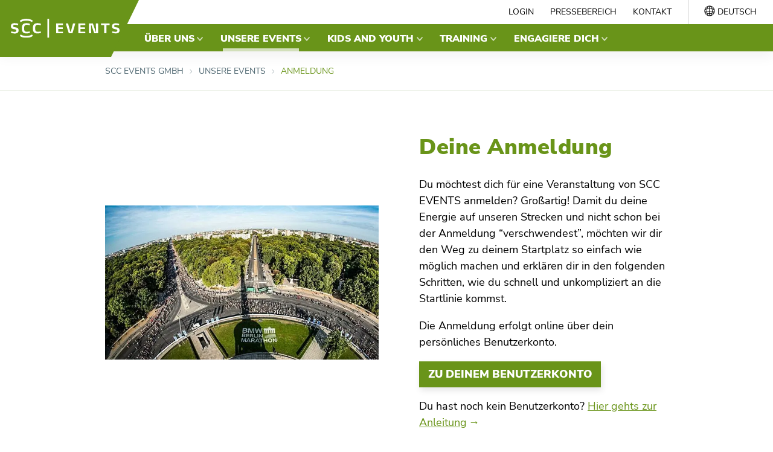

--- FILE ---
content_type: text/html; charset=utf-8
request_url: https://www.scc-events.com/unsere-events/anmeldung
body_size: 14594
content:
<!DOCTYPE html>
<html lang="de-DE">
<head>
    <meta charset="utf-8">

<!-- 
	This website is powered by TYPO3 - inspiring people to share!
	TYPO3 is a free open source Content Management Framework initially created by Kasper Skaarhoj and licensed under GNU/GPL.
	TYPO3 is copyright 1998-2026 of Kasper Skaarhoj. Extensions are copyright of their respective owners.
	Information and contribution at https://typo3.org/
-->


<title>Benutzerkonto für Anmeldung: So läuft es bei | SCC EVENTS</title>
<meta http-equiv="x-ua-compatible" content="IE=edge">
<meta name="generator" content="TYPO3 CMS">
<meta name="description" content="Anmeldung für Ausdauer-Sport-Events bei SCC EVENTS ist einfach ✓ einmal Benutzerkonto anlegen ✓ persönliche Infos sichern ✓ Event auswählen ✓ fertig!">
<meta name="viewport" content="width=device-width, initial-scale=1, minimum-scale=1">
<meta name="robots" content="index,follow">
<meta property="og:image" content="https://www.scc-events.com/fileadmin/_processed_/5/e/csm_START-BMW-BERLIN-MARATHON-REGENBOGEN-STARTTOR-1-_e75ca39cfb.jpg">
<meta name="twitter:card" content="summary">
<meta name="apple-mobile-web-app-capable" content="no">
<meta name="google" content="notranslate">

<link rel="stylesheet" href="/typo3temp/assets/compressed/merged-a1108d9c355e94aef5ef61e0b16e4c2f-f7792e57b1bd0b577da0625d965f05d2.css?1768479309" media="all">
<link rel="stylesheet" href="/typo3temp/assets/compressed/merged-e0269b85c8e74f87d808b867189cfe09-196bcb7be3584f72b89bf99a5f410c83.css?1768479309" media="all">
<link href="/_assets/62fd6d3547236fe379d4f4420baf3449/Dist/s4c-styles.css?1768298597" rel="stylesheet" >
<style nonce="XvdJMQg5LAexmVDUsubHn37JUfZ9pFu8e89AfZnGWGAkZeA46S2hbQ">[data-aos][data-aos][data-aos-duration="50"],body[data-aos-duration="50"] [data-aos]{transition-duration:50ms}[data-aos][data-aos][data-aos-delay="50"],body[data-aos-delay="50"] [data-aos]{transition-delay:0}[data-aos][data-aos][data-aos-delay="50"].aos-animate,body[data-aos-delay="50"] [data-aos].aos-animate{transition-delay:50ms}[data-aos][data-aos][data-aos-duration="100"],body[data-aos-duration="100"] [data-aos]{transition-duration:.1s}[data-aos][data-aos][data-aos-delay="100"],body[data-aos-delay="100"] [data-aos]{transition-delay:0}[data-aos][data-aos][data-aos-delay="100"].aos-animate,body[data-aos-delay="100"] [data-aos].aos-animate{transition-delay:.1s}[data-aos][data-aos][data-aos-duration="150"],body[data-aos-duration="150"] [data-aos]{transition-duration:.15s}[data-aos][data-aos][data-aos-delay="150"],body[data-aos-delay="150"] [data-aos]{transition-delay:0}[data-aos][data-aos][data-aos-delay="150"].aos-animate,body[data-aos-delay="150"] [data-aos].aos-animate{transition-delay:.15s}[data-aos][data-aos][data-aos-duration="200"],body[data-aos-duration="200"] [data-aos]{transition-duration:.2s}[data-aos][data-aos][data-aos-delay="200"],body[data-aos-delay="200"] [data-aos]{transition-delay:0}[data-aos][data-aos][data-aos-delay="200"].aos-animate,body[data-aos-delay="200"] [data-aos].aos-animate{transition-delay:.2s}[data-aos][data-aos][data-aos-duration="250"],body[data-aos-duration="250"] [data-aos]{transition-duration:.25s}[data-aos][data-aos][data-aos-delay="250"],body[data-aos-delay="250"] [data-aos]{transition-delay:0}[data-aos][data-aos][data-aos-delay="250"].aos-animate,body[data-aos-delay="250"] [data-aos].aos-animate{transition-delay:.25s}[data-aos][data-aos][data-aos-duration="300"],body[data-aos-duration="300"] [data-aos]{transition-duration:.3s}[data-aos][data-aos][data-aos-delay="300"],body[data-aos-delay="300"] [data-aos]{transition-delay:0}[data-aos][data-aos][data-aos-delay="300"].aos-animate,body[data-aos-delay="300"] [data-aos].aos-animate{transition-delay:.3s}[data-aos][data-aos][data-aos-duration="350"],body[data-aos-duration="350"] [data-aos]{transition-duration:.35s}[data-aos][data-aos][data-aos-delay="350"],body[data-aos-delay="350"] [data-aos]{transition-delay:0}[data-aos][data-aos][data-aos-delay="350"].aos-animate,body[data-aos-delay="350"] [data-aos].aos-animate{transition-delay:.35s}[data-aos][data-aos][data-aos-duration="400"],body[data-aos-duration="400"] [data-aos]{transition-duration:.4s}[data-aos][data-aos][data-aos-delay="400"],body[data-aos-delay="400"] [data-aos]{transition-delay:0}[data-aos][data-aos][data-aos-delay="400"].aos-animate,body[data-aos-delay="400"] [data-aos].aos-animate{transition-delay:.4s}[data-aos][data-aos][data-aos-duration="450"],body[data-aos-duration="450"] [data-aos]{transition-duration:.45s}[data-aos][data-aos][data-aos-delay="450"],body[data-aos-delay="450"] [data-aos]{transition-delay:0}[data-aos][data-aos][data-aos-delay="450"].aos-animate,body[data-aos-delay="450"] [data-aos].aos-animate{transition-delay:.45s}[data-aos][data-aos][data-aos-duration="500"],body[data-aos-duration="500"] [data-aos]{transition-duration:.5s}[data-aos][data-aos][data-aos-delay="500"],body[data-aos-delay="500"] [data-aos]{transition-delay:0}[data-aos][data-aos][data-aos-delay="500"].aos-animate,body[data-aos-delay="500"] [data-aos].aos-animate{transition-delay:.5s}[data-aos][data-aos][data-aos-duration="550"],body[data-aos-duration="550"] [data-aos]{transition-duration:.55s}[data-aos][data-aos][data-aos-delay="550"],body[data-aos-delay="550"] [data-aos]{transition-delay:0}[data-aos][data-aos][data-aos-delay="550"].aos-animate,body[data-aos-delay="550"] [data-aos].aos-animate{transition-delay:.55s}[data-aos][data-aos][data-aos-duration="600"],body[data-aos-duration="600"] [data-aos]{transition-duration:.6s}[data-aos][data-aos][data-aos-delay="600"],body[data-aos-delay="600"] [data-aos]{transition-delay:0}[data-aos][data-aos][data-aos-delay="600"].aos-animate,body[data-aos-delay="600"] [data-aos].aos-animate{transition-delay:.6s}[data-aos][data-aos][data-aos-duration="650"],body[data-aos-duration="650"] [data-aos]{transition-duration:.65s}[data-aos][data-aos][data-aos-delay="650"],body[data-aos-delay="650"] [data-aos]{transition-delay:0}[data-aos][data-aos][data-aos-delay="650"].aos-animate,body[data-aos-delay="650"] [data-aos].aos-animate{transition-delay:.65s}[data-aos][data-aos][data-aos-duration="700"],body[data-aos-duration="700"] [data-aos]{transition-duration:.7s}[data-aos][data-aos][data-aos-delay="700"],body[data-aos-delay="700"] [data-aos]{transition-delay:0}[data-aos][data-aos][data-aos-delay="700"].aos-animate,body[data-aos-delay="700"] [data-aos].aos-animate{transition-delay:.7s}[data-aos][data-aos][data-aos-duration="750"],body[data-aos-duration="750"] [data-aos]{transition-duration:.75s}[data-aos][data-aos][data-aos-delay="750"],body[data-aos-delay="750"] [data-aos]{transition-delay:0}[data-aos][data-aos][data-aos-delay="750"].aos-animate,body[data-aos-delay="750"] [data-aos].aos-animate{transition-delay:.75s}[data-aos][data-aos][data-aos-duration="800"],body[data-aos-duration="800"] [data-aos]{transition-duration:.8s}[data-aos][data-aos][data-aos-delay="800"],body[data-aos-delay="800"] [data-aos]{transition-delay:0}[data-aos][data-aos][data-aos-delay="800"].aos-animate,body[data-aos-delay="800"] [data-aos].aos-animate{transition-delay:.8s}[data-aos][data-aos][data-aos-duration="850"],body[data-aos-duration="850"] [data-aos]{transition-duration:.85s}[data-aos][data-aos][data-aos-delay="850"],body[data-aos-delay="850"] [data-aos]{transition-delay:0}[data-aos][data-aos][data-aos-delay="850"].aos-animate,body[data-aos-delay="850"] [data-aos].aos-animate{transition-delay:.85s}[data-aos][data-aos][data-aos-duration="900"],body[data-aos-duration="900"] [data-aos]{transition-duration:.9s}[data-aos][data-aos][data-aos-delay="900"],body[data-aos-delay="900"] [data-aos]{transition-delay:0}[data-aos][data-aos][data-aos-delay="900"].aos-animate,body[data-aos-delay="900"] [data-aos].aos-animate{transition-delay:.9s}[data-aos][data-aos][data-aos-duration="950"],body[data-aos-duration="950"] [data-aos]{transition-duration:.95s}[data-aos][data-aos][data-aos-delay="950"],body[data-aos-delay="950"] [data-aos]{transition-delay:0}[data-aos][data-aos][data-aos-delay="950"].aos-animate,body[data-aos-delay="950"] [data-aos].aos-animate{transition-delay:.95s}[data-aos][data-aos][data-aos-duration="1000"],body[data-aos-duration="1000"] [data-aos]{transition-duration:1s}[data-aos][data-aos][data-aos-delay="1000"],body[data-aos-delay="1000"] [data-aos]{transition-delay:0}[data-aos][data-aos][data-aos-delay="1000"].aos-animate,body[data-aos-delay="1000"] [data-aos].aos-animate{transition-delay:1s}[data-aos][data-aos][data-aos-duration="1050"],body[data-aos-duration="1050"] [data-aos]{transition-duration:1.05s}[data-aos][data-aos][data-aos-delay="1050"],body[data-aos-delay="1050"] [data-aos]{transition-delay:0}[data-aos][data-aos][data-aos-delay="1050"].aos-animate,body[data-aos-delay="1050"] [data-aos].aos-animate{transition-delay:1.05s}[data-aos][data-aos][data-aos-duration="1100"],body[data-aos-duration="1100"] [data-aos]{transition-duration:1.1s}[data-aos][data-aos][data-aos-delay="1100"],body[data-aos-delay="1100"] [data-aos]{transition-delay:0}[data-aos][data-aos][data-aos-delay="1100"].aos-animate,body[data-aos-delay="1100"] [data-aos].aos-animate{transition-delay:1.1s}[data-aos][data-aos][data-aos-duration="1150"],body[data-aos-duration="1150"] [data-aos]{transition-duration:1.15s}[data-aos][data-aos][data-aos-delay="1150"],body[data-aos-delay="1150"] [data-aos]{transition-delay:0}[data-aos][data-aos][data-aos-delay="1150"].aos-animate,body[data-aos-delay="1150"] [data-aos].aos-animate{transition-delay:1.15s}[data-aos][data-aos][data-aos-duration="1200"],body[data-aos-duration="1200"] [data-aos]{transition-duration:1.2s}[data-aos][data-aos][data-aos-delay="1200"],body[data-aos-delay="1200"] [data-aos]{transition-delay:0}[data-aos][data-aos][data-aos-delay="1200"].aos-animate,body[data-aos-delay="1200"] [data-aos].aos-animate{transition-delay:1.2s}[data-aos][data-aos][data-aos-duration="1250"],body[data-aos-duration="1250"] [data-aos]{transition-duration:1.25s}[data-aos][data-aos][data-aos-delay="1250"],body[data-aos-delay="1250"] [data-aos]{transition-delay:0}[data-aos][data-aos][data-aos-delay="1250"].aos-animate,body[data-aos-delay="1250"] [data-aos].aos-animate{transition-delay:1.25s}[data-aos][data-aos][data-aos-duration="1300"],body[data-aos-duration="1300"] [data-aos]{transition-duration:1.3s}[data-aos][data-aos][data-aos-delay="1300"],body[data-aos-delay="1300"] [data-aos]{transition-delay:0}[data-aos][data-aos][data-aos-delay="1300"].aos-animate,body[data-aos-delay="1300"] [data-aos].aos-animate{transition-delay:1.3s}[data-aos][data-aos][data-aos-duration="1350"],body[data-aos-duration="1350"] [data-aos]{transition-duration:1.35s}[data-aos][data-aos][data-aos-delay="1350"],body[data-aos-delay="1350"] [data-aos]{transition-delay:0}[data-aos][data-aos][data-aos-delay="1350"].aos-animate,body[data-aos-delay="1350"] [data-aos].aos-animate{transition-delay:1.35s}[data-aos][data-aos][data-aos-duration="1400"],body[data-aos-duration="1400"] [data-aos]{transition-duration:1.4s}[data-aos][data-aos][data-aos-delay="1400"],body[data-aos-delay="1400"] [data-aos]{transition-delay:0}[data-aos][data-aos][data-aos-delay="1400"].aos-animate,body[data-aos-delay="1400"] [data-aos].aos-animate{transition-delay:1.4s}[data-aos][data-aos][data-aos-duration="1450"],body[data-aos-duration="1450"] [data-aos]{transition-duration:1.45s}[data-aos][data-aos][data-aos-delay="1450"],body[data-aos-delay="1450"] [data-aos]{transition-delay:0}[data-aos][data-aos][data-aos-delay="1450"].aos-animate,body[data-aos-delay="1450"] [data-aos].aos-animate{transition-delay:1.45s}[data-aos][data-aos][data-aos-duration="1500"],body[data-aos-duration="1500"] [data-aos]{transition-duration:1.5s}[data-aos][data-aos][data-aos-delay="1500"],body[data-aos-delay="1500"] [data-aos]{transition-delay:0}[data-aos][data-aos][data-aos-delay="1500"].aos-animate,body[data-aos-delay="1500"] [data-aos].aos-animate{transition-delay:1.5s}[data-aos][data-aos][data-aos-duration="1550"],body[data-aos-duration="1550"] [data-aos]{transition-duration:1.55s}[data-aos][data-aos][data-aos-delay="1550"],body[data-aos-delay="1550"] [data-aos]{transition-delay:0}[data-aos][data-aos][data-aos-delay="1550"].aos-animate,body[data-aos-delay="1550"] [data-aos].aos-animate{transition-delay:1.55s}[data-aos][data-aos][data-aos-duration="1600"],body[data-aos-duration="1600"] [data-aos]{transition-duration:1.6s}[data-aos][data-aos][data-aos-delay="1600"],body[data-aos-delay="1600"] [data-aos]{transition-delay:0}[data-aos][data-aos][data-aos-delay="1600"].aos-animate,body[data-aos-delay="1600"] [data-aos].aos-animate{transition-delay:1.6s}[data-aos][data-aos][data-aos-duration="1650"],body[data-aos-duration="1650"] [data-aos]{transition-duration:1.65s}[data-aos][data-aos][data-aos-delay="1650"],body[data-aos-delay="1650"] [data-aos]{transition-delay:0}[data-aos][data-aos][data-aos-delay="1650"].aos-animate,body[data-aos-delay="1650"] [data-aos].aos-animate{transition-delay:1.65s}[data-aos][data-aos][data-aos-duration="1700"],body[data-aos-duration="1700"] [data-aos]{transition-duration:1.7s}[data-aos][data-aos][data-aos-delay="1700"],body[data-aos-delay="1700"] [data-aos]{transition-delay:0}[data-aos][data-aos][data-aos-delay="1700"].aos-animate,body[data-aos-delay="1700"] [data-aos].aos-animate{transition-delay:1.7s}[data-aos][data-aos][data-aos-duration="1750"],body[data-aos-duration="1750"] [data-aos]{transition-duration:1.75s}[data-aos][data-aos][data-aos-delay="1750"],body[data-aos-delay="1750"] [data-aos]{transition-delay:0}[data-aos][data-aos][data-aos-delay="1750"].aos-animate,body[data-aos-delay="1750"] [data-aos].aos-animate{transition-delay:1.75s}[data-aos][data-aos][data-aos-duration="1800"],body[data-aos-duration="1800"] [data-aos]{transition-duration:1.8s}[data-aos][data-aos][data-aos-delay="1800"],body[data-aos-delay="1800"] [data-aos]{transition-delay:0}[data-aos][data-aos][data-aos-delay="1800"].aos-animate,body[data-aos-delay="1800"] [data-aos].aos-animate{transition-delay:1.8s}[data-aos][data-aos][data-aos-duration="1850"],body[data-aos-duration="1850"] [data-aos]{transition-duration:1.85s}[data-aos][data-aos][data-aos-delay="1850"],body[data-aos-delay="1850"] [data-aos]{transition-delay:0}[data-aos][data-aos][data-aos-delay="1850"].aos-animate,body[data-aos-delay="1850"] [data-aos].aos-animate{transition-delay:1.85s}[data-aos][data-aos][data-aos-duration="1900"],body[data-aos-duration="1900"] [data-aos]{transition-duration:1.9s}[data-aos][data-aos][data-aos-delay="1900"],body[data-aos-delay="1900"] [data-aos]{transition-delay:0}[data-aos][data-aos][data-aos-delay="1900"].aos-animate,body[data-aos-delay="1900"] [data-aos].aos-animate{transition-delay:1.9s}[data-aos][data-aos][data-aos-duration="1950"],body[data-aos-duration="1950"] [data-aos]{transition-duration:1.95s}[data-aos][data-aos][data-aos-delay="1950"],body[data-aos-delay="1950"] [data-aos]{transition-delay:0}[data-aos][data-aos][data-aos-delay="1950"].aos-animate,body[data-aos-delay="1950"] [data-aos].aos-animate{transition-delay:1.95s}[data-aos][data-aos][data-aos-duration="2000"],body[data-aos-duration="2000"] [data-aos]{transition-duration:2s}[data-aos][data-aos][data-aos-delay="2000"],body[data-aos-delay="2000"] [data-aos]{transition-delay:0}[data-aos][data-aos][data-aos-delay="2000"].aos-animate,body[data-aos-delay="2000"] [data-aos].aos-animate{transition-delay:2s}[data-aos][data-aos][data-aos-duration="2050"],body[data-aos-duration="2050"] [data-aos]{transition-duration:2.05s}[data-aos][data-aos][data-aos-delay="2050"],body[data-aos-delay="2050"] [data-aos]{transition-delay:0}[data-aos][data-aos][data-aos-delay="2050"].aos-animate,body[data-aos-delay="2050"] [data-aos].aos-animate{transition-delay:2.05s}[data-aos][data-aos][data-aos-duration="2100"],body[data-aos-duration="2100"] [data-aos]{transition-duration:2.1s}[data-aos][data-aos][data-aos-delay="2100"],body[data-aos-delay="2100"] [data-aos]{transition-delay:0}[data-aos][data-aos][data-aos-delay="2100"].aos-animate,body[data-aos-delay="2100"] [data-aos].aos-animate{transition-delay:2.1s}[data-aos][data-aos][data-aos-duration="2150"],body[data-aos-duration="2150"] [data-aos]{transition-duration:2.15s}[data-aos][data-aos][data-aos-delay="2150"],body[data-aos-delay="2150"] [data-aos]{transition-delay:0}[data-aos][data-aos][data-aos-delay="2150"].aos-animate,body[data-aos-delay="2150"] [data-aos].aos-animate{transition-delay:2.15s}[data-aos][data-aos][data-aos-duration="2200"],body[data-aos-duration="2200"] [data-aos]{transition-duration:2.2s}[data-aos][data-aos][data-aos-delay="2200"],body[data-aos-delay="2200"] [data-aos]{transition-delay:0}[data-aos][data-aos][data-aos-delay="2200"].aos-animate,body[data-aos-delay="2200"] [data-aos].aos-animate{transition-delay:2.2s}[data-aos][data-aos][data-aos-duration="2250"],body[data-aos-duration="2250"] [data-aos]{transition-duration:2.25s}[data-aos][data-aos][data-aos-delay="2250"],body[data-aos-delay="2250"] [data-aos]{transition-delay:0}[data-aos][data-aos][data-aos-delay="2250"].aos-animate,body[data-aos-delay="2250"] [data-aos].aos-animate{transition-delay:2.25s}[data-aos][data-aos][data-aos-duration="2300"],body[data-aos-duration="2300"] [data-aos]{transition-duration:2.3s}[data-aos][data-aos][data-aos-delay="2300"],body[data-aos-delay="2300"] [data-aos]{transition-delay:0}[data-aos][data-aos][data-aos-delay="2300"].aos-animate,body[data-aos-delay="2300"] [data-aos].aos-animate{transition-delay:2.3s}[data-aos][data-aos][data-aos-duration="2350"],body[data-aos-duration="2350"] [data-aos]{transition-duration:2.35s}[data-aos][data-aos][data-aos-delay="2350"],body[data-aos-delay="2350"] [data-aos]{transition-delay:0}[data-aos][data-aos][data-aos-delay="2350"].aos-animate,body[data-aos-delay="2350"] [data-aos].aos-animate{transition-delay:2.35s}[data-aos][data-aos][data-aos-duration="2400"],body[data-aos-duration="2400"] [data-aos]{transition-duration:2.4s}[data-aos][data-aos][data-aos-delay="2400"],body[data-aos-delay="2400"] [data-aos]{transition-delay:0}[data-aos][data-aos][data-aos-delay="2400"].aos-animate,body[data-aos-delay="2400"] [data-aos].aos-animate{transition-delay:2.4s}[data-aos][data-aos][data-aos-duration="2450"],body[data-aos-duration="2450"] [data-aos]{transition-duration:2.45s}[data-aos][data-aos][data-aos-delay="2450"],body[data-aos-delay="2450"] [data-aos]{transition-delay:0}[data-aos][data-aos][data-aos-delay="2450"].aos-animate,body[data-aos-delay="2450"] [data-aos].aos-animate{transition-delay:2.45s}[data-aos][data-aos][data-aos-duration="2500"],body[data-aos-duration="2500"] [data-aos]{transition-duration:2.5s}[data-aos][data-aos][data-aos-delay="2500"],body[data-aos-delay="2500"] [data-aos]{transition-delay:0}[data-aos][data-aos][data-aos-delay="2500"].aos-animate,body[data-aos-delay="2500"] [data-aos].aos-animate{transition-delay:2.5s}[data-aos][data-aos][data-aos-duration="2550"],body[data-aos-duration="2550"] [data-aos]{transition-duration:2.55s}[data-aos][data-aos][data-aos-delay="2550"],body[data-aos-delay="2550"] [data-aos]{transition-delay:0}[data-aos][data-aos][data-aos-delay="2550"].aos-animate,body[data-aos-delay="2550"] [data-aos].aos-animate{transition-delay:2.55s}[data-aos][data-aos][data-aos-duration="2600"],body[data-aos-duration="2600"] [data-aos]{transition-duration:2.6s}[data-aos][data-aos][data-aos-delay="2600"],body[data-aos-delay="2600"] [data-aos]{transition-delay:0}[data-aos][data-aos][data-aos-delay="2600"].aos-animate,body[data-aos-delay="2600"] [data-aos].aos-animate{transition-delay:2.6s}[data-aos][data-aos][data-aos-duration="2650"],body[data-aos-duration="2650"] [data-aos]{transition-duration:2.65s}[data-aos][data-aos][data-aos-delay="2650"],body[data-aos-delay="2650"] [data-aos]{transition-delay:0}[data-aos][data-aos][data-aos-delay="2650"].aos-animate,body[data-aos-delay="2650"] [data-aos].aos-animate{transition-delay:2.65s}[data-aos][data-aos][data-aos-duration="2700"],body[data-aos-duration="2700"] [data-aos]{transition-duration:2.7s}[data-aos][data-aos][data-aos-delay="2700"],body[data-aos-delay="2700"] [data-aos]{transition-delay:0}[data-aos][data-aos][data-aos-delay="2700"].aos-animate,body[data-aos-delay="2700"] [data-aos].aos-animate{transition-delay:2.7s}[data-aos][data-aos][data-aos-duration="2750"],body[data-aos-duration="2750"] [data-aos]{transition-duration:2.75s}[data-aos][data-aos][data-aos-delay="2750"],body[data-aos-delay="2750"] [data-aos]{transition-delay:0}[data-aos][data-aos][data-aos-delay="2750"].aos-animate,body[data-aos-delay="2750"] [data-aos].aos-animate{transition-delay:2.75s}[data-aos][data-aos][data-aos-duration="2800"],body[data-aos-duration="2800"] [data-aos]{transition-duration:2.8s}[data-aos][data-aos][data-aos-delay="2800"],body[data-aos-delay="2800"] [data-aos]{transition-delay:0}[data-aos][data-aos][data-aos-delay="2800"].aos-animate,body[data-aos-delay="2800"] [data-aos].aos-animate{transition-delay:2.8s}[data-aos][data-aos][data-aos-duration="2850"],body[data-aos-duration="2850"] [data-aos]{transition-duration:2.85s}[data-aos][data-aos][data-aos-delay="2850"],body[data-aos-delay="2850"] [data-aos]{transition-delay:0}[data-aos][data-aos][data-aos-delay="2850"].aos-animate,body[data-aos-delay="2850"] [data-aos].aos-animate{transition-delay:2.85s}[data-aos][data-aos][data-aos-duration="2900"],body[data-aos-duration="2900"] [data-aos]{transition-duration:2.9s}[data-aos][data-aos][data-aos-delay="2900"],body[data-aos-delay="2900"] [data-aos]{transition-delay:0}[data-aos][data-aos][data-aos-delay="2900"].aos-animate,body[data-aos-delay="2900"] [data-aos].aos-animate{transition-delay:2.9s}[data-aos][data-aos][data-aos-duration="2950"],body[data-aos-duration="2950"] [data-aos]{transition-duration:2.95s}[data-aos][data-aos][data-aos-delay="2950"],body[data-aos-delay="2950"] [data-aos]{transition-delay:0}[data-aos][data-aos][data-aos-delay="2950"].aos-animate,body[data-aos-delay="2950"] [data-aos].aos-animate{transition-delay:2.95s}[data-aos][data-aos][data-aos-duration="3000"],body[data-aos-duration="3000"] [data-aos]{transition-duration:3s}[data-aos][data-aos][data-aos-delay="3000"],body[data-aos-delay="3000"] [data-aos]{transition-delay:0}[data-aos][data-aos][data-aos-delay="3000"].aos-animate,body[data-aos-delay="3000"] [data-aos].aos-animate{transition-delay:3s}[data-aos][data-aos][data-aos-easing=linear],body[data-aos-easing=linear] [data-aos]{transition-timing-function:cubic-bezier(.25,.25,.75,.75)}[data-aos][data-aos][data-aos-easing=ease],body[data-aos-easing=ease] [data-aos]{transition-timing-function:ease}[data-aos][data-aos][data-aos-easing=ease-in],body[data-aos-easing=ease-in] [data-aos]{transition-timing-function:ease-in}[data-aos][data-aos][data-aos-easing=ease-out],body[data-aos-easing=ease-out] [data-aos]{transition-timing-function:ease-out}[data-aos][data-aos][data-aos-easing=ease-in-out],body[data-aos-easing=ease-in-out] [data-aos]{transition-timing-function:ease-in-out}[data-aos][data-aos][data-aos-easing=ease-in-back],body[data-aos-easing=ease-in-back] [data-aos]{transition-timing-function:cubic-bezier(.6,-.28,.735,.045)}[data-aos][data-aos][data-aos-easing=ease-out-back],body[data-aos-easing=ease-out-back] [data-aos]{transition-timing-function:cubic-bezier(.175,.885,.32,1.275)}[data-aos][data-aos][data-aos-easing=ease-in-out-back],body[data-aos-easing=ease-in-out-back] [data-aos]{transition-timing-function:cubic-bezier(.68,-.55,.265,1.55)}[data-aos][data-aos][data-aos-easing=ease-in-sine],body[data-aos-easing=ease-in-sine] [data-aos]{transition-timing-function:cubic-bezier(.47,0,.745,.715)}[data-aos][data-aos][data-aos-easing=ease-out-sine],body[data-aos-easing=ease-out-sine] [data-aos]{transition-timing-function:cubic-bezier(.39,.575,.565,1)}[data-aos][data-aos][data-aos-easing=ease-in-out-sine],body[data-aos-easing=ease-in-out-sine] [data-aos]{transition-timing-function:cubic-bezier(.445,.05,.55,.95)}[data-aos][data-aos][data-aos-easing=ease-in-quad],body[data-aos-easing=ease-in-quad] [data-aos]{transition-timing-function:cubic-bezier(.55,.085,.68,.53)}[data-aos][data-aos][data-aos-easing=ease-out-quad],body[data-aos-easing=ease-out-quad] [data-aos]{transition-timing-function:cubic-bezier(.25,.46,.45,.94)}[data-aos][data-aos][data-aos-easing=ease-in-out-quad],body[data-aos-easing=ease-in-out-quad] [data-aos]{transition-timing-function:cubic-bezier(.455,.03,.515,.955)}[data-aos][data-aos][data-aos-easing=ease-in-cubic],body[data-aos-easing=ease-in-cubic] [data-aos]{transition-timing-function:cubic-bezier(.55,.085,.68,.53)}[data-aos][data-aos][data-aos-easing=ease-out-cubic],body[data-aos-easing=ease-out-cubic] [data-aos]{transition-timing-function:cubic-bezier(.25,.46,.45,.94)}[data-aos][data-aos][data-aos-easing=ease-in-out-cubic],body[data-aos-easing=ease-in-out-cubic] [data-aos]{transition-timing-function:cubic-bezier(.455,.03,.515,.955)}[data-aos][data-aos][data-aos-easing=ease-in-quart],body[data-aos-easing=ease-in-quart] [data-aos]{transition-timing-function:cubic-bezier(.55,.085,.68,.53)}[data-aos][data-aos][data-aos-easing=ease-out-quart],body[data-aos-easing=ease-out-quart] [data-aos]{transition-timing-function:cubic-bezier(.25,.46,.45,.94)}[data-aos][data-aos][data-aos-easing=ease-in-out-quart],body[data-aos-easing=ease-in-out-quart] [data-aos]{transition-timing-function:cubic-bezier(.455,.03,.515,.955)}[data-aos^=fade][data-aos^=fade]{opacity:0;transition-property:opacity,transform}[data-aos^=fade][data-aos^=fade].aos-animate{opacity:1;transform:translateZ(0)}[data-aos=fade-up]{transform:translate3d(0,100px,0)}[data-aos=fade-down]{transform:translate3d(0,-100px,0)}[data-aos=fade-right]{transform:translate3d(-100px,0,0)}[data-aos=fade-left]{transform:translate3d(100px,0,0)}[data-aos=fade-up-right]{transform:translate3d(-100px,100px,0)}[data-aos=fade-up-left]{transform:translate3d(100px,100px,0)}[data-aos=fade-down-right]{transform:translate3d(-100px,-100px,0)}[data-aos=fade-down-left]{transform:translate3d(100px,-100px,0)}[data-aos^=zoom][data-aos^=zoom]{opacity:0;transition-property:opacity,transform}[data-aos^=zoom][data-aos^=zoom].aos-animate{opacity:1;transform:translateZ(0) scale(1)}[data-aos=zoom-in]{transform:scale(.6)}[data-aos=zoom-in-up]{transform:translate3d(0,100px,0) scale(.6)}[data-aos=zoom-in-down]{transform:translate3d(0,-100px,0) scale(.6)}[data-aos=zoom-in-right]{transform:translate3d(-100px,0,0) scale(.6)}[data-aos=zoom-in-left]{transform:translate3d(100px,0,0) scale(.6)}[data-aos=zoom-out]{transform:scale(1.2)}[data-aos=zoom-out-up]{transform:translate3d(0,100px,0) scale(1.2)}[data-aos=zoom-out-down]{transform:translate3d(0,-100px,0) scale(1.2)}[data-aos=zoom-out-right]{transform:translate3d(-100px,0,0) scale(1.2)}[data-aos=zoom-out-left]{transform:translate3d(100px,0,0) scale(1.2)}[data-aos^=slide][data-aos^=slide]{transition-property:transform}[data-aos^=slide][data-aos^=slide].aos-animate{transform:translateZ(0)}[data-aos=slide-up]{transform:translate3d(0,100%,0)}[data-aos=slide-down]{transform:translate3d(0,-100%,0)}[data-aos=slide-right]{transform:translate3d(-100%,0,0)}[data-aos=slide-left]{transform:translate3d(100%,0,0)}[data-aos^=flip][data-aos^=flip]{backface-visibility:hidden;transition-property:transform}[data-aos=flip-left]{transform:perspective(2500px) rotateY(-100deg)}[data-aos=flip-left].aos-animate{transform:perspective(2500px) rotateY(0)}[data-aos=flip-right]{transform:perspective(2500px) rotateY(100deg)}[data-aos=flip-right].aos-animate{transform:perspective(2500px) rotateY(0)}[data-aos=flip-up]{transform:perspective(2500px) rotateX(-100deg)}[data-aos=flip-up].aos-animate{transform:perspective(2500px) rotateX(0)}[data-aos=flip-down]{transform:perspective(2500px) rotateX(100deg)}[data-aos=flip-down].aos-animate{transform:perspective(2500px) rotateX(0)}</style>



<script nonce="XvdJMQg5LAexmVDUsubHn37JUfZ9pFu8e89AfZnGWGAkZeA46S2hbQ">!function(e,t){"object"==typeof exports&&"object"==typeof module?module.exports=t():"function"==typeof define&&define.amd?define([],t):"object"==typeof exports?exports.AOS=t():e.AOS=t()}(self,(()=>(()=>{var e={296:(e,t,o)=>{var n=/^\s+|\s+$/g,i=/^[-+]0x[0-9a-f]+$/i,r=/^0b[01]+$/i,a=/^0o[0-7]+$/i,c=parseInt,s="object"==typeof o.g&&o.g&&o.g.Object===Object&&o.g,u="object"==typeof self&&self&&self.Object===Object&&self,l=s||u||Function("return this")(),d=Object.prototype.toString,f=Math.max,m=Math.min,p=function(){return l.Date.now()};function b(e){var t=typeof e;return!!e&&("object"==t||"function"==t)}function v(e){if("number"==typeof e)return e;if(function(e){return"symbol"==typeof e||function(e){return!!e&&"object"==typeof e}(e)&&"[object Symbol]"==d.call(e)}(e))return NaN;if(b(e)){var t="function"==typeof e.valueOf?e.valueOf():e;e=b(t)?t+"":t}if("string"!=typeof e)return 0===e?e:+e;e=e.replace(n,"");var o=r.test(e);return o||a.test(e)?c(e.slice(2),o?2:8):i.test(e)?NaN:+e}e.exports=function(e,t,o){var n,i,r,a,c,s,u=0,l=!1,d=!1,g=!0;if("function"!=typeof e)throw new TypeError("Expected a function");function y(t){var o=n,r=i;return n=i=void 0,u=t,a=e.apply(r,o)}function w(e){var o=e-s;return void 0===s||o>=t||o<0||d&&e-u>=r}function h(){var e=p();if(w(e))return k(e);c=setTimeout(h,function(e){var o=t-(e-s);return d?m(o,r-(e-u)):o}(e))}function k(e){return c=void 0,g&&n?y(e):(n=i=void 0,a)}function x(){var e=p(),o=w(e);if(n=arguments,i=this,s=e,o){if(void 0===c)return function(e){return u=e,c=setTimeout(h,t),l?y(e):a}(s);if(d)return c=setTimeout(h,t),y(s)}return void 0===c&&(c=setTimeout(h,t)),a}return t=v(t)||0,b(o)&&(l=!!o.leading,r=(d="maxWait"in o)?f(v(o.maxWait)||0,t):r,g="trailing"in o?!!o.trailing:g),x.cancel=function(){void 0!==c&&clearTimeout(c),u=0,n=s=i=c=void 0},x.flush=function(){return void 0===c?a:k(p())},x}},96:(e,t,o)=>{var n="Expected a function",i=NaN,r="[object Symbol]",a=/^\s+|\s+$/g,c=/^[-+]0x[0-9a-f]+$/i,s=/^0b[01]+$/i,u=/^0o[0-7]+$/i,l=parseInt,d="object"==typeof o.g&&o.g&&o.g.Object===Object&&o.g,f="object"==typeof self&&self&&self.Object===Object&&self,m=d||f||Function("return this")(),p=Object.prototype.toString,b=Math.max,v=Math.min,g=function(){return m.Date.now()};function y(e){var t=typeof e;return!!e&&("object"==t||"function"==t)}function w(e){if("number"==typeof e)return e;if(function(e){return"symbol"==typeof e||function(e){return!!e&&"object"==typeof e}(e)&&p.call(e)==r}(e))return i;if(y(e)){var t="function"==typeof e.valueOf?e.valueOf():e;e=y(t)?t+"":t}if("string"!=typeof e)return 0===e?e:+e;e=e.replace(a,"");var o=s.test(e);return o||u.test(e)?l(e.slice(2),o?2:8):c.test(e)?i:+e}e.exports=function(e,t,o){var i=!0,r=!0;if("function"!=typeof e)throw new TypeError(n);return y(o)&&(i="leading"in o?!!o.leading:i,r="trailing"in o?!!o.trailing:r),function(e,t,o){var i,r,a,c,s,u,l=0,d=!1,f=!1,m=!0;if("function"!=typeof e)throw new TypeError(n);function p(t){var o=i,n=r;return i=r=void 0,l=t,c=e.apply(n,o)}function h(e){var o=e-u;return void 0===u||o>=t||o<0||f&&e-l>=a}function k(){var e=g();if(h(e))return x(e);s=setTimeout(k,function(e){var o=t-(e-u);return f?v(o,a-(e-l)):o}(e))}function x(e){return s=void 0,m&&i?p(e):(i=r=void 0,c)}function j(){var e=g(),o=h(e);if(i=arguments,r=this,u=e,o){if(void 0===s)return function(e){return l=e,s=setTimeout(k,t),d?p(e):c}(u);if(f)return s=setTimeout(k,t),p(u)}return void 0===s&&(s=setTimeout(k,t)),c}return t=w(t)||0,y(o)&&(d=!!o.leading,a=(f="maxWait"in o)?b(w(o.maxWait)||0,t):a,m="trailing"in o?!!o.trailing:m),j.cancel=function(){void 0!==s&&clearTimeout(s),l=0,i=u=r=s=void 0},j.flush=function(){return void 0===s?c:x(g())},j}(e,t,{leading:i,maxWait:t,trailing:r})}}},t={};function o(n){var i=t[n];if(void 0!==i)return i.exports;var r=t[n]={exports:{}};return e[n](r,r.exports,o),r.exports}o.n=e=>{var t=e&&e.__esModule?()=>e.default:()=>e;return o.d(t,{a:t}),t},o.d=(e,t)=>{for(var n in t)o.o(t,n)&&!o.o(e,n)&&Object.defineProperty(e,n,{enumerable:!0,get:t[n]})},o.g=function(){if("object"==typeof globalThis)return globalThis;try{return this||new Function("return this")()}catch(e){if("object"==typeof window)return window}}(),o.o=(e,t)=>Object.prototype.hasOwnProperty.call(e,t);var n={};return(()=>{"use strict";o.d(n,{default:()=>q});var e=o(96),t=o.n(e),i=o(296),r=o.n(i),a=function(){},c=function e(t){var o,n;for(o=0;o<t.length;o+=1){if((n=t[o]).dataset&&n.dataset.aos)return!0;if(n.children&&e(n.children))return!0}return!1},s=function(e){e&&e.forEach((function(e){var t=Array.prototype.slice.call(e.addedNodes),o=Array.prototype.slice.call(e.removedNodes),n=t.concat(o);if(c(n))return a()}))},u=function(){return window.MutationObserver||window.WebKitMutationObserver||window.MozMutationObserver};function l(e){return l="function"==typeof Symbol&&"symbol"==typeof Symbol.iterator?function(e){return typeof e}:function(e){return e&&"function"==typeof Symbol&&e.constructor===Symbol&&e!==Symbol.prototype?"symbol":typeof e},l(e)}function d(e,t){for(var o=0;o<t.length;o++){var n=t[o];n.enumerable=n.enumerable||!1,n.configurable=!0,"value"in n&&(n.writable=!0),Object.defineProperty(e,(void 0,i=function(e,t){if("object"!==l(e)||null===e)return e;var o=e[Symbol.toPrimitive];if(void 0!==o){var n=o.call(e,"string");if("object"!==l(n))return n;throw new TypeError("@@toPrimitive must return a primitive value.")}return String(e)}(n.key),"symbol"===l(i)?i:String(i)),n)}var i}var f=/(android|bb\d+|meego).+mobile|avantgo|bada\/|blackberry|blazer|compal|elaine|fennec|hiptop|iemobile|ip(hone|od)|iris|kindle|lge |maemo|midp|mmp|mobile.+firefox|netfront|opera m(ob|in)i|palm( os)?|phone|p(ixi|re)\/|plucker|pocket|psp|series(4|6)0|symbian|treo|up\.(browser|link)|vodafone|wap|windows ce|xda|xiino/i,m=/1207|6310|6590|3gso|4thp|50[1-6]i|770s|802s|a wa|abac|ac(er|oo|s\-)|ai(ko|rn)|al(av|ca|co)|amoi|an(ex|ny|yw)|aptu|ar(ch|go)|as(te|us)|attw|au(di|\-m|r |s )|avan|be(ck|ll|nq)|bi(lb|rd)|bl(ac|az)|br(e|v)w|bumb|bw\-(n|u)|c55\/|capi|ccwa|cdm\-|cell|chtm|cldc|cmd\-|co(mp|nd)|craw|da(it|ll|ng)|dbte|dc\-s|devi|dica|dmob|do(c|p)o|ds(12|\-d)|el(49|ai)|em(l2|ul)|er(ic|k0)|esl8|ez([4-7]0|os|wa|ze)|fetc|fly(\-|_)|g1 u|g560|gene|gf\-5|g\-mo|go(\.w|od)|gr(ad|un)|haie|hcit|hd\-(m|p|t)|hei\-|hi(pt|ta)|hp( i|ip)|hs\-c|ht(c(\-| |_|a|g|p|s|t)|tp)|hu(aw|tc)|i\-(20|go|ma)|i230|iac( |\-|\/)|ibro|idea|ig01|ikom|im1k|inno|ipaq|iris|ja(t|v)a|jbro|jemu|jigs|kddi|keji|kgt( |\/)|klon|kpt |kwc\-|kyo(c|k)|le(no|xi)|lg( g|\/(k|l|u)|50|54|\-[a-w])|libw|lynx|m1\-w|m3ga|m50\/|ma(te|ui|xo)|mc(01|21|ca)|m\-cr|me(rc|ri)|mi(o8|oa|ts)|mmef|mo(01|02|bi|de|do|t(\-| |o|v)|zz)|mt(50|p1|v )|mwbp|mywa|n10[0-2]|n20[2-3]|n30(0|2)|n50(0|2|5)|n7(0(0|1)|10)|ne((c|m)\-|on|tf|wf|wg|wt)|nok(6|i)|nzph|o2im|op(ti|wv)|oran|owg1|p800|pan(a|d|t)|pdxg|pg(13|\-([1-8]|c))|phil|pire|pl(ay|uc)|pn\-2|po(ck|rt|se)|prox|psio|pt\-g|qa\-a|qc(07|12|21|32|60|\-[2-7]|i\-)|qtek|r380|r600|raks|rim9|ro(ve|zo)|s55\/|sa(ge|ma|mm|ms|ny|va)|sc(01|h\-|oo|p\-)|sdk\/|se(c(\-|0|1)|47|mc|nd|ri)|sgh\-|shar|sie(\-|m)|sk\-0|sl(45|id)|sm(al|ar|b3|it|t5)|so(ft|ny)|sp(01|h\-|v\-|v )|sy(01|mb)|t2(18|50)|t6(00|10|18)|ta(gt|lk)|tcl\-|tdg\-|tel(i|m)|tim\-|t\-mo|to(pl|sh)|ts(70|m\-|m3|m5)|tx\-9|up(\.b|g1|si)|utst|v400|v750|veri|vi(rg|te)|vk(40|5[0-3]|\-v)|vm40|voda|vulc|vx(52|53|60|61|70|80|81|83|85|98)|w3c(\-| )|webc|whit|wi(g |nc|nw)|wmlb|wonu|x700|yas\-|your|zeto|zte\-/i,p=/(android|bb\d+|meego).+mobile|avantgo|bada\/|blackberry|blazer|compal|elaine|fennec|hiptop|iemobile|ip(hone|od)|iris|kindle|lge |maemo|midp|mmp|mobile.+firefox|netfront|opera m(ob|in)i|palm( os)?|phone|p(ixi|re)\/|plucker|pocket|psp|series(4|6)0|symbian|treo|up\.(browser|link)|vodafone|wap|windows ce|xda|xiino|android|ipad|playbook|silk/i,b=/1207|6310|6590|3gso|4thp|50[1-6]i|770s|802s|a wa|abac|ac(er|oo|s\-)|ai(ko|rn)|al(av|ca|co)|amoi|an(ex|ny|yw)|aptu|ar(ch|go)|as(te|us)|attw|au(di|\-m|r |s )|avan|be(ck|ll|nq)|bi(lb|rd)|bl(ac|az)|br(e|v)w|bumb|bw\-(n|u)|c55\/|capi|ccwa|cdm\-|cell|chtm|cldc|cmd\-|co(mp|nd)|craw|da(it|ll|ng)|dbte|dc\-s|devi|dica|dmob|do(c|p)o|ds(12|\-d)|el(49|ai)|em(l2|ul)|er(ic|k0)|esl8|ez([4-7]0|os|wa|ze)|fetc|fly(\-|_)|g1 u|g560|gene|gf\-5|g\-mo|go(\.w|od)|gr(ad|un)|haie|hcit|hd\-(m|p|t)|hei\-|hi(pt|ta)|hp( i|ip)|hs\-c|ht(c(\-| |_|a|g|p|s|t)|tp)|hu(aw|tc)|i\-(20|go|ma)|i230|iac( |\-|\/)|ibro|idea|ig01|ikom|im1k|inno|ipaq|iris|ja(t|v)a|jbro|jemu|jigs|kddi|keji|kgt( |\/)|klon|kpt |kwc\-|kyo(c|k)|le(no|xi)|lg( g|\/(k|l|u)|50|54|\-[a-w])|libw|lynx|m1\-w|m3ga|m50\/|ma(te|ui|xo)|mc(01|21|ca)|m\-cr|me(rc|ri)|mi(o8|oa|ts)|mmef|mo(01|02|bi|de|do|t(\-| |o|v)|zz)|mt(50|p1|v )|mwbp|mywa|n10[0-2]|n20[2-3]|n30(0|2)|n50(0|2|5)|n7(0(0|1)|10)|ne((c|m)\-|on|tf|wf|wg|wt)|nok(6|i)|nzph|o2im|op(ti|wv)|oran|owg1|p800|pan(a|d|t)|pdxg|pg(13|\-([1-8]|c))|phil|pire|pl(ay|uc)|pn\-2|po(ck|rt|se)|prox|psio|pt\-g|qa\-a|qc(07|12|21|32|60|\-[2-7]|i\-)|qtek|r380|r600|raks|rim9|ro(ve|zo)|s55\/|sa(ge|ma|mm|ms|ny|va)|sc(01|h\-|oo|p\-)|sdk\/|se(c(\-|0|1)|47|mc|nd|ri)|sgh\-|shar|sie(\-|m)|sk\-0|sl(45|id)|sm(al|ar|b3|it|t5)|so(ft|ny)|sp(01|h\-|v\-|v )|sy(01|mb)|t2(18|50)|t6(00|10|18)|ta(gt|lk)|tcl\-|tdg\-|tel(i|m)|tim\-|t\-mo|to(pl|sh)|ts(70|m\-|m3|m5)|tx\-9|up(\.b|g1|si)|utst|v400|v750|veri|vi(rg|te)|vk(40|5[0-3]|\-v)|vm40|voda|vulc|vx(52|53|60|61|70|80|81|83|85|98)|w3c(\-| )|webc|whit|wi(g |nc|nw)|wmlb|wonu|x700|yas\-|your|zeto|zte\-/i,v=function(){return navigator.userAgent||navigator.vendor||window.opera||""};const g=new(function(){function e(){!function(e,t){if(!(e instanceof t))throw new TypeError("Cannot call a class as a function")}(this,e)}var t,o;return t=e,(o=[{key:"phone",value:function(){var e=v();return!(!f.test(e)&&!m.test(e.substr(0,4)))}},{key:"mobile",value:function(){var e=v();return!(!p.test(e)&&!b.test(e.substr(0,4)))}},{key:"tablet",value:function(){return this.mobile()&&!this.phone()}},{key:"ie11",value:function(){return"-ms-scroll-limit"in document.documentElement.style&&"-ms-ime-align"in document.documentElement.style}}])&&d(t.prototype,o),Object.defineProperty(t,"prototype",{writable:!1}),e}());var y=function(e,t){var o;return g.ie11()?(o=document.createEvent("CustomEvent")).initCustomEvent(e,!0,!0,{detail:t}):o=new CustomEvent(e,{detail:t}),document.dispatchEvent(o)};const w=function(e){return e.forEach((function(e,t){return function(e,t){var o=e.options,n=e.position,i=e.node,r=(e.data,function(){e.animated&&(function(e,t){t&&t.forEach((function(t){return e.classList.remove(t)}))}(i,o.animatedClassNames),y("aos:out",i),e.options.id&&y("aos:out:".concat(e.options.id),i),e.animated=!1)});o.mirror&&t>=n.out&&!o.once?r():t>=n.in?e.animated||(function(e,t){t&&t.forEach((function(t){return e.classList.add(t)}))}(i,o.animatedClassNames),y("aos:in",i),e.options.id&&y("aos:in:".concat(e.options.id),i),e.animated=!0):e.animated&&!o.once&&r()}(e,window.pageYOffset)}))},h=function(e){for(var t=0,o=0;e&&!isNaN(e.offsetLeft)&&!isNaN(e.offsetTop);)t+=e.offsetLeft-("BODY"!=e.tagName?e.scrollLeft:0),o+=e.offsetTop-("BODY"!=e.tagName?e.scrollTop:0),e=e.offsetParent;return{top:o,left:t}},k=function(e,t,o){var n=e.getAttribute("data-aos-"+t);if(void 0!==n){if("true"===n)return!0;if("false"===n)return!1}return n||o};var x=function(e,t,o){var n=window.innerHeight,i=k(e,"anchor"),r=k(e,"anchor-placement"),a=Number(k(e,"offset",r?0:t)),c=r||o,s=e;i&&document.querySelectorAll(i)&&(s=document.querySelectorAll(i)[0]);var u=h(s).top-n;switch(c){case"top-bottom":break;case"center-bottom":u+=s.offsetHeight/2;break;case"bottom-bottom":u+=s.offsetHeight;break;case"top-center":u+=n/2;break;case"center-center":u+=n/2+s.offsetHeight/2;break;case"bottom-center":u+=n/2+s.offsetHeight;break;case"top-top":u+=n;break;case"bottom-top":u+=n+s.offsetHeight;break;case"center-top":u+=n+s.offsetHeight/2}return u+a},j=function(e,t){window.innerHeight;var o=k(e,"anchor"),n=k(e,"offset",t),i=e;return o&&document.querySelectorAll(o)&&(i=document.querySelectorAll(o)[0]),h(i).top+i.offsetHeight-n};const O=function(){var e=document.querySelectorAll("[data-aos]");return Array.prototype.map.call(e,(function(e){return{node:e}}))};var E=[],N={offset:120,delay:0,easing:"ease",duration:400,disable:!1,once:!1,mirror:!1,anchorPlacement:"top-bottom",startEvent:"DOMContentLoaded",animatedClassName:"aos-animate",initClassName:"aos-init",useClassNames:!1,disableMutationObserver:!1,throttleDelay:99,debounceDelay:50},S=function(){return document.all&&!window.atob},z=function(){arguments.length>0&&void 0!==arguments[0]&&arguments[0]&&(E=function(e,t){return e.forEach((function(e,o){var n=k(e.node,"mirror",t.mirror),i=k(e.node,"once",t.once),r=k(e.node,"id"),a=t.useClassNames&&e.node.getAttribute("data-aos"),c=[t.animatedClassName].concat(a?a.split(" "):[]).filter((function(e){return"string"==typeof e}));t.initClassName&&e.node.classList.add(t.initClassName),e.position={in:x(e.node,t.offset,t.anchorPlacement),out:n&&j(e.node,t.offset)},e.options={once:i,mirror:n,animatedClassNames:c,id:r}})),e}(E,N),w(E),window.addEventListener("scroll",t()((function(){w(E,N.once)}),N.throttleDelay),{passive:!0}))},C=function(){if(E=O(),T(N.disable)||S())return A();z()},A=function(){E.forEach((function(e){e.node.removeAttribute("data-aos"),e.node.removeAttribute("data-aos-easing"),e.node.removeAttribute("data-aos-duration"),e.node.removeAttribute("data-aos-delay"),N.initClassName&&e.node.classList.remove(N.initClassName),N.animatedClassName&&e.node.classList.remove(N.animatedClassName)}))},T=function(e){return!0===e||"mobile"===e&&g.mobile()||"phone"===e&&g.phone()||"tablet"===e&&g.tablet()||"function"==typeof e&&!0===e()};const q={init:function(e){return N=Object.assign(N,e),E=O(),document.all&&window.atob,N.disableMutationObserver||!!u()||(console.info('\n      aos: MutationObserver is not supported on this browser,\n      code mutations observing has been disabled.\n      You may have to call "refreshHard()" by yourself.\n    '),N.disableMutationObserver=!0),N.disableMutationObserver||(t=C,o=window.document,n=new(u())(s),a=t,n.observe(o.documentElement,{childList:!0,subtree:!0,removedNodes:!0})),T(N.disable)||S()?A():(document.querySelector("body").setAttribute("data-aos-easing",N.easing),document.querySelector("body").setAttribute("data-aos-duration",N.duration),document.querySelector("body").setAttribute("data-aos-delay",N.delay),-1===["DOMContentLoaded","load"].indexOf(N.startEvent)?document.addEventListener(N.startEvent,(function(){z(!0)})):window.addEventListener("load",(function(){z(!0)})),"DOMContentLoaded"===N.startEvent&&["complete","interactive"].indexOf(document.readyState)>-1&&z(!0),window.addEventListener("resize",r()(z,N.debounceDelay,!0)),window.addEventListener("orientationchange",r()(z,N.debounceDelay,!0)),E);var t,o,n},refresh:z,refreshHard:C}})(),n.default})()));
</script>

<link rel="preload" href="/_assets/62fd6d3547236fe379d4f4420baf3449/Dist/icomoon.woff2" as="font" type="font/woff2" crossorigin="anonymous"><link rel="preload" href="/_assets/62fd6d3547236fe379d4f4420baf3449/Dist/nunito-sans-v12-latin-regular.woff2" as="font" type="font/woff2" crossorigin="anonymous"><link rel="preload" href="/_assets/62fd6d3547236fe379d4f4420baf3449/Dist/nunito-sans-v12-latin-italic.woff2" as="font" type="font/woff2" crossorigin="anonymous"><link rel="preload" href="/_assets/62fd6d3547236fe379d4f4420baf3449/Dist/nunito-sans-v12-latin-900.woff2" as="font" type="font/woff2" crossorigin="anonymous"><link rel="preload" href="/_assets/62fd6d3547236fe379d4f4420baf3449/Dist/fa-solid-900.woff2" as="font" type="font/woff2" crossorigin="anonymous"><link rel="preload" href="/_assets/62fd6d3547236fe379d4f4420baf3449/Dist/fa-regular-400.woff2" as="font" type="font/woff2" crossorigin="anonymous"><link rel="preload" href="/_assets/62fd6d3547236fe379d4f4420baf3449/Dist/fa-brands-400.woff2" as="font" type="font/woff2" crossorigin="anonymous"><link rel="shortcut icon" sizes="any" href="/_assets/a5fff19a4d0478e826667ad709426ad0/Icons/favicon.ico" />
<link rel="icon" type="image/png" sizes="32x32" href="/_assets/a5fff19a4d0478e826667ad709426ad0/Icons/favicon-32x32.png" />
<link rel="icon" type="image/png" sizes="16x16" href="/_assets/a5fff19a4d0478e826667ad709426ad0/Icons/favicon-16x16.png" />
<link rel="icon" type="image/png" sizes="192x192" href="/_assets/a5fff19a4d0478e826667ad709426ad0/Icons/android-chrome-192x192.png">
<link rel="icon" type="image/png" sizes="512x512" href="/_assets/a5fff19a4d0478e826667ad709426ad0/Icons/android-chrome-512x512.png">
<link rel="apple-touch-icon" sizes="180x180" href="/_assets/a5fff19a4d0478e826667ad709426ad0/Icons/apple-touch-icon.png" />
<link rel="manifest" href="/_assets/a5fff19a4d0478e826667ad709426ad0/Icons/site.webmanifest" />
<link rel="mask-icon" color="#000000" href="/_assets/a5fff19a4d0478e826667ad709426ad0/Icons/safari-pinned-tab.svg" />
<meta name="msapplication-config" content="/_assets/a5fff19a4d0478e826667ad709426ad0/Icons/browserconfig.xml">
<meta name="msapplication-TileColor" content="#000000">
<meta name="msapplication-TileImage" content="/_assets/a5fff19a4d0478e826667ad709426ad0/Icons/mstile-144x144.png">
<meta name="theme-color" content="#ffffff"><link rel="preload stylesheet" href="/_assets/62fd6d3547236fe379d4f4420baf3449/Dist/nunito12.css" as="style" crossorigin="anonymous"><link rel="preload stylesheet" href="/_assets/62fd6d3547236fe379d4f4420baf3449/Dist/icomoon.css" as="style" crossorigin="anonymous"><link rel="preload stylesheet" href="/_assets/62fd6d3547236fe379d4f4420baf3449/Dist/fontawesome.css" as="style" crossorigin="anonymous">
<link rel="canonical" href="https://www.scc-events.com/unsere-events/anmeldung">

<link rel="alternate" hreflang="de-DE" href="https://www.scc-events.com/unsere-events/anmeldung">
<link rel="alternate" hreflang="en-us" href="https://www.scc-events.com/en/events/registration">
<link rel="alternate" hreflang="x-default" href="https://www.scc-events.com/unsere-events/anmeldung">
</head>
<body id="p958" class="page-958 pagelevel-2 language-0 backendlayout-default layout-default">

<!-- Google Ads --><script type="text/plain" data-category="marketing" src="https://securepubads.g.doubleclick.net/tag/js/gpt.js"></script><script
            type="text/plain"
            data-category="marketing"
            data-pid="958"
            src="/_assets/62fd6d3547236fe379d4f4420baf3449/Dist/google-admanager.js?1768298597"></script><!-- Google Ads --><!-- ad-page-mobile-top --><div class="body-bg body-bg-top  body-navbar-cta-disabled"><a href="#page-content" class="skip-link"><span>Direkt zum Inhalt</span></a><header id="page-header" class="fixed-top"><a class="navbar-brand navbar-brand-image" href="/"><img class="navbar-brand-logo-normal" src="/_assets/62fd6d3547236fe379d4f4420baf3449/Dist/scc-events-standard-weiss.svg" alt="corporate logo" height="52" width="180"></a><div class="header-wrap"><div class="header-top"><div class="header-meta-wrap ml-auto"><ul id="header-meta-menu" class="meta-menu nav"><li class="meta-menu-entry nav-item"><a href="https://login.scc-events.com/s/login/?language=de"
                             target="_blank" 
                            aria-label="Login" class="meta-menu-link nav-link" 
                             rel="noreferrer"
                        ><span>Login</span></a></li><li class="meta-menu-entry nav-item"><a href="/pressebereich"
                             
                            aria-label="Pressebereich" class="meta-menu-link nav-link" 
                            
                        ><span>Pressebereich</span></a></li><li class="meta-menu-entry nav-item"><a href="/kontakt"
                             
                            aria-label="Kontakt" class="meta-menu-link nav-link" 
                             rel="noreferrer"
                        ><span>Kontakt</span></a></li></ul><div class="language-menu dropdown"><button type="button" class="language-toggle btn dropdown-toggle" id="languageMenuButton" data-toggle="dropdown" aria-expanded="false"><span class="icon-network"></span><span class="language-label">Deutsch</span></button><ul class="language-list dropdown-menu" aria-labelledby="languageMenuButton"><li class="list-item active "><a href="/unsere-events/anmeldung" hreflang="de-DE" aria-label="Deutsch" class="dropdown-item"><span>Deutsch</span></a></li><li class="list-item  "><a href="/en/events/registration" hreflang="en-us" aria-label="English" class="dropdown-item"><span>English</span></a></li></ul></div></div></div><div class="header-bottom"><a class="mburger mburger--collapse" href="#mmenu"><b></b><b></b><b></b></a><nav id="mainnavigation" class="bp-page-header navbar navbar-mainnavigation collapse navbar-primary navbar-has-image navbar-top ja"><ul class="navbar-nav"><li class="nav-item dropdown dropdown-hover"><a 
                                        href="/ueber-uns"
                                        id="nav-item-537"
                                        class="nav-link dropdown-toggle"
                                        
                                        aria-label="Über uns"
                                         data-toggle="dropdown" aria-haspopup="true" aria-expanded="false"
                                        
                                    ><span class="nav-link-text">Über uns</span></a><ul class="dropdown-menu" aria-labelledby="nav-item-537" inert><li><a 
                                                                href="/ueber-uns/visionen-missionen" class="dropdown-item"
                                                                 
                                                                aria-label="Visionen &amp; Missionen"
                                                                
                                                            ><span class="dropdown-text">Visionen &amp; Missionen</span></a></li><li><a 
                                                                href="/ueber-uns/team" class="dropdown-item"
                                                                 
                                                                aria-label="Team"
                                                                
                                                            ><span class="dropdown-text">Team</span></a></li><li><a 
                                                                href="/ueber-uns/jobs" class="dropdown-item"
                                                                 
                                                                aria-label="Jobs"
                                                                
                                                            ><span class="dropdown-text">Jobs</span></a></li><li><a 
                                                                href="/ueber-uns/ressortleitungen" class="dropdown-item"
                                                                 
                                                                aria-label="Ressortleitungen"
                                                                
                                                            ><span class="dropdown-text">Ressortleitungen</span></a></li><li><a 
                                                                href="/ueber-uns/beirat" class="dropdown-item"
                                                                 
                                                                aria-label="Beirat"
                                                                
                                                            ><span class="dropdown-text">Beirat</span></a></li><li><a 
                                                                href="/ueber-uns/marathon-team-berlin" class="dropdown-item"
                                                                 
                                                                aria-label="Marathon Team Berlin"
                                                                
                                                            ><span class="dropdown-text">Marathon Team Berlin</span></a></li><li><a 
                                                                href="/ueber-uns/scc" class="dropdown-item"
                                                                 
                                                                aria-label="SCC e.V."
                                                                
                                                            ><span class="dropdown-text">SCC e.V.</span></a></li><li><a 
                                                                href="/ueber-uns/nachhaltigkeit" class="dropdown-item"
                                                                 
                                                                aria-label="Nachhaltigkeit"
                                                                
                                                            ><span class="dropdown-text">Nachhaltigkeit</span></a></li><li><a 
                                                                href="/ueber-uns/mitgliedschaften" class="dropdown-item"
                                                                 
                                                                aria-label="Mitgliedschaften"
                                                                
                                                            ><span class="dropdown-text">Mitgliedschaften</span></a></li><li><a 
                                                                href="/ueber-uns/historie" class="dropdown-item"
                                                                 
                                                                aria-label="Historie"
                                                                
                                                            ><span class="dropdown-text">Historie</span></a></li><li><a 
                                                                href="/ueber-uns/referenzen" class="dropdown-item"
                                                                 
                                                                aria-label="Referenzen"
                                                                
                                                            ><span class="dropdown-text">Referenzen</span></a></li></ul></li><li class="nav-item active dropdown dropdown-hover"><a 
                                        href="/unsere-events"
                                        id="nav-item-505"
                                        class="nav-link dropdown-toggle"
                                        
                                        aria-label="Unsere Events"
                                         data-toggle="dropdown" aria-haspopup="true" aria-expanded="false"
                                        
                                    ><span class="nav-link-text">Unsere Events</span></a><ul class="dropdown-menu" aria-labelledby="nav-item-505" inert><li><a 
                                                                href="/unsere-events/anmeldung" class="dropdown-item active"
                                                                 
                                                                aria-label="Anmeldung"
                                                                
                                                            ><span class="dropdown-text">Anmeldung</span></a></li><li><a 
                                                                href="/kalender" class="dropdown-item"
                                                                 
                                                                aria-label="Kalender"
                                                                
                                                            ><span class="dropdown-text">Kalender</span></a></li><li><a 
                                                                href="/unsere-events/newsletter" class="dropdown-item"
                                                                 
                                                                aria-label="Newsletter"
                                                                
                                                            ><span class="dropdown-text">Newsletter</span></a></li><li><a 
                                                                href="/unsere-events/news" class="dropdown-item"
                                                                 
                                                                aria-label="News"
                                                                
                                                            ><span class="dropdown-text">News</span></a></li><li><a 
                                                                href="/unsere-events/archiv" class="dropdown-item"
                                                                 
                                                                aria-label="Event-Archiv"
                                                                
                                                            ><span class="dropdown-text">Event-Archiv</span></a></li></ul></li><li class="nav-item dropdown dropdown-hover"><a 
                                        href="/anmelden/kids-and-youth"
                                        id="nav-item-2046"
                                        class="nav-link dropdown-toggle"
                                        
                                        aria-label="Kids and Youth"
                                         data-toggle="dropdown" aria-haspopup="true" aria-expanded="false"
                                        
                                    ><span class="nav-link-text">Kids and Youth</span></a><ul class="dropdown-menu" aria-labelledby="nav-item-2046" inert><li><a 
                                                                href="/kids-and-youth/bambini-laufserie" class="dropdown-item"
                                                                 
                                                                aria-label="Bambini Laufserie"
                                                                
                                                            ><span class="dropdown-text">Bambini Laufserie</span></a></li><li><a 
                                                                href="/anmelden/kids-and-youth/schullaeufe" class="dropdown-item"
                                                                 
                                                                aria-label="Schulläufe"
                                                                
                                                            ><span class="dropdown-text">Schulläufe</span></a></li><li><a 
                                                                href="/anmelden/kids-and-youth/youth" class="dropdown-item"
                                                                 
                                                                aria-label="Youth"
                                                                
                                                            ><span class="dropdown-text">Youth</span></a></li></ul></li><li class="nav-item dropdown dropdown-hover"><a 
                                        href="/training"
                                        id="nav-item-519"
                                        class="nav-link dropdown-toggle"
                                        
                                        aria-label="Training"
                                         data-toggle="dropdown" aria-haspopup="true" aria-expanded="false"
                                        
                                    ><span class="nav-link-text">Training</span></a><ul class="dropdown-menu" aria-labelledby="nav-item-519" inert><li><a 
                                                                href="/training/trainingsangebote" class="dropdown-item"
                                                                 
                                                                aria-label="Trainingsangebote"
                                                                
                                                            ><span class="dropdown-text">Trainingsangebote</span></a></li><li><a 
                                                                href="/training/camps" class="dropdown-item"
                                                                 
                                                                aria-label="Camps"
                                                                
                                                            ><span class="dropdown-text">Camps</span></a></li><li><a 
                                                                href="/training/experten-team" class="dropdown-item"
                                                                 
                                                                aria-label="Experten-Team"
                                                                
                                                            ><span class="dropdown-text">Experten-Team</span></a></li></ul></li><li class="nav-item dropdown dropdown-hover"><a 
                                        href="/engagiere-dich"
                                        id="nav-item-527"
                                        class="nav-link dropdown-toggle"
                                        
                                        aria-label="Engagiere dich"
                                         data-toggle="dropdown" aria-haspopup="true" aria-expanded="false"
                                        
                                    ><span class="nav-link-text">Engagiere dich</span></a><ul class="dropdown-menu" aria-labelledby="nav-item-527" inert><li><a 
                                                                href="/volunteer" class="dropdown-item"
                                                                 
                                                                aria-label="Volunteer"
                                                                
                                                            ><span class="dropdown-text">Volunteer</span></a></li><li><a 
                                                                href="/engagiere-dich/sponsorships" class="dropdown-item"
                                                                 
                                                                aria-label="Sponsorships"
                                                                
                                                            ><span class="dropdown-text">Sponsorships</span></a></li><li><a 
                                                                href="/engagiere-dich/charity-partner" class="dropdown-item"
                                                                 
                                                                aria-label="Charity Partner"
                                                                
                                                            ><span class="dropdown-text">Charity Partner</span></a></li><li><a 
                                                                href="/engagiere-dich/reiseveranstalter" class="dropdown-item"
                                                                 
                                                                aria-label="Reiseveranstalter"
                                                                
                                                            ><span class="dropdown-text">Reiseveranstalter</span></a></li></ul></li></ul><ul class="navbar-nav"></ul></nav></div><div id="mmenu" class="mmenu"><div class="mmenu-root-panel"><div class="mmenu-header"><a class="mm-btn mm-btn_close mm-navbar__btn" href="#mm-0" aria-owns="mm-0"><span class="icon-cross"></span></a></div><ul><li class="language-parent"><a href="#" class="language-parent-link">
                         Deutsch
                    </a><ul class="language-list"><li class="active "><a href="/unsere-events/anmeldung" hreflang="de-DE" title="Deutsch"><span>Deutsch</span></a></li><li class=" "><a href="/en/events/registration" hreflang="en-us" title="English"><span>English</span></a></li></ul></li></ul><ul><li class=""><a href="/ueber-uns" title="Über uns" ><span>Über uns</span></a><ul><li><a href="/ueber-uns/visionen-missionen" class="" title="Visionen &amp; Missionen"  ><span>Visionen &amp; Missionen</span></a></li><li><a href="/ueber-uns/team" class="" title="Team"  ><span>Team</span></a></li><li><a href="/ueber-uns/jobs" class="" title="Jobs"  ><span>Jobs</span></a></li><li><a href="/ueber-uns/ressortleitungen" class="" title="Ressortleitungen"  ><span>Ressortleitungen</span></a></li><li><a href="/ueber-uns/beirat" class="" title="Beirat"  ><span>Beirat</span></a></li><li><a href="/ueber-uns/marathon-team-berlin" class="" title="Marathon Team Berlin"  ><span>Marathon Team Berlin</span></a></li><li><a href="/ueber-uns/scc" class="" title="SCC e.V."  ><span>SCC e.V.</span></a></li><li><a href="/ueber-uns/nachhaltigkeit" class="" title="Nachhaltigkeit"  ><span>Nachhaltigkeit</span></a></li><li><a href="/ueber-uns/mitgliedschaften" class="" title="Mitgliedschaften"  ><span>Mitgliedschaften</span></a></li><li><a href="/ueber-uns/historie" class="" title="Historie"  ><span>Historie</span></a></li><li><a href="/ueber-uns/referenzen" class="" title="Referenzen"  ><span>Referenzen</span></a></li></ul></li><li class=" active"><a href="/unsere-events" title="Unsere Events" ><span>Unsere Events</span></a><ul><li><a href="/unsere-events/anmeldung" class=" active" title="Anmeldung"  ><span>Anmeldung</span></a></li><li><a href="/kalender" class="" title="Kalender"  ><span>Kalender</span></a></li><li><a href="/unsere-events/newsletter" class="" title="Newsletter"  ><span>Newsletter</span></a></li><li><a href="/unsere-events/news" class="" title="News"  ><span>News</span></a></li><li><a href="/unsere-events/archiv" class="" title="Event-Archiv"  ><span>Event-Archiv</span></a></li></ul></li><li class=""><a href="/anmelden/kids-and-youth" title="Kids and Youth" ><span>Kids and Youth</span></a><ul><li><a href="/kids-and-youth/bambini-laufserie" class="" title="Bambini Laufserie"  ><span>Bambini Laufserie</span></a></li><li><a href="/anmelden/kids-and-youth/schullaeufe" class="" title="Schulläufe"  ><span>Schulläufe</span></a></li><li><a href="/anmelden/kids-and-youth/youth" class="" title="Youth"  ><span>Youth</span></a></li></ul></li><li class=""><a href="/training" title="Training" ><span>Training</span></a><ul><li><a href="/training/trainingsangebote" class="" title="Trainingsangebote"  ><span>Trainingsangebote</span></a></li><li><a href="/training/camps" class="" title="Camps"  ><span>Camps</span></a></li><li><a href="/training/experten-team" class="" title="Experten-Team"  ><span>Experten-Team</span></a></li></ul></li><li class=""><a href="/engagiere-dich" title="Engagiere dich" ><span>Engagiere dich</span></a><ul><li><a href="/volunteer" class="" title="Volunteer"  ><span>Volunteer</span></a></li><li><a href="/engagiere-dich/sponsorships" class="" title="Sponsorships"  ><span>Sponsorships</span></a></li><li><a href="/engagiere-dich/charity-partner" class="" title="Charity Partner"  ><span>Charity Partner</span></a></li><li><a href="/engagiere-dich/reiseveranstalter" class="" title="Reiseveranstalter"  ><span>Reiseveranstalter</span></a></li></ul></li></ul><ul id="header-meta-menu" class="meta-menu nav"><li class="meta-menu-entry nav-item"><a href="https://login.scc-events.com/s/login/?language=de"
                             target="_blank" 
                            aria-label="Login" class="meta-menu-link nav-link" 
                             rel="noreferrer"
                        ><span>Login</span></a></li><li class="meta-menu-entry nav-item"><a href="/pressebereich"
                             
                            aria-label="Pressebereich" class="meta-menu-link nav-link" 
                            
                        ><span>Pressebereich</span></a></li><li class="meta-menu-entry nav-item"><a href="/kontakt"
                             
                            aria-label="Kontakt" class="meta-menu-link nav-link" 
                             rel="noreferrer"
                        ><span>Kontakt</span></a></li></ul></div></div></div><div class="navbar-toggler d-none"></div></header><nav class="breadcrumb-section" aria-label="Brotkrümelnavigation"><div class="container"><p class="sr-only" id="breadcrumb">Sie sind hier:</p><ul class="breadcrumb"><li class="breadcrumb-item"><a class="breadcrumb-link" href="/" title="SCC EVENTS GmbH"><span class="breadcrumb-text">SCC EVENTS GmbH</span></a></li><li class="breadcrumb-item"><a class="breadcrumb-link" href="/unsere-events" title="Unsere Events"><span class="breadcrumb-text">Unsere Events</span></a></li><li class="breadcrumb-item active" aria-current="page"><span class="breadcrumb-text">Anmeldung</span></li></ul></div></nav><!-- ad-page-before --><main role="main" class="bp-page-content main-section"><!--TYPO3SEARCH_begin--><!-- ad-page-main-before --><!-- Skip to main content target --><a id="page-content" tabindex="-1"></a><div class="section section-default"><div id="c4683" class="frame frame-default frame-type-textpic frame-layout-0  frame-background-none frame-no-backgroundimage frame-space-before-small frame-space-inner-before-small "><div class="frame-container"><div class="frame-inner"><div class="textpic textpic-centered textpic-left"><div class="textpic-item textpic-gallery"><div class="gallery-row"><div class="gallery-item gallery-item-size-1"><figure class="image"><picture><source data-variant="default" data-maxwidth="940" media="(min-width: 1286px)" srcset="/fileadmin/_processed_/6/e/csm_BMW-BERLIN-MARATHON-siegessaeule-2018_94dc926e2e.jpg 1x,/fileadmin/media/content/Unsere_Events/BMW-BERLIN-MARATHON-siegessaeule-2018.jpg 2x"><source data-variant="large" data-maxwidth="623" media="(min-width: 992px)" srcset="/fileadmin/_processed_/6/e/csm_BMW-BERLIN-MARATHON-siegessaeule-2018_935b8c3318.jpg 1x,/fileadmin/_processed_/6/e/csm_BMW-BERLIN-MARATHON-siegessaeule-2018_7d0e798d7f.jpg 2x"><source data-variant="medium" data-maxwidth="476" media="(min-width: 768px)" srcset="/fileadmin/_processed_/6/e/csm_BMW-BERLIN-MARATHON-siegessaeule-2018_980a24b2f7.jpg 1x,/fileadmin/_processed_/6/e/csm_BMW-BERLIN-MARATHON-siegessaeule-2018_12a43f6e7f.jpg 2x"><source data-variant="small" data-maxwidth="768" media="(min-width: 576px)" srcset="/fileadmin/_processed_/6/e/csm_BMW-BERLIN-MARATHON-siegessaeule-2018_b579e1a607.jpg 1x,/fileadmin/media/content/Unsere_Events/BMW-BERLIN-MARATHON-siegessaeule-2018.jpg 2x"><source data-variant="extrasmall" data-maxwidth="576"  srcset="/fileadmin/_processed_/6/e/csm_BMW-BERLIN-MARATHON-siegessaeule-2018_59cc8ec3e7.jpg 1x,/fileadmin/_processed_/6/e/csm_BMW-BERLIN-MARATHON-siegessaeule-2018_f2baf2cd78.jpg 2x"><img loading="lazy" src="/fileadmin/_processed_/6/e/csm_BMW-BERLIN-MARATHON-siegessaeule-2018_b11173a817.jpg" width="940" height="529" intrinsicsize="940x529" title="" alt="" /></picture></figure></div></div></div><div class="textpic-item textpic-text"><h1 class="element-header ">Deine Anmeldung</h1><p>Du möchtest dich für eine Veranstaltung von SCC EVENTS anmelden? Großartig! Damit du deine Energie auf unseren Strecken und nicht schon bei der Anmeldung “verschwendest”, möchten wir dir den Weg zu deinem Startplatz so einfach wie möglich machen und erklären dir in den folgenden Schritten, wie du schnell und unkompliziert an die Startlinie kommst.</p><p>Die Anmeldung erfolgt online über dein persönliches Benutzerkonto.</p><p><a href="https://login.scc-events.com/s/login/?language=de&amp;ec=302&amp;startURL=%2Fs%2F" target="_blank" class="btn btn-primary" rel="noreferrer">Zu deinem Benutzerkonto</a></p><p>Du hast noch kein Benutzerkonto? <a href="/unsere-events/anmeldung/schritt-fuer-schritt-anmeldung" class="link-arrow">Hier gehts zur Anleitung</a></p></div></div></div></div></div></div><!-- ad-page-main-after --><!--TYPO3SEARCH_end--></main><!-- ad-page-after --><footer id="page-footer" class="bp-page-footer"><section class="section footer-section footer-section-content"><div class="container"><div class="section-row"><div class="section-column footer-section-content-column footer-section-content-column-left"></div><div class="section-column footer-section-content-column footer-section-content-column-middle"></div><div class="section-column footer-section-content-column footer-section-content-column-right"></div></div></div></section><section class="section footer-section footer-section-meta"><div class="container footer-subsections"><div class="d-flex justify-content-center d-md-block"><div class="footer-row d-flex flex-column flex-md-row"><div class="d-flex flex-column footer-logos"><div class="footer-logo-event"><a class="footer-logo-link" href="/"><img class="img-fluid footer-logo" alt="logo" src="/_assets/62fd6d3547236fe379d4f4420baf3449/Dist/scc-events-standard-weiss.svg" width="715" height="124" /></a></div></div><div class="meta-menu-col"><ul class="meta-menu"><li><a 
                                        href="/kontakt"
                                         
                                        aria-label="Kontakt"
                                        
                                    ><span class="icon envelope"><svg xmlns="http://www.w3.org/2000/svg" fill="currentColor" width="16" height="16" viewBox="0 0 32 32" class="" aria-hidden="true"><path d="M1.6 3.5h28.8c.2 0 .3 0 .3.1s0 .2-.1.3L16.4 18.1c-.1.1-.3.2-.4.2-.2 0-.3-.1-.4-.2L1.5 3.9c-.2-.1-.2-.2-.2-.3.1-.1.2-.1.3-.1zm-.1 5.4l6.6 6.6c.1.1.2.3.2.4s-.1.3-.2.4L1.5 23c-.1.1-.2.2-.3.1-.2 0-.2-.1-.2-.2V9.1c0-.1 0-.2.1-.3.1 0 .2 0 .4.1zm22.4 6.6l6.6-6.6c.1-.1.2-.2.3-.1.2.1.2.2.2.3v13.8c0 .2 0 .3-.1.3s-.2 0-.3-.1L24 16.5c-.1-.1-.2-.3-.2-.4s0-.4.1-.6zm-2.5 3.4l9.1 9.1c.1.1.2.2.1.3 0 .1-.1.1-.3.1H1.6c-.2 0-.3 0-.3-.1s0-.2.1-.3l9.1-9.1c.1-.1.3-.2.4-.2s.3.1.4.2l4.1 4.1c.1.1.3.2.4.2.2 0 .3-.1.5-.2l4.1-4.1c.1-.1.3-.2.4-.2.4.1.5.1.6.2z"/></svg></span><span>Kontakt</span></a></li><li><a 
                                        href="/ueber-uns/jobs"
                                         
                                        aria-label="Jobs"
                                        
                                    ><span class="icon user"><svg xmlns="http://www.w3.org/2000/svg" fill="currentColor" width="16" height="16" viewBox="0 0 32 32" class="" aria-hidden="true"><path d="M16 1c2.1 0 3.8.7 5.3 2.2s2.2 3.2 2.2 5.3v6.3c0 .8-.3 1.6-.8 2.4-.5.9-1.1 1.3-1.7 1.3v1.9c0 .2 0 .3.1.5s.2.3.4.4l9 5.7c.1.1.3.2.4.4.1.2.1.4.1.5v2.3c0 .2-.1.3-.2.4-.1.1-.3.2-.4.2H1.6c-.2 0-.3-.1-.4-.2-.1.1-.2-.1-.2-.2V28c0-.2.1-.3.1-.5.1-.2.2-.3.4-.4l9-5.7c.2-.1.3-.2.4-.4.1-.2.1-.4.1-.5v-1.9c-.6 0-1.2-.4-1.7-1.3s-.8-1.7-.8-2.4V8.5c0-2.1.7-3.8 2.2-5.3C12.2 1.7 13.9 1 16 1z"/></svg></span><span>Jobs</span></a></li><li class="footer-sociallinks-item footer-sociallinks-item-facebook"><a class="footer-sociallinks-link footer-sociallinks-link-facebook" href="https://facebook.com/sccevents/" rel="noopener" target="_blank" aria-label="Facebook"><span class="footer-sociallinks-link-icon icon icon-facebook" aria-hidden="true"></span><span class="footer-sociallinks-link-label">Facebook</span></a></li><li class="footer-sociallinks-item footer-sociallinks-item-instagram"><a class="footer-sociallinks-link footer-sociallinks-link-instagram" href="https://www.instagram.com/scc_events" rel="noopener" target="_blank" aria-label="Instagram"><span class="footer-sociallinks-link-icon icon icon-instagram" aria-hidden="true"></span><span class="footer-sociallinks-link-label">Instagram</span></a></li><li class="footer-sociallinks-item footer-sociallinks-item-strava"><a class="footer-sociallinks-link footer-sociallinks-link-strava" href="https://www.strava.com/athletes/163033280" rel="noopener" target="_blank" aria-label="Strava"><span class="footer-sociallinks-link-icon icon icon-strava" aria-hidden="true"></span><span class="footer-sociallinks-link-label">Strava</span></a></li><li class="footer-sociallinks-item footer-sociallinks-item-linkedin"><a class="footer-sociallinks-link footer-sociallinks-link-linkedin" href="https://www.linkedin.com/company/scc-events-gmbh" rel="noopener" target="_blank" aria-label="LinkedIn"><span class="footer-sociallinks-link-icon icon icon-linkedin" aria-hidden="true"></span><span class="footer-sociallinks-link-label">LinkedIn</span></a></li><li class="footer-sociallinks-item footer-sociallinks-item-youtube"><a class="footer-sociallinks-link footer-sociallinks-link-youtube" href="https://www.youtube.com/channel/UCWYqYLyJcKRWP96JvcF2D4Q" rel="noopener" target="_blank" aria-label="YouTube"><span class="footer-sociallinks-link-icon icon icon-youtube" aria-hidden="true"></span><span class="footer-sociallinks-link-label">YouTube</span></a></li><li class="footer-sociallinks-item footer-sociallinks-item-newsletter"><a class="footer-sociallinks-link footer-sociallinks-link-newsletter" rel="noopener" target="_blank" aria-label="Newsletter" href="/unsere-events/newsletter"><span class="footer-sociallinks-link-icon icon fa-solid fa-newspaper"></span><span class="footer-sociallinks-link-label">Newsletter</span></a></li></ul></div><div class="meta-menu-col"><ul class="meta-menu"><li><a 
                                        href="/datenschutzhinweisebewerbungsverfahren"
                                         
                                        aria-label="Datenschutzhinweise Bewerbungsverfahren"
                                        
                                    ><span>Datenschutzhinweise Bewerbungsverfahren</span></a></li><li><a 
                                        href="/agb/verbandsregeln"
                                         
                                        aria-label="Verbandsregeln"
                                        
                                    ><span>Verbandsregeln</span></a></li><li><a 
                                        href="/informationspflicht"
                                         
                                        aria-label="Informationspflicht"
                                        
                                    ><span>Informationspflicht</span></a></li><li><a class="cookie-first-open-settings cursor-pointer" data-cc="show-preferencesModal" tabindex="0" aria-label="Cookie-Einstellungen">Cookie-Einstellungen</a></li><li><a 
                                        href="/impressum"
                                         
                                        aria-label="Impressum"
                                        
                                    ><span>Impressum</span></a></li><li><a 
                                        href="/teilnahmebedingungen"
                                         
                                        aria-label="Teilnahmebedingungen"
                                        
                                    ><span>Teilnahmebedingungen</span></a></li><li><a 
                                        href="/agb"
                                         
                                        aria-label="AGB"
                                        
                                    ><span>AGB</span></a></li><li><a 
                                        href="/datenschutz"
                                         
                                        aria-label="Datenschutz"
                                        
                                    ><span>Datenschutz</span></a></li></ul></div></div></div><div class="row"><div class="col-12"><div class="footer-copyright"><p>© 2025 SCC EVENTS GmbH</p></div></div></div></div></section></footer></div><!-- ad-page-mobile-bottom --><!-- Matomo --><script
          type="text/plain"
          data-category="analytics"
          data-matomo-id="1"
          src="/_assets/62fd6d3547236fe379d4f4420baf3449/Dist/matomo.js?1768298597"
        ></script><!-- End Matomo Code --><!-- Facebook Pixel Code --><script
          type="text/plain"
          data-category="analytics"
          data-facebook-pixel-id="1697544553860400"
          src="/_assets/62fd6d3547236fe379d4f4420baf3449/Dist/facebook-pixel.js?1768298597"
        ></script><noscript><img height="1" width="1" style="display:none"
          src="https://www.facebook.com/tr?id=1697544553860400&ev=PageView&noscript=1"
        /></noscript><!-- End Facebook Pixel Code -->
<script src="/typo3temp/assets/compressed/merged-800d1f0cb067bc40220d633f4b0a5ce2-33fff98a56888023dc8e90a3c1ef04a9.js?1768479309"></script>

<script src="/typo3temp/assets/compressed/merged-455925d3a85387589476a93d2ad458e0-17c1df00f0203db507dae1847af41274.js?1768479309"></script>
<script src="/_assets/62fd6d3547236fe379d4f4420baf3449/Dist/s4c.js?1768298597"></script>
<script src="/_assets/62fd6d3547236fe379d4f4420baf3449/Dist/s4ci.js?1768298597"></script>
<script src="/_assets/a5fff19a4d0478e826667ad709426ad0/S4c/s4c-nMPe4YyhcjW2XYErLMEjQ9B7lfdPwn-config.js?1768755603"></script>
<script nonce="XvdJMQg5LAexmVDUsubHn37JUfZ9pFu8e89AfZnGWGAkZeA46S2hbQ">AOS.init();</script>

</body>
</html>

--- FILE ---
content_type: text/css
request_url: https://www.scc-events.com/typo3temp/assets/compressed/merged-e0269b85c8e74f87d808b867189cfe09-196bcb7be3584f72b89bf99a5f410c83.css?1768479309
body_size: 67390
content:
:root{--theme-primary-color:#00a5c8;--theme-secondary-color:#afc80a;--theme-dark-color:#222;--theme-light-color:#fff;--theme-faint-color:#eee;--theme-faint-color-darker:#ddd;--theme-link-color:#007bff;--theme-link-color-hover:#0056b3;--theme-focus-ring-width:1px;--theme-focus-ring-style:auto;--theme-focus-ring-offset:1px;--theme-anchor-offset:5.25rem;--navbar-logo-background:var(--theme-light-color);--navbar-logo-background-mobile:var(--theme-light-color);--navbar-logo-width:230px;--navbar-logo-width-mobile:230px;--navbar-logo-max-height:80%;--navbar-mobile-menu-header-background:var(--navbar-logo-background-mobile);--navbar-mobile-menu-burger-color:black;--navbar-mobile-menu-text-color:var(--theme-light-color);--navbar-mobile-menu-background-color:var(--theme-primary-color);--navbar-mobile-menu-close-color:var(--theme-light-color);--navbar-mobile-menu-arrow-color:var(--theme-light-color);--navbar-mobile-menu-separator-color:var(--navbar-mobile-menu-text-color);--navbar-mobile-menu-separator-opacity:.3;--navbar-mobile-menu-shadow:none;--navbar-mobile-menu-link-text-color:var(--navbar-mobile-menu-text-color);--navbar-mobile-menu-link-text-color-active:var(--navbar-mobile-menu-text-color);--navbar-mobile-menu-link-text-color-hover:var(--navbar-mobile-menu-text-color);--navbar-mobile-menu-link-text-opacity:1;--navbar-mobile-menu-link-text-opacity-active:.6;--navbar-mobile-menu-link-text-opacity-hover:.6;--navbar-main-menu-background:var(--theme-primary-color);--navbar-main-menu-text-color:var(--theme-light-color);--navbar-main-menu-link-text-color:var(--theme-light-color);--navbar-main-menu-link-text-color-hover:var(--theme-light-color);--navbar-main-menu-link-text-opacity-hover:1;--navbar-main-menu-link-not-hover-text-color:var(--navbar-main-menu-link-text-color);--navbar-main-menu-link-not-hover-opacity:.5;--navbar-main-menu-link-link-underline-color:rgba(255,255,255,.7);--navbar-meta-menu-background:var(--theme-light-color);--navbar-meta-menu-text-color:var(--theme-primary-color);--navbar-meta-menu-link-color:var(--theme-primary-color);--navbar-meta-menu-link-color-hover:var(--navbar-meta-menu-link-color);--navbar-meta-menu-link-opacity:unset;--navbar-meta-menu-link-opacity-hover:unset;--navbar-submenu-background:var(--theme-light-color);--navbar-submenu-text-color:var(--theme-dark-color);--navbar-submenu-background-hover:var(--theme-faint-color-darker);--navbar-submenu-text-color-hover:var(--theme-dark-color);--navbar-submenu-background-active:var(--theme-primary-color);--navbar-submenu-navitem-border-active:var(--theme-primary-color);--navbar-submenu-text-color-active:var(--theme-light-color);--navbar-submenu-separator-color:var(--theme-faint-color-darker);--navbar-submenu-separator-opacity:.5;--navbar-language-menu-background:var(--theme-light-color);--navbar-language-menu-link-color:var(--theme-primary-color);--navbar-language-menu-separator-color:var(--navbar-language-menu-link-color);--navbar-language-menu-separator-opacity:.2;--navbar-events-background:var(--theme-light-color);--navbar-events-menu-background:var(--theme-light-color);--navbar-events-menu-text-color:var(--theme-primary-color);--navbar-events-menu-icon-color:var(--navbar-events-menu-text-color);--navbar-events-link-color:var(--theme-link-color);--navbar-events-link-color-hover:#0056b3;--navbar-events-background-mobile:var(--theme-light-color);--navbar-events-menu-background-mobile:var(--theme-light-color);--navbar-events-menu-text-color-mobile:var(--theme-primary-color);--navbar-events-menu-icon-color-mobile:var(--navbar-events-menu-text-color-mobile);--navbar-events-border-mobile:transparent;--navbar-events-link-color-mobile:var(--theme-link-color);--navbar-events-link-color-hover-mobile:#0056b3;--footer-text-color:white;--footer-border-color:white;--footer-icon-size:20px;--footer-section-content-background-color:var(--theme-dark-color);--footer-section-content-link-color:white;--footer-section-content-text-color:white;--footer-section-meta-background-color:var(--theme-dark-color);--footer-section-meta-link-color:white;--footer-section-meta-text-color:white;--footer-menu-link-color:white;--footer-menu-link-underline-color:currentColor;--footer-slope-effect-color:black}html{scroll-padding-top:var(--theme-anchor-offset)}:root{--blue:#007bff;--indigo:#6610f2;--purple:#6f42c1;--pink:#e83e8c;--red:#dc3545;--orange:#fd7e14;--yellow:#ffc107;--green:#28a745;--teal:#20c997;--cyan:#17a2b8;--white:#fff;--gray:#8de629;--gray-dark:#343a40;--primary:#699419;--secondary:#96b45e;--success:#28a745;--info:#17a2b8;--warning:#ffc107;--danger:#dc3545;--light:#f5f8f2;--dark:#233c07;--breakpoint-xs:0;--breakpoint-sm:576px;--breakpoint-md:768px;--breakpoint-lg:992px;--breakpoint-xl:1286px;--font-family-sans-serif:"Nunito Sans",sans-serif,"Apple Color Emoji","Segoe UI Emoji","Segoe UI Symbol","Noto Color Emoji";--font-family-monospace:SFMono-Regular,Menlo,Monaco,Consolas,"Liberation Mono","Courier New",monospace}*,:before,:after{box-sizing:border-box}html{-webkit-text-size-adjust:100%;-webkit-tap-highlight-color:transparent;font-family:sans-serif;line-height:1.15}article,aside,figcaption,figure,footer,header,hgroup,main,nav,section{display:block}body{color:#000;text-align:left;background-color:#fff;margin:0;font-family:Nunito Sans,sans-serif,Apple Color Emoji,Segoe UI Emoji,Segoe UI Symbol,Noto Color Emoji;font-size:1rem;font-weight:400;line-height:1.5}[tabindex="-1"]:focus:not(:focus-visible){outline:0!important}hr{box-sizing:content-box;height:0;overflow:visible}h1,h2,h3,h4,h5,h6{margin-top:0;margin-bottom:.5rem}p{margin-top:0;margin-bottom:1rem}abbr[title],abbr[data-original-title]{cursor:help;-webkit-text-decoration-skip-ink:none;text-decoration-skip-ink:none;border-bottom:0;-webkit-text-decoration:underline dotted;text-decoration:underline dotted}address{font-style:normal;line-height:inherit;margin-bottom:1rem}ol,ul,dl{margin-top:0;margin-bottom:1rem}ol ol,ul ul,ol ul,ul ol{margin-bottom:0}dt{font-weight:500}dd{margin-bottom:.5rem;margin-left:0}blockquote{margin:0 0 1rem}b,strong{font-weight:700}sub,sup{vertical-align:baseline;font-size:75%;line-height:0;position:relative}sub{bottom:-.25em}sup{top:-.5em}a{color:#699419;background-color:transparent;text-decoration:none}a:hover{color:#699419;text-decoration:underline}a:not([href]):not([class]),a:not([href]):not([class]):hover{color:inherit;text-decoration:none}pre,code,kbd,samp{font-family:SFMono-Regular,Menlo,Monaco,Consolas,Liberation Mono,Courier New,monospace;font-size:1em}pre{-ms-overflow-style:scrollbar;margin-top:0;margin-bottom:1rem;overflow:auto}figure{margin:0 0 1rem}img{vertical-align:middle;border-style:none}svg{vertical-align:middle;overflow:hidden}table{border-collapse:collapse}caption{padding-top:.75rem 1.5rem;padding-bottom:.75rem 1.5rem;color:#8de629;text-align:left;caption-side:bottom}th{text-align:inherit;text-align:-webkit-match-parent}label{margin-bottom:0;display:inline-block}button{border-radius:0}button:focus:not(:focus-visible){outline:0}input,button,select,optgroup,textarea{font-family:inherit;font-size:inherit;line-height:inherit;margin:0}button,input{overflow:visible}button,select{text-transform:none}[role=button]{cursor:pointer}select{word-wrap:normal}button{-webkit-appearance:button}[type=button]{-webkit-appearance:button}[type=reset]{-webkit-appearance:button}[type=submit]{-webkit-appearance:button}button:not(:disabled){cursor:pointer}[type=button]:not(:disabled){cursor:pointer}[type=reset]:not(:disabled){cursor:pointer}[type=submit]:not(:disabled){cursor:pointer}button::-moz-focus-inner{border-style:none;padding:0}[type=button]::-moz-focus-inner{border-style:none;padding:0}[type=reset]::-moz-focus-inner{border-style:none;padding:0}[type=submit]::-moz-focus-inner{border-style:none;padding:0}input[type=radio]{box-sizing:border-box;padding:0}input[type=checkbox]{box-sizing:border-box;padding:0}textarea{resize:vertical;overflow:auto}fieldset{border:0;min-width:0;margin:0;padding:0}legend{width:100%;max-width:100%;font-size:1.5rem;line-height:inherit;color:inherit;white-space:normal;margin-bottom:.5rem;padding:0;display:block}progress{vertical-align:baseline}[type=number]::-webkit-inner-spin-button{height:auto}[type=number]::-webkit-outer-spin-button{height:auto}[type=search]{outline-offset:-2px;-webkit-appearance:none}[type=search]::-webkit-search-decoration{-webkit-appearance:none}::-webkit-file-upload-button{font:inherit;-webkit-appearance:button}output{display:inline-block}summary{cursor:pointer;display:list-item}template{display:none}[hidden]{display:none!important}h1,h2,h3,h4,h5,h6,.h1,.countdown-section.layout-1737027587 .countdown-section-content h2,.countdown-section-content h2,.h2,.countdown-section.layout-1737027587 .countdown-section-content h3,.countdown-section-content h3,.h3,.h4,.h5,.h6{color:#699419;margin-bottom:.5rem;font-weight:500;line-height:1.2}.lead{font-size:1.125rem;font-weight:300}.display-1,h1.awesome,.h1.awesome,.countdown-section.layout-1737027587 .countdown-section-content h2.awesome,.countdown-section-content h2.awesome{font-size:6rem;font-weight:300;line-height:1.2}.display-2,h2.awesome,.h2.awesome,.countdown-section.layout-1737027587 .countdown-section-content h3.awesome,.countdown-section-content h3.awesome{font-size:5.5rem;font-weight:300;line-height:1.2}.display-3,h3.awesome,.h3.awesome{font-size:4.5rem;font-weight:300;line-height:1.2}.display-4,h4.awesome,.h4.awesome{font-size:2.777rem;font-weight:300;line-height:1.2}hr{border:0;border-top:1px solid #e4ebdd;margin-top:1rem;margin-bottom:1rem}small,.small{font-size:.888889rem;font-weight:400}mark,.mark{background-color:#fcf8e3;padding:.2em}.list-unstyled,.list-inline{padding-left:0;list-style:none}.list-inline-item,ul.list-inline>li{display:inline-block}.list-inline-item:not(:last-child),ul.list-inline>li:not(:last-child){margin-right:.5rem}.initialism{text-transform:uppercase;font-size:90%}.blockquote{margin-bottom:1rem;font-size:1.15rem}.blockquote-footer{color:#8de629;font-size:.888889rem;display:block}.blockquote-footer:before{content:"— "}.img-fluid{max-width:100%;height:auto}.img-thumbnail{background-color:#fff;border:1px solid #dee2e6;max-width:100%;height:auto;padding:.25rem}.figure{display:inline-block}.figure-img{margin-bottom:.5rem;line-height:1}.figure-caption{color:#8de629;font-size:90%}code{color:#e83e8c;word-wrap:break-word;font-size:87.5%}a>code{color:inherit}kbd{color:#fff;background-color:#233c07;padding:.2rem .4rem;font-size:87.5%}kbd kbd{padding:0;font-size:100%;font-weight:500}pre{color:#233c07;font-size:87.5%;display:block}pre code{font-size:inherit;color:inherit;word-break:normal}.pre-scrollable{max-height:340px;overflow-y:scroll}.container,.container-fluid,.container-xl,.container-lg,.container-md,.container-sm{width:100%;margin-left:auto;margin-right:auto;padding-left:13.5px;padding-right:13.5px}@media (min-width:576px){.container-sm,.container{max-width:540px}}@media (min-width:768px){.container-md,.container-sm,.container{max-width:720px}}@media (min-width:992px){.container-lg,.container-md,.container-sm,.container{max-width:960px}}@media (min-width:1286px){.container-xl,.container-lg,.container-md,.container-sm,.container{max-width:1266px}}.row{flex-wrap:wrap;margin-left:-13.5px;margin-right:-13.5px;display:flex}.no-gutters{margin-left:0;margin-right:0}.no-gutters>.col,.no-gutters>[class*=col-]{padding-left:0;padding-right:0}.col-xl,.col-xl-auto,.col-xl-12,.col-xl-11,.col-xl-10,.col-xl-9,.col-xl-8,.col-xl-7,.col-xl-6,.col-xl-5,.col-xl-4,.col-xl-3,.col-xl-2,.col-xl-1,.col-lg,.col-lg-auto,.col-lg-12,.col-lg-11,.col-lg-10,.col-lg-9,.col-lg-8,.col-lg-7,.col-lg-6,.col-lg-5,.col-lg-4,.col-lg-3,.col-lg-2,.col-lg-1,.col-md,.col-md-auto,.col-md-12,.col-md-11,.col-md-10,.col-md-9,.col-md-8,.col-md-7,.col-md-6,.col-md-5,.col-md-4,.col-md-3,.col-md-2,.col-md-1,.col-sm,.col-sm-auto,.col-sm-12,.col-sm-11,.col-sm-10,.col-sm-9,.col-sm-8,.col-sm-7,.col-sm-6,.col-sm-5,.col-sm-4,.col-sm-3,.col-sm-2,.col-sm-1,.col,.col-auto,.col-12,.col-11,.col-10,.col-9,.col-8,.col-7,.col-6,.col-5,.col-4,.col-3,.col-2,.col-1{width:100%;padding-left:13.5px;padding-right:13.5px;position:relative}.col{flex-grow:1;flex-basis:0;max-width:100%}.row-cols-1>*{flex:0 0 100%;max-width:100%}.row-cols-2>*{flex:0 0 50%;max-width:50%}.row-cols-3>*{flex:0 0 33.3333%;max-width:33.3333%}.row-cols-4>*{flex:0 0 25%;max-width:25%}.row-cols-5>*{flex:0 0 20%;max-width:20%}.row-cols-6>*{flex:0 0 16.6667%;max-width:16.6667%}.col-auto{flex:none;width:auto;max-width:100%}.col-1{flex:0 0 8.33333%;max-width:8.33333%}.col-2{flex:0 0 16.6667%;max-width:16.6667%}.col-3{flex:0 0 25%;max-width:25%}.col-4{flex:0 0 33.3333%;max-width:33.3333%}.col-5{flex:0 0 41.6667%;max-width:41.6667%}.col-6{flex:0 0 50%;max-width:50%}.col-7{flex:0 0 58.3333%;max-width:58.3333%}.col-8{flex:0 0 66.6667%;max-width:66.6667%}.col-9{flex:0 0 75%;max-width:75%}.col-10{flex:0 0 83.3333%;max-width:83.3333%}.col-11{flex:0 0 91.6667%;max-width:91.6667%}.col-12{flex:0 0 100%;max-width:100%}.order-last{order:13}.order-0{order:0}.order-1{order:1}.order-2{order:2}.order-3{order:3}.order-4{order:4}.order-5{order:5}.order-6{order:6}.order-7{order:7}.order-8{order:8}.order-9{order:9}.order-10{order:10}.order-11{order:11}.order-12{order:12}.offset-1{margin-left:8.33333%}.offset-2{margin-left:16.6667%}.offset-3{margin-left:25%}.offset-4{margin-left:33.3333%}.offset-5{margin-left:41.6667%}.offset-6{margin-left:50%}.offset-7{margin-left:58.3333%}.offset-8{margin-left:66.6667%}.offset-9{margin-left:75%}.offset-10{margin-left:83.3333%}.offset-11{margin-left:91.6667%}@media (min-width:576px){.col-sm{flex-grow:1;flex-basis:0;max-width:100%}.row-cols-sm-1>*{flex:0 0 100%;max-width:100%}.row-cols-sm-2>*{flex:0 0 50%;max-width:50%}.row-cols-sm-3>*{flex:0 0 33.3333%;max-width:33.3333%}.row-cols-sm-4>*{flex:0 0 25%;max-width:25%}.row-cols-sm-5>*{flex:0 0 20%;max-width:20%}.row-cols-sm-6>*{flex:0 0 16.6667%;max-width:16.6667%}.col-sm-auto{flex:none;width:auto;max-width:100%}.col-sm-1{flex:0 0 8.33333%;max-width:8.33333%}.col-sm-2{flex:0 0 16.6667%;max-width:16.6667%}.col-sm-3{flex:0 0 25%;max-width:25%}.col-sm-4{flex:0 0 33.3333%;max-width:33.3333%}.col-sm-5{flex:0 0 41.6667%;max-width:41.6667%}.col-sm-6{flex:0 0 50%;max-width:50%}.col-sm-7{flex:0 0 58.3333%;max-width:58.3333%}.col-sm-8{flex:0 0 66.6667%;max-width:66.6667%}.col-sm-9{flex:0 0 75%;max-width:75%}.col-sm-10{flex:0 0 83.3333%;max-width:83.3333%}.col-sm-11{flex:0 0 91.6667%;max-width:91.6667%}.col-sm-12{flex:0 0 100%;max-width:100%}.order-sm-first{order:-1}.order-sm-last{order:13}.order-sm-0{order:0}.order-sm-1{order:1}.order-sm-2{order:2}.order-sm-3{order:3}.order-sm-4{order:4}.order-sm-5{order:5}.order-sm-6{order:6}.order-sm-7{order:7}.order-sm-8{order:8}.order-sm-9{order:9}.order-sm-10{order:10}.order-sm-11{order:11}.order-sm-12{order:12}.offset-sm-0{margin-left:0}.offset-sm-1{margin-left:8.33333%}.offset-sm-2{margin-left:16.6667%}.offset-sm-3{margin-left:25%}.offset-sm-4{margin-left:33.3333%}.offset-sm-5{margin-left:41.6667%}.offset-sm-6{margin-left:50%}.offset-sm-7{margin-left:58.3333%}.offset-sm-8{margin-left:66.6667%}.offset-sm-9{margin-left:75%}.offset-sm-10{margin-left:83.3333%}.offset-sm-11{margin-left:91.6667%}}@media (min-width:768px){.col-md{flex-grow:1;flex-basis:0;max-width:100%}.row-cols-md-1>*{flex:0 0 100%;max-width:100%}.row-cols-md-2>*{flex:0 0 50%;max-width:50%}.row-cols-md-3>*{flex:0 0 33.3333%;max-width:33.3333%}.row-cols-md-4>*{flex:0 0 25%;max-width:25%}.row-cols-md-5>*{flex:0 0 20%;max-width:20%}.row-cols-md-6>*{flex:0 0 16.6667%;max-width:16.6667%}.col-md-auto{flex:none;width:auto;max-width:100%}.col-md-1{flex:0 0 8.33333%;max-width:8.33333%}.col-md-2{flex:0 0 16.6667%;max-width:16.6667%}.col-md-3{flex:0 0 25%;max-width:25%}.col-md-4{flex:0 0 33.3333%;max-width:33.3333%}.col-md-5{flex:0 0 41.6667%;max-width:41.6667%}.col-md-6{flex:0 0 50%;max-width:50%}.col-md-7{flex:0 0 58.3333%;max-width:58.3333%}.col-md-8{flex:0 0 66.6667%;max-width:66.6667%}.col-md-9{flex:0 0 75%;max-width:75%}.col-md-10{flex:0 0 83.3333%;max-width:83.3333%}.col-md-11{flex:0 0 91.6667%;max-width:91.6667%}.col-md-12{flex:0 0 100%;max-width:100%}.order-md-first{order:-1}.order-md-last{order:13}.order-md-0{order:0}.order-md-1{order:1}.order-md-2{order:2}.order-md-3{order:3}.order-md-4{order:4}.order-md-5{order:5}.order-md-6{order:6}.order-md-7{order:7}.order-md-8{order:8}.order-md-9{order:9}.order-md-10{order:10}.order-md-11{order:11}.order-md-12{order:12}.offset-md-0{margin-left:0}.offset-md-1{margin-left:8.33333%}.offset-md-2{margin-left:16.6667%}.offset-md-3{margin-left:25%}.offset-md-4{margin-left:33.3333%}.offset-md-5{margin-left:41.6667%}.offset-md-6{margin-left:50%}.offset-md-7{margin-left:58.3333%}.offset-md-8{margin-left:66.6667%}.offset-md-9{margin-left:75%}.offset-md-10{margin-left:83.3333%}.offset-md-11{margin-left:91.6667%}}@media (min-width:992px){.col-lg{flex-grow:1;flex-basis:0;max-width:100%}.row-cols-lg-1>*{flex:0 0 100%;max-width:100%}.row-cols-lg-2>*{flex:0 0 50%;max-width:50%}.row-cols-lg-3>*{flex:0 0 33.3333%;max-width:33.3333%}.row-cols-lg-4>*{flex:0 0 25%;max-width:25%}.row-cols-lg-5>*{flex:0 0 20%;max-width:20%}.row-cols-lg-6>*{flex:0 0 16.6667%;max-width:16.6667%}.col-lg-auto{flex:none;width:auto;max-width:100%}.col-lg-1{flex:0 0 8.33333%;max-width:8.33333%}.col-lg-2{flex:0 0 16.6667%;max-width:16.6667%}.col-lg-3{flex:0 0 25%;max-width:25%}.col-lg-4{flex:0 0 33.3333%;max-width:33.3333%}.col-lg-5{flex:0 0 41.6667%;max-width:41.6667%}.col-lg-6{flex:0 0 50%;max-width:50%}.col-lg-7{flex:0 0 58.3333%;max-width:58.3333%}.col-lg-8{flex:0 0 66.6667%;max-width:66.6667%}.col-lg-9{flex:0 0 75%;max-width:75%}.col-lg-10{flex:0 0 83.3333%;max-width:83.3333%}.col-lg-11{flex:0 0 91.6667%;max-width:91.6667%}.col-lg-12{flex:0 0 100%;max-width:100%}.order-lg-first{order:-1}.order-lg-last{order:13}.order-lg-0{order:0}.order-lg-1{order:1}.order-lg-2{order:2}.order-lg-3{order:3}.order-lg-4{order:4}.order-lg-5{order:5}.order-lg-6{order:6}.order-lg-7{order:7}.order-lg-8{order:8}.order-lg-9{order:9}.order-lg-10{order:10}.order-lg-11{order:11}.order-lg-12{order:12}.offset-lg-0{margin-left:0}.offset-lg-1{margin-left:8.33333%}.offset-lg-2{margin-left:16.6667%}.offset-lg-3{margin-left:25%}.offset-lg-4{margin-left:33.3333%}.offset-lg-5{margin-left:41.6667%}.offset-lg-6{margin-left:50%}.offset-lg-7{margin-left:58.3333%}.offset-lg-8{margin-left:66.6667%}.offset-lg-9{margin-left:75%}.offset-lg-10{margin-left:83.3333%}.offset-lg-11{margin-left:91.6667%}}@media (min-width:1286px){.col-xl{flex-grow:1;flex-basis:0;max-width:100%}.row-cols-xl-1>*{flex:0 0 100%;max-width:100%}.row-cols-xl-2>*{flex:0 0 50%;max-width:50%}.row-cols-xl-3>*{flex:0 0 33.3333%;max-width:33.3333%}.row-cols-xl-4>*{flex:0 0 25%;max-width:25%}.row-cols-xl-5>*{flex:0 0 20%;max-width:20%}.row-cols-xl-6>*{flex:0 0 16.6667%;max-width:16.6667%}.col-xl-auto{flex:none;width:auto;max-width:100%}.col-xl-1{flex:0 0 8.33333%;max-width:8.33333%}.col-xl-2{flex:0 0 16.6667%;max-width:16.6667%}.col-xl-3{flex:0 0 25%;max-width:25%}.col-xl-4{flex:0 0 33.3333%;max-width:33.3333%}.col-xl-5{flex:0 0 41.6667%;max-width:41.6667%}.col-xl-6{flex:0 0 50%;max-width:50%}.col-xl-7{flex:0 0 58.3333%;max-width:58.3333%}.col-xl-8{flex:0 0 66.6667%;max-width:66.6667%}.col-xl-9{flex:0 0 75%;max-width:75%}.col-xl-10{flex:0 0 83.3333%;max-width:83.3333%}.col-xl-11{flex:0 0 91.6667%;max-width:91.6667%}.col-xl-12{flex:0 0 100%;max-width:100%}.order-xl-first{order:-1}.order-xl-last{order:13}.order-xl-0{order:0}.order-xl-1{order:1}.order-xl-2{order:2}.order-xl-3{order:3}.order-xl-4{order:4}.order-xl-5{order:5}.order-xl-6{order:6}.order-xl-7{order:7}.order-xl-8{order:8}.order-xl-9{order:9}.order-xl-10{order:10}.order-xl-11{order:11}.order-xl-12{order:12}.offset-xl-0{margin-left:0}.offset-xl-1{margin-left:8.33333%}.offset-xl-2{margin-left:16.6667%}.offset-xl-3{margin-left:25%}.offset-xl-4{margin-left:33.3333%}.offset-xl-5{margin-left:41.6667%}.offset-xl-6{margin-left:50%}.offset-xl-7{margin-left:58.3333%}.offset-xl-8{margin-left:66.6667%}.offset-xl-9{margin-left:75%}.offset-xl-10{margin-left:83.3333%}.offset-xl-11{margin-left:91.6667%}}.table{color:#000;width:100%;margin-bottom:1rem}.table th,.table td{vertical-align:top;border-top:1px solid #fff;padding:.75rem 1.5rem}.table thead th{vertical-align:bottom;border-bottom:2px solid #fff}.table tbody+tbody{border-top:2px solid #fff}.table-sm th,.table-sm td{padding:.3rem}.table-bordered,.table-bordered th,.table-bordered td{border:1px solid #fff}.table-bordered thead th,.table-bordered thead td{border-bottom-width:2px}.table-borderless th,.table-borderless td,.table-borderless thead th,.table-borderless tbody+tbody{border:0}.table-striped tbody tr:nth-of-type(2n){background-color:rgba(255,255,255,.5)}.table-hover tbody tr:hover{color:#000;background-color:rgba(0,0,0,.075)}.table-primary,.table-primary>th,.table-primary>td{background-color:#d5e1bf}.table-primary th,.table-primary td,.table-primary thead th,.table-primary tbody+tbody{border-color:#b1c787}.table-hover .table-primary:hover,.table-hover .table-primary:hover>td,.table-hover .table-primary:hover>th{background-color:#cad9ad}.table-secondary,.table-secondary>th,.table-secondary>td{background-color:#e2ead2}.table-secondary th,.table-secondary td,.table-secondary thead th,.table-secondary tbody+tbody{border-color:#c8d8ab}.table-hover .table-secondary:hover,.table-hover .table-secondary:hover>td,.table-hover .table-secondary:hover>th{background-color:#d6e2c1}.table-success,.table-success>th,.table-success>td{background-color:#c3e6cb}.table-success th,.table-success td,.table-success thead th,.table-success tbody+tbody{border-color:#8fd19e}.table-hover .table-success:hover,.table-hover .table-success:hover>td,.table-hover .table-success:hover>th{background-color:#b1dfbb}.table-info,.table-info>th,.table-info>td{background-color:#bee5eb}.table-info th,.table-info td,.table-info thead th,.table-info tbody+tbody{border-color:#86cfda}.table-hover .table-info:hover,.table-hover .table-info:hover>td,.table-hover .table-info:hover>th{background-color:#abdde5}.table-warning,.table-warning>th,.table-warning>td{background-color:#ffeeba}.table-warning th,.table-warning td,.table-warning thead th,.table-warning tbody+tbody{border-color:#ffdf7e}.table-hover .table-warning:hover,.table-hover .table-warning:hover>td,.table-hover .table-warning:hover>th{background-color:#ffe7a0}.table-danger,.table-danger>th,.table-danger>td{background-color:#f5c6cb}.table-danger th,.table-danger td,.table-danger thead th,.table-danger tbody+tbody{border-color:#ed969e}.table-hover .table-danger:hover,.table-hover .table-danger:hover>td,.table-hover .table-danger:hover>th{background-color:#f1b1b7}.table-light,.table-light>th,.table-light>td{background-color:#fcfdfb}.table-light th,.table-light td,.table-light thead th,.table-light tbody+tbody{border-color:#fafbf8}.table-hover .table-light:hover,.table-hover .table-light:hover>td,.table-hover .table-light:hover>th{background-color:#eff4eb}.table-dark,.table-dark>th,.table-dark>td{background-color:#c1c8ba}.table-dark th,.table-dark td,.table-dark thead th,.table-dark tbody+tbody{border-color:#8d9a7e}.table-hover .table-dark:hover,.table-hover .table-dark:hover>td,.table-hover .table-dark:hover>th{background-color:#b5bdab}.table-active,.table-active>th,.table-active>td,.table-hover .table-active:hover,.table-hover .table-active:hover>td,.table-hover .table-active:hover>th{background-color:rgba(0,0,0,.075)}.table .thead-dark th{color:#fff;background-color:#343a40;border-color:#454d55}.table .thead-light th{color:#8de629;background-color:#fff;border-color:#fff}.table-dark{color:#fff;background-color:#343a40}.table-dark th,.table-dark td,.table-dark thead th{border-color:#454d55}.table-dark.table-bordered{border:0}.table-dark.table-striped tbody tr:nth-of-type(2n){background-color:rgba(255,255,255,.05)}.table-dark.table-hover tbody tr:hover{color:#fff;background-color:rgba(255,255,255,.075)}@media (max-width:575.98px){.table-responsive-sm{-webkit-overflow-scrolling:touch;width:100%;display:block;overflow-x:auto}.table-responsive-sm>.table-bordered{border:0}}@media (max-width:767.98px){.table-responsive-md{-webkit-overflow-scrolling:touch;width:100%;display:block;overflow-x:auto}.table-responsive-md>.table-bordered{border:0}}@media (max-width:991.98px){.table-responsive-lg{-webkit-overflow-scrolling:touch;width:100%;display:block;overflow-x:auto}.table-responsive-lg>.table-bordered{border:0}}@media (max-width:1285.98px){.table-responsive-xl{-webkit-overflow-scrolling:touch;width:100%;display:block;overflow-x:auto}.table-responsive-xl>.table-bordered{border:0}}.table-responsive{-webkit-overflow-scrolling:touch;width:100%;display:block;overflow-x:auto}.table-responsive>.table-bordered{border:0}.form-control{color:#343a40;background-color:#fff;background-clip:padding-box;border:1px solid #e4ebdd;border-radius:0;width:100%;height:calc(1.5em + .75rem + 2px);padding:.375rem .75rem;font-size:1rem;font-weight:400;line-height:1.5;transition:border-color .15s ease-in-out,box-shadow .15s ease-in-out;display:block}input[type=file]{color:#343a40;background-color:#fff;background-clip:padding-box;border:1px solid #e4ebdd;border-radius:0;width:100%;height:calc(1.5em + .75rem + 2px);padding:.375rem .75rem;font-size:1rem;font-weight:400;line-height:1.5;transition:border-color .15s ease-in-out,box-shadow .15s ease-in-out;display:block}@media (prefers-reduced-motion:reduce){.form-control{transition:none}input[type=file]{transition:none}}.form-control::-ms-expand{background-color:transparent;border:0}input[type=file]::-ms-expand{background-color:transparent;border:0}.form-control:focus{color:#699419;background-color:#fff;border-color:#e4ebdd;outline:0;box-shadow:inset 4px 0 #699419}input[type=file]:focus{color:#699419;background-color:#fff;border-color:#e4ebdd;outline:0;box-shadow:inset 4px 0 #699419}.form-control::-webkit-input-placeholder{color:#e4ebdd;opacity:1}.form-control::-ms-input-placeholder{color:#e4ebdd;opacity:1}.form-control::placeholder{color:#e4ebdd;opacity:1}input[type=file]::-webkit-input-placeholder{color:#e4ebdd;opacity:1}input[type=file]::-ms-input-placeholder{color:#e4ebdd;opacity:1}input[type=file]::placeholder{color:#e4ebdd;opacity:1}.form-control:disabled,.form-control[readonly]{opacity:1;background-color:#fff}input[type=file]:disabled{opacity:1;background-color:#fff}input[readonly][type=file]{opacity:1;background-color:#fff}input[type=date].form-control{-webkit-appearance:none;-moz-appearance:none;-ms-appearance:none;appearance:none}input[type=date][type=file]{-webkit-appearance:none;-moz-appearance:none;-ms-appearance:none;appearance:none}input[type=time].form-control{-webkit-appearance:none;-moz-appearance:none;-ms-appearance:none;appearance:none}input[type=time][type=file]{-webkit-appearance:none;-moz-appearance:none;-ms-appearance:none;appearance:none}input[type=datetime-local].form-control{-webkit-appearance:none;-moz-appearance:none;-ms-appearance:none;appearance:none}input[type=datetime-local][type=file]{-webkit-appearance:none;-moz-appearance:none;-ms-appearance:none;appearance:none}input[type=month].form-control{-webkit-appearance:none;-moz-appearance:none;-ms-appearance:none;appearance:none}input[type=month][type=file]{-webkit-appearance:none;-moz-appearance:none;-ms-appearance:none;appearance:none}select.form-control:-moz-focusring{color:transparent;text-shadow:0 0 #343a40}select.form-control:focus::-ms-value{color:#343a40;background-color:#fff}.form-control-file,.form-control-range{width:100%;display:block}.col-form-label{font-size:inherit;margin-bottom:0;padding-top:calc(.375rem + 1px);padding-bottom:calc(.375rem + 1px);line-height:1.5}.col-form-label-lg{padding-top:calc(.5rem + 1px);padding-bottom:calc(.5rem + 1px);font-size:1.33333rem;line-height:1.5}.col-form-label-sm{padding-top:calc(.25rem + 1px);padding-bottom:calc(.25rem + 1px);font-size:.888889rem;line-height:1.5}.form-control-plaintext{color:#000;background-color:transparent;border:1px solid transparent;border-width:1px 0;width:100%;margin-bottom:0;padding:.375rem 0;font-size:1rem;line-height:1.5;display:block}.form-control-plaintext.form-control-sm,.form-control-plaintext.form-control-lg{padding-left:0;padding-right:0}.form-control-sm{height:calc(1.5em + .5rem + 2px);padding:.25rem .5rem;font-size:.888889rem;line-height:1.5}select.form-control[size],select.form-control[multiple],textarea.form-control{height:auto}.form-text,.help-block{margin-top:.25rem;display:block}.form-row{flex-wrap:wrap;margin-left:-5px;margin-right:-5px;display:flex}.form-row>.col,.form-row>[class*=col-]{padding-left:5px;padding-right:5px}.form-check,.radio{padding-left:1.5rem;display:block;position:relative}.form-check-input{margin-top:.15rem;margin-left:-1.5rem;position:absolute}.form-check-label input[type=checkbox]{margin-top:.15rem;margin-left:-1.5rem;position:absolute}.form-check-label input[type=radio]{margin-top:.15rem;margin-left:-1.5rem;position:absolute}.form-check-input[disabled]~.form-check-label,.form-check-input:disabled~.form-check-label{color:#8de629}.form-check-label input[disabled][type=checkbox]~.form-check-label{color:#8de629}.form-check-label input[disabled][type=radio]~.form-check-label{color:#8de629}.form-check-label input[type=checkbox]:disabled~.form-check-label{color:#8de629}.form-check-label input[type=radio]:disabled~.form-check-label{color:#8de629}.form-check-label{margin-bottom:0}.form-check-inline{align-items:center;margin-right:.75rem;padding-left:0;display:inline-flex}.form-check-inline .form-check-input{margin-top:0;margin-left:0;margin-right:.3125rem;position:static}.form-check-inline .form-check-label input[type=checkbox]{margin-top:0;margin-left:0;margin-right:.3125rem;position:static}.form-check-label .form-check-inline input[type=checkbox]{margin-top:0;margin-left:0;margin-right:.3125rem;position:static}.form-check-inline .form-check-label input[type=radio]{margin-top:0;margin-left:0;margin-right:.3125rem;position:static}.form-check-label .form-check-inline input[type=radio]{margin-top:0;margin-left:0;margin-right:.3125rem;position:static}.valid-feedback,.help-block.success{color:#28a745;width:100%;margin-top:.25rem;font-size:.888889rem;display:none}.valid-tooltip{z-index:5;color:#fff;background-color:rgba(40,167,69,.9);max-width:100%;margin-top:.1rem;padding:.25rem .5rem;font-size:.888889rem;line-height:1.5;display:none;position:absolute;top:100%;left:0}.form-row>.col>.valid-tooltip,.form-row>[class*=col-]>.valid-tooltip{left:5px}.is-valid~.valid-feedback,.is-valid~.help-block.success,.is-valid~.valid-tooltip{display:block}.was-validated :valid~.valid-feedback{display:block}.was-validated :valid~.help-block.success{display:block}.was-validated :valid~.valid-tooltip{display:block}.form-control.is-valid{background-image:url("data:image/svg+xml,%3csvg xmlns=%27http://www.w3.org/2000/svg%27 width=%278%27 height=%278%27 viewBox=%270 0 8 8%27%3e%3cpath fill=%27%2328a745%27 d=%27M2.3 6.73L.6 4.53c-.4-1.04.46-1.4 1.1-.8l1.1 1.4 3.4-3.8c.6-.63 1.6-.27 1.2.7l-4 4.6c-.43.5-.8.4-1.1.1z%27/%3e%3c/svg%3e");background-position:right calc(.375em + .1875rem) center;background-repeat:no-repeat;background-size:calc(.75em + .375rem) calc(.75em + .375rem);border-color:#28a745;padding-right:calc(1.5em + .75rem)!important}.was-validated .form-control:valid{background-image:url("data:image/svg+xml,%3csvg xmlns=%27http://www.w3.org/2000/svg%27 width=%278%27 height=%278%27 viewBox=%270 0 8 8%27%3e%3cpath fill=%27%2328a745%27 d=%27M2.3 6.73L.6 4.53c-.4-1.04.46-1.4 1.1-.8l1.1 1.4 3.4-3.8c.6-.63 1.6-.27 1.2.7l-4 4.6c-.43.5-.8.4-1.1.1z%27/%3e%3c/svg%3e");background-position:right calc(.375em + .1875rem) center;background-repeat:no-repeat;background-size:calc(.75em + .375rem) calc(.75em + .375rem);border-color:#28a745;padding-right:calc(1.5em + .75rem)!important}.was-validated input[type=file]:valid{background-image:url("data:image/svg+xml,%3csvg xmlns=%27http://www.w3.org/2000/svg%27 width=%278%27 height=%278%27 viewBox=%270 0 8 8%27%3e%3cpath fill=%27%2328a745%27 d=%27M2.3 6.73L.6 4.53c-.4-1.04.46-1.4 1.1-.8l1.1 1.4 3.4-3.8c.6-.63 1.6-.27 1.2.7l-4 4.6c-.43.5-.8.4-1.1.1z%27/%3e%3c/svg%3e");background-position:right calc(.375em + .1875rem) center;background-repeat:no-repeat;background-size:calc(.75em + .375rem) calc(.75em + .375rem);border-color:#28a745;padding-right:calc(1.5em + .75rem)!important}input.is-valid[type=file]{background-image:url("data:image/svg+xml,%3csvg xmlns=%27http://www.w3.org/2000/svg%27 width=%278%27 height=%278%27 viewBox=%270 0 8 8%27%3e%3cpath fill=%27%2328a745%27 d=%27M2.3 6.73L.6 4.53c-.4-1.04.46-1.4 1.1-.8l1.1 1.4 3.4-3.8c.6-.63 1.6-.27 1.2.7l-4 4.6c-.43.5-.8.4-1.1.1z%27/%3e%3c/svg%3e");background-position:right calc(.375em + .1875rem) center;background-repeat:no-repeat;background-size:calc(.75em + .375rem) calc(.75em + .375rem);border-color:#28a745;padding-right:calc(1.5em + .75rem)!important}.form-control.is-valid:focus{border-color:#28a745;box-shadow:0 0 0 .2rem rgba(40,167,69,.25)}.was-validated .form-control:valid:focus{border-color:#28a745;box-shadow:0 0 0 .2rem rgba(40,167,69,.25)}.was-validated input[type=file]:valid:focus{border-color:#28a745;box-shadow:0 0 0 .2rem rgba(40,167,69,.25)}input.is-valid[type=file]:focus{border-color:#28a745;box-shadow:0 0 0 .2rem rgba(40,167,69,.25)}select.form-control.is-valid{background-position:right 1.5rem center;padding-right:3rem!important}.was-validated select.form-control:valid{background-position:right 1.5rem center;padding-right:3rem!important}textarea.form-control.is-valid{background-position:right calc(.375em + .1875rem) top calc(.375em + .1875rem);padding-right:calc(1.5em + .75rem)}.was-validated textarea.form-control:valid{background-position:right calc(.375em + .1875rem) top calc(.375em + .1875rem);padding-right:calc(1.5em + .75rem)}.custom-select.is-valid{background:url("data:image/svg+xml,%3csvg xmlns=%27http://www.w3.org/2000/svg%27 width=%274%27 height=%275%27 viewBox=%270 0 4 5%27%3e%3cpath fill=%27%23343a40%27 d=%27M2 0L0 2h4zm0 5L0 3h4z%27/%3e%3c/svg%3e") right .75rem center/8px 10px no-repeat,#fff url("data:image/svg+xml,%3csvg xmlns=%27http://www.w3.org/2000/svg%27 width=%278%27 height=%278%27 viewBox=%270 0 8 8%27%3e%3cpath fill=%27%2328a745%27 d=%27M2.3 6.73L.6 4.53c-.4-1.04.46-1.4 1.1-.8l1.1 1.4 3.4-3.8c.6-.63 1.6-.27 1.2.7l-4 4.6c-.43.5-.8.4-1.1.1z%27/%3e%3c/svg%3e") right 1.75rem center/calc(.75em + .375rem) calc(.75em + .375rem) no-repeat;border-color:#28a745;padding-right:calc(.75em + 2.3125rem)!important}.was-validated .custom-select:valid{background:url("data:image/svg+xml,%3csvg xmlns=%27http://www.w3.org/2000/svg%27 width=%274%27 height=%275%27 viewBox=%270 0 4 5%27%3e%3cpath fill=%27%23343a40%27 d=%27M2 0L0 2h4zm0 5L0 3h4z%27/%3e%3c/svg%3e") right .75rem center/8px 10px no-repeat,#fff url("data:image/svg+xml,%3csvg xmlns=%27http://www.w3.org/2000/svg%27 width=%278%27 height=%278%27 viewBox=%270 0 8 8%27%3e%3cpath fill=%27%2328a745%27 d=%27M2.3 6.73L.6 4.53c-.4-1.04.46-1.4 1.1-.8l1.1 1.4 3.4-3.8c.6-.63 1.6-.27 1.2.7l-4 4.6c-.43.5-.8.4-1.1.1z%27/%3e%3c/svg%3e") right 1.75rem center/calc(.75em + .375rem) calc(.75em + .375rem) no-repeat;border-color:#28a745;padding-right:calc(.75em + 2.3125rem)!important}.custom-select.is-valid:focus{border-color:#28a745;box-shadow:0 0 0 .2rem rgba(40,167,69,.25)}.was-validated .custom-select:valid:focus{border-color:#28a745;box-shadow:0 0 0 .2rem rgba(40,167,69,.25)}.form-check-input.is-valid~.form-check-label{color:#28a745}.was-validated .form-check-input:valid~.form-check-label{color:#28a745}.was-validated .form-check-label input[type=checkbox]:valid~.form-check-label{color:#28a745}.form-check-label .was-validated input[type=checkbox]:valid~.form-check-label{color:#28a745}.was-validated .form-check-label input[type=radio]:valid~.form-check-label{color:#28a745}.form-check-label .was-validated input[type=radio]:valid~.form-check-label{color:#28a745}.form-check-label input.is-valid[type=checkbox]~.form-check-label{color:#28a745}.form-check-label input.is-valid[type=radio]~.form-check-label{color:#28a745}.form-check-input.is-valid~.valid-feedback,.form-check-input.is-valid~.help-block.success,.form-check-input.is-valid~.valid-tooltip{display:block}.was-validated .form-check-input:valid~.valid-feedback{display:block}.was-validated .form-check-input:valid~.help-block.success{display:block}.was-validated .form-check-label input[type=checkbox]:valid~.valid-feedback{display:block}.was-validated .form-check-label input[type=checkbox]:valid~.help-block.success{display:block}.form-check-label .was-validated input[type=checkbox]:valid~.valid-feedback{display:block}.form-check-label .was-validated input[type=checkbox]:valid~.help-block.success{display:block}.was-validated .form-check-label input[type=radio]:valid~.valid-feedback{display:block}.was-validated .form-check-label input[type=radio]:valid~.help-block.success{display:block}.form-check-label .was-validated input[type=radio]:valid~.valid-feedback{display:block}.form-check-label .was-validated input[type=radio]:valid~.help-block.success{display:block}.was-validated .form-check-input:valid~.valid-tooltip{display:block}.was-validated .form-check-label input[type=checkbox]:valid~.valid-tooltip{display:block}.form-check-label .was-validated input[type=checkbox]:valid~.valid-tooltip{display:block}.was-validated .form-check-label input[type=radio]:valid~.valid-tooltip{display:block}.form-check-label .was-validated input[type=radio]:valid~.valid-tooltip{display:block}.form-check-label input.is-valid[type=checkbox]~.valid-feedback{display:block}.form-check-label input.is-valid[type=checkbox]~.help-block.success{display:block}.form-check-label input.is-valid[type=radio]~.valid-feedback{display:block}.form-check-label input.is-valid[type=radio]~.help-block.success{display:block}.form-check-label input.is-valid[type=checkbox]~.valid-tooltip{display:block}.form-check-label input.is-valid[type=radio]~.valid-tooltip{display:block}.custom-control-input.is-valid~.custom-control-label{color:#28a745}.was-validated .custom-control-input:valid~.custom-control-label{color:#28a745}.custom-control-input.is-valid~.custom-control-label:before{border-color:#28a745}.was-validated .custom-control-input:valid~.custom-control-label:before{border-color:#28a745}.custom-control-input.is-valid:checked~.custom-control-label:before{background-color:#34ce57;border-color:#34ce57}.was-validated .custom-control-input:valid:checked~.custom-control-label:before{background-color:#34ce57;border-color:#34ce57}.custom-control-input.is-valid:focus~.custom-control-label:before{box-shadow:0 0 0 .2rem rgba(40,167,69,.25)}.was-validated .custom-control-input:valid:focus~.custom-control-label:before{box-shadow:0 0 0 .2rem rgba(40,167,69,.25)}.custom-control-input.is-valid:focus:not(:checked)~.custom-control-label:before{border-color:#28a745}.was-validated .custom-control-input:valid:focus:not(:checked)~.custom-control-label:before{border-color:#28a745}.custom-file-input.is-valid~.custom-file-label{border-color:#28a745}.was-validated .custom-file-input:valid~.custom-file-label{border-color:#28a745}.custom-file-input.is-valid:focus~.custom-file-label{border-color:#28a745;box-shadow:0 0 0 .2rem rgba(40,167,69,.25)}.was-validated .custom-file-input:valid:focus~.custom-file-label{border-color:#28a745;box-shadow:0 0 0 .2rem rgba(40,167,69,.25)}.invalid-feedback,.help-block.error{color:#dc3545;width:100%;margin-top:.25rem;font-size:.888889rem;display:none}.invalid-tooltip{z-index:5;color:#fff;background-color:rgba(220,53,69,.9);max-width:100%;margin-top:.1rem;padding:.25rem .5rem;font-size:.888889rem;line-height:1.5;display:none;position:absolute;top:100%;left:0}.form-row>.col>.invalid-tooltip,.form-row>[class*=col-]>.invalid-tooltip{left:5px}.is-invalid~.invalid-feedback,.is-invalid~.help-block.error,.is-invalid~.invalid-tooltip{display:block}.was-validated :invalid~.invalid-feedback{display:block}.was-validated :invalid~.help-block.error{display:block}.was-validated :invalid~.invalid-tooltip{display:block}.form-control.is-invalid{background-image:url("data:image/svg+xml,%3csvg xmlns=%27http://www.w3.org/2000/svg%27 width=%2712%27 height=%2712%27 fill=%27none%27 stroke=%27%23dc3545%27 viewBox=%270 0 12 12%27%3e%3ccircle cx=%276%27 cy=%276%27 r=%274.5%27/%3e%3cpath stroke-linejoin=%27round%27 d=%27M5.8 3.6h.4L6 6.5z%27/%3e%3ccircle cx=%276%27 cy=%278.2%27 r=%27.6%27 fill=%27%23dc3545%27 stroke=%27none%27/%3e%3c/svg%3e");background-position:right calc(.375em + .1875rem) center;background-repeat:no-repeat;background-size:calc(.75em + .375rem) calc(.75em + .375rem);border-color:#dc3545;padding-right:calc(1.5em + .75rem)!important}.was-validated .form-control:invalid{background-image:url("data:image/svg+xml,%3csvg xmlns=%27http://www.w3.org/2000/svg%27 width=%2712%27 height=%2712%27 fill=%27none%27 stroke=%27%23dc3545%27 viewBox=%270 0 12 12%27%3e%3ccircle cx=%276%27 cy=%276%27 r=%274.5%27/%3e%3cpath stroke-linejoin=%27round%27 d=%27M5.8 3.6h.4L6 6.5z%27/%3e%3ccircle cx=%276%27 cy=%278.2%27 r=%27.6%27 fill=%27%23dc3545%27 stroke=%27none%27/%3e%3c/svg%3e");background-position:right calc(.375em + .1875rem) center;background-repeat:no-repeat;background-size:calc(.75em + .375rem) calc(.75em + .375rem);border-color:#dc3545;padding-right:calc(1.5em + .75rem)!important}.was-validated input[type=file]:invalid{background-image:url("data:image/svg+xml,%3csvg xmlns=%27http://www.w3.org/2000/svg%27 width=%2712%27 height=%2712%27 fill=%27none%27 stroke=%27%23dc3545%27 viewBox=%270 0 12 12%27%3e%3ccircle cx=%276%27 cy=%276%27 r=%274.5%27/%3e%3cpath stroke-linejoin=%27round%27 d=%27M5.8 3.6h.4L6 6.5z%27/%3e%3ccircle cx=%276%27 cy=%278.2%27 r=%27.6%27 fill=%27%23dc3545%27 stroke=%27none%27/%3e%3c/svg%3e");background-position:right calc(.375em + .1875rem) center;background-repeat:no-repeat;background-size:calc(.75em + .375rem) calc(.75em + .375rem);border-color:#dc3545;padding-right:calc(1.5em + .75rem)!important}input.is-invalid[type=file]{background-image:url("data:image/svg+xml,%3csvg xmlns=%27http://www.w3.org/2000/svg%27 width=%2712%27 height=%2712%27 fill=%27none%27 stroke=%27%23dc3545%27 viewBox=%270 0 12 12%27%3e%3ccircle cx=%276%27 cy=%276%27 r=%274.5%27/%3e%3cpath stroke-linejoin=%27round%27 d=%27M5.8 3.6h.4L6 6.5z%27/%3e%3ccircle cx=%276%27 cy=%278.2%27 r=%27.6%27 fill=%27%23dc3545%27 stroke=%27none%27/%3e%3c/svg%3e");background-position:right calc(.375em + .1875rem) center;background-repeat:no-repeat;background-size:calc(.75em + .375rem) calc(.75em + .375rem);border-color:#dc3545;padding-right:calc(1.5em + .75rem)!important}.form-control.is-invalid:focus{border-color:#dc3545;box-shadow:0 0 0 .2rem rgba(220,53,69,.25)}.was-validated .form-control:invalid:focus{border-color:#dc3545;box-shadow:0 0 0 .2rem rgba(220,53,69,.25)}.was-validated input[type=file]:invalid:focus{border-color:#dc3545;box-shadow:0 0 0 .2rem rgba(220,53,69,.25)}input.is-invalid[type=file]:focus{border-color:#dc3545;box-shadow:0 0 0 .2rem rgba(220,53,69,.25)}select.form-control.is-invalid{background-position:right 1.5rem center;padding-right:3rem!important}.was-validated select.form-control:invalid{background-position:right 1.5rem center;padding-right:3rem!important}textarea.form-control.is-invalid{background-position:right calc(.375em + .1875rem) top calc(.375em + .1875rem);padding-right:calc(1.5em + .75rem)}.was-validated textarea.form-control:invalid{background-position:right calc(.375em + .1875rem) top calc(.375em + .1875rem);padding-right:calc(1.5em + .75rem)}.custom-select.is-invalid{background:url("data:image/svg+xml,%3csvg xmlns=%27http://www.w3.org/2000/svg%27 width=%274%27 height=%275%27 viewBox=%270 0 4 5%27%3e%3cpath fill=%27%23343a40%27 d=%27M2 0L0 2h4zm0 5L0 3h4z%27/%3e%3c/svg%3e") right .75rem center/8px 10px no-repeat,#fff url("data:image/svg+xml,%3csvg xmlns=%27http://www.w3.org/2000/svg%27 width=%2712%27 height=%2712%27 fill=%27none%27 stroke=%27%23dc3545%27 viewBox=%270 0 12 12%27%3e%3ccircle cx=%276%27 cy=%276%27 r=%274.5%27/%3e%3cpath stroke-linejoin=%27round%27 d=%27M5.8 3.6h.4L6 6.5z%27/%3e%3ccircle cx=%276%27 cy=%278.2%27 r=%27.6%27 fill=%27%23dc3545%27 stroke=%27none%27/%3e%3c/svg%3e") right 1.75rem center/calc(.75em + .375rem) calc(.75em + .375rem) no-repeat;border-color:#dc3545;padding-right:calc(.75em + 2.3125rem)!important}.was-validated .custom-select:invalid{background:url("data:image/svg+xml,%3csvg xmlns=%27http://www.w3.org/2000/svg%27 width=%274%27 height=%275%27 viewBox=%270 0 4 5%27%3e%3cpath fill=%27%23343a40%27 d=%27M2 0L0 2h4zm0 5L0 3h4z%27/%3e%3c/svg%3e") right .75rem center/8px 10px no-repeat,#fff url("data:image/svg+xml,%3csvg xmlns=%27http://www.w3.org/2000/svg%27 width=%2712%27 height=%2712%27 fill=%27none%27 stroke=%27%23dc3545%27 viewBox=%270 0 12 12%27%3e%3ccircle cx=%276%27 cy=%276%27 r=%274.5%27/%3e%3cpath stroke-linejoin=%27round%27 d=%27M5.8 3.6h.4L6 6.5z%27/%3e%3ccircle cx=%276%27 cy=%278.2%27 r=%27.6%27 fill=%27%23dc3545%27 stroke=%27none%27/%3e%3c/svg%3e") right 1.75rem center/calc(.75em + .375rem) calc(.75em + .375rem) no-repeat;border-color:#dc3545;padding-right:calc(.75em + 2.3125rem)!important}.custom-select.is-invalid:focus{border-color:#dc3545;box-shadow:0 0 0 .2rem rgba(220,53,69,.25)}.was-validated .custom-select:invalid:focus{border-color:#dc3545;box-shadow:0 0 0 .2rem rgba(220,53,69,.25)}.form-check-input.is-invalid~.form-check-label{color:#dc3545}.was-validated .form-check-input:invalid~.form-check-label{color:#dc3545}.was-validated .form-check-label input[type=checkbox]:invalid~.form-check-label{color:#dc3545}.form-check-label .was-validated input[type=checkbox]:invalid~.form-check-label{color:#dc3545}.was-validated .form-check-label input[type=radio]:invalid~.form-check-label{color:#dc3545}.form-check-label .was-validated input[type=radio]:invalid~.form-check-label{color:#dc3545}.form-check-label input.is-invalid[type=checkbox]~.form-check-label{color:#dc3545}.form-check-label input.is-invalid[type=radio]~.form-check-label{color:#dc3545}.form-check-input.is-invalid~.invalid-feedback,.form-check-input.is-invalid~.help-block.error,.form-check-input.is-invalid~.invalid-tooltip{display:block}.was-validated .form-check-input:invalid~.invalid-feedback{display:block}.was-validated .form-check-input:invalid~.help-block.error{display:block}.was-validated .form-check-label input[type=checkbox]:invalid~.invalid-feedback{display:block}.was-validated .form-check-label input[type=checkbox]:invalid~.help-block.error{display:block}.form-check-label .was-validated input[type=checkbox]:invalid~.invalid-feedback{display:block}.form-check-label .was-validated input[type=checkbox]:invalid~.help-block.error{display:block}.was-validated .form-check-label input[type=radio]:invalid~.invalid-feedback{display:block}.was-validated .form-check-label input[type=radio]:invalid~.help-block.error{display:block}.form-check-label .was-validated input[type=radio]:invalid~.invalid-feedback{display:block}.form-check-label .was-validated input[type=radio]:invalid~.help-block.error{display:block}.was-validated .form-check-input:invalid~.invalid-tooltip{display:block}.was-validated .form-check-label input[type=checkbox]:invalid~.invalid-tooltip{display:block}.form-check-label .was-validated input[type=checkbox]:invalid~.invalid-tooltip{display:block}.was-validated .form-check-label input[type=radio]:invalid~.invalid-tooltip{display:block}.form-check-label .was-validated input[type=radio]:invalid~.invalid-tooltip{display:block}.form-check-label input.is-invalid[type=checkbox]~.invalid-feedback{display:block}.form-check-label input.is-invalid[type=checkbox]~.help-block.error{display:block}.form-check-label input.is-invalid[type=radio]~.invalid-feedback{display:block}.form-check-label input.is-invalid[type=radio]~.help-block.error{display:block}.form-check-label input.is-invalid[type=checkbox]~.invalid-tooltip{display:block}.form-check-label input.is-invalid[type=radio]~.invalid-tooltip{display:block}.custom-control-input.is-invalid~.custom-control-label{color:#dc3545}.was-validated .custom-control-input:invalid~.custom-control-label{color:#dc3545}.custom-control-input.is-invalid~.custom-control-label:before{border-color:#dc3545}.was-validated .custom-control-input:invalid~.custom-control-label:before{border-color:#dc3545}.custom-control-input.is-invalid:checked~.custom-control-label:before{background-color:#e4606d;border-color:#e4606d}.was-validated .custom-control-input:invalid:checked~.custom-control-label:before{background-color:#e4606d;border-color:#e4606d}.custom-control-input.is-invalid:focus~.custom-control-label:before{box-shadow:0 0 0 .2rem rgba(220,53,69,.25)}.was-validated .custom-control-input:invalid:focus~.custom-control-label:before{box-shadow:0 0 0 .2rem rgba(220,53,69,.25)}.custom-control-input.is-invalid:focus:not(:checked)~.custom-control-label:before{border-color:#dc3545}.was-validated .custom-control-input:invalid:focus:not(:checked)~.custom-control-label:before{border-color:#dc3545}.custom-file-input.is-invalid~.custom-file-label{border-color:#dc3545}.was-validated .custom-file-input:invalid~.custom-file-label{border-color:#dc3545}.custom-file-input.is-invalid:focus~.custom-file-label{border-color:#dc3545;box-shadow:0 0 0 .2rem rgba(220,53,69,.25)}.was-validated .custom-file-input:invalid:focus~.custom-file-label{border-color:#dc3545;box-shadow:0 0 0 .2rem rgba(220,53,69,.25)}.form-inline{flex-flow:wrap;align-items:center;display:flex}.form-inline .form-check,.form-inline .radio{width:100%}@media (min-width:576px){.form-inline label{justify-content:center;align-items:center;margin-bottom:0;display:flex}.form-inline .form-group{flex-flow:wrap;flex:none;align-items:center;margin-bottom:0;display:flex}.form-inline .form-control{vertical-align:middle;width:auto;display:inline-block}.form-inline input[type=file]{vertical-align:middle;width:auto;display:inline-block}.form-inline .form-control-plaintext{display:inline-block}.form-inline .input-group,.form-inline .custom-select{width:auto}.form-inline .form-check,.form-inline .radio{justify-content:center;align-items:center;width:auto;padding-left:0;display:flex}.form-inline .form-check-input{flex-shrink:0;margin-top:0;margin-left:0;margin-right:.25rem;position:relative}.form-inline .form-check-label input[type=checkbox]{flex-shrink:0;margin-top:0;margin-left:0;margin-right:.25rem;position:relative}.form-check-label .form-inline input[type=checkbox]{flex-shrink:0;margin-top:0;margin-left:0;margin-right:.25rem;position:relative}.form-inline .form-check-label input[type=radio]{flex-shrink:0;margin-top:0;margin-left:0;margin-right:.25rem;position:relative}.form-check-label .form-inline input[type=radio]{flex-shrink:0;margin-top:0;margin-left:0;margin-right:.25rem;position:relative}.form-inline .custom-control{justify-content:center;align-items:center}.form-inline .custom-control-label{margin-bottom:0}}.btn,.tx-indexedsearch-browsebox>li a{color:#000;text-align:center;vertical-align:middle;-webkit-user-select:none;-moz-user-select:none;-ms-user-select:none;user-select:none;background-color:transparent;border:1px solid transparent;border-radius:0;padding:.375rem .75rem;font-size:1rem;font-weight:400;line-height:1.5;transition:color .15s ease-in-out,background-color .15s ease-in-out,border-color .15s ease-in-out,box-shadow .15s ease-in-out;display:inline-block}@media (prefers-reduced-motion:reduce){.btn,.tx-indexedsearch-browsebox>li a{transition:none}}.btn:hover,.tx-indexedsearch-browsebox>li a:hover{color:#000;text-decoration:none}.btn:focus,.tx-indexedsearch-browsebox>li a:focus,.btn.focus,.tx-indexedsearch-browsebox>li a.focus{box-shadow:0px;outline:0}.btn.disabled,.tx-indexedsearch-browsebox>li a.disabled,.btn:disabled,.tx-indexedsearch-browsebox>li a:disabled{opacity:.65}.btn:not(:disabled):not(.disabled),.tx-indexedsearch-browsebox>li a:not(:disabled):not(.disabled){cursor:pointer}a.btn.disabled,.tx-indexedsearch-browsebox>li a.disabled,fieldset:disabled a.btn,fieldset:disabled .tx-indexedsearch-browsebox>li a,.tx-indexedsearch-browsebox>li fieldset:disabled a{pointer-events:none}.btn-primary:hover{color:#fff;background-color:#527313;border-color:#4a6812}.btn-primary:focus,.btn-primary.focus{color:#fff;background-color:#527313;border-color:#4a6812;box-shadow:0 0 rgba(128,164,60,.5)}.btn-primary.disabled,.btn-primary:disabled{color:#fff;background-color:#699419;border-color:#699419}.btn-primary:not(:disabled):not(.disabled):active,.btn-primary:not(:disabled):not(.disabled).active,.show>.btn-primary.dropdown-toggle{color:#fff;background-color:#4a6812;border-color:#425d10}.btn-primary:not(:disabled):not(.disabled):active:focus,.btn-primary:not(:disabled):not(.disabled).active:focus,.show>.btn-primary.dropdown-toggle:focus{box-shadow:0 0 rgba(128,164,60,.5)}.btn-secondary:hover{color:#fff;background-color:#83a14b;border-color:#7c9847}.btn-secondary:focus,.btn-secondary.focus{color:#fff;background-color:#83a14b;border-color:#7c9847;box-shadow:0 0 rgba(133,162,81,.5)}.btn-secondary.disabled,.btn-secondary:disabled{color:#233c07;background-color:#96b45e;border-color:#96b45e}.btn-secondary:not(:disabled):not(.disabled):active,.btn-secondary:not(:disabled):not(.disabled).active,.show>.btn-secondary.dropdown-toggle{color:#fff;background-color:#7c9847;border-color:#758f43}.btn-secondary:not(:disabled):not(.disabled):active:focus,.btn-secondary:not(:disabled):not(.disabled).active:focus,.show>.btn-secondary.dropdown-toggle:focus{box-shadow:0 0 rgba(133,162,81,.5)}.btn-success:hover{color:#fff;background-color:#218838;border-color:#1e7e34}.btn-success:focus,.btn-success.focus{color:#fff;background-color:#218838;border-color:#1e7e34;box-shadow:0 0 rgba(72,180,97,.5)}.btn-success.disabled,.btn-success:disabled{color:#fff;background-color:#28a745;border-color:#28a745}.btn-success:not(:disabled):not(.disabled):active,.btn-success:not(:disabled):not(.disabled).active,.show>.btn-success.dropdown-toggle{color:#fff;background-color:#1e7e34;border-color:#1c7430}.btn-success:not(:disabled):not(.disabled):active:focus,.btn-success:not(:disabled):not(.disabled).active:focus,.show>.btn-success.dropdown-toggle:focus{box-shadow:0 0 rgba(72,180,97,.5)}.btn-info:hover{color:#fff;background-color:#138496;border-color:#117a8b}.btn-info:focus,.btn-info.focus{color:#fff;background-color:#138496;border-color:#117a8b;box-shadow:0 0 rgba(58,176,195,.5)}.btn-info.disabled,.btn-info:disabled{color:#fff;background-color:#17a2b8;border-color:#17a2b8}.btn-info:not(:disabled):not(.disabled):active,.btn-info:not(:disabled):not(.disabled).active,.show>.btn-info.dropdown-toggle{color:#fff;background-color:#117a8b;border-color:#10707f}.btn-info:not(:disabled):not(.disabled):active:focus,.btn-info:not(:disabled):not(.disabled).active:focus,.show>.btn-info.dropdown-toggle:focus{box-shadow:0 0 rgba(58,176,195,.5)}.btn-warning:hover{color:#233c07;background-color:#e0a800;border-color:#d39e00}.btn-warning:focus,.btn-warning.focus{color:#233c07;background-color:#e0a800;border-color:#d39e00;box-shadow:0 0 rgba(222,173,7,.5)}.btn-warning.disabled,.btn-warning:disabled{color:#233c07;background-color:#ffc107;border-color:#ffc107}.btn-warning:not(:disabled):not(.disabled):active,.btn-warning:not(:disabled):not(.disabled).active,.show>.btn-warning.dropdown-toggle{color:#233c07;background-color:#d39e00;border-color:#c69500}.btn-warning:not(:disabled):not(.disabled):active:focus,.btn-warning:not(:disabled):not(.disabled).active:focus,.show>.btn-warning.dropdown-toggle:focus{box-shadow:0 0 rgba(222,173,7,.5)}.btn-danger:hover{color:#fff;background-color:#c82333;border-color:#bd2130}.btn-danger:focus,.btn-danger.focus{color:#fff;background-color:#c82333;border-color:#bd2130;box-shadow:0 0 rgba(225,83,97,.5)}.btn-danger.disabled,.btn-danger:disabled{color:#fff;background-color:#dc3545;border-color:#dc3545}.btn-danger:not(:disabled):not(.disabled):active,.btn-danger:not(:disabled):not(.disabled).active,.show>.btn-danger.dropdown-toggle{color:#fff;background-color:#bd2130;border-color:#b21f2d}.btn-danger:not(:disabled):not(.disabled):active:focus,.btn-danger:not(:disabled):not(.disabled).active:focus,.show>.btn-danger.dropdown-toggle:focus{box-shadow:0 0 rgba(225,83,97,.5)}.btn-light:hover,.tx-indexedsearch-browsebox>li a:hover{color:#233c07;background-color:#e2ebd9;border-color:#dce6d1}.btn-light:focus,.tx-indexedsearch-browsebox>li a:focus,.btn-light.focus,.tx-indexedsearch-browsebox>li a.focus{color:#233c07;background-color:#e2ebd9;border-color:#dce6d1;box-shadow:0 0 rgba(214,220,207,.5)}.btn-light.disabled,.tx-indexedsearch-browsebox>li a.disabled,.btn-light:disabled,.tx-indexedsearch-browsebox>li a:disabled{color:#233c07;background-color:#f5f8f2;border-color:#f5f8f2}.btn-light:not(:disabled):not(.disabled):active,.tx-indexedsearch-browsebox>li a:not(:disabled):not(.disabled):active,.btn-light:not(:disabled):not(.disabled).active,.tx-indexedsearch-browsebox>li a:not(:disabled):not(.disabled).active,.show>.btn-light.dropdown-toggle,.tx-indexedsearch-browsebox>li .show>a.dropdown-toggle{color:#233c07;background-color:#dce6d1;border-color:#d5e2c9}.btn-light:not(:disabled):not(.disabled):active:focus,.tx-indexedsearch-browsebox>li a:not(:disabled):not(.disabled):active:focus,.btn-light:not(:disabled):not(.disabled).active:focus,.tx-indexedsearch-browsebox>li a:not(:disabled):not(.disabled).active:focus,.show>.btn-light.dropdown-toggle:focus,.tx-indexedsearch-browsebox>li .show>a.dropdown-toggle:focus{box-shadow:0 0 rgba(214,220,207,.5)}.btn-dark{color:#fff;background-color:#233c07;border-color:#233c07}.btn-dark:hover{color:#fff;background-color:#0f1a03;border-color:#080e02}.btn-dark:focus,.btn-dark.focus{color:#fff;background-color:#0f1a03;border-color:#080e02;box-shadow:0 0 rgba(68,89,44,.5)}.btn-dark.disabled,.btn-dark:disabled{color:#fff;background-color:#233c07;border-color:#233c07}.btn-dark:not(:disabled):not(.disabled):active,.btn-dark:not(:disabled):not(.disabled).active,.show>.btn-dark.dropdown-toggle{color:#fff;background-color:#080e02;border-color:#020300}.btn-dark:not(:disabled):not(.disabled):active:focus,.btn-dark:not(:disabled):not(.disabled).active:focus,.show>.btn-dark.dropdown-toggle:focus{box-shadow:0 0 rgba(68,89,44,.5)}.btn-outline-primary{color:#699419;border-color:#699419}.btn-outline-primary:hover{color:#fff;background-color:#699419;border-color:#699419}.btn-outline-primary:focus,.btn-outline-primary.focus{box-shadow:0 0 rgba(105,148,25,.5)}.btn-outline-primary.disabled,.btn-outline-primary:disabled{color:#699419;background-color:transparent}.btn-outline-primary:not(:disabled):not(.disabled):active,.btn-outline-primary:not(:disabled):not(.disabled).active,.show>.btn-outline-primary.dropdown-toggle{color:#fff;background-color:#699419;border-color:#699419}.btn-outline-primary:not(:disabled):not(.disabled):active:focus,.btn-outline-primary:not(:disabled):not(.disabled).active:focus,.show>.btn-outline-primary.dropdown-toggle:focus{box-shadow:0 0 rgba(105,148,25,.5)}.btn-outline-secondary{color:#96b45e;border-color:#96b45e}.btn-outline-secondary:hover{color:#233c07;background-color:#96b45e;border-color:#96b45e}.btn-outline-secondary:focus,.btn-outline-secondary.focus{box-shadow:0 0 rgba(150,180,94,.5)}.btn-outline-secondary.disabled,.btn-outline-secondary:disabled{color:#96b45e;background-color:transparent}.btn-outline-secondary:not(:disabled):not(.disabled):active,.btn-outline-secondary:not(:disabled):not(.disabled).active,.show>.btn-outline-secondary.dropdown-toggle{color:#233c07;background-color:#96b45e;border-color:#96b45e}.btn-outline-secondary:not(:disabled):not(.disabled):active:focus,.btn-outline-secondary:not(:disabled):not(.disabled).active:focus,.show>.btn-outline-secondary.dropdown-toggle:focus{box-shadow:0 0 rgba(150,180,94,.5)}.btn-outline-success{color:#28a745;border-color:#28a745}.btn-outline-success:hover{color:#fff;background-color:#28a745;border-color:#28a745}.btn-outline-success:focus,.btn-outline-success.focus{box-shadow:0 0 rgba(40,167,69,.5)}.btn-outline-success.disabled,.btn-outline-success:disabled{color:#28a745;background-color:transparent}.btn-outline-success:not(:disabled):not(.disabled):active,.btn-outline-success:not(:disabled):not(.disabled).active,.show>.btn-outline-success.dropdown-toggle{color:#fff;background-color:#28a745;border-color:#28a745}.btn-outline-success:not(:disabled):not(.disabled):active:focus,.btn-outline-success:not(:disabled):not(.disabled).active:focus,.show>.btn-outline-success.dropdown-toggle:focus{box-shadow:0 0 rgba(40,167,69,.5)}.btn-outline-info{color:#17a2b8;border-color:#17a2b8}.btn-outline-info:hover{color:#fff;background-color:#17a2b8;border-color:#17a2b8}.btn-outline-info:focus,.btn-outline-info.focus{box-shadow:0 0 rgba(23,162,184,.5)}.btn-outline-info.disabled,.btn-outline-info:disabled{color:#17a2b8;background-color:transparent}.btn-outline-info:not(:disabled):not(.disabled):active,.btn-outline-info:not(:disabled):not(.disabled).active,.show>.btn-outline-info.dropdown-toggle{color:#fff;background-color:#17a2b8;border-color:#17a2b8}.btn-outline-info:not(:disabled):not(.disabled):active:focus,.btn-outline-info:not(:disabled):not(.disabled).active:focus,.show>.btn-outline-info.dropdown-toggle:focus{box-shadow:0 0 rgba(23,162,184,.5)}.btn-outline-warning{color:#ffc107;border-color:#ffc107}.btn-outline-warning:hover{color:#233c07;background-color:#ffc107;border-color:#ffc107}.btn-outline-warning:focus,.btn-outline-warning.focus{box-shadow:0 0 rgba(255,193,7,.5)}.btn-outline-warning.disabled,.btn-outline-warning:disabled{color:#ffc107;background-color:transparent}.btn-outline-warning:not(:disabled):not(.disabled):active,.btn-outline-warning:not(:disabled):not(.disabled).active,.show>.btn-outline-warning.dropdown-toggle{color:#233c07;background-color:#ffc107;border-color:#ffc107}.btn-outline-warning:not(:disabled):not(.disabled):active:focus,.btn-outline-warning:not(:disabled):not(.disabled).active:focus,.show>.btn-outline-warning.dropdown-toggle:focus{box-shadow:0 0 rgba(255,193,7,.5)}.btn-outline-danger{color:#dc3545;border-color:#dc3545}.btn-outline-danger:hover{color:#fff;background-color:#dc3545;border-color:#dc3545}.btn-outline-danger:focus,.btn-outline-danger.focus{box-shadow:0 0 rgba(220,53,69,.5)}.btn-outline-danger.disabled,.btn-outline-danger:disabled{color:#dc3545;background-color:transparent}.btn-outline-danger:not(:disabled):not(.disabled):active,.btn-outline-danger:not(:disabled):not(.disabled).active,.show>.btn-outline-danger.dropdown-toggle{color:#fff;background-color:#dc3545;border-color:#dc3545}.btn-outline-danger:not(:disabled):not(.disabled):active:focus,.btn-outline-danger:not(:disabled):not(.disabled).active:focus,.show>.btn-outline-danger.dropdown-toggle:focus{box-shadow:0 0 rgba(220,53,69,.5)}.btn-outline-light{color:#f5f8f2;border-color:#f5f8f2}.btn-outline-light:hover{color:#233c07;background-color:#f5f8f2;border-color:#f5f8f2}.btn-outline-light:focus,.btn-outline-light.focus{box-shadow:0 0 rgba(245,248,242,.5)}.btn-outline-light.disabled,.btn-outline-light:disabled{color:#f5f8f2;background-color:transparent}.btn-outline-light:not(:disabled):not(.disabled):active,.btn-outline-light:not(:disabled):not(.disabled).active,.show>.btn-outline-light.dropdown-toggle{color:#233c07;background-color:#f5f8f2;border-color:#f5f8f2}.btn-outline-light:not(:disabled):not(.disabled):active:focus,.btn-outline-light:not(:disabled):not(.disabled).active:focus,.show>.btn-outline-light.dropdown-toggle:focus{box-shadow:0 0 rgba(245,248,242,.5)}.btn-outline-dark{color:#233c07;border-color:#233c07}.btn-outline-dark:hover{color:#fff;background-color:#233c07;border-color:#233c07}.btn-outline-dark:focus,.btn-outline-dark.focus{box-shadow:0 0 rgba(35,60,7,.5)}.btn-outline-dark.disabled,.btn-outline-dark:disabled{color:#233c07;background-color:transparent}.btn-outline-dark:not(:disabled):not(.disabled):active,.btn-outline-dark:not(:disabled):not(.disabled).active,.show>.btn-outline-dark.dropdown-toggle{color:#fff;background-color:#233c07;border-color:#233c07}.btn-outline-dark:not(:disabled):not(.disabled):active:focus,.btn-outline-dark:not(:disabled):not(.disabled).active:focus,.show>.btn-outline-dark.dropdown-toggle:focus{box-shadow:0 0 rgba(35,60,7,.5)}.btn-link{color:#699419;font-weight:400;text-decoration:none}.btn-link:hover{color:#699419;text-decoration:underline}.btn-link:focus,.btn-link.focus{text-decoration:underline}.btn-link:disabled,.btn-link.disabled{color:#8de629;pointer-events:none}.btn-lg,.btn-group-lg>.btn,.tx-indexedsearch-browsebox>li .btn-group-lg>a{border-radius:0;padding:.5rem 1rem;font-size:1.33333rem;line-height:1.5}.btn-sm,.btn-group-sm>.btn,.tx-indexedsearch-browsebox>li .btn-group-sm>a{border-radius:0;padding:.25rem .5rem;font-size:.888889rem;line-height:1.5}.btn-block{width:100%;display:block}.btn-block+.btn-block{margin-top:.5rem}input[type=submit].btn-block{width:100%}input[type=reset].btn-block{width:100%}input[type=button].btn-block{width:100%}.fade{transition:opacity .3s ease-in-out}@media (prefers-reduced-motion:reduce){.fade{transition:none}}.fade:not(.show){opacity:0}.collapse:not(.show){display:none}.collapsing{height:0;transition:height .35s;position:relative;overflow:hidden}@media (prefers-reduced-motion:reduce){.collapsing{transition:none}}.collapsing.width{width:0;height:auto;transition:width .35s}@media (prefers-reduced-motion:reduce){.collapsing.width{transition:none}}.dropup,.dropright,.dropdown,.dropleft{position:relative}.dropdown-toggle{white-space:nowrap}.dropdown-toggle:after{vertical-align:.255em;content:"";border:.3em solid transparent;border-top-color:currentColor;border-bottom:0;margin-left:.255em;display:inline-block}.dropdown-toggle:empty:after{margin-left:0}.dropdown-menu{z-index:1000;float:left;color:#000;text-align:left;background-color:#fff;background-clip:padding-box;border:1px solid rgba(0,0,0,.15);min-width:10rem;margin:.125rem 0 0;padding:.5rem 0;font-size:1rem;list-style:none;display:none;position:absolute;top:100%;left:0}.dropdown-menu-left{left:0;right:auto}.dropdown-menu-right{left:auto;right:0}@media (min-width:576px){.dropdown-menu-sm-left{left:0;right:auto}.dropdown-menu-sm-right{left:auto;right:0}}@media (min-width:768px){.dropdown-menu-md-left{left:0;right:auto}.dropdown-menu-md-right{left:auto;right:0}}@media (min-width:992px){.dropdown-menu-lg-left{left:0;right:auto}.dropdown-menu-lg-right{left:auto;right:0}}@media (min-width:1286px){.dropdown-menu-xl-left{left:0;right:auto}.dropdown-menu-xl-right{left:auto;right:0}}.dropup .dropdown-menu{margin-top:0;margin-bottom:.125rem;top:auto;bottom:100%}.dropup .dropdown-toggle:after{vertical-align:.255em;content:"";border:.3em solid transparent;border-top:0;border-bottom-color:currentColor;margin-left:.255em;display:inline-block}.dropup .dropdown-toggle:empty:after{margin-left:0}.dropright .dropdown-menu{margin-top:0;margin-left:.125rem;top:0;left:100%;right:auto}.dropright .dropdown-toggle:after{vertical-align:.255em;content:"";border:.3em solid transparent;border-left-color:currentColor;border-right:0;margin-left:.255em;display:inline-block}.dropright .dropdown-toggle:empty:after{margin-left:0}.dropright .dropdown-toggle:after{vertical-align:0}.dropleft .dropdown-menu{margin-top:0;margin-right:.125rem;top:0;left:auto;right:100%}.dropleft .dropdown-toggle:after{vertical-align:.255em;content:"";margin-left:.255em;display:none}.dropleft .dropdown-toggle:before{vertical-align:.255em;content:"";border-top:.3em solid transparent;border-bottom:.3em solid transparent;border-right:.3em solid;margin-right:.255em;display:inline-block}.dropleft .dropdown-toggle:empty:after{margin-left:0}.dropleft .dropdown-toggle:before{vertical-align:0}.dropdown-menu[x-placement^=top],.dropdown-menu[x-placement^=right],.dropdown-menu[x-placement^=bottom],.dropdown-menu[x-placement^=left]{bottom:auto;right:auto}.dropdown-divider{border-top:1px solid #fff;height:0;margin:.5rem 0;overflow:hidden}.dropdown-item{clear:both;color:#233c07;width:100%;text-align:inherit;white-space:nowrap;background-color:transparent;border:0;padding:.25rem 1.5rem;font-weight:400;display:block}.dropdown-item:hover,.dropdown-item:focus{color:#162504;background-color:#fff;text-decoration:none}.dropdown-item.active,.dropdown-item:active{color:#fff;background-color:#699419;text-decoration:none}.dropdown-item.disabled,.dropdown-item:disabled{color:#9fa796;pointer-events:none;background-color:transparent}.dropdown-menu.show{display:block}.dropdown-header{color:#8de629;white-space:nowrap;margin-bottom:0;padding:.5rem 1.5rem;font-size:.888889rem;display:block}.dropdown-item-text{color:#233c07;padding:.25rem 1.5rem;display:block}.btn-group,.btn-group-vertical{vertical-align:middle;display:inline-flex;position:relative}.btn-group>.btn,.tx-indexedsearch-browsebox>li .btn-group>a,.btn-group-vertical>.btn,.tx-indexedsearch-browsebox>li .btn-group-vertical>a{flex:auto;position:relative}.btn-group>.btn:hover,.tx-indexedsearch-browsebox>li .btn-group>a:hover,.btn-group-vertical>.btn:hover,.tx-indexedsearch-browsebox>li .btn-group-vertical>a:hover,.btn-group>.btn:focus,.tx-indexedsearch-browsebox>li .btn-group>a:focus,.btn-group>.btn:active,.tx-indexedsearch-browsebox>li .btn-group>a:active,.btn-group>.btn.active,.tx-indexedsearch-browsebox>li .btn-group>a.active,.btn-group-vertical>.btn:focus,.tx-indexedsearch-browsebox>li .btn-group-vertical>a:focus,.btn-group-vertical>.btn:active,.tx-indexedsearch-browsebox>li .btn-group-vertical>a:active,.btn-group-vertical>.btn.active,.tx-indexedsearch-browsebox>li .btn-group-vertical>a.active{z-index:1}.btn-toolbar{flex-wrap:wrap;justify-content:flex-start;display:flex}.btn-toolbar .input-group{width:auto}.btn-group>.btn:not(:first-child),.tx-indexedsearch-browsebox>li .btn-group>a:not(:first-child),.btn-group>.btn-group:not(:first-child){margin-left:-1px}.dropdown-toggle-split{padding-left:.5625rem;padding-right:.5625rem}.dropdown-toggle-split:after,.dropup .dropdown-toggle-split:after,.dropright .dropdown-toggle-split:after{margin-left:0}.dropleft .dropdown-toggle-split:before{margin-right:0}.btn-sm+.dropdown-toggle-split,.btn-group-sm>.btn+.dropdown-toggle-split,.tx-indexedsearch-browsebox>li .btn-group-sm>a+.dropdown-toggle-split{padding-left:.375rem;padding-right:.375rem}.btn-lg+.dropdown-toggle-split,.btn-group-lg>.btn+.dropdown-toggle-split,.tx-indexedsearch-browsebox>li .btn-group-lg>a+.dropdown-toggle-split{padding-left:.75rem;padding-right:.75rem}.btn-group-vertical{flex-direction:column;justify-content:center;align-items:flex-start}.btn-group-vertical>.btn,.tx-indexedsearch-browsebox>li .btn-group-vertical>a,.btn-group-vertical>.btn-group{width:100%}.btn-group-vertical>.btn:not(:first-child),.tx-indexedsearch-browsebox>li .btn-group-vertical>a:not(:first-child),.btn-group-vertical>.btn-group:not(:first-child){margin-top:-1px}.btn-group-toggle>.btn,.tx-indexedsearch-browsebox>li .btn-group-toggle>a,.btn-group-toggle>.btn-group>.btn,.tx-indexedsearch-browsebox>li .btn-group-toggle>.btn-group>a{margin-bottom:0}.btn-group-toggle>.btn input[type=radio]{clip:rect(0,0,0,0);pointer-events:none;position:absolute}.tx-indexedsearch-browsebox>li .btn-group-toggle>a input[type=radio]{clip:rect(0,0,0,0);pointer-events:none;position:absolute}.btn-group-toggle>.btn input[type=checkbox]{clip:rect(0,0,0,0);pointer-events:none;position:absolute}.tx-indexedsearch-browsebox>li .btn-group-toggle>a input[type=checkbox]{clip:rect(0,0,0,0);pointer-events:none;position:absolute}.btn-group-toggle>.btn-group>.btn input[type=radio]{clip:rect(0,0,0,0);pointer-events:none;position:absolute}.tx-indexedsearch-browsebox>li .btn-group-toggle>.btn-group>a input[type=radio]{clip:rect(0,0,0,0);pointer-events:none;position:absolute}.btn-group-toggle>.btn-group>.btn input[type=checkbox]{clip:rect(0,0,0,0);pointer-events:none;position:absolute}.tx-indexedsearch-browsebox>li .btn-group-toggle>.btn-group>a input[type=checkbox]{clip:rect(0,0,0,0);pointer-events:none;position:absolute}.input-group{flex-wrap:wrap;align-items:stretch;width:100%;display:flex;position:relative}.input-group>.form-control,.input-group>.form-control-plaintext,.input-group>.custom-select,.input-group>.custom-file{flex:auto;width:1%;min-width:0;margin-bottom:0;position:relative}.input-group>input[type=file]{flex:auto;width:1%;min-width:0;margin-bottom:0;position:relative}.input-group>.form-control+.form-control,.input-group>.form-control+.custom-select,.input-group>.form-control+.custom-file,.input-group>.form-control-plaintext+.form-control,.input-group>.form-control-plaintext+.custom-select,.input-group>.form-control-plaintext+.custom-file,.input-group>.custom-select+.form-control,.input-group>.custom-select+.custom-select,.input-group>.custom-select+.custom-file,.input-group>.custom-file+.form-control,.input-group>.custom-file+.custom-select,.input-group>.custom-file+.custom-file{margin-left:-1px}.input-group>input[type=file]+.form-control{margin-left:-1px}.input-group>.form-control+input[type=file]{margin-left:-1px}.input-group>input[type=file]+input[type=file]{margin-left:-1px}.input-group>input[type=file]+.custom-select{margin-left:-1px}.input-group>input[type=file]+.custom-file{margin-left:-1px}.input-group>.form-control-plaintext+input[type=file]{margin-left:-1px}.input-group>.custom-select+input[type=file]{margin-left:-1px}.input-group>.custom-file+input[type=file]{margin-left:-1px}.input-group>.form-control:focus,.input-group>.custom-select:focus,.input-group>.custom-file .custom-file-input:focus~.custom-file-label{z-index:3}.input-group>input[type=file]:focus{z-index:3}.input-group>.custom-file .custom-file-input:focus{z-index:4}.input-group>.custom-file{align-items:center;display:flex}.input-group-prepend,.input-group-append{display:flex}.input-group-prepend .btn,.input-group-prepend .tx-indexedsearch-browsebox>li a,.tx-indexedsearch-browsebox>li .input-group-prepend a,.input-group-append .btn,.input-group-append .tx-indexedsearch-browsebox>li a,.tx-indexedsearch-browsebox>li .input-group-append a{z-index:2;position:relative}.input-group-prepend .btn:focus,.input-group-prepend .tx-indexedsearch-browsebox>li a:focus,.tx-indexedsearch-browsebox>li .input-group-prepend a:focus,.input-group-append .btn:focus,.input-group-append .tx-indexedsearch-browsebox>li a:focus,.tx-indexedsearch-browsebox>li .input-group-append a:focus{z-index:3}.input-group-prepend .btn+.btn,.input-group-prepend .tx-indexedsearch-browsebox>li a+.btn,.tx-indexedsearch-browsebox>li .input-group-prepend a+.btn,.input-group-prepend .tx-indexedsearch-browsebox>li .btn+a,.tx-indexedsearch-browsebox>li .input-group-prepend .btn+a,.input-group-prepend .tx-indexedsearch-browsebox>li a+a,.tx-indexedsearch-browsebox>li .input-group-prepend a+a,.input-group-prepend .btn+.input-group-text,.input-group-prepend .tx-indexedsearch-browsebox>li a+.input-group-text,.tx-indexedsearch-browsebox>li .input-group-prepend a+.input-group-text,.input-group-prepend .input-group-text+.input-group-text,.input-group-prepend .input-group-text+.btn,.input-group-prepend .tx-indexedsearch-browsebox>li .input-group-text+a,.tx-indexedsearch-browsebox>li .input-group-prepend .input-group-text+a,.input-group-append .btn+.btn,.input-group-append .tx-indexedsearch-browsebox>li a+.btn,.tx-indexedsearch-browsebox>li .input-group-append a+.btn,.input-group-append .tx-indexedsearch-browsebox>li .btn+a,.tx-indexedsearch-browsebox>li .input-group-append .btn+a,.input-group-append .tx-indexedsearch-browsebox>li a+a,.tx-indexedsearch-browsebox>li .input-group-append a+a,.input-group-append .btn+.input-group-text,.input-group-append .tx-indexedsearch-browsebox>li a+.input-group-text,.tx-indexedsearch-browsebox>li .input-group-append a+.input-group-text,.input-group-append .input-group-text+.input-group-text,.input-group-append .input-group-text+.btn,.input-group-append .tx-indexedsearch-browsebox>li .input-group-text+a,.tx-indexedsearch-browsebox>li .input-group-append .input-group-text+a{margin-left:-1px}.input-group-prepend{margin-right:-1px}.input-group-append{margin-left:-1px}.input-group-text{color:#343a40;text-align:center;white-space:nowrap;background-color:#fff;border:1px solid #e4ebdd;align-items:center;margin-bottom:0;padding:.375rem .75rem;font-size:1rem;font-weight:400;line-height:1.5;display:flex}.input-group-text input[type=radio]{margin-top:0}.input-group-text input[type=checkbox]{margin-top:0}.input-group-lg>.form-control:not(textarea),.input-group-lg>.custom-select{height:calc(1.5em + 1rem + 2px)}.input-group-lg>input[type=file]:not(textarea){height:calc(1.5em + 1rem + 2px)}.input-group-lg>.form-control,.input-group-lg>.custom-select,.input-group-lg>.input-group-prepend>.input-group-text,.input-group-lg>.input-group-append>.input-group-text,.input-group-lg>.input-group-prepend>.btn,.tx-indexedsearch-browsebox>li .input-group-lg>.input-group-prepend>a,.input-group-lg>.input-group-append>.btn,.tx-indexedsearch-browsebox>li .input-group-lg>.input-group-append>a{padding:.5rem 1rem;font-size:1.33333rem;line-height:1.5}.input-group-lg>input[type=file]{padding:.5rem 1rem;font-size:1.33333rem;line-height:1.5}.input-group-sm>.form-control:not(textarea),.input-group-sm>.custom-select{height:calc(1.5em + .5rem + 2px)}.input-group-sm>input[type=file]:not(textarea){height:calc(1.5em + .5rem + 2px)}.input-group-sm>.form-control,.input-group-sm>.custom-select,.input-group-sm>.input-group-prepend>.input-group-text,.input-group-sm>.input-group-append>.input-group-text,.input-group-sm>.input-group-prepend>.btn,.tx-indexedsearch-browsebox>li .input-group-sm>.input-group-prepend>a,.input-group-sm>.input-group-append>.btn,.tx-indexedsearch-browsebox>li .input-group-sm>.input-group-append>a{padding:.25rem .5rem;font-size:.888889rem;line-height:1.5}.input-group-sm>input[type=file]{padding:.25rem .5rem;font-size:.888889rem;line-height:1.5}.input-group-lg>.custom-select,.input-group-sm>.custom-select{padding-right:1.75rem}.custom-control{z-index:1;print-color-adjust:exact;min-height:1.5rem;padding-left:1.5rem;display:block;position:relative}.custom-control-inline{margin-right:1rem;display:inline-flex}.custom-control-input{z-index:-1;opacity:0;width:1rem;height:1.25rem;position:absolute;left:0}.custom-control-input:checked~.custom-control-label:before{color:#fff;background-color:#699419;border-color:#699419}.custom-control-input:focus:not(:checked)~.custom-control-label:before{border-color:#e4ebdd}.custom-control-input:not(:disabled):active~.custom-control-label:before{color:#fff;background-color:#c1e877;border-color:#c1e877}.custom-control-input[disabled]~.custom-control-label,.custom-control-input:disabled~.custom-control-label{color:#8de629}.custom-control-input[disabled]~.custom-control-label:before,.custom-control-input:disabled~.custom-control-label:before{background-color:#fff}.custom-control-label{vertical-align:top;margin-bottom:0;position:relative}.custom-control-label:before{pointer-events:none;content:"";background-color:#fff;border:1px solid #9fa796;width:1rem;height:1rem;display:block;position:absolute;top:.25rem;left:-1.5rem}.custom-control-label:after{content:"";background:50%/50% 50% no-repeat;width:1rem;height:1rem;display:block;position:absolute;top:.25rem;left:-1.5rem}.custom-checkbox .custom-control-input:checked~.custom-control-label:after{background-image:url("data:image/svg+xml,%3csvg xmlns=%27http://www.w3.org/2000/svg%27 width=%278%27 height=%278%27 viewBox=%270 0 8 8%27%3e%3cpath fill=%27%23fff%27 d=%27M6.564.75l-3.59 3.612-1.538-1.55L0 4.26l2.974 2.99L8 2.193z%27/%3e%3c/svg%3e")}.custom-checkbox .custom-control-input:indeterminate~.custom-control-label:before{background-color:#699419;border-color:#699419}.custom-checkbox .custom-control-input:indeterminate~.custom-control-label:after{background-image:url("data:image/svg+xml,%3csvg xmlns=%27http://www.w3.org/2000/svg%27 width=%274%27 height=%274%27 viewBox=%270 0 4 4%27%3e%3cpath stroke=%27%23fff%27 d=%27M0 2h4%27/%3e%3c/svg%3e")}.custom-checkbox .custom-control-input:disabled:checked~.custom-control-label:before{background-color:rgba(105,148,25,.5)}.custom-checkbox .custom-control-input:disabled:indeterminate~.custom-control-label:before{background-color:rgba(105,148,25,.5)}.custom-radio .custom-control-label:before{border-radius:50%}.custom-radio .custom-control-input:checked~.custom-control-label:after{background-image:url("data:image/svg+xml,%3csvg xmlns=%27http://www.w3.org/2000/svg%27 width=%2712%27 height=%2712%27 viewBox=%27-4 -4 8 8%27%3e%3ccircle r=%273%27 fill=%27%23fff%27/%3e%3c/svg%3e")}.custom-radio .custom-control-input:disabled:checked~.custom-control-label:before{background-color:rgba(105,148,25,.5)}.custom-switch{padding-left:2.25rem}.custom-switch .custom-control-label:before{pointer-events:all;border-radius:.5rem;width:1.75rem;left:-2.25rem}.custom-switch .custom-control-label:after{background-color:#9fa796;border-radius:.5rem;width:calc(1rem - 4px);height:calc(1rem - 4px);transition:transform .15s ease-in-out,background-color .15s ease-in-out,border-color .15s ease-in-out,box-shadow .15s ease-in-out;top:calc(.25rem + 2px);left:calc(2px - 2.25rem)}@media (prefers-reduced-motion:reduce){.custom-switch .custom-control-label:after{transition:none}}.custom-switch .custom-control-input:checked~.custom-control-label:after{background-color:#fff;transform:translate(.75rem)}.custom-switch .custom-control-input:disabled:checked~.custom-control-label:before{background-color:rgba(105,148,25,.5)}.custom-select{color:#343a40;vertical-align:middle;-webkit-appearance:none;-moz-appearance:none;-ms-appearance:none;appearance:none;background:#fff url("data:image/svg+xml,%3csvg xmlns=%27http://www.w3.org/2000/svg%27 width=%274%27 height=%275%27 viewBox=%270 0 4 5%27%3e%3cpath fill=%27%23343a40%27 d=%27M2 0L0 2h4zm0 5L0 3h4z%27/%3e%3c/svg%3e") right .75rem center/8px 10px no-repeat;border:1px solid #e4ebdd;border-radius:0;width:100%;height:calc(1.5em + .75rem + 2px);padding:.375rem 1.75rem .375rem .75rem;font-size:1rem;font-weight:400;line-height:1.5;display:inline-block}.custom-select:focus{border-color:#e4ebdd;outline:0;box-shadow:0 0 0 .2rem rgba(105,148,25,.25)}.custom-select:focus::-ms-value{color:#343a40;background-color:#fff}.custom-select[multiple],.custom-select[size]:not([size="1"]){background-image:none;height:auto;padding-right:.75rem}.custom-select:disabled{color:#8de629;background-color:#fff}.custom-select::-ms-expand{display:none}.custom-select:-moz-focusring{color:transparent;text-shadow:0 0 #343a40}.custom-select-sm{height:calc(1.5em + .5rem + 2px);padding-top:.25rem;padding-bottom:.25rem;padding-left:.5rem;font-size:.888889rem}.custom-select-lg{height:calc(1.5em + 1rem + 2px);padding-top:.5rem;padding-bottom:.5rem;padding-left:1rem;font-size:1.33333rem}.custom-file{width:100%;height:calc(1.5em + .75rem + 2px);margin-bottom:0;display:inline-block;position:relative}.custom-file-input{z-index:2;opacity:0;width:100%;height:calc(1.5em + .75rem + 2px);margin:0;position:relative;overflow:hidden}.custom-file-input:focus~.custom-file-label{border-color:#e4ebdd;box-shadow:inset 4px 0 #699419}.custom-file-input[disabled]~.custom-file-label,.custom-file-input:disabled~.custom-file-label{background-color:#fff}.custom-file-input:lang(en)~.custom-file-label:after{content:"Browse"}.custom-file-input~.custom-file-label[data-browse]:after{content:attr(data-browse)}.custom-file-label{z-index:1;color:#343a40;background-color:#fff;border:1px solid #e4ebdd;height:calc(1.5em + .75rem + 2px);padding:.375rem .75rem;font-weight:400;line-height:1.5;position:absolute;top:0;left:0;right:0;overflow:hidden}.custom-file-label:after{z-index:3;color:#343a40;content:"Browse";border-left:inherit;background-color:#fff;height:calc(1.5em + .75rem);padding:.375rem .75rem;line-height:1.5;display:block;position:absolute;top:0;bottom:0;right:0}.custom-range{-webkit-appearance:none;-moz-appearance:none;-ms-appearance:none;appearance:none;background-color:transparent;width:100%;height:1.4rem;padding:0}.custom-range:focus{outline:0}.custom-range:focus::-webkit-slider-thumb{box-shadow:0 0 0 1px #fff,inset 4px 0 #699419}.custom-range:focus::-moz-range-thumb{box-shadow:0 0 0 1px #fff,inset 4px 0 #699419}.custom-range:focus::-ms-thumb{box-shadow:0 0 0 1px #fff,inset 4px 0 #699419}.custom-range::-moz-focus-outer{border:0}.custom-range::-webkit-slider-thumb{-webkit-appearance:none;-moz-appearance:none;-ms-appearance:none;appearance:none;background-color:#699419;border:0;width:1rem;height:1rem;margin-top:-.25rem;transition:background-color .15s ease-in-out,border-color .15s ease-in-out,box-shadow .15s ease-in-out}@media (prefers-reduced-motion:reduce){.custom-range::-webkit-slider-thumb{transition:none}}.custom-range::-webkit-slider-thumb:active{background-color:#c1e877}.custom-range::-webkit-slider-runnable-track{color:transparent;cursor:pointer;background-color:#dee2e6;border-color:transparent;width:100%;height:.5rem}.custom-range::-moz-range-thumb{-webkit-appearance:none;-moz-appearance:none;-ms-appearance:none;appearance:none;background-color:#699419;border:0;width:1rem;height:1rem;transition:background-color .15s ease-in-out,border-color .15s ease-in-out,box-shadow .15s ease-in-out}@media (prefers-reduced-motion:reduce){.custom-range::-moz-range-thumb{transition:none}}.custom-range::-moz-range-thumb:active{background-color:#c1e877}.custom-range::-moz-range-track{color:transparent;cursor:pointer;background-color:#dee2e6;border-color:transparent;width:100%;height:.5rem}.custom-range::-ms-thumb{-webkit-appearance:none;-moz-appearance:none;-ms-appearance:none;appearance:none;background-color:#699419;border:0;width:1rem;height:1rem;margin-top:0;margin-left:.2rem;margin-right:.2rem;transition:background-color .15s ease-in-out,border-color .15s ease-in-out,box-shadow .15s ease-in-out}@media (prefers-reduced-motion:reduce){.custom-range::-ms-thumb{transition:none}}.custom-range::-ms-thumb:active{background-color:#c1e877}.custom-range::-ms-track{color:transparent;cursor:pointer;background-color:transparent;border-width:.5rem;border-color:transparent;width:100%;height:.5rem}.custom-range::-ms-fill-lower{background-color:#dee2e6}.custom-range::-ms-fill-upper{background-color:#dee2e6;margin-right:15px}.custom-range:disabled::-webkit-slider-thumb{background-color:#9fa796}.custom-range:disabled::-webkit-slider-runnable-track{cursor:default}.custom-range:disabled::-moz-range-thumb{background-color:#9fa796}.custom-range:disabled::-moz-range-track{cursor:default}.custom-range:disabled::-ms-thumb{background-color:#9fa796}.custom-control-label:before,.custom-file-label,.custom-select{transition:background-color .15s ease-in-out,border-color .15s ease-in-out,box-shadow .15s ease-in-out}@media (prefers-reduced-motion:reduce){.custom-control-label:before,.custom-file-label,.custom-select{transition:none}}.nav{flex-wrap:wrap;margin-bottom:0;padding-left:0;list-style:none;display:flex}.nav-link{padding:.5rem 1rem;display:block}.nav-link:hover,.nav-link:focus{text-decoration:none}.nav-link.disabled{color:#8de629;pointer-events:none;cursor:default}.nav-tabs{border-bottom:1px solid #dee2e6}.nav-tabs .nav-link{background-color:transparent;border:1px solid transparent;margin-bottom:-1px}.nav-tabs .nav-link:hover,.nav-tabs .nav-link:focus{isolation:isolate;border-color:#fff #fff #dee2e6}.nav-tabs .nav-link.disabled{color:#8de629;background-color:transparent;border-color:transparent}.nav-tabs .nav-link.active,.nav-tabs .nav-item.show .nav-link{color:#343a40;background-color:#fff;border-color:#dee2e6 #dee2e6 #fff}.nav-tabs .dropdown-menu{margin-top:-1px}.nav-pills .nav-link{background:0 0;border:0}.nav-pills .nav-link.active,.nav-pills .show>.nav-link{color:#fff;background-color:#699419}.nav-fill>.nav-link,.nav-fill .nav-item{text-align:center;flex:auto}.nav-justified>.nav-link,.nav-justified .nav-item{text-align:center;flex-grow:1;flex-basis:0}.tab-content>.tab-pane{display:none}.tab-content>.active{display:block}.navbar{flex-wrap:wrap;justify-content:space-between;align-items:center;padding:.5rem 1rem;display:flex;position:relative}.navbar .container,.navbar .container-fluid,.navbar .container-sm,.navbar .container-md,.navbar .container-lg,.navbar .container-xl{flex-wrap:wrap;justify-content:space-between;align-items:center;display:flex}.navbar-brand{font-size:1.33333rem;line-height:inherit;white-space:nowrap;margin-right:1rem;padding-top:.25rem;padding-bottom:.25rem;display:inline-block}.navbar-brand:hover,.navbar-brand:focus{text-decoration:none}.navbar-nav{flex-direction:column;margin-bottom:0;padding-left:0;list-style:none;display:flex}.navbar-nav .nav-link{padding-left:0;padding-right:0}.navbar-nav .dropdown-menu{float:none;position:static}.navbar-text{padding-top:.5rem;padding-bottom:.5rem;display:inline-block}.navbar-collapse{flex-grow:1;flex-basis:100%;align-items:center}.navbar-toggler{background-color:transparent;border:1px solid transparent;padding:.25rem .75rem;font-size:1.33333rem;line-height:1}.navbar-toggler:hover,.navbar-toggler:focus{text-decoration:none}.navbar-toggler-icon{vertical-align:middle;content:"";background:50%/100% 100% no-repeat;width:1.5em;height:1.5em;display:inline-block}.navbar-nav-scroll{max-height:75vh;overflow-y:auto}@media (max-width:575.98px){.navbar-expand-sm>.container,.navbar-expand-sm>.container-fluid,.navbar-expand-sm>.container-sm,.navbar-expand-sm>.container-md,.navbar-expand-sm>.container-lg,.navbar-expand-sm>.container-xl{padding-left:0;padding-right:0}}@media (min-width:576px){.navbar-expand-sm{flex-flow:row;justify-content:flex-start}.navbar-expand-sm .navbar-nav{flex-direction:row}.navbar-expand-sm .navbar-nav .dropdown-menu{position:absolute}.navbar-expand-sm .navbar-nav .nav-link{padding-left:1rem;padding-right:1rem}.navbar-expand-sm>.container,.navbar-expand-sm>.container-fluid,.navbar-expand-sm>.container-sm,.navbar-expand-sm>.container-md,.navbar-expand-sm>.container-lg,.navbar-expand-sm>.container-xl{flex-wrap:nowrap}.navbar-expand-sm .navbar-nav-scroll{overflow:visible}.navbar-expand-sm .navbar-collapse{flex-basis:auto;display:flex!important}.navbar-expand-sm .navbar-toggler{display:none}}@media (max-width:767.98px){.navbar-expand-md>.container,.navbar-expand-md>.container-fluid,.navbar-expand-md>.container-sm,.navbar-expand-md>.container-md,.navbar-expand-md>.container-lg,.navbar-expand-md>.container-xl{padding-left:0;padding-right:0}}@media (min-width:768px){.navbar-expand-md{flex-flow:row;justify-content:flex-start}.navbar-expand-md .navbar-nav{flex-direction:row}.navbar-expand-md .navbar-nav .dropdown-menu{position:absolute}.navbar-expand-md .navbar-nav .nav-link{padding-left:1rem;padding-right:1rem}.navbar-expand-md>.container,.navbar-expand-md>.container-fluid,.navbar-expand-md>.container-sm,.navbar-expand-md>.container-md,.navbar-expand-md>.container-lg,.navbar-expand-md>.container-xl{flex-wrap:nowrap}.navbar-expand-md .navbar-nav-scroll{overflow:visible}.navbar-expand-md .navbar-collapse{flex-basis:auto;display:flex!important}.navbar-expand-md .navbar-toggler{display:none}}@media (max-width:991.98px){.navbar-expand-lg>.container,.navbar-expand-lg>.container-fluid,.navbar-expand-lg>.container-sm,.navbar-expand-lg>.container-md,.navbar-expand-lg>.container-lg,.navbar-expand-lg>.container-xl{padding-left:0;padding-right:0}}@media (min-width:992px){.navbar-expand-lg{flex-flow:row;justify-content:flex-start}.navbar-expand-lg .navbar-nav{flex-direction:row}.navbar-expand-lg .navbar-nav .dropdown-menu{position:absolute}.navbar-expand-lg .navbar-nav .nav-link{padding-left:1rem;padding-right:1rem}.navbar-expand-lg>.container,.navbar-expand-lg>.container-fluid,.navbar-expand-lg>.container-sm,.navbar-expand-lg>.container-md,.navbar-expand-lg>.container-lg,.navbar-expand-lg>.container-xl{flex-wrap:nowrap}.navbar-expand-lg .navbar-nav-scroll{overflow:visible}.navbar-expand-lg .navbar-collapse{flex-basis:auto;display:flex!important}.navbar-expand-lg .navbar-toggler{display:none}}@media (max-width:1285.98px){.navbar-expand-xl>.container,.navbar-expand-xl>.container-fluid,.navbar-expand-xl>.container-sm,.navbar-expand-xl>.container-md,.navbar-expand-xl>.container-lg,.navbar-expand-xl>.container-xl{padding-left:0;padding-right:0}}@media (min-width:1286px){.navbar-expand-xl{flex-flow:row;justify-content:flex-start}.navbar-expand-xl .navbar-nav{flex-direction:row}.navbar-expand-xl .navbar-nav .dropdown-menu{position:absolute}.navbar-expand-xl .navbar-nav .nav-link{padding-left:1rem;padding-right:1rem}.navbar-expand-xl>.container,.navbar-expand-xl>.container-fluid,.navbar-expand-xl>.container-sm,.navbar-expand-xl>.container-md,.navbar-expand-xl>.container-lg,.navbar-expand-xl>.container-xl{flex-wrap:nowrap}.navbar-expand-xl .navbar-nav-scroll{overflow:visible}.navbar-expand-xl .navbar-collapse{flex-basis:auto;display:flex!important}.navbar-expand-xl .navbar-toggler{display:none}}.navbar-expand{flex-flow:row;justify-content:flex-start}.navbar-expand>.container,.navbar-expand>.container-fluid,.navbar-expand>.container-sm,.navbar-expand>.container-md,.navbar-expand>.container-lg,.navbar-expand>.container-xl{padding-left:0;padding-right:0}.navbar-expand .navbar-nav{flex-direction:row}.navbar-expand .navbar-nav .dropdown-menu{position:absolute}.navbar-expand .navbar-nav .nav-link{padding-left:1rem;padding-right:1rem}.navbar-expand>.container,.navbar-expand>.container-fluid,.navbar-expand>.container-sm,.navbar-expand>.container-md,.navbar-expand>.container-lg,.navbar-expand>.container-xl{flex-wrap:nowrap}.navbar-expand .navbar-nav-scroll{overflow:visible}.navbar-expand .navbar-collapse{flex-basis:auto;display:flex!important}.navbar-expand .navbar-toggler{display:none}.navbar-light .navbar-brand,.navbar-default .navbar-brand,.navbar-default-transition .navbar-brand,.navbar-light .navbar-brand:hover,.navbar-default .navbar-brand:hover,.navbar-default-transition .navbar-brand:hover,.navbar-light .navbar-brand:focus,.navbar-default .navbar-brand:focus,.navbar-default-transition .navbar-brand:focus{color:rgba(0,0,0,.9)}.navbar-light .navbar-nav .nav-link,.navbar-default .navbar-nav .nav-link,.navbar-default-transition .navbar-nav .nav-link{color:rgba(0,0,0,.5)}.navbar-light .navbar-nav .nav-link:hover,.navbar-default .navbar-nav .nav-link:hover,.navbar-default-transition .navbar-nav .nav-link:hover,.navbar-light .navbar-nav .nav-link:focus,.navbar-default .navbar-nav .nav-link:focus,.navbar-default-transition .navbar-nav .nav-link:focus{color:rgba(0,0,0,.7)}.navbar-light .navbar-nav .nav-link.disabled,.navbar-default .navbar-nav .nav-link.disabled,.navbar-default-transition .navbar-nav .nav-link.disabled{color:rgba(0,0,0,.3)}.navbar-light .navbar-nav .show>.nav-link,.navbar-default .navbar-nav .show>.nav-link,.navbar-default-transition .navbar-nav .show>.nav-link,.navbar-light .navbar-nav .active>.nav-link,.navbar-default .navbar-nav .active>.nav-link,.navbar-default-transition .navbar-nav .active>.nav-link,.navbar-light .navbar-nav .nav-link.show,.navbar-default .navbar-nav .nav-link.show,.navbar-default-transition .navbar-nav .nav-link.show,.navbar-light .navbar-nav .nav-link.active,.navbar-default .navbar-nav .nav-link.active,.navbar-default-transition .navbar-nav .nav-link.active{color:rgba(0,0,0,.9)}.navbar-light .navbar-toggler,.navbar-default .navbar-toggler,.navbar-default-transition .navbar-toggler{color:rgba(0,0,0,.5);border-color:rgba(0,0,0,.1)}.navbar-light .navbar-toggler-icon,.navbar-default .navbar-toggler-icon,.navbar-default-transition .navbar-toggler-icon{background-image:url("data:image/svg+xml,%3csvg xmlns=%27http://www.w3.org/2000/svg%27 width=%2730%27 height=%2730%27 viewBox=%270 0 30 30%27%3e%3cpath stroke=%27rgba%280,0,0,0.5%29%27 stroke-linecap=%27round%27 stroke-miterlimit=%2710%27 stroke-width=%272%27 d=%27M4 7h22M4 15h22M4 23h22%27/%3e%3c/svg%3e")}.navbar-light .navbar-text,.navbar-default .navbar-text,.navbar-default-transition .navbar-text{color:rgba(0,0,0,.5)}.navbar-light .navbar-text a,.navbar-default .navbar-text a,.navbar-default-transition .navbar-text a,.navbar-light .navbar-text a:hover,.navbar-default .navbar-text a:hover,.navbar-default-transition .navbar-text a:hover,.navbar-light .navbar-text a:focus,.navbar-default .navbar-text a:focus,.navbar-default-transition .navbar-text a:focus{color:rgba(0,0,0,.9)}.navbar-dark .navbar-brand,.navbar-inverse .navbar-brand,.navbar-inverse-transition .navbar-brand,.navbar-dark .navbar-brand:hover,.navbar-inverse .navbar-brand:hover,.navbar-inverse-transition .navbar-brand:hover,.navbar-dark .navbar-brand:focus,.navbar-inverse .navbar-brand:focus,.navbar-inverse-transition .navbar-brand:focus{color:#fff}.navbar-dark .navbar-nav .nav-link,.navbar-inverse .navbar-nav .nav-link,.navbar-inverse-transition .navbar-nav .nav-link{color:rgba(255,255,255,.5)}.navbar-dark .navbar-nav .nav-link:hover,.navbar-inverse .navbar-nav .nav-link:hover,.navbar-inverse-transition .navbar-nav .nav-link:hover,.navbar-dark .navbar-nav .nav-link:focus,.navbar-inverse .navbar-nav .nav-link:focus,.navbar-inverse-transition .navbar-nav .nav-link:focus{color:rgba(255,255,255,.75)}.navbar-dark .navbar-nav .nav-link.disabled,.navbar-inverse .navbar-nav .nav-link.disabled,.navbar-inverse-transition .navbar-nav .nav-link.disabled{color:rgba(255,255,255,.25)}.navbar-dark .navbar-nav .show>.nav-link,.navbar-inverse .navbar-nav .show>.nav-link,.navbar-inverse-transition .navbar-nav .show>.nav-link,.navbar-dark .navbar-nav .active>.nav-link,.navbar-inverse .navbar-nav .active>.nav-link,.navbar-inverse-transition .navbar-nav .active>.nav-link,.navbar-dark .navbar-nav .nav-link.show,.navbar-inverse .navbar-nav .nav-link.show,.navbar-inverse-transition .navbar-nav .nav-link.show,.navbar-dark .navbar-nav .nav-link.active,.navbar-inverse .navbar-nav .nav-link.active,.navbar-inverse-transition .navbar-nav .nav-link.active{color:#fff}.navbar-dark .navbar-toggler,.navbar-inverse .navbar-toggler,.navbar-inverse-transition .navbar-toggler{color:rgba(255,255,255,.5);border-color:rgba(255,255,255,.1)}.navbar-dark .navbar-toggler-icon,.navbar-inverse .navbar-toggler-icon,.navbar-inverse-transition .navbar-toggler-icon{background-image:url("data:image/svg+xml,%3csvg xmlns=%27http://www.w3.org/2000/svg%27 width=%2730%27 height=%2730%27 viewBox=%270 0 30 30%27%3e%3cpath stroke=%27rgba%28255,255,255,0.5%29%27 stroke-linecap=%27round%27 stroke-miterlimit=%2710%27 stroke-width=%272%27 d=%27M4 7h22M4 15h22M4 23h22%27/%3e%3c/svg%3e")}.navbar-dark .navbar-text,.navbar-inverse .navbar-text,.navbar-inverse-transition .navbar-text{color:rgba(255,255,255,.5)}.navbar-dark .navbar-text a,.navbar-inverse .navbar-text a,.navbar-inverse-transition .navbar-text a,.navbar-dark .navbar-text a:hover,.navbar-inverse .navbar-text a:hover,.navbar-inverse-transition .navbar-text a:hover,.navbar-dark .navbar-text a:focus,.navbar-inverse .navbar-text a:focus,.navbar-inverse-transition .navbar-text a:focus{color:#fff}.card{word-wrap:break-word;background-color:#fff;background-clip:border-box;border:0 solid rgba(0,0,0,.125);flex-direction:column;min-width:0;display:flex;position:relative}.card>hr{margin-left:0;margin-right:0}.card>.list-group{border-top:inherit;border-bottom:inherit}.card>.list-group:first-child{border-top-width:0}.card>.list-group:last-child{border-bottom-width:0}.card>.card-header+.list-group,.card>.list-group+.card-footer{border-top:0}.card-body{color:#000;flex:auto;min-height:1px;padding:1.5rem}.card-title{margin-bottom:1rem}.card-subtitle{margin-top:-.5rem;margin-bottom:0}.card-text:last-child{margin-bottom:0}.card-link:hover{text-decoration:none}.card-link+.card-link{margin-left:1.5rem}.card-header{background-color:rgba(0,0,0,.03);border-bottom:0 solid rgba(0,0,0,.125);margin-bottom:0;padding:1rem 1.5rem}.card-footer{background-color:rgba(0,0,0,.03);border-top:0 solid rgba(0,0,0,.125);padding:1rem 1.5rem}.card-header-tabs{border-bottom:0;margin-bottom:-1rem;margin-left:-.75rem;margin-right:-.75rem}.card-header-pills{margin-left:-.75rem;margin-right:-.75rem}.card-img-overlay{padding:1.25rem;position:absolute;top:0;bottom:0;left:0;right:0}.card-img,.card-img-top,.card-img-bottom{flex-shrink:0;width:100%}.card-deck .card{margin-bottom:10px}@media (min-width:576px){.card-deck{flex-flow:wrap;margin-left:-10px;margin-right:-10px;display:flex}.card-deck .card{flex:1 0;margin-bottom:0;margin-left:10px;margin-right:10px}}.card-group>.card{margin-bottom:10px}@media (min-width:576px){.card-group{flex-flow:wrap;display:flex}.card-group>.card{flex:1 0;margin-bottom:0}.card-group>.card+.card{border-left:0;margin-left:0}}.card-columns .card{margin-bottom:1rem}@media (min-width:576px){.card-columns{column-count:3;orphans:1;widows:1;column-gap:1.25rem}.card-columns .card{width:100%;display:inline-block}}.accordion{overflow-anchor:none}.accordion>.card{overflow:hidden}.accordion>.card:not(:last-of-type){border-bottom:0}.accordion>.card>.card-header{margin-bottom:0}.breadcrumb{background-color:transparent;flex-wrap:wrap;margin-bottom:1rem;padding:.75rem 1rem;font-size:.777778rem;list-style:none;display:flex}.breadcrumb-item+.breadcrumb-item{padding-left:.5rem}.breadcrumb-item+.breadcrumb-item:before{float:left;color:#4b646e;content:"";padding-right:.5rem}.breadcrumb-item+.breadcrumb-item:hover:before{text-decoration:none}.breadcrumb-item.active{color:#699419}.pagination{padding-left:0;list-style:none;display:flex}.page-link{color:#699419;background-color:#fff;border:1px solid #dee2e6;margin-left:-1px;padding:.5rem .75rem;line-height:1.25;display:block;position:relative}.page-link:hover{z-index:2;color:#699419;background-color:#fff;border-color:#dee2e6;text-decoration:none}.page-link:focus{z-index:3;outline:0;box-shadow:0 0 0 .2rem rgba(105,148,25,.25)}.page-item:first-child .page-link{margin-left:0}.page-item.active .page-link{z-index:3;color:#fff;background-color:#699419;border-color:#699419}.page-item.disabled .page-link{color:#8de629;pointer-events:none;cursor:auto;background-color:#fff;border-color:#dee2e6}.pagination-lg .page-link{padding:.75rem 1.5rem;font-size:1.33333rem;line-height:1.5}.pagination-sm .page-link{padding:.25rem .5rem;font-size:.888889rem;line-height:1.5}.badge{text-align:center;white-space:nowrap;vertical-align:baseline;padding:.25em .4em;font-size:75%;font-weight:500;line-height:1;transition:color .15s ease-in-out,background-color .15s ease-in-out,border-color .15s ease-in-out,box-shadow .15s ease-in-out;display:inline-block}@media (prefers-reduced-motion:reduce){.badge{transition:none}}a.badge:hover,a.badge:focus{text-decoration:none}.badge:empty{display:none}.btn .badge,.tx-indexedsearch-browsebox>li a .badge{position:relative;top:-1px}.badge-pill{padding-left:.6em;padding-right:.6em}.badge-primary{color:#fff;background-color:#699419}a.badge-primary:hover,a.badge-primary:focus{color:#fff;background-color:#4a6812}a.badge-primary:focus,a.badge-primary.focus{outline:0;box-shadow:0 0 0 .2rem rgba(105,148,25,.5)}.badge-secondary{color:#233c07;background-color:#96b45e}a.badge-secondary:hover,a.badge-secondary:focus{color:#233c07;background-color:#7c9847}a.badge-secondary:focus,a.badge-secondary.focus{outline:0;box-shadow:0 0 0 .2rem rgba(150,180,94,.5)}.badge-success{color:#fff;background-color:#28a745}a.badge-success:hover,a.badge-success:focus{color:#fff;background-color:#1e7e34}a.badge-success:focus,a.badge-success.focus{outline:0;box-shadow:0 0 0 .2rem rgba(40,167,69,.5)}.badge-info{color:#fff;background-color:#17a2b8}a.badge-info:hover,a.badge-info:focus{color:#fff;background-color:#117a8b}a.badge-info:focus,a.badge-info.focus{outline:0;box-shadow:0 0 0 .2rem rgba(23,162,184,.5)}.badge-warning{color:#233c07;background-color:#ffc107}a.badge-warning:hover,a.badge-warning:focus{color:#233c07;background-color:#d39e00}a.badge-warning:focus,a.badge-warning.focus{outline:0;box-shadow:0 0 0 .2rem rgba(255,193,7,.5)}.badge-danger{color:#fff;background-color:#dc3545}a.badge-danger:hover,a.badge-danger:focus{color:#fff;background-color:#bd2130}a.badge-danger:focus,a.badge-danger.focus{outline:0;box-shadow:0 0 0 .2rem rgba(220,53,69,.5)}.badge-light{color:#233c07;background-color:#f5f8f2}a.badge-light:hover,a.badge-light:focus{color:#233c07;background-color:#dce6d1}a.badge-light:focus,a.badge-light.focus{outline:0;box-shadow:0 0 0 .2rem rgba(245,248,242,.5)}.badge-dark{color:#fff;background-color:#233c07}a.badge-dark:hover,a.badge-dark:focus{color:#fff;background-color:#080e02}a.badge-dark:focus,a.badge-dark.focus{outline:0;box-shadow:0 0 0 .2rem rgba(35,60,7,.5)}.jumbotron{background-color:#fff;margin-bottom:2rem;padding:2rem 1rem}@media (min-width:576px){.jumbotron{padding:4rem 2rem}}.jumbotron-fluid{padding-left:0;padding-right:0}.alert{border:1px solid transparent;margin-bottom:1rem;padding:.75rem 1.25rem;position:relative}.alert-heading{color:inherit}.alert-link{font-weight:500}.alert-dismissible{padding-right:4rem}.alert-dismissible .close{z-index:2;color:inherit;padding:.75rem 1.25rem;position:absolute;top:0;right:0}.alert-primary{color:#374d0d;background-color:#e1ead1;border-color:#d5e1bf}.alert-primary hr{border-top-color:#cad9ad}.alert-primary .alert-link{color:#182106}.alert-secondary{color:#4e5e31;background-color:#eaf0df;border-color:#e2ead2}.alert-secondary hr{border-top-color:#d6e2c1}.alert-secondary .alert-link{color:#323c1f}.alert-success{color:#155724;background-color:#d4edda;border-color:#c3e6cb}.alert-success hr{border-top-color:#b1dfbb}.alert-success .alert-link{color:#0b2e13}.alert-info{color:#0c5460;background-color:#d1ecf1;border-color:#bee5eb}.alert-info hr{border-top-color:#abdde5}.alert-info .alert-link{color:#062c32}.alert-warning{color:#856404;background-color:#fff3cd;border-color:#ffeeba}.alert-warning hr{border-top-color:#ffe7a0}.alert-warning .alert-link{color:#533f02}.alert-danger{color:#721c24;background-color:#f8d7da;border-color:#f5c6cb}.alert-danger hr{border-top-color:#f1b1b7}.alert-danger .alert-link{color:#491217}.alert-light{color:#7f817e;background-color:#fdfefc;border-color:#fcfdfb}.alert-light hr{border-top-color:#eff4eb}.alert-light .alert-link{color:#666765}.alert-dark{color:#121f04;background-color:#d3d8cd;border-color:#c1c8ba}.alert-dark hr{border-top-color:#b5bdab}.alert-dark .alert-link{color:#000}@keyframes progress-bar-stripes{0%{background-position:1rem 0}to{background-position:0 0}}.progress{background-color:#fff;height:1rem;font-size:.75rem;line-height:0;display:flex;overflow:hidden}.progress-bar{color:#fff;text-align:center;white-space:nowrap;background-color:#699419;flex-direction:column;justify-content:center;transition:width .6s;display:flex;overflow:hidden}@media (prefers-reduced-motion:reduce){.progress-bar{transition:none}}.progress-bar-striped{background-image:linear-gradient(45deg,rgba(255,255,255,.15) 25%,transparent 25%,transparent 50%,rgba(255,255,255,.15) 50%,rgba(255,255,255,.15) 75%,transparent 75%,transparent);background-size:1rem 1rem}.progress-bar-animated{animation:1s linear infinite progress-bar-stripes}@media (prefers-reduced-motion:reduce){.progress-bar-animated{animation:none}}.media{align-items:flex-start;display:flex}.media-body{flex:1}.list-group{flex-direction:column;margin-bottom:0;padding-left:0;display:flex}.list-group-item-action{color:#343a40;width:100%;text-align:inherit}.list-group-item-action:hover,.list-group-item-action:focus{z-index:1;color:#343a40;background-color:#f5f8f2;text-decoration:none}.list-group-item-action:active{color:#000;background-color:#fff}.list-group-item{background-color:#fff;border:1px solid #e4ebdd;padding:.75rem 1.25rem;display:block;position:relative}.list-group-item.disabled,.list-group-item:disabled{color:#8de629;pointer-events:none;background-color:#fff}.list-group-item.active{z-index:2;color:#fff;background-color:#699419;border-color:#699419}.list-group-item+.list-group-item{border-top-width:0}.list-group-item+.list-group-item.active{border-top-width:1px;margin-top:-1px}.list-group-horizontal{flex-direction:row}.list-group-horizontal>.list-group-item.active{margin-top:0}.list-group-horizontal>.list-group-item+.list-group-item{border-top-width:1px;border-left-width:0}.list-group-horizontal>.list-group-item+.list-group-item.active{border-left-width:1px;margin-left:-1px}@media (min-width:576px){.list-group-horizontal-sm{flex-direction:row}.list-group-horizontal-sm>.list-group-item.active{margin-top:0}.list-group-horizontal-sm>.list-group-item+.list-group-item{border-top-width:1px;border-left-width:0}.list-group-horizontal-sm>.list-group-item+.list-group-item.active{border-left-width:1px;margin-left:-1px}}@media (min-width:768px){.list-group-horizontal-md{flex-direction:row}.list-group-horizontal-md>.list-group-item.active{margin-top:0}.list-group-horizontal-md>.list-group-item+.list-group-item{border-top-width:1px;border-left-width:0}.list-group-horizontal-md>.list-group-item+.list-group-item.active{border-left-width:1px;margin-left:-1px}}@media (min-width:992px){.list-group-horizontal-lg{flex-direction:row}.list-group-horizontal-lg>.list-group-item.active{margin-top:0}.list-group-horizontal-lg>.list-group-item+.list-group-item{border-top-width:1px;border-left-width:0}.list-group-horizontal-lg>.list-group-item+.list-group-item.active{border-left-width:1px;margin-left:-1px}}@media (min-width:1286px){.list-group-horizontal-xl{flex-direction:row}.list-group-horizontal-xl>.list-group-item.active{margin-top:0}.list-group-horizontal-xl>.list-group-item+.list-group-item{border-top-width:1px;border-left-width:0}.list-group-horizontal-xl>.list-group-item+.list-group-item.active{border-left-width:1px;margin-left:-1px}}.list-group-flush>.list-group-item{border-width:0 0 1px}.list-group-flush>.list-group-item:last-child{border-bottom-width:0}.list-group-item-primary{color:#374d0d;background-color:#d5e1bf}.list-group-item-primary.list-group-item-action:hover,.list-group-item-primary.list-group-item-action:focus{color:#374d0d;background-color:#cad9ad}.list-group-item-primary.list-group-item-action.active{color:#fff;background-color:#374d0d;border-color:#374d0d}.list-group-item-secondary{color:#4e5e31;background-color:#e2ead2}.list-group-item-secondary.list-group-item-action:hover,.list-group-item-secondary.list-group-item-action:focus{color:#4e5e31;background-color:#d6e2c1}.list-group-item-secondary.list-group-item-action.active{color:#fff;background-color:#4e5e31;border-color:#4e5e31}.list-group-item-success{color:#155724;background-color:#c3e6cb}.list-group-item-success.list-group-item-action:hover,.list-group-item-success.list-group-item-action:focus{color:#155724;background-color:#b1dfbb}.list-group-item-success.list-group-item-action.active{color:#fff;background-color:#155724;border-color:#155724}.list-group-item-info{color:#0c5460;background-color:#bee5eb}.list-group-item-info.list-group-item-action:hover,.list-group-item-info.list-group-item-action:focus{color:#0c5460;background-color:#abdde5}.list-group-item-info.list-group-item-action.active{color:#fff;background-color:#0c5460;border-color:#0c5460}.list-group-item-warning{color:#856404;background-color:#ffeeba}.list-group-item-warning.list-group-item-action:hover,.list-group-item-warning.list-group-item-action:focus{color:#856404;background-color:#ffe7a0}.list-group-item-warning.list-group-item-action.active{color:#fff;background-color:#856404;border-color:#856404}.list-group-item-danger{color:#721c24;background-color:#f5c6cb}.list-group-item-danger.list-group-item-action:hover,.list-group-item-danger.list-group-item-action:focus{color:#721c24;background-color:#f1b1b7}.list-group-item-danger.list-group-item-action.active{color:#fff;background-color:#721c24;border-color:#721c24}.list-group-item-light{color:#7f817e;background-color:#fcfdfb}.list-group-item-light.list-group-item-action:hover,.list-group-item-light.list-group-item-action:focus{color:#7f817e;background-color:#eff4eb}.list-group-item-light.list-group-item-action.active{color:#fff;background-color:#7f817e;border-color:#7f817e}.list-group-item-dark{color:#121f04;background-color:#c1c8ba}.list-group-item-dark.list-group-item-action:hover,.list-group-item-dark.list-group-item-action:focus{color:#121f04;background-color:#b5bdab}.list-group-item-dark.list-group-item-action.active{color:#fff;background-color:#121f04;border-color:#121f04}.close{float:right;color:#000;text-shadow:0 1px #fff;opacity:.5;font-size:1.5rem;font-weight:500;line-height:1}.close:hover{color:#000;text-decoration:none}.close:not(:disabled):not(.disabled):hover,.close:not(:disabled):not(.disabled):focus{opacity:.75}button.close{background-color:transparent;border:0;padding:0}a.close.disabled{pointer-events:none}.toast{opacity:0;background-color:rgba(255,255,255,.85);background-clip:padding-box;border:1px solid rgba(0,0,0,.1);flex-basis:350px;max-width:350px;font-size:.875rem;box-shadow:0 .25rem .75rem rgba(0,0,0,.1)}.toast:not(:last-child){margin-bottom:.75rem}.toast.showing{opacity:1}.toast.show{opacity:1;display:block}.toast.hide{display:none}.toast-header{color:#8de629;background-color:rgba(255,255,255,.85);background-clip:padding-box;border-bottom:1px solid rgba(0,0,0,.05);align-items:center;padding:.25rem .75rem;display:flex}.toast-body{padding:.75rem}.modal-open{overflow:hidden}.modal-open .modal{overflow-x:hidden;overflow-y:auto}.modal{z-index:1050;outline:0;width:100%;height:100%;display:none;position:fixed;top:0;left:0;overflow:hidden}.modal-dialog{pointer-events:none;width:auto;margin:.5rem;position:relative}.modal.fade .modal-dialog{transition:transform .3s ease-out;transform:translateY(-50px)}@media (prefers-reduced-motion:reduce){.modal.fade .modal-dialog{transition:none}}.modal.show .modal-dialog{transform:none}.modal.modal-static .modal-dialog{transform:scale(1.02)}.modal-dialog-scrollable{max-height:calc(100% - 1rem);display:flex}.modal-dialog-scrollable .modal-content{max-height:calc(100vh - 1rem);overflow:hidden}.modal-dialog-scrollable .modal-header,.modal-dialog-scrollable .modal-footer{flex-shrink:0}.modal-dialog-scrollable .modal-body{overflow-y:auto}.modal-dialog-centered{align-items:center;min-height:calc(100% - 1rem);display:flex}.modal-dialog-centered:before{height:calc(100vh - 1rem);content:"";height:min-content;display:block}.modal-dialog-centered.modal-dialog-scrollable{flex-direction:column;justify-content:center;height:100%}.modal-dialog-centered.modal-dialog-scrollable .modal-content{max-height:none}.modal-dialog-centered.modal-dialog-scrollable:before{content:none}.modal-content{pointer-events:auto;background-color:#fff;background-clip:padding-box;border:1px solid rgba(0,0,0,.2);outline:0;flex-direction:column;width:100%;display:flex;position:relative}.modal-backdrop{z-index:1040;background-color:#000;width:100vw;height:100vh;position:fixed;top:0;left:0}.modal-backdrop.fade{opacity:0}.modal-backdrop.show{opacity:.5}.modal-header{border-bottom:1px solid #e4ebdd;justify-content:space-between;align-items:flex-start;padding:1rem;display:flex}.modal-header .close{margin:-1rem -1rem -1rem auto;padding:1rem}.modal-title{margin-bottom:0;line-height:1.5}.modal-body{flex:auto;padding:1rem;position:relative}.modal-footer{border-top:1px solid #e4ebdd;flex-wrap:wrap;justify-content:flex-end;align-items:center;padding:.75rem;display:flex}.modal-footer>*{margin:.25rem}.modal-scrollbar-measure{width:50px;height:50px;position:absolute;top:-9999px;overflow:scroll}@media (min-width:576px){.modal-dialog{max-width:500px;margin:1.75rem auto}.modal-dialog-scrollable{max-height:calc(100% - 3.5rem)}.modal-dialog-scrollable .modal-content{max-height:calc(100vh - 3.5rem)}.modal-dialog-centered{min-height:calc(100% - 3.5rem)}.modal-dialog-centered:before{height:calc(100vh - 3.5rem);height:min-content}.modal-sm{max-width:300px}}@media (min-width:992px){.modal-lg,.modal-xl{max-width:800px}}@media (min-width:1286px){.modal-xl{max-width:1140px}}.tooltip{z-index:1070;text-align:left;text-shadow:none;text-transform:none;letter-spacing:normal;word-break:normal;white-space:normal;word-spacing:normal;line-break:auto;word-wrap:break-word;opacity:0;margin:0;font-family:Nunito Sans,sans-serif,Apple Color Emoji,Segoe UI Emoji,Segoe UI Symbol,Noto Color Emoji;font-size:.888889rem;font-style:normal;font-weight:400;line-height:1.5;text-decoration:none;display:block;position:absolute}.tooltip:not(:-webkit-any(:lang(ae),:lang(ar),:lang(arc),:lang(bcc),:lang(bqi),:lang(ckb),:lang(dv),:lang(fa),:lang(glk),:lang(he),:lang(ku),:lang(mzn),:lang(nqo),:lang(pnb),:lang(ps),:lang(sd),:lang(ug),:lang(ur),:lang(yi))){text-align:left}.tooltip:not(:-moz-any(:lang(ae),:lang(ar),:lang(arc),:lang(bcc),:lang(bqi),:lang(ckb),:lang(dv),:lang(fa),:lang(glk),:lang(he),:lang(ku),:lang(mzn),:lang(nqo),:lang(pnb),:lang(ps),:lang(sd),:lang(ug),:lang(ur),:lang(yi))){text-align:left}.tooltip:not(:is(:lang(ae),:lang(ar),:lang(arc),:lang(bcc),:lang(bqi),:lang(ckb),:lang(dv),:lang(fa),:lang(glk),:lang(he),:lang(ku),:lang(mzn),:lang(nqo),:lang(pnb),:lang(ps),:lang(sd),:lang(ug),:lang(ur),:lang(yi))){text-align:left}.tooltip:-webkit-any(:lang(ae),:lang(ar),:lang(arc),:lang(bcc),:lang(bqi),:lang(ckb),:lang(dv),:lang(fa),:lang(glk),:lang(he),:lang(ku),:lang(mzn),:lang(nqo),:lang(pnb),:lang(ps),:lang(sd),:lang(ug),:lang(ur),:lang(yi)){text-align:right}.tooltip:-moz-any(:lang(ae),:lang(ar),:lang(arc),:lang(bcc),:lang(bqi),:lang(ckb),:lang(dv),:lang(fa),:lang(glk),:lang(he),:lang(ku),:lang(mzn),:lang(nqo),:lang(pnb),:lang(ps),:lang(sd),:lang(ug),:lang(ur),:lang(yi)){text-align:right}.tooltip:is(:lang(ae),:lang(ar),:lang(arc),:lang(bcc),:lang(bqi),:lang(ckb),:lang(dv),:lang(fa),:lang(glk),:lang(he),:lang(ku),:lang(mzn),:lang(nqo),:lang(pnb),:lang(ps),:lang(sd),:lang(ug),:lang(ur),:lang(yi)){text-align:right}.tooltip.show{opacity:.9}.tooltip .arrow{width:.8rem;height:.4rem;display:block;position:absolute}.tooltip .arrow:before{content:"";border-style:solid;border-color:transparent;position:absolute}.bs-tooltip-top,.bs-tooltip-auto[x-placement^=top]{padding:.4rem 0}.bs-tooltip-top .arrow,.bs-tooltip-auto[x-placement^=top] .arrow{bottom:0}.bs-tooltip-top .arrow:before,.bs-tooltip-auto[x-placement^=top] .arrow:before{border-width:.4rem .4rem 0;border-top-color:#000;top:0}.bs-tooltip-right,.bs-tooltip-auto[x-placement^=right]{padding:0 .4rem}.bs-tooltip-right .arrow,.bs-tooltip-auto[x-placement^=right] .arrow{width:.4rem;height:.8rem;left:0}.bs-tooltip-right .arrow:before,.bs-tooltip-auto[x-placement^=right] .arrow:before{border-width:.4rem .4rem .4rem 0;border-right-color:#000;right:0}.bs-tooltip-bottom,.bs-tooltip-auto[x-placement^=bottom]{padding:.4rem 0}.bs-tooltip-bottom .arrow,.bs-tooltip-auto[x-placement^=bottom] .arrow{top:0}.bs-tooltip-bottom .arrow:before,.bs-tooltip-auto[x-placement^=bottom] .arrow:before{border-width:0 .4rem .4rem;border-bottom-color:#000;bottom:0}.bs-tooltip-left,.bs-tooltip-auto[x-placement^=left]{padding:0 .4rem}.bs-tooltip-left .arrow,.bs-tooltip-auto[x-placement^=left] .arrow{width:.4rem;height:.8rem;right:0}.bs-tooltip-left .arrow:before,.bs-tooltip-auto[x-placement^=left] .arrow:before{border-width:.4rem 0 .4rem .4rem;border-left-color:#000;left:0}.tooltip-inner{color:#fff;text-align:center;background-color:#000;max-width:200px;padding:.25rem .5rem}.popover{z-index:1060;text-align:left;max-width:276px;text-shadow:none;text-transform:none;letter-spacing:normal;word-break:normal;white-space:normal;word-spacing:normal;line-break:auto;word-wrap:break-word;background-color:#fff;background-clip:padding-box;border:1px solid rgba(0,0,0,.2);font-family:Nunito Sans,sans-serif,Apple Color Emoji,Segoe UI Emoji,Segoe UI Symbol,Noto Color Emoji;font-size:.888889rem;font-style:normal;font-weight:400;line-height:1.5;text-decoration:none;display:block;position:absolute;top:0;left:0}.popover:not(:-webkit-any(:lang(ae),:lang(ar),:lang(arc),:lang(bcc),:lang(bqi),:lang(ckb),:lang(dv),:lang(fa),:lang(glk),:lang(he),:lang(ku),:lang(mzn),:lang(nqo),:lang(pnb),:lang(ps),:lang(sd),:lang(ug),:lang(ur),:lang(yi))){text-align:left}.popover:not(:-moz-any(:lang(ae),:lang(ar),:lang(arc),:lang(bcc),:lang(bqi),:lang(ckb),:lang(dv),:lang(fa),:lang(glk),:lang(he),:lang(ku),:lang(mzn),:lang(nqo),:lang(pnb),:lang(ps),:lang(sd),:lang(ug),:lang(ur),:lang(yi))){text-align:left}.popover:not(:is(:lang(ae),:lang(ar),:lang(arc),:lang(bcc),:lang(bqi),:lang(ckb),:lang(dv),:lang(fa),:lang(glk),:lang(he),:lang(ku),:lang(mzn),:lang(nqo),:lang(pnb),:lang(ps),:lang(sd),:lang(ug),:lang(ur),:lang(yi))){text-align:left}.popover:-webkit-any(:lang(ae),:lang(ar),:lang(arc),:lang(bcc),:lang(bqi),:lang(ckb),:lang(dv),:lang(fa),:lang(glk),:lang(he),:lang(ku),:lang(mzn),:lang(nqo),:lang(pnb),:lang(ps),:lang(sd),:lang(ug),:lang(ur),:lang(yi)){text-align:right}.popover:-moz-any(:lang(ae),:lang(ar),:lang(arc),:lang(bcc),:lang(bqi),:lang(ckb),:lang(dv),:lang(fa),:lang(glk),:lang(he),:lang(ku),:lang(mzn),:lang(nqo),:lang(pnb),:lang(ps),:lang(sd),:lang(ug),:lang(ur),:lang(yi)){text-align:right}.popover:is(:lang(ae),:lang(ar),:lang(arc),:lang(bcc),:lang(bqi),:lang(ckb),:lang(dv),:lang(fa),:lang(glk),:lang(he),:lang(ku),:lang(mzn),:lang(nqo),:lang(pnb),:lang(ps),:lang(sd),:lang(ug),:lang(ur),:lang(yi)){text-align:right}.popover .arrow{width:1rem;height:.5rem;margin:0 .3rem;display:block;position:absolute}.popover .arrow:before,.popover .arrow:after{content:"";border-style:solid;border-color:transparent;display:block;position:absolute}.bs-popover-top,.bs-popover-auto[x-placement^=top]{margin-bottom:.5rem}.bs-popover-top>.arrow,.bs-popover-auto[x-placement^=top]>.arrow{bottom:calc(-.5rem - 1px)}.bs-popover-top>.arrow:before,.bs-popover-auto[x-placement^=top]>.arrow:before{border-width:.5rem .5rem 0;border-top-color:rgba(0,0,0,.25);bottom:0}.bs-popover-top>.arrow:after,.bs-popover-auto[x-placement^=top]>.arrow:after{border-width:.5rem .5rem 0;border-top-color:#fff;bottom:1px}.bs-popover-right,.bs-popover-auto[x-placement^=right]{margin-left:.5rem}.bs-popover-right>.arrow,.bs-popover-auto[x-placement^=right]>.arrow{width:.5rem;height:1rem;margin:.3rem 0;left:calc(-.5rem - 1px)}.bs-popover-right>.arrow:before,.bs-popover-auto[x-placement^=right]>.arrow:before{border-width:.5rem .5rem .5rem 0;border-right-color:rgba(0,0,0,.25);left:0}.bs-popover-right>.arrow:after,.bs-popover-auto[x-placement^=right]>.arrow:after{border-width:.5rem .5rem .5rem 0;border-right-color:#fff;left:1px}.bs-popover-bottom,.bs-popover-auto[x-placement^=bottom]{margin-top:.5rem}.bs-popover-bottom>.arrow,.bs-popover-auto[x-placement^=bottom]>.arrow{top:calc(-.5rem - 1px)}.bs-popover-bottom>.arrow:before,.bs-popover-auto[x-placement^=bottom]>.arrow:before{border-width:0 .5rem .5rem;border-bottom-color:rgba(0,0,0,.25);top:0}.bs-popover-bottom>.arrow:after,.bs-popover-auto[x-placement^=bottom]>.arrow:after{border-width:0 .5rem .5rem;border-bottom-color:#fff;top:1px}.bs-popover-bottom .popover-header:before,.bs-popover-auto[x-placement^=bottom] .popover-header:before{content:"";border-bottom:1px solid #f7f7f7;width:1rem;margin-left:-.5rem;display:block;position:absolute;top:0;left:50%}.bs-popover-left,.bs-popover-auto[x-placement^=left]{margin-right:.5rem}.bs-popover-left>.arrow,.bs-popover-auto[x-placement^=left]>.arrow{width:.5rem;height:1rem;margin:.3rem 0;right:calc(-.5rem - 1px)}.bs-popover-left>.arrow:before,.bs-popover-auto[x-placement^=left]>.arrow:before{border-width:.5rem 0 .5rem .5rem;border-left-color:rgba(0,0,0,.25);right:0}.bs-popover-left>.arrow:after,.bs-popover-auto[x-placement^=left]>.arrow:after{border-width:.5rem 0 .5rem .5rem;border-left-color:#fff;right:1px}.popover-header{color:#699419;background-color:#f7f7f7;border-bottom:1px solid #ebebeb;margin-bottom:0;padding:.5rem .75rem;font-size:1rem}.popover-header:empty{display:none}.popover-body{color:#000;padding:.5rem .75rem}.carousel{position:relative}.carousel.pointer-event{touch-action:pan-y}.carousel-inner{width:100%;position:relative;overflow:hidden}.carousel-inner:after{clear:both;content:"";display:block}.carousel-item{float:left;-webkit-backface-visibility:hidden;backface-visibility:hidden;width:100%;margin-right:-100%;transition:transform .6s ease-in-out;display:none;position:relative}@media (prefers-reduced-motion:reduce){.carousel-item{transition:none}}.carousel-item.active,.carousel-item-next,.carousel-item-prev{display:block}.carousel-item-next:not(.carousel-item-left),.active.carousel-item-right{transform:translate(100%)}.carousel-item-prev:not(.carousel-item-right),.active.carousel-item-left{transform:translate(-100%)}.carousel-fade .carousel-item{opacity:0;transition-property:opacity;transform:none}.carousel-fade .carousel-item.active,.carousel-fade .carousel-item-next.carousel-item-left,.carousel-fade .carousel-item-prev.carousel-item-right{z-index:1;opacity:1}.carousel-fade .active.carousel-item-left,.carousel-fade .active.carousel-item-right{z-index:0;opacity:0;transition:opacity 0s .6s}@media (prefers-reduced-motion:reduce){.carousel-fade .active.carousel-item-left,.carousel-fade .active.carousel-item-right{transition:none}}.carousel-control-prev,.carousel-control-next{z-index:1;color:#fff;text-align:center;opacity:.5;background:0 0;border:0;justify-content:center;align-items:center;width:15%;padding:0;transition:opacity .15s;display:flex;position:absolute;top:0;bottom:0}@media (prefers-reduced-motion:reduce){.carousel-control-prev,.carousel-control-next{transition:none}}.carousel-control-prev:hover,.carousel-control-prev:focus,.carousel-control-next:hover,.carousel-control-next:focus{color:#fff;opacity:.9;outline:0;text-decoration:none}.carousel-control-prev{left:0}.carousel-control-next{right:0}.carousel-control-prev-icon,.carousel-control-next-icon{background:50%/100% 100% no-repeat;width:20px;height:20px;display:inline-block}.carousel-control-prev-icon{background-image:url("data:image/svg+xml,%3csvg xmlns=%27http://www.w3.org/2000/svg%27 fill=%27%23fff%27 width=%278%27 height=%278%27 viewBox=%270 0 8 8%27%3e%3cpath d=%27M5.25 0l-4 4 4 4 1.5-1.5L4.25 4l2.5-2.5L5.25 0z%27/%3e%3c/svg%3e")}.carousel-control-next-icon{background-image:url("data:image/svg+xml,%3csvg xmlns=%27http://www.w3.org/2000/svg%27 fill=%27%23fff%27 width=%278%27 height=%278%27 viewBox=%270 0 8 8%27%3e%3cpath d=%27M2.75 0l-1.5 1.5L3.75 4l-2.5 2.5L2.75 8l4-4-4-4z%27/%3e%3c/svg%3e")}.carousel-indicators{z-index:15;justify-content:center;margin-left:15%;margin-right:15%;padding-left:0;list-style:none;display:flex;position:absolute;bottom:0;left:0;right:0}.carousel-indicators li{box-sizing:content-box;text-indent:-999px;cursor:pointer;opacity:.5;background-color:#fff;background-clip:padding-box;border-top:10px solid transparent;border-bottom:10px solid transparent;flex:0 auto;width:30px;height:3px;margin-left:3px;margin-right:3px;transition:opacity .6s}@media (prefers-reduced-motion:reduce){.carousel-indicators li{transition:none}}.carousel-indicators .active{opacity:1}.carousel-caption{z-index:10;color:#fff;text-align:center;padding-top:20px;padding-bottom:20px;position:absolute;bottom:20px;left:15%;right:15%}@keyframes spinner-border{to{transform:rotate(360deg)}}.spinner-border{vertical-align:-.125em;border:.25em solid;border-right-color:transparent;border-radius:50%;width:2rem;height:2rem;animation:.75s linear infinite spinner-border;display:inline-block}.spinner-border-sm{border-width:.2em;width:1rem;height:1rem}@keyframes spinner-grow{0%{transform:scale(0)}50%{opacity:1;transform:none}}.spinner-grow{vertical-align:-.125em;opacity:0;background-color:currentColor;border-radius:50%;width:2rem;height:2rem;animation:.75s linear infinite spinner-grow;display:inline-block}.spinner-grow-sm{width:1rem;height:1rem}@media (prefers-reduced-motion:reduce){.spinner-border,.spinner-grow{animation-duration:1.5s}}.align-baseline{vertical-align:baseline!important}.align-top{vertical-align:top!important}.align-middle{vertical-align:middle!important}.align-bottom{vertical-align:bottom!important}.align-text-bottom{vertical-align:text-bottom!important}.align-text-top{vertical-align:text-top!important}.bg-primary{background-color:#699419!important}a.bg-primary:hover,a.bg-primary:focus,button.bg-primary:hover,button.bg-primary:focus{background-color:#4a6812!important}.bg-secondary{background-color:#96b45e!important}a.bg-secondary:hover,a.bg-secondary:focus,button.bg-secondary:hover,button.bg-secondary:focus{background-color:#7c9847!important}.bg-success{background-color:#28a745!important}a.bg-success:hover,a.bg-success:focus,button.bg-success:hover,button.bg-success:focus{background-color:#1e7e34!important}.bg-info{background-color:#17a2b8!important}a.bg-info:hover,a.bg-info:focus,button.bg-info:hover,button.bg-info:focus{background-color:#117a8b!important}.bg-warning{background-color:#ffc107!important}a.bg-warning:hover,a.bg-warning:focus,button.bg-warning:hover,button.bg-warning:focus{background-color:#d39e00!important}.bg-danger{background-color:#dc3545!important}a.bg-danger:hover,a.bg-danger:focus,button.bg-danger:hover,button.bg-danger:focus{background-color:#bd2130!important}.bg-light{background-color:#f5f8f2!important}a.bg-light:hover,a.bg-light:focus,button.bg-light:hover,button.bg-light:focus{background-color:#dce6d1!important}.bg-dark,.navbar-inverse,.navbar-inverse-transition,.navbar-inverse-transition.navbar-transition{background-color:#233c07!important}a.bg-dark:hover,a.navbar-inverse:hover,a.navbar-inverse-transition:hover,a.bg-dark:focus,a.navbar-inverse:focus,a.navbar-inverse-transition:focus,button.bg-dark:hover,button.navbar-inverse:hover,button.navbar-inverse-transition:hover,button.bg-dark:focus,button.navbar-inverse:focus,button.navbar-inverse-transition:focus{background-color:#080e02!important}.bg-white,.navbar-default,.navbar-default-transition,.navbar-default-transition.navbar-transition{background-color:#fff!important}.bg-transparent{background-color:transparent!important}.border{border:1px solid #e4ebdd!important}.border-top{border-top:1px solid #e4ebdd!important}.border-right{border-right:1px solid #e4ebdd!important}.border-bottom{border-bottom:1px solid #e4ebdd!important}.border-left{border-left:1px solid #e4ebdd!important}.border-0{border:0!important}.border-top-0{border-top:0!important}.border-right-0{border-right:0!important}.border-bottom-0{border-bottom:0!important}.border-left-0{border-left:0!important}.border-primary{border-color:#699419!important}.border-secondary{border-color:#96b45e!important}.border-success{border-color:#28a745!important}.border-info{border-color:#17a2b8!important}.border-warning{border-color:#ffc107!important}.border-danger{border-color:#dc3545!important}.border-light{border-color:#f5f8f2!important}.border-dark{border-color:#233c07!important}.border-white{border-color:#fff!important}.rounded-sm{border-radius:.2rem!important}.rounded{border-radius:0!important}.rounded-top{border-top-left-radius:0!important;border-top-right-radius:0!important}.rounded-right{border-top-right-radius:0!important;border-bottom-right-radius:0!important}.rounded-bottom{border-bottom-right-radius:0!important;border-bottom-left-radius:0!important}.rounded-left{border-top-left-radius:0!important;border-bottom-left-radius:0!important}.rounded-lg{border-radius:.3rem!important}.rounded-circle{border-radius:50%!important}.rounded-pill{border-radius:50rem!important}.rounded-0{border-radius:0!important}.clearfix:after{clear:both;content:"";display:block}.d-none{display:none!important}.d-inline{display:inline!important}.d-inline-block{display:inline-block!important}.d-block{display:block!important}.d-table{display:table!important}.d-table-row{display:table-row!important}.d-table-cell{display:table-cell!important}.d-flex{display:flex!important}.d-inline-flex{display:inline-flex!important}@media (min-width:576px){.d-sm-none{display:none!important}.d-sm-inline{display:inline!important}.d-sm-inline-block{display:inline-block!important}.d-sm-block{display:block!important}.d-sm-table{display:table!important}.d-sm-table-row{display:table-row!important}.d-sm-table-cell{display:table-cell!important}.d-sm-flex{display:flex!important}.d-sm-inline-flex{display:inline-flex!important}}@media (min-width:768px){.d-md-none{display:none!important}.d-md-inline{display:inline!important}.d-md-inline-block{display:inline-block!important}.d-md-block{display:block!important}.d-md-table{display:table!important}.d-md-table-row{display:table-row!important}.d-md-table-cell{display:table-cell!important}.d-md-flex{display:flex!important}.d-md-inline-flex{display:inline-flex!important}}@media (min-width:992px){.d-lg-none{display:none!important}.d-lg-inline{display:inline!important}.d-lg-inline-block{display:inline-block!important}.d-lg-block{display:block!important}.d-lg-table{display:table!important}.d-lg-table-row{display:table-row!important}.d-lg-table-cell{display:table-cell!important}.d-lg-flex{display:flex!important}.d-lg-inline-flex{display:inline-flex!important}}@media (min-width:1286px){.d-xl-none{display:none!important}.d-xl-inline{display:inline!important}.d-xl-inline-block{display:inline-block!important}.d-xl-block{display:block!important}.d-xl-table{display:table!important}.d-xl-table-row{display:table-row!important}.d-xl-table-cell{display:table-cell!important}.d-xl-flex{display:flex!important}.d-xl-inline-flex{display:inline-flex!important}}@media print{.d-print-none{display:none!important}.d-print-inline{display:inline!important}.d-print-inline-block{display:inline-block!important}.d-print-block{display:block!important}.d-print-table{display:table!important}.d-print-table-row{display:table-row!important}.d-print-table-cell{display:table-cell!important}.d-print-flex{display:flex!important}.d-print-inline-flex{display:inline-flex!important}}.embed-responsive{width:100%;padding:0;display:block;position:relative;overflow:hidden}.embed-responsive:before{content:"";display:block}.embed-responsive .embed-responsive-item,.embed-responsive iframe,.embed-responsive embed,.embed-responsive object,.embed-responsive video{border:0;width:100%;height:100%;position:absolute;top:0;bottom:0;left:0}.embed-responsive-21by9:before{padding-top:42.8571%}.embed-responsive-16by9:before{padding-top:56.25%}.embed-responsive-4by3:before{padding-top:75%}.embed-responsive-1by1:before{padding-top:100%}.flex-row{flex-direction:row!important}.flex-column{flex-direction:column!important}.flex-row-reverse{flex-direction:row-reverse!important}.flex-column-reverse{flex-direction:column-reverse!important}.flex-wrap{flex-wrap:wrap!important}.flex-nowrap{flex-wrap:nowrap!important}.flex-wrap-reverse{flex-wrap:wrap-reverse!important}.flex-fill{flex:auto!important}.flex-grow-0{flex-grow:0!important}.flex-grow-1{flex-grow:1!important}.flex-shrink-0{flex-shrink:0!important}.flex-shrink-1{flex-shrink:1!important}.justify-content-start{justify-content:flex-start!important}.justify-content-end{justify-content:flex-end!important}.justify-content-center{justify-content:center!important}.justify-content-between{justify-content:space-between!important}.justify-content-around{justify-content:space-around!important}.align-items-start{align-items:flex-start!important}.align-items-end{align-items:flex-end!important}.align-items-center{align-items:center!important}.align-items-baseline{align-items:baseline!important}.align-items-stretch{align-items:stretch!important}.align-content-start{align-content:flex-start!important}.align-content-end{align-content:flex-end!important}.align-content-center{align-content:center!important}.align-content-between{align-content:space-between!important}.align-content-around{align-content:space-around!important}.align-content-stretch{align-content:stretch!important}.align-self-auto{align-self:auto!important}.align-self-start{align-self:flex-start!important}.align-self-end{align-self:flex-end!important}.align-self-center{align-self:center!important}.align-self-baseline{align-self:baseline!important}.align-self-stretch{align-self:stretch!important}@media (min-width:576px){.flex-sm-row{flex-direction:row!important}.flex-sm-column{flex-direction:column!important}.flex-sm-row-reverse{flex-direction:row-reverse!important}.flex-sm-column-reverse{flex-direction:column-reverse!important}.flex-sm-wrap{flex-wrap:wrap!important}.flex-sm-nowrap{flex-wrap:nowrap!important}.flex-sm-wrap-reverse{flex-wrap:wrap-reverse!important}.flex-sm-fill{flex:auto!important}.flex-sm-grow-0{flex-grow:0!important}.flex-sm-grow-1{flex-grow:1!important}.flex-sm-shrink-0{flex-shrink:0!important}.flex-sm-shrink-1{flex-shrink:1!important}.justify-content-sm-start{justify-content:flex-start!important}.justify-content-sm-end{justify-content:flex-end!important}.justify-content-sm-center{justify-content:center!important}.justify-content-sm-between{justify-content:space-between!important}.justify-content-sm-around{justify-content:space-around!important}.align-items-sm-start{align-items:flex-start!important}.align-items-sm-end{align-items:flex-end!important}.align-items-sm-center{align-items:center!important}.align-items-sm-baseline{align-items:baseline!important}.align-items-sm-stretch{align-items:stretch!important}.align-content-sm-start{align-content:flex-start!important}.align-content-sm-end{align-content:flex-end!important}.align-content-sm-center{align-content:center!important}.align-content-sm-between{align-content:space-between!important}.align-content-sm-around{align-content:space-around!important}.align-content-sm-stretch{align-content:stretch!important}.align-self-sm-auto{align-self:auto!important}.align-self-sm-start{align-self:flex-start!important}.align-self-sm-end{align-self:flex-end!important}.align-self-sm-center{align-self:center!important}.align-self-sm-baseline{align-self:baseline!important}.align-self-sm-stretch{align-self:stretch!important}}@media (min-width:768px){.flex-md-row{flex-direction:row!important}.flex-md-column{flex-direction:column!important}.flex-md-row-reverse{flex-direction:row-reverse!important}.flex-md-column-reverse{flex-direction:column-reverse!important}.flex-md-wrap{flex-wrap:wrap!important}.flex-md-nowrap{flex-wrap:nowrap!important}.flex-md-wrap-reverse{flex-wrap:wrap-reverse!important}.flex-md-fill{flex:auto!important}.flex-md-grow-0{flex-grow:0!important}.flex-md-grow-1{flex-grow:1!important}.flex-md-shrink-0{flex-shrink:0!important}.flex-md-shrink-1{flex-shrink:1!important}.justify-content-md-start{justify-content:flex-start!important}.justify-content-md-end{justify-content:flex-end!important}.justify-content-md-center{justify-content:center!important}.justify-content-md-between{justify-content:space-between!important}.justify-content-md-around{justify-content:space-around!important}.align-items-md-start{align-items:flex-start!important}.align-items-md-end{align-items:flex-end!important}.align-items-md-center{align-items:center!important}.align-items-md-baseline{align-items:baseline!important}.align-items-md-stretch{align-items:stretch!important}.align-content-md-start{align-content:flex-start!important}.align-content-md-end{align-content:flex-end!important}.align-content-md-center{align-content:center!important}.align-content-md-between{align-content:space-between!important}.align-content-md-around{align-content:space-around!important}.align-content-md-stretch{align-content:stretch!important}.align-self-md-auto{align-self:auto!important}.align-self-md-start{align-self:flex-start!important}.align-self-md-end{align-self:flex-end!important}.align-self-md-center{align-self:center!important}.align-self-md-baseline{align-self:baseline!important}.align-self-md-stretch{align-self:stretch!important}}@media (min-width:992px){.flex-lg-row{flex-direction:row!important}.flex-lg-column{flex-direction:column!important}.flex-lg-row-reverse{flex-direction:row-reverse!important}.flex-lg-column-reverse{flex-direction:column-reverse!important}.flex-lg-wrap{flex-wrap:wrap!important}.flex-lg-nowrap{flex-wrap:nowrap!important}.flex-lg-wrap-reverse{flex-wrap:wrap-reverse!important}.flex-lg-fill{flex:auto!important}.flex-lg-grow-0{flex-grow:0!important}.flex-lg-grow-1{flex-grow:1!important}.flex-lg-shrink-0{flex-shrink:0!important}.flex-lg-shrink-1{flex-shrink:1!important}.justify-content-lg-start{justify-content:flex-start!important}.justify-content-lg-end{justify-content:flex-end!important}.justify-content-lg-center{justify-content:center!important}.justify-content-lg-between{justify-content:space-between!important}.justify-content-lg-around{justify-content:space-around!important}.align-items-lg-start{align-items:flex-start!important}.align-items-lg-end{align-items:flex-end!important}.align-items-lg-center{align-items:center!important}.align-items-lg-baseline{align-items:baseline!important}.align-items-lg-stretch{align-items:stretch!important}.align-content-lg-start{align-content:flex-start!important}.align-content-lg-end{align-content:flex-end!important}.align-content-lg-center{align-content:center!important}.align-content-lg-between{align-content:space-between!important}.align-content-lg-around{align-content:space-around!important}.align-content-lg-stretch{align-content:stretch!important}.align-self-lg-auto{align-self:auto!important}.align-self-lg-start{align-self:flex-start!important}.align-self-lg-end{align-self:flex-end!important}.align-self-lg-center{align-self:center!important}.align-self-lg-baseline{align-self:baseline!important}.align-self-lg-stretch{align-self:stretch!important}}@media (min-width:1286px){.flex-xl-row{flex-direction:row!important}.flex-xl-column{flex-direction:column!important}.flex-xl-row-reverse{flex-direction:row-reverse!important}.flex-xl-column-reverse{flex-direction:column-reverse!important}.flex-xl-wrap{flex-wrap:wrap!important}.flex-xl-nowrap{flex-wrap:nowrap!important}.flex-xl-wrap-reverse{flex-wrap:wrap-reverse!important}.flex-xl-fill{flex:auto!important}.flex-xl-grow-0{flex-grow:0!important}.flex-xl-grow-1{flex-grow:1!important}.flex-xl-shrink-0{flex-shrink:0!important}.flex-xl-shrink-1{flex-shrink:1!important}.justify-content-xl-start{justify-content:flex-start!important}.justify-content-xl-end{justify-content:flex-end!important}.justify-content-xl-center{justify-content:center!important}.justify-content-xl-between{justify-content:space-between!important}.justify-content-xl-around{justify-content:space-around!important}.align-items-xl-start{align-items:flex-start!important}.align-items-xl-end{align-items:flex-end!important}.align-items-xl-center{align-items:center!important}.align-items-xl-baseline{align-items:baseline!important}.align-items-xl-stretch{align-items:stretch!important}.align-content-xl-start{align-content:flex-start!important}.align-content-xl-end{align-content:flex-end!important}.align-content-xl-center{align-content:center!important}.align-content-xl-between{align-content:space-between!important}.align-content-xl-around{align-content:space-around!important}.align-content-xl-stretch{align-content:stretch!important}.align-self-xl-auto{align-self:auto!important}.align-self-xl-start{align-self:flex-start!important}.align-self-xl-end{align-self:flex-end!important}.align-self-xl-center{align-self:center!important}.align-self-xl-baseline{align-self:baseline!important}.align-self-xl-stretch{align-self:stretch!important}}.float-left{float:left!important}.float-right{float:right!important}.float-none{float:none!important}@media (min-width:576px){.float-sm-left{float:left!important}.float-sm-right{float:right!important}.float-sm-none{float:none!important}}@media (min-width:768px){.float-md-left{float:left!important}.float-md-right{float:right!important}.float-md-none{float:none!important}}@media (min-width:992px){.float-lg-left{float:left!important}.float-lg-right{float:right!important}.float-lg-none{float:none!important}}@media (min-width:1286px){.float-xl-left{float:left!important}.float-xl-right{float:right!important}.float-xl-none{float:none!important}}.user-select-all{-webkit-user-select:all!important;-moz-user-select:all!important;-ms-user-select:all!important;user-select:all!important}.user-select-auto{-webkit-user-select:auto!important;-moz-user-select:auto!important;-ms-user-select:auto!important;user-select:auto!important}.user-select-none{-webkit-user-select:none!important;-moz-user-select:none!important;-ms-user-select:none!important;user-select:none!important}.overflow-auto{overflow:auto!important}.overflow-hidden{overflow:hidden!important}.position-static{position:static!important}.position-relative{position:relative!important}.position-absolute{position:absolute!important}.position-fixed{position:fixed!important}.position-sticky{position:-webkit-sticky!important;position:sticky!important}.fixed-top,.navbar-mainnavigation.navbar-fixed-top{z-index:1030;position:fixed;top:0;left:0;right:0}.fixed-bottom{z-index:1030;position:fixed;bottom:0;left:0;right:0}@supports (position:sticky){.sticky-top{z-index:1020;position:-webkit-sticky;position:sticky;top:0}}.sr-only,.visually-hidden-focusable,.visually-hidden{clip:rect(0,0,0,0);white-space:nowrap;border:0;width:1px;height:1px;margin:-1px;padding:0;position:absolute;overflow:hidden}.sr-only-focusable:active,.visually-hidden-focusable:active,.sr-only-focusable:focus,.visually-hidden-focusable:focus{clip:auto;white-space:normal;width:auto;height:auto;position:static;overflow:visible}.shadow-sm{box-shadow:0 .125rem .25rem rgba(0,0,0,.075)!important}.shadow{box-shadow:0 .5rem 1rem rgba(0,0,0,.15)!important}.shadow-lg{box-shadow:0 1rem 3rem rgba(0,0,0,.176)!important}.shadow-none{box-shadow:none!important}.w-25{width:25%!important}.w-50{width:50%!important}.w-75{width:75%!important}.w-100{width:100%!important}.w-auto{width:auto!important}.h-25{height:25%!important}.h-50{height:50%!important}.h-75{height:75%!important}.h-100{height:100%!important}.h-auto{height:auto!important}.mw-100{max-width:100%!important}.mh-100{max-height:100%!important}.min-vw-100{min-width:100vw!important}.min-vh-100{min-height:100vh!important}.m-0{margin:0!important}.mt-0,.my-0{margin-top:0!important}.mr-0,.mx-0{margin-right:0!important}.mb-0,.my-0{margin-bottom:0!important}.ml-0,.mx-0{margin-left:0!important}.m-1{margin:.25rem!important}.mt-1,.my-1{margin-top:.25rem!important}.mr-1,.mx-1{margin-right:.25rem!important}.mb-1,.my-1{margin-bottom:.25rem!important}.ml-1,.mx-1{margin-left:.25rem!important}.m-2{margin:.5rem!important}.mt-2,.my-2{margin-top:.5rem!important}.mr-2,.mx-2{margin-right:.5rem!important}.mb-2,.my-2{margin-bottom:.5rem!important}.ml-2,.mx-2{margin-left:.5rem!important}.m-3{margin:1rem!important}.mt-3,.my-3{margin-top:1rem!important}.mr-3,.mx-3{margin-right:1rem!important}.mb-3,.my-3{margin-bottom:1rem!important}.ml-3,.mx-3{margin-left:1rem!important}.m-4{margin:1.5rem!important}.mt-4,.my-4{margin-top:1.5rem!important}.mr-4,.mx-4{margin-right:1.5rem!important}.mb-4,.my-4{margin-bottom:1.5rem!important}.ml-4,.mx-4{margin-left:1.5rem!important}.m-5{margin:3rem!important}.mt-5,.my-5{margin-top:3rem!important}.mr-5,.mx-5{margin-right:3rem!important}.mb-5,.my-5{margin-bottom:3rem!important}.ml-5,.mx-5{margin-left:3rem!important}.p-0{padding:0!important}.pt-0,.py-0{padding-top:0!important}.pr-0,.px-0{padding-right:0!important}.pb-0,.py-0{padding-bottom:0!important}.pl-0,.px-0{padding-left:0!important}.p-1{padding:.25rem!important}.pt-1,.py-1{padding-top:.25rem!important}.pr-1,.px-1{padding-right:.25rem!important}.pb-1,.py-1{padding-bottom:.25rem!important}.pl-1,.px-1{padding-left:.25rem!important}.p-2{padding:.5rem!important}.pt-2,.py-2{padding-top:.5rem!important}.pr-2,.px-2{padding-right:.5rem!important}.pb-2,.py-2{padding-bottom:.5rem!important}.pl-2,.px-2{padding-left:.5rem!important}.p-3{padding:1rem!important}.pt-3,.py-3{padding-top:1rem!important}.pr-3,.px-3{padding-right:1rem!important}.pb-3,.py-3{padding-bottom:1rem!important}.pl-3,.px-3{padding-left:1rem!important}.p-4{padding:1.5rem!important}.pt-4,.py-4{padding-top:1.5rem!important}.pr-4,.px-4{padding-right:1.5rem!important}.pb-4,.py-4{padding-bottom:1.5rem!important}.pl-4,.px-4{padding-left:1.5rem!important}.p-5{padding:3rem!important}.pt-5,.py-5{padding-top:3rem!important}.pr-5,.px-5{padding-right:3rem!important}.pb-5,.py-5{padding-bottom:3rem!important}.pl-5,.px-5{padding-left:3rem!important}.m-n1{margin:-.25rem!important}.mt-n1,.my-n1{margin-top:-.25rem!important}.mr-n1,.mx-n1{margin-right:-.25rem!important}.mb-n1,.my-n1{margin-bottom:-.25rem!important}.ml-n1,.mx-n1{margin-left:-.25rem!important}.m-n2{margin:-.5rem!important}.mt-n2,.my-n2{margin-top:-.5rem!important}.mr-n2,.mx-n2{margin-right:-.5rem!important}.mb-n2,.my-n2{margin-bottom:-.5rem!important}.ml-n2,.mx-n2{margin-left:-.5rem!important}.m-n3{margin:-1rem!important}.mt-n3,.my-n3{margin-top:-1rem!important}.mr-n3,.mx-n3{margin-right:-1rem!important}.mb-n3,.my-n3{margin-bottom:-1rem!important}.ml-n3,.mx-n3{margin-left:-1rem!important}.m-n4{margin:-1.5rem!important}.mt-n4,.my-n4{margin-top:-1.5rem!important}.mr-n4,.mx-n4{margin-right:-1.5rem!important}.mb-n4,.my-n4{margin-bottom:-1.5rem!important}.ml-n4,.mx-n4{margin-left:-1.5rem!important}.m-n5{margin:-3rem!important}.mt-n5,.my-n5{margin-top:-3rem!important}.mr-n5,.mx-n5{margin-right:-3rem!important}.mb-n5,.my-n5{margin-bottom:-3rem!important}.ml-n5,.mx-n5{margin-left:-3rem!important}.m-auto{margin:auto!important}.mt-auto,.my-auto{margin-top:auto!important}.mr-auto,.mx-auto{margin-right:auto!important}.mb-auto,.my-auto{margin-bottom:auto!important}.ml-auto,.mx-auto{margin-left:auto!important}@media (min-width:576px){.m-sm-0{margin:0!important}.mt-sm-0,.my-sm-0{margin-top:0!important}.mr-sm-0,.mx-sm-0{margin-right:0!important}.mb-sm-0,.my-sm-0{margin-bottom:0!important}.ml-sm-0,.mx-sm-0{margin-left:0!important}.m-sm-1{margin:.25rem!important}.mt-sm-1,.my-sm-1{margin-top:.25rem!important}.mr-sm-1,.mx-sm-1{margin-right:.25rem!important}.mb-sm-1,.my-sm-1{margin-bottom:.25rem!important}.ml-sm-1,.mx-sm-1{margin-left:.25rem!important}.m-sm-2{margin:.5rem!important}.mt-sm-2,.my-sm-2{margin-top:.5rem!important}.mr-sm-2,.mx-sm-2{margin-right:.5rem!important}.mb-sm-2,.my-sm-2{margin-bottom:.5rem!important}.ml-sm-2,.mx-sm-2{margin-left:.5rem!important}.m-sm-3{margin:1rem!important}.mt-sm-3,.my-sm-3{margin-top:1rem!important}.mr-sm-3,.mx-sm-3{margin-right:1rem!important}.mb-sm-3,.my-sm-3{margin-bottom:1rem!important}.ml-sm-3,.mx-sm-3{margin-left:1rem!important}.m-sm-4{margin:1.5rem!important}.mt-sm-4,.my-sm-4{margin-top:1.5rem!important}.mr-sm-4,.mx-sm-4{margin-right:1.5rem!important}.mb-sm-4,.my-sm-4{margin-bottom:1.5rem!important}.ml-sm-4,.mx-sm-4{margin-left:1.5rem!important}.m-sm-5{margin:3rem!important}.mt-sm-5,.my-sm-5{margin-top:3rem!important}.mr-sm-5,.mx-sm-5{margin-right:3rem!important}.mb-sm-5,.my-sm-5{margin-bottom:3rem!important}.ml-sm-5,.mx-sm-5{margin-left:3rem!important}.p-sm-0{padding:0!important}.pt-sm-0,.py-sm-0{padding-top:0!important}.pr-sm-0,.px-sm-0{padding-right:0!important}.pb-sm-0,.py-sm-0{padding-bottom:0!important}.pl-sm-0,.px-sm-0{padding-left:0!important}.p-sm-1{padding:.25rem!important}.pt-sm-1,.py-sm-1{padding-top:.25rem!important}.pr-sm-1,.px-sm-1{padding-right:.25rem!important}.pb-sm-1,.py-sm-1{padding-bottom:.25rem!important}.pl-sm-1,.px-sm-1{padding-left:.25rem!important}.p-sm-2{padding:.5rem!important}.pt-sm-2,.py-sm-2{padding-top:.5rem!important}.pr-sm-2,.px-sm-2{padding-right:.5rem!important}.pb-sm-2,.py-sm-2{padding-bottom:.5rem!important}.pl-sm-2,.px-sm-2{padding-left:.5rem!important}.p-sm-3{padding:1rem!important}.pt-sm-3,.py-sm-3{padding-top:1rem!important}.pr-sm-3,.px-sm-3{padding-right:1rem!important}.pb-sm-3,.py-sm-3{padding-bottom:1rem!important}.pl-sm-3,.px-sm-3{padding-left:1rem!important}.p-sm-4{padding:1.5rem!important}.pt-sm-4,.py-sm-4{padding-top:1.5rem!important}.pr-sm-4,.px-sm-4{padding-right:1.5rem!important}.pb-sm-4,.py-sm-4{padding-bottom:1.5rem!important}.pl-sm-4,.px-sm-4{padding-left:1.5rem!important}.p-sm-5{padding:3rem!important}.pt-sm-5,.py-sm-5{padding-top:3rem!important}.pr-sm-5,.px-sm-5{padding-right:3rem!important}.pb-sm-5,.py-sm-5{padding-bottom:3rem!important}.pl-sm-5,.px-sm-5{padding-left:3rem!important}.m-sm-n1{margin:-.25rem!important}.mt-sm-n1,.my-sm-n1{margin-top:-.25rem!important}.mr-sm-n1,.mx-sm-n1{margin-right:-.25rem!important}.mb-sm-n1,.my-sm-n1{margin-bottom:-.25rem!important}.ml-sm-n1,.mx-sm-n1{margin-left:-.25rem!important}.m-sm-n2{margin:-.5rem!important}.mt-sm-n2,.my-sm-n2{margin-top:-.5rem!important}.mr-sm-n2,.mx-sm-n2{margin-right:-.5rem!important}.mb-sm-n2,.my-sm-n2{margin-bottom:-.5rem!important}.ml-sm-n2,.mx-sm-n2{margin-left:-.5rem!important}.m-sm-n3{margin:-1rem!important}.mt-sm-n3,.my-sm-n3{margin-top:-1rem!important}.mr-sm-n3,.mx-sm-n3{margin-right:-1rem!important}.mb-sm-n3,.my-sm-n3{margin-bottom:-1rem!important}.ml-sm-n3,.mx-sm-n3{margin-left:-1rem!important}.m-sm-n4{margin:-1.5rem!important}.mt-sm-n4,.my-sm-n4{margin-top:-1.5rem!important}.mr-sm-n4,.mx-sm-n4{margin-right:-1.5rem!important}.mb-sm-n4,.my-sm-n4{margin-bottom:-1.5rem!important}.ml-sm-n4,.mx-sm-n4{margin-left:-1.5rem!important}.m-sm-n5{margin:-3rem!important}.mt-sm-n5,.my-sm-n5{margin-top:-3rem!important}.mr-sm-n5,.mx-sm-n5{margin-right:-3rem!important}.mb-sm-n5,.my-sm-n5{margin-bottom:-3rem!important}.ml-sm-n5,.mx-sm-n5{margin-left:-3rem!important}.m-sm-auto{margin:auto!important}.mt-sm-auto,.my-sm-auto{margin-top:auto!important}.mr-sm-auto,.mx-sm-auto{margin-right:auto!important}.mb-sm-auto,.my-sm-auto{margin-bottom:auto!important}.ml-sm-auto,.mx-sm-auto{margin-left:auto!important}}@media (min-width:768px){.m-md-0{margin:0!important}.mt-md-0,.my-md-0{margin-top:0!important}.mr-md-0,.mx-md-0{margin-right:0!important}.mb-md-0,.my-md-0{margin-bottom:0!important}.ml-md-0,.mx-md-0{margin-left:0!important}.m-md-1{margin:.25rem!important}.mt-md-1,.my-md-1{margin-top:.25rem!important}.mr-md-1,.mx-md-1{margin-right:.25rem!important}.mb-md-1,.my-md-1{margin-bottom:.25rem!important}.ml-md-1,.mx-md-1{margin-left:.25rem!important}.m-md-2{margin:.5rem!important}.mt-md-2,.my-md-2{margin-top:.5rem!important}.mr-md-2,.mx-md-2{margin-right:.5rem!important}.mb-md-2,.my-md-2{margin-bottom:.5rem!important}.ml-md-2,.mx-md-2{margin-left:.5rem!important}.m-md-3{margin:1rem!important}.mt-md-3,.my-md-3{margin-top:1rem!important}.mr-md-3,.mx-md-3{margin-right:1rem!important}.mb-md-3,.my-md-3{margin-bottom:1rem!important}.ml-md-3,.mx-md-3{margin-left:1rem!important}.m-md-4{margin:1.5rem!important}.mt-md-4,.my-md-4{margin-top:1.5rem!important}.mr-md-4,.mx-md-4{margin-right:1.5rem!important}.mb-md-4,.my-md-4{margin-bottom:1.5rem!important}.ml-md-4,.mx-md-4{margin-left:1.5rem!important}.m-md-5{margin:3rem!important}.mt-md-5,.my-md-5{margin-top:3rem!important}.mr-md-5,.mx-md-5{margin-right:3rem!important}.mb-md-5,.my-md-5{margin-bottom:3rem!important}.ml-md-5,.mx-md-5{margin-left:3rem!important}.p-md-0{padding:0!important}.pt-md-0,.py-md-0{padding-top:0!important}.pr-md-0,.px-md-0{padding-right:0!important}.pb-md-0,.py-md-0{padding-bottom:0!important}.pl-md-0,.px-md-0{padding-left:0!important}.p-md-1{padding:.25rem!important}.pt-md-1,.py-md-1{padding-top:.25rem!important}.pr-md-1,.px-md-1{padding-right:.25rem!important}.pb-md-1,.py-md-1{padding-bottom:.25rem!important}.pl-md-1,.px-md-1{padding-left:.25rem!important}.p-md-2{padding:.5rem!important}.pt-md-2,.py-md-2{padding-top:.5rem!important}.pr-md-2,.px-md-2{padding-right:.5rem!important}.pb-md-2,.py-md-2{padding-bottom:.5rem!important}.pl-md-2,.px-md-2{padding-left:.5rem!important}.p-md-3{padding:1rem!important}.pt-md-3,.py-md-3{padding-top:1rem!important}.pr-md-3,.px-md-3{padding-right:1rem!important}.pb-md-3,.py-md-3{padding-bottom:1rem!important}.pl-md-3,.px-md-3{padding-left:1rem!important}.p-md-4{padding:1.5rem!important}.pt-md-4,.py-md-4{padding-top:1.5rem!important}.pr-md-4,.px-md-4{padding-right:1.5rem!important}.pb-md-4,.py-md-4{padding-bottom:1.5rem!important}.pl-md-4,.px-md-4{padding-left:1.5rem!important}.p-md-5{padding:3rem!important}.pt-md-5,.py-md-5{padding-top:3rem!important}.pr-md-5,.px-md-5{padding-right:3rem!important}.pb-md-5,.py-md-5{padding-bottom:3rem!important}.pl-md-5,.px-md-5{padding-left:3rem!important}.m-md-n1{margin:-.25rem!important}.mt-md-n1,.my-md-n1{margin-top:-.25rem!important}.mr-md-n1,.mx-md-n1{margin-right:-.25rem!important}.mb-md-n1,.my-md-n1{margin-bottom:-.25rem!important}.ml-md-n1,.mx-md-n1{margin-left:-.25rem!important}.m-md-n2{margin:-.5rem!important}.mt-md-n2,.my-md-n2{margin-top:-.5rem!important}.mr-md-n2,.mx-md-n2{margin-right:-.5rem!important}.mb-md-n2,.my-md-n2{margin-bottom:-.5rem!important}.ml-md-n2,.mx-md-n2{margin-left:-.5rem!important}.m-md-n3{margin:-1rem!important}.mt-md-n3,.my-md-n3{margin-top:-1rem!important}.mr-md-n3,.mx-md-n3{margin-right:-1rem!important}.mb-md-n3,.my-md-n3{margin-bottom:-1rem!important}.ml-md-n3,.mx-md-n3{margin-left:-1rem!important}.m-md-n4{margin:-1.5rem!important}.mt-md-n4,.my-md-n4{margin-top:-1.5rem!important}.mr-md-n4,.mx-md-n4{margin-right:-1.5rem!important}.mb-md-n4,.my-md-n4{margin-bottom:-1.5rem!important}.ml-md-n4,.mx-md-n4{margin-left:-1.5rem!important}.m-md-n5{margin:-3rem!important}.mt-md-n5,.my-md-n5{margin-top:-3rem!important}.mr-md-n5,.mx-md-n5{margin-right:-3rem!important}.mb-md-n5,.my-md-n5{margin-bottom:-3rem!important}.ml-md-n5,.mx-md-n5{margin-left:-3rem!important}.m-md-auto{margin:auto!important}.mt-md-auto,.my-md-auto{margin-top:auto!important}.mr-md-auto,.mx-md-auto{margin-right:auto!important}.mb-md-auto,.my-md-auto{margin-bottom:auto!important}.ml-md-auto,.mx-md-auto{margin-left:auto!important}}@media (min-width:992px){.m-lg-0{margin:0!important}.mt-lg-0,.my-lg-0{margin-top:0!important}.mr-lg-0,.mx-lg-0{margin-right:0!important}.mb-lg-0,.my-lg-0{margin-bottom:0!important}.ml-lg-0,.mx-lg-0{margin-left:0!important}.m-lg-1{margin:.25rem!important}.mt-lg-1,.my-lg-1{margin-top:.25rem!important}.mr-lg-1,.mx-lg-1{margin-right:.25rem!important}.mb-lg-1,.my-lg-1{margin-bottom:.25rem!important}.ml-lg-1,.mx-lg-1{margin-left:.25rem!important}.m-lg-2{margin:.5rem!important}.mt-lg-2,.my-lg-2{margin-top:.5rem!important}.mr-lg-2,.mx-lg-2{margin-right:.5rem!important}.mb-lg-2,.my-lg-2{margin-bottom:.5rem!important}.ml-lg-2,.mx-lg-2{margin-left:.5rem!important}.m-lg-3{margin:1rem!important}.mt-lg-3,.my-lg-3{margin-top:1rem!important}.mr-lg-3,.mx-lg-3{margin-right:1rem!important}.mb-lg-3,.my-lg-3{margin-bottom:1rem!important}.ml-lg-3,.mx-lg-3{margin-left:1rem!important}.m-lg-4{margin:1.5rem!important}.mt-lg-4,.my-lg-4{margin-top:1.5rem!important}.mr-lg-4,.mx-lg-4{margin-right:1.5rem!important}.mb-lg-4,.my-lg-4{margin-bottom:1.5rem!important}.ml-lg-4,.mx-lg-4{margin-left:1.5rem!important}.m-lg-5{margin:3rem!important}.mt-lg-5,.my-lg-5{margin-top:3rem!important}.mr-lg-5,.mx-lg-5{margin-right:3rem!important}.mb-lg-5,.my-lg-5{margin-bottom:3rem!important}.ml-lg-5,.mx-lg-5{margin-left:3rem!important}.p-lg-0{padding:0!important}.pt-lg-0,.py-lg-0{padding-top:0!important}.pr-lg-0,.px-lg-0{padding-right:0!important}.pb-lg-0,.py-lg-0{padding-bottom:0!important}.pl-lg-0,.px-lg-0{padding-left:0!important}.p-lg-1{padding:.25rem!important}.pt-lg-1,.py-lg-1{padding-top:.25rem!important}.pr-lg-1,.px-lg-1{padding-right:.25rem!important}.pb-lg-1,.py-lg-1{padding-bottom:.25rem!important}.pl-lg-1,.px-lg-1{padding-left:.25rem!important}.p-lg-2{padding:.5rem!important}.pt-lg-2,.py-lg-2{padding-top:.5rem!important}.pr-lg-2,.px-lg-2{padding-right:.5rem!important}.pb-lg-2,.py-lg-2{padding-bottom:.5rem!important}.pl-lg-2,.px-lg-2{padding-left:.5rem!important}.p-lg-3{padding:1rem!important}.pt-lg-3,.py-lg-3{padding-top:1rem!important}.pr-lg-3,.px-lg-3{padding-right:1rem!important}.pb-lg-3,.py-lg-3{padding-bottom:1rem!important}.pl-lg-3,.px-lg-3{padding-left:1rem!important}.p-lg-4{padding:1.5rem!important}.pt-lg-4,.py-lg-4{padding-top:1.5rem!important}.pr-lg-4,.px-lg-4{padding-right:1.5rem!important}.pb-lg-4,.py-lg-4{padding-bottom:1.5rem!important}.pl-lg-4,.px-lg-4{padding-left:1.5rem!important}.p-lg-5{padding:3rem!important}.pt-lg-5,.py-lg-5{padding-top:3rem!important}.pr-lg-5,.px-lg-5{padding-right:3rem!important}.pb-lg-5,.py-lg-5{padding-bottom:3rem!important}.pl-lg-5,.px-lg-5{padding-left:3rem!important}.m-lg-n1{margin:-.25rem!important}.mt-lg-n1,.my-lg-n1{margin-top:-.25rem!important}.mr-lg-n1,.mx-lg-n1{margin-right:-.25rem!important}.mb-lg-n1,.my-lg-n1{margin-bottom:-.25rem!important}.ml-lg-n1,.mx-lg-n1{margin-left:-.25rem!important}.m-lg-n2{margin:-.5rem!important}.mt-lg-n2,.my-lg-n2{margin-top:-.5rem!important}.mr-lg-n2,.mx-lg-n2{margin-right:-.5rem!important}.mb-lg-n2,.my-lg-n2{margin-bottom:-.5rem!important}.ml-lg-n2,.mx-lg-n2{margin-left:-.5rem!important}.m-lg-n3{margin:-1rem!important}.mt-lg-n3,.my-lg-n3{margin-top:-1rem!important}.mr-lg-n3,.mx-lg-n3{margin-right:-1rem!important}.mb-lg-n3,.my-lg-n3{margin-bottom:-1rem!important}.ml-lg-n3,.mx-lg-n3{margin-left:-1rem!important}.m-lg-n4{margin:-1.5rem!important}.mt-lg-n4,.my-lg-n4{margin-top:-1.5rem!important}.mr-lg-n4,.mx-lg-n4{margin-right:-1.5rem!important}.mb-lg-n4,.my-lg-n4{margin-bottom:-1.5rem!important}.ml-lg-n4,.mx-lg-n4{margin-left:-1.5rem!important}.m-lg-n5{margin:-3rem!important}.mt-lg-n5,.my-lg-n5{margin-top:-3rem!important}.mr-lg-n5,.mx-lg-n5{margin-right:-3rem!important}.mb-lg-n5,.my-lg-n5{margin-bottom:-3rem!important}.ml-lg-n5,.mx-lg-n5{margin-left:-3rem!important}.m-lg-auto{margin:auto!important}.mt-lg-auto,.my-lg-auto{margin-top:auto!important}.mr-lg-auto,.mx-lg-auto{margin-right:auto!important}.mb-lg-auto,.my-lg-auto{margin-bottom:auto!important}.ml-lg-auto,.mx-lg-auto{margin-left:auto!important}}@media (min-width:1286px){.m-xl-0{margin:0!important}.mt-xl-0,.my-xl-0{margin-top:0!important}.mr-xl-0,.mx-xl-0{margin-right:0!important}.mb-xl-0,.my-xl-0{margin-bottom:0!important}.ml-xl-0,.mx-xl-0{margin-left:0!important}.m-xl-1{margin:.25rem!important}.mt-xl-1,.my-xl-1{margin-top:.25rem!important}.mr-xl-1,.mx-xl-1{margin-right:.25rem!important}.mb-xl-1,.my-xl-1{margin-bottom:.25rem!important}.ml-xl-1,.mx-xl-1{margin-left:.25rem!important}.m-xl-2{margin:.5rem!important}.mt-xl-2,.my-xl-2{margin-top:.5rem!important}.mr-xl-2,.mx-xl-2{margin-right:.5rem!important}.mb-xl-2,.my-xl-2{margin-bottom:.5rem!important}.ml-xl-2,.mx-xl-2{margin-left:.5rem!important}.m-xl-3{margin:1rem!important}.mt-xl-3,.my-xl-3{margin-top:1rem!important}.mr-xl-3,.mx-xl-3{margin-right:1rem!important}.mb-xl-3,.my-xl-3{margin-bottom:1rem!important}.ml-xl-3,.mx-xl-3{margin-left:1rem!important}.m-xl-4{margin:1.5rem!important}.mt-xl-4,.my-xl-4{margin-top:1.5rem!important}.mr-xl-4,.mx-xl-4{margin-right:1.5rem!important}.mb-xl-4,.my-xl-4{margin-bottom:1.5rem!important}.ml-xl-4,.mx-xl-4{margin-left:1.5rem!important}.m-xl-5{margin:3rem!important}.mt-xl-5,.my-xl-5{margin-top:3rem!important}.mr-xl-5,.mx-xl-5{margin-right:3rem!important}.mb-xl-5,.my-xl-5{margin-bottom:3rem!important}.ml-xl-5,.mx-xl-5{margin-left:3rem!important}.p-xl-0{padding:0!important}.pt-xl-0,.py-xl-0{padding-top:0!important}.pr-xl-0,.px-xl-0{padding-right:0!important}.pb-xl-0,.py-xl-0{padding-bottom:0!important}.pl-xl-0,.px-xl-0{padding-left:0!important}.p-xl-1{padding:.25rem!important}.pt-xl-1,.py-xl-1{padding-top:.25rem!important}.pr-xl-1,.px-xl-1{padding-right:.25rem!important}.pb-xl-1,.py-xl-1{padding-bottom:.25rem!important}.pl-xl-1,.px-xl-1{padding-left:.25rem!important}.p-xl-2{padding:.5rem!important}.pt-xl-2,.py-xl-2{padding-top:.5rem!important}.pr-xl-2,.px-xl-2{padding-right:.5rem!important}.pb-xl-2,.py-xl-2{padding-bottom:.5rem!important}.pl-xl-2,.px-xl-2{padding-left:.5rem!important}.p-xl-3{padding:1rem!important}.pt-xl-3,.py-xl-3{padding-top:1rem!important}.pr-xl-3,.px-xl-3{padding-right:1rem!important}.pb-xl-3,.py-xl-3{padding-bottom:1rem!important}.pl-xl-3,.px-xl-3{padding-left:1rem!important}.p-xl-4{padding:1.5rem!important}.pt-xl-4,.py-xl-4{padding-top:1.5rem!important}.pr-xl-4,.px-xl-4{padding-right:1.5rem!important}.pb-xl-4,.py-xl-4{padding-bottom:1.5rem!important}.pl-xl-4,.px-xl-4{padding-left:1.5rem!important}.p-xl-5{padding:3rem!important}.pt-xl-5,.py-xl-5{padding-top:3rem!important}.pr-xl-5,.px-xl-5{padding-right:3rem!important}.pb-xl-5,.py-xl-5{padding-bottom:3rem!important}.pl-xl-5,.px-xl-5{padding-left:3rem!important}.m-xl-n1{margin:-.25rem!important}.mt-xl-n1,.my-xl-n1{margin-top:-.25rem!important}.mr-xl-n1,.mx-xl-n1{margin-right:-.25rem!important}.mb-xl-n1,.my-xl-n1{margin-bottom:-.25rem!important}.ml-xl-n1,.mx-xl-n1{margin-left:-.25rem!important}.m-xl-n2{margin:-.5rem!important}.mt-xl-n2,.my-xl-n2{margin-top:-.5rem!important}.mr-xl-n2,.mx-xl-n2{margin-right:-.5rem!important}.mb-xl-n2,.my-xl-n2{margin-bottom:-.5rem!important}.ml-xl-n2,.mx-xl-n2{margin-left:-.5rem!important}.m-xl-n3{margin:-1rem!important}.mt-xl-n3,.my-xl-n3{margin-top:-1rem!important}.mr-xl-n3,.mx-xl-n3{margin-right:-1rem!important}.mb-xl-n3,.my-xl-n3{margin-bottom:-1rem!important}.ml-xl-n3,.mx-xl-n3{margin-left:-1rem!important}.m-xl-n4{margin:-1.5rem!important}.mt-xl-n4,.my-xl-n4{margin-top:-1.5rem!important}.mr-xl-n4,.mx-xl-n4{margin-right:-1.5rem!important}.mb-xl-n4,.my-xl-n4{margin-bottom:-1.5rem!important}.ml-xl-n4,.mx-xl-n4{margin-left:-1.5rem!important}.m-xl-n5{margin:-3rem!important}.mt-xl-n5,.my-xl-n5{margin-top:-3rem!important}.mr-xl-n5,.mx-xl-n5{margin-right:-3rem!important}.mb-xl-n5,.my-xl-n5{margin-bottom:-3rem!important}.ml-xl-n5,.mx-xl-n5{margin-left:-3rem!important}.m-xl-auto{margin:auto!important}.mt-xl-auto,.my-xl-auto{margin-top:auto!important}.mr-xl-auto,.mx-xl-auto{margin-right:auto!important}.mb-xl-auto,.my-xl-auto{margin-bottom:auto!important}.ml-xl-auto,.mx-xl-auto{margin-left:auto!important}}.stretched-link:after{z-index:1;pointer-events:auto;content:"";background-color:transparent;position:absolute;top:0;bottom:0;left:0;right:0}.text-monospace{font-family:SFMono-Regular,Menlo,Monaco,Consolas,Liberation Mono,Courier New,monospace!important}.text-justify{text-align:justify!important}.text-wrap{white-space:normal!important}.text-nowrap{white-space:nowrap!important}.text-truncate{text-overflow:ellipsis;white-space:nowrap;overflow:hidden}.text-left,.text-start{text-align:left!important}.text-right,.text-end{text-align:right!important}.text-center{text-align:center!important}@media (min-width:576px){.text-sm-left{text-align:left!important}.text-sm-right{text-align:right!important}.text-sm-center{text-align:center!important}}@media (min-width:768px){.text-md-left{text-align:left!important}.text-md-right{text-align:right!important}.text-md-center{text-align:center!important}}@media (min-width:992px){.text-lg-left{text-align:left!important}.text-lg-right{text-align:right!important}.text-lg-center{text-align:center!important}}@media (min-width:1286px){.text-xl-left{text-align:left!important}.text-xl-right{text-align:right!important}.text-xl-center{text-align:center!important}}.text-lowercase{text-transform:lowercase!important}.text-uppercase{text-transform:uppercase!important}.text-capitalize{text-transform:capitalize!important}.font-weight-light{font-weight:300!important}.font-weight-lighter{font-weight:lighter!important}.font-weight-normal{font-weight:400!important}.font-weight-bold{font-weight:500!important}.font-weight-bolder{font-weight:700!important}.font-italic{font-style:italic!important}.text-white{color:#fff!important}.text-primary{color:#699419!important}a.text-primary:hover,a.text-primary:focus{color:#3b530e!important}.text-secondary{color:#96b45e!important}a.text-secondary:hover,a.text-secondary:focus{color:#6e873f!important}.text-success{color:#28a745!important}a.text-success:hover,a.text-success:focus{color:#19692c!important}.text-info{color:#17a2b8!important}a.text-info:hover,a.text-info:focus{color:#0f6674!important}.text-warning{color:#ffc107!important}a.text-warning:hover,a.text-warning:focus{color:#ba8b00!important}.text-danger{color:#dc3545!important}a.text-danger:hover,a.text-danger:focus{color:#a71d2a!important}.text-light{color:#f5f8f2!important}a.text-light:hover,a.text-light:focus{color:#cfddc0!important}.text-dark{color:#233c07!important}a.text-dark:hover,a.text-dark:focus,.text-body{color:#000!important}.text-muted{color:#8de629!important}.text-black-50{color:rgba(0,0,0,.5)!important}.text-white-50{color:rgba(255,255,255,.5)!important}.text-hide{font:0/0 a;color:transparent;text-shadow:none;background-color:transparent;border:0}.text-decoration-none{text-decoration:none!important}.text-break{word-break:break-word!important;word-wrap:break-word!important}.text-reset{color:inherit!important}.visible{visibility:visible!important}.invisible{visibility:hidden!important}@media print{*,:before,:after{text-shadow:none!important;box-shadow:none!important}a:not(.btn){text-decoration:underline}abbr[title]:after{content:" (" attr(title)")"}pre{white-space:pre-wrap!important}pre,blockquote{page-break-inside:avoid;border:1px solid #9fa796}tr,img{page-break-inside:avoid}p,h2,h3{orphans:3;widows:3}h2,h3{page-break-after:avoid}@page{size:a3}body,.container{min-width:992px!important}.navbar{display:none}.badge{border:1px solid #000}.table{border-collapse:collapse!important}.table td,.table th{background-color:#fff!important}.table-bordered th,.table-bordered td{border:1px solid #dee2e6!important}.table-dark{color:inherit}.table-dark th,.table-dark td,.table-dark thead th,.table-dark tbody+tbody{border-color:#fff}.table .thead-dark th{color:inherit;border-color:#fff}}:root{--mm-line-height:20px;--mm-listitem-size:44px;--mm-navbar-size:44px;--mm-offset-top:0;--mm-offset-right:0;--mm-offset-bottom:0;--mm-offset-left:0;--mm-color-border:rgba(255,255,255,.2);--mm-color-button:rgba(0,0,0,.3);--mm-color-text:#fff;--mm-color-text-dimmed:rgba(0,0,0,.3);--mm-color-background:#699419;--mm-color-background-highlight:rgba(0,0,0,.05);--mm-color-background-emphasis:rgba(255,255,255,.4);--mm-shadow:0 0 10px rgba(0,0,0,.3)}.mm-hidden{display:none!important}.mm-wrapper{position:relative;overflow-x:hidden}.mm-menu{color:var(--mm-color-text);box-sizing:border-box;top:0;bottom:0;left:0;right:0;top:var(--mm-offset-top);right:var(--mm-offset-right);bottom:var(--mm-offset-bottom);left:var(--mm-offset-left);z-index:0;overscroll-behavior:auto;background:#699419;background:var(--mm-color-background);border-color:rgba(255,255,255,.2);border-color:var(--mm-color-border);line-height:20px;line-height:var(--mm-line-height);-webkit-tap-highlight-color:var(--mm-color-background-emphasis);-webkit-font-smoothing:antialiased;-moz-osx-font-smoothing:grayscale;flex-direction:column;margin:0;padding:0;display:flex;position:absolute}.mm-menu a,.mm-menu a:link,.mm-menu a:active,.mm-menu a:visited,.mm-menu a:hover{color:inherit;text-decoration:none}[dir=rtl] .mm-menu{direction:rtl}.mm-panel{color:var(--mm-color-text);z-index:0;box-sizing:border-box;-webkit-overflow-scrolling:touch;width:100%;border-color:rgba(255,255,255,.2);border-color:var(--mm-color-border);background:#699419;background:var(--mm-color-background);transition:transform .4s;overflow-x:hidden;overflow-y:auto;transform:translate(100%)}.mm-panel:after{height:44px}.mm-panel:not(.mm-hidden){display:block}.mm-panel:after{content:"";height:var(--mm-listitem-size);display:block}.mm-panel_opened{z-index:1;transform:translate(0%,0)}.mm-panel_opened-parent{transform:translate(-30%)}.mm-panel_highest{z-index:2}.mm-panel_noanimation{transition:none!important}.mm-panel_noanimation.mm-panel_opened-parent{transform:translate(0,0)}.mm-panels>.mm-panel{position:absolute;top:0;bottom:0;left:0;right:0}.mm-panel__content{padding:20px 20px 0}.mm-panels{color:var(--mm-color-text);background:#699419;background:var(--mm-color-background);border-color:rgba(255,255,255,.2);border-color:var(--mm-color-border);height:100%;flex-grow:1;position:relative;overflow:hidden}[dir=rtl] .mm-panel:not(.mm-panel_opened){transform:translate(-100%)}[dir=rtl] .mm-panel.mm-panel_opened-parent{transform:translate(30%)}.mm-listitem_vertical>.mm-panel{width:100%;padding:10px 0 10px 10px;display:none;transform:none!important}.mm-listitem_vertical>.mm-panel:before,.mm-listitem_vertical>.mm-panel:after{content:none;display:none}.mm-listitem_opened>.mm-panel{display:block}.mm-listitem_vertical>.mm-listitem__btn{height:44px;height:var(--mm-listitem-size);bottom:auto}.mm-listitem_vertical .mm-listitem:last-child:after{border-color:transparent}.mm-listitem_opened>.mm-listitem__btn:after{right:19px;transform:rotate(225deg)}.mm-btn{box-sizing:border-box;flex-grow:0;flex-shrink:0;width:50px;padding:0;position:relative}.mm-btn:before,.mm-btn:after{border:2px solid rgba(0,0,0,.3);border:2px solid var(--mm-color-button)}.mm-btn_next:after,.mm-btn_prev:before{content:"";box-sizing:content-box;border-bottom:none;border-right:none;width:8px;height:8px;margin:auto;display:block;position:absolute;top:0;bottom:0}.mm-btn_prev:before{left:23px;right:auto;transform:rotate(-45deg)}.mm-btn_next:after{left:auto;right:23px;transform:rotate(135deg)}.mm-btn_close:before,.mm-btn_close:after{content:"";box-sizing:content-box;width:5px;height:5px;margin:auto;display:block;position:absolute;top:0;bottom:0;transform:rotate(-45deg)}.mm-btn_close:before{border-bottom:none;border-right:none;right:18px}.mm-btn_close:after{border-top:none;border-left:none;right:25px}[dir=rtl] .mm-btn_next:after{left:23px;right:auto;transform:rotate(-45deg)}[dir=rtl] .mm-btn_prev:before{left:auto;right:23px;transform:rotate(135deg)}[dir=rtl] .mm-btn_close:before{right:auto}[dir=rtl] .mm-btn_close:after{right:auto}[dir=rtl] .mm-btn_close:before{left:25px}[dir=rtl] .mm-btn_close:after{left:18px}.mm-navbar{color:var(--mm-color-text-dimmed);min-height:44px;min-height:var(--mm-navbar-size);border-bottom:1px solid rgba(255,255,255,.2);border-bottom:1px solid var(--mm-color-border);background:#699419;background:var(--mm-color-background);text-align:center;opacity:1;transition:opacity .4s;display:flex}.mm-navbar>*{min-height:44px}@supports (position:sticky){.mm-navbar_sticky{z-index:1;position:-webkit-sticky;position:sticky;top:0}}.mm-navbar>*{box-sizing:border-box;flex-grow:1;justify-content:center;align-items:center;display:flex}.mm-navbar__btn{flex-grow:0}.mm-navbar__title{flex:50%;padding-left:20px;padding-right:20px;display:flex;overflow:hidden}.mm-navbar__title:not(:last-child){padding-right:0}.mm-navbar__title>span{text-overflow:ellipsis;white-space:nowrap;overflow:hidden}.mm-navbar__btn:not(.mm-hidden)+.mm-navbar__title{padding-left:0}.mm-navbar__btn:not(.mm-hidden)+.mm-navbar__title:last-child{padding-right:50px}[dir=rtl] .mm-navbar{flex-direction:row-reverse}.mm-listview{margin:0;padding:0;list-style:none;display:block}.mm-listitem{color:var(--mm-color-text);border-color:rgba(255,255,255,.2);border-color:var(--mm-color-border);flex-wrap:wrap;margin:0;padding:0;list-style:none;display:flex;position:relative}.mm-listitem:after{content:"";border-color:inherit;border-bottom-style:solid;border-bottom-width:1px;display:block;position:absolute;bottom:0;left:20px;right:0}.mm-listitem a,.mm-listitem a:hover{text-decoration:none}.mm-listitem__btn,.mm-listitem__text{padding:12px;padding:calc((var(--mm-listitem-size) - var(--mm-line-height))/2);color:inherit;padding-left:0;padding-right:0;display:block}.mm-listitem__text{text-overflow:ellipsis;white-space:nowrap;flex-grow:1;flex-basis:10%;padding-left:20px;padding-right:10px;overflow:hidden}.mm-listitem__btn{border-color:inherit;background:rgba(3,2,1,0);width:auto;padding-right:50px;position:relative}.mm-listitem__btn:not(.mm-listitem__text){border-left-style:solid;border-left-width:1px}.mm-listitem_selected>.mm-listitem__text{background:rgba(255,255,255,.4);background:var(--mm-color-background-emphasis)}.mm-listitem_opened>.mm-listitem__btn,.mm-listitem_opened>.mm-panel{background:rgba(0,0,0,.05);background:var(--mm-color-background-highlight)}[dir=rtl] .mm-listitem:after{left:0;right:20px}[dir=rtl] .mm-listitem__text{padding-left:10px;padding-right:20px}[dir=rtl] .mm-listitem__btn{border-left-style:none;border-left-width:0;padding-left:50px}[dir=rtl] .mm-listitem__btn:not(.mm-listitem__text){border-right-style:solid;border-right-width:1px;padding-right:0}.mm-page{box-sizing:border-box;position:relative}.mm-slideout{z-index:1;transition:transform .4s}.mm-wrapper_opened{position:relative;overflow-x:hidden}.mm-wrapper_opened .mm-page{min-height:100vh}.mm-wrapper_background .mm-page{background:inherit}.mm-menu_offcanvas{z-index:0;position:fixed;right:auto}.mm-menu_offcanvas:not(.mm-menu_opened){display:none}.mm-menu_offcanvas{width:80%;min-width:240px;max-width:440px}.mm-wrapper_opening .mm-menu_offcanvas.mm-menu_opened~.mm-slideout{transform:translate(80vw)}@media (max-width:300px){.mm-wrapper_opening .mm-menu_offcanvas.mm-menu_opened~.mm-slideout{transform:translate(240px)}}@media (min-width:550px){.mm-wrapper_opening .mm-menu_offcanvas.mm-menu_opened~.mm-slideout{transform:translate(440px)}}.mm-wrapper__blocker{z-index:2;background:rgba(3,2,1,0);display:none;position:fixed;top:0;bottom:0;left:0;right:0;overflow:hidden}.mm-wrapper_blocking,.mm-wrapper_blocking body{overflow:hidden}.mm-wrapper_blocking .mm-wrapper__blocker{display:block}.mm-sronly{clip:rect(1px,1px,1px,1px)!important;-webkit-clip-path:inset(50%)!important;clip-path:inset(50%)!important;white-space:nowrap!important;border:0!important;width:1px!important;min-width:1px!important;height:1px!important;min-height:1px!important;padding:0!important;position:absolute!important;overflow:hidden!important}.mm-menu_autoheight:not(.mm-menu_offcanvas){position:relative}.mm-menu_autoheight.mm-menu_position-top,.mm-menu_autoheight.mm-menu_position-bottom{max-height:80%}.mm-menu_autoheight-measuring .mm-panel{display:block!important}.mm-menu_autoheight-measuring .mm-panels>.mm-panel{height:auto!important;bottom:auto!important}.mm-menu_autoheight-measuring .mm-listitem_vertical:not(.mm-listitem_opened) .mm-panel{display:none!important}[class*=mm-menu_columns-]{transition-property:width}[class*=mm-menu_columns-] .mm-panels>.mm-panel{transition-property:width,transform;right:auto}[class*=mm-menu_columns-] .mm-panels>.mm-panel_opened,[class*=mm-menu_columns-] .mm-panels>.mm-panel_opened-parent{display:block!important}[class*=mm-panel_columns-]{border-right:1px solid;border-color:inherit}.mm-menu_columns-1 .mm-panel_columns-0,.mm-menu_columns-2 .mm-panel_columns-1,.mm-menu_columns-3 .mm-panel_columns-2,.mm-menu_columns-4 .mm-panel_columns-3{border-right:none}[class*=mm-menu_columns-] .mm-panels>.mm-panel_columns-0{transform:translate(0%,0)}.mm-menu_columns-0 .mm-panels>.mm-panel{z-index:0}.mm-menu_columns-0 .mm-panels>.mm-panel else{width:100%}.mm-menu_columns-0 .mm-panels>.mm-panel:not(.mm-panel_opened):not(.mm-panel_opened-parent){transform:translate(100%)}.mm-menu_columns-0{width:80%;min-width:240px;max-width:0}.mm-wrapper_opening .mm-menu_columns-0.mm-menu_opened~.mm-slideout{transform:translate(80vw)}@media (max-width:300px){.mm-wrapper_opening .mm-menu_columns-0.mm-menu_opened~.mm-slideout{transform:translate(240px)}}@media (min-width:0){.mm-wrapper_opening .mm-menu_columns-0.mm-menu_opened~.mm-slideout{transform:translate(0,0)}}.mm-wrapper_opening .mm-menu_columns-0.mm-menu_position-right.mm-menu_opened~.mm-slideout{transform:translate(-80vw)}@media (max-width:300px){.mm-wrapper_opening .mm-menu_columns-0.mm-menu_position-right.mm-menu_opened~.mm-slideout{transform:translate(-240px)}}@media (min-width:0){.mm-wrapper_opening .mm-menu_columns-0.mm-menu_position-right.mm-menu_opened~.mm-slideout{transform:translate(0,0)}}[class*=mm-menu_columns-] .mm-panels>.mm-panel_columns-1{transform:translate(100%)}.mm-menu_columns-1 .mm-panels>.mm-panel{z-index:1;width:100%}.mm-menu_columns-1 .mm-panels>.mm-panel else{width:100%}.mm-menu_columns-1 .mm-panels>.mm-panel:not(.mm-panel_opened):not(.mm-panel_opened-parent){transform:translate(200%)}.mm-menu_columns-1{width:80%;min-width:240px;max-width:440px}.mm-wrapper_opening .mm-menu_columns-1.mm-menu_opened~.mm-slideout{transform:translate(80vw)}@media (max-width:300px){.mm-wrapper_opening .mm-menu_columns-1.mm-menu_opened~.mm-slideout{transform:translate(240px)}}@media (min-width:550px){.mm-wrapper_opening .mm-menu_columns-1.mm-menu_opened~.mm-slideout{transform:translate(440px)}}.mm-wrapper_opening .mm-menu_columns-1.mm-menu_position-right.mm-menu_opened~.mm-slideout{transform:translate(-80vw)}@media (max-width:300px){.mm-wrapper_opening .mm-menu_columns-1.mm-menu_position-right.mm-menu_opened~.mm-slideout{transform:translate(-240px)}}@media (min-width:550px){.mm-wrapper_opening .mm-menu_columns-1.mm-menu_position-right.mm-menu_opened~.mm-slideout{transform:translate(-440px)}}[class*=mm-menu_columns-] .mm-panels>.mm-panel_columns-2{transform:translate(200%)}.mm-menu_columns-2 .mm-panels>.mm-panel{z-index:2;width:50%}.mm-menu_columns-2 .mm-panels>.mm-panel else{width:100%}.mm-menu_columns-2 .mm-panels>.mm-panel:not(.mm-panel_opened):not(.mm-panel_opened-parent){transform:translate(300%)}.mm-menu_columns-2{width:80%;min-width:240px;max-width:880px}.mm-wrapper_opening .mm-menu_columns-2.mm-menu_opened~.mm-slideout{transform:translate(80vw)}@media (max-width:300px){.mm-wrapper_opening .mm-menu_columns-2.mm-menu_opened~.mm-slideout{transform:translate(240px)}}@media (min-width:1100px){.mm-wrapper_opening .mm-menu_columns-2.mm-menu_opened~.mm-slideout{transform:translate(880px)}}.mm-wrapper_opening .mm-menu_columns-2.mm-menu_position-right.mm-menu_opened~.mm-slideout{transform:translate(-80vw)}@media (max-width:300px){.mm-wrapper_opening .mm-menu_columns-2.mm-menu_position-right.mm-menu_opened~.mm-slideout{transform:translate(-240px)}}@media (min-width:1100px){.mm-wrapper_opening .mm-menu_columns-2.mm-menu_position-right.mm-menu_opened~.mm-slideout{transform:translate(-880px)}}[class*=mm-menu_columns-] .mm-panels>.mm-panel_columns-3{transform:translate(300%)}.mm-menu_columns-3 .mm-panels>.mm-panel{z-index:3;width:33.34%}.mm-menu_columns-3 .mm-panels>.mm-panel else{width:100%}.mm-menu_columns-3 .mm-panels>.mm-panel:not(.mm-panel_opened):not(.mm-panel_opened-parent){transform:translate(400%)}.mm-menu_columns-3{width:80%;min-width:240px;max-width:1320px}.mm-wrapper_opening .mm-menu_columns-3.mm-menu_opened~.mm-slideout{transform:translate(80vw)}@media (max-width:300px){.mm-wrapper_opening .mm-menu_columns-3.mm-menu_opened~.mm-slideout{transform:translate(240px)}}@media (min-width:1650px){.mm-wrapper_opening .mm-menu_columns-3.mm-menu_opened~.mm-slideout{transform:translate(1320px)}}.mm-wrapper_opening .mm-menu_columns-3.mm-menu_position-right.mm-menu_opened~.mm-slideout{transform:translate(-80vw)}@media (max-width:300px){.mm-wrapper_opening .mm-menu_columns-3.mm-menu_position-right.mm-menu_opened~.mm-slideout{transform:translate(-240px)}}@media (min-width:1650px){.mm-wrapper_opening .mm-menu_columns-3.mm-menu_position-right.mm-menu_opened~.mm-slideout{transform:translate(-1320px)}}[class*=mm-menu_columns-] .mm-panels>.mm-panel_columns-4{transform:translate(400%)}.mm-menu_columns-4 .mm-panels>.mm-panel{z-index:4;width:25%}.mm-menu_columns-4 .mm-panels>.mm-panel else{width:100%}.mm-menu_columns-4 .mm-panels>.mm-panel:not(.mm-panel_opened):not(.mm-panel_opened-parent){transform:translate(500%)}.mm-menu_columns-4{width:80%;min-width:240px;max-width:1760px}.mm-wrapper_opening .mm-menu_columns-4.mm-menu_opened~.mm-slideout{transform:translate(80vw)}@media (max-width:300px){.mm-wrapper_opening .mm-menu_columns-4.mm-menu_opened~.mm-slideout{transform:translate(240px)}}@media (min-width:2200px){.mm-wrapper_opening .mm-menu_columns-4.mm-menu_opened~.mm-slideout{transform:translate(1760px)}}.mm-wrapper_opening .mm-menu_columns-4.mm-menu_position-right.mm-menu_opened~.mm-slideout{transform:translate(-80vw)}@media (max-width:300px){.mm-wrapper_opening .mm-menu_columns-4.mm-menu_position-right.mm-menu_opened~.mm-slideout{transform:translate(-240px)}}@media (min-width:2200px){.mm-wrapper_opening .mm-menu_columns-4.mm-menu_position-right.mm-menu_opened~.mm-slideout{transform:translate(-1760px)}}[class*=mm-menu_columns-].mm-menu_position-bottom,[class*=mm-menu_columns-].mm-menu_position-top{width:100%;min-width:100%;max-width:100%}.mm-wrapper_opening [class*=mm-menu_columns-].mm-menu_position-front{transition-property:width,min-width,max-width,transform}.mm-counter{color:var(--mm-color-text-dimmed);float:right;text-align:right;padding-left:20px;display:block}.mm-listitem_nosubitems>.mm-counter{display:none}[dir=rtl] .mm-counter{text-align:left;float:left;padding-left:0;padding-right:20px}.mm-divider{text-overflow:ellipsis;white-space:nowrap;min-height:20px;min-height:var(--mm-line-height);padding:4.3px;padding:calc((var(--mm-listitem-size)*.65 - var(--mm-line-height))*.5);text-transform:uppercase;background:#699419;background:var(--mm-color-background);opacity:1;padding-left:20px;padding-right:10px;font-size:75%;transition:opacity .4s;position:relative;overflow:hidden}.mm-divider:before{background:rgba(0,0,0,.05)}@supports (position:sticky){.mm-divider{z-index:2;position:-webkit-sticky;position:sticky;top:0}.mm-navbar_sticky:not(.mm-hidden)~.mm-listview .mm-divider{top:var(--mm-navbar-size)}}.mm-divider:before{content:"";z-index:-1;background:var(--mm-color-background-highlight);position:absolute;top:0;bottom:0;left:0;right:0}.mm-wrapper_dragging .mm-menu,.mm-wrapper_dragging .mm-slideout{-webkit-user-select:none!important;-moz-user-select:none!important;-ms-user-select:none!important;user-select:none!important;transition-duration:0s!important}.mm-wrapper_dragging .mm-menu{pointer-events:none!important}.mm-wrapper_dragging .mm-wrapper__blocker{display:none!important}.mm-menu_dropdown{height:80%;box-shadow:0 2px 10px rgba(0,0,0,.3)}.mm-wrapper_dropdown .mm-slideout{z-index:0;transform:none!important}.mm-wrapper_dropdown .mm-wrapper__blocker{z-index:1;transition-delay:0s!important}.mm-wrapper_dropdown .mm-menu_dropdown{z-index:2}.mm-wrapper_dropdown.mm-wrapper_opened:not(.mm-wrapper_opening) .mm-menu_dropdown{display:none}.mm-menu_tip-left:before,.mm-menu_tip-right:before,.mm-menu_tip-top:before,.mm-menu_tip-bottom:before{content:"";background:inherit;z-index:-1;width:15px;height:15px;display:block;position:absolute;transform:rotate(45deg);box-shadow:0 2px 10px rgba(0,0,0,.3)}.mm-menu_tip-left:before{left:22px}.mm-menu_tip-right:before{right:22px}.mm-menu_tip-top:before{top:-8px}.mm-menu_tip-bottom:before{bottom:-8px}:root{--mm-iconbar-size:50px}.mm-menu_iconbar-left .mm-panels,.mm-menu_iconbar-left .mm-navbars_top,.mm-menu_iconbar-left .mm-navbars_bottom{margin-left:50px;margin-left:var(--mm-iconbar-size)}.mm-menu_iconbar-right .mm-panels,.mm-menu_iconbar-right .mm-navbars_top,.mm-menu_iconbar-right .mm-navbars_bottom{margin-right:50px;margin-right:var(--mm-iconbar-size)}.mm-iconbar{color:var(--mm-color-text-dimmed);z-index:2;width:50px;width:var(--mm-iconbar-size);box-sizing:border-box;border:0 solid;border-color:var(--mm-color-border);background:#699419;background:var(--mm-color-background);text-align:center;display:none;position:absolute;top:0;bottom:0;overflow:hidden}.mm-menu_iconbar-left .mm-iconbar,.mm-menu_iconbar-right .mm-iconbar{flex-direction:column;justify-content:space-between;display:flex}.mm-menu_iconbar-left .mm-iconbar{border-right-width:1px;left:0}.mm-menu_iconbar-right .mm-iconbar{border-left-width:1px;right:0}.mm-iconbar__top,.mm-iconbar__bottom{-webkit-overflow-scrolling:touch;overscroll-behavior:contain;width:100%;overflow-x:hidden;overflow-y:auto}.mm-iconbar__top>*,.mm-iconbar__bottom>*{box-sizing:border-box;padding:12.5px 0;display:block}.mm-iconbar__top a,.mm-iconbar__top a:hover,.mm-iconbar__bottom a,.mm-iconbar__bottom a:hover{text-decoration:none}.mm-iconbar__tab_selected{background:rgba(255,255,255,.4);background:var(--mm-color-background-emphasis)}:root{--mm-iconpanel-size:50px}.mm-panel_iconpanel-1{width:calc(100% - 50px);width:calc(100% - var(--mm-iconpanel-size)*1)}.mm-panel_iconpanel-2{width:calc(100% - 100px);width:calc(100% - var(--mm-iconpanel-size)*2)}.mm-panel_iconpanel-3{width:calc(100% - 150px);width:calc(100% - var(--mm-iconpanel-size)*3)}.mm-panel_iconpanel-first~.mm-panel{width:calc(100% - 50px);width:calc(100% - var(--mm-iconpanel-size))}.mm-menu_iconpanel .mm-panels>.mm-panel{transition-property:transform,width;left:auto}.mm-menu_iconpanel .mm-panels>.mm-panel_opened,.mm-menu_iconpanel .mm-panels>.mm-panel_opened-parent{display:block!important}.mm-menu_iconpanel .mm-panels>.mm-panel_opened-parent{transform:unset;overflow-y:hidden}.mm-menu_iconpanel .mm-panels>.mm-panel:not(.mm-panel_iconpanel-first):not(.mm-panel_iconpanel-0){border-left-style:solid;border-left-width:1px}.mm-menu_hidenavbar .mm-panel_opened-parent .mm-navbar,.mm-menu_hidedivider .mm-panel_opened-parent .mm-divider{opacity:0}.mm-panel__blocker{background:inherit;opacity:0;z-index:3;transition:opacity .4s;display:block;position:absolute;top:0;left:0;right:0}.mm-panel_opened-parent .mm-panel__blocker{opacity:.6;bottom:-100000px}[dir=rtl] .mm-menu_iconpanel .mm-panels>.mm-panel{transition-property:transform,width;left:0;right:auto}[dir=rtl] .mm-menu_iconpanel .mm-panels>.mm-panel:not(.mm-panel_iconpanel-first):not(.mm-panel_iconpanel-0){border-left:none;border-right:1px solid;border-color:inherit}.mm-menu_keyboardfocus a:focus,.mm-menu_keyboardfocus.mm-menu_opened~.mm-wrapper__blocker a:focus{background:rgba(255,255,255,.4);background:var(--mm-color-background-emphasis);outline:none}.mm-wrapper__blocker .mm-tabstart{cursor:default;width:100%;height:100%;display:block}.mm-wrapper__blocker .mm-tabend{opacity:0;position:absolute;bottom:0}.mm-navbars_top{flex-shrink:0}.mm-navbars_top .mm-navbar:not(:last-child){border-bottom:none}.mm-navbars_bottom{flex-shrink:0}.mm-navbars_bottom .mm-navbar{border-bottom:none}.mm-navbars_bottom .mm-navbar:first-child{border-top:1px solid rgba(255,255,255,.2);border-top:1px solid var(--mm-color-border)}.mm-btn:not(.mm-hidden)+.mm-navbar__searchfield .mm-searchfield__input{padding-left:0}.mm-navbar__searchfield:not(:last-child) .mm-searchfield__input{padding-right:0}.mm-navbar__breadcrumbs{text-overflow:ellipsis;white-space:nowrap;-webkit-overflow-scrolling:touch;flex:50%;justify-content:flex-start;padding:0 20px;display:flex;overflow-x:auto;overflow-y:hidden}.mm-navbar__breadcrumbs>*{justify-content:center;align-items:center;padding-right:6px;display:flex}.mm-navbar__breadcrumbs>a{text-decoration:underline}.mm-navbar__breadcrumbs:not(:last-child){padding-right:0}.mm-btn:not(.mm-hidden)+.mm-navbar__breadcrumbs{padding-left:0}.mm-navbar_tabs>*{border:1px solid transparent;padding:0 10px}.mm-navbar__tab_selected{color:var(--mm-color-text);background:#699419;background:var(--mm-color-background)}.mm-navbar__tab_selected:not(:first-child){border-left-color:var(--mm-color-border)}.mm-navbar__tab_selected:not(:last-child){border-right-color:var(--mm-color-border)}.mm-navbars_top .mm-navbar_tabs{border-bottom:none}.mm-navbars_top .mm-navbar_tabs>*{border-bottom-color:rgba(255,255,255,.2);border-bottom-color:var(--mm-color-border)}.mm-navbars_top .mm-navbar__tab_selected{border-top-color:rgba(255,255,255,.2);border-top-color:var(--mm-color-border);border-bottom-color:transparent}.mm-navbars_top.mm-navbars_has-tabs .mm-navbar{background:rgba(255,255,255,.4);background:var(--mm-color-background-emphasis)}.mm-navbars_top.mm-navbars_has-tabs .mm-navbar_tabs~.mm-navbar{background:#699419;background:var(--mm-color-background)}.mm-navbars_bottom .mm-navbar_tabs:first-child{border-top:none}.mm-navbars_bottom .mm-navbar_tabs>*{border-top-color:rgba(255,255,255,.2);border-top-color:var(--mm-color-border)}.mm-navbars_bottom .mm-navbar__tab_selected{border-bottom-color:rgba(255,255,255,.2);border-bottom-color:var(--mm-color-border);border-top-color:transparent}.mm-navbars_bottom.mm-navbars_has-tabs .mm-navbar{background:#699419;background:var(--mm-color-background)}.mm-navbars_bottom.mm-navbars_has-tabs .mm-navbar_tabs,.mm-navbars_bottom.mm-navbars_has-tabs .mm-navbar_tabs~.mm-navbar{background:rgba(255,255,255,.4);background:var(--mm-color-background-emphasis)}.mm-searchfield{height:44px;height:var(--mm-navbar-size);flex-grow:1;padding:0;display:flex;overflow:hidden}.mm-searchfield input{height:30.8px;line-height:30.8px}.mm-searchfield input,.mm-searchfield input:hover,.mm-searchfield input:focus{color:#fff;background:rgba(0,0,0,.05)}.mm-searchfield input{width:100%;max-width:100%;height:calc(var(--mm-navbar-size)*.7);min-height:unset;max-height:unset;box-sizing:border-box;line-height:calc(var(--mm-navbar-size)*.7);font:inherit;font-size:inherit;border-radius:4px;margin:0;padding:0 10px;display:block;box-shadow:none!important;border:none!important;outline:none!important}.mm-searchfield input,.mm-searchfield input:hover,.mm-searchfield input:focus{background:var(--mm-color-background-highlight);color:var(--mm-color-text)}.mm-searchfield input::-ms-clear{display:none}.mm-searchfield__input{box-sizing:border-box;flex:1;align-items:center;width:100%;max-width:100%;padding:0 10px;display:flex;position:relative}.mm-panel__noresultsmsg{color:var(--mm-color-text-dimmed);text-align:center;padding:50px 0;font-size:150%}.mm-searchfield__btn{position:absolute;top:0;bottom:0;right:0}.mm-panel_search{border-left:none!important;width:100%!important;left:0!important;right:0!important}.mm-searchfield__cancel{line-height:44px;line-height:var(--mm-navbar-size);margin-right:-100px;padding-right:10px;text-decoration:none;transition:margin .4s;display:block}.mm-searchfield__cancel-active{margin-right:0}.mm-listitem_nosubitems>.mm-listitem__btn{display:none}.mm-listitem_nosubitems>.mm-listitem__text{padding-right:10px}.mm-listitem_onlysubitems>.mm-listitem__text:not(.mm-listitem__btn){z-index:-1;pointer-events:none}.mm-sectionindexer{background:inherit;text-align:center;box-sizing:border-box;z-index:5;flex-direction:column;justify-content:space-evenly;width:20px;font-size:12px;transition:right .4s;display:flex;position:absolute;top:0;bottom:0;right:-20px}.mm-sectionindexer a{color:var(--mm-color-text-dimmed);line-height:1;text-decoration:none;display:block}.mm-sectionindexer~.mm-panel{padding-right:0}.mm-sectionindexer_active{right:0}.mm-sectionindexer_active~.mm-panel{padding-right:20px}.mm-menu_selected-hover .mm-listitem__text,.mm-menu_selected-hover .mm-listitem__btn,.mm-menu_selected-parent .mm-listitem__text,.mm-menu_selected-parent .mm-listitem__btn{transition:background-color .4s}.mm-menu_selected-hover .mm-listview:hover>.mm-listitem_selected:not(:hover)>.mm-listitem__text{background:0 0}.mm-menu_selected-hover .mm-listitem__text:hover,.mm-menu_selected-hover .mm-listitem__btn:hover{background:rgba(255,255,255,.4);background:var(--mm-color-background-emphasis)}.mm-menu_selected-parent .mm-panel_opened-parent .mm-listitem:not(.mm-listitem_selected-parent)>.mm-listitem__text{background:0 0}.mm-menu_selected-parent .mm-listitem_selected-parent>.mm-listitem__text,.mm-menu_selected-parent .mm-listitem_selected-parent>.mm-listitem__btn{background:rgba(255,255,255,.4);background:var(--mm-color-background-emphasis)}:root{--mm-sidebar-collapsed-size:50px;--mm-sidebar-expanded-size:440px}.mm-wrapper_sidebar-collapsed body,.mm-wrapper_sidebar-expanded body{position:relative}.mm-wrapper_sidebar-collapsed .mm-slideout,.mm-wrapper_sidebar-expanded .mm-slideout{transition-property:width,transform}.mm-wrapper_sidebar-collapsed .mm-page,.mm-wrapper_sidebar-expanded .mm-page{background:inherit;box-sizing:border-box;min-height:100vh}.mm-wrapper_sidebar-collapsed .mm-menu_sidebar-collapsed,.mm-wrapper_sidebar-expanded .mm-menu_sidebar-expanded{display:flex!important;top:0!important;bottom:0!important;left:0!important;right:auto!important}.mm-wrapper_sidebar-collapsed .mm-slideout{width:calc(100% - 50px);width:calc(100% - var(--mm-sidebar-collapsed-size));transform:translate(50px);transform:translate3d(var(--mm-sidebar-collapsed-size),0,0)}.mm-wrapper_sidebar-collapsed:not(.mm-wrapper_opening) .mm-menu_hidenavbar .mm-navbar,.mm-wrapper_sidebar-collapsed:not(.mm-wrapper_opening) .mm-menu_hidedivider .mm-divider{opacity:0}.mm-wrapper_sidebar-expanded .mm-menu_sidebar-expanded{width:440px;width:var(--mm-sidebar-expanded-size);border-right-style:solid;border-right-width:1px;min-width:0!important;max-width:100000px!important}.mm-wrapper_sidebar-expanded .mm-menu_sidebar-expanded.mm-menu_pageshadow:after{content:none;display:none}.mm-wrapper_sidebar-expanded.mm-wrapper_blocking,.mm-wrapper_sidebar-expanded.mm-wrapper_blocking body{overflow:visible}.mm-wrapper_sidebar-expanded .mm-wrapper__blocker{display:none!important}.mm-wrapper_sidebar-expanded:not(.mm-wrapper_sidebar-closed) .mm-menu_sidebar-expanded.mm-menu_opened~.mm-slideout{width:calc(100% - 440px);width:calc(100% - var(--mm-sidebar-expanded-size));transform:translate(440px);transform:translate3d(var(--mm-sidebar-expanded-size),0,0)}.mm-menu__blocker{z-index:3;background:rgba(3,2,1,0);display:block;position:absolute;top:0;bottom:0;left:0;right:0}.mm-menu_opened .mm-menu__blocker{display:none}[dir=rtl].mm-wrapper_sidebar-collapsed .mm-slideout{transform:translate(0,0)}[dir=rtl].mm-wrapper_sidebar-expanded .mm-slideout{transform:translate(0,0)}[dir=rtl].mm-wrapper_sidebar-expanded:not(.mm-wrapper_sidebar-closed) .mm-menu_sidebar-expanded.mm-menu_opened~.mm-slideout{transform:translate(0,0)}input.mm-toggle{width:58px;min-width:58px;height:34px;margin:0 10px;margin-top:calc((var(--mm-listitem-size) - 34px)/2);background:rgba(255,255,255,.2);background:var(--mm-color-border);cursor:pointer;border-radius:34px;transition:background-color .2s;display:inline-block;-webkit-appearance:none!important;-moz-appearance:none!important;-ms-appearance:none!important;appearance:none!important;border:none!important}input.mm-toggle:before{content:"";background:#699419;background:var(--mm-color-background);border-radius:34px;width:32px;height:32px;margin:1px;transition:transform .2s;display:block}input.mm-toggle:checked{background:#4bd963}input.mm-toggle:checked:before{transform:translate(24px)}input.mm-check{cursor:pointer;width:40px;height:40px;margin:0 10px;margin-top:calc((var(--mm-listitem-size) - 40px)/2);display:inline-block;-webkit-appearance:none!important;-moz-appearance:none!important;-ms-appearance:none!important;appearance:none!important;background:0 0!important;border:none!important}input.mm-check:before{content:"";border-bottom:3px solid;border-left:3px solid;border-color:var(--mm-color-text);opacity:.3;width:40%;height:20%;margin:25% 0 0 20%;transition:opacity .2s;display:block;transform:rotate(-45deg)}input.mm-check:checked:before{opacity:1}[dir=rtl] input.mm-toggle:checked~label.mm-toggle:before{float:left}.mm-menu_border-none .mm-listitem:after{content:none}.mm-menu_border-full .mm-listitem:after{left:0!important}.mm-menu_fx-menu-slide{transition:transform .4s}.mm-wrapper_opened .mm-menu_fx-menu-slide{transform:translate(-30%)}.mm-wrapper_opening .mm-menu_fx-menu-slide{transform:translate(0%,0)}.mm-wrapper_opened .mm-menu_fx-menu-slide.mm-menu_position-right{transform:translate(30%)}.mm-wrapper_opening .mm-menu_fx-menu-slide.mm-menu_position-right{transform:translate(0%,0)}.mm-menu_fx-panels-none .mm-panel,.mm-panel_fx-none{transition-property:none}.mm-menu_fx-panels-none .mm-panel.mm-panel_opened-parent,.mm-panel_fx-none.mm-panel_opened-parent,.mm-menu_fx-panels-slide-0 .mm-panel_opened-parent{transform:translate(0,0)}.mm-menu_fx-panels-slide-100 .mm-panel_opened-parent{transform:translate(-100%)}.mm-menu_fullscreen{width:100%;min-width:140px;max-width:10000px}.mm-wrapper_opening .mm-menu_fullscreen.mm-menu_opened~.mm-slideout{transform:translate(100vw)}@media (max-width:140px){.mm-wrapper_opening .mm-menu_fullscreen.mm-menu_opened~.mm-slideout{transform:translate(140px)}}@media (min-width:10000px){.mm-wrapper_opening .mm-menu_fullscreen.mm-menu_opened~.mm-slideout{transform:translate(10000px)}}.mm-wrapper_opening .mm-menu_fullscreen.mm-menu_position-right.mm-menu_opened~.mm-slideout{transform:translate(-100vw)}@media (max-width:140px){.mm-wrapper_opening .mm-menu_fullscreen.mm-menu_position-right.mm-menu_opened~.mm-slideout{transform:translate(-140px)}}@media (min-width:10000px){.mm-wrapper_opening .mm-menu_fullscreen.mm-menu_position-right.mm-menu_opened~.mm-slideout{transform:translate(-10000px)}}.mm-menu_fullscreen.mm-menu_position-top,.mm-menu_fullscreen.mm-menu_position-bottom{height:100vh;min-height:140px;max-height:10000px}.mm-menu_listview-justify .mm-panels>.mm-panel{flex-direction:column;display:flex}.mm-menu_listview-justify .mm-panels>.mm-panel:after{content:none;display:none}.mm-menu_listview-justify .mm-panels>.mm-panel .mm-listview{flex-direction:column;flex-grow:1;height:100%;margin-top:0;margin-bottom:0;display:flex}.mm-menu_listview-justify .mm-panels>.mm-panel .mm-listitem{flex:1 0 auto;min-height:50px}.mm-menu_listview-justify .mm-panels>.mm-panel .mm-listitem__text{box-sizing:border-box;flex:1 0 auto;align-items:center;display:flex}.mm-listview_inset{width:100%;margin:0;padding:0 30px 15px;list-style:inside}.mm-listview_inset .mm-listitem{padding:5px 0}.mm-menu_multiline .mm-listitem__text{text-overflow:clip;white-space:normal}[class*=mm-menu_pagedim].mm-menu_opened~.mm-wrapper__blocker{opacity:0}.mm-wrapper_opening [class*=mm-menu_pagedim].mm-menu_opened~.mm-wrapper__blocker{opacity:.3;transition:opacity .4s .4s}.mm-menu_opened.mm-menu_pagedim~.mm-wrapper__blocker{background:inherit}.mm-menu_opened.mm-menu_pagedim-black~.mm-wrapper__blocker{background:#000}.mm-menu_opened.mm-menu_pagedim-white~.mm-wrapper__blocker{background:#fff}.mm-menu_popup{opacity:0;z-index:2;height:80%;min-height:140px;max-height:880px;transition:opacity .4s;top:50%;bottom:auto;left:50%;right:auto;transform:translate(-50%,-50%);box-shadow:0 2px 10px rgba(0,0,0,.3)}.mm-menu_popup.mm-menu_opened~.mm-slideout{z-index:0;transform:none!important}.mm-menu_popup.mm-menu_opened~.mm-wrapper__blocker{z-index:1;transition-delay:0s!important}.mm-wrapper_opening .mm-menu_popup{opacity:1}.mm-menu_position-right{left:auto;right:0}.mm-wrapper_opening .mm-menu_position-right.mm-menu_opened~.mm-slideout{transform:translate(-80vw)}@media (max-width:300px){.mm-wrapper_opening .mm-menu_position-right.mm-menu_opened~.mm-slideout{transform:translate(-240px)}}@media (min-width:550px){.mm-wrapper_opening .mm-menu_position-right.mm-menu_opened~.mm-slideout{transform:translate(-440px)}}.mm-menu_position-front,.mm-menu_position-top,.mm-menu_position-bottom{transition:transform .4s}.mm-menu_position-front.mm-menu_opened,.mm-menu_position-top.mm-menu_opened,.mm-menu_position-bottom.mm-menu_opened{z-index:2}.mm-menu_position-front.mm-menu_opened~.mm-slideout,.mm-menu_position-top.mm-menu_opened~.mm-slideout,.mm-menu_position-bottom.mm-menu_opened~.mm-slideout{z-index:0;transform:none!important}.mm-menu_position-front.mm-menu_opened~.mm-wrapper__blocker,.mm-menu_position-top.mm-menu_opened~.mm-wrapper__blocker,.mm-menu_position-bottom.mm-menu_opened~.mm-wrapper__blocker{z-index:1}.mm-menu_position-front{transform:translate(-100%)}.mm-menu_position-front.mm-menu_position-right{transform:translate(100%)}.mm-menu_position-top,.mm-menu_position-bottom{width:100%;min-width:100%;max-width:100%}.mm-menu_position-top{height:80vh;min-height:140px;max-height:880px;transform:translateY(-100%)}.mm-menu_position-bottom{height:80vh;min-height:140px;max-height:880px;top:auto;transform:translateY(100%)}.mm-wrapper_opening .mm-menu_position-front,.mm-wrapper_opening .mm-menu_position-top,.mm-wrapper_opening .mm-menu_position-bottom{transform:translate(0,0)}.mm-menu_shadow-page:after{content:"";z-index:100;-webkit-clip-path:polygon(-20px 0,0 0,0 100%,-20px 100%);clip-path:polygon(-20px 0,0 0,0 100%,-20px 100%);width:20px;height:120%;box-shadow:0 0 10px rgba(0,0,0,.3);box-shadow:var(--mm-shadow);display:block;position:absolute;top:-10%;left:100%}.mm-menu_shadow-page.mm-menu_position-right:after{-webkit-clip-path:polygon(20px 0,40px 0,40px 100%,20px 100%);clip-path:polygon(20px 0,40px 0,40px 100%,20px 100%);left:auto;right:100%}.mm-menu_shadow-page.mm-menu_position-front:after{content:none;display:none}.mm-menu_shadow-menu,.mm-menu_shadow-panels .mm-panels>.mm-panel{box-shadow:0 0 10px rgba(0,0,0,.3);box-shadow:var(--mm-shadow)}.mm-menu_theme-white{--mm-color-border:rgba(0,0,0,.1);--mm-color-button:rgba(0,0,0,.3);--mm-color-text:rgba(0,0,0,.7);--mm-color-text-dimmed:rgba(0,0,0,.3);--mm-color-background:#fff;--mm-color-background-highlight:rgba(0,0,0,.06);--mm-color-background-emphasis:rgba(0,0,0,.03);--mm-shadow:0 0 10px rgba(0,0,0,.2)}.mm-menu_theme-dark{--mm-color-border:rgba(0,0,0,.3);--mm-color-button:rgba(255,255,255,.4);--mm-color-text:rgba(255,255,255,.85);--mm-color-text-dimmed:rgba(255,255,255,.4);--mm-color-background:#333;--mm-color-background-highlight:rgba(255,255,255,.08);--mm-color-background-emphasis:rgba(0,0,0,.1);--mm-shadow:0 0 20px rgba(0,0,0,.5)}.mm-menu_theme-black{--mm-color-border:rgba(255,255,255,.25);--mm-color-button:rgba(255,255,255,.4);--mm-color-text:rgba(255,255,255,.75);--mm-color-text-dimmed:rgba(255,255,255,.4);--mm-color-background:#000;--mm-color-background-highlight:rgba(255,255,255,.2);--mm-color-background-emphasis:rgba(255,255,255,.15);--mm-shadow:none}body.modal-open .mm-slideout{z-index:unset}:root{--mb-button-size:60px;--mb-bar-width:.6;--mb-bar-height:4px;--mb-bar-spacing:10px;--mb-animate-timeout:.4s}.mburger{color:inherit;box-sizing:border-box;height:var(--mb-button-size);padding:0 0 0 var(--mb-button-size);line-height:var(--mb-button-size);vertical-align:middle;-webkit-appearance:none;-moz-appearance:none;-ms-appearance:none;appearance:none;cursor:pointer;background:0 0;border:none;border-radius:0;outline:none;margin:0;display:inline-block;position:relative}.mburger b{left:calc(var(--mb-button-size)*(1 - var(--mb-bar-width))/2);width:calc(var(--mb-button-size)*var(--mb-bar-width));height:var(--mb-bar-height);border-radius:calc(var(--mb-bar-height)/2);color:inherit;opacity:1;background:currentColor;display:block;position:absolute}.mburger b:first-of-type{bottom:calc(50% + var(--mb-bar-spacing));transition:bottom .2s,transform .2s,width .2s}.mburger b:nth-of-type(2){top:calc(50% - var(--mb-bar-height)/2);transition:opacity .2s}.mburger b:nth-of-type(3){top:calc(50% + var(--mb-bar-spacing));transition:top .2s,transform .2s,width .2s}.mm-wrapper--opened .mburger b:first-of-type{bottom:calc(50% - var(--mb-bar-height)/2);transform:rotate(45deg)}.mm-wrapper--opened .mburger b:nth-of-type(2){opacity:0}.mm-wrapper--opened .mburger b:nth-of-type(3){top:calc(50% - var(--mb-bar-height)/2);transform:rotate(-45deg)}.mburger--collapse b:first-of-type{transition:bottom .2s .2s,margin .2s,transform .2s}.mburger--collapse b:nth-of-type(2){transition:top .2s .3s,opacity 0s .3s}.mburger--collapse b:nth-of-type(3){transition:top .2s,transform .2s}.mm-wrapper--opened .mburger--collapse b:first-of-type{bottom:calc(50% - var(--mb-bar-spacing) - var(--mb-bar-height));margin-bottom:calc(var(--mb-bar-spacing) + var(--mb-bar-height)/2);transition-delay:calc(var(--mb-animate-timeout) + .1s),calc(var(--mb-animate-timeout) + .3s),calc(var(--mb-animate-timeout) + .3s);transform:rotate(45deg)}.mm-wrapper--opened .mburger--collapse b:nth-of-type(2){top:calc(50% + var(--mb-bar-spacing));opacity:0;transition-delay:calc(var(--mb-animate-timeout) + 0s),calc(var(--mb-animate-timeout) + .2s)}.mm-wrapper--opened .mburger--collapse b:nth-of-type(3){top:calc(50% - var(--mb-bar-height)/2);transition-delay:calc(var(--mb-animate-timeout) + .3s),calc(var(--mb-animate-timeout) + .3s);transform:rotate(-45deg)}.mburger--spin b:first-of-type{transition-delay:.2s,0s}.mburger--spin b:nth-of-type(2){transition-duration:0s;transition-delay:.2s}.mburger--spin b:nth-of-type(3){transition-delay:.2s,0s}.mm-wrapper--opened .mburger--spin b:first-of-type{transition-delay:calc(var(--mb-animate-timeout) + 0s),calc(var(--mb-animate-timeout) + .2s);transform:rotate(135deg)}.mm-wrapper--opened .mburger--spin b:nth-of-type(2){transition-delay:calc(var(--mb-animate-timeout) + 0s)}.mm-wrapper--opened .mburger--spin b:nth-of-type(3){transition-delay:calc(var(--mb-animate-timeout) + 0s),calc(var(--mb-animate-timeout) + .2s);transform:rotate(225deg)}.mburger--squeeze b:first-of-type{transition-delay:.1s,0s}.mburger--squeeze b:nth-of-type(2){transition-delay:.1s}.mburger--squeeze b:nth-of-type(3){transition-delay:.1s,0s}.mm-wrapper--opened .mburger--squeeze b:first-of-type{transition-delay:calc(var(--mb-animate-timeout) + 0s),calc(var(--mb-animate-timeout) + .1s)}.mm-wrapper--opened .mburger--squeeze b:nth-of-type(2){transition-delay:calc(var(--mb-animate-timeout) + 0s)}.mm-wrapper--opened .mburger--squeeze b:nth-of-type(3){transition-delay:calc(var(--mb-animate-timeout) + 0s),calc(var(--mb-animate-timeout) + .1s)}.mburger--tornado b:first-of-type{transition:bottom .2s .2s,transform .2s .2s}.mburger--tornado b:nth-of-type(2){transition:opacity 0s .1s,transform .2s .1s}.mburger--tornado b:nth-of-type(3){transition:top .2s,transform .2s}.mm-wrapper--opened .mburger--tornado b:first-of-type{transition-delay:calc(var(--mb-animate-timeout) + 0s);transform:rotate(-135deg)}.mm-wrapper--opened .mburger--tornado b:nth-of-type(2){opacity:0;transition-delay:calc(var(--mb-animate-timeout) + .4s),calc(var(--mb-animate-timeout) + .1s);transform:rotate(-135deg)}.mm-wrapper--opened .mburger--tornado b:nth-of-type(3){transition-delay:calc(var(--mb-animate-timeout) + .2s);transform:rotate(-225deg)}.vw-25{width:25vw!important}.vw-50{width:50vw!important}.vw-75{width:75vw!important}.vw-100{width:100vw!important}.vh-25{height:25vh!important}.vh-50{height:50vh!important}.vh-75{height:75vh!important}.vh-100{height:100vh!important}.vh-75{min-height:75dvh;height:auto!important}.vh-101{height:calc(var(--vh,1dvh)*100 - 120px)}@media (max-width:767.98px){.vh-101{padding:0!important}}.vh-102{height:calc(var(--vh,1dvh)*100 - 120px - 80px)}.vh-110{height:100%!important}.body-navbar-cta-disabled .vh-101{height:calc(var(--vh,1dvh)*100 - 80px)}@media (min-width:576px){.body-navbar-cta-disabled .vh-101{height:calc(var(--vh,1dvh)*100 - 80px)}}@media (min-width:768px){.body-navbar-cta-disabled .vh-101{height:calc(var(--vh,1dvh)*100 - 80px)}}@media (min-width:992px){.body-navbar-cta-disabled .vh-101{height:calc(var(--vh,1dvh)*100 - 85px)}}@media (min-width:1286px){.body-navbar-cta-disabled .vh-101{height:calc(var(--vh,1dvh)*100 - 86px)}}.body-navbar-cta-disabled .vh-102{height:calc(var(--vh,1dvh)*100 - 80px - 80px)}@media (min-width:576px){.body-navbar-cta-disabled .vh-102{height:calc(var(--vh,1dvh)*100 - 80px - 80px)}}@media (min-width:768px){.body-navbar-cta-disabled .vh-102{height:calc(var(--vh,1dvh)*100 - 80px - 80px)}}@media (min-width:992px){.body-navbar-cta-disabled .vh-102{height:calc(var(--vh,1dvh)*100 - 85px - 80px)}}@media (min-width:1286px){.body-navbar-cta-disabled .vh-102{height:calc(var(--vh,1dvh)*100 - 86px - 80px)}}:root{--offset:0}.box-shadow{box-shadow:2px 5px 15px rgba(0,0,0,.05)}.accordion-button{color:#000;text-align:left;overflow-anchor:none;background-color:#fff;border:0;align-items:center;width:100%;padding:1rem 1.25rem;font-size:1rem;transition:color .15s ease-in-out,background-color .15s ease-in-out,border-color .15s ease-in-out,box-shadow .15s ease-in-out,border-radius .15s;display:flex;position:relative}@media (prefers-reduced-motion:reduce){.accordion-button{transition:none}}.accordion-button:not(.collapsed){color:#4a6812;background-color:#d5efa3;box-shadow:inset 0 -1px rgba(0,0,0,.125)}.accordion-button:not(.collapsed):after{background-image:url("data:image/svg+xml,%3csvg xmlns=%27http://www.w3.org/2000/svg%27 viewBox=%270 0 16 16%27 fill=%27rgb%2874.0462427746,104.3699421965,17.6300578035%29%27%3e%3cpath fill-rule=%27evenodd%27 d=%27M1.646 4.646a.5.5 0 0 1 .708 0L8 10.293l5.646-5.647a.5.5 0 0 1 .708.708l-6 6a.5.5 0 0 1-.708 0l-6-6a.5.5 0 0 1 0-.708z%27/%3e%3c/svg%3e");transform:rotate(-180deg)}.accordion-button:after{content:"";background-image:url("data:image/svg+xml,%3csvg xmlns=%27http://www.w3.org/2000/svg%27 viewBox=%270 0 16 16%27 fill=%27%23000000%27%3e%3cpath fill-rule=%27evenodd%27 d=%27M1.646 4.646a.5.5 0 0 1 .708 0L8 10.293l5.646-5.647a.5.5 0 0 1 .708.708l-6 6a.5.5 0 0 1-.708 0l-6-6a.5.5 0 0 1 0-.708z%27/%3e%3c/svg%3e");background-repeat:no-repeat;background-size:1.25rem;flex-shrink:0;width:1.25rem;height:1.25rem;margin-left:auto;transition:transform .2s ease-in-out}@media (prefers-reduced-motion:reduce){.accordion-button:after{transition:none}}.accordion-button:hover{z-index:2}.accordion-button:focus{z-index:3;box-shadow:0px;border-color:#e4ebdd;outline:0}.accordion-header{margin-bottom:0}.accordion-item{background-color:#fff;border:1px solid rgba(0,0,0,.125)}.accordion-item:not(:first-of-type){border-top:0}.accordion-body{padding:1rem 1.25rem}.accordion-flush .accordion-collapse{border-width:0}.accordion-flush .accordion-item{border-left:0;border-right:0}.accordion-flush .accordion-item:first-child{border-top:0}.accordion-flush .accordion-item:last-child{border-bottom:0}.carousel .carousel-control{background-color:transparent;border:0}.form-group{margin-bottom:1rem}fieldset.form-group>:last-child{margin-bottom:0}.form-inline{display:block}.form-inline .form-group{margin-bottom:1rem;display:block}.form-inline .control-label{margin-bottom:.5rem;display:inline-block}.form-inline .form-control{width:100%;display:block}.form-inline input[type=file]{width:100%;display:block}.form-actions{margin-top:1rem}.input{display:block}input[type=file]::-webkit-file-upload-button{margin:-.375rem -.75rem;pointer-events:none;border-color:inherit;border-style:solid;border-width:0;border-radius:0;padding:.375rem .75rem}input[type=file]::-ms-browse{margin:-.375rem -.75rem;pointer-events:none;border-color:inherit;border-style:solid;border-width:0;border-radius:0;padding:.375rem .75rem}input[type=file]::file-selector-button{margin:-.375rem -.75rem;pointer-events:none;border-color:inherit;border-style:solid;border-width:0;border-radius:0;padding:.375rem .75rem}input[type=file]:not(:-webkit-any(:lang(ae),:lang(ar),:lang(arc),:lang(bcc),:lang(bqi),:lang(ckb),:lang(dv),:lang(fa),:lang(glk),:lang(he),:lang(ku),:lang(mzn),:lang(nqo),:lang(pnb),:lang(ps),:lang(sd),:lang(ug),:lang(ur),:lang(yi)))::-webkit-file-upload-button{border-right-width:1px;margin-right:.75rem}input[type=file]:not(:-moz-any(:lang(ae),:lang(ar),:lang(arc),:lang(bcc),:lang(bqi),:lang(ckb),:lang(dv),:lang(fa),:lang(glk),:lang(he),:lang(ku),:lang(mzn),:lang(nqo),:lang(pnb),:lang(ps),:lang(sd),:lang(ug),:lang(ur),:lang(yi)))::file-selector-button{border-right-width:1px;margin-right:.75rem}input[type=file]:not(:is(:lang(ae),:lang(ar),:lang(arc),:lang(bcc),:lang(bqi),:lang(ckb),:lang(dv),:lang(fa),:lang(glk),:lang(he),:lang(ku),:lang(mzn),:lang(nqo),:lang(pnb),:lang(ps),:lang(sd),:lang(ug),:lang(ur),:lang(yi)))::-ms-browse{border-right-width:1px;margin-right:.75rem}input[type=file]:not(:is(:lang(ae),:lang(ar),:lang(arc),:lang(bcc),:lang(bqi),:lang(ckb),:lang(dv),:lang(fa),:lang(glk),:lang(he),:lang(ku),:lang(mzn),:lang(nqo),:lang(pnb),:lang(ps),:lang(sd),:lang(ug),:lang(ur),:lang(yi)))::file-selector-button{border-right-width:1px;margin-right:.75rem}input[type=file]:-webkit-any(:lang(ae),:lang(ar),:lang(arc),:lang(bcc),:lang(bqi),:lang(ckb),:lang(dv),:lang(fa),:lang(glk),:lang(he),:lang(ku),:lang(mzn),:lang(nqo),:lang(pnb),:lang(ps),:lang(sd),:lang(ug),:lang(ur),:lang(yi))::-webkit-file-upload-button{border-left-width:1px;margin-left:.75rem}input[type=file]:-moz-any(:lang(ae),:lang(ar),:lang(arc),:lang(bcc),:lang(bqi),:lang(ckb),:lang(dv),:lang(fa),:lang(glk),:lang(he),:lang(ku),:lang(mzn),:lang(nqo),:lang(pnb),:lang(ps),:lang(sd),:lang(ug),:lang(ur),:lang(yi))::file-selector-button{border-left-width:1px;margin-left:.75rem}input[type=file]:is(:lang(ae),:lang(ar),:lang(arc),:lang(bcc),:lang(bqi),:lang(ckb),:lang(dv),:lang(fa),:lang(glk),:lang(he),:lang(ku),:lang(mzn),:lang(nqo),:lang(pnb),:lang(ps),:lang(sd),:lang(ug),:lang(ur),:lang(yi))::-ms-browse{border-left-width:1px;margin-left:.75rem}input[type=file]:is(:lang(ae),:lang(ar),:lang(arc),:lang(bcc),:lang(bqi),:lang(ckb),:lang(dv),:lang(fa),:lang(glk),:lang(he),:lang(ku),:lang(mzn),:lang(nqo),:lang(pnb),:lang(ps),:lang(sd),:lang(ug),:lang(ur),:lang(yi))::file-selector-button{border-left-width:1px;margin-left:.75rem}input[type=file]::-webkit-file-upload-button{margin:-.375rem -.75rem;pointer-events:none;border-color:inherit;border-style:solid;border-width:0;border-radius:0;padding:.375rem .75rem}input[type=file]:not(:-webkit-any(:lang(ae),:lang(ar),:lang(arc),:lang(bcc),:lang(bqi),:lang(ckb),:lang(dv),:lang(fa),:lang(glk),:lang(he),:lang(ku),:lang(mzn),:lang(nqo),:lang(pnb),:lang(ps),:lang(sd),:lang(ug),:lang(ur),:lang(yi)))::-webkit-file-upload-button{border-right-width:1px;margin-right:.75rem}input[type=file]:not(:-moz-any(:lang(ae),:lang(ar),:lang(arc),:lang(bcc),:lang(bqi),:lang(ckb),:lang(dv),:lang(fa),:lang(glk),:lang(he),:lang(ku),:lang(mzn),:lang(nqo),:lang(pnb),:lang(ps),:lang(sd),:lang(ug),:lang(ur),:lang(yi)))::file-selector-button{border-right-width:1px;margin-right:.75rem}input[type=file]:not(:is(:lang(ae),:lang(ar),:lang(arc),:lang(bcc),:lang(bqi),:lang(ckb),:lang(dv),:lang(fa),:lang(glk),:lang(he),:lang(ku),:lang(mzn),:lang(nqo),:lang(pnb),:lang(ps),:lang(sd),:lang(ug),:lang(ur),:lang(yi)))::file-selector-button{border-right-width:1px;margin-right:.75rem}input[type=file]:-webkit-any(:lang(ae),:lang(ar),:lang(arc),:lang(bcc),:lang(bqi),:lang(ckb),:lang(dv),:lang(fa),:lang(glk),:lang(he),:lang(ku),:lang(mzn),:lang(nqo),:lang(pnb),:lang(ps),:lang(sd),:lang(ug),:lang(ur),:lang(yi))::-webkit-file-upload-button{border-left-width:1px;margin-left:.75rem}input[type=file]:-moz-any(:lang(ae),:lang(ar),:lang(arc),:lang(bcc),:lang(bqi),:lang(ckb),:lang(dv),:lang(fa),:lang(glk),:lang(he),:lang(ku),:lang(mzn),:lang(nqo),:lang(pnb),:lang(ps),:lang(sd),:lang(ug),:lang(ur),:lang(yi))::file-selector-button{border-left-width:1px;margin-left:.75rem}input[type=file]:is(:lang(ae),:lang(ar),:lang(arc),:lang(bcc),:lang(bqi),:lang(ckb),:lang(dv),:lang(fa),:lang(glk),:lang(he),:lang(ku),:lang(mzn),:lang(nqo),:lang(pnb),:lang(ps),:lang(sd),:lang(ug),:lang(ur),:lang(yi))::file-selector-button{border-left-width:1px;margin-left:.75rem}.radio{margin-bottom:.125rem}.radio label{margin-bottom:0}.form-control.error{background-image:url("data:image/svg+xml,%3csvg xmlns=%27http://www.w3.org/2000/svg%27 width=%2712%27 height=%2712%27 fill=%27none%27 stroke=%27%23dc3545%27 viewBox=%270 0 12 12%27%3e%3ccircle cx=%276%27 cy=%276%27 r=%274.5%27/%3e%3cpath stroke-linejoin=%27round%27 d=%27M5.8 3.6h.4L6 6.5z%27/%3e%3ccircle cx=%276%27 cy=%278.2%27 r=%27.6%27 fill=%27%23dc3545%27 stroke=%27none%27/%3e%3c/svg%3e");background-position:right calc(.375em + .1875rem) center;background-repeat:no-repeat;background-size:calc(.75em + .375rem) calc(.75em + .375rem);border-color:#dc3545;padding-right:calc(1.5em + .75rem)}input.error[type=file]{background-image:url("data:image/svg+xml,%3csvg xmlns=%27http://www.w3.org/2000/svg%27 width=%2712%27 height=%2712%27 fill=%27none%27 stroke=%27%23dc3545%27 viewBox=%270 0 12 12%27%3e%3ccircle cx=%276%27 cy=%276%27 r=%274.5%27/%3e%3cpath stroke-linejoin=%27round%27 d=%27M5.8 3.6h.4L6 6.5z%27/%3e%3ccircle cx=%276%27 cy=%278.2%27 r=%27.6%27 fill=%27%23dc3545%27 stroke=%27none%27/%3e%3c/svg%3e");background-position:right calc(.375em + .1875rem) center;background-repeat:no-repeat;background-size:calc(.75em + .375rem) calc(.75em + .375rem);border-color:#dc3545;padding-right:calc(1.5em + .75rem)}.form-control.error:focus{border-color:#dc3545;box-shadow:0 0 0 .2rem rgba(220,53,69,.25)}input.error[type=file]:focus{border-color:#dc3545;box-shadow:0 0 0 .2rem rgba(220,53,69,.25)}textarea.form-control.error{background-position:right calc(.375em + .1875rem) top calc(.375em + .1875rem);padding-right:calc(1.5em + .75rem)}.has-error .help-block.error,.has-error .help-block.success{display:block}.display-5,h5.awesome,.h5.awesome{font-size:1.59375rem;font-weight:300;line-height:1.2}.display-6,h6.awesome,.h6.awesome{font-size:1.5rem;font-weight:300;line-height:1.2}.embeddedServiceHelpButton .helpButton .uiButton{background-color:#699419!important;font-family:Arial,sans-serif!important}.embeddedServiceHelpButton .helpButton .uiButton:focus{outline:1px solid #222!important}embeddedservice-chat-header header h2{color:#fff!important}embeddedservice-chat-header header{margin-top:0!important;margin-left:10px!important}.pagination,.pagination ul{justify-content:center;align-items:center;margin:0;padding:0;list-style-type:none;display:inline-flex}.pagination ul{flex-wrap:wrap;margin-left:-1px}.pagination ul>li,.pagination>li.previous,.pagination>li.next{margin-top:-1px}.row-gap-grid-gutter{row-gap:27px}.order-first{order:-1}#sccevents{background-color:var(--navbar-events-background,#e9efe4);width:100%;max-height:calc(var(--vh,1dvh)*100)}#sccevents a{color:var(--navbar-events-link-color,--theme-link-color)}#sccevents a:hover{color:var(--navbar-events-link-color-hover,--theme-link-color-hover)}#sccevents.collapse.show{-webkit-overflow-scrolling:touch;overflow-x:hidden;overflow-y:auto}#sccevents>div{max-width:1600px;margin:0 auto;padding:60px 30px}#sccevents .element-header{margin-bottom:27px}#sccevents .card-menu{margin-top:0;margin-bottom:-54px!important}#sccevents .card-menu>div{margin-bottom:27px}#sccevents .card{border:none;justify-content:space-between;transition:all .3s ease-in-out;box-shadow:0 .5rem 1rem rgba(0,0,0,.15)}#sccevents .card .image-wrap{height:130px;padding:2rem;display:flex}#sccevents .card .image-wrap img{object-fit:contain;max-height:calc(130px - 2rem)}#sccevents .card .date{color:#4b646e;text-align:center;background-color:#f5f8f2;line-height:40px;transition:all .3s ease-in-out}#sccevents .card:focus,#sccevents .card:hover{text-decoration:none;box-shadow:0 1rem 3rem rgba(0,0,0,.176)}#sccevents .card.active .date,#sccevents .card.active:focus .date,#sccevents .card.active:hover .date{color:#fff;background-color:#699419}@media (max-width:991.98px){#sccevents{display:none}}#sccevents .dim-out-page{content:"";opacity:0;pointer-events:none;z-index:-1;background-color:rgba(0,0,0,.5);max-width:none;transition:opacity .3s ease-in-out;position:fixed;top:0;bottom:0;left:0;right:0}#sccevents.collapsing>.dim-out-page,#sccevents.show>.dim-out-page{opacity:1;pointer-events:auto}ul.list-inline>li{margin-bottom:1px}.list-info,.list-check,.list-warning,.list-ban,.list-chevron{padding:0;list-style:none}.list-info>li,.list-check>li,.list-warning>li,.list-ban>li,.list-chevron>li{clear:both;padding-left:1.35em;position:relative}.list-info>li:before,.list-check>li:before,.list-warning>li:before,.list-ban>li:before,.list-chevron>li:before{content:"";float:left;width:1em;height:1em;margin-top:.25em;margin-left:-1.35em;display:block}.list-info>li:before{background-image:url("data:image/svg+xml,%3csvg xmlns=%27http://www.w3.org/2000/svg%27 viewBox=%270 0 16 16%27%3e%3cg fill=%27%2317a2b8%27%3e%3cpath d=%27M8 2c3.3 0 6 2.7 6 6s-2.7 6-6 6-6-2.7-6-6 2.7-6 6-6m0-1C4.1 1 1 4.1 1 8s3.1 7 7 7 7-3.1 7-7-3.1-7-7-7z%27/%3e%3cpath d=%27M7 5a1 1 0 1 1 2 0 1 1 0 1 1-2 0zM7 8a1 1 0 1 1 2 0v3a1 1 0 1 1-2 0V8z%27/%3e%3c/g%3e%3c/svg%3e")}.list-check>li:before{background-image:url("data:image/svg+xml,%3csvg xmlns=%27http://www.w3.org/2000/svg%27 viewBox=%270 0 16 16%27%3e%3cg fill=%27%2328a745%27%3e%3cpath d=%27M13.3 4.8l-.7-.7c-.2-.2-.5-.2-.7 0L6.5 9.5 4 6.9c-.2-.2-.5-.2-.7 0l-.6.7c-.2.2-.2.5 0 .7l3.6 3.6c.2.2.5.2.7 0l6.4-6.4c.1-.2.1-.5-.1-.7z%27/%3e%3c/g%3e%3c/svg%3e")}.list-warning>li:before{background-image:url("data:image/svg+xml,%3csvg xmlns=%27http://www.w3.org/2000/svg%27 viewBox=%270 0 16 16%27%3e%3cg fill=%27%23ffc107%27%3e%3ccircle cx=%278%27 cy=%2712%27 r=%271%27/%3e%3cpath d=%27M8.5 10h-1l-.445-4.45A.5.5 0 0 1 7.552 5h.896a.5.5 0 0 1 .497.55L8.5 10z%27/%3e%3cpath d=%27M8 2.008a.98.98 0 0 1 .875.515l5.536 9.992a.983.983 0 0 1-.013.993.983.983 0 0 1-.862.492H2.464a.983.983 0 0 1-.862-.492.983.983 0 0 1-.013-.993l5.536-9.992A.98.98 0 0 1 8 2.008m0-1a1.98 1.98 0 0 0-1.75 1.03L.715 12.032C-.024 13.364.94 15 2.464 15h11.072c1.524 0 2.488-1.636 1.75-2.97L9.749 2.04A1.98 1.98 0 0 0 8 1.009z%27/%3e%3c/g%3e%3c/svg%3e")}.list-ban>li:before{background-image:url("data:image/svg+xml,%3csvg xmlns=%27http://www.w3.org/2000/svg%27 viewBox=%270 0 16 16%27%3e%3cg fill=%27%23dc3545%27%3e%3cpath d=%27M8 2C4.7 2 2 4.7 2 8s2.7 6 6 6 6-2.7 6-6-2.7-6-6-6zm4.5 6c0 .9-.3 1.8-.8 2.5L5.5 4.3c.7-.5 1.6-.8 2.5-.8 2.5 0 4.5 2 4.5 4.5zm-9 0c0-.9.3-1.8.8-2.5l6.2 6.2c-.7.5-1.6.8-2.5.8-2.5 0-4.5-2-4.5-4.5z%27/%3e%3c/g%3e%3c/svg%3e")}.list-chevron>li:before{background-image:url("data:image/svg+xml,%3csvg xmlns=%27http://www.w3.org/2000/svg%27 viewBox=%270 0 16 16%27%3e%3cg fill=%27%23699419%27%3e%3cpath d=%27M9.586 8L6.05 11.536l.707.707L11 8 6.757 3.757l-.707.707z%27/%3e%3c/g%3e%3c/svg%3e")}@media (min-width:992px){.backendlayout-2_columns .maincontent-wrap,.backendlayout-2_columns_25_75 .maincontent-wrap{width:75%}.backendlayout-2_columns .subcontent-wrap,.backendlayout-2_columns_25_75 .subcontent-wrap{width:25%}.backendlayout-2_columns_25_75 .maincontent-wrap{order:2}.backendlayout-2_columns_25_75 .subcontent-wrap{order:1}.backendlayout-2_columns_50_50 .maincontent-wrap,.backendlayout-2_columns_50_50 .subcontent-wrap{width:50%}.backendlayout-2_columns_offset_right .maincontent-wrap{width:66.6667%}.backendlayout-2_columns_offset_right .subcontent-wrap{width:25%;margin-left:8.33333%}.backendlayout-3_columns .maincontent-wrap{order:2;width:50%}.backendlayout-3_columns .subcontent-wrap{order:3;width:25%}.backendlayout-3_columns .maincontent-wrap+.subcontent-wrap{order:1}}.backendlayout-subnavigation_right .subnav-wrap,.backendlayout-subnavigation_left .subnav-wrap{display:none}@media (min-width:992px){.backendlayout-subnavigation_right .subnav-wrap,.backendlayout-subnavigation_left .subnav-wrap{width:25%;display:block}.backendlayout-subnavigation_right .maincontent-wrap,.backendlayout-subnavigation_left .maincontent-wrap{width:75%}.backendlayout-subnavigation_right .subnav-wrap{order:2}.backendlayout-subnavigation_right .maincontent-wrap{order:1}}.backendlayout-subnavigation_right_2_columns .subnav-wrap,.backendlayout-subnavigation_left_2_columns .subnav-wrap{display:none}@media (min-width:992px){.backendlayout-subnavigation_right_2_columns .subnav-wrap,.backendlayout-subnavigation_left_2_columns .subnav-wrap{width:25%;display:block}.backendlayout-subnavigation_right_2_columns .maincontent-wrap,.backendlayout-subnavigation_left_2_columns .maincontent-wrap{width:50%}.backendlayout-subnavigation_right_2_columns .subcontent-wrap,.backendlayout-subnavigation_left_2_columns .subcontent-wrap{width:25%}.backendlayout-subnavigation_right_2_columns .subnav-wrap{order:3}.backendlayout-subnavigation_right_2_columns .maincontent-wrap{order:1}.backendlayout-subnavigation_right_2_columns .subcontent-wrap{order:2}.backendlayout-subnavigation_left_2_columns .subnav-wrap{order:1}.backendlayout-subnavigation_left_2_columns .maincontent-wrap{order:3}.backendlayout-subnavigation_left_2_columns .subcontent-wrap{order:2}}.backendlayout-subpage .frame-has-backgroundimage{align-items:center;height:50vh;display:flex}.backendlayout-subpage .frame-has-backgroundimage:before{content:"";z-index:1;background:linear-gradient(66deg,rgba(255,255,255,0) 0%,rgba(255,255,255,0) 51.99%,rgba(255,255,255,.2) 52%,rgba(255,255,255,0)) no-repeat border-box,linear-gradient(66deg,rgba(255,255,255,0) 0%,rgba(255,255,255,0) 41.99%,rgba(255,255,255,.2) 42%,rgba(255,255,255,0)) no-repeat border-box,rgba(35,60,7,.5);position:absolute;top:0;bottom:0;left:0;right:0}.backendlayout-subpage .frame-has-backgroundimage .frame-container{color:#fff;text-shadow:0 2px 10px rgba(0,0,0,.06);z-index:2}.partner-logo{pointer-events:none;z-index:3;width:100%;position:relative}@media (max-width:767.98px){.partner-logo{margin-top:-60px;margin-bottom:30px}}@media (min-width:768px){.partner-logo{position:absolute;transform:translateY(-50%)}}.partner-logo .frame-type-image.frame-layout-partner .image{background:#fff;border:none;margin-bottom:0;box-shadow:0 .5rem 1rem rgba(0,0,0,.15)}.section{overflow:hidden}.section-row{flex-wrap:wrap;margin-left:-13.5px;margin-right:-13.5px;display:flex}.section-column{width:100%;padding-left:13.5px;padding-right:13.5px}@media (min-width:576px){.section-column-half{width:50%}}@media (min-width:768px){.section-column-third{width:33.3333%}}.footer-section-content-column-left,.footer-section-content-column-middle,.footer-section-content-column-right{width:100%}@media (min-width:768px){.footer-section-content-column-left,.footer-section-content-column-middle,.footer-section-content-column-right{width:33.3333%}}.footer-section-content{--frame-color:#fff;--frame-background:#233c07;--frame-link-color:#699419;--frame-link-hover-color:#608717;background-color:#233c07}.footer-section-meta{--frame-color:#fff;--frame-background:#1b2e05;--frame-link-color:#699419;--frame-link-hover-color:#608717;background-color:#1b2e05}@media (min-width:576px){.footer-section-meta{text-align:center}}.footer-section-meta .frame-inner>:not(:first-child){margin-top:1rem}.footer-meta{overflow:hidden}.footer-meta .meta-menu{margin:0;padding-left:0;list-style:none}@media (min-width:576px){.footer-meta .meta-menu{margin-left:-.5em;margin-right:-.5em}.footer-meta .meta-menu>li{padding-left:.5em;padding-right:.5em;display:inline-block}}.footer-meta .meta-menu .active a{font-weight:700}.footer-language{overflow:hidden}.footer-language .language-menu{margin:0;padding-left:0;list-style:none}@media (min-width:576px){.footer-language .language-menu{margin-left:-.5em;margin-right:-.5em}.footer-language .language-menu>li{padding-left:.5em;padding-right:.5em;display:inline-block}}.footer-language .language-menu .active a{font-weight:700}@media (min-width:576px){.footer-sociallinks .sociallinks-list{justify-content:center}}.footer-sociallinks .sociallinks-item{width:auto}.footer-sociallinks .sociallinks-link{width:2.5rem;height:2.5rem;color:inherit;opacity:.75;background-color:rgba(255,255,255,.05);flex-shrink:0;justify-content:center;align-items:center;transition:all .3s ease-in-out}.footer-sociallinks .sociallinks-link:hover{opacity:1;background-color:rgba(255,255,255,.15)}.footer-sociallinks .sociallinks-link-label{display:none}.footer-copyright p{margin-bottom:0}.footer-subsections{padding-top:2rem;padding-bottom:1rem;font-size:.888889rem}.footer-subsections .footer-row{width:min(max-content,98%);gap:2.8rem 3rem;margin-bottom:4rem}@media (min-width:992px){.footer-subsections .footer-row{column-gap:6rem}}@media (min-width:1286px){.footer-subsections .footer-row{column-gap:7rem}}.footer-section-meta .footer-logos+.meta-menu-col{margin-top:1rem}@media (min-width:768px){.footer-section-meta .footer-logos+.meta-menu-col{margin-top:0;margin-left:1rem}}@media (min-width:992px){.footer-section-meta .footer-logos+.meta-menu-col{margin-left:1rem}}@media (min-width:1286px){.footer-section-meta .footer-logos+.meta-menu-col{margin-left:3rem}}.footer-logos{--caption-font-size:10px;--logo-organizer-size:calc(69/15*var(--caption-font-size));row-gap:var(--logo-organizer-size)}.footer-logo{height:var(--footer-logo-height,4rem);width:auto;max-width:100%}@media (max-width:575.98px){.footer-logo{height:var(--footer-logo-mobile-height,57px)}}.footer-organizer-logo{color:#fff;width:auto;max-width:100%}.footer-organizer-logo a:hover{opacity:var(--footer-menu-link-hover-opacity,unset)}.footer-organizer-label{font-size:var(--caption-font-size);line-height:var(--caption-font-size);color:var(--footer-organizer-label-text-color,var(--footer-text-color,#fff));align-self:end;margin-bottom:0}@media (max-width:767.98px){.footer-logo-event{justify-content:center;display:flex}}.footer-logo-organizer,.footer-logo-organizer-ev{justify-content:center;display:flex}.footer-logo-organizer>.inner,.footer-logo-organizer-ev>.inner{align-items:center;row-gap:var(--caption-font-size);flex-direction:column;flex:none;max-width:100%;display:flex}.footer-logo-organizer .footer-organizer-logo{height:var(--logo-organizer-size)}.footer-logo-organizer-ev .footer-organizer-logo{height:calc(3.26667*var(--caption-font-size))}.footer-copyright{border-top:1px solid var(--footer-border-color,#9fa796);text-align:left;color:var(--footer-copyright-text-color,var(--footer-text-color,#9fa796));font-size:var(--footer-copyright-font-size,inherit);padding-top:1.6rem}.footer-copyright p{font-size:inherit}.footer-section-meta .meta-menu{text-align:left;margin-bottom:0;padding:0;list-style-type:none;list-style-position:inside}.footer-section-meta .meta-menu>li{margin-bottom:.8rem}.footer-section-meta .meta-menu>li:last-child{margin-bottom:0}.footer-section-meta .meta-menu>li>a{line-height:calc(var(--footer-icon-size,20px) + .5rem)}.footer-section-meta .meta-menu>li>a .icon{width:calc(var(--footer-icon-size,20px) + 1.4rem);height:calc(var(--footer-icon-size,20px) + .5rem);font-size:var(--footer-icon-size,20px);line-height:var(--footer-icon-size,20px);vertical-align:middle;justify-content:center;align-items:center;margin-left:-.7rem;display:inline-flex}.footer-section-meta .meta-menu>li>a .icon svg{width:auto;height:calc(100% - .3rem)}.footer-section-meta .meta-menu>li>a .icon[class*=ios-] svg,.footer-section-meta .meta-menu>li>a .icon[class^=ios-] svg{transform-origin:50%;transform:scale(1.2)}.footer-section-meta .meta-menu .active a{font-weight:inherit}.footer-section-meta .meta-menu .active a,.footer-section-meta .meta-menu .active a:hover{color:var(--footer-section-meta-link-color,#fff)}.footer-newsletter-form-section{padding-top:5rem;padding-bottom:5rem}.footer-newsletter-form-section h4{text-transform:uppercase;color:#fff;font-family:Nunito Sans,sans-serif;font-style:normal;font-weight:900}.footer-newsletter-form-section .form-check-label,.footer-newsletter-form-section a{color:#fff}.footer-newsletter-form-section a:hover{color:#96b45e}.bp-page-footer{--offset:0;background:#699419;position:relative;overflow:hidden}.bp-page-footer:before{z-index:0;content:"";width:105%;height:100%;transform:translateX(calc(var(--offset)*2.5%));opacity:var(--footer-slope-alpha,.1);position:absolute;top:0;left:-2.5%;background:linear-gradient(114deg,transparent 0%,transparent calc(var(--footer-slope-position,40%) - 0.01%),var(--footer-slope-effect-color,transparent)var(--footer-slope-position2,40%),var(--footer-slope-effect-color-2,transparent))no-repeat border-box!important}.bp-page-footer .container{z-index:1;position:relative}.footer-section-content{background-color:var(--footer-section-content-background-color,);color:var(--footer-section-content-color,#fff)}.footer-section-content a{transition:opacity .3s,color .3s}.footer-section-content a:not(.btn){color:var(--footer-section-content-link-color,#699419)}.footer-section-content a:not(.btn):hover,.footer-section-content a:not(.btn):focus{color:var(--footer-section-content-link-color-hover,#608717)}.footer-section-meta{background-color:var(--footer-section-meta-background-color,);color:var(--footer-section-meta-color,#fff)}.footer-section-meta a{transition:opacity .3s,color .3s}.footer-section-meta a:not(.btn){color:var(--footer-section-meta-link-color,#699419)}.footer-section-meta a:not(.btn):hover,.footer-section-meta a:not(.btn):focus{color:var(--footer-section-meta-link-color-hover,#608717)}.footer-section-meta .footer-subsections .footer-text{color:var(--footer-subsections-text-color,#fff)}.footer-section-meta .footer-subsections .footer-text>.frame{padding:0}.footer-section-meta .footer-sociallinks .footer-sociallinks-link>.footer-sociallinks-link-icon,.footer-section-meta a:not(.btn):not(.cc-btn){color:var(--footer-menu-link-color,var(--footer-text-color),#fff)}.footer-section-meta .footer-sociallinks .footer-sociallinks-link>.footer-sociallinks-link-icon:hover,.footer-section-meta a:not(.btn):not(.cc-btn):hover{color:var(--footer-menu-link-hover-color,var(--footer-text-color));opacity:var(--footer-menu-link-hover-opacity,unset)}:root{--frame-color:inherit;--frame-link-color:#699419;--frame-link-hover-color:#699419;--frame-background:transparent;--frame-embedded-border-radius:.5rem;--frame-width-large:1600px;--frame-width-medium:870px;--frame-width-small:600px;--frame-spacing:2rem;--frame-spacing-small:.75rem;--frame-spacing-xs:2rem;--frame-spacing-small-xs:.75rem;--frame-spacing-sm:2.5rem;--frame-spacing-small-sm:.9375rem;--frame-spacing-md:5rem;--frame-spacing-small-md:1.875rem;--frame-spacing-lg:6rem;--frame-spacing-small-lg:2.25rem;--frame-spacing-xl:8rem;--frame-spacing-small-xl:3rem;--frame-outer-spacing-before:0;--frame-outer-spacing-after:0;--frame-outer-spacing-variant-none:0rem;--frame-outer-spacing-variant-extra-small:1rem;--frame-outer-spacing-variant-small:2rem;--frame-outer-spacing-variant-medium:5rem;--frame-outer-spacing-variant-large:10rem;--frame-outer-spacing-variant-extra-large:10rem}.frame{margin-top:var(--frame-outer-spacing-before);margin-bottom:var(--frame-outer-spacing-after);padding-top:var(--frame-spacing);padding-bottom:var(--frame-spacing);color:var(--frame-color);background:var(--frame-background);--frame-spacing:var(--frame-spacing-xs);position:relative}.frame a[class=""],.frame a:not([class]){color:var(--frame-link-color)}.frame a[class=""]:hover,.frame a:not([class]):hover{color:var(--frame-link-hover-color)}@media (min-width:576px){.frame{--frame-spacing:var(--frame-spacing-sm)}}@media (min-width:768px){.frame{--frame-spacing:var(--frame-spacing-md)}}@media (min-width:992px){.frame{--frame-spacing:var(--frame-spacing-lg)}}@media (min-width:1286px){.frame{--frame-spacing:var(--frame-spacing-xl)}}.frame-inner>:last-child{margin-bottom:0}.frame-layout-embedded{background:0 0}.frame-layout-embedded>.frame-group-container{width:100%;margin-left:auto;margin-right:auto;padding-left:13.5px;padding-right:13.5px}@media (min-width:576px){.frame-layout-embedded>.frame-group-container{max-width:540px}}@media (min-width:768px){.frame-layout-embedded>.frame-group-container{max-width:720px}}@media (min-width:992px){.frame-layout-embedded>.frame-group-container{max-width:960px}}@media (min-width:1286px){.frame-layout-embedded>.frame-group-container{max-width:1266px}}.frame-layout-embedded>.frame-group-container-full{max-width:100%}.frame-layout-embedded>.frame-group-container-large{max-width:var(--frame-width-large)}.frame-layout-embedded>.frame-group-container-medium{max-width:var(--frame-width-medium)}.frame-layout-embedded>.frame-group-container-small{max-width:var(--frame-width-small)}.frame-layout-embedded>.frame-group-container>.frame-group-inner{border-radius:var(--frame-embedded-border-radius);background:var(--frame-background);padding:var(--frame-spacing);position:relative}.frame-layout-embedded>.frame-group-container>.frame-group-inner>.frame-container{padding:0}.frame-layout-embedded>.frame-group-container>.frame-group-inner .frame-backgroundimage-container{border-radius:var(--frame-embedded-border-radius)}.frame-container{width:100%;margin-left:auto;margin-right:auto;padding-left:13.5px;padding-right:13.5px;position:relative}@media (min-width:576px){.frame-container-default{max-width:540px}}@media (min-width:768px){.frame-container-default{max-width:720px}}@media (min-width:992px){.frame-container-default{max-width:960px}}@media (min-width:1286px){.frame-container-default{max-width:1266px}}.frame-container-full{max-width:100%}.frame-container-large{max-width:var(--frame-width-large)}.frame-container-medium{max-width:var(--frame-width-medium)}.frame-container-small{max-width:var(--frame-width-small)}.container .frame-container,.container .frame-group-container{padding-left:0;padding-right:0}.frame-ruler-before{border-top:1px solid rgba(0,0,0,.125);margin-top:0}.frame-ruler-after{border-bottom:1px solid rgba(0,0,0,.125)}@media (min-width:576px){.frame-indent .frame-inner{margin-left:5%;margin-right:5%}}@media (min-width:768px){.frame-indent .frame-inner{margin-left:10%;margin-right:10%}}@media (min-width:992px){.frame-indent .frame-inner{margin-left:15%;margin-right:15%}}@media (min-width:1286px){.frame-indent .frame-inner{margin-left:20%;margin-right:20%}}.frame-indent-left .frame-inner{margin-left:0%}@media (min-width:576px){.frame-indent-left .frame-inner{margin-left:10%}}@media (min-width:768px){.frame-indent-left .frame-inner{margin-left:20%}}@media (min-width:992px){.frame-indent-left .frame-inner{margin-left:30%}}@media (min-width:1286px){.frame-indent-left .frame-inner{margin-left:40%}}.frame-indent-right .frame-inner{margin-right:0%}@media (min-width:576px){.frame-indent-right .frame-inner{margin-right:10%}}@media (min-width:768px){.frame-indent-right .frame-inner{margin-right:20%}}@media (min-width:992px){.frame-indent-right .frame-inner{margin-right:30%}}@media (min-width:1286px){.frame-indent-right .frame-inner{margin-right:40%}}.frame-size-small{--frame-spacing:var(--frame-spacing-small-xs)}@media (min-width:576px){.frame-size-small{--frame-spacing:var(--frame-spacing-small-sm)}}@media (min-width:768px){.frame-size-small{--frame-spacing:var(--frame-spacing-small-md)}}@media (min-width:992px){.frame-size-small{--frame-spacing:var(--frame-spacing-small-lg)}}@media (min-width:1286px){.frame-size-small{--frame-spacing:var(--frame-spacing-small-xl)}}.frame-height-small,.frame-height-medium,.frame-height-max{display:flex}.frame-height-small .frame-group-container,.frame-height-small .frame-group-inner,.frame-height-medium .frame-group-container,.frame-height-medium .frame-group-inner,.frame-height-max .frame-group-container,.frame-height-max .frame-group-inner{flex-grow:1;display:flex}.frame-height-small .frame-container,.frame-height-medium .frame-container,.frame-height-max .frame-container{align-items:center;display:flex}.frame-height-small .frame-inner,.frame-height-medium .frame-inner,.frame-height-max .frame-inner{flex-grow:1}.frame-height-small{min-height:300px}@media (min-width:768px){.frame-height-small{min-height:400px}}.frame-height-medium{min-height:400px}@media (min-width:768px){.frame-height-medium{min-height:500px}}.container .frame-has-backgroundimage:not(.frame-layout-embedded),.container .frame-background-white:not(.frame-layout-embedded),.container .frame-background-dark:not(.frame-layout-embedded),.container .frame-background-light:not(.frame-layout-embedded),.container .frame-background-quaternary:not(.frame-layout-embedded),.container .frame-background-tertiary:not(.frame-layout-embedded),.container .frame-background-secondary:not(.frame-layout-embedded),.container .frame-background-primary:not(.frame-layout-embedded){padding-left:var(--frame-spacing);padding-right:var(--frame-spacing)}.frame-layout-embedded.frame-space-after-none:not(.frame-ruler-after)+.frame-layout-embedded.frame-space-before-none:not(.frame-ruler-before),.frame-size-default.frame-background-white.frame-space-after-none:not(.frame-ruler-after):not(.frame-has-backgroundimage):not(.frame-layout-embedded)+.frame-size-default.frame-background-white.frame-space-before-none:not(.frame-ruler-before):not(.frame-has-backgroundimage):not(.frame-layout-embedded),.frame-size-default.frame-background-dark.frame-space-after-none:not(.frame-ruler-after):not(.frame-has-backgroundimage):not(.frame-layout-embedded)+.frame-size-default.frame-background-dark.frame-space-before-none:not(.frame-ruler-before):not(.frame-has-backgroundimage):not(.frame-layout-embedded),.frame-size-default.frame-background-light.frame-space-after-none:not(.frame-ruler-after):not(.frame-has-backgroundimage):not(.frame-layout-embedded)+.frame-size-default.frame-background-light.frame-space-before-none:not(.frame-ruler-before):not(.frame-has-backgroundimage):not(.frame-layout-embedded),.frame-size-default.frame-background-quaternary.frame-space-after-none:not(.frame-ruler-after):not(.frame-has-backgroundimage):not(.frame-layout-embedded)+.frame-size-default.frame-background-quaternary.frame-space-before-none:not(.frame-ruler-before):not(.frame-has-backgroundimage):not(.frame-layout-embedded),.frame-size-default.frame-background-tertiary.frame-space-after-none:not(.frame-ruler-after):not(.frame-has-backgroundimage):not(.frame-layout-embedded)+.frame-size-default.frame-background-tertiary.frame-space-before-none:not(.frame-ruler-before):not(.frame-has-backgroundimage):not(.frame-layout-embedded),.frame-size-default.frame-background-secondary.frame-space-after-none:not(.frame-ruler-after):not(.frame-has-backgroundimage):not(.frame-layout-embedded)+.frame-size-default.frame-background-secondary.frame-space-before-none:not(.frame-ruler-before):not(.frame-has-backgroundimage):not(.frame-layout-embedded),.frame-size-default.frame-background-primary.frame-space-after-none:not(.frame-ruler-after):not(.frame-has-backgroundimage):not(.frame-layout-embedded)+.frame-size-default.frame-background-primary.frame-space-before-none:not(.frame-ruler-before):not(.frame-has-backgroundimage):not(.frame-layout-embedded),.frame-size-default.frame-background-none.frame-space-after-none:not(.frame-ruler-after):not(.frame-has-backgroundimage):not(.frame-layout-embedded)+.frame-size-default.frame-background-none.frame-space-before-none:not(.frame-ruler-before):not(.frame-has-backgroundimage):not(.frame-layout-embedded){--frame-outer-spacing-before:calc(-1*var(--frame-spacing))}.frame-background-primary{--frame-color:#fff;--frame-background:#699419;--frame-link-color:#fff;--frame-link-hover-color:#d9d9d9}.frame-background-secondary{--frame-color:#fff;--frame-background:#96b45e;--frame-link-color:#fff;--frame-link-hover-color:#fff}.frame-background-tertiary{--frame-color:color-contrast(#f4a261);--frame-background:#f4a261;--frame-link-color:color-contrast(#f4a261);--frame-link-hover-color:color-contrast(#f4a261)}.frame-background-quaternary{--frame-color:#fff;--frame-background:#96b45e;--frame-link-color:#fff;--frame-link-hover-color:#fff}.frame-background-light{--frame-color:#233c07;--frame-background:#fff;--frame-link-color:#699419;--frame-link-hover-color:#699419}.frame-background-dark{--frame-color:#fff;--frame-background:#233c07;--frame-link-color:#699419;--frame-link-hover-color:#699419}.frame-background-white{--frame-background:#fff;--frame-link-color:#699419;--frame-link-hover-color:#699419}.frame-background-none{--frame-background:transparent}.frame-backgroundimage-container{overflow:hidden}.frame-backgroundimage-container,.frame-backgroundimage{background-position:50%;background-size:cover;width:100%;height:100%;position:absolute;top:0;left:0}.frame-backgroundimage-fade{opacity:.125}.frame-backgroundimage-parallax{background-repeat:no-repeat;background-attachment:fixed}@media (hover:none){.frame-backgroundimage-parallax{background-attachment:initial}}.frame-backgroundimage-blur{-webkit-filter:blur(10px);filter:blur(10px);width:calc(100% + 40px);height:calc(100% + 40px);top:-20px;left:-20px}.frame-backgroundimage-grayscale{-webkit-filter:grayscale();filter:grayscale()}.frame-backgroundimage-sepia{-webkit-filter:sepia();filter:sepia()}.frame-space-before{margin-top:var(--frame-outer-spacing-before,0)}.frame-space-after{margin-bottom:var(--frame-outer-spacing-after,0)}.frame-space-before-none{--frame-outer-spacing-before:var(--frame-outer-spacing-variant-none)}.frame-space-after-none{--frame-outer-spacing-after:var(--frame-outer-spacing-variant-none)}.frame-space-before-extra-small{--frame-outer-spacing-before:var(--frame-outer-spacing-variant-extra-small)}.frame-space-after-extra-small{--frame-outer-spacing-after:var(--frame-outer-spacing-variant-extra-small)}.frame-space-before-small{--frame-outer-spacing-before:var(--frame-outer-spacing-variant-small)}.frame-space-after-small{--frame-outer-spacing-after:var(--frame-outer-spacing-variant-small)}.frame-space-before-medium{--frame-outer-spacing-before:var(--frame-outer-spacing-variant-medium)}.frame-space-after-medium,.news-single .article .shariff{--frame-outer-spacing-after:var(--frame-outer-spacing-variant-medium)}.frame-space-before-large{--frame-outer-spacing-before:var(--frame-outer-spacing-variant-large)}.frame-space-after-large{--frame-outer-spacing-after:var(--frame-outer-spacing-variant-large)}.frame-space-before-extra-large{--frame-outer-spacing-before:var(--frame-outer-spacing-variant-extra-large)}.frame-space-after-extra-large{--frame-outer-spacing-after:var(--frame-outer-spacing-variant-extra-large)}.frame-header{margin-bottom:1rem}.frame-header>:last-child{margin-bottom:0}.frame-header-permalink{vertical-align:middle;color:inherit;opacity:.25;visibility:hidden;transition:opacity .3s ease-in-out;display:inline-flex;position:relative;top:-.1em}.frame-header-permalink:hover{color:inherit;opacity:.75;text-decoration:none}:hover>.frame-header-permalink{visibility:visible}:root{--frame-spacing:2rem;--frame-spacing-xs:2rem;--frame-spacing-sm:2rem;--frame-spacing-md:2rem;--frame-spacing-lg:2rem;--frame-spacing-xl:2rem}.frame-space-before-extra-small{margin-top:1rem}.frame-space-after-extra-small{margin-bottom:1rem}.frame-space-before-small{margin-top:2rem}.frame-space-after-small{margin-bottom:2rem}.frame-space-before-medium{margin-top:5rem}.frame-space-after-medium,.news-single .article .shariff{margin-bottom:5rem}.frame-space-before-large{margin-top:10rem}.frame-space-after-large{margin-bottom:10rem}.frame-space-before-extra-large{margin-top:10rem}.frame-space-after-extra-large{margin-bottom:10rem}.frame-space-inner-before-extra-small{padding-top:1rem}.frame-space-inner-after-extra-small{padding-bottom:1rem}.frame-space-inner-before-small{padding-top:2rem}.frame-space-inner-after-small{padding-bottom:2rem}.frame-space-inner-before-medium{padding-top:5rem}.frame-space-inner-after-medium{padding-bottom:5rem}.frame-space-inner-before-large{padding-top:10rem}.frame-space-inner-after-large{padding-bottom:10rem}.frame-space-inner-before-extra-large{padding-top:10rem}.frame-space-inner-after-extra-large{padding-bottom:10rem}@media (max-width:767.98px){.frame-space-before-none{margin-top:0}.frame-space-after-none{margin-bottom:0}.frame-space-before-extra-small{margin-top:.5rem}.frame-space-after-extra-small{margin-bottom:.5rem}.frame-space-before-small{margin-top:1rem}.frame-space-after-small{margin-bottom:1rem}.frame-space-before-medium{margin-top:2.5rem}.frame-space-after-medium,.news-single .article .shariff{margin-bottom:2.5rem}.frame-space-before-large{margin-top:5rem}.frame-space-after-large{margin-bottom:5rem}.frame-space-before-extra-large{margin-top:5rem}.frame-space-after-extra-large{margin-bottom:5rem}.frame-space-inner-before-none{padding-top:0}.frame-space-inner-after-none{padding-bottom:0}.frame-space-inner-before-extra-small{padding-top:.5rem}.frame-space-inner-after-extra-small{padding-bottom:.5rem}.frame-space-inner-before-small{padding-top:1rem}.frame-space-inner-after-small{padding-bottom:1rem}.frame-space-inner-before-medium{padding-top:2.5rem}.frame-space-inner-after-medium{padding-bottom:2.5rem}.frame-space-inner-before-large{padding-top:5rem}.frame-space-inner-after-large{padding-bottom:5rem}.frame-space-inner-before-extra-large{padding-top:5rem}.frame-space-inner-after-extra-large{padding-bottom:5rem}}.frame-space-inner-before-none{padding-top:0!important}.frame-space-inner-after-none{padding-bottom:0!important}.frame-space-before-none{margin-top:0!important}.frame-space-after-none{margin-bottom:0!important}.frame-type-gridelements-pagesection{--offset:0;padding-top:0;padding-bottom:0}.frame-type-gridelements-pagesection>.frame-container{max-width:100%;padding-left:0;padding-right:0}.frame-v-centered{display:flex}.frame-v-centered>.frame-container{position:initial;justify-content:center;align-items:center;display:flex}.frame-v-centered>.frame-container>.frame-inner{flex-basis:100%}@media (max-width:767.98px){.frame-v-centered{margin-bottom:70px}.frame-v-centered>.frame-container{align-items:flex-end}}.frame-v-centered .frame{padding:0}.frame-v-centered .frame-backgroundimage-container+.frame-container{position:relative}@media (max-width:991.98px){.frame-type-gridelements-3columns>.frame-container>.frame-inner>.row>.col-md-4:not(:last-child){margin-bottom:2rem}}.frame-type-gridelements>.frame-container>.frame-inner>.row{row-gap:27px}.frame-backgroundimage-gradient{position:relative;overflow:hidden}.frame-backgroundimage-gradient:before{content:"";background:linear-gradient(66deg,rgba(255,255,255,0) 0%,rgba(255,255,255,0) 51.99%,rgba(255,255,255,.2) 52%,rgba(255,255,255,0))no-repeat border-box,linear-gradient(66deg,rgba(255,255,255,0) 0%,rgba(255,255,255,0) 41.99%,rgba(255,255,255,.2) 42%,rgba(255,255,255,0))no-repeat border-box,linear-gradient(0deg,rgba(0,0,0,calc(.5 + var(--offset)*var(--offset)*.5)),rgba(0,0,0,.2))no-repeat border-box;width:110%;height:100%;transform:translateX(calc(var(--offset)*2.5%));position:absolute;top:0;bottom:0;left:-5%;right:0}.frame-backgroundimage-gradient2{position:relative;overflow:hidden}.frame-backgroundimage-gradient2:after{content:"";width:110%;height:100%;transform:translateX(calc(var(--offset)*1.5%));background:linear-gradient(66deg,rgba(255,255,255,0) 0%,rgba(255,255,255,0) 64.99%,rgba(255,255,255,.2) 65%,rgba(255,255,255,0)) no-repeat border-box;position:absolute;top:0;bottom:0;left:-3%;right:0}.frame.frame-background-light{color:#000}.frame .frame.frame-background-white,.frame .frame.frame-background-light{color:#000;background-color:#fff;box-shadow:2px 5px 15px rgba(0,0,0,.2)}.frame .frame.frame-background-dark,.frame .frame.frame-background-white,.frame .frame.frame-background-primary,.frame .frame.frame-background-secondary,.frame .frame.frame-background-tertiary,.frame .frame.frame-background-quaternary,.frame .frame.frame-background-light{padding:2rem!important}.frame-background-primary{--frame-color:#fff}.frame-background-secondary,.frame-background-tertiary,.frame-background-quaternary,.frame-background-light{--frame-color:#233c07}.frame-background-dark{--frame-color:#fff}.frame-background-white{--frame-color:#233c07}.frame-v-centered .frame-backgroundimage-container+.frame-container .frame-background-dark{-webkit-clip-path:polygon(0 0,100% 0,80% 100%,0 100%);clip-path:polygon(0 0,100% 0,80% 100%,0 100%);background-color:rgba(0,0,0,.6);padding:27px 20% 27px 40.5px!important}@media (min-width:992px){.frame-v-centered .frame-backgroundimage-container+.frame-container .frame-background-dark{padding-right:15%!important}.frame-background-primary{padding:10rem 0}}.frame-background-primary h1,.frame-background-primary h2,.frame-background-primary h3,.frame-background-primary h4,.frame-background-primary h5,.frame-background-primary h6,.frame-background-primary.frame-header-reversed h1,.frame-background-primary.frame-header-reversed h2,.frame-background-primary.frame-header-reversed h3,.frame-background-primary.frame-header-reversed h4,.frame-background-primary.frame-header-reversed h5,.frame-background-primary.frame-header-reversed h6,.frame-background-primary .element-subheader,.frame-background-primary.frame-header-reversed .element-subheader,.frame-background-secondary h1,.frame-background-secondary h2,.frame-background-secondary h3,.frame-background-secondary h4,.frame-background-secondary h5,.frame-background-secondary h6,.frame-background-secondary.frame-header-reversed h1,.frame-background-secondary.frame-header-reversed h2,.frame-background-secondary.frame-header-reversed h3,.frame-background-secondary.frame-header-reversed h4,.frame-background-secondary.frame-header-reversed h5,.frame-background-secondary.frame-header-reversed h6{color:#fff}.frame-background-secondary a btn,.frame-background-secondary a.btn-primary,.frame-background-secondary.frame-header-reversed a btn,.frame-background-secondary.frame-header-reversed a.btn-primary{color:#fff!important}.frame-background-secondary a,.frame-background-secondary.frame-header-reversed a{color:#233c07}.frame-background-secondary p,.frame-background-secondary.frame-header-reversed p,.frame-background-secondary li,.frame-background-secondary.frame-header-reversed li,.frame-background-secondary .element-subheader,.frame-background-secondary.frame-header-reversed .element-subheader{color:#fff}.frame-background-secondary .card-body h1,.frame-background-secondary .card-body h2,.frame-background-secondary .card-body h3,.frame-background-secondary .card-body h4,.frame-background-secondary .card-body h5,.frame-background-secondary .card-body h6,.frame-background-secondary .card-body p,.frame-background-secondary .card-body li,.frame-background-secondary.frame-header-reversed .card-body h1,.frame-background-secondary.frame-header-reversed .card-body h2,.frame-background-secondary.frame-header-reversed .card-body h3,.frame-background-secondary.frame-header-reversed .card-body h4,.frame-background-secondary.frame-header-reversed .card-body h5,.frame-background-secondary.frame-header-reversed .card-body h6,.frame-background-secondary.frame-header-reversed .card-body p,.frame-background-secondary.frame-header-reversed .card-body li{color:#000}@media (min-width:576px){.frame-indent .frame-inner{margin-left:4%;margin-right:4%}}@media (min-width:768px){.frame-indent .frame-inner{margin-left:8%;margin-right:8%}}@media (min-width:992px){.frame-indent .frame-inner{margin-left:12%;margin-right:12%}}@media (min-width:1286px){.frame-indent .frame-inner{margin-left:16%;margin-right:16%}}@media (min-width:576px){.frame-indent-left-50 .frame-inner{margin-left:50%}.frame-indent-right-50 .frame-inner{margin-right:50%}}.frame-container-fluid .frame-container:not(.not-fluid){max-width:unset;width:100%;padding:0}.frame-header-reversed .frame-inner,.frame-header-reversed .textpic-text{flex-flow:column;display:flex}.frame-header-reversed .frame-inner .element-header,.frame-header-reversed .textpic-text .element-header{order:1}.frame-header-reversed .frame-inner .element-header~:not(.element-subheader),.frame-header-reversed .textpic-text .element-header~:not(.element-subheader){order:3}.frame-header-reversed .frame-inner .element-subheader,.frame-header-reversed .textpic-text .element-subheader{order:0}.frame-header-reversed .frame-inner .element-subheader~*,.frame-header-reversed .textpic-text .element-subheader~*{order:3}.frame-ruler-before{border-top-color:#e4ebdd}.frame-ruler-after{border-bottom-color:#e4ebdd}.frame-top-one-third,.frame-top-two-third{padding-top:calc(2rem + 80px)}@media (min-width:576px){.frame-top-one-third,.frame-top-two-third{padding-top:calc(2.5rem + 80px)}}@media (min-width:768px){.frame-top-one-third,.frame-top-two-third{padding-top:calc(5rem + 80px)}}@media (min-width:992px){.frame-top-one-third,.frame-top-two-third{padding-top:calc(6rem + 80px)}}@media (min-width:1286px){.frame-top-one-third,.frame-top-two-third{padding-top:calc(8rem + 80px)}}.frame-top-one-third:before,.frame-top-one-third:after,.frame-top-two-third:before,.frame-top-two-third:after{top:0}.frame-bottom-one-third,.frame-bottom-two-third{padding-bottom:calc(2rem + 80px)}@media (min-width:576px){.frame-bottom-one-third,.frame-bottom-two-third{padding-bottom:calc(2.5rem + 80px)}}@media (min-width:768px){.frame-bottom-one-third,.frame-bottom-two-third{padding-bottom:calc(5rem + 80px)}}@media (min-width:992px){.frame-bottom-one-third,.frame-bottom-two-third{padding-bottom:calc(6rem + 80px)}}@media (min-width:1286px){.frame-bottom-one-third,.frame-bottom-two-third{padding-bottom:calc(8rem + 80px)}}.frame-bottom-one-third:before,.frame-bottom-one-third:after,.frame-bottom-two-third:before,.frame-bottom-two-third:after{bottom:0}.frame-top-one-third:before,.frame-top-two-third:before,.frame-bottom-one-third:before,.frame-bottom-two-third:before{content:"";background:#fff;height:80px;margin:0 auto;position:absolute;left:0;right:0}.frame-top-one-third:after,.frame-top-two-third:after,.frame-bottom-one-third:after,.frame-bottom-two-third:after{content:"";background:#fff;height:80px;position:absolute}.frame-top-one-third:after,.frame-bottom-one-third:after{left:0}@media (min-width:576px){.frame-top-one-third:after,.frame-bottom-one-third:after{right:calc(50% + 270px)}}@media (min-width:768px){.frame-top-one-third:after,.frame-bottom-one-third:after{right:calc(50% + 360px)}}@media (min-width:992px){.frame-top-one-third:after,.frame-bottom-one-third:after{right:calc(50% + 480px)}}@media (min-width:1286px){.frame-top-one-third:after,.frame-bottom-one-third:after{right:calc(50% + 633px)}}.frame-top-two-third:after,.frame-bottom-two-third:after{right:0}@media (min-width:576px){.frame-top-two-third:after,.frame-bottom-two-third:after{left:calc(50% + 270px)}}@media (min-width:768px){.frame-top-two-third:after,.frame-bottom-two-third:after{left:calc(50% + 360px)}}@media (min-width:992px){.frame-top-two-third:after,.frame-bottom-two-third:after{left:calc(50% + 480px)}}@media (min-width:1286px){.frame-top-two-third:after,.frame-bottom-two-third:after{left:calc(50% + 633px)}}.frame-top-one-third:before{-webkit-clip-path:polygon(0% 0%,0% 100%,31% 100%,35% 0);clip-path:polygon(0% 0%,0% 100%,31% 100%,35% 0)}.frame-top-two-third:before{-webkit-clip-path:polygon(31% 0%,35% 100%,100% 100%,100% 0);clip-path:polygon(31% 0%,35% 100%,100% 100%,100% 0)}.frame-bottom-one-third:before{-webkit-clip-path:polygon(0% 0%,0% 100%,35% 100%,31% 0);clip-path:polygon(0% 0%,0% 100%,35% 100%,31% 0)}.frame-bottom-two-third:before{-webkit-clip-path:polygon(35% 0%,31% 100%,100% 100%,100% 0);clip-path:polygon(35% 0%,31% 100%,100% 100%,100% 0)}@media (min-width:576px){.frame-container{max-width:540px}}@media (min-width:768px){.frame-container{max-width:720px}}@media (min-width:992px){.frame-container{max-width:960px}}@media (min-width:1286px){.frame-container{max-width:1266px}}.frame-layout-backgroundheader{overflow:hidden}.frame-layout-backgroundheader>h1.element-header,.frame-layout-backgroundheader>.h1.element-header,.countdown-section-content .frame-layout-backgroundheader>h2.element-header{font-size:max(40px,min(12vw,140px))}@media (min-width:576px){.frame-layout-backgroundheader>h1.element-header,.frame-layout-backgroundheader>.h1.element-header,.countdown-section-content .frame-layout-backgroundheader>h2.element-header{font-size:max(80px,min(12vw,140px))}}.frame-layout-backgroundheader>.element-header{text-transform:uppercase;margin:0;line-height:1;position:absolute}.frame-layout-backgroundheader>.element-header.text-left-top,.frame-layout-backgroundheader>.element-header.text-right-top{margin-top:-.2em;top:0}.frame-layout-backgroundheader>.element-header.text-right,.frame-layout-backgroundheader>.element-header.text-end,.frame-layout-backgroundheader>.element-header.text-right-top,.frame-layout-backgroundheader>.element-header.text-right-bottom{margin-right:-.07em;right:0}.frame-layout-backgroundheader>.element-header.text-left-bottom,.frame-layout-backgroundheader>.element-header.text-right-bottom{margin-bottom:-.2em;bottom:0}.frame-layout-backgroundheader>.element-header.text-left,.frame-layout-backgroundheader>.element-header.text-start,.frame-layout-backgroundheader>.element-header.text-left-top,.frame-layout-backgroundheader>.element-header.text-left-bottom{left:0}.frame-layout-backgroundheader>.element-header.text-center{margin-left:auto;margin-right:auto}.main-section .frame-layout-backgroundheader>.element-header.text-right,.main-section .frame-layout-backgroundheader>.element-header.text-end,.main-section .frame-layout-backgroundheader>.element-header.text-right-top,.main-section .frame-layout-backgroundheader>.element-header.text-right-bottom{right:13.5px}@media (min-width:576px){.main-section .frame-layout-backgroundheader>.element-header.text-right,.main-section .frame-layout-backgroundheader>.element-header.text-end,.main-section .frame-layout-backgroundheader>.element-header.text-right-top,.main-section .frame-layout-backgroundheader>.element-header.text-right-bottom{right:calc(50% - 270px)}}@media (min-width:768px){.main-section .frame-layout-backgroundheader>.element-header.text-right,.main-section .frame-layout-backgroundheader>.element-header.text-end,.main-section .frame-layout-backgroundheader>.element-header.text-right-top,.main-section .frame-layout-backgroundheader>.element-header.text-right-bottom{right:calc(50% - 360px)}}@media (min-width:992px){.main-section .frame-layout-backgroundheader>.element-header.text-right,.main-section .frame-layout-backgroundheader>.element-header.text-end,.main-section .frame-layout-backgroundheader>.element-header.text-right-top,.main-section .frame-layout-backgroundheader>.element-header.text-right-bottom{right:calc(50% - 480px)}}@media (min-width:1286px){.main-section .frame-layout-backgroundheader>.element-header.text-right,.main-section .frame-layout-backgroundheader>.element-header.text-end,.main-section .frame-layout-backgroundheader>.element-header.text-right-top,.main-section .frame-layout-backgroundheader>.element-header.text-right-bottom{right:calc(50% - 633px)}}.main-section .frame-layout-backgroundheader>.element-header.text-left,.main-section .frame-layout-backgroundheader>.element-header.text-start,.main-section .frame-layout-backgroundheader>.element-header.text-left-top,.main-section .frame-layout-backgroundheader>.element-header.text-left-bottom{left:13.5px}@media (min-width:576px){.main-section .frame-layout-backgroundheader>.element-header.text-left,.main-section .frame-layout-backgroundheader>.element-header.text-start,.main-section .frame-layout-backgroundheader>.element-header.text-left-top,.main-section .frame-layout-backgroundheader>.element-header.text-left-bottom{left:calc(50% - 270px)}}@media (min-width:768px){.main-section .frame-layout-backgroundheader>.element-header.text-left,.main-section .frame-layout-backgroundheader>.element-header.text-start,.main-section .frame-layout-backgroundheader>.element-header.text-left-top,.main-section .frame-layout-backgroundheader>.element-header.text-left-bottom{left:calc(50% - 360px)}}@media (min-width:992px){.main-section .frame-layout-backgroundheader>.element-header.text-left,.main-section .frame-layout-backgroundheader>.element-header.text-start,.main-section .frame-layout-backgroundheader>.element-header.text-left-top,.main-section .frame-layout-backgroundheader>.element-header.text-left-bottom{left:calc(50% - 480px)}}@media (min-width:1286px){.main-section .frame-layout-backgroundheader>.element-header.text-left,.main-section .frame-layout-backgroundheader>.element-header.text-start,.main-section .frame-layout-backgroundheader>.element-header.text-left-top,.main-section .frame-layout-backgroundheader>.element-header.text-left-bottom{left:calc(50% - 633px)}}.frame-type-gridelements.vh-75 .slick-track>picture>img,.frame-type-gridelements.vh-101 .slick-track>picture>img,.frame-type-gridelements.vh-102 .slick-track>picture>img{object-fit:cover;object-position:center top;width:100%;height:100%}.card{color:#000;background:#fff}.card a:not(.btn),.card a:not(.btn):hover{color:#699419}.card-img-top{overflow:hidden}.card-img-top picture,.card-img-top img{width:100%;height:auto}.card-body>:first-child{margin-top:0}.card-body>:last-child{margin-bottom:0}.card-title{margin-bottom:1rem;font-size:18px}.card-title a{text-decoration:none}.card-subtitle{margin-bottom:.5em;font-size:.777778rem}.card-icon{margin-bottom:.5em}.card-footer{padding:1.5rem}:root{--cardgroup-gap:1rem;--cardgroup-columns:1}.card-group-element{gap:var(--cardgroup-gap);flex-wrap:wrap;display:flex}.card-group-element-item{width:calc(100%/var(--cardgroup-columns) - var(--cardgroup-gap)*(var(--cardgroup-columns) - 1)/var(--cardgroup-columns))}.card-group-element-item .card{height:100%}.card-group-element-item .card-body+.card-footer{padding-top:0}.card-group-element-item .card-footer{background-color:transparent;border-top:0}.card-group-element-align-left{justify-content:flex-start}.card-group-element-align-center{justify-content:center}.card-group-element-align-right{justify-content:flex-end}@media (min-width:576px){.card-group-element-columns-2{--cardgroup-columns:2}}@media (min-width:768px){.card-group-element-columns-3{--cardgroup-columns:3}}@media (min-width:576px){.card-group-element-columns-4{--cardgroup-columns:2}}@media (min-width:1286px){.card-group-element-columns-4{--cardgroup-columns:4}}:root{--cardmenu-gap:1rem;--cardmenu-columns:1}.card-menu{gap:var(--cardmenu-gap);flex-wrap:wrap;display:flex}.card-menu-item{width:calc(100%/var(--cardmenu-columns) - var(--cardmenu-gap)*(var(--cardmenu-columns) - 1)/var(--cardmenu-columns))}.card-menu-item .card{height:100%}.card-menu-item .card-body+.card-footer{padding-top:0}.card-menu-item .card-footer{background-color:transparent;border-top:0}.card-menu-align-left{justify-content:flex-start}.card-menu-align-center{justify-content:center}.card-menu-align-right{justify-content:flex-end}@media (min-width:576px){.card-menu-columns-2{--cardmenu-columns:2}}@media (min-width:768px){.card-menu-columns-3{--cardmenu-columns:3}}@media (min-width:576px){.card-menu-columns-4{--cardmenu-columns:2}}@media (min-width:1286px){.card-menu-columns-4{--cardmenu-columns:4}}:root{--cardpanel-header-background:transparent;--cardpanel-header-color:inherit;--cardpanel-border-color:inherit}.card-panel{border-color:var(--cardpanel-border-color)}.card-panel .card-header{background:var(--cardpanel-header-background);color:var(--cardpanel-header-color);padding:1rem 1.5rem;font-size:1rem!important}.card-panel-primary{--cardpanel-header-background:#699419;--cardpanel-header-color:color-contrast(#699419);--cardpanel-border-color:#4a6812}.card-panel-secondary{--cardpanel-header-background:#96b45e;--cardpanel-header-color:color-contrast(#96b45e);--cardpanel-border-color:#7c9847}.card-panel-tertiary{--cardpanel-header-background:#f4a261;--cardpanel-header-color:color-contrast(#f4a261);--cardpanel-border-color:#f18631}.card-panel-quaternary{--cardpanel-header-background:#e9c46a;--cardpanel-header-color:color-contrast(#e9c46a);--cardpanel-border-color:#e2b23e}.card-panel-lighter,.card-panel-light{--cardpanel-header-background:#f5f8f2;--cardpanel-header-color:color-contrast(#f5f8f2);--cardpanel-border-color:#dce6d1}.card-panel-dark,.card-panel-darker{--cardpanel-header-background:#233c07;--cardpanel-header-color:color-contrast(#233c07);--cardpanel-border-color:#080e02}.card-panel-default{--cardpanel-header-background:#fff;--cardpanel-header-color:color-contrast(#fff);--cardpanel-border-color:white}.card-panel-success{--cardpanel-header-background:#28a745;--cardpanel-header-color:color-contrast(#28a745);--cardpanel-border-color:#1e7e34}.card-panel-info{--cardpanel-header-background:#17a2b8;--cardpanel-header-color:color-contrast(#17a2b8);--cardpanel-border-color:#117a8b}.card-panel-warning{--cardpanel-header-background:#ffc107;--cardpanel-header-color:color-contrast(#ffc107);--cardpanel-border-color:#d39e00}.card-panel-danger{--cardpanel-header-background:#dc3545;--cardpanel-header-color:color-contrast(#dc3545);--cardpanel-border-color:#bd2130}address.address>:last-child,.address-title,.address-phone,.address-email{margin-bottom:0}.btn-default,.tx-indexedsearch-browsebox>li.tx-indexedsearch-browselist-currentPage a,.btn-default:hover,.tx-indexedsearch-browsebox>li.tx-indexedsearch-browselist-currentPage a:hover{color:#233c07;background-color:#fff;border-color:#fff}.btn-default:focus,.tx-indexedsearch-browsebox>li.tx-indexedsearch-browselist-currentPage a:focus,.btn-default.focus,.tx-indexedsearch-browsebox>li.tx-indexedsearch-browselist-currentPage a.focus{color:#233c07;background-color:#fff;border-color:#fff;box-shadow:0 0 rgba(255,255,255,.5)}.btn-default.disabled,.tx-indexedsearch-browsebox>li.tx-indexedsearch-browselist-currentPage a.disabled,.btn-default:disabled,.tx-indexedsearch-browsebox>li.tx-indexedsearch-browselist-currentPage a:disabled,.btn-default:not(:disabled):not(.disabled):active,.tx-indexedsearch-browsebox>li.tx-indexedsearch-browselist-currentPage a:not(:disabled):not(.disabled):active,.btn-default:not(:disabled):not(.disabled).active,.tx-indexedsearch-browsebox>li.tx-indexedsearch-browselist-currentPage a:not(:disabled):not(.disabled).active,.show>.btn-default.dropdown-toggle,.tx-indexedsearch-browsebox>li.tx-indexedsearch-browselist-currentPage .show>a.dropdown-toggle{color:#233c07;background-color:#fff;border-color:#fff}.btn-default:not(:disabled):not(.disabled):active:focus,.tx-indexedsearch-browsebox>li.tx-indexedsearch-browselist-currentPage a:not(:disabled):not(.disabled):active:focus,.btn-default:not(:disabled):not(.disabled).active:focus,.tx-indexedsearch-browsebox>li.tx-indexedsearch-browselist-currentPage a:not(:disabled):not(.disabled).active:focus,.show>.btn-default.dropdown-toggle:focus,.tx-indexedsearch-browsebox>li.tx-indexedsearch-browselist-currentPage .show>a.dropdown-toggle:focus{box-shadow:0 0 rgba(255,255,255,.5)}.btn-outline-default{color:#fff;border-color:#fff}.btn-outline-default:hover{color:#233c07;background-color:#fff;border-color:#fff}.btn-outline-default:focus,.btn-outline-default.focus{box-shadow:0 0 rgba(255,255,255,.5)}.btn-outline-default.disabled,.btn-outline-default:disabled{color:#fff;background-color:transparent}.btn-outline-default:not(:disabled):not(.disabled):active,.btn-outline-default:not(:disabled):not(.disabled).active,.show>.btn-outline-default.dropdown-toggle{color:#233c07;background-color:#fff;border-color:#fff}.btn-outline-default:not(:disabled):not(.disabled):active:focus,.btn-outline-default:not(:disabled):not(.disabled).active:focus,.show>.btn-outline-default.dropdown-toggle:focus{box-shadow:0 0 rgba(255,255,255,.5)}.btn-icon{margin-right:.25em}.btn-icon svg{vertical-align:text-top;width:1.25em;height:1.25em;display:inline-block}.btn,.tx-indexedsearch-browsebox>li a{box-sizing:content-box;z-index:1;text-transform:uppercase;font-family:Nunito Sans,sans-serif;font-style:normal;font-weight:900;display:inline-block;position:relative}.btn:after,.tx-indexedsearch-browsebox>li a:after{content:"";transform-origin:100% 100%;background-color:#e4ebdd;width:100%;height:100%;transition:transform .27s cubic-bezier(.86,0,.07,1);display:block;position:absolute;bottom:0;left:0;transform:scaleX(0)}.btn:hover:after,.tx-indexedsearch-browsebox>li a:hover:after{transform-origin:0 100%;transform:scaleX(1)}.btn:not(.btn-shadowless),.tx-indexedsearch-browsebox>li a:not(.btn-shadowless){box-shadow:2px 5px 10px rgba(0,0,0,.1)}.btn-lg,.btn-group-lg>.btn,.tx-indexedsearch-browsebox>li .btn-group-lg>a{padding:1.111rem 1.777rem;font-size:1rem}.btn:before,.tx-indexedsearch-browsebox>li a:before,.btn:after,.tx-indexedsearch-browsebox>li a:after{content:"";display:block;position:absolute}.btn:before,.tx-indexedsearch-browsebox>li a:before{z-index:-2}.btn:after,.tx-indexedsearch-browsebox>li a:after{z-index:-1;transform:scaleX(0)}.btn>[class^=icon-],.tx-indexedsearch-browsebox>li a>[class^=icon-]{font-size:.75em}.btn>[class^=icon-]:last-child,.tx-indexedsearch-browsebox>li a>[class^=icon-]:last-child{margin-left:.5em}.btn>[class^=icon-]:first-child,.tx-indexedsearch-browsebox>li a>[class^=icon-]:first-child{margin-right:.5em}.btn-default,.tx-indexedsearch-browsebox>li.tx-indexedsearch-browselist-currentPage a{color:#fff;background-color:transparent;border-color:transparent}.btn-default:hover,.tx-indexedsearch-browsebox>li.tx-indexedsearch-browselist-currentPage a:hover,.btn-default.active,.tx-indexedsearch-browsebox>li.tx-indexedsearch-browselist-currentPage a.active,.btn-default:active,.tx-indexedsearch-browsebox>li.tx-indexedsearch-browselist-currentPage a:active,.btn-default:focus,.tx-indexedsearch-browsebox>li.tx-indexedsearch-browselist-currentPage a:focus{color:#233c07;background-color:transparent;border-color:transparent}.btn-default:before,.tx-indexedsearch-browsebox>li.tx-indexedsearch-browselist-currentPage a:before{background-color:#343a40}.btn-default:after,.tx-indexedsearch-browsebox>li.tx-indexedsearch-browselist-currentPage a:after{background-color:#fff}.btn-default:before,.tx-indexedsearch-browsebox>li.tx-indexedsearch-browselist-currentPage a:before,.btn-default:after,.tx-indexedsearch-browsebox>li.tx-indexedsearch-browselist-currentPage a:after{width:calc(100% + 2px);height:calc(100% + 2px);bottom:-1px;left:-1px}.btn-outline-default{color:#343a40;background-color:transparent;border-color:#343a40}.btn-outline-default:hover,.btn-outline-default.active,.btn-outline-default:active,.btn-outline-default:focus{color:#fff;background-color:transparent;border-color:#343a40}.btn-outline-default:before{background-color:transparent}.btn-outline-default:after{background-color:#343a40;transform:scaleX(0)}.btn-outline-default:before,.btn-outline-default:after{width:100%;height:100%;bottom:0;left:0}.btn-light,.tx-indexedsearch-browsebox>li a,.btn-light:hover,.tx-indexedsearch-browsebox>li a:hover,.btn-light.active,.tx-indexedsearch-browsebox>li a.active,.btn-light:active,.tx-indexedsearch-browsebox>li a:active,.btn-light:focus,.tx-indexedsearch-browsebox>li a:focus{color:#343a40;background-color:transparent;border-color:transparent}.btn-light:before,.tx-indexedsearch-browsebox>li a:before{background-color:#fff}.btn-light:after,.tx-indexedsearch-browsebox>li a:after{background-color:#e4ebdd}.btn-light:before,.tx-indexedsearch-browsebox>li a:before,.btn-light:after,.tx-indexedsearch-browsebox>li a:after{width:calc(100% + 2px);height:calc(100% + 2px);bottom:-1px;left:-1px}.btn-outline-light{color:#fff;background-color:transparent;border-color:#fff}.btn-outline-light:hover,.btn-outline-light.active,.btn-outline-light:active,.btn-outline-light:focus{color:#343a40;background-color:transparent;border-color:#fff}.btn-outline-light:before{background-color:transparent}.btn-outline-light:after{background-color:#fff;transform:scaleX(0)}.btn-outline-light:before,.btn-outline-light:after{width:100%;height:100%;bottom:0;left:0}.btn-primary,.btn-primary:hover,.btn-primary.active,.btn-primary:active,.btn-primary:focus{color:#fff;background-color:transparent;border-color:transparent}.btn-primary:before{background-color:#699419}.btn-primary:after{background-color:#000}.btn-primary:before,.btn-primary:after{width:calc(100% + 2px);height:calc(100% + 2px);bottom:-1px;left:-1px}.btn-outline-primary{color:#699419;background-color:transparent;border-color:#699419}.btn-outline-primary:hover,.btn-outline-primary.active,.btn-outline-primary:active,.btn-outline-primary:focus{color:#fff;background-color:transparent;border-color:#699419}.btn-outline-primary:before{background-color:transparent}.btn-outline-primary:after{background-color:#699419;transform:scaleX(0)}.btn-outline-primary:before,.btn-outline-primary:after{width:100%;height:100%;bottom:0;left:0}.btn-secondary,.btn-secondary:hover,.btn-secondary.active,.btn-secondary:active,.btn-secondary:focus{color:#fff;background-color:transparent;border-color:transparent}.btn-secondary:before{background-color:#96b45e}.btn-secondary:after{background-color:#699419}.btn-secondary:before,.btn-secondary:after{width:calc(100% + 2px);height:calc(100% + 2px);bottom:-1px;left:-1px}.btn-outline-secondary{color:#96b45e;background-color:transparent;border-color:#96b45e}.btn-outline-secondary:hover,.btn-outline-secondary.active,.btn-outline-secondary:active,.btn-outline-secondary:focus{color:#fff;background-color:transparent;border-color:#96b45e}.btn-outline-secondary:before{background-color:transparent}.btn-outline-secondary:after{background-color:#96b45e;transform:scaleX(0)}.btn-outline-secondary:before,.btn-outline-secondary:after{width:100%;height:100%;bottom:0;left:0}.btn-info,.btn-info:hover,.btn-info.active,.btn-info:active,.btn-info:focus{color:#fff;background-color:transparent;border-color:transparent}.btn-info:before{background-color:#17a2b8}.btn-info:after{background-color:#17b8a6}.btn-info:before,.btn-info:after{width:calc(100% + 2px);height:calc(100% + 2px);bottom:-1px;left:-1px}.btn-outline-info{color:#17a2b8;background-color:transparent;border-color:#17a2b8}.btn-outline-info:hover,.btn-outline-info.active,.btn-outline-info:active,.btn-outline-info:focus{color:#fff;background-color:transparent;border-color:#17a2b8}.btn-outline-info:before{background-color:transparent}.btn-outline-info:after{background-color:#17a2b8;transform:scaleX(0)}.btn-outline-info:before,.btn-outline-info:after{width:100%;height:100%;bottom:0;left:0}.btn-warning,.btn-warning:hover,.btn-warning.active,.btn-warning:active,.btn-warning:focus{color:#fff;background-color:transparent;border-color:transparent}.btn-warning:before{background-color:#ffc107}.btn-warning:after{background-color:#ff8307}.btn-warning:before,.btn-warning:after{width:calc(100% + 2px);height:calc(100% + 2px);bottom:-1px;left:-1px}.btn-outline-warning{color:#ffc107;background-color:transparent;border-color:#ffc107}.btn-outline-warning:hover,.btn-outline-warning.active,.btn-outline-warning:active,.btn-outline-warning:focus{color:#fff;background-color:transparent;border-color:#ffc107}.btn-outline-warning:before{background-color:transparent}.btn-outline-warning:after{background-color:#ffc107;transform:scaleX(0)}.btn-outline-warning:before,.btn-outline-warning:after{width:100%;height:100%;bottom:0;left:0}.btn-success,.btn-success:hover,.btn-success.active,.btn-success:active,.btn-success:focus{color:#fff;background-color:transparent;border-color:transparent}.btn-success:before{background-color:#28a745}.btn-success:after{background-color:#6aa728}.btn-success:before,.btn-success:after{width:calc(100% + 2px);height:calc(100% + 2px);bottom:-1px;left:-1px}.btn-outline-success{color:#28a745;background-color:transparent;border-color:#28a745}.btn-outline-success:hover,.btn-outline-success.active,.btn-outline-success:active,.btn-outline-success:focus{color:#fff;background-color:transparent;border-color:#28a745}.btn-outline-success:before{background-color:transparent}.btn-outline-success:after{background-color:#28a745;transform:scaleX(0)}.btn-outline-success:before,.btn-outline-success:after{width:100%;height:100%;bottom:0;left:0}.btn-danger,.btn-danger:hover,.btn-danger.active,.btn-danger:active,.btn-danger:focus{color:#fff;background-color:transparent;border-color:transparent}.btn-danger:before{background-color:#dc3545}.btn-danger:after{background-color:#233c07}.btn-danger:before,.btn-danger:after{width:calc(100% + 2px);height:calc(100% + 2px);bottom:-1px;left:-1px}.btn-outline-danger{color:#dc3545;background-color:transparent;border-color:#dc3545}.btn-outline-danger:hover,.btn-outline-danger.active,.btn-outline-danger:active,.btn-outline-danger:focus{color:#fff;background-color:transparent;border-color:#dc3545}.btn-outline-danger:before{background-color:transparent}.btn-outline-danger:after{background-color:#dc3545;transform:scaleX(0)}.btn-outline-danger:before,.btn-outline-danger:after{width:100%;height:100%;bottom:0;left:0}.btn-none{-webkit-appearance:none;-moz-appearance:none;-ms-appearance:none;appearance:none;background:0 0;border:none;margin:0;padding:0;display:inline-block}.btn-none,.btn-none:focus{outline:0}.btn:focus:after,.tx-indexedsearch-browsebox>li a:focus:after,.cc-btn:focus:after{transform-origin:0 100%;transform:scaleX(1)}.form-check,.radio{position:relative}.form-check label,.radio label{cursor:pointer;position:relative}.form-check span,.radio span{position:relative}.form-check span:before,.radio span:before,.form-check span:after,.radio span:after{width:19px;height:19px;margin-top:.15rem;transition:all .3s ease-in-out;display:inline-block;position:absolute;top:0;left:-1.5rem}.form-check span:before,.radio span:before{content:"";border:1px solid #699419}.form-check span:after,.radio span:after{color:#fff;content:"";opacity:0;text-align:center;font-family:Icomoon;font-size:13px}.form-check input,.radio input{opacity:0;width:19px;height:19px;position:absolute}.form-check input:checked+span:before,.radio input:checked+span:before{background-color:#699419}.form-check input:checked+span:after,.radio input:checked+span:after{opacity:1}h1,.h1,.countdown-section.layout-1737027587 .countdown-section-content h2,.countdown-section-content h2{font-size:27px}h2,.h2,.countdown-section.layout-1737027587 .countdown-section-content h3,.countdown-section-content h3{font-size:20.25px}h3,.h3{font-size:16.875px}h4,.h4{font-size:13.5px}h5,.h5{font-size:12.75px}h6,.h6{font-size:12px}@media (min-width:576px){h1,.h1,.countdown-section.layout-1737027587 .countdown-section-content h2,.countdown-section-content h2{font-size:27px}h2,.h2,.countdown-section.layout-1737027587 .countdown-section-content h3,.countdown-section-content h3{font-size:20.25px}h3,.h3{font-size:16.875px}h4,.h4{font-size:13.5px}h5,.h5{font-size:12.75px}h6,.h6{font-size:12px}}@media (min-width:768px){h1,.h1,.countdown-section.layout-1737027587 .countdown-section-content h2,.countdown-section-content h2{font-size:31.68px}h2,.h2,.countdown-section.layout-1737027587 .countdown-section-content h3,.countdown-section-content h3{font-size:23.76px}h3,.h3{font-size:19.8px}h4,.h4{font-size:15.84px}h5,.h5{font-size:14.96px}h6,.h6{font-size:14.08px}}@media (min-width:992px){h1,.h1,.countdown-section.layout-1737027587 .countdown-section-content h2,.countdown-section-content h2{font-size:36px}h2,.h2,.countdown-section.layout-1737027587 .countdown-section-content h3,.countdown-section-content h3{font-size:27px}h3,.h3{font-size:22.5px}h4,.h4{font-size:18px}h5,.h5{font-size:17px}h6,.h6{font-size:16px}}@media (min-width:1286px){h1,.h1,.countdown-section.layout-1737027587 .countdown-section-content h2,.countdown-section-content h2{font-size:36px}h2,.h2,.countdown-section.layout-1737027587 .countdown-section-content h3,.countdown-section-content h3{font-size:27px}h3,.h3{font-size:22.5px}h4,.h4{font-size:18px}h5,.h5{font-size:17px}h6,.h6{font-size:16px}}.text-column{margin-bottom:1rem}.well .text-column{margin-bottom:0}.text-column>:first-child{margin-top:0}.text-column>:last-child{margin-bottom:0}@media (min-width:576px){.text-column{-webkit-column-count:2;-moz-column-count:2;column-count:2;-webkit-column-gap:27px;-moz-column-gap:27px;column-gap:27px}}.text-indent{margin-bottom:1rem}.text-indent>:first-child{margin-top:0}.text-indent>:last-child{margin-bottom:0}@media (min-width:576px){.text-indent{margin-left:10%}}@media (min-width:768px){.text-indent{margin-left:20%}}blockquote{border-left:4px solid rgba(0,0,0,.125);margin-bottom:1rem;padding:1.25rem 1.5rem;font-size:1.15rem;position:relative}blockquote>:last-child{margin-bottom:0}blockquote footer{margin-top:-.5rem;font-size:80%;display:block}blockquote footer:before{content:"— "}.navbar-mainnavigation{position:relative}.body-bg-top{padding-top:80px}@media (min-width:576px){.body-bg-top{padding-top:80px}}@media (min-width:768px){.body-bg-top{padding-top:80px}}@media (min-width:992px){.body-bg-top{padding-top:120px}}@media (min-width:1286px){.body-bg-top{padding-top:120px}}.navbar-fixed-top .navbar-collapse{max-height:calc(100vh - 80px)}@media (min-width:576px){.navbar-fixed-top .navbar-collapse{max-height:calc(100vh - 80px)}}@media (min-width:768px){.navbar-fixed-top .navbar-collapse{max-height:calc(100vh - 80px)}}@media (min-width:992px){.navbar-fixed-top .navbar-collapse{max-height:calc(100vh - 120px)}}@media (min-width:1286px){.navbar-fixed-top .navbar-collapse{max-height:calc(100vh - 120px)}}@media (max-width:991px){.navbar-fixed-top .navbar-collapse.show{overflow-y:auto}}.navbar+a+.carousel-fullscreen,.navbar+a+.carousel-fullscreen .carousel-item,.navbar+a+a+.carousel-fullscreen,.navbar+a+a+.carousel-fullscreen .carousel-item,.navbar+.main-section>a+.carousel-fullscreen,.navbar+.main-section>a+.carousel-fullscreen .carousel-item,.navbar+.main-section>a+a+.carousel-fullscreen,.navbar+.main-section>a+a+.carousel-fullscreen .carousel-item{height:calc(100vh - 80px)}@media (min-width:576px){.navbar+a+.carousel-fullscreen,.navbar+a+.carousel-fullscreen .carousel-item,.navbar+a+a+.carousel-fullscreen,.navbar+a+a+.carousel-fullscreen .carousel-item,.navbar+.main-section>a+.carousel-fullscreen,.navbar+.main-section>a+.carousel-fullscreen .carousel-item,.navbar+.main-section>a+a+.carousel-fullscreen,.navbar+.main-section>a+a+.carousel-fullscreen .carousel-item{height:calc(100vh - 80px)}}@media (min-width:768px){.navbar+a+.carousel-fullscreen,.navbar+a+.carousel-fullscreen .carousel-item,.navbar+a+a+.carousel-fullscreen,.navbar+a+a+.carousel-fullscreen .carousel-item,.navbar+.main-section>a+.carousel-fullscreen,.navbar+.main-section>a+.carousel-fullscreen .carousel-item,.navbar+.main-section>a+a+.carousel-fullscreen,.navbar+.main-section>a+a+.carousel-fullscreen .carousel-item{height:calc(100vh - 80px)}}@media (min-width:992px){.navbar+a+.carousel-fullscreen,.navbar+a+.carousel-fullscreen .carousel-item,.navbar+a+a+.carousel-fullscreen,.navbar+a+a+.carousel-fullscreen .carousel-item,.navbar+.main-section>a+.carousel-fullscreen,.navbar+.main-section>a+.carousel-fullscreen .carousel-item,.navbar+.main-section>a+a+.carousel-fullscreen,.navbar+.main-section>a+a+.carousel-fullscreen .carousel-item{height:calc(100vh - 120px)}}@media (min-width:1286px){.navbar+a+.carousel-fullscreen,.navbar+a+.carousel-fullscreen .carousel-item,.navbar+a+a+.carousel-fullscreen,.navbar+a+a+.carousel-fullscreen .carousel-item,.navbar+.main-section>a+.carousel-fullscreen,.navbar+.main-section>a+.carousel-fullscreen .carousel-item,.navbar+.main-section>a+a+.carousel-fullscreen,.navbar+.main-section>a+a+.carousel-fullscreen .carousel-item{height:calc(100vh - 120px)}}@media (min-width:992px) and (min-width:0){.navbar-fixed-top.navbar-default-transition+a+.carousel,.navbar-fixed-top.navbar-default-transition+a+a+.carousel,.navbar-fixed-top.navbar-default-transition+.main-section>a+.carousel,.navbar-fixed-top.navbar-default-transition+.main-section>a+a+.carousel,.navbar-fixed-top.navbar-inverse-transition+a+.carousel,.navbar-fixed-top.navbar-inverse-transition+a+a+.carousel,.navbar-fixed-top.navbar-inverse-transition+.main-section>a+.carousel,.navbar-fixed-top.navbar-inverse-transition+.main-section>a+a+.carousel{margin-top:-80px}}@media (min-width:992px) and (min-width:576px){.navbar-fixed-top.navbar-default-transition+a+.carousel,.navbar-fixed-top.navbar-default-transition+a+a+.carousel,.navbar-fixed-top.navbar-default-transition+.main-section>a+.carousel,.navbar-fixed-top.navbar-default-transition+.main-section>a+a+.carousel,.navbar-fixed-top.navbar-inverse-transition+a+.carousel,.navbar-fixed-top.navbar-inverse-transition+a+a+.carousel,.navbar-fixed-top.navbar-inverse-transition+.main-section>a+.carousel,.navbar-fixed-top.navbar-inverse-transition+.main-section>a+a+.carousel{margin-top:-80px}}@media (min-width:992px) and (min-width:768px){.navbar-fixed-top.navbar-default-transition+a+.carousel,.navbar-fixed-top.navbar-default-transition+a+a+.carousel,.navbar-fixed-top.navbar-default-transition+.main-section>a+.carousel,.navbar-fixed-top.navbar-default-transition+.main-section>a+a+.carousel,.navbar-fixed-top.navbar-inverse-transition+a+.carousel,.navbar-fixed-top.navbar-inverse-transition+a+a+.carousel,.navbar-fixed-top.navbar-inverse-transition+.main-section>a+.carousel,.navbar-fixed-top.navbar-inverse-transition+.main-section>a+a+.carousel{margin-top:-80px}}@media (min-width:992px) and (min-width:992px){.navbar-fixed-top.navbar-default-transition+a+.carousel,.navbar-fixed-top.navbar-default-transition+a+a+.carousel,.navbar-fixed-top.navbar-default-transition+.main-section>a+.carousel,.navbar-fixed-top.navbar-default-transition+.main-section>a+a+.carousel,.navbar-fixed-top.navbar-inverse-transition+a+.carousel,.navbar-fixed-top.navbar-inverse-transition+a+a+.carousel,.navbar-fixed-top.navbar-inverse-transition+.main-section>a+.carousel,.navbar-fixed-top.navbar-inverse-transition+.main-section>a+a+.carousel{margin-top:-120px}}@media (min-width:992px) and (min-width:1286px){.navbar-fixed-top.navbar-default-transition+a+.carousel,.navbar-fixed-top.navbar-default-transition+a+a+.carousel,.navbar-fixed-top.navbar-default-transition+.main-section>a+.carousel,.navbar-fixed-top.navbar-default-transition+.main-section>a+a+.carousel,.navbar-fixed-top.navbar-inverse-transition+a+.carousel,.navbar-fixed-top.navbar-inverse-transition+a+a+.carousel,.navbar-fixed-top.navbar-inverse-transition+.main-section>a+.carousel,.navbar-fixed-top.navbar-inverse-transition+.main-section>a+a+.carousel{margin-top:-120px}}@media (min-width:992px) and (min-width:0){.navbar-fixed-top.navbar-default-transition+a+.carousel .carousel-item,.navbar-fixed-top.navbar-default-transition+a+a+.carousel .carousel-item,.navbar-fixed-top.navbar-default-transition+.main-section>a+.carousel .carousel-item,.navbar-fixed-top.navbar-default-transition+.main-section>a+a+.carousel .carousel-item,.navbar-fixed-top.navbar-inverse-transition+a+.carousel .carousel-item,.navbar-fixed-top.navbar-inverse-transition+a+a+.carousel .carousel-item,.navbar-fixed-top.navbar-inverse-transition+.main-section>a+.carousel .carousel-item,.navbar-fixed-top.navbar-inverse-transition+.main-section>a+a+.carousel .carousel-item{padding-top:40px}}@media (min-width:992px) and (min-width:576px){.navbar-fixed-top.navbar-default-transition+a+.carousel .carousel-item,.navbar-fixed-top.navbar-default-transition+a+a+.carousel .carousel-item,.navbar-fixed-top.navbar-default-transition+.main-section>a+.carousel .carousel-item,.navbar-fixed-top.navbar-default-transition+.main-section>a+a+.carousel .carousel-item,.navbar-fixed-top.navbar-inverse-transition+a+.carousel .carousel-item,.navbar-fixed-top.navbar-inverse-transition+a+a+.carousel .carousel-item,.navbar-fixed-top.navbar-inverse-transition+.main-section>a+.carousel .carousel-item,.navbar-fixed-top.navbar-inverse-transition+.main-section>a+a+.carousel .carousel-item{padding-top:40px}}@media (min-width:992px) and (min-width:768px){.navbar-fixed-top.navbar-default-transition+a+.carousel .carousel-item,.navbar-fixed-top.navbar-default-transition+a+a+.carousel .carousel-item,.navbar-fixed-top.navbar-default-transition+.main-section>a+.carousel .carousel-item,.navbar-fixed-top.navbar-default-transition+.main-section>a+a+.carousel .carousel-item,.navbar-fixed-top.navbar-inverse-transition+a+.carousel .carousel-item,.navbar-fixed-top.navbar-inverse-transition+a+a+.carousel .carousel-item,.navbar-fixed-top.navbar-inverse-transition+.main-section>a+.carousel .carousel-item,.navbar-fixed-top.navbar-inverse-transition+.main-section>a+a+.carousel .carousel-item{padding-top:40px}}@media (min-width:992px) and (min-width:992px){.navbar-fixed-top.navbar-default-transition+a+.carousel .carousel-item,.navbar-fixed-top.navbar-default-transition+a+a+.carousel .carousel-item,.navbar-fixed-top.navbar-default-transition+.main-section>a+.carousel .carousel-item,.navbar-fixed-top.navbar-default-transition+.main-section>a+a+.carousel .carousel-item,.navbar-fixed-top.navbar-inverse-transition+a+.carousel .carousel-item,.navbar-fixed-top.navbar-inverse-transition+a+a+.carousel .carousel-item,.navbar-fixed-top.navbar-inverse-transition+.main-section>a+.carousel .carousel-item,.navbar-fixed-top.navbar-inverse-transition+.main-section>a+a+.carousel .carousel-item{padding-top:60px}}@media (min-width:992px) and (min-width:1286px){.navbar-fixed-top.navbar-default-transition+a+.carousel .carousel-item,.navbar-fixed-top.navbar-default-transition+a+a+.carousel .carousel-item,.navbar-fixed-top.navbar-default-transition+.main-section>a+.carousel .carousel-item,.navbar-fixed-top.navbar-default-transition+.main-section>a+a+.carousel .carousel-item,.navbar-fixed-top.navbar-inverse-transition+a+.carousel .carousel-item,.navbar-fixed-top.navbar-inverse-transition+a+a+.carousel .carousel-item,.navbar-fixed-top.navbar-inverse-transition+.main-section>a+.carousel .carousel-item,.navbar-fixed-top.navbar-inverse-transition+.main-section>a+a+.carousel .carousel-item{padding-top:60px}}@media (min-width:992px){.navbar-fixed-top.navbar-default-transition+a+.carousel-fullscreen,.navbar-fixed-top.navbar-default-transition+a+.carousel-fullscreen .carousel-item,.navbar-fixed-top.navbar-default-transition+a+a+.carousel-fullscreen,.navbar-fixed-top.navbar-default-transition+a+a+.carousel-fullscreen .carousel-item,.navbar-fixed-top.navbar-default-transition+.main-section>a+.carousel-fullscreen,.navbar-fixed-top.navbar-default-transition+.main-section>a+.carousel-fullscreen .carousel-item,.navbar-fixed-top.navbar-default-transition+.main-section>a+a+.carousel-fullscreen,.navbar-fixed-top.navbar-default-transition+.main-section>a+a+.carousel-fullscreen .carousel-item,.navbar-fixed-top.navbar-inverse-transition+a+.carousel-fullscreen,.navbar-fixed-top.navbar-inverse-transition+a+.carousel-fullscreen .carousel-item,.navbar-fixed-top.navbar-inverse-transition+a+a+.carousel-fullscreen,.navbar-fixed-top.navbar-inverse-transition+a+a+.carousel-fullscreen .carousel-item,.navbar-fixed-top.navbar-inverse-transition+.main-section>a+.carousel-fullscreen,.navbar-fixed-top.navbar-inverse-transition+.main-section>a+.carousel-fullscreen .carousel-item,.navbar-fixed-top.navbar-inverse-transition+.main-section>a+a+.carousel-fullscreen,.navbar-fixed-top.navbar-inverse-transition+.main-section>a+a+.carousel-fullscreen .carousel-item{height:100vh}}.navbar-mainnavigation .navbar-brand{height:80px;margin-right:27px}@media (min-width:576px){.navbar-mainnavigation .navbar-brand{height:80px}}@media (min-width:768px){.navbar-mainnavigation .navbar-brand{height:80px}}@media (min-width:992px){.navbar-mainnavigation .navbar-brand{height:120px}}@media (min-width:1286px){.navbar-mainnavigation .navbar-brand{height:120px}}.navbar-mainnavigation .navbar-brand-image{padding-top:15px;padding-bottom:15px;position:relative}.navbar-mainnavigation .navbar-brand-image img{width:auto;max-height:50px;position:relative;top:50%;transform:translateY(-50%)}@media (min-width:992px){.navbar-mainnavigation .navbar-brand-image img{max-height:65%}}.navbar-mainnavigation .navbar-brand-image>.navbar-brand-logo-normal{display:block}.navbar-mainnavigation .navbar-brand-image>.navbar-brand-logo-inverted{display:none}.navbar-mainnavigation>.navbar-nav,.navbar-mainnavigation>.container>.navbar-collapse>.navbar-nav,.navbar-mainnavigation>.container-fluid>.navbar-collapse>.navbar-nav,.navbar-mainnavigation>.container-sm>.navbar-collapse>.navbar-nav,.navbar-mainnavigation>.container-md>.navbar-collapse>.navbar-nav,.navbar-mainnavigation>.container-lg>.navbar-collapse>.navbar-nav,.navbar-mainnavigation>.container-xl>.navbar-collapse>.navbar-nav{padding-bottom:1em}.navbar-mainnavigation>.navbar-nav:first-child,.navbar-mainnavigation>.container>.navbar-collapse>.navbar-nav:first-child,.navbar-mainnavigation>.container-fluid>.navbar-collapse>.navbar-nav:first-child,.navbar-mainnavigation>.container-sm>.navbar-collapse>.navbar-nav:first-child,.navbar-mainnavigation>.container-md>.navbar-collapse>.navbar-nav:first-child,.navbar-mainnavigation>.container-lg>.navbar-collapse>.navbar-nav:first-child,.navbar-mainnavigation>.container-xl>.navbar-collapse>.navbar-nav:first-child{padding-top:.5em}.navbar-mainnavigation>.navbar-nav:last-child,.navbar-mainnavigation>.container>.navbar-collapse>.navbar-nav:last-child,.navbar-mainnavigation>.container-fluid>.navbar-collapse>.navbar-nav:last-child,.navbar-mainnavigation>.container-sm>.navbar-collapse>.navbar-nav:last-child,.navbar-mainnavigation>.container-md>.navbar-collapse>.navbar-nav:last-child,.navbar-mainnavigation>.container-lg>.navbar-collapse>.navbar-nav:last-child,.navbar-mainnavigation>.container-xl>.navbar-collapse>.navbar-nav:last-child{padding-bottom:1.25em}.navbar-mainnavigation>.container>.navbar-collapse,.navbar-mainnavigation>.container-fluid>.navbar-collapse,.navbar-mainnavigation>.container-sm>.navbar-collapse,.navbar-mainnavigation>.container-md>.navbar-collapse,.navbar-mainnavigation>.container-lg>.navbar-collapse,.navbar-mainnavigation>.container-xl>.navbar-collapse{margin-left:-13.5px;margin-right:-13.5px;padding-left:13.5px;padding-right:13.5px}@media (max-width:991px){.navbar-mainnavigation.navbar-default a:not(.active),.navbar-mainnavigation.navbar-default-transition a:not(.active){color:rgba(0,0,0,.5)}.navbar-mainnavigation.navbar-default a:not(.active):hover,.navbar-mainnavigation.navbar-default-transition a:not(.active):hover,.navbar-mainnavigation.navbar-default a:not(.active):focus,.navbar-mainnavigation.navbar-default-transition a:not(.active):focus{color:rgba(0,0,0,.7)}.navbar-mainnavigation.navbar-inverse a:not(.active),.navbar-mainnavigation.navbar-inverse-transition a:not(.active){color:rgba(255,255,255,.5)}.navbar-mainnavigation.navbar-inverse a:not(.active):hover,.navbar-mainnavigation.navbar-inverse-transition a:not(.active):hover,.navbar-mainnavigation.navbar-inverse a:not(.active):focus,.navbar-mainnavigation.navbar-inverse-transition a:not(.active):focus{color:rgba(255,255,255,.75)}.navbar-mainnavigation .navbar-nav .nav-link{margin-left:-13.5px;margin-right:-13.5px;padding-left:13.5px;padding-right:13.5px}}@media (min-width:992px){.navbar-mainnavigation{flex-flow:row;justify-content:flex-start}.navbar-mainnavigation>.navbar-nav,.navbar-mainnavigation>.container>.collapse>.navbar-nav,.navbar-mainnavigation>.container-fluid>.collapse>.navbar-nav,.navbar-mainnavigation>.container-sm>.collapse>.navbar-nav,.navbar-mainnavigation>.container-md>.collapse>.navbar-nav,.navbar-mainnavigation>.container-lg>.collapse>.navbar-nav,.navbar-mainnavigation>.container-xl>.collapse>.navbar-nav{flex-direction:row;padding-top:0!important;padding-bottom:0!important}.navbar-mainnavigation>.navbar-nav:first-child,.navbar-mainnavigation>.container>.collapse>.navbar-nav:first-child,.navbar-mainnavigation>.container-fluid>.collapse>.navbar-nav:first-child,.navbar-mainnavigation>.container-sm>.collapse>.navbar-nav:first-child,.navbar-mainnavigation>.container-md>.collapse>.navbar-nav:first-child,.navbar-mainnavigation>.container-lg>.collapse>.navbar-nav:first-child,.navbar-mainnavigation>.container-xl>.collapse>.navbar-nav:first-child{margin-left:-1rem}.navbar-mainnavigation>.navbar-nav:last-child,.navbar-mainnavigation>.container>.collapse>.navbar-nav:last-child,.navbar-mainnavigation>.container-fluid>.collapse>.navbar-nav:last-child,.navbar-mainnavigation>.container-sm>.collapse>.navbar-nav:last-child,.navbar-mainnavigation>.container-md>.collapse>.navbar-nav:last-child,.navbar-mainnavigation>.container-lg>.collapse>.navbar-nav:last-child,.navbar-mainnavigation>.container-xl>.collapse>.navbar-nav:last-child{margin-left:auto;margin-right:-1rem}.navbar-mainnavigation>.navbar-nav .nav-link,.navbar-mainnavigation>.container>.collapse>.navbar-nav .nav-link,.navbar-mainnavigation>.container-fluid>.collapse>.navbar-nav .nav-link,.navbar-mainnavigation>.container-sm>.collapse>.navbar-nav .nav-link,.navbar-mainnavigation>.container-md>.collapse>.navbar-nav .nav-link,.navbar-mainnavigation>.container-lg>.collapse>.navbar-nav .nav-link,.navbar-mainnavigation>.container-xl>.collapse>.navbar-nav .nav-link{padding-left:1rem;padding-right:1rem}.navbar-mainnavigation>.container,.navbar-mainnavigation>.container-fluid,.navbar-mainnavigation>.container-sm,.navbar-mainnavigation>.container-md,.navbar-mainnavigation>.container-lg,.navbar-mainnavigation>.container-xl{flex-wrap:nowrap}.navbar-mainnavigation .navbar-collapse{flex-basis:auto;display:flex!important}.navbar-mainnavigation .navbar-toggler{display:none}}.navbar-mainnavigation .dropdown-menu{margin:0}.navbar-mainnavigation .dropdown-toggle:after{vertical-align:middle;margin-left:auto;display:none}.navbar-mainnavigation .dropdown-menu{position:absolute}.navbar-mainnavigation .dropdown-item{align-items:center;padding-left:1rem;padding-right:1rem;display:flex}.navbar-mainnavigation .dropdown-icon svg,.navbar-mainnavigation .dropdown-icon img{margin:0;display:block}.navbar-mainnavigation .dropdown-icon+.dropdown-text{margin-left:.5em}@media (max-width:991px){.navbar-mainnavigation .dropdown-toggle:after{display:inline-block}.navbar-mainnavigation .dropdown-menu{box-shadow:none;background:0 0;border:none;border-left:4px solid #699419;border-radius:0;margin-left:-13.5px;margin-right:-13.5px;position:static}.navbar-mainnavigation .dropdown-item:hover:not(.active),.navbar-mainnavigation .dropdown-item:focus:not(.active){background:0 0}}.navbar-mainnavigation{padding:0;box-shadow:0 1px rgba(0,0,0,.15)}.navbar-mainnavigation .navbar-nav:last-child{margin-left:auto}.navbar-mainnavigation .navbar-toggler{width:22px}.navbar-mainnavigation .nav-link{align-items:center;display:flex;position:relative}.navbar-mainnavigation .nav-link-icon,.navbar-mainnavigation .nav-link-text{vertical-align:middle;display:inline-block}.navbar-mainnavigation .nav-link-icon+.nav-link-text{margin-left:.5em}.navbar-mainnavigation .nav-link-icon svg,.navbar-mainnavigation .nav-link-icon img{margin:0;display:block}.navbar-mainnavigation .navbar-nav>li>.nav-link:before{content:"";opacity:0;background:#699419;width:4px;height:100%;transition:opacity .25s ease-in-out;position:absolute;top:0;left:0}.navbar-mainnavigation .navbar-nav>li>.nav-link:focus:before,.navbar-mainnavigation .navbar-nav>li>.nav-link:hover:before,.navbar-mainnavigation .navbar-nav>li:hover>.nav-link:before{opacity:.25}.navbar-mainnavigation .navbar-nav>li.show>.nav-link:before,.navbar-mainnavigation .navbar-nav>li.active>.nav-link:before{opacity:.5}@media (min-width:992px){.navbar-mainnavigation .navbar-nav>li>.nav-link:before{width:auto;height:2px;top:auto;bottom:.25rem;left:1rem;right:1rem}}.navbar-toggler{border:0;width:34px;height:34px;padding:0;position:relative}.navbar-toggler:focus{outline:0}.navbar-toggler-icon:after,.navbar-toggler-icon,.navbar-toggler-icon:before{content:"";background-color:currentColor;width:22px;height:2px;transition:all .3s ease-in;display:inline-block;position:absolute;top:0;left:0;background-image:none!important}.navbar-toggler-icon{height:0;top:50%;left:50%;transform:translate(-50%,-50%)}.navbar-toggler-icon:before{transition-delay:.1s;top:0;transform:rotate(-45deg)}.navbar-toggler-icon:after{transition-delay:.1s;top:0;transform:rotate(45deg)}.navbar-toggler.collapsed .navbar-toggler-icon{height:2px;transition-delay:.2s}.navbar-toggler.collapsed .navbar-toggler-icon:before{transition-delay:0;top:-6px;transform:rotate(0)}.navbar-toggler.collapsed .navbar-toggler-icon:after{transition-delay:0;top:6px;transform:rotate(0)}.navbar-transition .navbar-brand{height:80px}.navbar-transition .navbar-brand-image img{max-height:50px}@media (min-width:992px){.navbar{transition:all .27s ease-out}.navbar-default-transition:not(.navbar-transition),.navbar-inverse-transition:not(.navbar-transition){box-shadow:none;background:0 0!important}.navbar-default-transition:not(.navbar-transition) .navbar-nav>li>.nav-link,.navbar-default-transition:not(.navbar-transition) .navbar-nav>li>.nav-link:hover,.navbar-default-transition:not(.navbar-transition) .navbar-nav>li>.nav-link:focus,.navbar-inverse-transition:not(.navbar-transition) .navbar-nav>li>.nav-link,.navbar-inverse-transition:not(.navbar-transition) .navbar-nav>li>.nav-link:hover,.navbar-inverse-transition:not(.navbar-transition) .navbar-nav>li>.nav-link:focus{color:#fff!important}.navbar-default-transition:not(.navbar-transition) .navbar-brand>.navbar-brand-logo-normal,.navbar-inverse-transition:not(.navbar-transition) .navbar-brand>.navbar-brand-logo-normal{display:none}.navbar-default-transition:not(.navbar-transition) .navbar-brand>.navbar-brand-logo-inverted,.navbar-inverse-transition:not(.navbar-transition) .navbar-brand>.navbar-brand-logo-inverted{display:block}#page-header{background:var(--navbar-meta-menu-background,#f5f8f2);flex-wrap:wrap;display:flex;box-shadow:0 10px 20px rgba(0,0,0,.05)}#page-header .navbar-brand{margin-bottom:-10px}}#page-header .navbar-brand{background:var(--navbar-logo-background,var(--theme-primary-color));-webkit-clip-path:polygon(0 0,100% 0,80% 100%,0 100%);clip-path:polygon(0 0,100% 0,80% 100%,0 100%);z-index:10;align-items:center;margin-right:0;padding-left:13.5px;padding-right:27px;display:flex;position:relative;box-shadow:0 0 12px rgba(0,0,0,.2)}#page-header .navbar-brand:focus-visible img{--theme-focus-ring-offset:.3rem}@media (max-width:991.9px){#page-header .navbar-brand{box-shadow:none;background:var(--navbar-logo-background-mobile,unset);height:80px;margin-left:auto;margin-right:auto;padding-right:13.5px}}#page-header .navbar-brand-image{text-align:center;width:var(--navbar-logo-width,230px);max-height:94px;transition:height .2s cubic-bezier(.23,1,.32,1)}@media (max-width:991.9px){#page-header .navbar-brand-image{width:var(--navbar-logo-width-mobile,230px);-webkit-clip-path:none;clip-path:none;overflow:hidden}}#page-header .navbar-brand-image img{max-height:var(--navbar-logo-max-height,80%);max-width:var(--navbar-logo-max-width,100%);height:auto;margin:0 auto}#page-header .header-wrap{width:calc(100% - var(--navbar-logo-width,230px));flex-grow:1}#page-header .header-top{background:var(--navbar-meta-menu-background,#f5f8f2);height:40px;margin-left:-13.5px;display:flex}#page-header .header-top .navbar-toggler{background:var(--navbar-events-menu-background,#e9efe4);border:1px solid transparent;border-top-width:0;align-items:center;width:auto;height:100%;padding:0 0 0 27px;display:flex;position:relative}#page-header .header-top .navbar-toggler:after{content:" ";background:inherit;-webkit-clip-path:polygon(0 0,100% 0,95% 100%,0 100%);clip-path:polygon(0 0,100% 0,95% 100%,0 100%);position:absolute;top:0;bottom:0;left:0;right:0}#page-header .header-top .navbar-toggler-icon{color:var(--navbar-events-menu-icon-color,var(--navbar-events-menu-text-color,#699419),#699419);z-index:1;top:19px;left:27px;transform:translateY(-50%)}#page-header .header-top .navbar-toggler-icon,#page-header .header-top .navbar-toggler-icon:after,#page-header .header-top .navbar-toggler-icon:before{width:.888889rem}#page-header .header-top .navbar-toggler-text,#page-header .header-top .navbar-toggler .navbar-nav .nav-item .nav-link{text-transform:uppercase;color:var(--navbar-events-menu-text-color,inherit);margin-left:27px;margin-right:27px;font-size:.888889rem}#page-header .header-top .navbar-toggler-text:hover,#page-header .header-top .navbar-toggler .navbar-nav .nav-item .nav-link:hover{text-underline-offset:.5rem;text-decoration:underline}#page-header .header-top .navbar-toggler-icon,#page-header .header-top .navbar-toggler-text,#page-header .header-top .navbar-toggler .navbar-nav .nav-item .nav-link,#page-header .header-top .navbar-toggler .navbar-nav{z-index:1}#page-header .header-top .navbar-toggler .navbar-nav .nav-item .nav-link{color:#fff}#page-header .header-top .navbar-toggler .navbar-nav .nav-item .nav-link:after{display:none}#page-header .header-bottom{background:var(--navbar-main-menu-background,var(--theme-primary-color));margin-left:-54px;padding-left:54px}#page-header .header-bottom .mburger{color:var(--navbar-mobile-menu-burger-color,var(--navbar-main-menu-text-color,#fff));z-index:100;width:60px;height:60px;position:absolute;top:10px;right:13.5px}@media (min-width:992px){#page-header .header-bottom .mburger{display:none}}#page-header .mmenu:not(.mm-menu){display:none}@media (max-width:991.9px){#page-header{box-shadow:var(--navbar-mobile-menu-shadow,none);background-color:var(--navbar-mobile-menu-header-background,var(--navbar-logo-background-mobile))!important}#page-header .header-top{display:none}#page-header .navbar-collapse{background-color:#fff;position:relative}#page-header .navbar-expander{width:100%;height:calc(var(--vh,1dvh)*100 - 80px);position:absolute;top:0;left:0}}@media (min-width:992px){#mainnavigation>.navbar-nav .nav-link-button{height:53px;margin:13.5px;padding-left:2rem;padding-right:2rem;transition:height .2s cubic-bezier(.23,1,.32,1);display:flex;position:relative}#mainnavigation>.navbar-nav .nav-link-button:after{content:"";transform-origin:100% 100%;background-color:#699419;width:100%;height:100%;transition:transform .27s cubic-bezier(.86,0,.07,1);display:block;position:absolute;bottom:0;left:0;transform:scaleX(0)}#mainnavigation>.navbar-nav .nav-link-button:hover:after{transform-origin:0 100%;transform:scaleX(1)}#mainnavigation>.navbar-nav .nav-link-button .nav-link-text{z-index:1;position:relative}#mainnavigation>.navbar-nav .nav-link-button:before{display:none}#mainnavigation>.navbar-nav .nav-link-button-secondary{background:var(--theme-seconday-color);color:#fff;font-family:Nunito Sans,sans-serif;font-style:normal;font-weight:900}#mainnavigation>.navbar-nav .nav-link-button-primary{background:var(--theme-primary-color);color:#fff;font-family:Nunito Sans,sans-serif;font-style:normal;font-weight:900}#mainnavigation>.navbar-nav .nav-link-button-primary:after{background:var(--theme-seconday-color)}#mainnavigation>.navbar-nav .nav-link-button-light{color:#343a40;background:#fff}#mainnavigation>.navbar-nav .nav-link-button-light:after{background:#e4ebdd}.body-navbar-cta-disabled #mainnavigation>.navbar-nav .nav-link-button{height:18px}}.nav-link-button>.nav-link-text>.icon-arrow-right{margin-left:.5em;font-size:.75em}@media (max-width:991.9px){.nav-link-button>.nav-link-text>.icon-arrow-right{display:none}}.nav-link-button>.nav-link-text>.icon-biking-person{margin-right:.5em;font-size:1.25em;display:inline-block;transform:translateY(.15em)}@media (max-width:991.9px){.nav-link-button>.nav-link-text>.icon-biking-person{display:none}}.navbar-default .navbar-nav .active>.nav-link,.navbar-default-transition .navbar-nav .active>.nav-link,.navbar-default .navbar-nav .nav-link.active,.navbar-default-transition .navbar-nav .nav-link.active,.navbar-default .navbar-nav .nav-link.show,.navbar-default-transition .navbar-nav .nav-link.show,.navbar-default .navbar-nav .show>.nav-link,.navbar-default-transition .navbar-nav .show>.nav-link{color:#343a40}.navbar-default .navbar-nav .nav-link,.navbar-default-transition .navbar-nav .nav-link{color:#343a40;transition:color .25s cubic-bezier(.23,1,.32,1)}.navbar-default .navbar-nav .nav-link:focus,.navbar-default-transition .navbar-nav .nav-link:focus,.navbar-default .navbar-nav .nav-link:hover,.navbar-default-transition .navbar-nav .nav-link:hover{color:#343a40}.navbar-toggler .dropdown-menu,.navbar-mainnavigation .dropdown-menu{opacity:0;pointer-events:none;background-clip:border-box;border:none;padding:0;transition:opacity .3s ease-in-out,transform .3s ease-in-out;display:block;left:50%;transform:translateY(-.75rem)translate(-50%);box-shadow:0 -3px 15px rgba(0,0,0,.125)}.navbar-toggler .dropdown-menu .dropdown-item,.navbar-mainnavigation .dropdown-menu .dropdown-item,.navbar-toggler .dropdown-menu .dropdown-item>a,.navbar-mainnavigation .dropdown-menu .dropdown-item>a{color:var(--navbar-submenu-text-color,unset);background:var(--navbar-submenu-background,unset)}.navbar-toggler .dropdown-menu .dropdown-item:hover,.navbar-mainnavigation .dropdown-menu .dropdown-item:hover,.navbar-toggler .dropdown-menu .dropdown-item:focus,.navbar-mainnavigation .dropdown-menu .dropdown-item:focus,.navbar-toggler .dropdown-menu .dropdown-item>a:hover,.navbar-mainnavigation .dropdown-menu .dropdown-item>a:hover,.navbar-toggler .dropdown-menu .dropdown-item>a:focus,.navbar-mainnavigation .dropdown-menu .dropdown-item>a:focus{color:var(--navbar-submenu-text-color-hover,black);background-color:var(--navbar-submenu-background-hover,#fff)}.navbar-toggler .dropdown-menu .dropdown-item:hover,.navbar-mainnavigation .dropdown-menu .dropdown-item:hover,.navbar-toggler .dropdown-menu .dropdown-item:focus,.navbar-mainnavigation .dropdown-menu .dropdown-item:focus,.navbar-toggler .dropdown-menu .dropdown-item>span:hover,.navbar-mainnavigation .dropdown-menu .dropdown-item>span:hover,.navbar-toggler .dropdown-menu .dropdown-item>span:focus,.navbar-mainnavigation .dropdown-menu .dropdown-item>span:focus{color:var(--navbar-submenu-text-color-hover,black)}.navbar-toggler .dropdown-menu .dropdown-item.active,.navbar-mainnavigation .dropdown-menu .dropdown-item.active,.navbar-toggler .dropdown-menu .dropdown-item.active>a,.navbar-mainnavigation .dropdown-menu .dropdown-item.active>a{box-shadow:inset 5px 0 0 0 var(--navbar-submenu-navitem-border-active,inherit);font-weight:700}.navbar-toggler .show.dropdown-menu,.navbar-mainnavigation .show.dropdown-menu{opacity:1;pointer-events:auto;transform:translateY(.75rem)translate(-50%)}.navbar-toggler .dropdown-menu:before,.navbar-mainnavigation .dropdown-menu:before{content:"";width:100%;height:.75rem;position:absolute;top:-.75rem;left:0}.navbar-toggler .dropdown-menu li:first-child>.dropdown-item:after,.navbar-mainnavigation .dropdown-menu li:first-child>.dropdown-item:after{content:"";border:10px solid transparent;border-bottom-color:var(--navbar-submenu-background);position:absolute;bottom:100%;left:calc(50% - 10px)}.navbar-toggler .dropdown-menu li:first-child>.dropdown-item.active:after,.navbar-mainnavigation .dropdown-menu li:first-child>.dropdown-item.active:after{border-bottom-color:var(--navbar-submenu-background-active)}.navbar-toggler .dropdown-menu li:first-child>.dropdown-item:not(.active):hover:after,.navbar-mainnavigation .dropdown-menu li:first-child>.dropdown-item:not(.active):hover:after{border-bottom-color:var(--navbar-submenu-background-hover)}.navbar-toggler .dropdown-menu .dropdown-item,.navbar-mainnavigation .dropdown-menu .dropdown-item{padding-top:.75rem;padding-bottom:.75rem}.navbar-toggler .dropdown-menu li:not(:last-child) .dropdown-item,.navbar-mainnavigation .dropdown-menu li:not(:last-child) .dropdown-item{position:relative}.navbar-toggler .dropdown-menu li:not(:last-child) .dropdown-item:before,.navbar-mainnavigation .dropdown-menu li:not(:last-child) .dropdown-item:before{background:var(--navbar-submenu-separator-color,rgba(228,235,221,.5));width:100%;height:1px;opacity:var(--navbar-submenu-separator-opacity,1);content:"";position:absolute;bottom:0;left:0}.navbar-mainnavigation{box-shadow:none}.navbar-mainnavigation .navbar-nav:first-child:hover>.nav-item:not(:hover) .nav-link{color:var(--navbar-main-menu-link-not-hover-text-color,unset);opacity:var(--navbar-main-menu-link-not-hover-opacity,.5)}.navbar-mainnavigation .nav-link{color:var(--navbar-main-menu-link-text-color,var(--navbar-main-menu-text-color))}.navbar-mainnavigation .nav-link:hover,.navbar-mainnavigation .nav-link:focus{color:var(--navbar-main-menu-link-text-color-hover,var(--navbar-main-menu-text-color));opacity:var(--navbar-main-menu-link-text-opacity-hover,1)}.navbar-mainnavigation .nav-link-text{text-transform:uppercase;font-family:Nunito Sans,sans-serif;font-size:.888889rem;font-style:normal;font-weight:900}@media (min-width:1286px){.navbar-mainnavigation .nav-link-text{font-size:1rem}}@media (max-width:1285.9px){.navbar-mainnavigation .navbar-nav>li>.nav-link{padding-left:.8rem;padding-right:.8rem}}.navbar-mainnavigation .navbar-nav>li>.nav-link:not(.nav-link-button){display:inline-block;position:relative}.navbar-mainnavigation .navbar-nav>li>.nav-link:not(.nav-link-button):before{content:"";background-color:var(--navbar-main-menu-link-link-underline-color,var(--theme-seconday-color));transform-origin:100% 100%;width:100%;height:5px;transition:transform .27s cubic-bezier(.86,0,.07,1);display:block;position:absolute;bottom:0;left:0;transform:scaleX(0)}.navbar-mainnavigation .navbar-nav>li>.nav-link:not(.nav-link-button):hover:before{transform-origin:0 100%;transform:scaleX(1)}.navbar-mainnavigation .navbar-nav>li>.nav-link:not(.nav-link-button):before{opacity:1;width:calc(100% - 2rem);display:block;left:1rem}.navbar-mainnavigation .navbar-nav>li>.nav-link:not(.nav-link-button):hover:before{opacity:1}.navbar-mainnavigation .navbar-nav>li.active>.nav-link:not(.nav-link-button):before{opacity:1;transform-origin:0 100%;transform:scaleX(1)}@media (max-width:991.9px){.navbar-mainnavigation{padding:0 13.5px;display:block}}.navbar-mainnavigation .dropdown-menu{display:none}@media (min-width:992px){.navbar-mainnavigation{margin-left:-1px;padding-left:13.5px}.navbar-mainnavigation.collapse{display:flex}.navbar-mainnavigation .navbar-nav:last-child{margin-right:0}.navbar-mainnavigation .dropdown-menu{display:block}.navbar-mainnavigation .navbar-mainnavigation .dropdown-item{color:green;font-size:1rem}.navbar-mainnavigation .navbar-mainnavigation .dropdown-item:focus,.navbar-mainnavigation .navbar-mainnavigation .dropdown-item:hover,.navbar-mainnavigation .navbar-mainnavigation .dropdown-item.active,.navbar-mainnavigation .navbar-mainnavigation .dropdown-item.current{color:#ff0;background-color:var(--navbar-submenu-background-hover,#f5f8f2)}}.navbar-mainnavigation .nav-item.dropdown>.dropdown-toggle:after{content:"";speak:none;font-variant:normal;text-transform:none;-webkit-font-smoothing:antialiased;-moz-osx-font-smoothing:grayscale;content:"";color:currentColor;opacity:.7;border:none;font-size:10px;font-style:normal;font-weight:400;line-height:1;display:block;position:absolute;top:1.5em;right:0;transform:translateY(.5em);font-family:icomoon!important}.navbar-toggler .dropdown-menu{position:absolute;top:unset!important;left:100%!important}.navbar-toggler .dropdown-menu.show{transform:translateY(.75rem)translate(-50%)!important}.navbar-mainnavigation [data-component=Countdown]{color:#343a40;visibility:hidden;opacity:0;margin-left:auto;margin-right:3rem;transition:all .3s cubic-bezier(.86,0,.07,1),visibility 0s linear .3s;transform:translateY(-1rem)}@media screen and (max-width:1550px){.navbar-mainnavigation [data-component=Countdown]{display:none}}.navbar-mainnavigation [data-component=Countdown] .countdown-unit{border:2px solid #fff}.navbar-mainnavigation [data-component=Countdown]:not(:last-child){padding-top:5px}.navbar-mainnavigation [data-component=Countdown] .countdown-face{min-width:1.4em;font-size:17px}html:not([data-current-section-index]) .navbar-mainnavigation [data-component=Countdown]{display:none}html:not([data-current-section-index="0"]) .navbar-mainnavigation [data-component=Countdown]{visibility:visible;opacity:1;transition:all .3s cubic-bezier(.23,1,.32,1),visibility linear;transform:translateY(0)}.header-meta-wrap{display:flex}@media (min-width:992px){.meta-menu{color:var(--navbar-meta-menu-text-color)}.meta-menu .meta-menu-link{color:var(--navbar-meta-menu-link-color);opacity:var(--navbar-meta-menu-link-opacity,unset);text-transform:uppercase;padding:0 13.5px;font-size:.777778rem;line-height:40px}.meta-menu .meta-menu-link:hover{text-underline-offset:.5rem;opacity:var(--navbar-meta-menu-link-opacity-hover,unset);color:var(--navbar-meta-menu-link-color-hover,unset);text-decoration:underline}.meta-menu .meta-menu-entry.nav-item.active{font-weight:700!important}.language-menu{margin-left:13.5px}.language-menu .language-toggle{box-shadow:none;color:var(--navbar-language-menu-link-color,#4b646e);text-transform:uppercase;background:0 0;border:none;padding:0 27px;font-family:Nunito Sans,sans-serif;font-size:.777778rem;font-style:normal;font-weight:400;line-height:40px;position:relative}.language-menu .language-toggle:after{content:none}.language-menu .language-toggle:before{content:"";background:var(--navbar-language-menu-separator-color,currentColor);width:1px;opacity:var(--navbar-language-menu-separator-opacity,.2);height:100%;position:absolute;top:0;left:0}.language-menu .language-toggle:focus-visible{outline-color:var(--theme-focus-ring-color,-webkit-focus-ring-color);outline-width:var(--theme-focus-ring-width);outline-style:var(--theme-focus-ring-style);outline-offset:var(--theme-focus-ring-offset)}.language-menu .language-toggle:hover .language-label{text-underline-offset:.5rem;text-decoration:underline}.language-menu .language-toggle .icon-network{margin:0 .25rem 0 0;font-size:1rem;position:relative;top:2px}.language-menu .language-list{background-clip:border-box;border:none;padding:0;left:50%;transform:translateY(.75rem)translate(-50%);box-shadow:0 -3px 15px rgba(0,0,0,.125)}.language-menu .language-list:before{content:"";width:100%;height:.75rem;position:absolute;top:-.75rem;left:0}.language-menu .language-list li:first-child:after{content:"";border:10px solid transparent;border-bottom-color:var(--navbar-submenu-background);position:absolute;bottom:100%;left:calc(50% - 10px)}.language-menu .language-list li:first-child.active:after{border-bottom-color:var(--navbar-submenu-background-active)}.language-menu .language-list li:first-child:not(.active):hover:after{border-bottom-color:var(--navbar-submenu-background-hover)}.language-menu .list-item{padding:0}.language-menu .list-item>a,.language-menu .list-item>span{padding:.75rem 1rem;font-size:1rem;display:flex}.language-menu .list-item a:hover{text-decoration:none}.language-menu .list-item.text-muted:focus,.language-menu .list-item.text-muted:hover{background:0 0}.language-menu .list-item.text-muted span{opacity:.2}.language-menu .list-item:not(:last-child){box-shadow:inset 0 -1px rgba(228,235,221,.5)}.language-menu .list-item,.language-menu .list-item>a{color:var(--navbar-submenu-text-color,unset);background:var(--navbar-submenu-background,unset)}.language-menu .list-item:hover,.language-menu .list-item:focus,.language-menu .list-item>a:hover,.language-menu .list-item>a:focus{color:var(--navbar-submenu-text-color-hover,black);background-color:var(--navbar-submenu-background-hover,#fff)}.language-menu .list-item:hover,.language-menu .list-item:focus,.language-menu .list-item>span:hover,.language-menu .list-item>span:focus{color:var(--navbar-submenu-text-color-hover,black)}.language-menu .list-item.active,.language-menu .list-item.active>a{box-shadow:inset 5px 0 0 0 var(--navbar-submenu-navitem-border-active,inherit);font-weight:700}}.body-navbar-cta-enabled.body-bg-top{padding-top:80px}@media (min-width:576px){.body-navbar-cta-enabled.body-bg-top{padding-top:80px}}@media (min-width:768px){.body-navbar-cta-enabled.body-bg-top{padding-top:80px}}@media (min-width:992px){.body-navbar-cta-enabled.body-bg-top{padding-top:120px}}@media (min-width:1286px){.body-navbar-cta-enabled.body-bg-top{padding-top:120px}}@media (max-width:991.9px){.body-navbar-cta-enabled.body-bg-top{padding-top:80px}}.body-navbar-cta-disabled.body-bg-top{padding-top:80px}@media (min-width:576px){.body-navbar-cta-disabled.body-bg-top{padding-top:80px}}@media (min-width:768px){.body-navbar-cta-disabled.body-bg-top{padding-top:80px}}@media (min-width:992px){.body-navbar-cta-disabled.body-bg-top{padding-top:85px}}@media (min-width:1286px){.body-navbar-cta-disabled.body-bg-top{padding-top:86px}}@media (max-width:991.9px){.body-navbar-cta-disabled.body-bg-top{padding-top:80px}}#mainnavigation>.navbar-nav>li>.nav-link:not(.nav-link-button).dropdown-toggle{margin-right:.8rem}@media (min-width:1286px){#mainnavigation>.navbar-nav>li>.nav-link:not(.nav-link-button).dropdown-toggle{margin-right:1rem}}.dropdown-menu .dropdown-item:focus-visible{z-index:2;position:relative}.subnav-nav{color:#8de629;width:100%;margin-bottom:0;padding-left:0;font-size:1rem;line-height:1.25;list-style:none}.subnav-nav .subnav-nav{border-left:1rem solid #fff;margin-top:-1px}.subnav-nav .subnav-nav:before{content:"";background-color:#fff;width:1px;height:100%;position:absolute;top:0;left:0}.subnav-divider{height:.5rem}.subnav-item .subnav-divider{background-color:#fff;border-right:1px solid #fff}.subnav-item{position:relative}.subnav-item+.subnav-item{margin-top:-1px}.subnav-link{color:inherit;border:1px solid #fff;align-items:center;padding:.5rem 1rem;text-decoration:none;transition:all .15s ease-in-out;display:flex;position:relative}.active>.subnav-link{background-color:transparent;color:#699419!important}.subnav-link:hover,.subnav-link:focus{z-index:1;color:#8de629;background-color:rgba(255,255,255,.5);border-color:#fff;text-decoration:none;position:relative}.subnav-link-icon svg,.subnav-link-icon img{margin:0;display:block}.subnav-link-icon+.subnav-link-text{margin-left:.5em}.breadcrumb-section{background-color:transparent}.breadcrumb-section .breadcrumb{background-color:transparent;border-radius:0;margin-bottom:0;padding-left:0;padding-right:0}.breadcrumb-icon svg{display:block}.breadcrumb-link{text-decoration:none}.breadcrumb-link:hover{text-decoration:underline}.breadcrumb-link-title{align-items:center;gap:.25em;display:inline-flex}.breadcrumb{text-transform:uppercase}.breadcrumb li{align-items:center;display:flex}.breadcrumb a{color:#4b646e}.breadcrumb-section{border-bottom:1px solid #e9efe4;align-items:center;min-height:65px;display:flex}.breadcrumb-item+.breadcrumb-item:before{speak:none;font-variant:normal;text-transform:none;-webkit-font-smoothing:antialiased;-moz-osx-font-smoothing:grayscale;content:"";font-size:7px;font-style:normal;font-weight:400;line-height:1;font-family:icomoon!important}:root{--gallery-gap:.5rem;--gallery-columns:1}.gallery-row{gap:var(--gallery-gap);flex-wrap:wrap;display:flex}.gallery-row+.gallery-row,.gallery-row+nav{margin-top:1rem}.gallery-item{width:calc(100%/var(--gallery-columns) - var(--gallery-gap)*(var(--gallery-columns) - 1)/var(--gallery-columns))}.gallery-item img,.gallery-item picture{width:100%;height:auto}.gallery-item figure{margin-bottom:0}.gallery-item-size-1{--gallery-columns:1}.gallery-item-size-2{--gallery-columns:2}.gallery-item-size-3{--gallery-columns:3}.gallery-item-size-4{--gallery-columns:2}@media (min-width:576px){.gallery-item-size-4{--gallery-columns:4}}.gallery-item-size-5{--gallery-columns:2}@media (min-width:576px){.gallery-item-size-5{--gallery-columns:3}}@media (min-width:768px){.gallery-item-size-5{--gallery-columns:5}}.gallery-item-size-6{--gallery-columns:2}@media (min-width:576px){.gallery-item-size-6{--gallery-columns:3}}@media (min-width:768px){.gallery-item-size-6{--gallery-columns:6}}figure{margin-bottom:1rem;line-height:1.5;display:block;position:relative}figure img,figure picture{max-width:100%;height:auto;margin:0 auto;display:block}figure figcaption,figure .caption{word-wrap:break-word;text-align:right;color:#fff;background-color:rgba(102,102,102,.85);width:100%;padding:.2rem .4rem;font-family:Myriad Pro,sans-serif;font-size:.85rem;font-style:normal;font-weight:600;position:absolute;bottom:0;right:0}.carousel .item{height:400px}@media (min-width:768px){.carousel .item{height:600px}}.carousel-small .item{height:300px}@media (min-width:768px){.carousel-small .item{height:400px}}.carousel-fullscreen .item{height:100vh}.carousel .carousel-item{padding-left:13.5px;padding-right:13.5px}@media (min-width:576px){.carousel .carousel-item{padding-left:0;padding-right:0}}.carousel .carousel-item h1,.carousel .carousel-item h2,.carousel .carousel-item h3,.carousel .carousel-item h4,.carousel .carousel-item h5,.carousel .carousel-item h6{color:inherit;margin-top:0}.carousel .carousel-item a{text-decoration:none}.carousel-fade .carousel-item{perspective:initial!important;transform:initial!important}:root{--carousel-item-color:inherit;--carousel-item-background:inherit;--carousel-item-link-color:inherit;--carousel-item-link-hover-color:inherit}.carousel-item{background-color:var(--carousel-item-background);color:var(--carousel-item-color)}.carousel-item a[class=""],.carousel-item a:not([class]){color:var(--carousel-item-link-color)}.carousel-item a[class=""]:hover,.carousel-item a:not([class]):hover{color:var(--carousel-item-link-hover-color)}.carousel-item-layout-primary{--carousel-item-color:color-contrast(#699419);--carousel-item-background:#699419;--carousel-item-link-color:color-contrast(#699419);--carousel-item-link-hover-color:color-contrast(#699419)}.carousel-item-layout-secondary{--carousel-item-color:color-contrast(#96b45e);--carousel-item-background:#96b45e;--carousel-item-link-color:color-contrast(#96b45e);--carousel-item-link-hover-color:color-contrast(#96b45e)}.carousel-item-layout-tertiary{--carousel-item-color:color-contrast(#f4a261);--carousel-item-background:#f4a261;--carousel-item-link-color:color-contrast(#f4a261);--carousel-item-link-hover-color:color-contrast(#f4a261)}.carousel-item-layout-quaternary{--carousel-item-color:color-contrast(#e9c46a);--carousel-item-background:#e9c46a;--carousel-item-link-color:color-contrast(#e9c46a);--carousel-item-link-hover-color:color-contrast(#e9c46a)}.carousel-item-layout-light{--carousel-item-color:#000;--carousel-item-background:#f5f8f2;--carousel-item-link-color:#699419;--carousel-item-link-hover-color:#699419}.carousel-item-layout-dark{--carousel-item-color:color-contrast(#233c07);--carousel-item-background:#233c07;--carousel-item-link-color:#699419;--carousel-item-link-hover-color:#699419}.carousel .carousel-backgroundimage-container{overflow:hidden}.carousel .carousel-backgroundimage-container,.carousel .carousel-backgroundimage{background-position:50%;background-size:cover;width:100%;height:100%;position:absolute;top:0;left:0}.carousel .carousel-backgroundimage-fade{opacity:.125}.carousel .carousel-backgroundimage-parallax{background-repeat:no-repeat;background-attachment:fixed}@media (hover:none){.carousel .carousel-backgroundimage-parallax{background-attachment:initial}}.carousel .carousel-backgroundimage-blur{-webkit-filter:blur(10px);filter:blur(10px);width:calc(100% + 40px);height:calc(100% + 40px);top:-20px;left:-20px}.carousel .carousel-backgroundimage-grayscale{-webkit-filter:grayscale();filter:grayscale()}.carousel .carousel-backgroundimage-sepia{-webkit-filter:sepia();filter:sepia()}.carousel .carousel-content{height:100%;position:relative}.carousel .carousel-content-inner{align-items:center;gap:1rem;height:100%;margin:0 auto;display:flex}@media (min-width:576px){.carousel .carousel-content-inner{max-width:513px}}@media (min-width:768px){.carousel .carousel-content-inner{max-width:693px}}@media (min-width:992px){.carousel .carousel-content-inner{max-width:933px}}@media (min-width:1286px){.carousel .carousel-content-inner{max-width:1239px}}.carousel-item-bodytext>:last-child{margin-bottom:0}.carousel{overflow:hidden}.carousel .carousel-control{width:50px}@media (min-width:576px){.carousel .carousel-control{width:75px}}@media (min-width:768px){.carousel .carousel-control{width:100px}}.carousel .carousel-indicators li{overflow:hidden}.carousel .carousel-control,.carousel .carousel-indicators{z-index:1;opacity:0;transition:opacity .4s ease-in-out}@media (prefers-reduced-motion:reduce){.carousel .carousel-control,.carousel .carousel-indicators{transition:none}}.carousel:hover .carousel-indicators,.carousel:hover .carousel-control{opacity:1}.carousel .carousel-control-icon{color:#699419;background-color:#fff;width:auto;height:auto;padding:1em;transition:all .4s ease-in-out;position:absolute;top:50%;transform:translateY(-50%)}@media (prefers-reduced-motion:reduce){.carousel .carousel-control-icon{transition:none}}.carousel .carousel-control-prev .carousel-control-icon:before{transform:rotate(225deg)}.carousel .carousel-control-next .carousel-control-icon:before{transform:rotate(45deg)}.carousel:hover .carousel-control-prev .carousel-control-icon{left:0}.carousel:hover .carousel-control-next .carousel-control-icon{right:0}.carousel .carousel-indicators-navigation{z-index:15;opacity:1;color:#fff;background-color:rgba(0,0,0,.5);justify-content:center;width:100%;margin:0;padding:0 13.5px;display:flex;bottom:0;left:0;right:0}.carousel .carousel-indicators-navigation>li{text-indent:0;cursor:pointer;background-color:transparent;width:auto;height:auto;margin:0;padding:.75em;overflow:visible}.carousel .carousel-indicators-navigation>li.active:before{content:"";border-top:1px solid #699419;width:auto;position:absolute;top:auto;bottom:0;left:.75em;right:.75em}.carousel .carousel-indicators-navigation>li:first-child{padding-left:0}.carousel .carousel-indicators-navigation>li:first-child:before{left:0}.carousel .carousel-indicators-navigation>li:last-child{padding-right:0}.carousel .carousel-indicators-navigation>li:last-child:before{right:0}.carousel-item-type-header a[class=""],.carousel-item-type-header a[class=""]:hover,.carousel-item-type-header a:not([class]),.carousel-item-type-header a:not([class]):hover{color:var(--carousel-item-color)}.carousel-item-type-header .carousel-text-inner{margin:0 auto}@media (min-width:768px){.carousel-item-type-header .carousel-text-inner{width:80%}}@media (min-width:992px){.carousel-item-type-header .carousel-text-inner{width:65%}}.carousel-item-type-text .carousel-text-inner{margin:0 auto}@media (min-width:768px){.carousel-item-type-text .carousel-text-inner{width:80%}}@media (min-width:992px){.carousel-item-type-text .carousel-text-inner{width:65%}}.carousel-item-type-text_and_image .carousel-image{display:none}.carousel-item-type-text_and_image .carousel-image img{max-width:100%;height:auto;margin:0 auto;display:block}@media (min-width:576px){.carousel-item-type-text_and_image .carousel-image{display:block}}.carousel-item-type-background_image a{width:100%;height:100%;display:block;position:absolute;top:0;left:0}.carousel-item-type-call_to_action .carousel-box{color:#000;background-color:#fff;padding:2rem}@media (min-width:576px){.carousel-item-type-call_to_action .carousel-box{max-width:50%}}.carousel-item-type-call_to_action .carousel-box .carousel-item-bodytext{margin-bottom:1rem}.carousel-item-type-call_to_action .carousel-box>:last-child{margin-bottom:0}.carousel-item-type-image .carousel-image{width:100%}.carousel-item-type-image .carousel-image img{max-width:100%;height:auto;margin:0 auto;display:block}.slick-slider{box-sizing:border-box;-webkit-touch-callout:none;-webkit-user-select:none;-moz-user-select:none;-ms-user-select:none;user-select:none;-khtml-user-select:none;-ms-touch-action:pan-y;touch-action:pan-y;-webkit-tap-highlight-color:transparent;display:block;position:relative}.slick-list{margin:0;padding:0;display:block;position:relative;overflow:hidden}.slick-list:focus{outline:none}.slick-list.dragging{cursor:pointer;cursor:hand}.slick-slider .slick-track,.slick-slider .slick-list{transform:translate(0,0)}.slick-track{margin-left:auto;margin-right:auto;display:block;position:relative;top:0;left:0}.slick-track:before,.slick-track:after{content:"";display:table}.slick-track:after{clear:both}.slick-loading .slick-track{visibility:hidden}.slick-slide{float:left;height:100%;min-height:1px;display:none}[dir=rtl] .slick-slide{float:right}.slick-slide img{display:block}.slick-slide.slick-loading img{display:none}.slick-slide.dragging img{pointer-events:none}.slick-initialized .slick-slide{display:block}.slick-loading .slick-slide{visibility:hidden}.slick-vertical .slick-slide{border:1px solid transparent;height:auto;display:block}.slick-arrow.slick-hidden{display:none}.slider-header{position:absolute;top:0;bottom:0;left:0;right:0;overflow:hidden}.slider-header.frame-backgroundimage-gradient:before{z-index:1}.slider-header+.container-fluid,.slider-header+.container-sm,.slider-header+.container-md,.slider-header+.container-lg,.slider-header+.container-xl{height:calc(var(--vh,1dvh)*100 - 120px);z-index:2;align-items:center;display:flex;position:relative}.slider-header .slick-list,.slider-header .slick-track{height:100%}.slider-header .bg-img{background-position:50%!important;background-size:cover!important}.slider-header picture{outline-offset:-2rem}.body-navbar-cta-disabled .slider-header+.container-fluid,.body-navbar-cta-disabled .slider-header+.container-sm,.body-navbar-cta-disabled .slider-header+.container-md,.body-navbar-cta-disabled .slider-header+.container-lg,.body-navbar-cta-disabled .slider-header+.container-xl{height:calc(var(--vh,1dvh)*100 - 85px)}.arrow-wrapper{z-index:2;-webkit-user-select:none;-moz-user-select:none;-ms-user-select:none;user-select:none;position:absolute;bottom:0;left:0;right:0}@media (max-width:767.98px){.arrow-wrapper:not(.gallery){max-width:none;padding:0;bottom:0;left:0}.arrow-wrapper:not(.gallery) .slick-arrow-wrap{margin:0}.arrow-wrapper:not(.gallery),.arrow-wrapper:not(.gallery) .slick-arrow-wrap,.arrow-wrapper:not(.gallery) .row{width:100%}.arrow-wrapper.gallery{padding:0}}@media (min-width:768px){.arrow-wrapper{transform-origin:0 0;transform:skew(24deg)}}.arrow-wrapper .slick-arrow{color:#fff;cursor:pointer;background-color:transparent;align-items:center;width:50%;height:40px;transition:all .3s ease-in-out;display:inline-flex}@media (min-width:768px){.arrow-wrapper .slick-arrow{width:80px;height:80px}}.arrow-wrapper .slick-arrow-wrap{background-color:#4b646e}.arrow-wrapper .slick-arrow:focus,.arrow-wrapper .slick-arrow:hover{background-color:#233c07}.arrow-wrapper .slick-arrow:before{padding:5px}@media (min-width:768px){.arrow-wrapper .slick-arrow:before{transform:skew(-24deg)}}@media (max-width:767.98px){.arrow-wrapper .slick-arrow.icon-arrow-left,.arrow-wrapper .slick-arrow.icon-arrow-right{justify-content:center}}@media (min-width:768px){.arrow-wrapper .slick-arrow.icon-arrow-left{justify-content:flex-end}}@media (max-width:575.98px){.arrow-wrapper.gallery .slick-arrow{width:100vw;height:50px}}.frame-type-carousel_fullscreen .carousel-fullscreen{min-height:calc(var(--vh,1dvh)*100 - 80px);align-items:center;padding:5rem 0;display:flex;overflow:hidden}@media (min-width:576px){.frame-type-carousel_fullscreen .carousel-fullscreen{min-height:calc(var(--vh,1dvh)*100 - 80px)}}@media (min-width:768px){.frame-type-carousel_fullscreen .carousel-fullscreen{min-height:calc(var(--vh,1dvh)*100 - 80px)}}@media (min-width:992px){.frame-type-carousel_fullscreen .carousel-fullscreen{min-height:calc(var(--vh,1dvh)*100 - 120px)}}@media (min-width:1286px){.frame-type-carousel_fullscreen .carousel-fullscreen{min-height:calc(var(--vh,1dvh)*100 - 120px)}}@media (min-width:768px){.frame-type-carousel_fullscreen .carousel-fullscreen{padding:10rem 0}}.frame-type-carousel_fullscreen .slider-backgroundimage{position:absolute;top:0;bottom:0;left:0;right:0}.frame-type-carousel_fullscreen .slider-backgroundimage .slick-list,.frame-type-carousel_fullscreen .slider-backgroundimage .slick-track{height:100%}.frame-type-carousel_fullscreen .slider-backgroundimage .slick-slide{position:relative}.frame-type-carousel_fullscreen .slider-content{width:100%;margin-bottom:30px;margin-left:auto;margin-right:auto;padding-left:13.5px;padding-right:13.5px;position:relative}.frame-type-carousel_fullscreen .slider-content .slick-track{align-items:flex-end;display:flex}.frame-type-carousel_fullscreen .slider-content .slick-list{overflow:visible}.frame-type-carousel_fullscreen .carousel-text-inner{background:#fff;width:100%;padding:27px 27px 54px;position:relative;box-shadow:0 .5rem 1rem rgba(0,0,0,.15)}@media (min-width:576px){.frame-type-carousel_fullscreen .carousel-text-inner{padding:54px}}@media (min-width:992px){.frame-type-carousel_fullscreen .carousel-text-inner{flex:0 0 50%;max-width:50%}.frame-type-carousel_fullscreen.frame-layout-content-left .carousel-text-inner{margin-right:50%}.frame-type-carousel_fullscreen.frame-layout-content-right .carousel-text-inner{margin-left:50%}}.frame-type-carousel_fullscreen .slick-slide{outline:none;color:#4b646e!important}.frame-type-carousel_fullscreen .slick-arrow{color:#fff;cursor:pointer;z-index:1;background-color:#699419;justify-content:center;align-items:center;width:60px;height:60px;font-size:20px;transition:all .3s ease-in-out;display:flex;position:absolute;bottom:-30px;right:27px}.frame-type-carousel_fullscreen .slick-arrow:before{transition:all .3s ease-in-out}.frame-type-carousel_fullscreen .slick-arrow:focus,.frame-type-carousel_fullscreen .slick-arrow:hover{background-color:#4a6812}.frame-type-carousel_fullscreen .slick-arrow:focus:before,.frame-type-carousel_fullscreen .slick-arrow:hover:before{transform:translate(5px)}.frame-type-carousel_fullscreen .slick-arrow.icon-arrow-left{right:92px}.frame-type-carousel_fullscreen .slick-arrow.icon-arrow-left:focus:before,.frame-type-carousel_fullscreen .slick-arrow.icon-arrow-left:hover:before{transform:translate(-5px)}.frame-type-carousel_fullscreen.frame-layout-content-left .slick-arrow{left:27px;right:auto}.frame-type-carousel_fullscreen.frame-layout-content-left .slick-arrow.icon-arrow-right{left:92px}.body-navbar-cta-enabled .frame-type-carousel_fullscreen .carousel-fullscreen{min-height:calc(var(--vh,1dvh)*100 - 80px)}@media (min-width:576px){.body-navbar-cta-enabled .frame-type-carousel_fullscreen .carousel-fullscreen{min-height:calc(var(--vh,1dvh)*100 - 80px)}}@media (min-width:768px){.body-navbar-cta-enabled .frame-type-carousel_fullscreen .carousel-fullscreen{min-height:calc(var(--vh,1dvh)*100 - 80px)}}@media (min-width:992px){.body-navbar-cta-enabled .frame-type-carousel_fullscreen .carousel-fullscreen{min-height:calc(var(--vh,1dvh)*100 - 120px)}}@media (min-width:1286px){.body-navbar-cta-enabled .frame-type-carousel_fullscreen .carousel-fullscreen{min-height:calc(var(--vh,1dvh)*100 - 120px)}}@media (max-width:991.9px){.body-navbar-cta-enabled .frame-type-carousel_fullscreen .carousel-fullscreen{padding-top:80px}}.body-navbar-cta-disabled .frame-type-carousel_fullscreen .carousel-fullscreen{min-height:calc(var(--vh,1dvh)*100 - 80px)}@media (min-width:576px){.body-navbar-cta-disabled .frame-type-carousel_fullscreen .carousel-fullscreen{min-height:calc(var(--vh,1dvh)*100 - 80px)}}@media (min-width:768px){.body-navbar-cta-disabled .frame-type-carousel_fullscreen .carousel-fullscreen{min-height:calc(var(--vh,1dvh)*100 - 80px)}}@media (min-width:992px){.body-navbar-cta-disabled .frame-type-carousel_fullscreen .carousel-fullscreen{min-height:calc(var(--vh,1dvh)*100 - 85px)}}@media (min-width:1286px){.body-navbar-cta-disabled .frame-type-carousel_fullscreen .carousel-fullscreen{min-height:calc(var(--vh,1dvh)*100 - 86px)}}@media (max-width:991.9px){.body-navbar-cta-disabled .frame-type-carousel_fullscreen .carousel-fullscreen{padding-top:80px}}.slider-card-top>picture{display:none}.slider-card-top>picture:first-child{display:block}.slider-card-top .slick-arrow{z-index:2;-webkit-filter:drop-shadow(0 0 .06rem #000);filter:drop-shadow(0 0 .06rem #000);mix-blend-mode:hard-light;align-items:center;height:100%;display:flex;position:absolute;top:0}.slider-card-top .slick-arrow.prev{left:.4rem}.slider-card-top .slick-arrow.next{right:.4rem}.slider-card-top .slick-arrow svg path{fill:#fff}.slider-card-top .slick-dots{pointer-events:none;justify-content:center;column-gap:6px;margin:0;padding:0;list-style-type:none;display:flex;position:absolute;bottom:.2rem;left:0;right:0}.slider-card-top .slick-dots li{pointer-events:all;box-sizing:content-box;opacity:.5;background-color:#fff;background-clip:padding-box;border-top:10px solid transparent;border-bottom:10px solid transparent;flex:0 20px;width:20px;height:3px;transition:opacity .6s}.slider-card-top .slick-dots li.slick-active{opacity:1}.slider-card-top .slick-dots a{width:100%;height:100%;display:block}.slider-card-top .slick-track{display:flex}.slider-card-top .slick-track img{object-fit:cover;width:100%;height:100%}.frame-layout-sponsorbar-hero .slick-dots{z-index:5;justify-content:center;gap:1rem;margin:-120px 0 0;padding:0;display:flex;position:absolute;left:0;right:0}@media (max-width:991.98px){.frame-layout-sponsorbar-hero .slick-dots{margin-top:-215px}}@media (max-width:767.98px){.frame-layout-sponsorbar-hero .slick-dots{margin-top:-230px}}.frame-layout-sponsorbar-hero .slick-dots li{width:min(10%,90px);height:4px;display:inline-block}.frame-layout-sponsorbar-hero .slick-dots li button{opacity:.7;color:#8b8b8b;background-color:#8b8b8b;border:0;width:100%;height:5px;font-size:1px;transition:all .3s ease-in-out}.frame-layout-sponsorbar-hero .slick-dots li.slick-active>button,.frame-layout-sponsorbar-hero .slick-dots li>button:hover,.frame-layout-sponsorbar-hero .slick-dots li>button:focus,.frame-layout-sponsorbar-hero .slick-dots li>button:active{opacity:1;background-color:#696969;border:0}.textmedia,.textpic{flex-wrap:wrap;gap:27px;display:flex}.textmedia-item,.textpic-item{order:1;width:100%}.textmedia-text>:last-child,.textpic-text>:last-child{margin-bottom:0}.textmedia-centered,.textpic-centered{align-items:center}.textmedia-below .textmedia-text,.textmedia-below .textpic-text,.textpic-below .textmedia-text,.textpic-below .textpic-text{order:0}.textmedia-below .textmedia-gallery,.textmedia-below .textpic-gallery,.textpic-below .textmedia-gallery,.textpic-below .textpic-gallery{margin-bottom:0}@media (min-width:768px){.textmedia-right .textmedia-item,.textmedia-right .textpic-item,.textmedia-left .textmedia-item,.textmedia-left .textpic-item,.textpic-right .textmedia-item,.textpic-right .textpic-item,.textpic-left .textmedia-item,.textpic-left .textpic-item{width:calc(50% - 13.5px)}.textmedia-right .textmedia-gallery,.textmedia-right .textpic-gallery,.textpic-right .textmedia-gallery,.textpic-right .textpic-gallery{order:2}}.textteaser{flex-wrap:wrap;gap:1rem;display:flex}@media (min-width:768px){.textteaser{gap:27px}}.textteaser-item{order:1;width:100%}.textteaser-item>:last-child{margin-bottom:0}@media (min-width:768px){.textteaser-teaser{width:calc(33.3333% - 13.5px)}.textteaser-text{width:calc(66.6667% - 13.5px)}}.texticon:after{clear:both;content:"";display:block}.texticon-icon{font-size:2em}.texticon-icon .texticon-inner-icon,.texticon-icon .texticon-inner-icon svg,.texticon-icon .texticon-inner-icon img{text-align:center;width:1em;height:1em;margin:0 auto;display:block}.texticon-icon .texticon-inner-icon{align-items:center;display:flex}.texticon-size-awesome{font-size:3em}@media (min-width:576px){.texticon-size-medium{font-size:3em}.texticon-size-large{font-size:4em}.texticon-size-awesome{font-size:5em}}.texticon-top .texticon-icon{margin-bottom:.5em}.texticon-type-square .texticon-inner-icon,.texticon-type-circle .texticon-inner-icon{width:2.3em;height:2.3em;line-height:2.3em}.texticon-type-circle .texticon-inner-icon{border-radius:50%}.texticon-left .texticon-icon,.texticon-right .texticon-icon{min-height:1px;padding-left:13.5px;padding-right:13.5px;position:relative}.texticon-left .texticon-icon{float:left;margin-left:-13.5px}.texticon-right .texticon-icon{float:right;margin-right:-13.5px}.texticon-left .texticon-content,.texticon-right .texticon-content{zoom:1;overflow:hidden}.texticon-left .texticon-content :first-child,.texticon-right .texticon-content :first-child{margin-top:0}.texticon-left .texticon-content :last-child,.texticon-right .texticon-content :last-child{margin-bottom:0}.accordion-content{flex-wrap:wrap;gap:1rem;display:flex}.accordion-content-item{order:1;width:100%}.accordion-content-item>:first-child{margin-top:0}.accordion-content-item>:last-child{margin-bottom:0}.accordion-content-text{flex-grow:1;flex-shrink:0}.accordion-content-bottom .accordion-content-text,.accordion-content-left .accordion-content-text{order:0}@media (min-width:768px){.accordion-content-right .accordion-content-item,.accordion-content-left .accordion-content-item{width:calc(50% - .5rem)}}.tab-navigation{margin-bottom:1rem}.tab-pane-content{flex-wrap:wrap;gap:1rem;display:flex}.tab-pane-content-item{order:1;width:100%}.tab-pane-content-item>:first-child{margin-top:0}.tab-pane-content-item>:last-child{margin-bottom:0}.tab-pane-content-text{flex-grow:1;flex-shrink:0}.tab-pane-content-bottom .tab-pane-content-text,.tab-pane-content-left .tab-pane-content-text{order:0}@media (min-width:768px){.tab-pane-content-right .tab-pane-content-item,.tab-pane-content-left .tab-pane-content-item{width:calc(50% - .5rem)}}.icongroup{flex-wrap:wrap;display:flex;margin:-13.5px!important}.icongroup-align-left{justify-content:flex-start}.icongroup-align-center{justify-content:center}.icongroup-align-right{justify-content:flex-end}.icongroup-iconposition-left-top .icongroup-item{align-items:flex-start}.icongroup-iconposition-left-center .icongroup-item{align-items:center}.icongroup-iconposition-right-top .icongroup-item{align-items:flex-start}.icongroup-iconposition-right-top .icongroup-item-icon{order:1;margin-left:13.5px;margin-right:0}.icongroup-iconposition-right-center .icongroup-item{align-items:center}.icongroup-iconposition-right-center .icongroup-item-icon{order:1;margin-left:13.5px;margin-right:0}.icongroup-iconposition-above .icongroup-item,.icongroup-iconposition-below .icongroup-item{flex-wrap:wrap}.icongroup-iconposition-above .icongroup-item-text,.icongroup-iconposition-below .icongroup-item-text{width:100%;margin-top:13.5px}.icongroup-iconposition-above .icongroup-item-icon,.icongroup-iconposition-below .icongroup-item-icon{margin-left:auto;margin-right:auto}.icongroup-iconposition-below .icongroup-item-text{margin-bottom:13.5px}.icongroup-iconposition-below .icongroup-item-icon{order:1}.icongroup-item{flex-wrap:nowrap;align-items:center;width:100%;margin:13.5px;display:flex}.icongroup-item-icon{flex-shrink:0;width:60px;margin-right:13.5px}.icongroup-item-icon svg{width:100%;height:auto;display:block}.icongroup-item-text{flex-grow:1}.icongroup-item-text>:last-child{margin-bottom:0}.icongroup-item-text-header{margin-bottom:.15em;font-size:1.25em}.icongroup-item-text-subheader{font-size:1em}.icongroup-columns-auto .icongroup-item{width:auto}@media (min-width:576px){.icongroup-columns-2 .icongroup-item{width:calc(50% - 27px)}}@media (min-width:768px){.icongroup-columns-3 .icongroup-item{width:calc(33.3333% - 27px)}}@media (min-width:576px){.icongroup-columns-4 .icongroup-item{width:calc(50% - 27px)}}@media (min-width:1286px){.icongroup-columns-4 .icongroup-item{width:calc(25% - 27px)}}:root{--thumbnailmenu-gap:.5rem;--thumbnailmenu-columns:1;--thumbnailmenu-color:#fff;--thumbnailmenu-bg:rgba(105,148,25,.75)}.thumbnail-menu{gap:var(--thumbnailmenu-gap);flex-wrap:wrap;display:flex}.thumbnail-menu-item{width:calc(100%/var(--thumbnailmenu-columns) - var(--thumbnailmenu-gap)*(var(--thumbnailmenu-columns) - 1)/var(--thumbnailmenu-columns))}.thumbnail-menu-link{height:100%;display:block;position:relative;overflow:hidden}.thumbnail-menu-link,.thumbnail-menu-link:hover,.thumbnail-menu-link:focus{color:var(--thumbnailmenu-color)}.thumbnail-menu-image{height:100%;overflow:hidden}.thumbnail-menu-image picture,.thumbnail-menu-image img{object-fit:cover;width:100%;height:100%}.thumbnail-menu-caption{opacity:0;background:var(--thumbnailmenu-bg);justify-content:center;align-items:center;width:100%;height:100%;display:flex;position:absolute;top:0;left:0}.thumbnail-menu-caption-inner{text-align:center;padding:1.5em}.thumbnail-menu-caption-inner>:first-child{margin-top:0}.thumbnail-menu-caption-inner>:last-child{margin-bottom:0}.thumbnail-menu-caption-title{opacity:0;margin-bottom:.25em;font-size:1.25em;font-weight:700}.thumbnail-menu-caption-subtitle{opacity:0;line-height:1.2em}.thumbnail-menu-link .thumbnail-menu-caption{transition:opacity .25s ease-in-out}.thumbnail-menu-link .thumbnail-menu-image picture,.thumbnail-menu-link .thumbnail-menu-image img{transition:-webkit-filter .25s ease-in-out,filter .25s ease-in-out}.thumbnail-menu-link .thumbnail-menu-caption-title,.thumbnail-menu-link .thumbnail-menu-caption-subtitle{transition:opacity .25s ease-in-out .25s}.thumbnail-menu-link:hover .thumbnail-menu-caption,.thumbnail-menu-link:focus .thumbnail-menu-caption,.thumbnail-menu-link:hover .thumbnail-menu-caption-title,.thumbnail-menu-link:focus .thumbnail-menu-caption-title,.thumbnail-menu-link:hover .thumbnail-menu-caption-subtitle,.thumbnail-menu-link:focus .thumbnail-menu-caption-subtitle{opacity:1}.thumbnail-menu-link:hover .thumbnail-menu-image picture,.thumbnail-menu-link:hover .thumbnail-menu-image img,.thumbnail-menu-link:focus .thumbnail-menu-image picture,.thumbnail-menu-link:focus .thumbnail-menu-image img{-webkit-filter:grayscale();filter:grayscale()}.thumbnail-menu-align-left{justify-content:flex-start}.thumbnail-menu-align-center{justify-content:center}.thumbnail-menu-align-right{justify-content:flex-end}@media (min-width:576px){.thumbnail-menu-columns-2{--thumbnailmenu-columns:2}}@media (min-width:768px){.thumbnail-menu-columns-3{--thumbnailmenu-columns:3}}@media (min-width:576px){.thumbnail-menu-columns-4{--thumbnailmenu-columns:2}}@media (min-width:1286px){.thumbnail-menu-columns-4{--thumbnailmenu-columns:4}}.link-arrow:after,.link-page:after,.link-folder:after,.link-file:after,.link-external:after,.link-mail:after{content:"→";margin-left:.15em;display:inline-block}.link-folder:after{content:"🗀"}.link-file:after{content:"↓"}.link-mail:after{content:"✉"}.sociallinks{overflow:hidden}.sociallinks-list{flex-wrap:wrap;gap:.25rem;margin:0;padding:0;list-style:none;display:flex}.sociallinks-item{width:100%}.sociallinks-link{align-items:center;gap:.25rem;display:inline-flex;position:relative;overflow:hidden;text-decoration:none!important}.sociallinks-link-icon{text-align:center;opacity:.8;flex-shrink:0;justify-content:center;align-items:center;width:1.25rem;height:1.25rem;font-size:1.25rem;display:inline-flex}.timeline{padding-left:46px;position:relative}.timeline:before{content:"";opacity:1;border-left:1px solid #ccc;position:absolute;top:0;bottom:0;left:23px;transform:translate(-50%)}.timeline-item{position:relative}.timeline-item:not(:first-child){margin-top:.75rem}.timeline-item-inner{background-color:#fff;border:1px solid #acacac;border-radius:0;margin-left:1.5rem;padding:1.5rem;overflow:hidden;box-shadow:0 1px transparent}.timeline-item-marker,.timeline-item-icon{z-index:3;width:6px;height:6px;position:absolute;top:50%;left:-23px;transform:translate(-50%,-50%)}.timeline-item-marker:after,.timeline-item-marker:before,.timeline-item-marker span,.timeline-item-icon:after,.timeline-item-icon:before,.timeline-item-icon span{background-clip:content-box;border:1px solid #ccc;border-radius:50%}.timeline-item-marker:after,.timeline-item-marker span,.timeline-item-icon:after,.timeline-item-icon span{border-color:transparent}.timeline-item-marker:after,.timeline-item-marker:before,.timeline-item-icon:after,.timeline-item-icon:before{z-index:1;content:"";position:absolute;top:0;bottom:0;left:0;right:0}.timeline-item-marker:before,.timeline-item-icon:before{opacity:0}.timeline-item-marker:after,.timeline-item-icon:after{background-color:rbga(0,0,0,0)}.timeline-item-marker span,.timeline-item-icon span{z-index:2;width:100%;height:100%;display:block;position:relative}.timeline-item-icon{border-radius:50%;width:46px;height:46px;left:-23px}.timeline-item-icon:before{border:1px solid #ccc}.timeline-item-icon:after{background-color:#ccc}.timeline-item-icon span{color:#000;padding:10px;display:block}.timeline-item-icon svg{width:100%;height:auto;display:block;position:relative}.timeline-item-image{margin:-1.5rem -1.5rem 1.5rem}.timeline-item-image img{width:100%;height:auto}.timeline-item-image .caption{color:#233c07;background-color:#f5f8f2;padding:.5rem 1.5rem;font-size:.8em}.timeline-item-header-headline{color:#000;font-size:18px}.timeline-item-header:last-child>:last-child,.timeline-item-text>:last-child{margin-bottom:0}.timeline-item-date,.timeline-item-text{color:#000}.timeline-item-date{text-transform:uppercase;font-size:.888889rem}@media (min-width:768px){.timeline{padding-left:0}.timeline:before{left:50%}.timeline-item{width:50%}.timeline-item:not(:first-child){margin-top:-1.5rem}.timeline-item-marker{left:auto;right:0;transform:translate(50%,-50%)}.timeline-item-inner{margin-left:0;margin-right:calc(1.5rem + 23px)}.timeline-item:nth-child(2n){margin-left:50%}.timeline-item:nth-child(2n) .timeline-item-inner{margin-left:calc(1.5rem + 23px);margin-right:0}.timeline-item:nth-child(2n) .timeline-item-marker{left:0;right:auto;transform:translate(-50%,-50%)}}.well{background-color:rgba(0,0,0,.05);margin-bottom:1rem;padding:2rem}.well>:first-child{margin-top:0}.well>:last-child{margin-bottom:0}iframe{border:0}.h1,.countdown-section.layout-1737027587 .countdown-section-content h2,.countdown-section-content h2,.h2,.countdown-section.layout-1737027587 .countdown-section-content h3,.countdown-section-content h3,.h3,.h4,.h5,.h6,.h7,.h8,.h9,.h10,.h11{letter-spacing:.5px}.h1,.countdown-section.layout-1737027587 .countdown-section-content h2,.countdown-section-content h2,h1,.h2,.countdown-section.layout-1737027587 .countdown-section-content h3,.countdown-section-content h3,h2,.h3,h3,.h4,h4,.h5,h5,.h6,h6{letter-spacing:.5px;font-family:Nunito Sans,sans-serif;font-style:normal;font-weight:900}.h7{font-size:6rem;font-weight:300;line-height:1.2}.h8{font-size:5.5rem;font-weight:300;line-height:1.2}.h9{font-size:4.5rem;font-weight:300;line-height:1.2}.h10{font-size:2.777rem;font-weight:300;line-height:1.2}.h11{text-transform:uppercase;font-family:Nunito Sans,sans-serif;font-size:40px;font-style:normal;font-weight:400}html,:root,body,h1+.lead{font-size:18px}a[class^=link-],p a:not([class]),li a:not([class]),td a:not([class]),p a[class^=link-],li a[class^=link-],td a[class^=link-],li a[class^=footer-sociallinks-],li a[class^=cookie-first-open-settings]{text-underline-offset:.25rem;text-decoration:underline}a[class^=link-]:hover,a[class^=link-]:focus,p a:not([class]):hover,p a:not([class]):focus,li a:not([class]):hover,li a:not([class]):focus,td a:not([class]):hover,td a:not([class]):focus,p a[class^=link-]:hover,p a[class^=link-]:focus,li a[class^=link-]:hover,li a[class^=link-]:focus,td a[class^=link-]:hover,td a[class^=link-]:focus,li a[class^=footer-sociallinks-]:hover,li a[class^=footer-sociallinks-]:focus,li a[class^=cookie-first-open-settings]:hover,li a[class^=cookie-first-open-settings]:focus{text-decoration-thickness:.125rem}small{font-size:.777778rem}ol>li{font-family:Nunito Sans,sans-serif;font-size:18px;font-style:normal;font-weight:400;list-style-type:none}ol>li li li{font-size:1rem}ol>li:before{content:counters(item,".")". ";counter-increment:item}ol ol>li:before{content:counters(item,".")" "}.text-hr{align-items:center;display:flex}.text-hr *{margin:0 .5em 0 0}.text-hr:after{content:"";background:#e1e1e1;flex:1;height:1px}.scc-font-weight-bold{font-weight:600!important}p{font-size:18px}p.lead{font-size:27px}h1{color:#699419}h2,h3,h4,h5,h6{color:#000}.pe-auto{pointer-events:auto}.pe-none{pointer-events:none}:focus-visible{outline-color:var(--theme-focus-ring-color,-webkit-focus-ring-color);outline-width:var(--theme-focus-ring-width);outline-style:var(--theme-focus-ring-style);outline-offset:var(--theme-focus-ring-offset)}.carousel .carousel-control:focus-within .carousel-control-icon{outline-color:var(--theme-focus-ring-color,-webkit-focus-ring-color);outline-width:var(--theme-focus-ring-width);outline-style:var(--theme-focus-ring-style);outline-offset:var(--theme-focus-ring-offset)}#page-header .navbar-brand:focus-visible img{outline-color:var(--theme-focus-ring-color,-webkit-focus-ring-color);outline-width:var(--theme-focus-ring-width);outline-style:var(--theme-focus-ring-style);outline-offset:var(--theme-focus-ring-offset)}#page-header .header-top .navbar-toggler:focus-visible{outline-color:var(--theme-focus-ring-color,-webkit-focus-ring-color);outline-width:var(--theme-focus-ring-width);outline-style:var(--theme-focus-ring-style);outline-offset:var(--theme-focus-ring-offset)}@media (min-width:576px){.accordion-content-right .accordion-content-item+.accordion-content-item,.accordion-content-right .accordion-content-item:first-child:not(:last-child),.accordion-content-left .accordion-content-item+.accordion-content-item,.accordion-content-left .accordion-content-item:first-child:not(:last-child){padding-left:.75rem;padding-right:.75rem}}td.cell-primary,th.cell-primary,tr.cell-primary>td,tr.cell-primary>th,td.cell-secondary,th.cell-secondary,tr.cell-secondary>td,tr.cell-secondary>th,td.cell-info,th.cell-info,tr.cell-info>td,tr.cell-info>th,td.cell-warning,th.cell-warning,tr.cell-warning>td,tr.cell-warning>th,td.cell-success,th.cell-success,tr.cell-success>td,tr.cell-success>th,td.cell-danger,th.cell-danger,tr.cell-danger>td,tr.cell-danger>th{color:#fff}:root{--gallery-gap:0px}.frame-type-image.frame-layout-partner .gallery-row{justify-content:center;margin-left:-13.5px;margin-right:-13.5px}.frame-type-image.frame-layout-partner .gallery-item{padding-left:13.5px;padding-right:13.5px}.frame-type-image.frame-layout-partner .image{aspect-ratio:1;border:1px solid rgba(228,235,221,.7);width:100%;margin-bottom:27px;padding:15px;display:flex}@media (min-width:992px){.frame-type-image.frame-layout-partner .image{padding:10px}}.frame-type-image.frame-layout-partner .image [role=button],.frame-type-image.frame-layout-partner .image>picture,.frame-type-image.frame-layout-partner .image>a{align-items:center;width:100%;display:flex}@media (min-width:992px){.frame-type-image.frame-layout-partner .image [role=button],.frame-type-image.frame-layout-partner .image>picture,.frame-type-image.frame-layout-partner .image>a{padding:10px}}.scc-sponsor .frame-type-image.frame-layout-partner .image [role=button]{padding:0}@media (min-width:1286px){.scc-sponsor .frame-type-image.frame-layout-partner .image [role=button]{padding:5px}}@media (min-width:576px){.scc-sponsor .gallery-item-size-4{--gallery-columns:2}}@media (min-width:768px){.scc-sponsor .gallery-item-size-4{--gallery-columns:3}}@media (min-width:992px){.scc-sponsor .gallery-item-size-4{--gallery-columns:4}}.pswp__bg{background-color:#96b45e}.form-control-lg{height:64px;padding:1rem;font-size:1rem;line-height:1.5}.footer-newsletter-form-section .newsletter-form-group{box-shadow:2px 5px 15px rgba(0,0,0,.2)}.custom-control-input:focus~.custom-control-label:before{box-shadow:inset 0 0 10px #96b45e}.input-group-append{z-index:5}.input-group-append .btn,.input-group-append .tx-indexedsearch-browsebox>li a,.tx-indexedsearch-browsebox>li .input-group-append a{padding:.5rem 1.5rem}.custom-control-label{line-height:1.5}.custom-control-label [class^=icon-]{color:#8de629;transform:translateY(.1em)}.custom-control-label:after{transform:translate(-.5px)translateY(-.5px)}label:not(.custom-control-label):not(.custom-file-label){font-weight:500}@media (max-width:991.98px){.newsletter-form-group .form-control-lg{width:100%}.newsletter-form-group .input-group-append{width:100%;margin-left:0}.newsletter-form-group .input-group-append .btn,.newsletter-form-group .input-group-append .tx-indexedsearch-browsebox>li a,.tx-indexedsearch-browsebox>li .newsletter-form-group .input-group-append a{width:100%;display:block}}label:not(.custom-control-label):not(.custom-file-label){color:#000;font-weight:400}.form-element-max-length{text-align:right;font-size:.888889rem}#page-content p:last-child{margin:0}ol.list,ol.list-normal,ul.list,ul.list-normal{padding-left:1.2em}ol.list ul,ol.list-normal ul,ul.list ul,ul.list-normal ul{padding-left:1em}ol.list ol,ol.list-normal ol,ul.list ol,ul.list-normal ol{padding-left:1.65em}ol{counter-reset:item}ol>li{counter-increment:item;list-style-type:decimal}ol>li:before,ol ol>li:before{content:none}ol>li::marker{content:counters(item,".")". "}ol ol>li::marker{content:counters(item,".")" "}ol>li li{font-size:inherit}ol.hierarchial>li{font-family:Nunito Sans,sans-serif;font-size:18px;font-style:normal;font-weight:900}ol.hierarchial>li li{font-size:17px}ol.hierarchial>li li li{font-size:1rem}ol.hierarchial>li>*{text-transform:none;letter-spacing:initial;font-family:Nunito Sans,sans-serif,Apple Color Emoji,Segoe UI Emoji,Segoe UI Symbol,Noto Color Emoji;font-weight:400;font-size:1rem!important}.list-group>.list-group-item{border-left-color:transparent;border-right-color:transparent;padding-left:0;padding-right:0}.table>thead th{color:#8de629;background-color:#fff}.table caption,.table>thead th{color:#699419;background-color:transparent}.frame-type-table.frame-background-primary .table caption,.frame-type-table.frame-background-primary .table>thead th,.frame-type-table.frame-background-primary .table td,.frame-type-table.frame-background-primary .element-subheader,.frame-type-table.frame-background-secondary .table caption,.frame-type-table.frame-background-secondary .table>thead th,.frame-type-table.frame-background-secondary .table td,.frame-type-table.frame-background-secondary .element-subheader,.frame-type-table.frame-background-quaternary .table caption,.frame-type-table.frame-background-quaternary .table>thead th,.frame-type-table.frame-background-quaternary .table td,.frame-type-table.frame-background-quaternary .element-subheader,.frame-type-table.frame-background-tertiary .table caption,.frame-type-table.frame-background-tertiary .table>thead th,.frame-type-table.frame-background-tertiary .table td,.frame-type-table.frame-background-tertiary .element-subheader,.frame-type-table.frame-background-dark .table caption,.frame-type-table.frame-background-dark .table>thead th,.frame-type-table.frame-background-dark .table td,.frame-type-table.frame-background-dark .element-subheader{color:#fff}td.cell-primary,th.cell-primary,tr.cell-primary>td,tr.cell-primary>th{color:#fff;background-color:#699419}td.cell-secondary,th.cell-secondary,tr.cell-secondary>td,tr.cell-secondary>th{color:#233c07;background-color:#96b45e}td.cell-success,th.cell-success,tr.cell-success>td,tr.cell-success>th{color:#fff;background-color:#28a745}td.cell-info,th.cell-info,tr.cell-info>td,tr.cell-info>th{color:#fff;background-color:#17a2b8}td.cell-warning,th.cell-warning,tr.cell-warning>td,tr.cell-warning>th{color:#233c07;background-color:#ffc107}td.cell-danger,th.cell-danger,tr.cell-danger>td,tr.cell-danger>th{color:#fff;background-color:#dc3545}td.cell-light,th.cell-light,tr.cell-light>td,tr.cell-light>th{color:#233c07;background-color:#f5f8f2}td.cell-dark,th.cell-dark,tr.cell-dark>td,tr.cell-dark>th{color:#fff;background-color:#233c07}td.cell-default,th.cell-default,tr.cell-default>td,tr.cell-default>th{color:#fff}td.cell-light,th.cell-light,tr.cell-light>td,tr.cell-light>th{color:#343a40}td.cell-primary,th.cell-primary,tr.cell-primary>td,tr.cell-primary>th,td.cell-secondary,th.cell-secondary,tr.cell-secondary>td,tr.cell-secondary>th,td.cell-info,th.cell-info,tr.cell-info>td,tr.cell-info>th,td.cell-warning,th.cell-warning,tr.cell-warning>td,tr.cell-warning>th,td.cell-success,th.cell-success,tr.cell-success>td,tr.cell-success>th,td.cell-danger,th.cell-danger,tr.cell-danger>td,tr.cell-danger>th{color:#fff}.media-list>.media{border-top:1px solid transparent;margin:0;padding:1rem 0}.media-list>.media+.media{margin-top:initial;border-top-color:#e4ebdd}.media-list .media-heading{font-family:Nunito Sans,sans-serif,Apple Color Emoji,Segoe UI Emoji,Segoe UI Symbol,Noto Color Emoji;font-size:1rem;font-weight:400}.card.accordion-item{color:#000;box-shadow:none;border:0 solid rgba(0,0,0,.125)!important;border-bottom-width:1px!important}.accordion-item+.accordion-item{margin-top:initial}.accordion-header{background-color:transparent;border-bottom:0;padding:0}.accordion-title{margin-bottom:0;font-family:Nunito Sans,sans-serif,Apple Color Emoji,Segoe UI Emoji,Segoe UI Symbol,Noto Color Emoji;font-size:1rem;font-weight:700;line-height:1.2em}.accordion-title-link{color:#000!important}.accordion-title-link,.accordion-title-link:focus,.accordion-title-link:active,.accordion-title-link:hover{color:inherit;text-decoration:none}.accordion-title-link:focus-visible{outline-offset:-.3rem}.accordion-title-link{padding:1rem calc(1.5rem + 2em) 1rem 1.5rem;display:block;position:relative}.accordion-title-link-state{width:.5em;height:.5em;position:absolute;top:50%;right:1.5rem;transform:translateY(-50%)}.accordion-title-link-state:before,.accordion-title-link-state:after{content:"";background-color:currentColor;width:100%;height:1px;transition:all .2s ease-in-out;display:block;position:absolute;top:50%;left:0}.accordion-title-link-state:before{transform:translate(-.325em)rotate(-45deg)}.accordion-title-link-state:after{transform:rotate(45deg)}.accordion-title-link.collapsed .accordion-title-link-state:before{transform:translate(-.325em)rotate(45deg)}.accordion-title-link.collapsed .accordion-title-link-state:after{transform:rotate(-45deg)}.accordion-content{flex-wrap:wrap;margin-left:-.75rem;margin-right:-.75rem;display:flex}.accordion-content-item{flex-grow:1;order:1;width:100%;padding-left:.75rem;padding-right:.75rem}@media (min-width:576px){.accordion-content-right .accordion-content-item+.accordion-content-item,.accordion-content-right .accordion-content-item:first-child:not(:last-child),.accordion-content-left .accordion-content-item+.accordion-content-item,.accordion-content-left .accordion-content-item:first-child:not(:last-child){padding-left:.75rem;padding-right:.75rem}}.accordion-body{border-top:1px solid rgba(0,0,0,.125);padding:1rem 1.5rem}.accordion-content-top .accordion-content-media,.accordion-content-left .accordion-content-media{margin-bottom:1.5rem}.accordion-content-bottom .accordion-content-media,.accordion-content-right .accordion-content-media{order:2;margin-top:1.5rem}.timeline-item-inner:before{content:"";border:20px solid transparent;border-right-color:#699419;width:0;height:0;display:block;position:absolute;top:calc(50% - 20px);left:auto;right:calc(100% - 1.5rem)}@media (min-width:768px){.timeline-item-inner:before{right:calc(100% + -1.5rem - 23px)}.timeline-item:nth-child(2n-1) .timeline-item-inner:before{border-left-color:#699419;border-right-color:transparent;left:calc(100% + -1.5rem - 23px);right:auto}}.timeline-item-image{margin-bottom:1.5rem}.icongroup-item-text-header{color:#699419}.frame-background-primary .icongroup-item-text-header{color:#fff}.frame-background-none .icongroup-item-icon{color:#e4ebdd}.icongroup-item-text-header{font-size:27px}.icongroup-item-text-subheader{text-transform:uppercase;font-size:.777778rem}.icongroup-align-center.icongroup-iconposition-above .icongroup-item-text-header,.icongroup-align-center.icongroup-iconposition-above .icongroup-item-text-subheader{text-align:center}:root{--cardmenu-gap:0}.card{color:#000}.card:not(.no-shadow){box-shadow:0 0 20px rgba(0,0,0,.1)}.card a:not(.btn),.card a:not(.btn):hover{color:#699419}h1.card-title,h2.card-title,h3.card-title,h4.card-title,h5.card-title,h6.card-title{color:#699419!important}.card .card-subtitle{color:rgba(75,100,110,.5);text-transform:uppercase;font-family:Nunito Sans,sans-serif,Apple Color Emoji,Segoe UI Emoji,Segoe UI Symbol,Noto Color Emoji;font-weight:400}.card .card-body{flex-flow:column;padding:2rem;display:flex}.card .card-body>.card-subtitle{order:-1;margin-top:0}.card.btn,.tx-indexedsearch-browsebox>li a.card{font:inherit;box-shadow:none;color:inherit;text-transform:inherit;background:0 0;border:0;padding:0}.card.btn:before,.tx-indexedsearch-browsebox>li a.card:before,.card.btn:after,.tx-indexedsearch-browsebox>li a.card:after{display:none}.card figcaption{bottom:0}.card.flip.flippable{perspective:1000px}.card.flip.flippable .inner{transform-style:preserve-3d;transition:transform .6s;position:relative}.card.flip.flippable .back,.card.flip.flippable[aria-pressed=true] .inner{transform:rotateY(180deg)}.card.flip.flippable[aria-pressed=true] .front{pointer-events:none}.card.flip.flippable .front,.card.flip.flippable .back{-webkit-backface-visibility:hidden;backface-visibility:hidden}.card.flip .front,.card.flip .back,.card.flip .overlay{position:absolute}.card.flip .front,.card.flip .back{background-color:#fff;overflow:hidden}.card.flip .inner,.card.flip img,.card.flip picture,.card.flip .front,.card.flip .back{width:100%;height:100%}.card.flip img{object-fit:cover}.card.flip .overlay{text-align:center;color:#fff;background-color:rgba(0,0,0,.4);width:100%;padding:1rem;bottom:0}.card.flip .back .overlay{background-color:rgba(0,0,0,.68);height:100%}.card.flip .front .overlay{transition:transform .3s;transform:translateY(100%)}.card.flip:focus .front .overlay,.card.flip:hover .front .overlay{transform:translate(0)}.card.flip:focus-within .front .overlay{transform:translate(0)}.card-group-image-formats-16x9 [class*=card-img-],.card-group-image-formats-16x9 [class^=card-img-]{padding:1.5rem}.card-group-image-formats-16x9 [class*=card-img-] picture,.card-group-image-formats-16x9 [class^=card-img-] picture{aspect-ratio:16/9;display:block}.card-group-image-formats-16x9 [class*=card-img-] picture img,.card-group-image-formats-16x9 [class^=card-img-] picture img{object-fit:contain;width:100%;height:100%}.card-group-image-formats-16x9 .card-img-top{padding-bottom:0}.card-group-image-formats-16x9 .card-img-bottom{padding-top:0}@media (max-width:991.98px){.card-group-image-formats-16x9{--cardgroup-columns:1}}.card .card-modal-actions{text-align:right;padding:0 1.5rem 1.5rem}.card .card-modal-actions .btn-card-modal{background-color:transparent;border:0;border-radius:50%;outline:none;margin:0;padding:0}.card .card-modal-actions .btn-card-modal svg{width:2rem;height:2rem}.card .card-modal-actions .btn-card-modal svg path{fill:var(--cc-btn-primary-bg)}.card .card-modal-actions .btn-card-modal:focus{outline:2px solid var(--cc-btn-primary-bg);outline-offset:.1rem}.modal.card-item .modal-header h5{font-size:20px}.modal.card-item .img-col{text-align:center}.modal.card-item .img-col img{width:auto;max-width:100%;height:auto}.modal.card-item .img-col img[src*=\.svg]{width:100%}@media (min-width:576px){.modal.card-item .img-col img[src*=\.svg]{max-width:135px}}.modal.card-item .modal-dialog{margin-top:5rem;margin-bottom:5rem}.modal.card-item .modal-body>.row{row-gap:27px}.frame-type-image.frame-layout-video picture{position:relative}.frame-type-image.frame-layout-video picture:before{content:"";background-color:rgba(0,0,0,.3);position:absolute;top:0;bottom:0;left:0;right:0}.frame-type-image.frame-layout-video picture:after{color:#fff;content:"▸";background-color:#699419;border-radius:50%;justify-content:center;align-items:center;width:126px;height:126px;font-size:40px;transition:all .3s ease-in-out;display:flex;position:absolute;top:50%;left:50%;transform:translate(-50%,-50%);box-shadow:0 .5rem 1rem rgba(0,0,0,.15)}.frame-type-image.frame-layout-video picture:hover:after{background-color:#699419}.frame-type-textmedia.frame-layout-overview .image picture{margin-bottom:1rem}.frame-type-textmedia.frame-layout-overview .caption-overview>span{margin-bottom:1rem;display:block}@media (min-width:768px){.frame-image-width-1 .textpic-gallery{flex:0 0 8.33333%;max-width:8.33333%}.frame-image-width-1 .textpic-text{flex:0 0 91.6667%;max-width:91.6667%}.frame-image-width-2 .textpic-gallery{flex:0 0 16.6667%;max-width:16.6667%}.frame-image-width-2 .textpic-text{flex:0 0 83.3333%;max-width:83.3333%}.frame-image-width-3 .textpic-gallery{flex:0 0 25%;max-width:25%}.frame-image-width-3 .textpic-text{flex:0 0 75%;max-width:75%}.frame-image-width-4 .textpic-gallery{flex:0 0 33.3333%;max-width:33.3333%}.frame-image-width-4 .textpic-text{flex:0 0 66.6667%;max-width:66.6667%}.frame-image-width-5 .textpic-gallery{flex:0 0 41.6667%;max-width:41.6667%}.frame-image-width-5 .textpic-text{flex:0 0 58.3333%;max-width:58.3333%}.frame-image-width-6 .textpic-gallery,.frame-image-width-6 .textpic-text{flex:0 0 50%;max-width:50%}.frame-image-width-7 .textpic-gallery{flex:0 0 58.3333%;max-width:58.3333%}.frame-image-width-7 .textpic-text{flex:0 0 41.6667%;max-width:41.6667%}.frame-image-width-8 .textpic-gallery{flex:0 0 66.6667%;max-width:66.6667%}.frame-image-width-8 .textpic-text{flex:0 0 33.3333%;max-width:33.3333%}.frame-image-width-9 .textpic-gallery{flex:0 0 75%;max-width:75%}.frame-image-width-9 .textpic-text{flex:0 0 25%;max-width:25%}.frame-image-width-10 .textpic-gallery{flex:0 0 83.3333%;max-width:83.3333%}.frame-image-width-10 .textpic-text{flex:0 0 16.6667%;max-width:16.6667%}.frame-image-width-11 .textpic-gallery{flex:0 0 91.6667%;max-width:91.6667%}.frame-image-width-11 .textpic-text{flex:0 0 8.33333%;max-width:8.33333%}.frame-image-width-12 .textpic-gallery{flex:0 0 100%;max-width:100%}.frame-image-width-12 .textpic-text{flex:0 0;max-width:0%}}@media (max-width:991.98px){.textmedia-right .textmedia-text,.textpic-right .textpic-text{padding-top:1rem}}@media (min-width:768px){.textmedia-right .textmedia-text,.textpic-right .textpic-text{padding-right:54px}}@media (max-width:991.98px){.textmedia-left .textmedia-text,.textpic-left .textpic-text{padding-top:1rem}}@media (min-width:768px){.textmedia-left .textmedia-text,.textpic-left .textpic-text{padding-left:54px}}.frame-type-textpic.frame-layout-dropShadow picture{box-shadow:0 1rem 3rem rgba(0,0,0,.176)}.gallery-row{flex-wrap:wrap;margin-left:-13.5px;margin-right:-13.5px;display:flex}.gallery-item{padding-left:13.5px;padding-right:13.5px}@media (max-width:767.98px){.gallery-item-size-2,.gallery-item-size-3{width:100%;margin-left:auto;margin-right:auto;padding-left:13.5px;padding-right:13.5px}}.textmedia,.textpic{gap:0}@media (min-width:768px){.textmedia-right .textmedia-item,.textmedia-right .textpic-item,.textmedia-left .textmedia-item,.textmedia-left .textpic-item,.textpic-right .textmedia-item,.textpic-right .textpic-item,.textpic-left .textmedia-item,.textpic-left .textpic-item{width:50%}.textmedia-left>.textmedia-gallery,.textpic-left>.textpic-gallery{padding-right:13.5px}.textmedia-right>.textmedia-gallery,.textpic-right>.textpic-gallery{padding-left:13.5px}}.frame-header-reversed .element-header{color:#699419;margin-bottom:27px;font-size:36px}.frame-header-reversed .element-subheader{color:#a9a9a8;text-transform:uppercase;margin-bottom:27px;font-family:Nunito Sans,sans-serif,Apple Color Emoji,Segoe UI Emoji,Segoe UI Symbol,Noto Color Emoji;font-size:1rem;font-weight:400}.textpic-above>.textpic-gallery+.textpic-text{padding-top:13.5px}@keyframes marquee{0%{transform:translate(100%)}to{transform:translate(-100%)}}@keyframes marquee2{0%{transform:translate(0)}to{transform:translate(-200%)}}.section-border .frame-type-panel.frame-layout-marquee{z-index:5;position:fixed}.section-border .frame-backgroundimage,.section-border .frame-backgroundimage-container{background-position:top}@media (min-width:1286px){.section-border .frame-has-backgroundimage .frame-inner .frame-type-header{width:50%;margin-left:50%}}@media (max-width:1285.98px){.section-border .frame-has-backgroundimage .frame-inner .frame-type-header{padding-left:13.5px;padding-right:13.5px}}.section-border .frame-has-backgroundimage .frame-inner .frame-type-header h1{text-transform:uppercase}.section-border .frame-has-backgroundimage .frame-inner .frame-type-header h2{color:#fff;font-family:Nunito Sans,sans-serif;font-style:normal;font-weight:400}.frame-type-panel.frame-layout-marquee{width:100%}.frame-type-panel.frame-layout-marquee .card-panel{box-shadow:none;flex-direction:inherit;background:0 0;border:none;align-items:center}.frame-type-panel.frame-layout-marquee .card-panel.card-panel-default .card-header{background:0 0;border:none}.frame-type-panel.frame-layout-marquee .card-panel .card-body{color:#fff;flex-direction:row;align-items:center;font-size:18px;display:flex}@media (min-width:768px){.frame-type-panel.frame-layout-marquee .card-panel .card-body{font-size:20px}}@media (min-width:992px){.frame-type-panel.frame-layout-marquee .card-panel .card-body{font-size:23px}}.frame-type-panel.frame-layout-marquee .card-panel .card-body>*{font-size:inherit;letter-spacing:.03em;margin:0;padding:.3em}.frame-type-panel.frame-layout-marquee .card-panel .close{color:#fff;opacity:1;text-shadow:none}.frame-type-panel.frame-layout-marquee .card-panel .close:hover{color:#fff}.frame-type-panel.frame-layout-marquee .card-body{padding:2px;overflow:hidden}.frame-type-panel.frame-layout-marquee .card-body>*{white-space:nowrap}.frame-type-panel.frame-layout-marquee .card-body>:nth-child(odd){animation:30s linear -15s infinite marquee}.frame-type-panel.frame-layout-marquee .card-body>:nth-child(2n){animation:30s linear infinite marquee2}.frame-type-panel.frame-layout-marquee .card-body:hover>*{animation-play-state:paused}.mburger{--mb-bar-height:2px}.mm-menu{--mm-line-height:24px;width:100%!important}.mm-menu .mmenu-header{border-bottom:1px solid var(--mm-color-border,none);height:90px;position:absolute;top:0;left:0;right:0}.mm-menu .mmenu-header .mm-btn_close{padding:20px 40.5px;font-size:25px;top:32px;left:-2px}.mm-menu .mmenu-header .mm-btn_close:before,.mm-menu .mmenu-header .mm-btn_close:after{content:none}.mm-menu .mmenu-root-panel{padding-top:90px}.mm-menu .mmenu-root-panel .mm-navbar{display:none}.mm-menu .mmenu-root-panel .mm-listitem__text{text-transform:uppercase}.mm-menu .mm-navbar .mm-navbar__title{text-transform:uppercase;padding-left:13.5px}.mm-menu .mm-navbar .mm-navbar__title>span{color:inherit;margin-right:auto}.mm-menu .mm-listitem.text-muted .mm-listitem__text{cursor:not-allowed;color:rgba(255,255,255,.3);pointer-events:none}.mm-menu .mm-listitem.mm-listitem_selected .mm-listitem__text{-webkit-tap-highlight-color:transparent!important;background:0 0!important}.mm-menu .mm-listitem__text{padding:20px 40.5px;font-size:1.33333rem;-webkit-tap-highlight-color:transparent!important;background:0 0!important}.mm-menu .mm-btn_next,.mm-menu .mm-btn_prev{border:none;width:60px;height:60px;padding:0;-webkit-tap-highlight-color:transparent!important;background:0 0!important}.mm-menu .mm-btn_next:before,.mm-menu .mm-btn_next:after,.mm-menu .mm-btn_prev:before,.mm-menu .mm-btn_prev:after{border:none;width:auto;height:60px;font-size:20px;transform:none}.mm-menu .mm-btn_prev:before{speak:none;font-variant:normal;text-transform:none;-webkit-font-smoothing:antialiased;-moz-osx-font-smoothing:grayscale;content:"";font-style:normal;font-weight:400;line-height:60px;left:40.5px;font-family:icomoon!important}.mm-menu .mm-btn_next:after{speak:none;font-variant:normal;text-transform:none;-webkit-font-smoothing:antialiased;-moz-osx-font-smoothing:grayscale;content:"";font-style:normal;font-weight:400;line-height:60px;right:40.5px;font-family:icomoon!important}.mm-menu .language-parent{position:absolute;top:15px;right:0}.mm-menu .language-parent:after{content:none}.mm-menu .language-parent .mm-btn_next{z-index:5;width:100%;position:absolute}.mm-menu .language-parent-link{padding:20px 80px 20px 20px;font-size:20px}.mm-menu .meta-menu{margin:27px 40.5px}.mm-menu .meta-menu .mm-listitem{margin-bottom:27px}.mm-menu .meta-menu .mm-listitem:after{content:none}.mm-menu .meta-menu .mm-listitem:last-child{margin-bottom:0}.mm-menu .meta-menu .mm-listitem__text{padding:0;font-size:18px}.mm-menu .mmenu-footer{z-index:100;position:absolute;bottom:0;left:0;right:0}.mm-menu .navbar-toggler{background:var(--navbar-events-menu-background-mobile,inherit);width:100%;height:60px;color:var(--navbar-events-menu-text-color-mobile,inherit);padding:0 40.5px;font-size:18px;display:flex;position:relative}.mm-menu .navbar-toggler-icon{color:var(--navbar-events-menu-icon-color-mobile,inherit);top:30px;left:40.5px;transform:translateY(-50%)}.mm-menu .navbar-toggler-icon,.mm-menu .navbar-toggler-icon:after,.mm-menu .navbar-toggler-icon:before{width:18px}.mm-menu .navbar-toggler-text,.mm-menu #page-header .header-top .navbar-toggler .navbar-nav .nav-item .nav-link,#page-header .header-top .navbar-toggler .navbar-nav .nav-item .mm-menu .nav-link{text-transform:uppercase;margin-left:27px}.mm-menu .navbar-toggler .event-show-more-link{color:#699419;text-transform:none;opacity:1;padding:0;font-size:18px;transition:all .3s ease-in-out;position:absolute;right:40.5px}.mm-menu .navbar-toggler .event-show-more-link:hover{color:#699419}.mm-menu .navbar-toggler.collapsed .event-show-more-link{opacity:0;pointer-events:none}.mm-menu .mmenu-footer .navbar-toggler{align-items:center}.mm-menu .events-container{background:var(--navbar-events-background-mobile,#e9efe4);border-top:1px solid var(--navbar-events-border-mobile,#cdd3d9)}.mm-menu .events-container .events-container-inner{height:calc(var(--vh,1dvh)*100 - 150px);-webkit-overflow-scrolling:touch;padding:27px 40.5px;overflow-x:hidden;overflow-y:auto}.mm-menu .events-container .event-header{color:#4b646e;margin-bottom:27px;font-family:Nunito Sans,sans-serif;font-style:normal;font-weight:900}.mm-menu .events-container .card-menu{margin-top:0;margin-bottom:27px!important}.mm-menu .events-container .card-wrapper{margin-bottom:27px}.mm-menu .events-container .card-wrapper:last-child{margin-bottom:0}.mm-menu .events-container .card{border:none;justify-content:space-between;padding:0;transition:all .3s ease-in-out;box-shadow:0 .5rem 1rem rgba(0,0,0,.15)}.mm-menu .events-container .card .image-wrap{justify-content:center;align-items:center;height:130px;padding:27px;display:flex}.mm-menu .events-container .card .image-wrap img{max-height:103px;width:auto!important;height:auto!important}.mm-menu .events-container .card .date{color:#4b646e;text-align:center;background-color:#e4ebdd;font-size:.777778rem;line-height:40px;transition:all .3s ease-in-out}.mm-menu .events-container .card:focus,.mm-menu .events-container .card:hover{text-decoration:none;box-shadow:0 1rem 3rem rgba(0,0,0,.176)}.mm-menu .events-container .card.active .date,.mm-menu .events-container .card.active:focus .date,.mm-menu .events-container .card.active:hover .date{color:#fff;background-color:#699419}@media (min-width:992px){#mmenu,.mm-wrapper__blocker{display:none!important}}#mmenu .mm-panels,#mmenu .mm-navbar{--mm-color-text:var(--navbar-mobile-menu-text-color,white);--mm-color-background:var(--navbar-mobile-menu-background-color,--theme-primary-color);color:var(--mm-color-text);--mm-color-border:color-mix(in srgb,var(--navbar-mobile-menu-separator-color)10%,transparent 90%)}#mmenu .mm-navbar .mm-navbar__title{color:inherit}#mmenu .mm-btn_next:after,#mmenu .mm-btn_prev:after{color:var(--navbar-mobile-menu-arrow-color,inherit)}#mmenu .mmenu-header .mm-btn_close{color:var(--navbar-mobile-menu-close-color,inherit)}#mmenu .mm-listitem:after{border-color:var(--navbar-mobile-menu-separator-color,currentColor);opacity:var(--navbar-mobile-menu-separator-opacity,.5)}#mmenu .mm-listitem.active{box-shadow:inset 8px 0 0 0 var(--navbar-mobile-menu-link-text-color-active,inherit)}#mmenu .mm-listitem:has(>a.active){box-shadow:inset 8px 0 0 0 var(--navbar-mobile-menu-link-text-color-active,inherit)}#mmenu .mm-listitem__text.active{font-weight:700}#mmenu .mm-listitem.active .mm-listitem__text{color:var(--navbar-mobile-menu-link-text-color-active,inherit);font-weight:700}#mmenu .mm-listitem.text-muted .mm-listitem__text{color:inherit;opacity:.1}#mmenu .mm-listitem__text{color:var(--navbar-mobile-menu-link-text-color,inherit);opacity:var(--navbar-mobile-menu-link-text-opacity,1)}#mmenu .mm-listitem__text:hover{color:var(--navbar-mobile-menu-link-text-color-hover,inherit);opacity:var(--navbar-mobile-menu-link-text-opacity-hover,1)}#mmenu .meta-menu-entry{box-shadow:none!important}.frame-type-menu_pages ul{flex-wrap:wrap;margin-left:-13.5px;margin-right:-13.5px;padding:0;list-style:none;display:flex}.frame-type-menu_pages ul li{flex:0 0 50%;width:100%;max-width:50%;margin-bottom:-1px;padding-left:13.5px;padding-right:13.5px;position:relative}.frame-type-menu_pages a{border:1px solid #e4ebdd;border-style:solid none;justify-content:space-between;padding:1.25rem 0;display:flex}.frame-type-menu_pages a:after{speak:none;font-variant:normal;text-transform:none;-webkit-font-smoothing:antialiased;-moz-osx-font-smoothing:grayscale;content:"";font-style:normal;font-weight:400;line-height:1;transform:rotate(-90deg);font-family:icomoon!important}.frame-type-menu_pages a:focus,.frame-type-menu_pages a:hover{text-decoration:none}.frame-type-menu_section ul{padding-left:20px;list-style:none}.frame-type-menu_section ul li{margin-bottom:5px;position:relative}.frame-type-menu_section ul li:before{speak:none;font-variant:normal;text-transform:none;-webkit-font-smoothing:antialiased;-moz-osx-font-smoothing:grayscale;content:"";color:#000;font-size:10px;font-style:normal;font-weight:400;line-height:1;position:absolute;top:10px;left:-20px;font-family:icomoon!important}.frame-layout-partner .element-header a{color:#4b646e}.frame-layout-partner .element-header a:hover{text-decoration:none}.frame-layout-partner .element-subheader{color:#4b646e;text-transform:uppercase;margin-bottom:27px;font-family:Nunito Sans,sans-serif,Apple Color Emoji,Segoe UI Emoji,Segoe UI Symbol,Noto Color Emoji;font-size:1rem;font-weight:400}.modal.sponsor .modal-header h5{font-size:20px}.modal.sponsor .img-col{text-align:center}.modal.sponsor .img-col img{width:auto;max-width:100%;height:auto}.modal.sponsor .img-col img[src*=\.svg]{width:100%}@media (min-width:576px){.modal.sponsor .img-col img[src*=\.svg]{max-width:135px}}.modal.sponsor .modal-dialog{margin-top:5rem;margin-bottom:5rem}.modal.sponsor .modal-body>.row{row-gap:27px}.sponsor .gallery-item picture{width:100%;height:100%}.sponsor .gallery-item picture>*{object-fit:contain}.sponsor.gallery-item picture,.sponsor.gallery-item picture>*{width:100%;height:100%}.sponsor.gallery-item picture>*{object-fit:contain}.scc-sponsor-selection{flex-wrap:wrap;justify-content:center;row-gap:90px;display:flex;margin-bottom:90px!important}.scc-sponsor-selection>.sponsor{flex:0 0 100%;justify-content:center;align-items:center;display:flex}@media (min-width:576px){.scc-sponsor-selection>.sponsor{flex:0 0 50%}}@media (min-width:768px){.scc-sponsor-selection>.sponsor{flex:0 0 25%}}.scc-sponsor-selection>.sponsor .image{margin:0}.scc-sponsor-selection>.sponsor img{max-width:min(100px,50%)}.tx-indexedsearch-browsebox{border-top:1px solid #e4ebdd;padding:1.5rem 0;list-style:none}.tx-indexedsearch-browsebox>li{display:inline-block}.tx-indexedsearch-browsebox>li:not(:last-child){margin-right:5px}.tx-indexedsearch-browsebox>li.tx-indexedsearch-browselist-nextPage a,.tx-indexedsearch-browsebox>li.tx-indexedsearch-browselist-prevPage a{speak:none;font-variant:normal;text-transform:none;-webkit-font-smoothing:antialiased;-moz-osx-font-smoothing:grayscale;content:"";font-style:normal;font-weight:400;line-height:1.5;font-family:icomoon!important}.tx-indexedsearch-res{border-top:1px solid #e4ebdd;padding:1.5rem 0}@media (max-width:991.98px){.carousel-box{max-width:90%!important}}.carousel .carousel-control-icon{color:#fff;background:#96b45e;transition:all .27s cubic-bezier(.86,0,.07,1)}@media (prefers-reduced-motion:reduce){.carousel .carousel-control-icon{transition:none}}.carousel .carousel-control-icon:before{content:"";border-top:1px solid #fff;border-right:1px solid #fff;width:.5em;height:.5em;display:block;transform:rotate(45deg)}.carousel .carousel-control-prev .carousel-control-icon{left:0}.carousel .carousel-control-next .carousel-control-icon{right:0}.carousel .carousel-control,.carousel .carousel-indicators{opacity:1}.carousel .carousel-indicators{z-index:1;opacity:0;transition:opacity .27s cubic-bezier(.86,0,.07,1)}@media (prefers-reduced-motion:reduce){.carousel .carousel-indicators{transition:none}}.carousel .carousel-content-inner{padding-left:36.5px;padding-right:36.5px}@media (min-width:576px){.carousel .carousel-content-inner{padding-left:75px;padding-right:75px}}@media (min-width:768px){.carousel .carousel-content-inner{padding-left:100px;padding-right:100px}}.frame[class^=frame-space-inner-after-]:not(.frame-space-inner-after-none)>.frame-container>.frame-inner>.carousel-fullscreen,.frame[class*=frame-space-inner-after-]:not(.frame-space-inner-after-none)>.frame-container>.frame-inner>.carousel-fullscreen,.frame[class^=frame-space-inner-before-]:not(.frame-space-inner-before-none)>.frame-container>.frame-inner>.carousel-fullscreen,.frame[class*=frame-space-inner-before-]:not(.frame-space-inner-before-none)>.frame-container>.frame-inner>.carousel-fullscreen{height:auto;min-height:0;overflow:visible}.frame.frame-space-inner-before-extra-small>.frame-container>.frame-inner>.carousel-fullscreen{margin-top:-1rem;padding-top:1rem}@media (max-width:767.98px){.frame.frame-space-inner-before-extra-small>.frame-container>.frame-inner>.carousel-fullscreen{margin-top:-.5rem;padding-top:.5rem}}.frame.frame-space-inner-after-extra-small>.frame-container>.frame-inner>.carousel-fullscreen{margin-bottom:-1rem;padding-bottom:1rem}@media (max-width:767.98px){.frame.frame-space-inner-after-extra-small>.frame-container>.frame-inner>.carousel-fullscreen{margin-bottom:-.5rem;padding-bottom:.5rem}}.frame.frame-space-inner-before-small>.frame-container>.frame-inner>.carousel-fullscreen{margin-top:-2rem;padding-top:2rem}@media (max-width:767.98px){.frame.frame-space-inner-before-small>.frame-container>.frame-inner>.carousel-fullscreen{margin-top:-1rem;padding-top:1rem}}.frame.frame-space-inner-after-small>.frame-container>.frame-inner>.carousel-fullscreen{margin-bottom:-2rem;padding-bottom:2rem}@media (max-width:767.98px){.frame.frame-space-inner-after-small>.frame-container>.frame-inner>.carousel-fullscreen{margin-bottom:-1rem;padding-bottom:1rem}}.frame.frame-space-inner-before-medium>.frame-container>.frame-inner>.carousel-fullscreen{margin-top:-5rem;padding-top:5rem}@media (max-width:767.98px){.frame.frame-space-inner-before-medium>.frame-container>.frame-inner>.carousel-fullscreen{margin-top:-2.5rem;padding-top:2.5rem}}.frame.frame-space-inner-after-medium>.frame-container>.frame-inner>.carousel-fullscreen{margin-bottom:-5rem;padding-bottom:5rem}@media (max-width:767.98px){.frame.frame-space-inner-after-medium>.frame-container>.frame-inner>.carousel-fullscreen{margin-bottom:-2.5rem;padding-bottom:2.5rem}}.frame.frame-space-inner-before-large>.frame-container>.frame-inner>.carousel-fullscreen{margin-top:-10rem;padding-top:10rem}@media (max-width:767.98px){.frame.frame-space-inner-before-large>.frame-container>.frame-inner>.carousel-fullscreen{margin-top:-5rem;padding-top:5rem}}.frame.frame-space-inner-after-large>.frame-container>.frame-inner>.carousel-fullscreen{margin-bottom:-10rem;padding-bottom:10rem}@media (max-width:767.98px){.frame.frame-space-inner-after-large>.frame-container>.frame-inner>.carousel-fullscreen{margin-bottom:-5rem;padding-bottom:5rem}}.frame.frame-space-inner-before-extra-large>.frame-container>.frame-inner>.carousel-fullscreen{margin-top:-10rem;padding-top:10rem}@media (max-width:767.98px){.frame.frame-space-inner-before-extra-large>.frame-container>.frame-inner>.carousel-fullscreen{margin-top:-5rem;padding-top:5rem}}.frame.frame-space-inner-after-extra-large>.frame-container>.frame-inner>.carousel-fullscreen{margin-bottom:-10rem;padding-bottom:10rem}@media (max-width:767.98px){.frame.frame-space-inner-after-extra-large>.frame-container>.frame-inner>.carousel-fullscreen{margin-bottom:-5rem;padding-bottom:5rem}}.carousel.carousel-small{margin-bottom:56px;overflow:visible}.carousel.carousel-small ol.carousel-indicators{opacity:1;justify-content:center;align-items:center;gap:14px;margin:0;padding:20px;list-style-type:none;display:flex;top:100%;bottom:auto}.carousel.carousel-small ol.carousel-indicators li{opacity:1;border:0;flex:0 0 16px;justify-content:center;align-items:center;height:16px;margin:0;padding:0;display:flex}.carousel.carousel-small ol.carousel-indicators li>span{color:#d9d9d9;opacity:1;background-color:#d9d9d9;border:0;border-radius:100%;width:12px;height:12px;transition-property:width,height,background-color;transition-duration:.3s;display:block;overflow:hidden}.carousel.carousel-small ol.carousel-indicators li>span:hover,.carousel.carousel-small ol.carousel-indicators li>span:focus{color:var(--secondary);background-color:var(--secondary)}.carousel.carousel-small ol.carousel-indicators li.active>span{width:16px;height:16px;color:var(--secondary);background-color:var(--secondary)}.carousel-item-header,.element-header{margin-bottom:27px}.extbase-debugger-floating{z-index:10000!important}.ad{align-content:center;justify-content:center;align-items:center;margin:2rem 0;display:flex}@media (max-width:991.98px){.ad{display:none}}.ad.ad-page-main-before>.ad-placeholder,.ad.ad-page-main-before>.ad-wrap{background:#f5f8f2;align-content:center;justify-content:center;align-items:center;margin:1rem;display:flex;position:relative}.ad.ad-page-main-before>.ad-placeholder:before,.ad.ad-page-main-before>.ad-wrap:before{content:attr(data-identifier);color:#9fa796;width:100%;font-size:14px;display:block;position:absolute;top:.5rem;left:.5rem}.ad.ad-page-main-before>.ad-placeholder{width:728px;height:90px}.ad.ad-page-main-before>.ad-placeholder:before{content:attr(data-identifier)"728px by 90px"}.ad.ad-page-main-before>.ad-wrap{padding-top:calc(21px + 1rem)}.ad.ad-page-main-before>.ad-wrap>.dynamic-ad-embed{background:rgba(0,0,0,.1);border:1px solid rgba(0,0,0,.2)}.ad.ad-page-main-after>.ad-placeholder,.ad.ad-page-main-after>.ad-wrap{background:#f5f8f2;align-content:center;justify-content:center;align-items:center;margin:1rem;display:flex;position:relative}.ad.ad-page-main-after>.ad-placeholder:before,.ad.ad-page-main-after>.ad-wrap:before{content:attr(data-identifier);color:#9fa796;width:100%;font-size:14px;display:block;position:absolute;top:.5rem;left:.5rem}.ad.ad-page-main-after>.ad-placeholder{width:728px;height:90px}.ad.ad-page-main-after>.ad-placeholder:before{content:attr(data-identifier)"728px by 90px"}.ad.ad-page-main-after>.ad-wrap{padding-top:calc(21px + 1rem)}.ad.ad-page-main-after>.ad-wrap>.dynamic-ad-embed{background:rgba(0,0,0,.1);border:1px solid rgba(0,0,0,.2)}.ad.ad-page-before>.ad-placeholder,.ad.ad-page-before>.ad-wrap{background:#f5f8f2;align-content:center;justify-content:center;align-items:center;margin:1rem;display:flex;position:relative}.ad.ad-page-before>.ad-placeholder:before,.ad.ad-page-before>.ad-wrap:before{content:attr(data-identifier);color:#9fa796;width:100%;font-size:14px;display:block;position:absolute;top:.5rem;left:.5rem}.ad.ad-page-before>.ad-placeholder{width:970px;height:90px}.ad.ad-page-before>.ad-placeholder:before{content:attr(data-identifier)"970px by 90px"}.ad.ad-page-before>.ad-wrap{padding-top:calc(21px + 1rem)}.ad.ad-page-before>.ad-wrap>.dynamic-ad-embed{background:rgba(0,0,0,.1);border:1px solid rgba(0,0,0,.2)}.ad.ad-page-after>.ad-placeholder,.ad.ad-page-after>.ad-wrap{background:#f5f8f2;align-content:center;justify-content:center;align-items:center;margin:1rem;display:flex;position:relative}.ad.ad-page-after>.ad-placeholder:before,.ad.ad-page-after>.ad-wrap:before{content:attr(data-identifier);color:#9fa796;width:100%;font-size:14px;display:block;position:absolute;top:.5rem;left:.5rem}.ad.ad-page-after>.ad-placeholder{width:970px;height:90px}.ad.ad-page-after>.ad-placeholder:before{content:attr(data-identifier)"970px by 90px"}.ad.ad-page-after>.ad-wrap{padding-top:calc(21px + 1rem)}.ad.ad-page-after>.ad-wrap>.dynamic-ad-embed{background:rgba(0,0,0,.1);border:1px solid rgba(0,0,0,.2)}.ad.ad-page-mobile-top{z-index:100000;height:auto;position:fixed;top:0;left:50%;transform:translate(-50%)}.ad.ad-page-mobile-top>.ad-placeholder,.ad.ad-page-mobile-top>.ad-wrap{background:#f5f8f2;align-content:center;justify-content:center;align-items:center;margin:1rem;display:flex;position:relative}.ad.ad-page-mobile-top>.ad-placeholder:before,.ad.ad-page-mobile-top>.ad-wrap:before{content:attr(data-identifier);color:#9fa796;width:100%;font-size:14px;display:block;position:absolute;top:.5rem;left:.5rem}.ad.ad-page-mobile-top>.ad-placeholder{width:320px;height:50px}.ad.ad-page-mobile-top>.ad-placeholder:before{content:attr(data-identifier)"320px by 50px"}.ad.ad-page-mobile-top>.ad-wrap{padding-top:calc(21px + 1rem)}.ad.ad-page-mobile-top>.ad-wrap>.dynamic-ad-embed{background:rgba(0,0,0,.1);border:1px solid rgba(0,0,0,.2)}.ad.ad-page-mobile-bottom{z-index:100000;height:auto;position:fixed;bottom:0;left:50%;transform:translate(-50%)}.ad.ad-page-mobile-bottom>.ad-placeholder,.ad.ad-page-mobile-bottom>.ad-wrap{background:#f5f8f2;align-content:center;justify-content:center;align-items:center;margin:1rem;display:flex;position:relative}.ad.ad-page-mobile-bottom>.ad-placeholder:before,.ad.ad-page-mobile-bottom>.ad-wrap:before{content:attr(data-identifier);color:#9fa796;width:100%;font-size:14px;display:block;position:absolute;top:.5rem;left:.5rem}.ad.ad-page-mobile-bottom>.ad-placeholder{width:320px;height:50px}.ad.ad-page-mobile-bottom>.ad-placeholder:before{content:attr(data-identifier)"320px by 50px"}.ad.ad-page-mobile-bottom>.ad-wrap{padding-top:calc(21px + 1rem)}.ad.ad-page-mobile-bottom>.ad-wrap>.dynamic-ad-embed{background:rgba(0,0,0,.1);border:1px solid rgba(0,0,0,.2)}.ad.ad-page-mobile-top,.ad.ad-page-mobile-top>.ad-placeholder,.ad.ad-page-mobile-top>.ad-wrap,.ad.ad-page-mobile-bottom,.ad.ad-page-mobile-bottom>.ad-placeholder,.ad.ad-page-mobile-bottom>.ad-wrap{margin:0}@media (max-width:991.98px){.ad.ad-page-mobile-top,.ad.ad-page-mobile-bottom{display:block}}@media (min-width:768px){.ad.ad-page-mobile-top,.ad.ad-page-mobile-bottom{display:none}}.ad.ad-news-list-before>.ad-placeholder,.ad.ad-news-list-before>.ad-wrap{background:#f5f8f2;align-content:center;justify-content:center;align-items:center;margin:1rem;display:flex;position:relative}.ad.ad-news-list-before>.ad-placeholder:before,.ad.ad-news-list-before>.ad-wrap:before{content:attr(data-identifier);color:#9fa796;width:100%;font-size:14px;display:block;position:absolute;top:.5rem;left:.5rem}.ad.ad-news-list-before>.ad-placeholder{width:300px;height:250px}.ad.ad-news-list-before>.ad-placeholder:before{content:attr(data-identifier)"300px by 250px"}.ad.ad-news-list-before>.ad-wrap{padding-top:calc(21px + 1rem)}.ad.ad-news-list-before>.ad-wrap>.dynamic-ad-embed{background:rgba(0,0,0,.1);border:1px solid rgba(0,0,0,.2)}.ad.ad-news-list-after>.ad-placeholder,.ad.ad-news-list-after>.ad-wrap{background:#f5f8f2;align-content:center;justify-content:center;align-items:center;margin:1rem;display:flex;position:relative}.ad.ad-news-list-after>.ad-placeholder:before,.ad.ad-news-list-after>.ad-wrap:before{content:attr(data-identifier);color:#9fa796;width:100%;font-size:14px;display:block;position:absolute;top:.5rem;left:.5rem}.ad.ad-news-list-after>.ad-placeholder{width:300px;height:250px}.ad.ad-news-list-after>.ad-placeholder:before{content:attr(data-identifier)"300px by 250px"}.ad.ad-news-list-after>.ad-wrap{padding-top:calc(21px + 1rem)}.ad.ad-news-list-after>.ad-wrap>.dynamic-ad-embed{background:rgba(0,0,0,.1);border:1px solid rgba(0,0,0,.2)}.ad.ad-news-detail-aside-before>.ad-placeholder,.ad.ad-news-detail-aside-before>.ad-wrap{background:#f5f8f2;align-content:center;justify-content:center;align-items:center;margin:1rem;display:flex;position:relative}.ad.ad-news-detail-aside-before>.ad-placeholder:before,.ad.ad-news-detail-aside-before>.ad-wrap:before{content:attr(data-identifier);color:#9fa796;width:100%;font-size:14px;display:block;position:absolute;top:.5rem;left:.5rem}.ad.ad-news-detail-aside-before>.ad-placeholder{width:160px;height:600px}.ad.ad-news-detail-aside-before>.ad-placeholder:before{content:attr(data-identifier)"160px by 600px"}.ad.ad-news-detail-aside-before>.ad-wrap{padding-top:calc(21px + 1rem)}.ad.ad-news-detail-aside-before>.ad-wrap>.dynamic-ad-embed{background:rgba(0,0,0,.1);border:1px solid rgba(0,0,0,.2)}.ad.ad-news-detail-aside-after>.ad-placeholder,.ad.ad-news-detail-aside-after>.ad-wrap{background:#f5f8f2;align-content:center;justify-content:center;align-items:center;margin:1rem;display:flex;position:relative}.ad.ad-news-detail-aside-after>.ad-placeholder:before,.ad.ad-news-detail-aside-after>.ad-wrap:before{content:attr(data-identifier);color:#9fa796;width:100%;font-size:14px;display:block;position:absolute;top:.5rem;left:.5rem}.ad.ad-news-detail-aside-after>.ad-placeholder{width:160px;height:600px}.ad.ad-news-detail-aside-after>.ad-placeholder:before{content:attr(data-identifier)"160px by 600px"}.ad.ad-news-detail-aside-after>.ad-wrap{padding-top:calc(21px + 1rem)}.ad.ad-news-detail-aside-after>.ad-wrap>.dynamic-ad-embed{background:rgba(0,0,0,.1);border:1px solid rgba(0,0,0,.2)}.ad.ad-page-sub-before>.ad-placeholder,.ad.ad-page-sub-before>.ad-wrap{background:#f5f8f2;align-content:center;justify-content:center;align-items:center;margin:1rem;display:flex;position:relative}.ad.ad-page-sub-before>.ad-placeholder:before,.ad.ad-page-sub-before>.ad-wrap:before{content:attr(data-identifier);color:#9fa796;width:100%;font-size:14px;display:block;position:absolute;top:.5rem;left:.5rem}.ad.ad-page-sub-before>.ad-placeholder{width:160px;height:600px}.ad.ad-page-sub-before>.ad-placeholder:before{content:attr(data-identifier)"160px by 600px"}.ad.ad-page-sub-before>.ad-wrap{padding-top:calc(21px + 1rem)}.ad.ad-page-sub-before>.ad-wrap>.dynamic-ad-embed{background:rgba(0,0,0,.1);border:1px solid rgba(0,0,0,.2)}.ad.ad-page-sub-after>.ad-placeholder,.ad.ad-page-sub-after>.ad-wrap{background:#f5f8f2;align-content:center;justify-content:center;align-items:center;margin:1rem;display:flex;position:relative}.ad.ad-page-sub-after>.ad-placeholder:before,.ad.ad-page-sub-after>.ad-wrap:before{content:attr(data-identifier);color:#9fa796;width:100%;font-size:14px;display:block;position:absolute;top:.5rem;left:.5rem}.ad.ad-page-sub-after>.ad-placeholder{width:250px;height:250px}.ad.ad-page-sub-after>.ad-placeholder:before{content:attr(data-identifier)"250px by 250px"}.ad.ad-page-sub-after>.ad-wrap{padding-top:calc(21px + 1rem)}.ad.ad-page-sub-after>.ad-wrap>.dynamic-ad-embed{background:rgba(0,0,0,.1);border:1px solid rgba(0,0,0,.2)}.ad-box{color:#9fa796;font-size:12px}.textual-ad>.ad-caption{color:#9fa796}.textual-ad>.ad-caption:after{content:attr(data-info);color:#dee2e6;margin-left:.5rem;font-size:14px}.static-ad,.dynamic-ad-embed{flex-direction:column;display:flex}.static-ad:before,.dynamic-ad-embed:before{content:attr(data-info);color:#a6a6a6;text-align:center;background-color:#fff;padding:5px;font-size:14px}.cookie-first-accept-overlay{background-color:#000;position:relative}.cookie-first-accept-overlay>svg{opacity:0;visibility:hidden;width:100%;height:auto}.cookie-first-accept-overlay>iframe{width:100%;height:100%;position:absolute;top:0;bottom:0;left:0;right:0}.cookie-first-accept-overlay>.overlay{color:#fff}.cookie-first-accept-overlay>.overlay>.cookie-first-acccept-functional{position:absolute;top:0;bottom:0;left:0;right:0}.cookie-first-accept-overlay>.overlay>.content{pointer-events:none;text-align:center;position:relative}@media (min-width:768px){.cookie-first-accept-overlay>.overlay>.content{flex-direction:column;justify-content:center;align-items:center;width:100%;min-height:100%;display:flex;top:0;left:0}}.cookie-first-accept-overlay>.overlay>.content>img{opacity:.2;width:50%;height:auto;position:absolute;top:50%;left:50%;transform:translate(-50%,-50%)}.cookie-first-accept-overlay>.overlay>.content>p{padding:3em;position:relative;color:inherit!important}.cookie-first-accept-overlay>.overlay>.content a{pointer-events:all}.cookie-first-accept-overlay>iframe[src]+svg+.overlay,.cookie-first-accept-overlay>iframe:not([src])+svg,.cookie-first-accept-overlay>iframe:not([src]){display:none}.video-overlay>.overlay{position:relative}.video-overlay>.overlay:before{content:"";float:left;width:1px;height:0;margin-left:-1px;padding-top:56.25%}.video-overlay>.overlay:after{content:"";clear:both;display:table}.video-overlay>.overlay>.content{position:static}.video-overlay>.overlay>.content>img{opacity:.5;width:100%}.video-overlay>.overlay>.content>p>svg{fill:#fff;width:70px;margin-bottom:.5rem}.scc-team .members .col{flex-basis:100%;width:100%}@media (min-width:576px){.scc-team .members .col{flex-basis:33.3333%;width:33.3333%}}@media (min-width:768px){.scc-team .members .col{flex-basis:25%;width:25%}}@media (min-width:992px){.scc-team .members .col{flex-basis:20%;width:20%}}@media (min-width:1286px){.scc-team .members .col{flex-basis:16.6667%;width:16.6667%}}.scc-team .members .card{aspect-ratio:1}.scc-team .members .card-bottom{color:#233c07;display:none}.scc-team.filtered .members .card-bottom{display:block}.scc-team.filtered .members .front .overlay{display:none}.scc-team.filtered .members .col{flex-basis:100%;width:100%}@media (min-width:576px){.scc-team.filtered .members .col{flex-basis:50%;width:50%}}@media (min-width:768px){.scc-team.filtered .members .col{flex-basis:33.3333%;width:33.3333%}}@media (min-width:1286px){.scc-team.filtered .members .col{flex-basis:25%;width:25%}}.scc-team .applicant>.inner{aspect-ratio:1;width:100%;height:auto}.scc-team .applicant-text a:not(.btn):not(.cc-btn){color:#fff;text-decoration:underline}.scc-team .applicant-text a:not(.btn):not(.cc-btn):hover,.scc-team .applicant-text a:not(.btn):not(.cc-btn):focus,.scc-team .applicant-text a:not(.btn):not(.cc-btn):active{text-decoration:none}@media (max-width:575.98px){.scc-team .members .card-bottom,.scc-team.filtered .members .card-bottom{display:block}.scc-team .members .front .overlay,.scc-team.filtered .members .front .overlay{display:none}}.scc-team .department-filter>.btn-link{font:inherit;text-transform:inherit;box-shadow:none;flex:none;margin-left:13.5px;margin-right:13.5px;padding-left:1rem;padding-right:1rem;font-weight:700}.scc-team .department-filter>.btn-link:before,.scc-team .department-filter>.btn-link:after{display:none}.scc-team .department-filter>.btn-link:not(.active){color:#233c07}.scc-team .members .card:not(.btn){cursor:default}.scc-team .members .card.flip .front .overlay.opacity-0,.scc-team .members .card.flip .back .overlay.opacity-0{background-color:transparent}.scc-team .members .card.flip .front .overlay.opacity-10,.scc-team .members .card.flip .back .overlay.opacity-10{background-color:rgba(0,0,0,.1)}.scc-team .members .card.flip .front .overlay.opacity-20,.scc-team .members .card.flip .back .overlay.opacity-20{background-color:rgba(0,0,0,.2)}.scc-team .members .card.flip .front .overlay.opacity-30,.scc-team .members .card.flip .back .overlay.opacity-30{background-color:rgba(0,0,0,.3)}.scc-team .members .card.flip .front .overlay.opacity-40,.scc-team .members .card.flip .back .overlay.opacity-40{background-color:rgba(0,0,0,.4)}.scc-team .members .card.flip .front .overlay.opacity-50,.scc-team .members .card.flip .back .overlay.opacity-50{background-color:rgba(0,0,0,.5)}.scc-team .members .card.flip .front .overlay.opacity-60,.scc-team .members .card.flip .back .overlay.opacity-60{background-color:rgba(0,0,0,.6)}.scc-team .members .card.flip .front .overlay.opacity-70,.scc-team .members .card.flip .back .overlay.opacity-70{background-color:rgba(0,0,0,.7)}.scc-team .members .card.flip .front .overlay.opacity-80,.scc-team .members .card.flip .back .overlay.opacity-80{background-color:rgba(0,0,0,.8)}.scc-team .members .card.flip .front .overlay.opacity-90,.scc-team .members .card.flip .back .overlay.opacity-90{background-color:rgba(0,0,0,.9)}.scc-team .members .card.flip .front .overlay.opacity-100,.scc-team .members .card.flip .back .overlay.opacity-100{background-color:#000}.scc-statistic .counter{font-size:1.6rem;font-weight:700}@media (min-width:992px){.scc-statistic .counter{font-size:1.6rem}}@media (min-width:1286px){.scc-statistic .counter{font-size:2.2rem}}.scc-statistic img{max-width:min(100px,50%);margin-bottom:.4rem}.scc-statistic .grid{--grid-sm-cols:2;--grid-md-cols:4;grid-template-columns:1fr;grid-auto-rows:min-content;column-gap:13.5px;width:100%;margin-bottom:-27px;margin-left:auto;margin-right:auto;display:grid}@media (min-width:576px){.scc-statistic .grid{grid-template-columns:repeat(var(--grid-sm-cols),1fr)}}@media (min-width:768px){.scc-statistic .grid{grid-template-columns:repeat(var(--grid-md-cols),1fr)}}.scc-statistic .grid>.sub-grid{grid-template-rows:subgrid;grid-row:span 3;margin-bottom:27px;display:grid}.scc-statistic .grid.grid-3{--grid-md-cols:3}@media (min-width:992px){.scc-statistic .grid.grid-3{width:75%}}@media (min-width:576px) and (max-width:767.98px){.scc-statistic .grid.grid-3>.sub-grid:last-child{grid-column:1/span 2}.scc-statistic .grid.grid-3>.sub-grid:last-child>*{width:50%;margin-left:auto;margin-right:auto}}.scc-statistic .grid.grid-2{--grid-md-cols:2}@media (min-width:768px){.scc-statistic .grid.grid-2{width:75%}}@media (min-width:992px){.scc-statistic .grid.grid-2{width:50%}}.scc-statistic .grid.grid-1{--grid-sm-cols:1;--grid-md-cols:1}@media (min-width:576px){.scc-statistic .grid.grid-1{width:50%}}@media (min-width:768px){.scc-statistic .grid.grid-1{width:33%}}@media (min-width:992px){.scc-statistic .grid.grid-1{width:25%}}.scc-organizer h3,.scc-organizer h5{color:#233c07}.scc-organizer .box-shadow{box-shadow:0 4px 6px rgba(0,0,0,.15)}.scc-organizer .filter{margin-bottom:27px}@media (min-width:768px){.scc-organizer .filter{margin-bottom:0}}.scc-organizer .row.results{row-gap:27px}.scc-organizer .map{background-color:#fff;border:1px solid #ddd;width:100%;height:50vh;margin-bottom:20px;position:relative}.scc-organizer .marker-cluster{background-color:transparent;border:none;border-radius:50%;justify-content:center;align-items:center;width:40px;height:40px;display:flex;box-shadow:0 0 5px rgba(0,0,0,.5)}.scc-organizer .marker-cluster-small,.scc-organizer .marker-cluster-medium,.scc-organizer .marker-cluster-large{border:2px solid #152404}.scc-organizer .marker-cluster-small div,.scc-organizer .marker-cluster-medium div,.scc-organizer .marker-cluster-large div{background-color:#152404;border:1px solid #fff;margin:0}.scc-organizer .marker-pin{background:#e74c3c;border-radius:50% 50% 50% 0;width:30px;height:30px;margin:-15px 0 0 -15px;position:absolute;top:50%;left:50%;transform:rotate(-45deg)}.scc-organizer .marker-pin:after{content:"";background:#fff;border-radius:50%;width:18px;height:18px;margin:6px 0 0 6px;position:absolute}.scc-organizer .has-items-country{stroke:#eee;fill:#699419;fill-opacity:.9}.scc-organizer .has-items-country.leaflet-interactive.highlighted-country{fill-opacity:.9;stroke:#fff!important;fill:#152404!important}.scc-organizer .has-no-items-country{stroke:#fff;fill:#699419;fill-opacity:.1}.scc-organizer .card{text-align:left;width:100%;height:100%;min-height:250px}@media (min-width:576px){.scc-organizer .card{min-height:250px}}.scc-organizer .card .inner{grid-template-columns:1fr;display:grid}.scc-organizer .card .inner p{margin-bottom:0;font-size:14px;line-height:21px}.scc-organizer .card .inner h3,.scc-organizer .card .inner h5{margin-top:10px;margin-bottom:6px}.scc-organizer .card .inner h5{font-size:20px}.scc-organizer .card .inner h3{margin-bottom:2.8rem;font-size:18px}.scc-organizer .card .inner .card-details{flex-grow:1}.scc-organizer .card .inner .card-details .soldout{flex-direction:column;flex-grow:1;justify-content:end;display:flex}.scc-organizer .card .inner .card-details .soldout img{margin:0 auto}.scc-organizer .card .inner .front,.scc-organizer .card .inner .back{border-left:8px solid #fff;grid-row-start:1;grid-column-start:1;padding:16px;position:relative}@media (max-width:575.98px){.scc-organizer .card .inner .front,.scc-organizer .card .inner .back{text-align:center}}.scc-organizer .card .inner .front{border-color:#699419;height:auto}.scc-organizer .card .inner .back{border-color:#4b646e;height:auto}.scc-organizer .card .inner span.button{padding-top:10px;font-size:16px;display:block}.scc-organizer .card .inner img{-o-object-fit:contain;object-fit:contain;text-align:center;width:auto;max-width:min(150px,100%);height:120px}.scc-organizer .card .inner img.badge{width:200px;max-width:none;margin:0 auto 0 -8px;display:inline-block}.scc-organizer h3.charity,.scc-organizer h3.tours-member{align-items:center;column-gap:8px;display:inline-flex}.scc-organizer h3.charity:before,.scc-organizer h3.tours-member:before{content:" ";flex:0 0 16px;align-self:start;width:16px;height:16px;display:block}.scc-organizer h3.tours-member{color:#178d17;font-size:18px}.scc-organizer h3.tours-member:before{background:url('../../../_assets/a5fff19a4d0478e826667ad709426ad0/Dist/tours_member.gif')}.scc-organizer h3.charity{color:#000}.scc-organizer h3.charity:before{background:url('../../../_assets/a5fff19a4d0478e826667ad709426ad0/Dist/touroperator-sponsor-realbuzz.gif')}@media (min-width:768px){.scc-organizer .login-wrapper{text-align:right}}.scc-organizer .svg-inline--fa{font-size:inherit;vertical-align:-.125em;height:1em;display:inline-block;overflow:visible}.jmdsnippet{min-height:80vh;position:relative}.scc_maps-frame{aspect-ratio:16/9;width:100%}@media only screen and (max-width:768px) and (orientation:portrait){.scc_maps-frame{height:80vh;aspect-ratio:unset}}#cookieconsent .cc-window{background:#233c07;min-height:80px}#cookieconsent .cc-btn{text-transform:uppercase;border:none;padding:.75rem 1.25rem}#cookieconsent .cc-btn:before{z-index:-1;background:#699419}#cookieconsent .cc-btn:after{content:"";z-index:-2;background:#96b45e;width:100%;height:100%;position:absolute;top:0;left:0}#cookieconsent .cc-message a{color:#699419;opacity:1;text-decoration:none;display:inline-block;position:relative}#cookieconsent .cc-message a:after{content:"";transform-origin:100% 100%;background-color:#699419;width:100%;height:4px;transition:transform .27s cubic-bezier(.86,0,.07,1);display:block;position:absolute;bottom:0;left:0;transform:scaleX(0)}#cookieconsent .cc-message a:hover:after{transform-origin:0 100%;transform:scaleX(1)}#cookieconsent .cc-message a:hover{color:#699419;text-decoration:none}:root #cookieconsent .cc-window{height:79px}_:-ms-fullscreen .cc-window{height:79px}:root #cookieconsent .cc-btn{min-width:170px}_:-ms-fullscreen .cc-btn{min-width:170px}:root{--cc-btn-primary-bg:#699419!important;--cc-btn-primary-hover-bg:#fff!important;--cc-btn-primary-hover-border-color:#699419!important;--cc-btn-primary-hover-color:#699419!important;--im-btn-bg:#699419!important;--im-btn-color:#fff!important;--im-btn-hover-bg:#0c1103!important;--im-overlay-bg:#233c07!important}div[data-service] .cll .c-bg-i{z-index:1}div[data-service] .cll .c-bg-i.loaded{opacity:.25!important}.video div[data-service] .cll .c-bg-i{z-index:1}.video div[data-service] .cll .c-bg-i.loaded{opacity:.5!important}.skip-link{color:#fff;z-index:10000;background:#000;border-radius:0 0 4px;outline:2px solid #fff;margin-left:10px;padding:.75rem 1.25rem;font-weight:700;text-decoration:none;transition:transform .3s;position:absolute;top:0;left:0;transform:translateY(-200%)}.skip-link:focus{top:120px;transform:translateY(0%)}.skip-link:visited,.skip-link:hover,.skip-link:focus,.skip-link:active{color:#fff}.skip-link:hover{text-decoration:underline}.pswp{-ms-touch-action:none;touch-action:none;z-index:1500;-webkit-text-size-adjust:100%;-webkit-backface-visibility:hidden;outline:none;width:100%;height:100%;display:none;position:absolute;top:0;left:0;overflow:hidden}.pswp *{box-sizing:border-box}.pswp img{max-width:none}.pswp--animate_opacity{opacity:.001;will-change:opacity;transition:opacity .27s cubic-bezier(.4,0,.22,1)}.pswp--open{display:block}.pswp--zoom-allowed .pswp__img{cursor:-webkit-zoom-in;cursor:-moz-zoom-in;cursor:zoom-in}.pswp--zoomed-in .pswp__img{cursor:-webkit-grab;cursor:-moz-grab;cursor:grab}.pswp--dragging .pswp__img{cursor:-webkit-grabbing;cursor:-moz-grabbing;cursor:grabbing}.pswp__bg{opacity:0;-webkit-backface-visibility:hidden;will-change:opacity;background:#233c07;width:100%;height:100%;position:absolute;top:0;left:0;transform:translateZ(0)}.pswp__scroll-wrap{width:100%;height:100%;position:absolute;top:0;left:0;overflow:hidden}.pswp__container,.pswp__zoom-wrap{-ms-touch-action:none;touch-action:none;position:absolute;top:0;bottom:0;left:0;right:0}.pswp__container,.pswp__img{-webkit-user-select:none;-moz-user-select:none;-ms-user-select:none;user-select:none;-webkit-tap-highlight-color:transparent;-webkit-touch-callout:none}.pswp__zoom-wrap{transform-origin:0 0;width:100%;transition:transform .27s cubic-bezier(.4,0,.22,1);position:absolute}.pswp__bg{will-change:opacity;transition:opacity .27s cubic-bezier(.4,0,.22,1)}.pswp--animated-in .pswp__bg,.pswp--animated-in .pswp__zoom-wrap{transition:none}.pswp__container,.pswp__zoom-wrap{-webkit-backface-visibility:hidden}.pswp__item{position:absolute;top:0;bottom:0;left:0;right:0;overflow:hidden}.pswp__img{width:auto;height:auto;position:absolute;top:0;left:0}.pswp__img--placeholder{-webkit-backface-visibility:hidden}.pswp__img--placeholder--blank{background:#8de629}.pswp--ie .pswp__img{top:0;left:0;width:100%!important;height:auto!important}.pswp__error-msg{text-align:center;color:#f5f8f2;width:100%;margin-top:-8px;font-size:14px;line-height:16px;position:absolute;top:50%;left:0}.pswp__error-msg a{color:#f5f8f2;text-decoration:underline}.pswp__button{cursor:pointer;-webkit-appearance:none;float:right;opacity:.75;width:44px;height:44px;box-shadow:none;background:0 0;border:0;margin:0;padding:0;transition:opacity .2s;display:block;position:relative;overflow:visible}.pswp__button:focus,.pswp__button:hover{opacity:1}.pswp__button:active{opacity:.9;outline:none}.pswp__button::-moz-focus-inner{border:0;padding:0}.pswp__ui--over-close .pswp__button--close{opacity:1}.pswp__button,.pswp__button--arrow--left:before,.pswp__button--arrow--right:before{background:url('../../../_assets/a5fff19a4d0478e826667ad709426ad0/Dist/default-skin.png') 0 0/264px 88px no-repeat;width:44px;height:44px}@media (-webkit-min-device-pixel-ratio:1.1),(-webkit-min-device-pixel-ratio:1.09375),(min-resolution:105dpi),(min-resolution:1.1dppx){.pswp--svg .pswp__button,.pswp--svg .pswp__button--arrow--left:before,.pswp--svg .pswp__button--arrow--right:before{background-image:url('../../../_assets/a5fff19a4d0478e826667ad709426ad0/Dist/default-skin.svg')}.pswp--svg .pswp__button--arrow--left,.pswp--svg .pswp__button--arrow--right{background:0 0}}.pswp__button--close{background-position:0 -44px}.pswp__button--share{background-position:-44px -44px}.pswp__button--fs{display:none}.pswp--supports-fs .pswp__button--fs{display:block}.pswp--fs .pswp__button--fs{background-position:-44px 0}.pswp__button--zoom{background-position:-88px 0;display:none}.pswp--zoom-allowed .pswp__button--zoom{display:block}.pswp--zoomed-in .pswp__button--zoom{background-position:-132px 0}.pswp--touch .pswp__button--arrow--left,.pswp--touch .pswp__button--arrow--right{visibility:hidden}.pswp__button--arrow--left,.pswp__button--arrow--right{background:0 0;width:70px;height:100px;margin-top:-50px;position:absolute;top:50%}.pswp__button--arrow--left{left:0}.pswp__button--arrow--right{right:0}.pswp__button--arrow--left:before,.pswp__button--arrow--right:before{content:"";background-color:rgba(0,0,0,.3);width:32px;height:30px;position:absolute;top:35px}.pswp__button--arrow--left:before{background-position:-138px -44px;left:6px}.pswp__button--arrow--right:before{background-position:-94px -44px;right:6px}.pswp__counter,.pswp__share-modal{-webkit-user-select:none;-moz-user-select:none;-ms-user-select:none;user-select:none}.pswp__share-modal{z-index:1600;opacity:0;-webkit-backface-visibility:hidden;will-change:opacity;background:rgba(0,0,0,.5);width:100%;height:100%;padding:10px;transition:opacity .25s ease-out;display:block;position:absolute;top:0;left:0}.pswp__share-modal--hidden{display:none}.pswp__share-tooltip{z-index:1620;-webkit-backface-visibility:hidden;will-change:transform;background:#fff;border-radius:2px;width:auto;transition:transform .25s;display:block;position:absolute;top:56px;right:44px;transform:translateY(6px);box-shadow:0 2px 5px rgba(0,0,0,.25)}.pswp__share-tooltip a{color:#000;padding:8px 12px;font-size:14px;line-height:18px;text-decoration:none;display:block}.pswp__share-tooltip a:hover{color:#000;text-decoration:none}.pswp__share-tooltip a:first-child{border-radius:2px 2px 0 0}.pswp__share-tooltip a:last-child{border-radius:0 0 2px 2px}.pswp__share-modal--fade-in{opacity:1}.pswp__share-modal--fade-in .pswp__share-tooltip{transform:translateY(0)}.pswp--touch .pswp__share-tooltip a{padding:16px 12px}a.pswp__share--facebook:before{content:"";-webkit-pointer-events:none;-moz-pointer-events:none;pointer-events:none;border:6px solid transparent;border-bottom-color:#fff;width:0;height:0;display:block;position:absolute;top:-12px;right:15px}a.pswp__share--facebook:hover{color:#fff;background:#3e5c9a}a.pswp__share--facebook:hover:before{border-bottom-color:#3e5c9a}a.pswp__share--twitter:hover{color:#fff;background:#55acee}a.pswp__share--pinterest:hover{color:#ce272d;background:#ccc}a.pswp__share--download:hover{background:#ddd}.pswp__counter{color:#fff;opacity:.75;height:44px;padding:0 10px;font-size:13px;line-height:44px;position:absolute;top:0;left:0}.pswp__caption{width:100%;min-height:44px;position:absolute;bottom:0;left:0}.pswp__caption small{color:#bbb;font-size:11px}.pswp__caption__center{text-align:left;color:#ccc;max-width:420px;margin:0 auto;padding:10px;font-size:13px;line-height:20px}.pswp__caption--empty{display:none}.pswp__caption--fake{visibility:hidden}.pswp__preloader{opacity:0;will-change:opacity;direction:ltr;width:44px;height:44px;margin-left:-22px;transition:opacity .25s ease-out;position:absolute;top:0;left:50%}.pswp__preloader__icn{width:20px;height:20px;margin:12px}.pswp__preloader--active{opacity:1}.pswp__preloader--active .pswp__preloader__icn{background:url('../../../_assets/a5fff19a4d0478e826667ad709426ad0/Dist/preloader.gif') no-repeat}.pswp--css_animation .pswp__preloader--active{opacity:1}.pswp--css_animation .pswp__preloader--active .pswp__preloader__icn{animation:.5s linear infinite clockwise}.pswp--css_animation .pswp__preloader--active .pswp__preloader__donut{animation:1s cubic-bezier(.4,0,.22,1) infinite donut-rotate}.pswp--css_animation .pswp__preloader__icn{opacity:.75;background:0 0;width:14px;height:14px;margin:0;position:absolute;top:15px;left:15px}.pswp--css_animation .pswp__preloader__cut{width:7px;height:14px;position:relative;overflow:hidden}.pswp--css_animation .pswp__preloader__donut{box-sizing:border-box;background:0 0;border:2px solid #fff;border-color:#fff #fff transparent transparent;border-radius:50%;width:14px;height:14px;margin:0;position:absolute;top:0;left:0}@media screen and (max-width:1024px){.pswp__preloader{float:right;margin:0;position:relative;top:auto;left:auto}}@keyframes clockwise{0%{transform:rotate(0)}to{transform:rotate(360deg)}}@keyframes donut-rotate{0%{transform:rotate(0)}50%{transform:rotate(-140deg)}to{transform:rotate(0)}}.pswp__ui{-webkit-font-smoothing:auto;visibility:visible;opacity:1;z-index:1550}.pswp__top-bar{width:100%;height:44px;position:absolute;top:0;left:0}.pswp__caption,.pswp__top-bar,.pswp--has_mouse .pswp__button--arrow--left,.pswp--has_mouse .pswp__button--arrow--right{-webkit-backface-visibility:hidden;will-change:opacity;transition:opacity .27s cubic-bezier(.4,0,.22,1)}.pswp--has_mouse .pswp__button--arrow--left,.pswp--has_mouse .pswp__button--arrow--right{visibility:visible}.pswp__top-bar,.pswp__caption{background-color:rgba(0,0,0,.5)}.pswp__ui--fit .pswp__top-bar,.pswp__ui--fit .pswp__caption{background-color:rgba(0,0,0,.3)}.pswp__ui--idle .pswp__top-bar,.pswp__ui--idle .pswp__button--arrow--left,.pswp__ui--idle .pswp__button--arrow--right{opacity:0}.pswp__ui--hidden .pswp__top-bar,.pswp__ui--hidden .pswp__caption,.pswp__ui--hidden .pswp__button--arrow--left,.pswp__ui--hidden .pswp__button--arrow--right{opacity:.001}.pswp__ui--one-slide .pswp__button--arrow--left,.pswp__ui--one-slide .pswp__button--arrow--right,.pswp__ui--one-slide .pswp__counter{display:none}.pswp__element--disabled{display:none!important}.pswp--minimal--dark .pswp__top-bar{background:0 0}[data-component=Countdown] .countdown-unit{border:2px solid #fff;padding:.75rem 1rem;display:inline-block}[data-component=Countdown] .countdown-unit:not(:last-child){margin-right:3px}[data-component=Countdown] .countdown-label{text-align:center;text-transform:uppercase;margin-top:.2em;font-size:.888889rem;line-height:1;display:block}[data-component=Countdown] .countdown-face{text-align:center;height:1em;font-family:Nunito Sans,sans-serif;font-size:22.5px;font-style:normal;font-weight:900;line-height:1;transition:all .2s cubic-bezier(.23,1,.32,1);display:block;overflow:hidden}[data-component=Countdown] .countdown-face .face-values{height:100%;display:block;position:relative}[data-component=Countdown] .countdown-face .current-face,[data-component=Countdown] .countdown-face .last-face{opacity:1;display:block}[data-component=Countdown] .countdown-face .last-face{position:absolute;top:0;left:50%;transform:translateY(100%)translate(-50%)}[data-component=Countdown] .countdown-face.countdown-face-animation .face-values{animation:.3s cubic-bezier(.86,0,.07,1) countdownFaceMove}[data-component=Countdown] .countdown-face.countdown-face-animation .current-face{animation:.3s cubic-bezier(.23,1,.32,1) countdownFaceAppear}[data-component=Countdown] .countdown-face.countdown-face-animation .last-face{animation:.3s cubic-bezier(.755,.05,.855,.06) countdownFaceLeave}@keyframes countdownFaceMove{0%{transform:translateY(-1em)}to{transform:translateY(0)}}@keyframes countdownFaceAppear{0%{opacity:0}to{opacity:1}}@keyframes countdownFaceLeave{0%{opacity:1}to{opacity:0}}@media (min-width:1286px){.countdown-section{width:calc(40vw - 3rem);margin-left:60vw}}@media (max-width:1285.98px){.countdown-section{padding-left:13.5px;padding-right:13.5px}}.countdown-section-header{margin-bottom:25px}.countdown-section-header>p{text-align:left;margin-bottom:.5rem;margin-left:0;margin-right:auto;font-family:Nunito Sans,sans-serif;font-style:normal;font-weight:900}@media (max-width:991.98px){.countdown-section-header>p{font-size:22.5px}}.countdown-section-header>p:first-child{color:rgba(105,148,25,0);background:0 0/contain;height:0;padding-bottom:40%;overflow:hidden}@media (min-width:992px){.countdown-section-header>p:first-child{transform:translateX(calc(var(--offset)*1rem))}}@media (min-width:768px){.countdown-section-header>p:first-child{width:250px;padding-bottom:100px}}@media (min-width:992px){.countdown-section-header>p:nth-child(2){transform:translateX(calc(var(--offset)*1.5rem))}}.countdown-section-header>p:nth-child(2){color:#fff;text-transform:uppercase;margin-bottom:25px;font-size:2.777rem}@media (max-width:991.98px){.countdown-section-header>p:nth-child(2){font-size:22.5px}}.countdown-section-header>p:nth-child(3){color:#fff;font-family:Nunito Sans,sans-serif;font-size:30px;font-style:normal;font-weight:400}@media (min-width:992px){.countdown-section-header>p:nth-child(3){transform:translateX(calc(var(--offset)*2rem))}}@media (min-width:768px){.countdown-section-header>p:nth-child(3){margin-top:5px}}@media (max-width:991.98px){.countdown-section-header>p:nth-child(3){font-size:22.5px}}@media (min-width:992px){.countdown-section-wrap{transform:translateX(calc(var(--offset)*1rem))}}.countdown-section-wrap>p{color:#96b45e;text-transform:uppercase;margin-bottom:0;font-family:Nunito Sans,sans-serif;font-size:22.5px;font-style:italic;font-weight:900}.countdown-section-content [data-component=Countdown]{text-align:left;margin-top:0}.countdown-section-content [data-component=Countdown] .countdown-unit{color:#fff;background:rgba(0,0,0,.6);border:none}.countdown-section-content [data-component=Countdown] .countdown-unit .countdown-face{min-width:1.4em;font-size:36px}@media (max-width:1285.98px){.countdown-section-content [data-component=Countdown] .countdown-unit .countdown-face{font-size:22.5px}}@media (max-width:767.98px){.countdown-section-content [data-component=Countdown]{background:#233c07;justify-content:center;display:flex;position:absolute;bottom:-70px;left:-50vw;right:-50vw}.countdown-section-content [data-component=Countdown] .countdown-unit{color:#fff;background:rgba(255,255,255,0);border:none}.countdown-section-content [data-component=Countdown] .countdown-unit .countdown-face{min-width:1.4em;font-size:18px}}.countdown-section-content h2:empty{display:none}.countdown-section-content .background{-webkit-clip-path:polygon(0 0,100% 0,98% 100%,0 100%);clip-path:polygon(0 0,100% 0,98% 100%,0 100%);padding:1rem .75rem}.countdown-section-content .background.none{-webkit-clip-path:none;clip-path:none;padding:0}.countdown-section-content .background.primary{background-color:rgba(105,148,25,.6)}.countdown-section-content .background.primary h2{color:#fff}.countdown-section-content .background.secondary{background-color:rgba(150,180,94,.6)}.countdown-section-content .background.secondary h2{color:#fff}.countdown-section-content .background.tertiary{background-color:rgba(244,162,97,.6)}.countdown-section-content .background.tertiary h2{color:#fff}.countdown-section-content .background.quaternary{background-color:rgba(150,180,94,.6)}.countdown-section-content .background.quaternary h2{color:#fff}.countdown-section-content .background.light{background-color:rgba(255,255,255,.6)}.countdown-section-content .background.dark{background-color:rgba(35,60,7,.6)}.countdown-section-content .background.dark h2{color:#fff}.countdown-section-content .background.white{background-color:rgba(255,255,255,.6)}.countdown-section-content .background.white h2{color:#fff}.countdown-section-content .background.dark{color:#fff;background:rgba(0,0,0,.6)}.countdown-section-content h3,.countdown-section-content h2{color:#fff!important}.btn-countdown-register{pointer-events:all;margin-top:2rem}@media (max-width:767.98px){.btn-countdown-register{margin-top:0}}#page-content .countdown-section-hashtag{line-height:1;position:absolute;bottom:3rem;right:0}#page-content .countdown-section-hashtag>a{color:#fff;opacity:.45;font-family:Nunito Sans,sans-serif;font-size:22.5px;font-style:normal;font-weight:400;line-height:1;display:inline-block;position:relative}#page-content .countdown-section-hashtag>a:after{content:"";transform-origin:100% 100%;background-color:#fff;width:100%;height:4px;transition:transform .27s cubic-bezier(.86,0,.07,1);display:block;position:absolute;bottom:0;left:0;transform:scaleX(0)}#page-content .countdown-section-hashtag>a:hover:after{transform-origin:0 100%;transform:scaleX(1)}#page-content .countdown-section-hashtag>a:hover{text-decoration:none}@media (min-width:576px){#page-content .countdown-section-hashtag{bottom:2rem}}@media (min-width:1286px){#page-content .countdown-section-hashtag{right:2rem}}.countdown-section.layout-1713682092,.countdown-section.layout-1737027587{flex:auto;align-self:end;margin:27px 13.5px 0;padding:0}@media (min-width:768px){.countdown-section.layout-1713682092,.countdown-section.layout-1737027587{margin:30px 26.5px 0}}@media (min-width:992px){.countdown-section.layout-1713682092,.countdown-section.layout-1737027587{flex:auto;margin:40px 46.5px}}.countdown-section.layout-1713682092 .countdown-section-content h1,.countdown-section.layout-1713682092 .countdown-section-content h2,.countdown-section.layout-1713682092 .countdown-section-content h3,.countdown-section.layout-1713682092 .countdown-section-content h4,.countdown-section.layout-1737027587 .countdown-section-content h1,.countdown-section.layout-1737027587 .countdown-section-content h2,.countdown-section.layout-1737027587 .countdown-section-content h3,.countdown-section.layout-1737027587 .countdown-section-content h4{color:#fff!important}.countdown-section.layout-1713682092 .countdown-section-content h1,.countdown-section.layout-1737027587 .countdown-section-content h1{margin:0;font-size:1.1rem;line-height:1.4}@media (min-width:768px){.countdown-section.layout-1713682092 .countdown-section-content h1,.countdown-section.layout-1737027587 .countdown-section-content h1{font-size:1.4rem;line-height:1.32}}.countdown-section.layout-1713682092 .countdown-section-content h3,.countdown-section.layout-1737027587 .countdown-section-content h3{margin:0;font-size:.96rem;line-height:1.4}@media (min-width:768px){.countdown-section.layout-1713682092 .countdown-section-content h3,.countdown-section.layout-1737027587 .countdown-section-content h3{font-size:1.3rem;line-height:1.32}}.countdown-section.layout-1713682092 .countdown-section-content h2,.countdown-section.layout-1737027587 .countdown-section-content h2{color:#fff}.countdown-section.layout-1713682092 .countdown-section-content>.background,.countdown-section.layout-1737027587 .countdown-section-content>.background{-webkit-clip-path:none;clip-path:none;pointer-events:all;min-width:auto;padding:.4rem .6rem;display:inline-block}@media (min-width:768px){.countdown-section.layout-1713682092 .countdown-section-content>.background,.countdown-section.layout-1737027587 .countdown-section-content>.background{padding:.4rem 1.8rem .4rem .6rem}}@media (min-width:992px){.countdown-section.layout-1713682092 .countdown-section-content>.background,.countdown-section.layout-1737027587 .countdown-section-content>.background{margin-bottom:1.25rem;padding:18px 20px}}.countdown-section.layout-1713682092 .countdown-section-content [data-component=Countdown],.countdown-section.layout-1737027587 .countdown-section-content [data-component=Countdown]{flex-direction:row;gap:1rem;display:flex;position:static}@media (min-width:768px){.countdown-section.layout-1713682092 .countdown-section-content [data-component=Countdown],.countdown-section.layout-1737027587 .countdown-section-content [data-component=Countdown]{gap:.625rem}}.countdown-section.layout-1713682092 .countdown-section-content [data-component=Countdown] .countdown-unit,.countdown-section.layout-1737027587 .countdown-section-content [data-component=Countdown] .countdown-unit{flex-direction:column;flex:none;justify-content:center;align-items:center;gap:3px;min-width:40px;height:40px;margin:0;padding:.6rem .4rem;display:flex}@media (min-width:768px){.countdown-section.layout-1713682092 .countdown-section-content [data-component=Countdown] .countdown-unit,.countdown-section.layout-1737027587 .countdown-section-content [data-component=Countdown] .countdown-unit{gap:6px;min-width:60px;height:60px;padding-top:.5rem}}@media (min-width:992px){.countdown-section.layout-1713682092 .countdown-section-content [data-component=Countdown] .countdown-unit,.countdown-section.layout-1737027587 .countdown-section-content [data-component=Countdown] .countdown-unit{gap:10px;min-width:70px;height:70px;padding:.75rem 1rem}}.countdown-section.layout-1713682092 .countdown-section-content [data-component=Countdown] .countdown-unit .countdown-label,.countdown-section.layout-1713682092 .countdown-section-content [data-component=Countdown] .countdown-unit .countdown-face,.countdown-section.layout-1737027587 .countdown-section-content [data-component=Countdown] .countdown-unit .countdown-label,.countdown-section.layout-1737027587 .countdown-section-content [data-component=Countdown] .countdown-unit .countdown-face{--font-scale:1;font-size:calc((18.5px - .3rem)*var(--font-scale));flex:auto;margin:0}@media (min-width:768px){.countdown-section.layout-1713682092 .countdown-section-content [data-component=Countdown] .countdown-unit .countdown-label,.countdown-section.layout-1713682092 .countdown-section-content [data-component=Countdown] .countdown-unit .countdown-face,.countdown-section.layout-1737027587 .countdown-section-content [data-component=Countdown] .countdown-unit .countdown-label,.countdown-section.layout-1737027587 .countdown-section-content [data-component=Countdown] .countdown-unit .countdown-face{font-size:calc((27px - .3rem)*var(--font-scale))}}@media (min-width:992px){.countdown-section.layout-1713682092 .countdown-section-content [data-component=Countdown] .countdown-unit .countdown-label,.countdown-section.layout-1713682092 .countdown-section-content [data-component=Countdown] .countdown-unit .countdown-face,.countdown-section.layout-1737027587 .countdown-section-content [data-component=Countdown] .countdown-unit .countdown-label,.countdown-section.layout-1737027587 .countdown-section-content [data-component=Countdown] .countdown-unit .countdown-face{font-size:calc((35px - .75rem)*var(--font-scale))}}.countdown-section.layout-1713682092 .countdown-section-content [data-component=Countdown] .countdown-unit .countdown-face,.countdown-section.layout-1713682092 .countdown-section-content [data-component=Countdown] .countdown-unit .face-values,.countdown-section.layout-1737027587 .countdown-section-content [data-component=Countdown] .countdown-unit .countdown-face,.countdown-section.layout-1737027587 .countdown-section-content [data-component=Countdown] .countdown-unit .face-values{height:calc((18.5px - .3rem)*var(--font-scale))}@media (min-width:768px){.countdown-section.layout-1713682092 .countdown-section-content [data-component=Countdown] .countdown-unit .countdown-face,.countdown-section.layout-1713682092 .countdown-section-content [data-component=Countdown] .countdown-unit .face-values,.countdown-section.layout-1737027587 .countdown-section-content [data-component=Countdown] .countdown-unit .countdown-face,.countdown-section.layout-1737027587 .countdown-section-content [data-component=Countdown] .countdown-unit .face-values{height:calc((27px - .3rem)*var(--font-scale))}}@media (min-width:992px){.countdown-section.layout-1713682092 .countdown-section-content [data-component=Countdown] .countdown-unit .countdown-face,.countdown-section.layout-1713682092 .countdown-section-content [data-component=Countdown] .countdown-unit .face-values,.countdown-section.layout-1737027587 .countdown-section-content [data-component=Countdown] .countdown-unit .countdown-face,.countdown-section.layout-1737027587 .countdown-section-content [data-component=Countdown] .countdown-unit .face-values{height:calc((35px - .75rem)*var(--font-scale))}}.countdown-section.layout-1713682092 .countdown-section-content [data-component=Countdown] .countdown-unit .countdown-face,.countdown-section.layout-1737027587 .countdown-section-content [data-component=Countdown] .countdown-unit .countdown-face{flex:none}.countdown-section.layout-1713682092 .countdown-section-content [data-component=Countdown] .countdown-unit .countdown-label,.countdown-section.layout-1737027587 .countdown-section-content [data-component=Countdown] .countdown-unit .countdown-label{--font-scale:.58}.countdown-section.layout-1713682092 .countdown-section-content [data-component=Countdown] .countdown-unit .countdown-face,.countdown-section.layout-1737027587 .countdown-section-content [data-component=Countdown] .countdown-unit .countdown-face{--font-scale:1}.countdown-section.layout-1713682092 .countdown-section-content .countdown-banner-wrapper,.countdown-section.layout-1737027587 .countdown-section-content .countdown-banner-wrapper{pointer-events:all;background-color:#787878;gap:1.2rem 1.7rem;margin:0 -27px;padding:1rem 27px}@media (min-width:768px){.countdown-section.layout-1713682092 .countdown-section-content .countdown-banner-wrapper,.countdown-section.layout-1737027587 .countdown-section-content .countdown-banner-wrapper{margin-left:-40.5px;margin-right:-40.5px;padding:1.4rem 40px}}@media (min-width:992px){.countdown-section.layout-1713682092 .countdown-section-content .countdown-banner-wrapper,.countdown-section.layout-1737027587 .countdown-section-content .countdown-banner-wrapper{background-color:transparent;column-gap:30px;margin:0;padding:0}}.countdown-section.layout-1713682092 .countdown-section-content .countdown-banner,.countdown-section.layout-1737027587 .countdown-section-content .countdown-banner{color:#fff;background:rgba(0,0,0,.6);gap:20px;height:40px;padding-left:5px;padding-right:5px}@media (min-width:768px){.countdown-section.layout-1713682092 .countdown-section-content .countdown-banner,.countdown-section.layout-1737027587 .countdown-section-content .countdown-banner{height:67px}}.countdown-section.layout-1713682092 .countdown-section-content .countdown-banner .slogen,.countdown-section.layout-1737027587 .countdown-section-content .countdown-banner .slogen{border-right:1px solid var(--frame-color);max-width:7.2rem;padding:.25rem 20px .25rem .25rem;font-size:.8rem;line-height:1.2;position:relative}@media (min-width:768px){.countdown-section.layout-1713682092 .countdown-section-content .countdown-banner .slogen,.countdown-section.layout-1737027587 .countdown-section-content .countdown-banner .slogen{font-size:1.1rem}}.countdown-section.layout-1713682092 .countdown-section-content .countdown-banner>*>picture,.countdown-section.layout-1737027587 .countdown-section-content .countdown-banner>*>picture{width:100%;height:40px;display:block}@media (min-width:768px){.countdown-section.layout-1713682092 .countdown-section-content .countdown-banner>*>picture,.countdown-section.layout-1737027587 .countdown-section-content .countdown-banner>*>picture{height:67px}}.countdown-section.layout-1713682092 .countdown-section-content .countdown-banner>*>picture img,.countdown-section.layout-1737027587 .countdown-section-content .countdown-banner>*>picture img{object-fit:contain;width:100%;height:100%}.countdown-section.layout-1713682092 .btn-countdown-register,.countdown-section.layout-1737027587 .btn-countdown-register{margin-top:.5rem;padding:.4rem .2rem .3rem;font-size:.7rem;line-height:1}@media (max-width:767.98px){.countdown-section.layout-1713682092 .btn-countdown-register,.countdown-section.layout-1737027587 .btn-countdown-register{margin-bottom:1.2rem;padding:.6rem .6rem .5rem}}@media (min-width:768px){.countdown-section.layout-1713682092 .btn-countdown-register,.countdown-section.layout-1737027587 .btn-countdown-register{margin-top:.812rem;margin-bottom:1.8rem;padding:.8rem .6rem;font-size:.8rem}}@media (min-width:992px){.countdown-section.layout-1713682092 .btn-countdown-register,.countdown-section.layout-1737027587 .btn-countdown-register{margin-top:1rem;margin-bottom:0;padding:1rem 1.1111rem;font-size:1rem}}.countdown-section.layout-1713682092 .btn-countdown-register .icon-arrow-right,.countdown-section.layout-1737027587 .btn-countdown-register .icon-arrow-right{display:none}#page-content .countdown-section.layout-1713682092 .countdown-section-hashtag,#page-content .countdown-section.layout-1737027587 .countdown-section-hashtag{bottom:8rem;right:1rem}@media (min-width:768px){#page-content .countdown-section.layout-1713682092 .countdown-section-hashtag,#page-content .countdown-section.layout-1737027587 .countdown-section-hashtag{bottom:7rem}}@media (min-width:992px){#page-content .countdown-section.layout-1713682092 .countdown-section-hashtag,#page-content .countdown-section.layout-1737027587 .countdown-section-hashtag{bottom:1rem}}.frame-layout-sponsorbar-hero{width:100%}@media (max-width:991.98px){.frame-layout-sponsorbar-hero .frame-container,.frame-layout-sponsorbar-hero .frame-container .container-fluid,.frame-layout-sponsorbar-hero .frame-container .container-sm,.frame-layout-sponsorbar-hero .frame-container .container-md,.frame-layout-sponsorbar-hero .frame-container .container-lg,.frame-layout-sponsorbar-hero .frame-container .container-xl{width:100%;max-width:none;margin:0;padding:0}}.frame-layout-sponsorbar-hero .slick-slider+.container-fluid,.frame-layout-sponsorbar-hero .slick-slider+.container-sm,.frame-layout-sponsorbar-hero .slick-slider+.container-md,.frame-layout-sponsorbar-hero .slick-slider+.container-lg,.frame-layout-sponsorbar-hero .slick-slider+.container-xl{pointer-events:none}.countdown-section.layout-1737027587{align-self:start;width:auto;max-width:none;height:100%;margin:0;position:absolute;top:0;bottom:0;left:0;right:0;overflow:hidden}@media (min-width:992px){.countdown-section.layout-1737027587{align-self:end;height:auto}}.countdown-section.layout-1737027587 .countdown-section-content{margin-top:2rem}.countdown-section.layout-1737027587 .btn-countdown-register{padding:.8rem .6rem;font-size:.9rem}@media (min-width:768px){.countdown-section.layout-1737027587 .btn-countdown-register{padding:1rem 1.1111rem;font-size:1rem}.countdown-section.layout-1737027587{margin-bottom:120px}}.countdown-section.layout-1737027587 .countdown-section-content .background.dark,.countdown-section.layout-1737027587 .countdown-section-content .background.dark h1,.countdown-section.layout-1737027587 .countdown-section-content .background.dark h2,.countdown-section.layout-1737027587 .countdown-section-content .background.dark h3,.countdown-section.layout-1737027587 .countdown-section-content h2{color:#fff!important}.countdown-section.layout-1737027587 .countdown-section-content .background.dark,.countdown-section.layout-1737027587 .countdown-section-content [data-component=Countdown] .countdown-unit{color:#fff;background:rgba(0,0,0,.6)}.countdown-section.layout-1737027587 .countdown-section-content .countdown-banner{color:#fff;background:rgba(0,0,0,.6);padding-left:5px;padding-right:5px}@media (max-width:991.98px){.countdown-section.layout-1737027587 .countdown-section-content .countdown-banner{background-color:transparent}.countdown-section.layout-1737027587 .countdown-section-content .countdown-banner-wrapper{background:rgba(0,0,0,.6);row-gap:.36rem;margin:0;padding:.5rem 0;position:absolute;bottom:79px;left:0;right:0}.countdown-section.layout-1737027587 .countdown-section-content .countdown-banner-wrapper [data-component=Countdown],.countdown-section.layout-1737027587 .countdown-section-content .countdown-banner-wrapper [data-component=Countdown] .countdown-unit{background-color:transparent}}.page-cursor{content:"";pointer-events:none;z-index:999999;opacity:0;background:#699419;border-radius:50%;width:1.25rem;height:1.25rem;transition:background .3s cubic-bezier(.86,0,.07,1),opacity 2s cubic-bezier(.23,1,.32,1);display:block;position:fixed;top:-.625rem;left:-.625rem}.page-cursor.visible{opacity:.7}.page-cursor.hover{opacity:1;background:#96b45e;transition:background .3s cubic-bezier(.86,0,.07,1),opacity .2s cubic-bezier(.23,1,.32,1)}.cursor-pointer{cursor:pointer}.sponsorbar-section .sponsorbar>div h3 ,.frame-type-image.frame-layout-sponsorbar .sponsorbar>div h3 ,.frame-type-image.frame-layout-sponsorbar-content .sponsorbar>div h3 {text-transform:uppercase;font-family:Nunito Sans,sans-serif;font-size:17px;font-style:normal;font-weight:900;line-height:1.3}.sponsorbar-section .sponsorbar>div img,.frame-type-image.frame-layout-sponsorbar .sponsorbar>div img,.frame-type-image.frame-layout-sponsorbar-content .sponsorbar>div img{-webkit-filter:grayscale();filter:grayscale();opacity:.5;width:auto;max-width:100%;height:100%;max-height:40px;margin:0 auto 10px;transition:all .3s ease-in-out;display:block}@media (max-width:767.98px){.sponsorbar-section .sponsorbar>div img,.frame-type-image.frame-layout-sponsorbar .sponsorbar>div img,.frame-type-image.frame-layout-sponsorbar-content .sponsorbar>div img{padding:0 10px}}.sponsorbar-section .sponsorbar>div a:focus img,.sponsorbar-section .sponsorbar>div a:hover img,.frame-type-image.frame-layout-sponsorbar .sponsorbar>div a:focus img,.frame-type-image.frame-layout-sponsorbar .sponsorbar>div a:hover img,.frame-type-image.frame-layout-sponsorbar-content .sponsorbar>div a:focus img,.frame-type-image.frame-layout-sponsorbar-content .sponsorbar>div a:hover img{-webkit-filter:grayscale(0%);filter:grayscale(0%);opacity:1}@media (max-width:767.98px){.sponsorbar-section .sponsorbar>div,.frame-type-image.frame-layout-sponsorbar .sponsorbar>div,.frame-type-image.frame-layout-sponsorbar-content .sponsorbar>div{margin-bottom:1rem}.sponsorbar-section,.frame-type-image.frame-layout-sponsorbar,.frame-type-image.frame-layout-sponsorbar-content{padding-bottom:1rem}}@media (max-width:991.98px){.sponsorbar-section,.frame-type-image.frame-layout-sponsorbar,.frame-type-image.frame-layout-sponsorbar-content{padding-top:60px}.sponsorbar-section .col img,.frame-type-image.frame-layout-sponsorbar .col img,.frame-type-image.frame-layout-sponsorbar-content .col img{transform:scale(.8);padding:0!important}}@media (min-width:768px){.sponsorbar-section,.frame-type-image.frame-layout-sponsorbar{margin-top:-80px;padding:0;position:absolute;left:0;right:0}.sponsorbar-section .sponsorbar,.frame-type-image.frame-layout-sponsorbar .sponsorbar{z-index:4;height:80px;position:relative}.sponsorbar-section .sponsorbar,.sponsorbar-section .sponsorbar:after,.sponsorbar-section .sponsorbar:before,.frame-type-image.frame-layout-sponsorbar .sponsorbar,.frame-type-image.frame-layout-sponsorbar .sponsorbar:after,.frame-type-image.frame-layout-sponsorbar .sponsorbar:before{background:#fff}.sponsorbar-section .sponsorbar:before,.frame-type-image.frame-layout-sponsorbar .sponsorbar:before{content:"";width:100vw;height:100%;position:absolute;right:100%}.sponsorbar-section .sponsorbar:after,.frame-type-image.frame-layout-sponsorbar .sponsorbar:after{content:"";transform-origin:0 0;z-index:-1;width:100px;height:100px;position:absolute;top:0;left:100%;transform:rotate(66deg)}}.frame-type-image.frame-layout-sponsorbar{overflow:hidden}.frame-type-image.frame-layout-sponsorbar-hero{z-index:4;background-color:#fff;margin-top:-79px;padding:0;position:absolute;left:0;right:0}@media (max-width:767.98px){.frame-type-image.frame-layout-sponsorbar-hero{margin-top:-150px}}.frame-type-image.frame-layout-sponsorbar-hero .sponsorbar{flex-wrap:nowrap;gap:1rem;height:82px;margin:0 1rem;position:relative}.frame-type-image.frame-layout-sponsorbar-hero .sponsorbar>div.col{flex-shrink:1;justify-content:center;align-items:center;height:100%;display:flex;overflow:hidden}.frame-type-image.frame-layout-sponsorbar-hero .sponsorbar>div img{object-fit:contain;width:160px;max-width:100%;height:160px;display:block}.social-widget{position:fixed;top:50%;left:0;transform:translateY(-50%)}.social-widget .sociallinks-link-label{display:none}.social-widget .sociallinks-item{opacity:0;line-height:1.2;transition:all .25s cubic-bezier(.86,0,.07,1);transform:translate(-50%)}.social-widget .sociallinks-item>a{color:#e4ebdd;background-color:#8de629;width:3rem;height:3rem;padding:.5rem;line-height:0;transition:color .3s cubic-bezier(.86,0,.07,1);display:inline-block;position:relative}.social-widget .sociallinks-item>a .sociallinks-link-icon{opacity:1;z-index:1;font-size:1.75rem;display:inline-block;position:relative;transform:translate(1px)translateY(2px)}.social-widget .sociallinks-item>a:hover{color:#fff}.social-widget .sociallinks-item>a:after{content:"";transform-origin:100% 100%;background-color:#699419;width:100%;height:100%;transition:transform .27s cubic-bezier(.86,0,.07,1);display:block;position:absolute;bottom:0;left:0;transform:scaleX(0)}.social-widget .sociallinks-item>a:hover:after{transform-origin:0 100%;transform:scaleX(1)}.social-widget .sociallinks-item:first-child{transition-delay:30ms}.social-widget .sociallinks-item:nth-child(2){transition-delay:60ms}.social-widget .sociallinks-item:nth-child(3){transition-delay:90ms}.social-widget .sociallinks-item:nth-child(4){transition-delay:.12s}.social-widget .sociallinks-item:nth-child(5){transition-delay:.15s}.social-widget .sociallinks-item:nth-child(6){transition-delay:.18s}.social-widget .sociallinks-item:nth-child(7){transition-delay:.21s}.social-widget .sociallinks-item:nth-child(8){transition-delay:.24s}@media (min-width:992px){html[data-current-section-index]:not([data-current-section-index="0"]):not(.page-end) .social-widget .sociallinks-item{opacity:1;transform:translate(0%)}}.dashboard-section{background:#dee2e6;padding:5rem 0}@media (min-width:768px){.dashboard-section{padding:10rem 0}}.dashboard-section h4.h-velocity-expo{text-transform:none}.dashboard-section .lead{font-size:18px}@media (max-width:991.98px){.dashboard-section .lead{font-size:1rem}}@media (min-width:768px){[data-group=dashboard]{--index:0;--length:0;opacity:0;transition:all .5s cubic-bezier(.175,.885,.32,1.275);transition-delay:calc(.25s + var(--index)*.15s);transform:translateY(2rem)}.was-current [data-group=dashboard]{opacity:1;transform:translateY(0)}}[id^=sccContactForm] .btn-toolbar,[id^=sccSponsoringForm] .btn-toolbar{justify-content:flex-end}@media screen{[id^=sccContactForm] :not(.form-element-type-textarea):not(.form-element-type-file-upload) .input>label,[id^=sccSponsoringForm] :not(.form-element-type-textarea):not(.form-element-type-file-upload) .input>label{display:none}}@media (min-width:768px){[id^=sccContactForm] .form-check-list,[id^=sccSponsoringForm] .form-check-list{justify-content:flex-start;display:flex}[id^=sccContactForm] .form-check-list>.custom-control:not(:last-child),[id^=sccSponsoringForm] .form-check-list>.custom-control:not(:last-child){margin-right:2rem}}.info-popover-message{color:#fff;background:#699419;max-width:300px;margin:10px;padding:1rem;transition:transform .25s cubic-bezier(.86,0,.07,1);display:block;position:relative;transform:translateY(-1rem);box-shadow:0 4px 10px rgba(0,0,0,.1)}.info-popover.show .info-popover-message{transform:translateY(-.5rem)}.info-popover-message:after{content:"";border:10px solid transparent;border-top-color:#699419;display:block;position:absolute;bottom:-20px;left:calc(50% - 10px)}@media (min-width:992px){.has-box-ribbon{position:relative;overflow:hidden}.box-ribbon{transform-origin:50%;width:300px;position:absolute;top:0;right:0;transform:translate(71.9424px)translateY(60px)rotate(45deg)}.box-ribbon>span{line-height:1.2;display:block}}@media (max-width:991.98px){.box-ribbon{position:absolute;top:0;left:0;right:0}.box-ribbon>span:not(:last-child){margin-right:.25em}}@media (max-width:767.98px){.box-ribbon{left:13.5px;right:13.5px}}.box-ribbon{text-align:center;text-transform:uppercase;color:#fff;background:#f93;font-size:.888889rem}.news-per-category .article.card .news-img-wrap,.news-single .article.card .news-img-wrap{aspect-ratio:3/2;width:100%;display:flex;overflow:hidden}.news-per-category .article.card .news-img-wrap picture,.news-single .article.card .news-img-wrap picture{width:100%}.news-per-category .article.card .news-img-wrap.no-media picture,.news-single .article.card .news-img-wrap.no-media picture{background-color:#e1e1e1}.news-per-category .article.card .news-img-wrap img,.news-single .article.card .news-img-wrap img{object-position:50% 50%;object-fit:cover;width:100%;height:100%}.news-per-category .article.card .news-img-wrap.no-media img,.news-single .article.card .news-img-wrap.no-media img{object-fit:none}.frame-type-news_newsdetail.vh-101,.frame-type-plugin-news_pi1.vh-101{display:block;position:relative;overflow:hidden}.frame-type-news_newsdetail.vh-101:before,.frame-type-plugin-news_pi1.vh-101:before{content:"";pointer-events:none;background:linear-gradient(114deg,rgba(255,255,255,.1) 0%,rgba(255,255,255,.3) 34.99%,rgba(255,255,255,0) 35%,rgba(255,255,255,0)) no-repeat border-box;transition:all .3s ease-in-out;position:absolute;top:0;bottom:0;left:-20px;right:0}.frame-type-news_newsdetail.vh-101>.frame-container,.frame-type-news_newsdetail.vh-101>.frame-container>.frame-inner,.frame-type-news_newsdetail.vh-101>.frame-container>.frame-inner>a.lightbox,.frame-type-news_newsdetail.vh-101>.frame-container>.frame-inner>a.lightbox>picture,.frame-type-plugin-news_pi1.vh-101>.frame-container,.frame-type-plugin-news_pi1.vh-101>.frame-container>.frame-inner,.frame-type-plugin-news_pi1.vh-101>.frame-container>.frame-inner>a.lightbox,.frame-type-plugin-news_pi1.vh-101>.frame-container>.frame-inner>a.lightbox>picture{width:100%;height:100%;display:block}.frame-type-news_newsdetail.vh-101>.frame-container>.frame-inner>a.lightbox>picture>img,.frame-type-plugin-news_pi1.vh-101>.frame-container>.frame-inner>a.lightbox>picture>img{object-position:50% 50%;object-fit:cover;width:100%;height:100%}.news-single .article .news-list-date{color:#e1e1e1;gap:1.5rem}.news-single .article [rel=author]{color:inherit;text-decoration:none}.news-single .article [rel=author]:hover{color:inherit;text-decoration:none}.news-single .article .news-header{color:#699419;margin-bottom:1rem;font-size:28px}@media (min-width:576px){.news-single .article .news-header{font-size:38px}}@media (min-width:768px){.news-single .article .news-header{font-size:50px}}.news-single .article h3{margin-bottom:1rem}.news-single .article .box-aside{padding:0 15px;box-shadow:0 0 20px rgba(0,0,0,.1)}.news-single .article .box-aside .article.card{margin:0;padding:15px 0}.news-single .article .box-aside .article.card .h4{margin:0}.news-single .article .box-aside .article.card .news-img-wrap{aspect-ratio:3/2}.news-single .article.card .news-img-wrap{float:none;width:100%;margin:0}.news-single .article .news-related{background-color:#fff;border:0;width:100%;padding:20px 20px 40px;display:block;box-shadow:0 0 20px rgba(0,0,0,.1)}.news-single .article .news-related .row{row-gap:40px;margin:0 -10px}.news-single .article .news-related .row [class*=col-],.news-single .article .news-related .row [class^=col-]{padding:0 10px}.news-single .article .news-related .article.card{color:inherit;background-color:transparent}.news-single .article .news-related .article.card a,.news-single .article .news-related .article.card a:hover{color:inherit}.news-single .article .news-related .article.card .news-img-wrap{aspect-ratio:3/2}.news-single .article .frame-type-text img{max-width:100%;height:auto}.news-list-view{margin-top:3rem}.news-list-view .article{box-shadow:none;border:none}.news-list-view .article.highlight picture{box-shadow:0 0 20px rgba(0,0,0,.1)}.news-list-view .article,.news-list-view .article:last-child{margin-bottom:27px}.news-list-view .article picture{display:block;position:relative}.news-list-view .article picture:before{content:"";background:linear-gradient(114deg,rgba(255,255,255,.1) 0%,rgba(255,255,255,.3) 34.99%,rgba(255,255,255,0) 35%,rgba(255,255,255,0)) no-repeat border-box;transition:all .3s ease-in-out;position:absolute;top:0;bottom:0;left:-20px;right:0}.news-list-view .article picture:hover:before{transform:translate(20px)}.news-list-view .article .news-title{margin-bottom:1rem;font-size:26px}.news-list-view .article .news-teaser{color:#4b646e;letter-spacing:.5px;font-weight:300}.news-list-view .article.highlight,.news-list-view .article.highlight:last-child{margin-bottom:5rem}.news-list-view .article.highlight>.row{align-items:center}.news-list-view .article.highlight .news-teaser{margin-bottom:1rem}.news-per-category .article .news-meta{color:rgba(75,100,110,.5);margin-bottom:1rem;font-size:.888889rem;font-weight:500}.news-per-category .article .news-teaser a:not(.btn):not(.cc-btn){color:inherit}.news-per-category .article .news-title{font-size:18px}.news-list-boxes.cards-padding .card.article{padding:10px}.news-per-category.gallery a{text-decoration:none}.news-per-category.gallery .article .news-title,.news-per-category.gallery .article .news-title:hover{color:#699419}.news-per-category.gallery .article .news-teaser:hover,.news-per-category.gallery .article .news-title:hover{color:#699419;text-decoration:underline}@media (min-width:768px){.course>.overlay{width:100%;height:100%;position:absolute;top:0;bottom:0;left:0;right:0}.course>.overlay>.content{flex-direction:column;justify-content:center;align-items:center;width:100%;min-height:100%;display:flex;top:0;left:0}.course>iframe:not([src])+svg{display:block}}.frame-background-blue-100{background-color:#fff}.frame-background-blue-900{background-color:#233c07}.frame-indent .frame-inner{margin-left:0%;margin-right:0%}@media (min-width:576px){.frame-indent .frame-inner{margin-left:2%;margin-right:2%}}@media (min-width:768px){.frame-indent .frame-inner{margin-left:4%;margin-right:4%}}@media (min-width:992px){.frame-indent .frame-inner{margin-left:6%;margin-right:6%}}@media (min-width:1286px){.frame-indent .frame-inner{margin-left:8%;margin-right:8%}}.frame-backgroundimage-gradient:before{background:linear-gradient(90deg,transparent 30%,rgba(0,0,0,.4) 100%);width:100%;left:0;transform:none}.frame-backgroundimage-gradient:after{content:"";background:rgba(0,0,0,.2);position:absolute;top:0;bottom:0;left:0;right:0}.frame .frame.frame-background-primary{background-color:#699419}.frame .frame.frame-background-primary h2{color:#fff}.frame .frame.frame-background-secondary{background-color:#96b45e}.frame .frame.frame-background-secondary h2{color:#fff}.frame .frame.frame-background-tertiary{background-color:#f4a261}.frame .frame.frame-background-tertiary h2{color:#fff}.frame .frame.frame-background-quaternary{background-color:#96b45e}.frame .frame.frame-background-quaternary h2{color:#fff}.frame .frame.frame-background-light{background-color:#fff}.frame .frame.frame-background-dark{background-color:#233c07}.frame .frame.frame-background-dark h2{color:#fff}.frame .frame.frame-background-white{background-color:#fff}.frame .frame.frame-background-white h2,.frame.frame-background-primary .frame.frame-background-none h2,.frame.frame-background-secondary .frame.frame-background-none h2,.frame.frame-background-tertiary .frame.frame-background-none h2,.frame.frame-background-quaternary .frame.frame-background-none h2,.frame.frame-background-dark .frame.frame-background-none h2,.frame.frame-background-white .frame.frame-background-none h2{color:#fff}@media (min-width:768px){.frame-v-centered .frame-no-backgroundimage{-webkit-clip-path:polygon(0 0,100% 0,80% 100%,0 100%);clip-path:polygon(0 0,100% 0,80% 100%,0 100%)}.frame-v-centered .frame-no-backgroundimage.frame-background-primary,.frame-v-centered .frame-no-backgroundimage.frame-background-secondary,.frame-v-centered .frame-no-backgroundimage.frame-background-tertiary,.frame-v-centered .frame-no-backgroundimage.frame-background-quaternary,.frame-v-centered .frame-no-backgroundimage.frame-background-light,.frame-v-centered .frame-no-backgroundimage.frame-background-dark,.frame-v-centered .frame-no-backgroundimage.frame-background-white{padding-right:20%!important}}.frame-v-centered .frame-backgroundimage-container+.frame-container .frame-background-primary{background-color:rgba(105,148,25,.6)}.frame-v-centered .frame-backgroundimage-container+.frame-container .frame-background-secondary{background-color:rgba(150,180,94,.6)}.frame-v-centered .frame-backgroundimage-container+.frame-container .frame-background-tertiary{background-color:rgba(244,162,97,.6)}.frame-v-centered .frame-backgroundimage-container+.frame-container .frame-background-quaternary{background-color:rgba(150,180,94,.6)}.frame-v-centered .frame-backgroundimage-container+.frame-container .frame-background-light{background-color:rgba(255,255,255,.6)}.frame-v-centered .frame-backgroundimage-container+.frame-container .frame-background-dark{background-color:rgba(35,60,7,.6)}.frame-v-centered .frame-backgroundimage-container+.frame-container .frame-background-white{background-color:rgba(255,255,255,.6)}.frame-background-quaternary{--frame-color:#fff}.frame-background-quaternary .h1,.frame-background-quaternary .countdown-section-content h2,.countdown-section-content .frame-background-quaternary h2,.frame-background-quaternary .countdown-section.layout-1737027587 .countdown-section-content h2,.countdown-section.layout-1737027587 .countdown-section-content .frame-background-quaternary h2,.frame-layout-backgroundheader.frame-has-backgroundimage .element-header{color:#fff}.frame-layout-partner .element-header{color:#699419;margin-bottom:40.5px}[class^=btn-outline-],[class*=btn-outline-]{background-color:#fff}[lang=de] .page-2065 #c13910 .element-header{color:#9f0d74}[lang=de] .page-2065 #c13911 .element-header{color:#f1882c}[lang=de] .page-2065 #c12709 .card-body .card-title{color:#00a6c5!important}[lang=en] .page-2065 #c13910 .element-header{color:#9f0d74}[lang=en] .page-2065 #c13911 .element-header{color:#f1882c}[lang=en] .page-2065 #c12709 .card-body .card-title{color:#00a6c5!important}:root{--theme-primary-color:#699419;--theme-secondary-color:#96b45e;--theme-dark-color:#141414;--navbar-meta-menu-background:white;--navbar-meta-menu-link-color:black;--navbar-events-menu-background:var(--theme-primary-color);--navbar-events-menu-text-color:black;--navbar-language-menu-link-color:black;--navbar-logo-background:var(--theme-primary-color);--navbar-logo-background-mobile:var(--theme-primary-color);--navbar-mobile-menu-burger-color:white;--footer-text-color:white;--footer-section-meta-background-color:var(--theme-dark-color);--footer-border-color:rgba(255,255,255,.6);--footer-copyright-text-color:rgba(255,255,255,.6);--footer-logo-height:2rem;--footer-logo-mobile-height:20px;--footer-menu-link-underline-color:var(--theme-primary-color)}


--- FILE ---
content_type: application/javascript
request_url: https://www.scc-events.com/_assets/a5fff19a4d0478e826667ad709426ad0/S4c/s4c-nMPe4YyhcjW2XYErLMEjQ9B7lfdPwn-config.js?1768755603
body_size: 2722
content:
const im = iframemanager();
im.run({
    onChange: ({ changedServices, eventSource }) => {
        if (eventSource.type === 'click') {
            const servicesToAccept = [
                ...CookieConsent.getUserPreferences().acceptedServices['comfort'],
                ...changedServices,
            ];

            CookieConsent.acceptService(servicesToAccept, 'comfort');
        }
    },

    currLang: 'de',

    services: {
        youtube: {
            embedUrl: 'https://www.youtube-nocookie.com/embed/{data-id}',
            thumbnailUrl: 'https://www.scc-events.com/_assets/62fd6d3547236fe379d4f4420baf3449/Images/video-preview.php?p=y&v={data-id}',

            iframe: {
                allow:
                    'accelerometer; encrypted-media; gyroscope; picture-in-picture; fullscreen;',
            },

            languages: {
                en: {
                    notice: 'To watch this video, you must agree to the setting of functional cookies and the loading of content from Google - and thus to the transfer of your personal data - to the USA. For more information on the use of cookies and data processing, please see our <a rel="noreferrer noopener" href="/en/privacy-policy" target="_blank">privacy policy</a>.',
                    loadAllBtn: 'Accept and Load',
                },
                de: {
                    notice: 'Um dieses Video zu sehen, müssen Sie dem Setzen von funktionalen Cookies und dem Laden von Inhalten von Google - und damit einer Übermittlung ihrer personenbezogenen Daten - in die USA zustimmen. Weitere Informationen zum Einsatz von Cookies und zur Datenverarbeitung finden Sie in unserer <a rel="noreferrer noopener" href="/datenschutz" target="_blank">Datenschutzerklärung</a>.',
                    loadAllBtn: 'Akzeptieren und Anzeigen',
                },
            },
        },

        vimeo: {
            embedUrl: 'https://player.vimeo.com/video/{data-id}?dnt=1',
            thumbnailUrl: 'https://www.scc-events.com/_assets/62fd6d3547236fe379d4f4420baf3449/Images/video-preview.php?p=v&v={data-id}',
            iframe: {
                allow: 'fullscreen; picture-in-picture;',
            },

            languages: {
                en: {
                    notice: 'To watch this video, you must agree to the setting of functional cookies and the loading of content from Vimeo - and thus to the transfer of your personal data - to the USA. For more information on the use of cookies and data processing, please see our <a rel="noreferrer noopener" href="/en/privacy-policy" target="_blank">privacy policy</a>.',
                    loadAllBtn: 'Accept and Load',
                },
                de: {
                    notice: 'Um dieses Video zu sehen, müssen Sie dem Setzen von funktionalen Cookies und dem Laden von Inhalten von Vimeo - und damit einer Übermittlung ihrer personenbezogenen Daten - in die USA zustimmen. Weitere Informationen zum Einsatz von Cookies und zur Datenverarbeitung finden Sie in unserer <a rel="noreferrer noopener" href="/datenschutz" target="_blank">Datenschutzerklärung</a>.',
                    loadAllBtn: 'Akzeptieren und Anzeigen',
                },
            },
        },

        googlemaps: {
            embedUrl: 'https://www.google.com/maps/d/embed?ll&mid={data-id}',
            thumbnailUrl: '/_assets/d1edaaaf70f5f249a6522439f71f5ce2/images/map.png',
            iframe: {
                allow: 'fullscreen; picture-in-picture;',
            },

            languages: {
                en: {
                    notice: 'To view this interactive map, you must enable <strong>functional cookies</strong>.<br />By clicking on this box, you agree to the setting of functional cookies and the loading of content from Google Maps - and thus to the transmission of your personal data - to the USA. Further information on the use of cookies and data processing can be found in our <a target="_blank" href="/en/privacy-policy">Privacy Policy</a>.',
                    loadAllBtn: 'Accept and Load',
                },
                de: {
                    notice: 'Um diese interaktive Karte anzusehen, müssen Sie <strong>funktionale Cookies</strong> aktivieren.<br />Durch einen Klick auf diese Box stimmen Sie dem Setzen von funktionalen Cookies und dem Laden von Inhalten von Google Maps - und damit einer Übermittlung ihrer personenbezogenen Daten - in die USA zu. Weitere Informationen zum Einsatz von Cookies und zur Datenverarbeitung finden Sie in unserer <a rel="nofollow noopener" target="_blank" href="/datenschutz">Datenschutzerklärung</a>.',
                    loadAllBtn: 'Akzeptieren und Anzeigen',
                },
            },
        },
    },
});

const isS4cOne = new URLSearchParams(window.location.search).get('s4c') === '1';
const isS4cTOne = new URLSearchParams(window.location.search).get('s4c_t') === '1';

CookieConsent.run({
    autoShow: !isS4cOne,

    cookie: {
      name: 's4c_consent',
    },

    manageScriptTags: true,

    guiOptions: {
        consentModal: {
            layout: 'box',
            position: 'top center',
            flipButtons: false,
            equalWeightButtons: true
        },
        preferencesModal: {
            layout: 'bar wide',
            position: 'center',
            flipButtons: false
        }
    },

    categories: {
    "comfort": {
        "readOnly": false,
        "services": {
            "youtube": {
                "label": "Youtube Embed",
                onAccept: () => im.acceptService('youtube'),
                onReject: () => im.rejectService('youtube')
            },
            "googlemaps": {
                "label": "Google Maps",
                onAccept: () => im.acceptService('googlemaps'),
                onReject: () => im.rejectService('googlemaps')
            }
        }
    },
    "analytics": {
        "readOnly": false
    },
    "marketing": {
        "readOnly": false
    },
    "cookiebanner": {
        "readOnly": true
    },
    "configuration": {
        "readOnly": false
    }
},

    language: {
        default: 'de',
        autoDetect: 'document',
        translations: {
            "en": '/_assets/a5fff19a4d0478e826667ad709426ad0/S4c/s4c-nMPe4YyhcjW2XYErLMEjQ9B7lfdPwn-en.json',
            "en-us": '/_assets/a5fff19a4d0478e826667ad709426ad0/S4c/s4c-nMPe4YyhcjW2XYErLMEjQ9B7lfdPwn-en.json',
            "en-US": '/_assets/a5fff19a4d0478e826667ad709426ad0/S4c/s4c-nMPe4YyhcjW2XYErLMEjQ9B7lfdPwn-en.json',
            "de": '/_assets/a5fff19a4d0478e826667ad709426ad0/S4c/s4c-nMPe4YyhcjW2XYErLMEjQ9B7lfdPwn-de.json',
            "de-de": '/_assets/a5fff19a4d0478e826667ad709426ad0/S4c/s4c-nMPe4YyhcjW2XYErLMEjQ9B7lfdPwn-de.json',
        },
    },

    onFirstConsent: () => {
      lConsent();
    },

    onChange: () => {
      lConsent();
      removeCookies();
    }
});

// here comes the cookie list
var cookieList = [];
cookieList["comfort"] = [];
cookieList["comfort"].push("LAST_RESULT_ENTRY_KEY");
cookieList["analytics"] = [];
cookieList["analytics"].push("TESTCOOKIESENABLED");
cookieList["analytics"].push("_pk_id.");
cookieList["analytics"].push("_pk_ses.");
cookieList["marketing"] = [];
cookieList["marketing"].push("_fbp");
cookieList["marketing"].push("nextId");
cookieList["cookiebanner"] = [];
cookieList["cookiebanner"].push("im_googlemaps");
cookieList["cookiebanner"].push("im_youtube");
cookieList["cookiebanner"].push("s4c_consent");
cookieList["cookiebanner"].push("test_cookie");
cookieList["configuration"] = [];
cookieList["configuration"].push("requests");


// enable cookie query param selection
if (isS4cOne) {
  if (isS4cTOne) {
    CookieConsent.acceptCategory('analytics');
  } else {
    CookieConsent.acceptCategory([]);
  }
}


function removeCookies() {
  const cookie = CookieConsent.getCookie();
  const preferences = CookieConsent.getUserPreferences();

  preferences.rejectedCategories.forEach((element) => {
    if (Array.isArray(cookieList[element]) && cookieList[element].length) {
      cookieList[element].forEach((cookie) => {
        CookieConsent.eraseCookies(cookie);
        CookieConsent.eraseCookies('/'+cookie+'/');
        cf_delete_cookie(cookie);
        removeCookiesByRegex(new RegExp(cookie));
      });
    }
  });

}

function lConsent(){

  // Retrieve all the fields
  const cookie = CookieConsent.getCookie();
  const preferences = CookieConsent.getUserPreferences();

  // In this example we're saving only 4 fields
  const userConsent = {
    siteId: 1,
    consentId: cookie.consentId,
    acceptType: preferences.acceptType,
    acceptedCategories: preferences.acceptedCategories,
    rejectedCategories: preferences.rejectedCategories
  };

  // Send the data to your backend
  // replace "/your-endpoint-url" with your API
  fetch('/_assets/d1edaaaf70f5f249a6522439f71f5ce2/consent.php', {
    method: 'POST',
    headers: {
      'Content-Type': 'application/json'
    },
    body: JSON.stringify(userConsent)
  });
}

function cf_delete_cookie (cookie) {
  var name = cookie;
  var path = '/';
  var domain = '';
  var browserdomain = window.location.hostname;
  var tld = window.location.hostname.split('.').pop();
  var sld = window.location.hostname.split('.').reverse()[1]
  var topdomain = sld + '.' + tld;

  document.cookie = `${name}= ; Max-Age=-99999999; path= ${path}; domain=${domain};`;
  document.cookie = `${name}= ; Max-Age=-99999999; path= ${path}; domain=.${domain};`;

  document.cookie = `${name}= ; Max-Age=-99999999; path= ${path}; domain=${domain};`;
  document.cookie = `${name}= ; Max-Age=-99999999; path= ${path}; domain=.${domain};`;

  document.cookie = `${name}= ; Max-Age=-99999999; path= ${path}; domain=${browserdomain};`;
  document.cookie = `${name}= ; Max-Age=-99999999; path= ${path}; domain=.${browserdomain};`;

  document.cookie = `${name}= ; Max-Age=-99999999; path= ${path}; domain=${topdomain};`;
  document.cookie = `${name}= ; Max-Age=-99999999; path= ${path}; domain=.${topdomain};`;

  if (window.localStorage.getItem(name)) {
    window.localStorage.removeItem(name);
  }

  if (window.sessionStorage.getItem(name)) {
    window.sessionStorage.removeItem(name);
  }
}

function removeCookiesByRegex(regex) {
  if (!regex instanceof RegExp) {
    console.error('Provided argument is not a regular expression.');
    return;
  }

  const cookies = document.cookie.split(';');

  cookies.forEach(cookie => {
    let [name, value] = cookie.split('=').map(c => c.trim());
    if (regex.test(name)) {
      // Set the cookie's expiration date to a past date to remove it
      cf_delete_cookie(name);
    }
  });
}


--- FILE ---
content_type: application/javascript
request_url: https://www.scc-events.com/typo3temp/assets/compressed/merged-455925d3a85387589476a93d2ad458e0-17c1df00f0203db507dae1847af41274.js?1768479309
body_size: 234257
content:

/*! jQuery v3.6.0 | (c) OpenJS Foundation and other contributors | jquery.org/license */
!function(e,t){"use strict";"object"==typeof module&&"object"==typeof module.exports?module.exports=e.document?t(e,!0):function(e){if(!e.document)throw new Error("jQuery requires a window with a document");return t(e)}:t(e)}("undefined"!=typeof window?window:this,function(C,e){"use strict";var t=[],r=Object.getPrototypeOf,s=t.slice,g=t.flat?function(e){return t.flat.call(e)}:function(e){return t.concat.apply([],e)},u=t.push,i=t.indexOf,n={},o=n.toString,v=n.hasOwnProperty,a=v.toString,l=a.call(Object),y={},m=function(e){return"function"==typeof e&&"number"!=typeof e.nodeType&&"function"!=typeof e.item},x=function(e){return null!=e&&e===e.window},E=C.document,c={type:!0,src:!0,nonce:!0,noModule:!0};function b(e,t,n){var r,i,o=(n=n||E).createElement("script");if(o.text=e,t)for(r in c)(i=t[r]||t.getAttribute&&t.getAttribute(r))&&o.setAttribute(r,i);n.head.appendChild(o).parentNode.removeChild(o)}function w(e){return null==e?e+"":"object"==typeof e||"function"==typeof e?n[o.call(e)]||"object":typeof e}var f="3.6.0",S=function(e,t){return new S.fn.init(e,t)};function p(e){var t=!!e&&"length"in e&&e.length,n=w(e);return!m(e)&&!x(e)&&("array"===n||0===t||"number"==typeof t&&0<t&&t-1 in e)}S.fn=S.prototype={jquery:f,constructor:S,length:0,toArray:function(){return s.call(this)},get:function(e){return null==e?s.call(this):e<0?this[e+this.length]:this[e]},pushStack:function(e){var t=S.merge(this.constructor(),e);return t.prevObject=this,t},each:function(e){return S.each(this,e)},map:function(n){return this.pushStack(S.map(this,function(e,t){return n.call(e,t,e)}))},slice:function(){return this.pushStack(s.apply(this,arguments))},first:function(){return this.eq(0)},last:function(){return this.eq(-1)},even:function(){return this.pushStack(S.grep(this,function(e,t){return(t+1)%2}))},odd:function(){return this.pushStack(S.grep(this,function(e,t){return t%2}))},eq:function(e){var t=this.length,n=+e+(e<0?t:0);return this.pushStack(0<=n&&n<t?[this[n]]:[])},end:function(){return this.prevObject||this.constructor()},push:u,sort:t.sort,splice:t.splice},S.extend=S.fn.extend=function(){var e,t,n,r,i,o,a=arguments[0]||{},s=1,u=arguments.length,l=!1;for("boolean"==typeof a&&(l=a,a=arguments[s]||{},s++),"object"==typeof a||m(a)||(a={}),s===u&&(a=this,s--);s<u;s++)if(null!=(e=arguments[s]))for(t in e)r=e[t],"__proto__"!==t&&a!==r&&(l&&r&&(S.isPlainObject(r)||(i=Array.isArray(r)))?(n=a[t],o=i&&!Array.isArray(n)?[]:i||S.isPlainObject(n)?n:{},i=!1,a[t]=S.extend(l,o,r)):void 0!==r&&(a[t]=r));return a},S.extend({expando:"jQuery"+(f+Math.random()).replace(/\D/g,""),isReady:!0,error:function(e){throw new Error(e)},noop:function(){},isPlainObject:function(e){var t,n;return!(!e||"[object Object]"!==o.call(e))&&(!(t=r(e))||"function"==typeof(n=v.call(t,"constructor")&&t.constructor)&&a.call(n)===l)},isEmptyObject:function(e){var t;for(t in e)return!1;return!0},globalEval:function(e,t,n){b(e,{nonce:t&&t.nonce},n)},each:function(e,t){var n,r=0;if(p(e)){for(n=e.length;r<n;r++)if(!1===t.call(e[r],r,e[r]))break}else for(r in e)if(!1===t.call(e[r],r,e[r]))break;return e},makeArray:function(e,t){var n=t||[];return null!=e&&(p(Object(e))?S.merge(n,"string"==typeof e?[e]:e):u.call(n,e)),n},inArray:function(e,t,n){return null==t?-1:i.call(t,e,n)},merge:function(e,t){for(var n=+t.length,r=0,i=e.length;r<n;r++)e[i++]=t[r];return e.length=i,e},grep:function(e,t,n){for(var r=[],i=0,o=e.length,a=!n;i<o;i++)!t(e[i],i)!==a&&r.push(e[i]);return r},map:function(e,t,n){var r,i,o=0,a=[];if(p(e))for(r=e.length;o<r;o++)null!=(i=t(e[o],o,n))&&a.push(i);else for(o in e)null!=(i=t(e[o],o,n))&&a.push(i);return g(a)},guid:1,support:y}),"function"==typeof Symbol&&(S.fn[Symbol.iterator]=t[Symbol.iterator]),S.each("Boolean Number String Function Array Date RegExp Object Error Symbol".split(" "),function(e,t){n["[object "+t+"]"]=t.toLowerCase()});var d=function(n){var e,d,b,o,i,h,f,g,w,u,l,T,C,a,E,v,s,c,y,S="sizzle"+1*new Date,p=n.document,k=0,r=0,m=ue(),x=ue(),A=ue(),N=ue(),j=function(e,t){return e===t&&(l=!0),0},D={}.hasOwnProperty,t=[],q=t.pop,L=t.push,H=t.push,O=t.slice,P=function(e,t){for(var n=0,r=e.length;n<r;n++)if(e[n]===t)return n;return-1},R="checked|selected|async|autofocus|autoplay|controls|defer|disabled|hidden|ismap|loop|multiple|open|readonly|required|scoped",M="[\\x20\\t\\r\\n\\f]",I="(?:\\\\[\\da-fA-F]{1,6}"+M+"?|\\\\[^\\r\\n\\f]|[\\w-]|[^\0-\\x7f])+",W="\\["+M+"*("+I+")(?:"+M+"*([*^$|!~]?=)"+M+"*(?:'((?:\\\\.|[^\\\\'])*)'|\"((?:\\\\.|[^\\\\\"])*)\"|("+I+"))|)"+M+"*\\]",F=":("+I+")(?:\\((('((?:\\\\.|[^\\\\'])*)'|\"((?:\\\\.|[^\\\\\"])*)\")|((?:\\\\.|[^\\\\()[\\]]|"+W+")*)|.*)\\)|)",B=new RegExp(M+"+","g"),$=new RegExp("^"+M+"+|((?:^|[^\\\\])(?:\\\\.)*)"+M+"+$","g"),_=new RegExp("^"+M+"*,"+M+"*"),z=new RegExp("^"+M+"*([>+~]|"+M+")"+M+"*"),U=new RegExp(M+"|>"),X=new RegExp(F),V=new RegExp("^"+I+"$"),G={ID:new RegExp("^#("+I+")"),CLASS:new RegExp("^\\.("+I+")"),TAG:new RegExp("^("+I+"|[*])"),ATTR:new RegExp("^"+W),PSEUDO:new RegExp("^"+F),CHILD:new RegExp("^:(only|first|last|nth|nth-last)-(child|of-type)(?:\\("+M+"*(even|odd|(([+-]|)(\\d*)n|)"+M+"*(?:([+-]|)"+M+"*(\\d+)|))"+M+"*\\)|)","i"),bool:new RegExp("^(?:"+R+")$","i"),needsContext:new RegExp("^"+M+"*[>+~]|:(even|odd|eq|gt|lt|nth|first|last)(?:\\("+M+"*((?:-\\d)?\\d*)"+M+"*\\)|)(?=[^-]|$)","i")},Y=/HTML$/i,Q=/^(?:input|select|textarea|button)$/i,J=/^h\d$/i,K=/^[^{]+\{\s*\[native \w/,Z=/^(?:#([\w-]+)|(\w+)|\.([\w-]+))$/,ee=/[+~]/,te=new RegExp("\\\\[\\da-fA-F]{1,6}"+M+"?|\\\\([^\\r\\n\\f])","g"),ne=function(e,t){var n="0x"+e.slice(1)-65536;return t||(n<0?String.fromCharCode(n+65536):String.fromCharCode(n>>10|55296,1023&n|56320))},re=/([\0-\x1f\x7f]|^-?\d)|^-$|[^\0-\x1f\x7f-\uFFFF\w-]/g,ie=function(e,t){return t?"\0"===e?"\ufffd":e.slice(0,-1)+"\\"+e.charCodeAt(e.length-1).toString(16)+" ":"\\"+e},oe=function(){T()},ae=be(function(e){return!0===e.disabled&&"fieldset"===e.nodeName.toLowerCase()},{dir:"parentNode",next:"legend"});try{H.apply(t=O.call(p.childNodes),p.childNodes),t[p.childNodes.length].nodeType}catch(e){H={apply:t.length?function(e,t){L.apply(e,O.call(t))}:function(e,t){var n=e.length,r=0;while(e[n++]=t[r++]);e.length=n-1}}}function se(t,e,n,r){var i,o,a,s,u,l,c,f=e&&e.ownerDocument,p=e?e.nodeType:9;if(n=n||[],"string"!=typeof t||!t||1!==p&&9!==p&&11!==p)return n;if(!r&&(T(e),e=e||C,E)){if(11!==p&&(u=Z.exec(t)))if(i=u[1]){if(9===p){if(!(a=e.getElementById(i)))return n;if(a.id===i)return n.push(a),n}else if(f&&(a=f.getElementById(i))&&y(e,a)&&a.id===i)return n.push(a),n}else{if(u[2])return H.apply(n,e.getElementsByTagName(t)),n;if((i=u[3])&&d.getElementsByClassName&&e.getElementsByClassName)return H.apply(n,e.getElementsByClassName(i)),n}if(d.qsa&&!N[t+" "]&&(!v||!v.test(t))&&(1!==p||"object"!==e.nodeName.toLowerCase())){if(c=t,f=e,1===p&&(U.test(t)||z.test(t))){(f=ee.test(t)&&ye(e.parentNode)||e)===e&&d.scope||((s=e.getAttribute("id"))?s=s.replace(re,ie):e.setAttribute("id",s=S)),o=(l=h(t)).length;while(o--)l[o]=(s?"#"+s:":scope")+" "+xe(l[o]);c=l.join(",")}try{return H.apply(n,f.querySelectorAll(c)),n}catch(e){N(t,!0)}finally{s===S&&e.removeAttribute("id")}}}return g(t.replace($,"$1"),e,n,r)}function ue(){var r=[];return function e(t,n){return r.push(t+" ")>b.cacheLength&&delete e[r.shift()],e[t+" "]=n}}function le(e){return e[S]=!0,e}function ce(e){var t=C.createElement("fieldset");try{return!!e(t)}catch(e){return!1}finally{t.parentNode&&t.parentNode.removeChild(t),t=null}}function fe(e,t){var n=e.split("|"),r=n.length;while(r--)b.attrHandle[n[r]]=t}function pe(e,t){var n=t&&e,r=n&&1===e.nodeType&&1===t.nodeType&&e.sourceIndex-t.sourceIndex;if(r)return r;if(n)while(n=n.nextSibling)if(n===t)return-1;return e?1:-1}function de(t){return function(e){return"input"===e.nodeName.toLowerCase()&&e.type===t}}function he(n){return function(e){var t=e.nodeName.toLowerCase();return("input"===t||"button"===t)&&e.type===n}}function ge(t){return function(e){return"form"in e?e.parentNode&&!1===e.disabled?"label"in e?"label"in e.parentNode?e.parentNode.disabled===t:e.disabled===t:e.isDisabled===t||e.isDisabled!==!t&&ae(e)===t:e.disabled===t:"label"in e&&e.disabled===t}}function ve(a){return le(function(o){return o=+o,le(function(e,t){var n,r=a([],e.length,o),i=r.length;while(i--)e[n=r[i]]&&(e[n]=!(t[n]=e[n]))})})}function ye(e){return e&&"undefined"!=typeof e.getElementsByTagName&&e}for(e in d=se.support={},i=se.isXML=function(e){var t=e&&e.namespaceURI,n=e&&(e.ownerDocument||e).documentElement;return!Y.test(t||n&&n.nodeName||"HTML")},T=se.setDocument=function(e){var t,n,r=e?e.ownerDocument||e:p;return r!=C&&9===r.nodeType&&r.documentElement&&(a=(C=r).documentElement,E=!i(C),p!=C&&(n=C.defaultView)&&n.top!==n&&(n.addEventListener?n.addEventListener("unload",oe,!1):n.attachEvent&&n.attachEvent("onunload",oe)),d.scope=ce(function(e){return a.appendChild(e).appendChild(C.createElement("div")),"undefined"!=typeof e.querySelectorAll&&!e.querySelectorAll(":scope fieldset div").length}),d.attributes=ce(function(e){return e.className="i",!e.getAttribute("className")}),d.getElementsByTagName=ce(function(e){return e.appendChild(C.createComment("")),!e.getElementsByTagName("*").length}),d.getElementsByClassName=K.test(C.getElementsByClassName),d.getById=ce(function(e){return a.appendChild(e).id=S,!C.getElementsByName||!C.getElementsByName(S).length}),d.getById?(b.filter.ID=function(e){var t=e.replace(te,ne);return function(e){return e.getAttribute("id")===t}},b.find.ID=function(e,t){if("undefined"!=typeof t.getElementById&&E){var n=t.getElementById(e);return n?[n]:[]}}):(b.filter.ID=function(e){var n=e.replace(te,ne);return function(e){var t="undefined"!=typeof e.getAttributeNode&&e.getAttributeNode("id");return t&&t.value===n}},b.find.ID=function(e,t){if("undefined"!=typeof t.getElementById&&E){var n,r,i,o=t.getElementById(e);if(o){if((n=o.getAttributeNode("id"))&&n.value===e)return[o];i=t.getElementsByName(e),r=0;while(o=i[r++])if((n=o.getAttributeNode("id"))&&n.value===e)return[o]}return[]}}),b.find.TAG=d.getElementsByTagName?function(e,t){return"undefined"!=typeof t.getElementsByTagName?t.getElementsByTagName(e):d.qsa?t.querySelectorAll(e):void 0}:function(e,t){var n,r=[],i=0,o=t.getElementsByTagName(e);if("*"===e){while(n=o[i++])1===n.nodeType&&r.push(n);return r}return o},b.find.CLASS=d.getElementsByClassName&&function(e,t){if("undefined"!=typeof t.getElementsByClassName&&E)return t.getElementsByClassName(e)},s=[],v=[],(d.qsa=K.test(C.querySelectorAll))&&(ce(function(e){var t;a.appendChild(e).innerHTML="<a id='"+S+"'></a><select id='"+S+"-\r\\' msallowcapture=''><option selected=''></option></select>",e.querySelectorAll("[msallowcapture^='']").length&&v.push("[*^$]="+M+"*(?:''|\"\")"),e.querySelectorAll("[selected]").length||v.push("\\["+M+"*(?:value|"+R+")"),e.querySelectorAll("[id~="+S+"-]").length||v.push("~="),(t=C.createElement("input")).setAttribute("name",""),e.appendChild(t),e.querySelectorAll("[name='']").length||v.push("\\["+M+"*name"+M+"*="+M+"*(?:''|\"\")"),e.querySelectorAll(":checked").length||v.push(":checked"),e.querySelectorAll("a#"+S+"+*").length||v.push(".#.+[+~]"),e.querySelectorAll("\\\f"),v.push("[\\r\\n\\f]")}),ce(function(e){e.innerHTML="<a href='' disabled='disabled'></a><select disabled='disabled'><option/></select>";var t=C.createElement("input");t.setAttribute("type","hidden"),e.appendChild(t).setAttribute("name","D"),e.querySelectorAll("[name=d]").length&&v.push("name"+M+"*[*^$|!~]?="),2!==e.querySelectorAll(":enabled").length&&v.push(":enabled",":disabled"),a.appendChild(e).disabled=!0,2!==e.querySelectorAll(":disabled").length&&v.push(":enabled",":disabled"),e.querySelectorAll("*,:x"),v.push(",.*:")})),(d.matchesSelector=K.test(c=a.matches||a.webkitMatchesSelector||a.mozMatchesSelector||a.oMatchesSelector||a.msMatchesSelector))&&ce(function(e){d.disconnectedMatch=c.call(e,"*"),c.call(e,"[s!='']:x"),s.push("!=",F)}),v=v.length&&new RegExp(v.join("|")),s=s.length&&new RegExp(s.join("|")),t=K.test(a.compareDocumentPosition),y=t||K.test(a.contains)?function(e,t){var n=9===e.nodeType?e.documentElement:e,r=t&&t.parentNode;return e===r||!(!r||1!==r.nodeType||!(n.contains?n.contains(r):e.compareDocumentPosition&&16&e.compareDocumentPosition(r)))}:function(e,t){if(t)while(t=t.parentNode)if(t===e)return!0;return!1},j=t?function(e,t){if(e===t)return l=!0,0;var n=!e.compareDocumentPosition-!t.compareDocumentPosition;return n||(1&(n=(e.ownerDocument||e)==(t.ownerDocument||t)?e.compareDocumentPosition(t):1)||!d.sortDetached&&t.compareDocumentPosition(e)===n?e==C||e.ownerDocument==p&&y(p,e)?-1:t==C||t.ownerDocument==p&&y(p,t)?1:u?P(u,e)-P(u,t):0:4&n?-1:1)}:function(e,t){if(e===t)return l=!0,0;var n,r=0,i=e.parentNode,o=t.parentNode,a=[e],s=[t];if(!i||!o)return e==C?-1:t==C?1:i?-1:o?1:u?P(u,e)-P(u,t):0;if(i===o)return pe(e,t);n=e;while(n=n.parentNode)a.unshift(n);n=t;while(n=n.parentNode)s.unshift(n);while(a[r]===s[r])r++;return r?pe(a[r],s[r]):a[r]==p?-1:s[r]==p?1:0}),C},se.matches=function(e,t){return se(e,null,null,t)},se.matchesSelector=function(e,t){if(T(e),d.matchesSelector&&E&&!N[t+" "]&&(!s||!s.test(t))&&(!v||!v.test(t)))try{var n=c.call(e,t);if(n||d.disconnectedMatch||e.document&&11!==e.document.nodeType)return n}catch(e){N(t,!0)}return 0<se(t,C,null,[e]).length},se.contains=function(e,t){return(e.ownerDocument||e)!=C&&T(e),y(e,t)},se.attr=function(e,t){(e.ownerDocument||e)!=C&&T(e);var n=b.attrHandle[t.toLowerCase()],r=n&&D.call(b.attrHandle,t.toLowerCase())?n(e,t,!E):void 0;return void 0!==r?r:d.attributes||!E?e.getAttribute(t):(r=e.getAttributeNode(t))&&r.specified?r.value:null},se.escape=function(e){return(e+"").replace(re,ie)},se.error=function(e){throw new Error("Syntax error, unrecognized expression: "+e)},se.uniqueSort=function(e){var t,n=[],r=0,i=0;if(l=!d.detectDuplicates,u=!d.sortStable&&e.slice(0),e.sort(j),l){while(t=e[i++])t===e[i]&&(r=n.push(i));while(r--)e.splice(n[r],1)}return u=null,e},o=se.getText=function(e){var t,n="",r=0,i=e.nodeType;if(i){if(1===i||9===i||11===i){if("string"==typeof e.textContent)return e.textContent;for(e=e.firstChild;e;e=e.nextSibling)n+=o(e)}else if(3===i||4===i)return e.nodeValue}else while(t=e[r++])n+=o(t);return n},(b=se.selectors={cacheLength:50,createPseudo:le,match:G,attrHandle:{},find:{},relative:{">":{dir:"parentNode",first:!0}," ":{dir:"parentNode"},"+":{dir:"previousSibling",first:!0},"~":{dir:"previousSibling"}},preFilter:{ATTR:function(e){return e[1]=e[1].replace(te,ne),e[3]=(e[3]||e[4]||e[5]||"").replace(te,ne),"~="===e[2]&&(e[3]=" "+e[3]+" "),e.slice(0,4)},CHILD:function(e){return e[1]=e[1].toLowerCase(),"nth"===e[1].slice(0,3)?(e[3]||se.error(e[0]),e[4]=+(e[4]?e[5]+(e[6]||1):2*("even"===e[3]||"odd"===e[3])),e[5]=+(e[7]+e[8]||"odd"===e[3])):e[3]&&se.error(e[0]),e},PSEUDO:function(e){var t,n=!e[6]&&e[2];return G.CHILD.test(e[0])?null:(e[3]?e[2]=e[4]||e[5]||"":n&&X.test(n)&&(t=h(n,!0))&&(t=n.indexOf(")",n.length-t)-n.length)&&(e[0]=e[0].slice(0,t),e[2]=n.slice(0,t)),e.slice(0,3))}},filter:{TAG:function(e){var t=e.replace(te,ne).toLowerCase();return"*"===e?function(){return!0}:function(e){return e.nodeName&&e.nodeName.toLowerCase()===t}},CLASS:function(e){var t=m[e+" "];return t||(t=new RegExp("(^|"+M+")"+e+"("+M+"|$)"))&&m(e,function(e){return t.test("string"==typeof e.className&&e.className||"undefined"!=typeof e.getAttribute&&e.getAttribute("class")||"")})},ATTR:function(n,r,i){return function(e){var t=se.attr(e,n);return null==t?"!="===r:!r||(t+="","="===r?t===i:"!="===r?t!==i:"^="===r?i&&0===t.indexOf(i):"*="===r?i&&-1<t.indexOf(i):"$="===r?i&&t.slice(-i.length)===i:"~="===r?-1<(" "+t.replace(B," ")+" ").indexOf(i):"|="===r&&(t===i||t.slice(0,i.length+1)===i+"-"))}},CHILD:function(h,e,t,g,v){var y="nth"!==h.slice(0,3),m="last"!==h.slice(-4),x="of-type"===e;return 1===g&&0===v?function(e){return!!e.parentNode}:function(e,t,n){var r,i,o,a,s,u,l=y!==m?"nextSibling":"previousSibling",c=e.parentNode,f=x&&e.nodeName.toLowerCase(),p=!n&&!x,d=!1;if(c){if(y){while(l){a=e;while(a=a[l])if(x?a.nodeName.toLowerCase()===f:1===a.nodeType)return!1;u=l="only"===h&&!u&&"nextSibling"}return!0}if(u=[m?c.firstChild:c.lastChild],m&&p){d=(s=(r=(i=(o=(a=c)[S]||(a[S]={}))[a.uniqueID]||(o[a.uniqueID]={}))[h]||[])[0]===k&&r[1])&&r[2],a=s&&c.childNodes[s];while(a=++s&&a&&a[l]||(d=s=0)||u.pop())if(1===a.nodeType&&++d&&a===e){i[h]=[k,s,d];break}}else if(p&&(d=s=(r=(i=(o=(a=e)[S]||(a[S]={}))[a.uniqueID]||(o[a.uniqueID]={}))[h]||[])[0]===k&&r[1]),!1===d)while(a=++s&&a&&a[l]||(d=s=0)||u.pop())if((x?a.nodeName.toLowerCase()===f:1===a.nodeType)&&++d&&(p&&((i=(o=a[S]||(a[S]={}))[a.uniqueID]||(o[a.uniqueID]={}))[h]=[k,d]),a===e))break;return(d-=v)===g||d%g==0&&0<=d/g}}},PSEUDO:function(e,o){var t,a=b.pseudos[e]||b.setFilters[e.toLowerCase()]||se.error("unsupported pseudo: "+e);return a[S]?a(o):1<a.length?(t=[e,e,"",o],b.setFilters.hasOwnProperty(e.toLowerCase())?le(function(e,t){var n,r=a(e,o),i=r.length;while(i--)e[n=P(e,r[i])]=!(t[n]=r[i])}):function(e){return a(e,0,t)}):a}},pseudos:{not:le(function(e){var r=[],i=[],s=f(e.replace($,"$1"));return s[S]?le(function(e,t,n,r){var i,o=s(e,null,r,[]),a=e.length;while(a--)(i=o[a])&&(e[a]=!(t[a]=i))}):function(e,t,n){return r[0]=e,s(r,null,n,i),r[0]=null,!i.pop()}}),has:le(function(t){return function(e){return 0<se(t,e).length}}),contains:le(function(t){return t=t.replace(te,ne),function(e){return-1<(e.textContent||o(e)).indexOf(t)}}),lang:le(function(n){return V.test(n||"")||se.error("unsupported lang: "+n),n=n.replace(te,ne).toLowerCase(),function(e){var t;do{if(t=E?e.lang:e.getAttribute("xml:lang")||e.getAttribute("lang"))return(t=t.toLowerCase())===n||0===t.indexOf(n+"-")}while((e=e.parentNode)&&1===e.nodeType);return!1}}),target:function(e){var t=n.location&&n.location.hash;return t&&t.slice(1)===e.id},root:function(e){return e===a},focus:function(e){return e===C.activeElement&&(!C.hasFocus||C.hasFocus())&&!!(e.type||e.href||~e.tabIndex)},enabled:ge(!1),disabled:ge(!0),checked:function(e){var t=e.nodeName.toLowerCase();return"input"===t&&!!e.checked||"option"===t&&!!e.selected},selected:function(e){return e.parentNode&&e.parentNode.selectedIndex,!0===e.selected},empty:function(e){for(e=e.firstChild;e;e=e.nextSibling)if(e.nodeType<6)return!1;return!0},parent:function(e){return!b.pseudos.empty(e)},header:function(e){return J.test(e.nodeName)},input:function(e){return Q.test(e.nodeName)},button:function(e){var t=e.nodeName.toLowerCase();return"input"===t&&"button"===e.type||"button"===t},text:function(e){var t;return"input"===e.nodeName.toLowerCase()&&"text"===e.type&&(null==(t=e.getAttribute("type"))||"text"===t.toLowerCase())},first:ve(function(){return[0]}),last:ve(function(e,t){return[t-1]}),eq:ve(function(e,t,n){return[n<0?n+t:n]}),even:ve(function(e,t){for(var n=0;n<t;n+=2)e.push(n);return e}),odd:ve(function(e,t){for(var n=1;n<t;n+=2)e.push(n);return e}),lt:ve(function(e,t,n){for(var r=n<0?n+t:t<n?t:n;0<=--r;)e.push(r);return e}),gt:ve(function(e,t,n){for(var r=n<0?n+t:n;++r<t;)e.push(r);return e})}}).pseudos.nth=b.pseudos.eq,{radio:!0,checkbox:!0,file:!0,password:!0,image:!0})b.pseudos[e]=de(e);for(e in{submit:!0,reset:!0})b.pseudos[e]=he(e);function me(){}function xe(e){for(var t=0,n=e.length,r="";t<n;t++)r+=e[t].value;return r}function be(s,e,t){var u=e.dir,l=e.next,c=l||u,f=t&&"parentNode"===c,p=r++;return e.first?function(e,t,n){while(e=e[u])if(1===e.nodeType||f)return s(e,t,n);return!1}:function(e,t,n){var r,i,o,a=[k,p];if(n){while(e=e[u])if((1===e.nodeType||f)&&s(e,t,n))return!0}else while(e=e[u])if(1===e.nodeType||f)if(i=(o=e[S]||(e[S]={}))[e.uniqueID]||(o[e.uniqueID]={}),l&&l===e.nodeName.toLowerCase())e=e[u]||e;else{if((r=i[c])&&r[0]===k&&r[1]===p)return a[2]=r[2];if((i[c]=a)[2]=s(e,t,n))return!0}return!1}}function we(i){return 1<i.length?function(e,t,n){var r=i.length;while(r--)if(!i[r](e,t,n))return!1;return!0}:i[0]}function Te(e,t,n,r,i){for(var o,a=[],s=0,u=e.length,l=null!=t;s<u;s++)(o=e[s])&&(n&&!n(o,r,i)||(a.push(o),l&&t.push(s)));return a}function Ce(d,h,g,v,y,e){return v&&!v[S]&&(v=Ce(v)),y&&!y[S]&&(y=Ce(y,e)),le(function(e,t,n,r){var i,o,a,s=[],u=[],l=t.length,c=e||function(e,t,n){for(var r=0,i=t.length;r<i;r++)se(e,t[r],n);return n}(h||"*",n.nodeType?[n]:n,[]),f=!d||!e&&h?c:Te(c,s,d,n,r),p=g?y||(e?d:l||v)?[]:t:f;if(g&&g(f,p,n,r),v){i=Te(p,u),v(i,[],n,r),o=i.length;while(o--)(a=i[o])&&(p[u[o]]=!(f[u[o]]=a))}if(e){if(y||d){if(y){i=[],o=p.length;while(o--)(a=p[o])&&i.push(f[o]=a);y(null,p=[],i,r)}o=p.length;while(o--)(a=p[o])&&-1<(i=y?P(e,a):s[o])&&(e[i]=!(t[i]=a))}}else p=Te(p===t?p.splice(l,p.length):p),y?y(null,t,p,r):H.apply(t,p)})}function Ee(e){for(var i,t,n,r=e.length,o=b.relative[e[0].type],a=o||b.relative[" "],s=o?1:0,u=be(function(e){return e===i},a,!0),l=be(function(e){return-1<P(i,e)},a,!0),c=[function(e,t,n){var r=!o&&(n||t!==w)||((i=t).nodeType?u(e,t,n):l(e,t,n));return i=null,r}];s<r;s++)if(t=b.relative[e[s].type])c=[be(we(c),t)];else{if((t=b.filter[e[s].type].apply(null,e[s].matches))[S]){for(n=++s;n<r;n++)if(b.relative[e[n].type])break;return Ce(1<s&&we(c),1<s&&xe(e.slice(0,s-1).concat({value:" "===e[s-2].type?"*":""})).replace($,"$1"),t,s<n&&Ee(e.slice(s,n)),n<r&&Ee(e=e.slice(n)),n<r&&xe(e))}c.push(t)}return we(c)}return me.prototype=b.filters=b.pseudos,b.setFilters=new me,h=se.tokenize=function(e,t){var n,r,i,o,a,s,u,l=x[e+" "];if(l)return t?0:l.slice(0);a=e,s=[],u=b.preFilter;while(a){for(o in n&&!(r=_.exec(a))||(r&&(a=a.slice(r[0].length)||a),s.push(i=[])),n=!1,(r=z.exec(a))&&(n=r.shift(),i.push({value:n,type:r[0].replace($," ")}),a=a.slice(n.length)),b.filter)!(r=G[o].exec(a))||u[o]&&!(r=u[o](r))||(n=r.shift(),i.push({value:n,type:o,matches:r}),a=a.slice(n.length));if(!n)break}return t?a.length:a?se.error(e):x(e,s).slice(0)},f=se.compile=function(e,t){var n,v,y,m,x,r,i=[],o=[],a=A[e+" "];if(!a){t||(t=h(e)),n=t.length;while(n--)(a=Ee(t[n]))[S]?i.push(a):o.push(a);(a=A(e,(v=o,m=0<(y=i).length,x=0<v.length,r=function(e,t,n,r,i){var o,a,s,u=0,l="0",c=e&&[],f=[],p=w,d=e||x&&b.find.TAG("*",i),h=k+=null==p?1:Math.random()||.1,g=d.length;for(i&&(w=t==C||t||i);l!==g&&null!=(o=d[l]);l++){if(x&&o){a=0,t||o.ownerDocument==C||(T(o),n=!E);while(s=v[a++])if(s(o,t||C,n)){r.push(o);break}i&&(k=h)}m&&((o=!s&&o)&&u--,e&&c.push(o))}if(u+=l,m&&l!==u){a=0;while(s=y[a++])s(c,f,t,n);if(e){if(0<u)while(l--)c[l]||f[l]||(f[l]=q.call(r));f=Te(f)}H.apply(r,f),i&&!e&&0<f.length&&1<u+y.length&&se.uniqueSort(r)}return i&&(k=h,w=p),c},m?le(r):r))).selector=e}return a},g=se.select=function(e,t,n,r){var i,o,a,s,u,l="function"==typeof e&&e,c=!r&&h(e=l.selector||e);if(n=n||[],1===c.length){if(2<(o=c[0]=c[0].slice(0)).length&&"ID"===(a=o[0]).type&&9===t.nodeType&&E&&b.relative[o[1].type]){if(!(t=(b.find.ID(a.matches[0].replace(te,ne),t)||[])[0]))return n;l&&(t=t.parentNode),e=e.slice(o.shift().value.length)}i=G.needsContext.test(e)?0:o.length;while(i--){if(a=o[i],b.relative[s=a.type])break;if((u=b.find[s])&&(r=u(a.matches[0].replace(te,ne),ee.test(o[0].type)&&ye(t.parentNode)||t))){if(o.splice(i,1),!(e=r.length&&xe(o)))return H.apply(n,r),n;break}}}return(l||f(e,c))(r,t,!E,n,!t||ee.test(e)&&ye(t.parentNode)||t),n},d.sortStable=S.split("").sort(j).join("")===S,d.detectDuplicates=!!l,T(),d.sortDetached=ce(function(e){return 1&e.compareDocumentPosition(C.createElement("fieldset"))}),ce(function(e){return e.innerHTML="<a href='#'></a>","#"===e.firstChild.getAttribute("href")})||fe("type|href|height|width",function(e,t,n){if(!n)return e.getAttribute(t,"type"===t.toLowerCase()?1:2)}),d.attributes&&ce(function(e){return e.innerHTML="<input/>",e.firstChild.setAttribute("value",""),""===e.firstChild.getAttribute("value")})||fe("value",function(e,t,n){if(!n&&"input"===e.nodeName.toLowerCase())return e.defaultValue}),ce(function(e){return null==e.getAttribute("disabled")})||fe(R,function(e,t,n){var r;if(!n)return!0===e[t]?t.toLowerCase():(r=e.getAttributeNode(t))&&r.specified?r.value:null}),se}(C);S.find=d,S.expr=d.selectors,S.expr[":"]=S.expr.pseudos,S.uniqueSort=S.unique=d.uniqueSort,S.text=d.getText,S.isXMLDoc=d.isXML,S.contains=d.contains,S.escapeSelector=d.escape;var h=function(e,t,n){var r=[],i=void 0!==n;while((e=e[t])&&9!==e.nodeType)if(1===e.nodeType){if(i&&S(e).is(n))break;r.push(e)}return r},T=function(e,t){for(var n=[];e;e=e.nextSibling)1===e.nodeType&&e!==t&&n.push(e);return n},k=S.expr.match.needsContext;function A(e,t){return e.nodeName&&e.nodeName.toLowerCase()===t.toLowerCase()}var N=/^<([a-z][^\/\0>:\x20\t\r\n\f]*)[\x20\t\r\n\f]*\/?>(?:<\/\1>|)$/i;function j(e,n,r){return m(n)?S.grep(e,function(e,t){return!!n.call(e,t,e)!==r}):n.nodeType?S.grep(e,function(e){return e===n!==r}):"string"!=typeof n?S.grep(e,function(e){return-1<i.call(n,e)!==r}):S.filter(n,e,r)}S.filter=function(e,t,n){var r=t[0];return n&&(e=":not("+e+")"),1===t.length&&1===r.nodeType?S.find.matchesSelector(r,e)?[r]:[]:S.find.matches(e,S.grep(t,function(e){return 1===e.nodeType}))},S.fn.extend({find:function(e){var t,n,r=this.length,i=this;if("string"!=typeof e)return this.pushStack(S(e).filter(function(){for(t=0;t<r;t++)if(S.contains(i[t],this))return!0}));for(n=this.pushStack([]),t=0;t<r;t++)S.find(e,i[t],n);return 1<r?S.uniqueSort(n):n},filter:function(e){return this.pushStack(j(this,e||[],!1))},not:function(e){return this.pushStack(j(this,e||[],!0))},is:function(e){return!!j(this,"string"==typeof e&&k.test(e)?S(e):e||[],!1).length}});var D,q=/^(?:\s*(<[\w\W]+>)[^>]*|#([\w-]+))$/;(S.fn.init=function(e,t,n){var r,i;if(!e)return this;if(n=n||D,"string"==typeof e){if(!(r="<"===e[0]&&">"===e[e.length-1]&&3<=e.length?[null,e,null]:q.exec(e))||!r[1]&&t)return!t||t.jquery?(t||n).find(e):this.constructor(t).find(e);if(r[1]){if(t=t instanceof S?t[0]:t,S.merge(this,S.parseHTML(r[1],t&&t.nodeType?t.ownerDocument||t:E,!0)),N.test(r[1])&&S.isPlainObject(t))for(r in t)m(this[r])?this[r](t[r]):this.attr(r,t[r]);return this}return(i=E.getElementById(r[2]))&&(this[0]=i,this.length=1),this}return e.nodeType?(this[0]=e,this.length=1,this):m(e)?void 0!==n.ready?n.ready(e):e(S):S.makeArray(e,this)}).prototype=S.fn,D=S(E);var L=/^(?:parents|prev(?:Until|All))/,H={children:!0,contents:!0,next:!0,prev:!0};function O(e,t){while((e=e[t])&&1!==e.nodeType);return e}S.fn.extend({has:function(e){var t=S(e,this),n=t.length;return this.filter(function(){for(var e=0;e<n;e++)if(S.contains(this,t[e]))return!0})},closest:function(e,t){var n,r=0,i=this.length,o=[],a="string"!=typeof e&&S(e);if(!k.test(e))for(;r<i;r++)for(n=this[r];n&&n!==t;n=n.parentNode)if(n.nodeType<11&&(a?-1<a.index(n):1===n.nodeType&&S.find.matchesSelector(n,e))){o.push(n);break}return this.pushStack(1<o.length?S.uniqueSort(o):o)},index:function(e){return e?"string"==typeof e?i.call(S(e),this[0]):i.call(this,e.jquery?e[0]:e):this[0]&&this[0].parentNode?this.first().prevAll().length:-1},add:function(e,t){return this.pushStack(S.uniqueSort(S.merge(this.get(),S(e,t))))},addBack:function(e){return this.add(null==e?this.prevObject:this.prevObject.filter(e))}}),S.each({parent:function(e){var t=e.parentNode;return t&&11!==t.nodeType?t:null},parents:function(e){return h(e,"parentNode")},parentsUntil:function(e,t,n){return h(e,"parentNode",n)},next:function(e){return O(e,"nextSibling")},prev:function(e){return O(e,"previousSibling")},nextAll:function(e){return h(e,"nextSibling")},prevAll:function(e){return h(e,"previousSibling")},nextUntil:function(e,t,n){return h(e,"nextSibling",n)},prevUntil:function(e,t,n){return h(e,"previousSibling",n)},siblings:function(e){return T((e.parentNode||{}).firstChild,e)},children:function(e){return T(e.firstChild)},contents:function(e){return null!=e.contentDocument&&r(e.contentDocument)?e.contentDocument:(A(e,"template")&&(e=e.content||e),S.merge([],e.childNodes))}},function(r,i){S.fn[r]=function(e,t){var n=S.map(this,i,e);return"Until"!==r.slice(-5)&&(t=e),t&&"string"==typeof t&&(n=S.filter(t,n)),1<this.length&&(H[r]||S.uniqueSort(n),L.test(r)&&n.reverse()),this.pushStack(n)}});var P=/[^\x20\t\r\n\f]+/g;function R(e){return e}function M(e){throw e}function I(e,t,n,r){var i;try{e&&m(i=e.promise)?i.call(e).done(t).fail(n):e&&m(i=e.then)?i.call(e,t,n):t.apply(void 0,[e].slice(r))}catch(e){n.apply(void 0,[e])}}S.Callbacks=function(r){var e,n;r="string"==typeof r?(e=r,n={},S.each(e.match(P)||[],function(e,t){n[t]=!0}),n):S.extend({},r);var i,t,o,a,s=[],u=[],l=-1,c=function(){for(a=a||r.once,o=i=!0;u.length;l=-1){t=u.shift();while(++l<s.length)!1===s[l].apply(t[0],t[1])&&r.stopOnFalse&&(l=s.length,t=!1)}r.memory||(t=!1),i=!1,a&&(s=t?[]:"")},f={add:function(){return s&&(t&&!i&&(l=s.length-1,u.push(t)),function n(e){S.each(e,function(e,t){m(t)?r.unique&&f.has(t)||s.push(t):t&&t.length&&"string"!==w(t)&&n(t)})}(arguments),t&&!i&&c()),this},remove:function(){return S.each(arguments,function(e,t){var n;while(-1<(n=S.inArray(t,s,n)))s.splice(n,1),n<=l&&l--}),this},has:function(e){return e?-1<S.inArray(e,s):0<s.length},empty:function(){return s&&(s=[]),this},disable:function(){return a=u=[],s=t="",this},disabled:function(){return!s},lock:function(){return a=u=[],t||i||(s=t=""),this},locked:function(){return!!a},fireWith:function(e,t){return a||(t=[e,(t=t||[]).slice?t.slice():t],u.push(t),i||c()),this},fire:function(){return f.fireWith(this,arguments),this},fired:function(){return!!o}};return f},S.extend({Deferred:function(e){var o=[["notify","progress",S.Callbacks("memory"),S.Callbacks("memory"),2],["resolve","done",S.Callbacks("once memory"),S.Callbacks("once memory"),0,"resolved"],["reject","fail",S.Callbacks("once memory"),S.Callbacks("once memory"),1,"rejected"]],i="pending",a={state:function(){return i},always:function(){return s.done(arguments).fail(arguments),this},"catch":function(e){return a.then(null,e)},pipe:function(){var i=arguments;return S.Deferred(function(r){S.each(o,function(e,t){var n=m(i[t[4]])&&i[t[4]];s[t[1]](function(){var e=n&&n.apply(this,arguments);e&&m(e.promise)?e.promise().progress(r.notify).done(r.resolve).fail(r.reject):r[t[0]+"With"](this,n?[e]:arguments)})}),i=null}).promise()},then:function(t,n,r){var u=0;function l(i,o,a,s){return function(){var n=this,r=arguments,e=function(){var e,t;if(!(i<u)){if((e=a.apply(n,r))===o.promise())throw new TypeError("Thenable self-resolution");t=e&&("object"==typeof e||"function"==typeof e)&&e.then,m(t)?s?t.call(e,l(u,o,R,s),l(u,o,M,s)):(u++,t.call(e,l(u,o,R,s),l(u,o,M,s),l(u,o,R,o.notifyWith))):(a!==R&&(n=void 0,r=[e]),(s||o.resolveWith)(n,r))}},t=s?e:function(){try{e()}catch(e){S.Deferred.exceptionHook&&S.Deferred.exceptionHook(e,t.stackTrace),u<=i+1&&(a!==M&&(n=void 0,r=[e]),o.rejectWith(n,r))}};i?t():(S.Deferred.getStackHook&&(t.stackTrace=S.Deferred.getStackHook()),C.setTimeout(t))}}return S.Deferred(function(e){o[0][3].add(l(0,e,m(r)?r:R,e.notifyWith)),o[1][3].add(l(0,e,m(t)?t:R)),o[2][3].add(l(0,e,m(n)?n:M))}).promise()},promise:function(e){return null!=e?S.extend(e,a):a}},s={};return S.each(o,function(e,t){var n=t[2],r=t[5];a[t[1]]=n.add,r&&n.add(function(){i=r},o[3-e][2].disable,o[3-e][3].disable,o[0][2].lock,o[0][3].lock),n.add(t[3].fire),s[t[0]]=function(){return s[t[0]+"With"](this===s?void 0:this,arguments),this},s[t[0]+"With"]=n.fireWith}),a.promise(s),e&&e.call(s,s),s},when:function(e){var n=arguments.length,t=n,r=Array(t),i=s.call(arguments),o=S.Deferred(),a=function(t){return function(e){r[t]=this,i[t]=1<arguments.length?s.call(arguments):e,--n||o.resolveWith(r,i)}};if(n<=1&&(I(e,o.done(a(t)).resolve,o.reject,!n),"pending"===o.state()||m(i[t]&&i[t].then)))return o.then();while(t--)I(i[t],a(t),o.reject);return o.promise()}});var W=/^(Eval|Internal|Range|Reference|Syntax|Type|URI)Error$/;S.Deferred.exceptionHook=function(e,t){C.console&&C.console.warn&&e&&W.test(e.name)&&C.console.warn("jQuery.Deferred exception: "+e.message,e.stack,t)},S.readyException=function(e){C.setTimeout(function(){throw e})};var F=S.Deferred();function B(){E.removeEventListener("DOMContentLoaded",B),C.removeEventListener("load",B),S.ready()}S.fn.ready=function(e){return F.then(e)["catch"](function(e){S.readyException(e)}),this},S.extend({isReady:!1,readyWait:1,ready:function(e){(!0===e?--S.readyWait:S.isReady)||(S.isReady=!0)!==e&&0<--S.readyWait||F.resolveWith(E,[S])}}),S.ready.then=F.then,"complete"===E.readyState||"loading"!==E.readyState&&!E.documentElement.doScroll?C.setTimeout(S.ready):(E.addEventListener("DOMContentLoaded",B),C.addEventListener("load",B));var $=function(e,t,n,r,i,o,a){var s=0,u=e.length,l=null==n;if("object"===w(n))for(s in i=!0,n)$(e,t,s,n[s],!0,o,a);else if(void 0!==r&&(i=!0,m(r)||(a=!0),l&&(a?(t.call(e,r),t=null):(l=t,t=function(e,t,n){return l.call(S(e),n)})),t))for(;s<u;s++)t(e[s],n,a?r:r.call(e[s],s,t(e[s],n)));return i?e:l?t.call(e):u?t(e[0],n):o},_=/^-ms-/,z=/-([a-z])/g;function U(e,t){return t.toUpperCase()}function X(e){return e.replace(_,"ms-").replace(z,U)}var V=function(e){return 1===e.nodeType||9===e.nodeType||!+e.nodeType};function G(){this.expando=S.expando+G.uid++}G.uid=1,G.prototype={cache:function(e){var t=e[this.expando];return t||(t={},V(e)&&(e.nodeType?e[this.expando]=t:Object.defineProperty(e,this.expando,{value:t,configurable:!0}))),t},set:function(e,t,n){var r,i=this.cache(e);if("string"==typeof t)i[X(t)]=n;else for(r in t)i[X(r)]=t[r];return i},get:function(e,t){return void 0===t?this.cache(e):e[this.expando]&&e[this.expando][X(t)]},access:function(e,t,n){return void 0===t||t&&"string"==typeof t&&void 0===n?this.get(e,t):(this.set(e,t,n),void 0!==n?n:t)},remove:function(e,t){var n,r=e[this.expando];if(void 0!==r){if(void 0!==t){n=(t=Array.isArray(t)?t.map(X):(t=X(t))in r?[t]:t.match(P)||[]).length;while(n--)delete r[t[n]]}(void 0===t||S.isEmptyObject(r))&&(e.nodeType?e[this.expando]=void 0:delete e[this.expando])}},hasData:function(e){var t=e[this.expando];return void 0!==t&&!S.isEmptyObject(t)}};var Y=new G,Q=new G,J=/^(?:\{[\w\W]*\}|\[[\w\W]*\])$/,K=/[A-Z]/g;function Z(e,t,n){var r,i;if(void 0===n&&1===e.nodeType)if(r="data-"+t.replace(K,"-$&").toLowerCase(),"string"==typeof(n=e.getAttribute(r))){try{n="true"===(i=n)||"false"!==i&&("null"===i?null:i===+i+""?+i:J.test(i)?JSON.parse(i):i)}catch(e){}Q.set(e,t,n)}else n=void 0;return n}S.extend({hasData:function(e){return Q.hasData(e)||Y.hasData(e)},data:function(e,t,n){return Q.access(e,t,n)},removeData:function(e,t){Q.remove(e,t)},_data:function(e,t,n){return Y.access(e,t,n)},_removeData:function(e,t){Y.remove(e,t)}}),S.fn.extend({data:function(n,e){var t,r,i,o=this[0],a=o&&o.attributes;if(void 0===n){if(this.length&&(i=Q.get(o),1===o.nodeType&&!Y.get(o,"hasDataAttrs"))){t=a.length;while(t--)a[t]&&0===(r=a[t].name).indexOf("data-")&&(r=X(r.slice(5)),Z(o,r,i[r]));Y.set(o,"hasDataAttrs",!0)}return i}return"object"==typeof n?this.each(function(){Q.set(this,n)}):$(this,function(e){var t;if(o&&void 0===e)return void 0!==(t=Q.get(o,n))?t:void 0!==(t=Z(o,n))?t:void 0;this.each(function(){Q.set(this,n,e)})},null,e,1<arguments.length,null,!0)},removeData:function(e){return this.each(function(){Q.remove(this,e)})}}),S.extend({queue:function(e,t,n){var r;if(e)return t=(t||"fx")+"queue",r=Y.get(e,t),n&&(!r||Array.isArray(n)?r=Y.access(e,t,S.makeArray(n)):r.push(n)),r||[]},dequeue:function(e,t){t=t||"fx";var n=S.queue(e,t),r=n.length,i=n.shift(),o=S._queueHooks(e,t);"inprogress"===i&&(i=n.shift(),r--),i&&("fx"===t&&n.unshift("inprogress"),delete o.stop,i.call(e,function(){S.dequeue(e,t)},o)),!r&&o&&o.empty.fire()},_queueHooks:function(e,t){var n=t+"queueHooks";return Y.get(e,n)||Y.access(e,n,{empty:S.Callbacks("once memory").add(function(){Y.remove(e,[t+"queue",n])})})}}),S.fn.extend({queue:function(t,n){var e=2;return"string"!=typeof t&&(n=t,t="fx",e--),arguments.length<e?S.queue(this[0],t):void 0===n?this:this.each(function(){var e=S.queue(this,t,n);S._queueHooks(this,t),"fx"===t&&"inprogress"!==e[0]&&S.dequeue(this,t)})},dequeue:function(e){return this.each(function(){S.dequeue(this,e)})},clearQueue:function(e){return this.queue(e||"fx",[])},promise:function(e,t){var n,r=1,i=S.Deferred(),o=this,a=this.length,s=function(){--r||i.resolveWith(o,[o])};"string"!=typeof e&&(t=e,e=void 0),e=e||"fx";while(a--)(n=Y.get(o[a],e+"queueHooks"))&&n.empty&&(r++,n.empty.add(s));return s(),i.promise(t)}});var ee=/[+-]?(?:\d*\.|)\d+(?:[eE][+-]?\d+|)/.source,te=new RegExp("^(?:([+-])=|)("+ee+")([a-z%]*)$","i"),ne=["Top","Right","Bottom","Left"],re=E.documentElement,ie=function(e){return S.contains(e.ownerDocument,e)},oe={composed:!0};re.getRootNode&&(ie=function(e){return S.contains(e.ownerDocument,e)||e.getRootNode(oe)===e.ownerDocument});var ae=function(e,t){return"none"===(e=t||e).style.display||""===e.style.display&&ie(e)&&"none"===S.css(e,"display")};function se(e,t,n,r){var i,o,a=20,s=r?function(){return r.cur()}:function(){return S.css(e,t,"")},u=s(),l=n&&n[3]||(S.cssNumber[t]?"":"px"),c=e.nodeType&&(S.cssNumber[t]||"px"!==l&&+u)&&te.exec(S.css(e,t));if(c&&c[3]!==l){u/=2,l=l||c[3],c=+u||1;while(a--)S.style(e,t,c+l),(1-o)*(1-(o=s()/u||.5))<=0&&(a=0),c/=o;c*=2,S.style(e,t,c+l),n=n||[]}return n&&(c=+c||+u||0,i=n[1]?c+(n[1]+1)*n[2]:+n[2],r&&(r.unit=l,r.start=c,r.end=i)),i}var ue={};function le(e,t){for(var n,r,i,o,a,s,u,l=[],c=0,f=e.length;c<f;c++)(r=e[c]).style&&(n=r.style.display,t?("none"===n&&(l[c]=Y.get(r,"display")||null,l[c]||(r.style.display="")),""===r.style.display&&ae(r)&&(l[c]=(u=a=o=void 0,a=(i=r).ownerDocument,s=i.nodeName,(u=ue[s])||(o=a.body.appendChild(a.createElement(s)),u=S.css(o,"display"),o.parentNode.removeChild(o),"none"===u&&(u="block"),ue[s]=u)))):"none"!==n&&(l[c]="none",Y.set(r,"display",n)));for(c=0;c<f;c++)null!=l[c]&&(e[c].style.display=l[c]);return e}S.fn.extend({show:function(){return le(this,!0)},hide:function(){return le(this)},toggle:function(e){return"boolean"==typeof e?e?this.show():this.hide():this.each(function(){ae(this)?S(this).show():S(this).hide()})}});var ce,fe,pe=/^(?:checkbox|radio)$/i,de=/<([a-z][^\/\0>\x20\t\r\n\f]*)/i,he=/^$|^module$|\/(?:java|ecma)script/i;ce=E.createDocumentFragment().appendChild(E.createElement("div")),(fe=E.createElement("input")).setAttribute("type","radio"),fe.setAttribute("checked","checked"),fe.setAttribute("name","t"),ce.appendChild(fe),y.checkClone=ce.cloneNode(!0).cloneNode(!0).lastChild.checked,ce.innerHTML="<textarea>x</textarea>",y.noCloneChecked=!!ce.cloneNode(!0).lastChild.defaultValue,ce.innerHTML="<option></option>",y.option=!!ce.lastChild;var ge={thead:[1,"<table>","</table>"],col:[2,"<table><colgroup>","</colgroup></table>"],tr:[2,"<table><tbody>","</tbody></table>"],td:[3,"<table><tbody><tr>","</tr></tbody></table>"],_default:[0,"",""]};function ve(e,t){var n;return n="undefined"!=typeof e.getElementsByTagName?e.getElementsByTagName(t||"*"):"undefined"!=typeof e.querySelectorAll?e.querySelectorAll(t||"*"):[],void 0===t||t&&A(e,t)?S.merge([e],n):n}function ye(e,t){for(var n=0,r=e.length;n<r;n++)Y.set(e[n],"globalEval",!t||Y.get(t[n],"globalEval"))}ge.tbody=ge.tfoot=ge.colgroup=ge.caption=ge.thead,ge.th=ge.td,y.option||(ge.optgroup=ge.option=[1,"<select multiple='multiple'>","</select>"]);var me=/<|&#?\w+;/;function xe(e,t,n,r,i){for(var o,a,s,u,l,c,f=t.createDocumentFragment(),p=[],d=0,h=e.length;d<h;d++)if((o=e[d])||0===o)if("object"===w(o))S.merge(p,o.nodeType?[o]:o);else if(me.test(o)){a=a||f.appendChild(t.createElement("div")),s=(de.exec(o)||["",""])[1].toLowerCase(),u=ge[s]||ge._default,a.innerHTML=u[1]+S.htmlPrefilter(o)+u[2],c=u[0];while(c--)a=a.lastChild;S.merge(p,a.childNodes),(a=f.firstChild).textContent=""}else p.push(t.createTextNode(o));f.textContent="",d=0;while(o=p[d++])if(r&&-1<S.inArray(o,r))i&&i.push(o);else if(l=ie(o),a=ve(f.appendChild(o),"script"),l&&ye(a),n){c=0;while(o=a[c++])he.test(o.type||"")&&n.push(o)}return f}var be=/^([^.]*)(?:\.(.+)|)/;function we(){return!0}function Te(){return!1}function Ce(e,t){return e===function(){try{return E.activeElement}catch(e){}}()==("focus"===t)}function Ee(e,t,n,r,i,o){var a,s;if("object"==typeof t){for(s in"string"!=typeof n&&(r=r||n,n=void 0),t)Ee(e,s,n,r,t[s],o);return e}if(null==r&&null==i?(i=n,r=n=void 0):null==i&&("string"==typeof n?(i=r,r=void 0):(i=r,r=n,n=void 0)),!1===i)i=Te;else if(!i)return e;return 1===o&&(a=i,(i=function(e){return S().off(e),a.apply(this,arguments)}).guid=a.guid||(a.guid=S.guid++)),e.each(function(){S.event.add(this,t,i,r,n)})}function Se(e,i,o){o?(Y.set(e,i,!1),S.event.add(e,i,{namespace:!1,handler:function(e){var t,n,r=Y.get(this,i);if(1&e.isTrigger&&this[i]){if(r.length)(S.event.special[i]||{}).delegateType&&e.stopPropagation();else if(r=s.call(arguments),Y.set(this,i,r),t=o(this,i),this[i](),r!==(n=Y.get(this,i))||t?Y.set(this,i,!1):n={},r!==n)return e.stopImmediatePropagation(),e.preventDefault(),n&&n.value}else r.length&&(Y.set(this,i,{value:S.event.trigger(S.extend(r[0],S.Event.prototype),r.slice(1),this)}),e.stopImmediatePropagation())}})):void 0===Y.get(e,i)&&S.event.add(e,i,we)}S.event={global:{},add:function(t,e,n,r,i){var o,a,s,u,l,c,f,p,d,h,g,v=Y.get(t);if(V(t)){n.handler&&(n=(o=n).handler,i=o.selector),i&&S.find.matchesSelector(re,i),n.guid||(n.guid=S.guid++),(u=v.events)||(u=v.events=Object.create(null)),(a=v.handle)||(a=v.handle=function(e){return"undefined"!=typeof S&&S.event.triggered!==e.type?S.event.dispatch.apply(t,arguments):void 0}),l=(e=(e||"").match(P)||[""]).length;while(l--)d=g=(s=be.exec(e[l])||[])[1],h=(s[2]||"").split(".").sort(),d&&(f=S.event.special[d]||{},d=(i?f.delegateType:f.bindType)||d,f=S.event.special[d]||{},c=S.extend({type:d,origType:g,data:r,handler:n,guid:n.guid,selector:i,needsContext:i&&S.expr.match.needsContext.test(i),namespace:h.join(".")},o),(p=u[d])||((p=u[d]=[]).delegateCount=0,f.setup&&!1!==f.setup.call(t,r,h,a)||t.addEventListener&&t.addEventListener(d,a)),f.add&&(f.add.call(t,c),c.handler.guid||(c.handler.guid=n.guid)),i?p.splice(p.delegateCount++,0,c):p.push(c),S.event.global[d]=!0)}},remove:function(e,t,n,r,i){var o,a,s,u,l,c,f,p,d,h,g,v=Y.hasData(e)&&Y.get(e);if(v&&(u=v.events)){l=(t=(t||"").match(P)||[""]).length;while(l--)if(d=g=(s=be.exec(t[l])||[])[1],h=(s[2]||"").split(".").sort(),d){f=S.event.special[d]||{},p=u[d=(r?f.delegateType:f.bindType)||d]||[],s=s[2]&&new RegExp("(^|\\.)"+h.join("\\.(?:.*\\.|)")+"(\\.|$)"),a=o=p.length;while(o--)c=p[o],!i&&g!==c.origType||n&&n.guid!==c.guid||s&&!s.test(c.namespace)||r&&r!==c.selector&&("**"!==r||!c.selector)||(p.splice(o,1),c.selector&&p.delegateCount--,f.remove&&f.remove.call(e,c));a&&!p.length&&(f.teardown&&!1!==f.teardown.call(e,h,v.handle)||S.removeEvent(e,d,v.handle),delete u[d])}else for(d in u)S.event.remove(e,d+t[l],n,r,!0);S.isEmptyObject(u)&&Y.remove(e,"handle events")}},dispatch:function(e){var t,n,r,i,o,a,s=new Array(arguments.length),u=S.event.fix(e),l=(Y.get(this,"events")||Object.create(null))[u.type]||[],c=S.event.special[u.type]||{};for(s[0]=u,t=1;t<arguments.length;t++)s[t]=arguments[t];if(u.delegateTarget=this,!c.preDispatch||!1!==c.preDispatch.call(this,u)){a=S.event.handlers.call(this,u,l),t=0;while((i=a[t++])&&!u.isPropagationStopped()){u.currentTarget=i.elem,n=0;while((o=i.handlers[n++])&&!u.isImmediatePropagationStopped())u.rnamespace&&!1!==o.namespace&&!u.rnamespace.test(o.namespace)||(u.handleObj=o,u.data=o.data,void 0!==(r=((S.event.special[o.origType]||{}).handle||o.handler).apply(i.elem,s))&&!1===(u.result=r)&&(u.preventDefault(),u.stopPropagation()))}return c.postDispatch&&c.postDispatch.call(this,u),u.result}},handlers:function(e,t){var n,r,i,o,a,s=[],u=t.delegateCount,l=e.target;if(u&&l.nodeType&&!("click"===e.type&&1<=e.button))for(;l!==this;l=l.parentNode||this)if(1===l.nodeType&&("click"!==e.type||!0!==l.disabled)){for(o=[],a={},n=0;n<u;n++)void 0===a[i=(r=t[n]).selector+" "]&&(a[i]=r.needsContext?-1<S(i,this).index(l):S.find(i,this,null,[l]).length),a[i]&&o.push(r);o.length&&s.push({elem:l,handlers:o})}return l=this,u<t.length&&s.push({elem:l,handlers:t.slice(u)}),s},addProp:function(t,e){Object.defineProperty(S.Event.prototype,t,{enumerable:!0,configurable:!0,get:m(e)?function(){if(this.originalEvent)return e(this.originalEvent)}:function(){if(this.originalEvent)return this.originalEvent[t]},set:function(e){Object.defineProperty(this,t,{enumerable:!0,configurable:!0,writable:!0,value:e})}})},fix:function(e){return e[S.expando]?e:new S.Event(e)},special:{load:{noBubble:!0},click:{setup:function(e){var t=this||e;return pe.test(t.type)&&t.click&&A(t,"input")&&Se(t,"click",we),!1},trigger:function(e){var t=this||e;return pe.test(t.type)&&t.click&&A(t,"input")&&Se(t,"click"),!0},_default:function(e){var t=e.target;return pe.test(t.type)&&t.click&&A(t,"input")&&Y.get(t,"click")||A(t,"a")}},beforeunload:{postDispatch:function(e){void 0!==e.result&&e.originalEvent&&(e.originalEvent.returnValue=e.result)}}}},S.removeEvent=function(e,t,n){e.removeEventListener&&e.removeEventListener(t,n)},S.Event=function(e,t){if(!(this instanceof S.Event))return new S.Event(e,t);e&&e.type?(this.originalEvent=e,this.type=e.type,this.isDefaultPrevented=e.defaultPrevented||void 0===e.defaultPrevented&&!1===e.returnValue?we:Te,this.target=e.target&&3===e.target.nodeType?e.target.parentNode:e.target,this.currentTarget=e.currentTarget,this.relatedTarget=e.relatedTarget):this.type=e,t&&S.extend(this,t),this.timeStamp=e&&e.timeStamp||Date.now(),this[S.expando]=!0},S.Event.prototype={constructor:S.Event,isDefaultPrevented:Te,isPropagationStopped:Te,isImmediatePropagationStopped:Te,isSimulated:!1,preventDefault:function(){var e=this.originalEvent;this.isDefaultPrevented=we,e&&!this.isSimulated&&e.preventDefault()},stopPropagation:function(){var e=this.originalEvent;this.isPropagationStopped=we,e&&!this.isSimulated&&e.stopPropagation()},stopImmediatePropagation:function(){var e=this.originalEvent;this.isImmediatePropagationStopped=we,e&&!this.isSimulated&&e.stopImmediatePropagation(),this.stopPropagation()}},S.each({altKey:!0,bubbles:!0,cancelable:!0,changedTouches:!0,ctrlKey:!0,detail:!0,eventPhase:!0,metaKey:!0,pageX:!0,pageY:!0,shiftKey:!0,view:!0,"char":!0,code:!0,charCode:!0,key:!0,keyCode:!0,button:!0,buttons:!0,clientX:!0,clientY:!0,offsetX:!0,offsetY:!0,pointerId:!0,pointerType:!0,screenX:!0,screenY:!0,targetTouches:!0,toElement:!0,touches:!0,which:!0},S.event.addProp),S.each({focus:"focusin",blur:"focusout"},function(e,t){S.event.special[e]={setup:function(){return Se(this,e,Ce),!1},trigger:function(){return Se(this,e),!0},_default:function(){return!0},delegateType:t}}),S.each({mouseenter:"mouseover",mouseleave:"mouseout",pointerenter:"pointerover",pointerleave:"pointerout"},function(e,i){S.event.special[e]={delegateType:i,bindType:i,handle:function(e){var t,n=e.relatedTarget,r=e.handleObj;return n&&(n===this||S.contains(this,n))||(e.type=r.origType,t=r.handler.apply(this,arguments),e.type=i),t}}}),S.fn.extend({on:function(e,t,n,r){return Ee(this,e,t,n,r)},one:function(e,t,n,r){return Ee(this,e,t,n,r,1)},off:function(e,t,n){var r,i;if(e&&e.preventDefault&&e.handleObj)return r=e.handleObj,S(e.delegateTarget).off(r.namespace?r.origType+"."+r.namespace:r.origType,r.selector,r.handler),this;if("object"==typeof e){for(i in e)this.off(i,t,e[i]);return this}return!1!==t&&"function"!=typeof t||(n=t,t=void 0),!1===n&&(n=Te),this.each(function(){S.event.remove(this,e,n,t)})}});var ke=/<script|<style|<link/i,Ae=/checked\s*(?:[^=]|=\s*.checked.)/i,Ne=/^\s*<!(?:\[CDATA\[|--)|(?:\]\]|--)>\s*$/g;function je(e,t){return A(e,"table")&&A(11!==t.nodeType?t:t.firstChild,"tr")&&S(e).children("tbody")[0]||e}function De(e){return e.type=(null!==e.getAttribute("type"))+"/"+e.type,e}function qe(e){return"true/"===(e.type||"").slice(0,5)?e.type=e.type.slice(5):e.removeAttribute("type"),e}function Le(e,t){var n,r,i,o,a,s;if(1===t.nodeType){if(Y.hasData(e)&&(s=Y.get(e).events))for(i in Y.remove(t,"handle events"),s)for(n=0,r=s[i].length;n<r;n++)S.event.add(t,i,s[i][n]);Q.hasData(e)&&(o=Q.access(e),a=S.extend({},o),Q.set(t,a))}}function He(n,r,i,o){r=g(r);var e,t,a,s,u,l,c=0,f=n.length,p=f-1,d=r[0],h=m(d);if(h||1<f&&"string"==typeof d&&!y.checkClone&&Ae.test(d))return n.each(function(e){var t=n.eq(e);h&&(r[0]=d.call(this,e,t.html())),He(t,r,i,o)});if(f&&(t=(e=xe(r,n[0].ownerDocument,!1,n,o)).firstChild,1===e.childNodes.length&&(e=t),t||o)){for(s=(a=S.map(ve(e,"script"),De)).length;c<f;c++)u=e,c!==p&&(u=S.clone(u,!0,!0),s&&S.merge(a,ve(u,"script"))),i.call(n[c],u,c);if(s)for(l=a[a.length-1].ownerDocument,S.map(a,qe),c=0;c<s;c++)u=a[c],he.test(u.type||"")&&!Y.access(u,"globalEval")&&S.contains(l,u)&&(u.src&&"module"!==(u.type||"").toLowerCase()?S._evalUrl&&!u.noModule&&S._evalUrl(u.src,{nonce:u.nonce||u.getAttribute("nonce")},l):b(u.textContent.replace(Ne,""),u,l))}return n}function Oe(e,t,n){for(var r,i=t?S.filter(t,e):e,o=0;null!=(r=i[o]);o++)n||1!==r.nodeType||S.cleanData(ve(r)),r.parentNode&&(n&&ie(r)&&ye(ve(r,"script")),r.parentNode.removeChild(r));return e}S.extend({htmlPrefilter:function(e){return e},clone:function(e,t,n){var r,i,o,a,s,u,l,c=e.cloneNode(!0),f=ie(e);if(!(y.noCloneChecked||1!==e.nodeType&&11!==e.nodeType||S.isXMLDoc(e)))for(a=ve(c),r=0,i=(o=ve(e)).length;r<i;r++)s=o[r],u=a[r],void 0,"input"===(l=u.nodeName.toLowerCase())&&pe.test(s.type)?u.checked=s.checked:"input"!==l&&"textarea"!==l||(u.defaultValue=s.defaultValue);if(t)if(n)for(o=o||ve(e),a=a||ve(c),r=0,i=o.length;r<i;r++)Le(o[r],a[r]);else Le(e,c);return 0<(a=ve(c,"script")).length&&ye(a,!f&&ve(e,"script")),c},cleanData:function(e){for(var t,n,r,i=S.event.special,o=0;void 0!==(n=e[o]);o++)if(V(n)){if(t=n[Y.expando]){if(t.events)for(r in t.events)i[r]?S.event.remove(n,r):S.removeEvent(n,r,t.handle);n[Y.expando]=void 0}n[Q.expando]&&(n[Q.expando]=void 0)}}}),S.fn.extend({detach:function(e){return Oe(this,e,!0)},remove:function(e){return Oe(this,e)},text:function(e){return $(this,function(e){return void 0===e?S.text(this):this.empty().each(function(){1!==this.nodeType&&11!==this.nodeType&&9!==this.nodeType||(this.textContent=e)})},null,e,arguments.length)},append:function(){return He(this,arguments,function(e){1!==this.nodeType&&11!==this.nodeType&&9!==this.nodeType||je(this,e).appendChild(e)})},prepend:function(){return He(this,arguments,function(e){if(1===this.nodeType||11===this.nodeType||9===this.nodeType){var t=je(this,e);t.insertBefore(e,t.firstChild)}})},before:function(){return He(this,arguments,function(e){this.parentNode&&this.parentNode.insertBefore(e,this)})},after:function(){return He(this,arguments,function(e){this.parentNode&&this.parentNode.insertBefore(e,this.nextSibling)})},empty:function(){for(var e,t=0;null!=(e=this[t]);t++)1===e.nodeType&&(S.cleanData(ve(e,!1)),e.textContent="");return this},clone:function(e,t){return e=null!=e&&e,t=null==t?e:t,this.map(function(){return S.clone(this,e,t)})},html:function(e){return $(this,function(e){var t=this[0]||{},n=0,r=this.length;if(void 0===e&&1===t.nodeType)return t.innerHTML;if("string"==typeof e&&!ke.test(e)&&!ge[(de.exec(e)||["",""])[1].toLowerCase()]){e=S.htmlPrefilter(e);try{for(;n<r;n++)1===(t=this[n]||{}).nodeType&&(S.cleanData(ve(t,!1)),t.innerHTML=e);t=0}catch(e){}}t&&this.empty().append(e)},null,e,arguments.length)},replaceWith:function(){var n=[];return He(this,arguments,function(e){var t=this.parentNode;S.inArray(this,n)<0&&(S.cleanData(ve(this)),t&&t.replaceChild(e,this))},n)}}),S.each({appendTo:"append",prependTo:"prepend",insertBefore:"before",insertAfter:"after",replaceAll:"replaceWith"},function(e,a){S.fn[e]=function(e){for(var t,n=[],r=S(e),i=r.length-1,o=0;o<=i;o++)t=o===i?this:this.clone(!0),S(r[o])[a](t),u.apply(n,t.get());return this.pushStack(n)}});var Pe=new RegExp("^("+ee+")(?!px)[a-z%]+$","i"),Re=function(e){var t=e.ownerDocument.defaultView;return t&&t.opener||(t=C),t.getComputedStyle(e)},Me=function(e,t,n){var r,i,o={};for(i in t)o[i]=e.style[i],e.style[i]=t[i];for(i in r=n.call(e),t)e.style[i]=o[i];return r},Ie=new RegExp(ne.join("|"),"i");function We(e,t,n){var r,i,o,a,s=e.style;return(n=n||Re(e))&&(""!==(a=n.getPropertyValue(t)||n[t])||ie(e)||(a=S.style(e,t)),!y.pixelBoxStyles()&&Pe.test(a)&&Ie.test(t)&&(r=s.width,i=s.minWidth,o=s.maxWidth,s.minWidth=s.maxWidth=s.width=a,a=n.width,s.width=r,s.minWidth=i,s.maxWidth=o)),void 0!==a?a+"":a}function Fe(e,t){return{get:function(){if(!e())return(this.get=t).apply(this,arguments);delete this.get}}}!function(){function e(){if(l){u.style.cssText="position:absolute;left:-11111px;width:60px;margin-top:1px;padding:0;border:0",l.style.cssText="position:relative;display:block;box-sizing:border-box;overflow:scroll;margin:auto;border:1px;padding:1px;width:60%;top:1%",re.appendChild(u).appendChild(l);var e=C.getComputedStyle(l);n="1%"!==e.top,s=12===t(e.marginLeft),l.style.right="60%",o=36===t(e.right),r=36===t(e.width),l.style.position="absolute",i=12===t(l.offsetWidth/3),re.removeChild(u),l=null}}function t(e){return Math.round(parseFloat(e))}var n,r,i,o,a,s,u=E.createElement("div"),l=E.createElement("div");l.style&&(l.style.backgroundClip="content-box",l.cloneNode(!0).style.backgroundClip="",y.clearCloneStyle="content-box"===l.style.backgroundClip,S.extend(y,{boxSizingReliable:function(){return e(),r},pixelBoxStyles:function(){return e(),o},pixelPosition:function(){return e(),n},reliableMarginLeft:function(){return e(),s},scrollboxSize:function(){return e(),i},reliableTrDimensions:function(){var e,t,n,r;return null==a&&(e=E.createElement("table"),t=E.createElement("tr"),n=E.createElement("div"),e.style.cssText="position:absolute;left:-11111px;border-collapse:separate",t.style.cssText="border:1px solid",t.style.height="1px",n.style.height="9px",n.style.display="block",re.appendChild(e).appendChild(t).appendChild(n),r=C.getComputedStyle(t),a=parseInt(r.height,10)+parseInt(r.borderTopWidth,10)+parseInt(r.borderBottomWidth,10)===t.offsetHeight,re.removeChild(e)),a}}))}();var Be=["Webkit","Moz","ms"],$e=E.createElement("div").style,_e={};function ze(e){var t=S.cssProps[e]||_e[e];return t||(e in $e?e:_e[e]=function(e){var t=e[0].toUpperCase()+e.slice(1),n=Be.length;while(n--)if((e=Be[n]+t)in $e)return e}(e)||e)}var Ue=/^(none|table(?!-c[ea]).+)/,Xe=/^--/,Ve={position:"absolute",visibility:"hidden",display:"block"},Ge={letterSpacing:"0",fontWeight:"400"};function Ye(e,t,n){var r=te.exec(t);return r?Math.max(0,r[2]-(n||0))+(r[3]||"px"):t}function Qe(e,t,n,r,i,o){var a="width"===t?1:0,s=0,u=0;if(n===(r?"border":"content"))return 0;for(;a<4;a+=2)"margin"===n&&(u+=S.css(e,n+ne[a],!0,i)),r?("content"===n&&(u-=S.css(e,"padding"+ne[a],!0,i)),"margin"!==n&&(u-=S.css(e,"border"+ne[a]+"Width",!0,i))):(u+=S.css(e,"padding"+ne[a],!0,i),"padding"!==n?u+=S.css(e,"border"+ne[a]+"Width",!0,i):s+=S.css(e,"border"+ne[a]+"Width",!0,i));return!r&&0<=o&&(u+=Math.max(0,Math.ceil(e["offset"+t[0].toUpperCase()+t.slice(1)]-o-u-s-.5))||0),u}function Je(e,t,n){var r=Re(e),i=(!y.boxSizingReliable()||n)&&"border-box"===S.css(e,"boxSizing",!1,r),o=i,a=We(e,t,r),s="offset"+t[0].toUpperCase()+t.slice(1);if(Pe.test(a)){if(!n)return a;a="auto"}return(!y.boxSizingReliable()&&i||!y.reliableTrDimensions()&&A(e,"tr")||"auto"===a||!parseFloat(a)&&"inline"===S.css(e,"display",!1,r))&&e.getClientRects().length&&(i="border-box"===S.css(e,"boxSizing",!1,r),(o=s in e)&&(a=e[s])),(a=parseFloat(a)||0)+Qe(e,t,n||(i?"border":"content"),o,r,a)+"px"}function Ke(e,t,n,r,i){return new Ke.prototype.init(e,t,n,r,i)}S.extend({cssHooks:{opacity:{get:function(e,t){if(t){var n=We(e,"opacity");return""===n?"1":n}}}},cssNumber:{animationIterationCount:!0,columnCount:!0,fillOpacity:!0,flexGrow:!0,flexShrink:!0,fontWeight:!0,gridArea:!0,gridColumn:!0,gridColumnEnd:!0,gridColumnStart:!0,gridRow:!0,gridRowEnd:!0,gridRowStart:!0,lineHeight:!0,opacity:!0,order:!0,orphans:!0,widows:!0,zIndex:!0,zoom:!0},cssProps:{},style:function(e,t,n,r){if(e&&3!==e.nodeType&&8!==e.nodeType&&e.style){var i,o,a,s=X(t),u=Xe.test(t),l=e.style;if(u||(t=ze(s)),a=S.cssHooks[t]||S.cssHooks[s],void 0===n)return a&&"get"in a&&void 0!==(i=a.get(e,!1,r))?i:l[t];"string"===(o=typeof n)&&(i=te.exec(n))&&i[1]&&(n=se(e,t,i),o="number"),null!=n&&n==n&&("number"!==o||u||(n+=i&&i[3]||(S.cssNumber[s]?"":"px")),y.clearCloneStyle||""!==n||0!==t.indexOf("background")||(l[t]="inherit"),a&&"set"in a&&void 0===(n=a.set(e,n,r))||(u?l.setProperty(t,n):l[t]=n))}},css:function(e,t,n,r){var i,o,a,s=X(t);return Xe.test(t)||(t=ze(s)),(a=S.cssHooks[t]||S.cssHooks[s])&&"get"in a&&(i=a.get(e,!0,n)),void 0===i&&(i=We(e,t,r)),"normal"===i&&t in Ge&&(i=Ge[t]),""===n||n?(o=parseFloat(i),!0===n||isFinite(o)?o||0:i):i}}),S.each(["height","width"],function(e,u){S.cssHooks[u]={get:function(e,t,n){if(t)return!Ue.test(S.css(e,"display"))||e.getClientRects().length&&e.getBoundingClientRect().width?Je(e,u,n):Me(e,Ve,function(){return Je(e,u,n)})},set:function(e,t,n){var r,i=Re(e),o=!y.scrollboxSize()&&"absolute"===i.position,a=(o||n)&&"border-box"===S.css(e,"boxSizing",!1,i),s=n?Qe(e,u,n,a,i):0;return a&&o&&(s-=Math.ceil(e["offset"+u[0].toUpperCase()+u.slice(1)]-parseFloat(i[u])-Qe(e,u,"border",!1,i)-.5)),s&&(r=te.exec(t))&&"px"!==(r[3]||"px")&&(e.style[u]=t,t=S.css(e,u)),Ye(0,t,s)}}}),S.cssHooks.marginLeft=Fe(y.reliableMarginLeft,function(e,t){if(t)return(parseFloat(We(e,"marginLeft"))||e.getBoundingClientRect().left-Me(e,{marginLeft:0},function(){return e.getBoundingClientRect().left}))+"px"}),S.each({margin:"",padding:"",border:"Width"},function(i,o){S.cssHooks[i+o]={expand:function(e){for(var t=0,n={},r="string"==typeof e?e.split(" "):[e];t<4;t++)n[i+ne[t]+o]=r[t]||r[t-2]||r[0];return n}},"margin"!==i&&(S.cssHooks[i+o].set=Ye)}),S.fn.extend({css:function(e,t){return $(this,function(e,t,n){var r,i,o={},a=0;if(Array.isArray(t)){for(r=Re(e),i=t.length;a<i;a++)o[t[a]]=S.css(e,t[a],!1,r);return o}return void 0!==n?S.style(e,t,n):S.css(e,t)},e,t,1<arguments.length)}}),((S.Tween=Ke).prototype={constructor:Ke,init:function(e,t,n,r,i,o){this.elem=e,this.prop=n,this.easing=i||S.easing._default,this.options=t,this.start=this.now=this.cur(),this.end=r,this.unit=o||(S.cssNumber[n]?"":"px")},cur:function(){var e=Ke.propHooks[this.prop];return e&&e.get?e.get(this):Ke.propHooks._default.get(this)},run:function(e){var t,n=Ke.propHooks[this.prop];return this.options.duration?this.pos=t=S.easing[this.easing](e,this.options.duration*e,0,1,this.options.duration):this.pos=t=e,this.now=(this.end-this.start)*t+this.start,this.options.step&&this.options.step.call(this.elem,this.now,this),n&&n.set?n.set(this):Ke.propHooks._default.set(this),this}}).init.prototype=Ke.prototype,(Ke.propHooks={_default:{get:function(e){var t;return 1!==e.elem.nodeType||null!=e.elem[e.prop]&&null==e.elem.style[e.prop]?e.elem[e.prop]:(t=S.css(e.elem,e.prop,""))&&"auto"!==t?t:0},set:function(e){S.fx.step[e.prop]?S.fx.step[e.prop](e):1!==e.elem.nodeType||!S.cssHooks[e.prop]&&null==e.elem.style[ze(e.prop)]?e.elem[e.prop]=e.now:S.style(e.elem,e.prop,e.now+e.unit)}}}).scrollTop=Ke.propHooks.scrollLeft={set:function(e){e.elem.nodeType&&e.elem.parentNode&&(e.elem[e.prop]=e.now)}},S.easing={linear:function(e){return e},swing:function(e){return.5-Math.cos(e*Math.PI)/2},_default:"swing"},S.fx=Ke.prototype.init,S.fx.step={};var Ze,et,tt,nt,rt=/^(?:toggle|show|hide)$/,it=/queueHooks$/;function ot(){et&&(!1===E.hidden&&C.requestAnimationFrame?C.requestAnimationFrame(ot):C.setTimeout(ot,S.fx.interval),S.fx.tick())}function at(){return C.setTimeout(function(){Ze=void 0}),Ze=Date.now()}function st(e,t){var n,r=0,i={height:e};for(t=t?1:0;r<4;r+=2-t)i["margin"+(n=ne[r])]=i["padding"+n]=e;return t&&(i.opacity=i.width=e),i}function ut(e,t,n){for(var r,i=(lt.tweeners[t]||[]).concat(lt.tweeners["*"]),o=0,a=i.length;o<a;o++)if(r=i[o].call(n,t,e))return r}function lt(o,e,t){var n,a,r=0,i=lt.prefilters.length,s=S.Deferred().always(function(){delete u.elem}),u=function(){if(a)return!1;for(var e=Ze||at(),t=Math.max(0,l.startTime+l.duration-e),n=1-(t/l.duration||0),r=0,i=l.tweens.length;r<i;r++)l.tweens[r].run(n);return s.notifyWith(o,[l,n,t]),n<1&&i?t:(i||s.notifyWith(o,[l,1,0]),s.resolveWith(o,[l]),!1)},l=s.promise({elem:o,props:S.extend({},e),opts:S.extend(!0,{specialEasing:{},easing:S.easing._default},t),originalProperties:e,originalOptions:t,startTime:Ze||at(),duration:t.duration,tweens:[],createTween:function(e,t){var n=S.Tween(o,l.opts,e,t,l.opts.specialEasing[e]||l.opts.easing);return l.tweens.push(n),n},stop:function(e){var t=0,n=e?l.tweens.length:0;if(a)return this;for(a=!0;t<n;t++)l.tweens[t].run(1);return e?(s.notifyWith(o,[l,1,0]),s.resolveWith(o,[l,e])):s.rejectWith(o,[l,e]),this}}),c=l.props;for(!function(e,t){var n,r,i,o,a;for(n in e)if(i=t[r=X(n)],o=e[n],Array.isArray(o)&&(i=o[1],o=e[n]=o[0]),n!==r&&(e[r]=o,delete e[n]),(a=S.cssHooks[r])&&"expand"in a)for(n in o=a.expand(o),delete e[r],o)n in e||(e[n]=o[n],t[n]=i);else t[r]=i}(c,l.opts.specialEasing);r<i;r++)if(n=lt.prefilters[r].call(l,o,c,l.opts))return m(n.stop)&&(S._queueHooks(l.elem,l.opts.queue).stop=n.stop.bind(n)),n;return S.map(c,ut,l),m(l.opts.start)&&l.opts.start.call(o,l),l.progress(l.opts.progress).done(l.opts.done,l.opts.complete).fail(l.opts.fail).always(l.opts.always),S.fx.timer(S.extend(u,{elem:o,anim:l,queue:l.opts.queue})),l}S.Animation=S.extend(lt,{tweeners:{"*":[function(e,t){var n=this.createTween(e,t);return se(n.elem,e,te.exec(t),n),n}]},tweener:function(e,t){m(e)?(t=e,e=["*"]):e=e.match(P);for(var n,r=0,i=e.length;r<i;r++)n=e[r],lt.tweeners[n]=lt.tweeners[n]||[],lt.tweeners[n].unshift(t)},prefilters:[function(e,t,n){var r,i,o,a,s,u,l,c,f="width"in t||"height"in t,p=this,d={},h=e.style,g=e.nodeType&&ae(e),v=Y.get(e,"fxshow");for(r in n.queue||(null==(a=S._queueHooks(e,"fx")).unqueued&&(a.unqueued=0,s=a.empty.fire,a.empty.fire=function(){a.unqueued||s()}),a.unqueued++,p.always(function(){p.always(function(){a.unqueued--,S.queue(e,"fx").length||a.empty.fire()})})),t)if(i=t[r],rt.test(i)){if(delete t[r],o=o||"toggle"===i,i===(g?"hide":"show")){if("show"!==i||!v||void 0===v[r])continue;g=!0}d[r]=v&&v[r]||S.style(e,r)}if((u=!S.isEmptyObject(t))||!S.isEmptyObject(d))for(r in f&&1===e.nodeType&&(n.overflow=[h.overflow,h.overflowX,h.overflowY],null==(l=v&&v.display)&&(l=Y.get(e,"display")),"none"===(c=S.css(e,"display"))&&(l?c=l:(le([e],!0),l=e.style.display||l,c=S.css(e,"display"),le([e]))),("inline"===c||"inline-block"===c&&null!=l)&&"none"===S.css(e,"float")&&(u||(p.done(function(){h.display=l}),null==l&&(c=h.display,l="none"===c?"":c)),h.display="inline-block")),n.overflow&&(h.overflow="hidden",p.always(function(){h.overflow=n.overflow[0],h.overflowX=n.overflow[1],h.overflowY=n.overflow[2]})),u=!1,d)u||(v?"hidden"in v&&(g=v.hidden):v=Y.access(e,"fxshow",{display:l}),o&&(v.hidden=!g),g&&le([e],!0),p.done(function(){for(r in g||le([e]),Y.remove(e,"fxshow"),d)S.style(e,r,d[r])})),u=ut(g?v[r]:0,r,p),r in v||(v[r]=u.start,g&&(u.end=u.start,u.start=0))}],prefilter:function(e,t){t?lt.prefilters.unshift(e):lt.prefilters.push(e)}}),S.speed=function(e,t,n){var r=e&&"object"==typeof e?S.extend({},e):{complete:n||!n&&t||m(e)&&e,duration:e,easing:n&&t||t&&!m(t)&&t};return S.fx.off?r.duration=0:"number"!=typeof r.duration&&(r.duration in S.fx.speeds?r.duration=S.fx.speeds[r.duration]:r.duration=S.fx.speeds._default),null!=r.queue&&!0!==r.queue||(r.queue="fx"),r.old=r.complete,r.complete=function(){m(r.old)&&r.old.call(this),r.queue&&S.dequeue(this,r.queue)},r},S.fn.extend({fadeTo:function(e,t,n,r){return this.filter(ae).css("opacity",0).show().end().animate({opacity:t},e,n,r)},animate:function(t,e,n,r){var i=S.isEmptyObject(t),o=S.speed(e,n,r),a=function(){var e=lt(this,S.extend({},t),o);(i||Y.get(this,"finish"))&&e.stop(!0)};return a.finish=a,i||!1===o.queue?this.each(a):this.queue(o.queue,a)},stop:function(i,e,o){var a=function(e){var t=e.stop;delete e.stop,t(o)};return"string"!=typeof i&&(o=e,e=i,i=void 0),e&&this.queue(i||"fx",[]),this.each(function(){var e=!0,t=null!=i&&i+"queueHooks",n=S.timers,r=Y.get(this);if(t)r[t]&&r[t].stop&&a(r[t]);else for(t in r)r[t]&&r[t].stop&&it.test(t)&&a(r[t]);for(t=n.length;t--;)n[t].elem!==this||null!=i&&n[t].queue!==i||(n[t].anim.stop(o),e=!1,n.splice(t,1));!e&&o||S.dequeue(this,i)})},finish:function(a){return!1!==a&&(a=a||"fx"),this.each(function(){var e,t=Y.get(this),n=t[a+"queue"],r=t[a+"queueHooks"],i=S.timers,o=n?n.length:0;for(t.finish=!0,S.queue(this,a,[]),r&&r.stop&&r.stop.call(this,!0),e=i.length;e--;)i[e].elem===this&&i[e].queue===a&&(i[e].anim.stop(!0),i.splice(e,1));for(e=0;e<o;e++)n[e]&&n[e].finish&&n[e].finish.call(this);delete t.finish})}}),S.each(["toggle","show","hide"],function(e,r){var i=S.fn[r];S.fn[r]=function(e,t,n){return null==e||"boolean"==typeof e?i.apply(this,arguments):this.animate(st(r,!0),e,t,n)}}),S.each({slideDown:st("show"),slideUp:st("hide"),slideToggle:st("toggle"),fadeIn:{opacity:"show"},fadeOut:{opacity:"hide"},fadeToggle:{opacity:"toggle"}},function(e,r){S.fn[e]=function(e,t,n){return this.animate(r,e,t,n)}}),S.timers=[],S.fx.tick=function(){var e,t=0,n=S.timers;for(Ze=Date.now();t<n.length;t++)(e=n[t])()||n[t]!==e||n.splice(t--,1);n.length||S.fx.stop(),Ze=void 0},S.fx.timer=function(e){S.timers.push(e),S.fx.start()},S.fx.interval=13,S.fx.start=function(){et||(et=!0,ot())},S.fx.stop=function(){et=null},S.fx.speeds={slow:600,fast:200,_default:400},S.fn.delay=function(r,e){return r=S.fx&&S.fx.speeds[r]||r,e=e||"fx",this.queue(e,function(e,t){var n=C.setTimeout(e,r);t.stop=function(){C.clearTimeout(n)}})},tt=E.createElement("input"),nt=E.createElement("select").appendChild(E.createElement("option")),tt.type="checkbox",y.checkOn=""!==tt.value,y.optSelected=nt.selected,(tt=E.createElement("input")).value="t",tt.type="radio",y.radioValue="t"===tt.value;var ct,ft=S.expr.attrHandle;S.fn.extend({attr:function(e,t){return $(this,S.attr,e,t,1<arguments.length)},removeAttr:function(e){return this.each(function(){S.removeAttr(this,e)})}}),S.extend({attr:function(e,t,n){var r,i,o=e.nodeType;if(3!==o&&8!==o&&2!==o)return"undefined"==typeof e.getAttribute?S.prop(e,t,n):(1===o&&S.isXMLDoc(e)||(i=S.attrHooks[t.toLowerCase()]||(S.expr.match.bool.test(t)?ct:void 0)),void 0!==n?null===n?void S.removeAttr(e,t):i&&"set"in i&&void 0!==(r=i.set(e,n,t))?r:(e.setAttribute(t,n+""),n):i&&"get"in i&&null!==(r=i.get(e,t))?r:null==(r=S.find.attr(e,t))?void 0:r)},attrHooks:{type:{set:function(e,t){if(!y.radioValue&&"radio"===t&&A(e,"input")){var n=e.value;return e.setAttribute("type",t),n&&(e.value=n),t}}}},removeAttr:function(e,t){var n,r=0,i=t&&t.match(P);if(i&&1===e.nodeType)while(n=i[r++])e.removeAttribute(n)}}),ct={set:function(e,t,n){return!1===t?S.removeAttr(e,n):e.setAttribute(n,n),n}},S.each(S.expr.match.bool.source.match(/\w+/g),function(e,t){var a=ft[t]||S.find.attr;ft[t]=function(e,t,n){var r,i,o=t.toLowerCase();return n||(i=ft[o],ft[o]=r,r=null!=a(e,t,n)?o:null,ft[o]=i),r}});var pt=/^(?:input|select|textarea|button)$/i,dt=/^(?:a|area)$/i;function ht(e){return(e.match(P)||[]).join(" ")}function gt(e){return e.getAttribute&&e.getAttribute("class")||""}function vt(e){return Array.isArray(e)?e:"string"==typeof e&&e.match(P)||[]}S.fn.extend({prop:function(e,t){return $(this,S.prop,e,t,1<arguments.length)},removeProp:function(e){return this.each(function(){delete this[S.propFix[e]||e]})}}),S.extend({prop:function(e,t,n){var r,i,o=e.nodeType;if(3!==o&&8!==o&&2!==o)return 1===o&&S.isXMLDoc(e)||(t=S.propFix[t]||t,i=S.propHooks[t]),void 0!==n?i&&"set"in i&&void 0!==(r=i.set(e,n,t))?r:e[t]=n:i&&"get"in i&&null!==(r=i.get(e,t))?r:e[t]},propHooks:{tabIndex:{get:function(e){var t=S.find.attr(e,"tabindex");return t?parseInt(t,10):pt.test(e.nodeName)||dt.test(e.nodeName)&&e.href?0:-1}}},propFix:{"for":"htmlFor","class":"className"}}),y.optSelected||(S.propHooks.selected={get:function(e){var t=e.parentNode;return t&&t.parentNode&&t.parentNode.selectedIndex,null},set:function(e){var t=e.parentNode;t&&(t.selectedIndex,t.parentNode&&t.parentNode.selectedIndex)}}),S.each(["tabIndex","readOnly","maxLength","cellSpacing","cellPadding","rowSpan","colSpan","useMap","frameBorder","contentEditable"],function(){S.propFix[this.toLowerCase()]=this}),S.fn.extend({addClass:function(t){var e,n,r,i,o,a,s,u=0;if(m(t))return this.each(function(e){S(this).addClass(t.call(this,e,gt(this)))});if((e=vt(t)).length)while(n=this[u++])if(i=gt(n),r=1===n.nodeType&&" "+ht(i)+" "){a=0;while(o=e[a++])r.indexOf(" "+o+" ")<0&&(r+=o+" ");i!==(s=ht(r))&&n.setAttribute("class",s)}return this},removeClass:function(t){var e,n,r,i,o,a,s,u=0;if(m(t))return this.each(function(e){S(this).removeClass(t.call(this,e,gt(this)))});if(!arguments.length)return this.attr("class","");if((e=vt(t)).length)while(n=this[u++])if(i=gt(n),r=1===n.nodeType&&" "+ht(i)+" "){a=0;while(o=e[a++])while(-1<r.indexOf(" "+o+" "))r=r.replace(" "+o+" "," ");i!==(s=ht(r))&&n.setAttribute("class",s)}return this},toggleClass:function(i,t){var o=typeof i,a="string"===o||Array.isArray(i);return"boolean"==typeof t&&a?t?this.addClass(i):this.removeClass(i):m(i)?this.each(function(e){S(this).toggleClass(i.call(this,e,gt(this),t),t)}):this.each(function(){var e,t,n,r;if(a){t=0,n=S(this),r=vt(i);while(e=r[t++])n.hasClass(e)?n.removeClass(e):n.addClass(e)}else void 0!==i&&"boolean"!==o||((e=gt(this))&&Y.set(this,"__className__",e),this.setAttribute&&this.setAttribute("class",e||!1===i?"":Y.get(this,"__className__")||""))})},hasClass:function(e){var t,n,r=0;t=" "+e+" ";while(n=this[r++])if(1===n.nodeType&&-1<(" "+ht(gt(n))+" ").indexOf(t))return!0;return!1}});var yt=/\r/g;S.fn.extend({val:function(n){var r,e,i,t=this[0];return arguments.length?(i=m(n),this.each(function(e){var t;1===this.nodeType&&(null==(t=i?n.call(this,e,S(this).val()):n)?t="":"number"==typeof t?t+="":Array.isArray(t)&&(t=S.map(t,function(e){return null==e?"":e+""})),(r=S.valHooks[this.type]||S.valHooks[this.nodeName.toLowerCase()])&&"set"in r&&void 0!==r.set(this,t,"value")||(this.value=t))})):t?(r=S.valHooks[t.type]||S.valHooks[t.nodeName.toLowerCase()])&&"get"in r&&void 0!==(e=r.get(t,"value"))?e:"string"==typeof(e=t.value)?e.replace(yt,""):null==e?"":e:void 0}}),S.extend({valHooks:{option:{get:function(e){var t=S.find.attr(e,"value");return null!=t?t:ht(S.text(e))}},select:{get:function(e){var t,n,r,i=e.options,o=e.selectedIndex,a="select-one"===e.type,s=a?null:[],u=a?o+1:i.length;for(r=o<0?u:a?o:0;r<u;r++)if(((n=i[r]).selected||r===o)&&!n.disabled&&(!n.parentNode.disabled||!A(n.parentNode,"optgroup"))){if(t=S(n).val(),a)return t;s.push(t)}return s},set:function(e,t){var n,r,i=e.options,o=S.makeArray(t),a=i.length;while(a--)((r=i[a]).selected=-1<S.inArray(S.valHooks.option.get(r),o))&&(n=!0);return n||(e.selectedIndex=-1),o}}}}),S.each(["radio","checkbox"],function(){S.valHooks[this]={set:function(e,t){if(Array.isArray(t))return e.checked=-1<S.inArray(S(e).val(),t)}},y.checkOn||(S.valHooks[this].get=function(e){return null===e.getAttribute("value")?"on":e.value})}),y.focusin="onfocusin"in C;var mt=/^(?:focusinfocus|focusoutblur)$/,xt=function(e){e.stopPropagation()};S.extend(S.event,{trigger:function(e,t,n,r){var i,o,a,s,u,l,c,f,p=[n||E],d=v.call(e,"type")?e.type:e,h=v.call(e,"namespace")?e.namespace.split("."):[];if(o=f=a=n=n||E,3!==n.nodeType&&8!==n.nodeType&&!mt.test(d+S.event.triggered)&&(-1<d.indexOf(".")&&(d=(h=d.split(".")).shift(),h.sort()),u=d.indexOf(":")<0&&"on"+d,(e=e[S.expando]?e:new S.Event(d,"object"==typeof e&&e)).isTrigger=r?2:3,e.namespace=h.join("."),e.rnamespace=e.namespace?new RegExp("(^|\\.)"+h.join("\\.(?:.*\\.|)")+"(\\.|$)"):null,e.result=void 0,e.target||(e.target=n),t=null==t?[e]:S.makeArray(t,[e]),c=S.event.special[d]||{},r||!c.trigger||!1!==c.trigger.apply(n,t))){if(!r&&!c.noBubble&&!x(n)){for(s=c.delegateType||d,mt.test(s+d)||(o=o.parentNode);o;o=o.parentNode)p.push(o),a=o;a===(n.ownerDocument||E)&&p.push(a.defaultView||a.parentWindow||C)}i=0;while((o=p[i++])&&!e.isPropagationStopped())f=o,e.type=1<i?s:c.bindType||d,(l=(Y.get(o,"events")||Object.create(null))[e.type]&&Y.get(o,"handle"))&&l.apply(o,t),(l=u&&o[u])&&l.apply&&V(o)&&(e.result=l.apply(o,t),!1===e.result&&e.preventDefault());return e.type=d,r||e.isDefaultPrevented()||c._default&&!1!==c._default.apply(p.pop(),t)||!V(n)||u&&m(n[d])&&!x(n)&&((a=n[u])&&(n[u]=null),S.event.triggered=d,e.isPropagationStopped()&&f.addEventListener(d,xt),n[d](),e.isPropagationStopped()&&f.removeEventListener(d,xt),S.event.triggered=void 0,a&&(n[u]=a)),e.result}},simulate:function(e,t,n){var r=S.extend(new S.Event,n,{type:e,isSimulated:!0});S.event.trigger(r,null,t)}}),S.fn.extend({trigger:function(e,t){return this.each(function(){S.event.trigger(e,t,this)})},triggerHandler:function(e,t){var n=this[0];if(n)return S.event.trigger(e,t,n,!0)}}),y.focusin||S.each({focus:"focusin",blur:"focusout"},function(n,r){var i=function(e){S.event.simulate(r,e.target,S.event.fix(e))};S.event.special[r]={setup:function(){var e=this.ownerDocument||this.document||this,t=Y.access(e,r);t||e.addEventListener(n,i,!0),Y.access(e,r,(t||0)+1)},teardown:function(){var e=this.ownerDocument||this.document||this,t=Y.access(e,r)-1;t?Y.access(e,r,t):(e.removeEventListener(n,i,!0),Y.remove(e,r))}}});var bt=C.location,wt={guid:Date.now()},Tt=/\?/;S.parseXML=function(e){var t,n;if(!e||"string"!=typeof e)return null;try{t=(new C.DOMParser).parseFromString(e,"text/xml")}catch(e){}return n=t&&t.getElementsByTagName("parsererror")[0],t&&!n||S.error("Invalid XML: "+(n?S.map(n.childNodes,function(e){return e.textContent}).join("\n"):e)),t};var Ct=/\[\]$/,Et=/\r?\n/g,St=/^(?:submit|button|image|reset|file)$/i,kt=/^(?:input|select|textarea|keygen)/i;function At(n,e,r,i){var t;if(Array.isArray(e))S.each(e,function(e,t){r||Ct.test(n)?i(n,t):At(n+"["+("object"==typeof t&&null!=t?e:"")+"]",t,r,i)});else if(r||"object"!==w(e))i(n,e);else for(t in e)At(n+"["+t+"]",e[t],r,i)}S.param=function(e,t){var n,r=[],i=function(e,t){var n=m(t)?t():t;r[r.length]=encodeURIComponent(e)+"="+encodeURIComponent(null==n?"":n)};if(null==e)return"";if(Array.isArray(e)||e.jquery&&!S.isPlainObject(e))S.each(e,function(){i(this.name,this.value)});else for(n in e)At(n,e[n],t,i);return r.join("&")},S.fn.extend({serialize:function(){return S.param(this.serializeArray())},serializeArray:function(){return this.map(function(){var e=S.prop(this,"elements");return e?S.makeArray(e):this}).filter(function(){var e=this.type;return this.name&&!S(this).is(":disabled")&&kt.test(this.nodeName)&&!St.test(e)&&(this.checked||!pe.test(e))}).map(function(e,t){var n=S(this).val();return null==n?null:Array.isArray(n)?S.map(n,function(e){return{name:t.name,value:e.replace(Et,"\r\n")}}):{name:t.name,value:n.replace(Et,"\r\n")}}).get()}});var Nt=/%20/g,jt=/#.*$/,Dt=/([?&])_=[^&]*/,qt=/^(.*?):[ \t]*([^\r\n]*)$/gm,Lt=/^(?:GET|HEAD)$/,Ht=/^\/\//,Ot={},Pt={},Rt="*/".concat("*"),Mt=E.createElement("a");function It(o){return function(e,t){"string"!=typeof e&&(t=e,e="*");var n,r=0,i=e.toLowerCase().match(P)||[];if(m(t))while(n=i[r++])"+"===n[0]?(n=n.slice(1)||"*",(o[n]=o[n]||[]).unshift(t)):(o[n]=o[n]||[]).push(t)}}function Wt(t,i,o,a){var s={},u=t===Pt;function l(e){var r;return s[e]=!0,S.each(t[e]||[],function(e,t){var n=t(i,o,a);return"string"!=typeof n||u||s[n]?u?!(r=n):void 0:(i.dataTypes.unshift(n),l(n),!1)}),r}return l(i.dataTypes[0])||!s["*"]&&l("*")}function Ft(e,t){var n,r,i=S.ajaxSettings.flatOptions||{};for(n in t)void 0!==t[n]&&((i[n]?e:r||(r={}))[n]=t[n]);return r&&S.extend(!0,e,r),e}Mt.href=bt.href,S.extend({active:0,lastModified:{},etag:{},ajaxSettings:{url:bt.href,type:"GET",isLocal:/^(?:about|app|app-storage|.+-extension|file|res|widget):$/.test(bt.protocol),global:!0,processData:!0,async:!0,contentType:"application/x-www-form-urlencoded; charset=UTF-8",accepts:{"*":Rt,text:"text/plain",html:"text/html",xml:"application/xml, text/xml",json:"application/json, text/javascript"},contents:{xml:/\bxml\b/,html:/\bhtml/,json:/\bjson\b/},responseFields:{xml:"responseXML",text:"responseText",json:"responseJSON"},converters:{"* text":String,"text html":!0,"text json":JSON.parse,"text xml":S.parseXML},flatOptions:{url:!0,context:!0}},ajaxSetup:function(e,t){return t?Ft(Ft(e,S.ajaxSettings),t):Ft(S.ajaxSettings,e)},ajaxPrefilter:It(Ot),ajaxTransport:It(Pt),ajax:function(e,t){"object"==typeof e&&(t=e,e=void 0),t=t||{};var c,f,p,n,d,r,h,g,i,o,v=S.ajaxSetup({},t),y=v.context||v,m=v.context&&(y.nodeType||y.jquery)?S(y):S.event,x=S.Deferred(),b=S.Callbacks("once memory"),w=v.statusCode||{},a={},s={},u="canceled",T={readyState:0,getResponseHeader:function(e){var t;if(h){if(!n){n={};while(t=qt.exec(p))n[t[1].toLowerCase()+" "]=(n[t[1].toLowerCase()+" "]||[]).concat(t[2])}t=n[e.toLowerCase()+" "]}return null==t?null:t.join(", ")},getAllResponseHeaders:function(){return h?p:null},setRequestHeader:function(e,t){return null==h&&(e=s[e.toLowerCase()]=s[e.toLowerCase()]||e,a[e]=t),this},overrideMimeType:function(e){return null==h&&(v.mimeType=e),this},statusCode:function(e){var t;if(e)if(h)T.always(e[T.status]);else for(t in e)w[t]=[w[t],e[t]];return this},abort:function(e){var t=e||u;return c&&c.abort(t),l(0,t),this}};if(x.promise(T),v.url=((e||v.url||bt.href)+"").replace(Ht,bt.protocol+"//"),v.type=t.method||t.type||v.method||v.type,v.dataTypes=(v.dataType||"*").toLowerCase().match(P)||[""],null==v.crossDomain){r=E.createElement("a");try{r.href=v.url,r.href=r.href,v.crossDomain=Mt.protocol+"//"+Mt.host!=r.protocol+"//"+r.host}catch(e){v.crossDomain=!0}}if(v.data&&v.processData&&"string"!=typeof v.data&&(v.data=S.param(v.data,v.traditional)),Wt(Ot,v,t,T),h)return T;for(i in(g=S.event&&v.global)&&0==S.active++&&S.event.trigger("ajaxStart"),v.type=v.type.toUpperCase(),v.hasContent=!Lt.test(v.type),f=v.url.replace(jt,""),v.hasContent?v.data&&v.processData&&0===(v.contentType||"").indexOf("application/x-www-form-urlencoded")&&(v.data=v.data.replace(Nt,"+")):(o=v.url.slice(f.length),v.data&&(v.processData||"string"==typeof v.data)&&(f+=(Tt.test(f)?"&":"?")+v.data,delete v.data),!1===v.cache&&(f=f.replace(Dt,"$1"),o=(Tt.test(f)?"&":"?")+"_="+wt.guid+++o),v.url=f+o),v.ifModified&&(S.lastModified[f]&&T.setRequestHeader("If-Modified-Since",S.lastModified[f]),S.etag[f]&&T.setRequestHeader("If-None-Match",S.etag[f])),(v.data&&v.hasContent&&!1!==v.contentType||t.contentType)&&T.setRequestHeader("Content-Type",v.contentType),T.setRequestHeader("Accept",v.dataTypes[0]&&v.accepts[v.dataTypes[0]]?v.accepts[v.dataTypes[0]]+("*"!==v.dataTypes[0]?", "+Rt+"; q=0.01":""):v.accepts["*"]),v.headers)T.setRequestHeader(i,v.headers[i]);if(v.beforeSend&&(!1===v.beforeSend.call(y,T,v)||h))return T.abort();if(u="abort",b.add(v.complete),T.done(v.success),T.fail(v.error),c=Wt(Pt,v,t,T)){if(T.readyState=1,g&&m.trigger("ajaxSend",[T,v]),h)return T;v.async&&0<v.timeout&&(d=C.setTimeout(function(){T.abort("timeout")},v.timeout));try{h=!1,c.send(a,l)}catch(e){if(h)throw e;l(-1,e)}}else l(-1,"No Transport");function l(e,t,n,r){var i,o,a,s,u,l=t;h||(h=!0,d&&C.clearTimeout(d),c=void 0,p=r||"",T.readyState=0<e?4:0,i=200<=e&&e<300||304===e,n&&(s=function(e,t,n){var r,i,o,a,s=e.contents,u=e.dataTypes;while("*"===u[0])u.shift(),void 0===r&&(r=e.mimeType||t.getResponseHeader("Content-Type"));if(r)for(i in s)if(s[i]&&s[i].test(r)){u.unshift(i);break}if(u[0]in n)o=u[0];else{for(i in n){if(!u[0]||e.converters[i+" "+u[0]]){o=i;break}a||(a=i)}o=o||a}if(o)return o!==u[0]&&u.unshift(o),n[o]}(v,T,n)),!i&&-1<S.inArray("script",v.dataTypes)&&S.inArray("json",v.dataTypes)<0&&(v.converters["text script"]=function(){}),s=function(e,t,n,r){var i,o,a,s,u,l={},c=e.dataTypes.slice();if(c[1])for(a in e.converters)l[a.toLowerCase()]=e.converters[a];o=c.shift();while(o)if(e.responseFields[o]&&(n[e.responseFields[o]]=t),!u&&r&&e.dataFilter&&(t=e.dataFilter(t,e.dataType)),u=o,o=c.shift())if("*"===o)o=u;else if("*"!==u&&u!==o){if(!(a=l[u+" "+o]||l["* "+o]))for(i in l)if((s=i.split(" "))[1]===o&&(a=l[u+" "+s[0]]||l["* "+s[0]])){!0===a?a=l[i]:!0!==l[i]&&(o=s[0],c.unshift(s[1]));break}if(!0!==a)if(a&&e["throws"])t=a(t);else try{t=a(t)}catch(e){return{state:"parsererror",error:a?e:"No conversion from "+u+" to "+o}}}return{state:"success",data:t}}(v,s,T,i),i?(v.ifModified&&((u=T.getResponseHeader("Last-Modified"))&&(S.lastModified[f]=u),(u=T.getResponseHeader("etag"))&&(S.etag[f]=u)),204===e||"HEAD"===v.type?l="nocontent":304===e?l="notmodified":(l=s.state,o=s.data,i=!(a=s.error))):(a=l,!e&&l||(l="error",e<0&&(e=0))),T.status=e,T.statusText=(t||l)+"",i?x.resolveWith(y,[o,l,T]):x.rejectWith(y,[T,l,a]),T.statusCode(w),w=void 0,g&&m.trigger(i?"ajaxSuccess":"ajaxError",[T,v,i?o:a]),b.fireWith(y,[T,l]),g&&(m.trigger("ajaxComplete",[T,v]),--S.active||S.event.trigger("ajaxStop")))}return T},getJSON:function(e,t,n){return S.get(e,t,n,"json")},getScript:function(e,t){return S.get(e,void 0,t,"script")}}),S.each(["get","post"],function(e,i){S[i]=function(e,t,n,r){return m(t)&&(r=r||n,n=t,t=void 0),S.ajax(S.extend({url:e,type:i,dataType:r,data:t,success:n},S.isPlainObject(e)&&e))}}),S.ajaxPrefilter(function(e){var t;for(t in e.headers)"content-type"===t.toLowerCase()&&(e.contentType=e.headers[t]||"")}),S._evalUrl=function(e,t,n){return S.ajax({url:e,type:"GET",dataType:"script",cache:!0,async:!1,global:!1,converters:{"text script":function(){}},dataFilter:function(e){S.globalEval(e,t,n)}})},S.fn.extend({wrapAll:function(e){var t;return this[0]&&(m(e)&&(e=e.call(this[0])),t=S(e,this[0].ownerDocument).eq(0).clone(!0),this[0].parentNode&&t.insertBefore(this[0]),t.map(function(){var e=this;while(e.firstElementChild)e=e.firstElementChild;return e}).append(this)),this},wrapInner:function(n){return m(n)?this.each(function(e){S(this).wrapInner(n.call(this,e))}):this.each(function(){var e=S(this),t=e.contents();t.length?t.wrapAll(n):e.append(n)})},wrap:function(t){var n=m(t);return this.each(function(e){S(this).wrapAll(n?t.call(this,e):t)})},unwrap:function(e){return this.parent(e).not("body").each(function(){S(this).replaceWith(this.childNodes)}),this}}),S.expr.pseudos.hidden=function(e){return!S.expr.pseudos.visible(e)},S.expr.pseudos.visible=function(e){return!!(e.offsetWidth||e.offsetHeight||e.getClientRects().length)},S.ajaxSettings.xhr=function(){try{return new C.XMLHttpRequest}catch(e){}};var Bt={0:200,1223:204},$t=S.ajaxSettings.xhr();y.cors=!!$t&&"withCredentials"in $t,y.ajax=$t=!!$t,S.ajaxTransport(function(i){var o,a;if(y.cors||$t&&!i.crossDomain)return{send:function(e,t){var n,r=i.xhr();if(r.open(i.type,i.url,i.async,i.username,i.password),i.xhrFields)for(n in i.xhrFields)r[n]=i.xhrFields[n];for(n in i.mimeType&&r.overrideMimeType&&r.overrideMimeType(i.mimeType),i.crossDomain||e["X-Requested-With"]||(e["X-Requested-With"]="XMLHttpRequest"),e)r.setRequestHeader(n,e[n]);o=function(e){return function(){o&&(o=a=r.onload=r.onerror=r.onabort=r.ontimeout=r.onreadystatechange=null,"abort"===e?r.abort():"error"===e?"number"!=typeof r.status?t(0,"error"):t(r.status,r.statusText):t(Bt[r.status]||r.status,r.statusText,"text"!==(r.responseType||"text")||"string"!=typeof r.responseText?{binary:r.response}:{text:r.responseText},r.getAllResponseHeaders()))}},r.onload=o(),a=r.onerror=r.ontimeout=o("error"),void 0!==r.onabort?r.onabort=a:r.onreadystatechange=function(){4===r.readyState&&C.setTimeout(function(){o&&a()})},o=o("abort");try{r.send(i.hasContent&&i.data||null)}catch(e){if(o)throw e}},abort:function(){o&&o()}}}),S.ajaxPrefilter(function(e){e.crossDomain&&(e.contents.script=!1)}),S.ajaxSetup({accepts:{script:"text/javascript, application/javascript, application/ecmascript, application/x-ecmascript"},contents:{script:/\b(?:java|ecma)script\b/},converters:{"text script":function(e){return S.globalEval(e),e}}}),S.ajaxPrefilter("script",function(e){void 0===e.cache&&(e.cache=!1),e.crossDomain&&(e.type="GET")}),S.ajaxTransport("script",function(n){var r,i;if(n.crossDomain||n.scriptAttrs)return{send:function(e,t){r=S("<script>").attr(n.scriptAttrs||{}).prop({charset:n.scriptCharset,src:n.url}).on("load error",i=function(e){r.remove(),i=null,e&&t("error"===e.type?404:200,e.type)}),E.head.appendChild(r[0])},abort:function(){i&&i()}}});var _t,zt=[],Ut=/(=)\?(?=&|$)|\?\?/;S.ajaxSetup({jsonp:"callback",jsonpCallback:function(){var e=zt.pop()||S.expando+"_"+wt.guid++;return this[e]=!0,e}}),S.ajaxPrefilter("json jsonp",function(e,t,n){var r,i,o,a=!1!==e.jsonp&&(Ut.test(e.url)?"url":"string"==typeof e.data&&0===(e.contentType||"").indexOf("application/x-www-form-urlencoded")&&Ut.test(e.data)&&"data");if(a||"jsonp"===e.dataTypes[0])return r=e.jsonpCallback=m(e.jsonpCallback)?e.jsonpCallback():e.jsonpCallback,a?e[a]=e[a].replace(Ut,"$1"+r):!1!==e.jsonp&&(e.url+=(Tt.test(e.url)?"&":"?")+e.jsonp+"="+r),e.converters["script json"]=function(){return o||S.error(r+" was not called"),o[0]},e.dataTypes[0]="json",i=C[r],C[r]=function(){o=arguments},n.always(function(){void 0===i?S(C).removeProp(r):C[r]=i,e[r]&&(e.jsonpCallback=t.jsonpCallback,zt.push(r)),o&&m(i)&&i(o[0]),o=i=void 0}),"script"}),y.createHTMLDocument=((_t=E.implementation.createHTMLDocument("").body).innerHTML="<form></form><form></form>",2===_t.childNodes.length),S.parseHTML=function(e,t,n){return"string"!=typeof e?[]:("boolean"==typeof t&&(n=t,t=!1),t||(y.createHTMLDocument?((r=(t=E.implementation.createHTMLDocument("")).createElement("base")).href=E.location.href,t.head.appendChild(r)):t=E),o=!n&&[],(i=N.exec(e))?[t.createElement(i[1])]:(i=xe([e],t,o),o&&o.length&&S(o).remove(),S.merge([],i.childNodes)));var r,i,o},S.fn.load=function(e,t,n){var r,i,o,a=this,s=e.indexOf(" ");return-1<s&&(r=ht(e.slice(s)),e=e.slice(0,s)),m(t)?(n=t,t=void 0):t&&"object"==typeof t&&(i="POST"),0<a.length&&S.ajax({url:e,type:i||"GET",dataType:"html",data:t}).done(function(e){o=arguments,a.html(r?S("<div>").append(S.parseHTML(e)).find(r):e)}).always(n&&function(e,t){a.each(function(){n.apply(this,o||[e.responseText,t,e])})}),this},S.expr.pseudos.animated=function(t){return S.grep(S.timers,function(e){return t===e.elem}).length},S.offset={setOffset:function(e,t,n){var r,i,o,a,s,u,l=S.css(e,"position"),c=S(e),f={};"static"===l&&(e.style.position="relative"),s=c.offset(),o=S.css(e,"top"),u=S.css(e,"left"),("absolute"===l||"fixed"===l)&&-1<(o+u).indexOf("auto")?(a=(r=c.position()).top,i=r.left):(a=parseFloat(o)||0,i=parseFloat(u)||0),m(t)&&(t=t.call(e,n,S.extend({},s))),null!=t.top&&(f.top=t.top-s.top+a),null!=t.left&&(f.left=t.left-s.left+i),"using"in t?t.using.call(e,f):c.css(f)}},S.fn.extend({offset:function(t){if(arguments.length)return void 0===t?this:this.each(function(e){S.offset.setOffset(this,t,e)});var e,n,r=this[0];return r?r.getClientRects().length?(e=r.getBoundingClientRect(),n=r.ownerDocument.defaultView,{top:e.top+n.pageYOffset,left:e.left+n.pageXOffset}):{top:0,left:0}:void 0},position:function(){if(this[0]){var e,t,n,r=this[0],i={top:0,left:0};if("fixed"===S.css(r,"position"))t=r.getBoundingClientRect();else{t=this.offset(),n=r.ownerDocument,e=r.offsetParent||n.documentElement;while(e&&(e===n.body||e===n.documentElement)&&"static"===S.css(e,"position"))e=e.parentNode;e&&e!==r&&1===e.nodeType&&((i=S(e).offset()).top+=S.css(e,"borderTopWidth",!0),i.left+=S.css(e,"borderLeftWidth",!0))}return{top:t.top-i.top-S.css(r,"marginTop",!0),left:t.left-i.left-S.css(r,"marginLeft",!0)}}},offsetParent:function(){return this.map(function(){var e=this.offsetParent;while(e&&"static"===S.css(e,"position"))e=e.offsetParent;return e||re})}}),S.each({scrollLeft:"pageXOffset",scrollTop:"pageYOffset"},function(t,i){var o="pageYOffset"===i;S.fn[t]=function(e){return $(this,function(e,t,n){var r;if(x(e)?r=e:9===e.nodeType&&(r=e.defaultView),void 0===n)return r?r[i]:e[t];r?r.scrollTo(o?r.pageXOffset:n,o?n:r.pageYOffset):e[t]=n},t,e,arguments.length)}}),S.each(["top","left"],function(e,n){S.cssHooks[n]=Fe(y.pixelPosition,function(e,t){if(t)return t=We(e,n),Pe.test(t)?S(e).position()[n]+"px":t})}),S.each({Height:"height",Width:"width"},function(a,s){S.each({padding:"inner"+a,content:s,"":"outer"+a},function(r,o){S.fn[o]=function(e,t){var n=arguments.length&&(r||"boolean"!=typeof e),i=r||(!0===e||!0===t?"margin":"border");return $(this,function(e,t,n){var r;return x(e)?0===o.indexOf("outer")?e["inner"+a]:e.document.documentElement["client"+a]:9===e.nodeType?(r=e.documentElement,Math.max(e.body["scroll"+a],r["scroll"+a],e.body["offset"+a],r["offset"+a],r["client"+a])):void 0===n?S.css(e,t,i):S.style(e,t,n,i)},s,n?e:void 0,n)}})}),S.each(["ajaxStart","ajaxStop","ajaxComplete","ajaxError","ajaxSuccess","ajaxSend"],function(e,t){S.fn[t]=function(e){return this.on(t,e)}}),S.fn.extend({bind:function(e,t,n){return this.on(e,null,t,n)},unbind:function(e,t){return this.off(e,null,t)},delegate:function(e,t,n,r){return this.on(t,e,n,r)},undelegate:function(e,t,n){return 1===arguments.length?this.off(e,"**"):this.off(t,e||"**",n)},hover:function(e,t){return this.mouseenter(e).mouseleave(t||e)}}),S.each("blur focus focusin focusout resize scroll click dblclick mousedown mouseup mousemove mouseover mouseout mouseenter mouseleave change select submit keydown keypress keyup contextmenu".split(" "),function(e,n){S.fn[n]=function(e,t){return 0<arguments.length?this.on(n,null,e,t):this.trigger(n)}});var Xt=/^[\s\uFEFF\xA0]+|[\s\uFEFF\xA0]+$/g;S.proxy=function(e,t){var n,r,i;if("string"==typeof t&&(n=e[t],t=e,e=n),m(e))return r=s.call(arguments,2),(i=function(){return e.apply(t||this,r.concat(s.call(arguments)))}).guid=e.guid=e.guid||S.guid++,i},S.holdReady=function(e){e?S.readyWait++:S.ready(!0)},S.isArray=Array.isArray,S.parseJSON=JSON.parse,S.nodeName=A,S.isFunction=m,S.isWindow=x,S.camelCase=X,S.type=w,S.now=Date.now,S.isNumeric=function(e){var t=S.type(e);return("number"===t||"string"===t)&&!isNaN(e-parseFloat(e))},S.trim=function(e){return null==e?"":(e+"").replace(Xt,"")},"function"==typeof define&&define.amd&&define("jquery",[],function(){return S});var Vt=C.jQuery,Gt=C.$;return S.noConflict=function(e){return C.$===S&&(C.$=Gt),e&&C.jQuery===S&&(C.jQuery=Vt),S},"undefined"==typeof e&&(C.jQuery=C.$=S),S});

(()=>{var e={},t={};function a(r){var i=t[r];if(void 0!==i)return i.exports;var o=t[r]={exports:{}};return e[r](o,o.exports,a),o.exports}a.rv=()=>"1.3.15",a.ruid="bundler=rspack@1.3.15",$(()=>{let e=$(".filter [data-filter]"),t=$(".box-view [data-category]"),a=$(".category-link");e.on("click",function(a){let r=$(this);e.prop("checked",!1),r.prop("checked",!0);let i=r.attr("data-filter");"all"==i?t.removeClass("is-animated").fadeOut().promise().done(function(){t.addClass("is-animated").fadeIn()}):t.removeClass("is-animated").fadeOut().promise().done(function(){$(".box-view [data-category]").each(function(e,t){t.dataset.category.includes(i)&&$(t).addClass("is-animated").fadeIn()})})}),a.on("click",function(e){e.preventDefault();let t=$(this).attr("data-filter");console.log(t),$('.filter [data-filter="'+t+'"]').trigger("click")})})})();
//# sourceMappingURL=filter.js.map
// Dia namespace
;var Dia = Dia || {};

/**
 * DIA news ajax paginator
 *
 * @copyright 2017, die.interaktiven GmbH & Co. KG
 * @author Maximilian Hundertmark <max@die-interaktiven.de>
 * @version 1.0.0
 */
Dia.AjaxPagination = function($)
{
    // init the module object
    var module = {};

    // default settings
    module.defaults = {
        newsContainerSelector: '.news .news-list-view',
        newsItemSelector: '.article',
        paginationSelector: '.news .page-navigation',
        pageItems: 'li',
        activeClass: '.current',
        prevClass: '.previous',
        nextClass: '.next',
        loadTrigger: 'click',
        loadingGif: 'typo3conf/ext/dia_news/Resources/Img/Loader.gif',
        $loader: null,
        allLoaded: false,
        maxPages: 0,
        nextPageLink: ''
    };

    // merged settings (defaults and custom options)
    module.settings = {};

    /**
     * Module initialization
     *
     * @var object      options     Custom configuration settings
     * @return Dia.AjaxPagination
     */
    module.init = function(options)
    {
        module.settings = jQuery.extend(module.defaults, options);

        if ($(module.settings.newsContainerSelector).hasClass('ajaxian')) {
            if ($(module.settings.paginationSelector).length) {
                module.settings.$pagination = $(module.settings.paginationSelector);
                module.settings.currentPage = module.settings.$pagination.find(
                    module.settings.pageItems + module.settings.activeClass
                ).index();

                if (module.settings.$pagination.find(module.settings.prevClass).length) {
                    --module.settings.currentPage;
                }

                module.settings.nextPageLink = module.settings.$pagination.find(
                    module.settings.pageItems + module.settings.activeClass
                ).next().find('a').attr('href');

                module.settings.maxPages = module.settings.$pagination.find(module.settings.pageItems).length;
                if (module.settings.$pagination.find(module.settings.nextClass).length) {
                    --module.settings.maxPages;
                }
                if (module.settings.$pagination.find(module.settings.prevClass).length) {
                    --module.settings.maxPages;
                }

                // add loading animation
                $('<img class="loader" src="/' + module.settings.loadingGif + '" alt="Loading"/>').insertBefore(
                    module.settings.$pagination
                ).hide();
                module.settings.$loader = $(module.settings.newsContainerSelector).find('.loader');

                // hide pagination
                module.settings.$pagination.hide();
            }

            $(window).on('scroll', function() {
                if (module.isEndOfListVisible()) {
                    module.loadPage(parseInt(module.settings.currentPage) + 1);
                }
            });
        }

        return module;
        // ====
    }; // End of init()



    /**
     * Checks, if the end of the news list is visible, so loading has
     * to be triggered.
     *
     * @return boolean
     */
    module.isEndOfListVisible = function()
    {
        var bottomPosition = Math.round($(module.settings.newsContainerSelector).offset().top) +
            $(module.settings.newsContainerSelector).height();
        var visiblePosition = $(window).scrollTop() + $(window).height();

        if (bottomPosition <= visiblePosition) {
            return true;
            // ====
        }

        return false;
        // ====
    }; // End of isEndOfListVisible()



    /**
     * Load the next list page by ajax call and append the content to the container.
     *
     * @param   int     pageNum     The page number to be loaded
     * @return void
     */
    module.loadPage = function(pageNum)
    {
        if (typeof module.settings.nextPageLink == "undefined") {
            module.settings.allLoaded = true;
        }
        if (!module.settings.isLoading && !module.settings.allLoaded) {
            // set flag, so loading is only done once
            module.settings.isLoading = true;
            module.settings.$loader.show();

            // load the content
            $.ajax(module.settings.nextPageLink, {
                dataType: 'html',
                success: function(data) {
                    var $newItems = $(data).find(
                        module.settings.newsContainerSelector + ' ' + module.settings.newsItemSelector
                    );
                    var $newPager = $(data).find(module.settings.paginationSelector);
                    module.settings.nextPageLink = $newPager.find(
                        module.settings.pageItems + module.settings.activeClass
                    ).next().find('a').attr('href');

                    // add the new items
                    $newItems.insertBefore($(module.settings.paginationSelector).last());

                    // replace the pagination
                    $newPager.hide();
                    module.settings.$pagination.replaceWith($newPager);

                    // update current page
                    ++module.settings.currentPage;

                    if (module.settings.currentPage == module.settings.maxPages) {
                        module.settings.allLoaded = true;
                    }

                    // reset flag
                    module.settings.isLoading = false;
                    module.settings.$loader.insertBefore($(module.settings.paginationSelector).last()).hide();
                }
            });
        }
    }; // End of loadPage()

    return module;
    // ====
}(jQuery);

jQuery(document).ready(function()
{
    Dia.AjaxPagination.init();
});

/*
 Copyright (C) Federico Zivolo 2020
 Distributed under the MIT License (license terms are at http://opensource.org/licenses/MIT).
 */(function(e,t){'object'==typeof exports&&'undefined'!=typeof module?module.exports=t():'function'==typeof define&&define.amd?define(t):e.Popper=t()})(this,function(){'use strict';function e(e){return e&&'[object Function]'==={}.toString.call(e)}function t(e,t){if(1!==e.nodeType)return[];var o=e.ownerDocument.defaultView,n=o.getComputedStyle(e,null);return t?n[t]:n}function o(e){return'HTML'===e.nodeName?e:e.parentNode||e.host}function n(e){if(!e)return document.body;switch(e.nodeName){case'HTML':case'BODY':return e.ownerDocument.body;case'#document':return e.body;}var i=t(e),r=i.overflow,p=i.overflowX,s=i.overflowY;return /(auto|scroll|overlay)/.test(r+s+p)?e:n(o(e))}function i(e){return e&&e.referenceNode?e.referenceNode:e}function r(e){return 11===e?re:10===e?pe:re||pe}function p(e){if(!e)return document.documentElement;for(var o=r(10)?document.body:null,n=e.offsetParent||null;n===o&&e.nextElementSibling;)n=(e=e.nextElementSibling).offsetParent;var i=n&&n.nodeName;return i&&'BODY'!==i&&'HTML'!==i?-1!==['TH','TD','TABLE'].indexOf(n.nodeName)&&'static'===t(n,'position')?p(n):n:e?e.ownerDocument.documentElement:document.documentElement}function s(e){var t=e.nodeName;return'BODY'!==t&&('HTML'===t||p(e.firstElementChild)===e)}function d(e){return null===e.parentNode?e:d(e.parentNode)}function a(e,t){if(!e||!e.nodeType||!t||!t.nodeType)return document.documentElement;var o=e.compareDocumentPosition(t)&Node.DOCUMENT_POSITION_FOLLOWING,n=o?e:t,i=o?t:e,r=document.createRange();r.setStart(n,0),r.setEnd(i,0);var l=r.commonAncestorContainer;if(e!==l&&t!==l||n.contains(i))return s(l)?l:p(l);var f=d(e);return f.host?a(f.host,t):a(e,d(t).host)}function l(e){var t=1<arguments.length&&void 0!==arguments[1]?arguments[1]:'top',o='top'===t?'scrollTop':'scrollLeft',n=e.nodeName;if('BODY'===n||'HTML'===n){var i=e.ownerDocument.documentElement,r=e.ownerDocument.scrollingElement||i;return r[o]}return e[o]}function f(e,t){var o=2<arguments.length&&void 0!==arguments[2]&&arguments[2],n=l(t,'top'),i=l(t,'left'),r=o?-1:1;return e.top+=n*r,e.bottom+=n*r,e.left+=i*r,e.right+=i*r,e}function m(e,t){var o='x'===t?'Left':'Top',n='Left'==o?'Right':'Bottom';return parseFloat(e['border'+o+'Width'])+parseFloat(e['border'+n+'Width'])}function h(e,t,o,n){return ee(t['offset'+e],t['scroll'+e],o['client'+e],o['offset'+e],o['scroll'+e],r(10)?parseInt(o['offset'+e])+parseInt(n['margin'+('Height'===e?'Top':'Left')])+parseInt(n['margin'+('Height'===e?'Bottom':'Right')]):0)}function c(e){var t=e.body,o=e.documentElement,n=r(10)&&getComputedStyle(o);return{height:h('Height',t,o,n),width:h('Width',t,o,n)}}function g(e){return le({},e,{right:e.left+e.width,bottom:e.top+e.height})}function u(e){var o={};try{if(r(10)){o=e.getBoundingClientRect();var n=l(e,'top'),i=l(e,'left');o.top+=n,o.left+=i,o.bottom+=n,o.right+=i}else o=e.getBoundingClientRect()}catch(t){}var p={left:o.left,top:o.top,width:o.right-o.left,height:o.bottom-o.top},s='HTML'===e.nodeName?c(e.ownerDocument):{},d=s.width||e.clientWidth||p.width,a=s.height||e.clientHeight||p.height,f=e.offsetWidth-d,h=e.offsetHeight-a;if(f||h){var u=t(e);f-=m(u,'x'),h-=m(u,'y'),p.width-=f,p.height-=h}return g(p)}function b(e,o){var i=2<arguments.length&&void 0!==arguments[2]&&arguments[2],p=r(10),s='HTML'===o.nodeName,d=u(e),a=u(o),l=n(e),m=t(o),h=parseFloat(m.borderTopWidth),c=parseFloat(m.borderLeftWidth);i&&s&&(a.top=ee(a.top,0),a.left=ee(a.left,0));var b=g({top:d.top-a.top-h,left:d.left-a.left-c,width:d.width,height:d.height});if(b.marginTop=0,b.marginLeft=0,!p&&s){var w=parseFloat(m.marginTop),y=parseFloat(m.marginLeft);b.top-=h-w,b.bottom-=h-w,b.left-=c-y,b.right-=c-y,b.marginTop=w,b.marginLeft=y}return(p&&!i?o.contains(l):o===l&&'BODY'!==l.nodeName)&&(b=f(b,o)),b}function w(e){var t=1<arguments.length&&void 0!==arguments[1]&&arguments[1],o=e.ownerDocument.documentElement,n=b(e,o),i=ee(o.clientWidth,window.innerWidth||0),r=ee(o.clientHeight,window.innerHeight||0),p=t?0:l(o),s=t?0:l(o,'left'),d={top:p-n.top+n.marginTop,left:s-n.left+n.marginLeft,width:i,height:r};return g(d)}function y(e){var n=e.nodeName;if('BODY'===n||'HTML'===n)return!1;if('fixed'===t(e,'position'))return!0;var i=o(e);return!!i&&y(i)}function E(e){if(!e||!e.parentElement||r())return document.documentElement;for(var o=e.parentElement;o&&'none'===t(o,'transform');)o=o.parentElement;return o||document.documentElement}function v(e,t,r,p){var s=4<arguments.length&&void 0!==arguments[4]&&arguments[4],d={top:0,left:0},l=s?E(e):a(e,i(t));if('viewport'===p)d=w(l,s);else{var f;'scrollParent'===p?(f=n(o(t)),'BODY'===f.nodeName&&(f=e.ownerDocument.documentElement)):'window'===p?f=e.ownerDocument.documentElement:f=p;var m=b(f,l,s);if('HTML'===f.nodeName&&!y(l)){var h=c(e.ownerDocument),g=h.height,u=h.width;d.top+=m.top-m.marginTop,d.bottom=g+m.top,d.left+=m.left-m.marginLeft,d.right=u+m.left}else d=m}r=r||0;var v='number'==typeof r;return d.left+=v?r:r.left||0,d.top+=v?r:r.top||0,d.right-=v?r:r.right||0,d.bottom-=v?r:r.bottom||0,d}function x(e){var t=e.width,o=e.height;return t*o}function O(e,t,o,n,i){var r=5<arguments.length&&void 0!==arguments[5]?arguments[5]:0;if(-1===e.indexOf('auto'))return e;var p=v(o,n,r,i),s={top:{width:p.width,height:t.top-p.top},right:{width:p.right-t.right,height:p.height},bottom:{width:p.width,height:p.bottom-t.bottom},left:{width:t.left-p.left,height:p.height}},d=Object.keys(s).map(function(e){return le({key:e},s[e],{area:x(s[e])})}).sort(function(e,t){return t.area-e.area}),a=d.filter(function(e){var t=e.width,n=e.height;return t>=o.clientWidth&&n>=o.clientHeight}),l=0<a.length?a[0].key:d[0].key,f=e.split('-')[1];return l+(f?'-'+f:'')}function L(e,t,o){var n=3<arguments.length&&void 0!==arguments[3]?arguments[3]:null,r=n?E(t):a(t,i(o));return b(o,r,n)}function S(e){var t=e.ownerDocument.defaultView,o=t.getComputedStyle(e),n=parseFloat(o.marginTop||0)+parseFloat(o.marginBottom||0),i=parseFloat(o.marginLeft||0)+parseFloat(o.marginRight||0),r={width:e.offsetWidth+i,height:e.offsetHeight+n};return r}function T(e){var t={left:'right',right:'left',bottom:'top',top:'bottom'};return e.replace(/left|right|bottom|top/g,function(e){return t[e]})}function C(e,t,o){o=o.split('-')[0];var n=S(e),i={width:n.width,height:n.height},r=-1!==['right','left'].indexOf(o),p=r?'top':'left',s=r?'left':'top',d=r?'height':'width',a=r?'width':'height';return i[p]=t[p]+t[d]/2-n[d]/2,i[s]=o===s?t[s]-n[a]:t[T(s)],i}function D(e,t){return Array.prototype.find?e.find(t):e.filter(t)[0]}function N(e,t,o){if(Array.prototype.findIndex)return e.findIndex(function(e){return e[t]===o});var n=D(e,function(e){return e[t]===o});return e.indexOf(n)}function P(t,o,n){var i=void 0===n?t:t.slice(0,N(t,'name',n));return i.forEach(function(t){t['function']&&console.warn('`modifier.function` is deprecated, use `modifier.fn`!');var n=t['function']||t.fn;t.enabled&&e(n)&&(o.offsets.popper=g(o.offsets.popper),o.offsets.reference=g(o.offsets.reference),o=n(o,t))}),o}function k(){if(!this.state.isDestroyed){var e={instance:this,styles:{},arrowStyles:{},attributes:{},flipped:!1,offsets:{}};e.offsets.reference=L(this.state,this.popper,this.reference,this.options.positionFixed),e.placement=O(this.options.placement,e.offsets.reference,this.popper,this.reference,this.options.modifiers.flip.boundariesElement,this.options.modifiers.flip.padding),e.originalPlacement=e.placement,e.positionFixed=this.options.positionFixed,e.offsets.popper=C(this.popper,e.offsets.reference,e.placement),e.offsets.popper.position=this.options.positionFixed?'fixed':'absolute',e=P(this.modifiers,e),this.state.isCreated?this.options.onUpdate(e):(this.state.isCreated=!0,this.options.onCreate(e))}}function W(e,t){return e.some(function(e){var o=e.name,n=e.enabled;return n&&o===t})}function B(e){for(var t=[!1,'ms','Webkit','Moz','O'],o=e.charAt(0).toUpperCase()+e.slice(1),n=0;n<t.length;n++){var i=t[n],r=i?''+i+o:e;if('undefined'!=typeof document.body.style[r])return r}return null}function H(){return this.state.isDestroyed=!0,W(this.modifiers,'applyStyle')&&(this.popper.removeAttribute('x-placement'),this.popper.style.position='',this.popper.style.top='',this.popper.style.left='',this.popper.style.right='',this.popper.style.bottom='',this.popper.style.willChange='',this.popper.style[B('transform')]=''),this.disableEventListeners(),this.options.removeOnDestroy&&this.popper.parentNode.removeChild(this.popper),this}function A(e){var t=e.ownerDocument;return t?t.defaultView:window}function M(e,t,o,i){var r='BODY'===e.nodeName,p=r?e.ownerDocument.defaultView:e;p.addEventListener(t,o,{passive:!0}),r||M(n(p.parentNode),t,o,i),i.push(p)}function F(e,t,o,i){o.updateBound=i,A(e).addEventListener('resize',o.updateBound,{passive:!0});var r=n(e);return M(r,'scroll',o.updateBound,o.scrollParents),o.scrollElement=r,o.eventsEnabled=!0,o}function I(){this.state.eventsEnabled||(this.state=F(this.reference,this.options,this.state,this.scheduleUpdate))}function R(e,t){return A(e).removeEventListener('resize',t.updateBound),t.scrollParents.forEach(function(e){e.removeEventListener('scroll',t.updateBound)}),t.updateBound=null,t.scrollParents=[],t.scrollElement=null,t.eventsEnabled=!1,t}function U(){this.state.eventsEnabled&&(cancelAnimationFrame(this.scheduleUpdate),this.state=R(this.reference,this.state))}function Y(e){return''!==e&&!isNaN(parseFloat(e))&&isFinite(e)}function V(e,t){Object.keys(t).forEach(function(o){var n='';-1!==['width','height','top','right','bottom','left'].indexOf(o)&&Y(t[o])&&(n='px'),e.style[o]=t[o]+n})}function j(e,t){Object.keys(t).forEach(function(o){var n=t[o];!1===n?e.removeAttribute(o):e.setAttribute(o,t[o])})}function q(e,t){var o=e.offsets,n=o.popper,i=o.reference,r=$,p=function(e){return e},s=r(i.width),d=r(n.width),a=-1!==['left','right'].indexOf(e.placement),l=-1!==e.placement.indexOf('-'),f=t?a||l||s%2==d%2?r:Z:p,m=t?r:p;return{left:f(1==s%2&&1==d%2&&!l&&t?n.left-1:n.left),top:m(n.top),bottom:m(n.bottom),right:f(n.right)}}function K(e,t,o){var n=D(e,function(e){var o=e.name;return o===t}),i=!!n&&e.some(function(e){return e.name===o&&e.enabled&&e.order<n.order});if(!i){var r='`'+t+'`';console.warn('`'+o+'`'+' modifier is required by '+r+' modifier in order to work, be sure to include it before '+r+'!')}return i}function z(e){return'end'===e?'start':'start'===e?'end':e}function G(e){var t=1<arguments.length&&void 0!==arguments[1]&&arguments[1],o=he.indexOf(e),n=he.slice(o+1).concat(he.slice(0,o));return t?n.reverse():n}function _(e,t,o,n){var i=e.match(/((?:\-|\+)?\d*\.?\d*)(.*)/),r=+i[1],p=i[2];if(!r)return e;if(0===p.indexOf('%')){var s;switch(p){case'%p':s=o;break;case'%':case'%r':default:s=n;}var d=g(s);return d[t]/100*r}if('vh'===p||'vw'===p){var a;return a='vh'===p?ee(document.documentElement.clientHeight,window.innerHeight||0):ee(document.documentElement.clientWidth,window.innerWidth||0),a/100*r}return r}function X(e,t,o,n){var i=[0,0],r=-1!==['right','left'].indexOf(n),p=e.split(/(\+|\-)/).map(function(e){return e.trim()}),s=p.indexOf(D(p,function(e){return-1!==e.search(/,|\s/)}));p[s]&&-1===p[s].indexOf(',')&&console.warn('Offsets separated by white space(s) are deprecated, use a comma (,) instead.');var d=/\s*,\s*|\s+/,a=-1===s?[p]:[p.slice(0,s).concat([p[s].split(d)[0]]),[p[s].split(d)[1]].concat(p.slice(s+1))];return a=a.map(function(e,n){var i=(1===n?!r:r)?'height':'width',p=!1;return e.reduce(function(e,t){return''===e[e.length-1]&&-1!==['+','-'].indexOf(t)?(e[e.length-1]=t,p=!0,e):p?(e[e.length-1]+=t,p=!1,e):e.concat(t)},[]).map(function(e){return _(e,i,t,o)})}),a.forEach(function(e,t){e.forEach(function(o,n){Y(o)&&(i[t]+=o*('-'===e[n-1]?-1:1))})}),i}function J(e,t){var o,n=t.offset,i=e.placement,r=e.offsets,p=r.popper,s=r.reference,d=i.split('-')[0];return o=Y(+n)?[+n,0]:X(n,p,s,d),'left'===d?(p.top+=o[0],p.left-=o[1]):'right'===d?(p.top+=o[0],p.left+=o[1]):'top'===d?(p.left+=o[0],p.top-=o[1]):'bottom'===d&&(p.left+=o[0],p.top+=o[1]),e.popper=p,e}var Q=Math.min,Z=Math.floor,$=Math.round,ee=Math.max,te='undefined'!=typeof window&&'undefined'!=typeof document&&'undefined'!=typeof navigator,oe=function(){for(var e=['Edge','Trident','Firefox'],t=0;t<e.length;t+=1)if(te&&0<=navigator.userAgent.indexOf(e[t]))return 1;return 0}(),ne=te&&window.Promise,ie=ne?function(e){var t=!1;return function(){t||(t=!0,window.Promise.resolve().then(function(){t=!1,e()}))}}:function(e){var t=!1;return function(){t||(t=!0,setTimeout(function(){t=!1,e()},oe))}},re=te&&!!(window.MSInputMethodContext&&document.documentMode),pe=te&&/MSIE 10/.test(navigator.userAgent),se=function(e,t){if(!(e instanceof t))throw new TypeError('Cannot call a class as a function')},de=function(){function e(e,t){for(var o,n=0;n<t.length;n++)o=t[n],o.enumerable=o.enumerable||!1,o.configurable=!0,'value'in o&&(o.writable=!0),Object.defineProperty(e,o.key,o)}return function(t,o,n){return o&&e(t.prototype,o),n&&e(t,n),t}}(),ae=function(e,t,o){return t in e?Object.defineProperty(e,t,{value:o,enumerable:!0,configurable:!0,writable:!0}):e[t]=o,e},le=Object.assign||function(e){for(var t,o=1;o<arguments.length;o++)for(var n in t=arguments[o],t)Object.prototype.hasOwnProperty.call(t,n)&&(e[n]=t[n]);return e},fe=te&&/Firefox/i.test(navigator.userAgent),me=['auto-start','auto','auto-end','top-start','top','top-end','right-start','right','right-end','bottom-end','bottom','bottom-start','left-end','left','left-start'],he=me.slice(3),ce={FLIP:'flip',CLOCKWISE:'clockwise',COUNTERCLOCKWISE:'counterclockwise'},ge=function(){function t(o,n){var i=this,r=2<arguments.length&&void 0!==arguments[2]?arguments[2]:{};se(this,t),this.scheduleUpdate=function(){return requestAnimationFrame(i.update)},this.update=ie(this.update.bind(this)),this.options=le({},t.Defaults,r),this.state={isDestroyed:!1,isCreated:!1,scrollParents:[]},this.reference=o&&o.jquery?o[0]:o,this.popper=n&&n.jquery?n[0]:n,this.options.modifiers={},Object.keys(le({},t.Defaults.modifiers,r.modifiers)).forEach(function(e){i.options.modifiers[e]=le({},t.Defaults.modifiers[e]||{},r.modifiers?r.modifiers[e]:{})}),this.modifiers=Object.keys(this.options.modifiers).map(function(e){return le({name:e},i.options.modifiers[e])}).sort(function(e,t){return e.order-t.order}),this.modifiers.forEach(function(t){t.enabled&&e(t.onLoad)&&t.onLoad(i.reference,i.popper,i.options,t,i.state)}),this.update();var p=this.options.eventsEnabled;p&&this.enableEventListeners(),this.state.eventsEnabled=p}return de(t,[{key:'update',value:function(){return k.call(this)}},{key:'destroy',value:function(){return H.call(this)}},{key:'enableEventListeners',value:function(){return I.call(this)}},{key:'disableEventListeners',value:function(){return U.call(this)}}]),t}();return ge.Utils=('undefined'==typeof window?global:window).PopperUtils,ge.placements=me,ge.Defaults={placement:'bottom',positionFixed:!1,eventsEnabled:!0,removeOnDestroy:!1,onCreate:function(){},onUpdate:function(){},modifiers:{shift:{order:100,enabled:!0,fn:function(e){var t=e.placement,o=t.split('-')[0],n=t.split('-')[1];if(n){var i=e.offsets,r=i.reference,p=i.popper,s=-1!==['bottom','top'].indexOf(o),d=s?'left':'top',a=s?'width':'height',l={start:ae({},d,r[d]),end:ae({},d,r[d]+r[a]-p[a])};e.offsets.popper=le({},p,l[n])}return e}},offset:{order:200,enabled:!0,fn:J,offset:0},preventOverflow:{order:300,enabled:!0,fn:function(e,t){var o=t.boundariesElement||p(e.instance.popper);e.instance.reference===o&&(o=p(o));var n=B('transform'),i=e.instance.popper.style,r=i.top,s=i.left,d=i[n];i.top='',i.left='',i[n]='';var a=v(e.instance.popper,e.instance.reference,t.padding,o,e.positionFixed);i.top=r,i.left=s,i[n]=d,t.boundaries=a;var l=t.priority,f=e.offsets.popper,m={primary:function(e){var o=f[e];return f[e]<a[e]&&!t.escapeWithReference&&(o=ee(f[e],a[e])),ae({},e,o)},secondary:function(e){var o='right'===e?'left':'top',n=f[o];return f[e]>a[e]&&!t.escapeWithReference&&(n=Q(f[o],a[e]-('right'===e?f.width:f.height))),ae({},o,n)}};return l.forEach(function(e){var t=-1===['left','top'].indexOf(e)?'secondary':'primary';f=le({},f,m[t](e))}),e.offsets.popper=f,e},priority:['left','right','top','bottom'],padding:5,boundariesElement:'scrollParent'},keepTogether:{order:400,enabled:!0,fn:function(e){var t=e.offsets,o=t.popper,n=t.reference,i=e.placement.split('-')[0],r=Z,p=-1!==['top','bottom'].indexOf(i),s=p?'right':'bottom',d=p?'left':'top',a=p?'width':'height';return o[s]<r(n[d])&&(e.offsets.popper[d]=r(n[d])-o[a]),o[d]>r(n[s])&&(e.offsets.popper[d]=r(n[s])),e}},arrow:{order:500,enabled:!0,fn:function(e,o){var n;if(!K(e.instance.modifiers,'arrow','keepTogether'))return e;var i=o.element;if('string'==typeof i){if(i=e.instance.popper.querySelector(i),!i)return e;}else if(!e.instance.popper.contains(i))return console.warn('WARNING: `arrow.element` must be child of its popper element!'),e;var r=e.placement.split('-')[0],p=e.offsets,s=p.popper,d=p.reference,a=-1!==['left','right'].indexOf(r),l=a?'height':'width',f=a?'Top':'Left',m=f.toLowerCase(),h=a?'left':'top',c=a?'bottom':'right',u=S(i)[l];d[c]-u<s[m]&&(e.offsets.popper[m]-=s[m]-(d[c]-u)),d[m]+u>s[c]&&(e.offsets.popper[m]+=d[m]+u-s[c]),e.offsets.popper=g(e.offsets.popper);var b=d[m]+d[l]/2-u/2,w=t(e.instance.popper),y=parseFloat(w['margin'+f]),E=parseFloat(w['border'+f+'Width']),v=b-e.offsets.popper[m]-y-E;return v=ee(Q(s[l]-u,v),0),e.arrowElement=i,e.offsets.arrow=(n={},ae(n,m,$(v)),ae(n,h,''),n),e},element:'[x-arrow]'},flip:{order:600,enabled:!0,fn:function(e,t){if(W(e.instance.modifiers,'inner'))return e;if(e.flipped&&e.placement===e.originalPlacement)return e;var o=v(e.instance.popper,e.instance.reference,t.padding,t.boundariesElement,e.positionFixed),n=e.placement.split('-')[0],i=T(n),r=e.placement.split('-')[1]||'',p=[];switch(t.behavior){case ce.FLIP:p=[n,i];break;case ce.CLOCKWISE:p=G(n);break;case ce.COUNTERCLOCKWISE:p=G(n,!0);break;default:p=t.behavior;}return p.forEach(function(s,d){if(n!==s||p.length===d+1)return e;n=e.placement.split('-')[0],i=T(n);var a=e.offsets.popper,l=e.offsets.reference,f=Z,m='left'===n&&f(a.right)>f(l.left)||'right'===n&&f(a.left)<f(l.right)||'top'===n&&f(a.bottom)>f(l.top)||'bottom'===n&&f(a.top)<f(l.bottom),h=f(a.left)<f(o.left),c=f(a.right)>f(o.right),g=f(a.top)<f(o.top),u=f(a.bottom)>f(o.bottom),b='left'===n&&h||'right'===n&&c||'top'===n&&g||'bottom'===n&&u,w=-1!==['top','bottom'].indexOf(n),y=!!t.flipVariations&&(w&&'start'===r&&h||w&&'end'===r&&c||!w&&'start'===r&&g||!w&&'end'===r&&u),E=!!t.flipVariationsByContent&&(w&&'start'===r&&c||w&&'end'===r&&h||!w&&'start'===r&&u||!w&&'end'===r&&g),v=y||E;(m||b||v)&&(e.flipped=!0,(m||b)&&(n=p[d+1]),v&&(r=z(r)),e.placement=n+(r?'-'+r:''),e.offsets.popper=le({},e.offsets.popper,C(e.instance.popper,e.offsets.reference,e.placement)),e=P(e.instance.modifiers,e,'flip'))}),e},behavior:'flip',padding:5,boundariesElement:'viewport',flipVariations:!1,flipVariationsByContent:!1},inner:{order:700,enabled:!1,fn:function(e){var t=e.placement,o=t.split('-')[0],n=e.offsets,i=n.popper,r=n.reference,p=-1!==['left','right'].indexOf(o),s=-1===['top','left'].indexOf(o);return i[p?'left':'top']=r[o]-(s?i[p?'width':'height']:0),e.placement=T(t),e.offsets.popper=g(i),e}},hide:{order:800,enabled:!0,fn:function(e){if(!K(e.instance.modifiers,'hide','preventOverflow'))return e;var t=e.offsets.reference,o=D(e.instance.modifiers,function(e){return'preventOverflow'===e.name}).boundaries;if(t.bottom<o.top||t.left>o.right||t.top>o.bottom||t.right<o.left){if(!0===e.hide)return e;e.hide=!0,e.attributes['x-out-of-boundaries']=''}else{if(!1===e.hide)return e;e.hide=!1,e.attributes['x-out-of-boundaries']=!1}return e}},computeStyle:{order:850,enabled:!0,fn:function(e,t){var o=t.x,n=t.y,i=e.offsets.popper,r=D(e.instance.modifiers,function(e){return'applyStyle'===e.name}).gpuAcceleration;void 0!==r&&console.warn('WARNING: `gpuAcceleration` option moved to `computeStyle` modifier and will not be supported in future versions of Popper.js!');var s,d,a=void 0===r?t.gpuAcceleration:r,l=p(e.instance.popper),f=u(l),m={position:i.position},h=q(e,2>window.devicePixelRatio||!fe),c='bottom'===o?'top':'bottom',g='right'===n?'left':'right',b=B('transform');if(d='bottom'==c?'HTML'===l.nodeName?-l.clientHeight+h.bottom:-f.height+h.bottom:h.top,s='right'==g?'HTML'===l.nodeName?-l.clientWidth+h.right:-f.width+h.right:h.left,a&&b)m[b]='translate3d('+s+'px, '+d+'px, 0)',m[c]=0,m[g]=0,m.willChange='transform';else{var w='bottom'==c?-1:1,y='right'==g?-1:1;m[c]=d*w,m[g]=s*y,m.willChange=c+', '+g}var E={"x-placement":e.placement};return e.attributes=le({},E,e.attributes),e.styles=le({},m,e.styles),e.arrowStyles=le({},e.offsets.arrow,e.arrowStyles),e},gpuAcceleration:!0,x:'bottom',y:'right'},applyStyle:{order:900,enabled:!0,fn:function(e){return V(e.instance.popper,e.styles),j(e.instance.popper,e.attributes),e.arrowElement&&Object.keys(e.arrowStyles).length&&V(e.arrowElement,e.arrowStyles),e},onLoad:function(e,t,o,n,i){var r=L(i,t,e,o.positionFixed),p=O(o.placement,r,t,e,o.modifiers.flip.boundariesElement,o.modifiers.flip.padding);return t.setAttribute('x-placement',p),V(t,{position:o.positionFixed?'fixed':'absolute'}),o},gpuAcceleration:void 0}}},ge});


/*!
  * Bootstrap v4.6.1 (https://getbootstrap.com/)
  * Copyright 2011-2021 The Bootstrap Authors (https://github.com/twbs/bootstrap/graphs/contributors)
  * Licensed under MIT (https://github.com/twbs/bootstrap/blob/main/LICENSE)
  */
!function(t,e){"object"==typeof exports&&"undefined"!=typeof module?e(exports,require("jquery"),require("popper.js")):"function"==typeof define&&define.amd?define(["exports","jquery","popper.js"],e):e((t="undefined"!=typeof globalThis?globalThis:t||self).bootstrap={},t.jQuery,t.Popper)}(this,(function(t,e,n){"use strict";function i(t){return t&&"object"==typeof t&&"default"in t?t:{default:t}}var o=i(e),a=i(n);function s(t,e){for(var n=0;n<e.length;n++){var i=e[n];i.enumerable=i.enumerable||!1,i.configurable=!0,"value"in i&&(i.writable=!0),Object.defineProperty(t,i.key,i)}}function l(t,e,n){return e&&s(t.prototype,e),n&&s(t,n),t}function r(){return r=Object.assign||function(t){for(var e=1;e<arguments.length;e++){var n=arguments[e];for(var i in n)Object.prototype.hasOwnProperty.call(n,i)&&(t[i]=n[i])}return t},r.apply(this,arguments)}function u(t,e){return u=Object.setPrototypeOf||function(t,e){return t.__proto__=e,t},u(t,e)}var f="transitionend";var d={TRANSITION_END:"bsTransitionEnd",getUID:function(t){do{t+=~~(1e6*Math.random())}while(document.getElementById(t));return t},getSelectorFromElement:function(t){var e=t.getAttribute("data-target");if(!e||"#"===e){var n=t.getAttribute("href");e=n&&"#"!==n?n.trim():""}try{return document.querySelector(e)?e:null}catch(t){return null}},getTransitionDurationFromElement:function(t){if(!t)return 0;var e=o.default(t).css("transition-duration"),n=o.default(t).css("transition-delay"),i=parseFloat(e),a=parseFloat(n);return i||a?(e=e.split(",")[0],n=n.split(",")[0],1e3*(parseFloat(e)+parseFloat(n))):0},reflow:function(t){return t.offsetHeight},triggerTransitionEnd:function(t){o.default(t).trigger(f)},supportsTransitionEnd:function(){return Boolean(f)},isElement:function(t){return(t[0]||t).nodeType},typeCheckConfig:function(t,e,n){for(var i in n)if(Object.prototype.hasOwnProperty.call(n,i)){var o=n[i],a=e[i],s=a&&d.isElement(a)?"element":null===(l=a)||"undefined"==typeof l?""+l:{}.toString.call(l).match(/\s([a-z]+)/i)[1].toLowerCase();if(!new RegExp(o).test(s))throw new Error(t.toUpperCase()+': Option "'+i+'" provided type "'+s+'" but expected type "'+o+'".')}var l},findShadowRoot:function(t){if(!document.documentElement.attachShadow)return null;if("function"==typeof t.getRootNode){var e=t.getRootNode();return e instanceof ShadowRoot?e:null}return t instanceof ShadowRoot?t:t.parentNode?d.findShadowRoot(t.parentNode):null},jQueryDetection:function(){if("undefined"==typeof o.default)throw new TypeError("Bootstrap's JavaScript requires jQuery. jQuery must be included before Bootstrap's JavaScript.");var t=o.default.fn.jquery.split(" ")[0].split(".");if(t[0]<2&&t[1]<9||1===t[0]&&9===t[1]&&t[2]<1||t[0]>=4)throw new Error("Bootstrap's JavaScript requires at least jQuery v1.9.1 but less than v4.0.0")}};d.jQueryDetection(),o.default.fn.emulateTransitionEnd=function(t){var e=this,n=!1;return o.default(this).one(d.TRANSITION_END,(function(){n=!0})),setTimeout((function(){n||d.triggerTransitionEnd(e)}),t),this},o.default.event.special[d.TRANSITION_END]={bindType:f,delegateType:f,handle:function(t){if(o.default(t.target).is(this))return t.handleObj.handler.apply(this,arguments)}};var c="bs.alert",h=o.default.fn.alert,g=function(){function t(t){this._element=t}var e=t.prototype;return e.close=function(t){var e=this._element;t&&(e=this._getRootElement(t)),this._triggerCloseEvent(e).isDefaultPrevented()||this._removeElement(e)},e.dispose=function(){o.default.removeData(this._element,c),this._element=null},e._getRootElement=function(t){var e=d.getSelectorFromElement(t),n=!1;return e&&(n=document.querySelector(e)),n||(n=o.default(t).closest(".alert")[0]),n},e._triggerCloseEvent=function(t){var e=o.default.Event("close.bs.alert");return o.default(t).trigger(e),e},e._removeElement=function(t){var e=this;if(o.default(t).removeClass("show"),o.default(t).hasClass("fade")){var n=d.getTransitionDurationFromElement(t);o.default(t).one(d.TRANSITION_END,(function(n){return e._destroyElement(t,n)})).emulateTransitionEnd(n)}else this._destroyElement(t)},e._destroyElement=function(t){o.default(t).detach().trigger("closed.bs.alert").remove()},t._jQueryInterface=function(e){return this.each((function(){var n=o.default(this),i=n.data(c);i||(i=new t(this),n.data(c,i)),"close"===e&&i[e](this)}))},t._handleDismiss=function(t){return function(e){e&&e.preventDefault(),t.close(this)}},l(t,null,[{key:"VERSION",get:function(){return"4.6.1"}}]),t}();o.default(document).on("click.bs.alert.data-api",'[data-dismiss="alert"]',g._handleDismiss(new g)),o.default.fn.alert=g._jQueryInterface,o.default.fn.alert.Constructor=g,o.default.fn.alert.noConflict=function(){return o.default.fn.alert=h,g._jQueryInterface};var m="bs.button",p=o.default.fn.button,_="active",v='[data-toggle^="button"]',y='input:not([type="hidden"])',b=".btn",E=function(){function t(t){this._element=t,this.shouldAvoidTriggerChange=!1}var e=t.prototype;return e.toggle=function(){var t=!0,e=!0,n=o.default(this._element).closest('[data-toggle="buttons"]')[0];if(n){var i=this._element.querySelector(y);if(i){if("radio"===i.type)if(i.checked&&this._element.classList.contains(_))t=!1;else{var a=n.querySelector(".active");a&&o.default(a).removeClass(_)}t&&("checkbox"!==i.type&&"radio"!==i.type||(i.checked=!this._element.classList.contains(_)),this.shouldAvoidTriggerChange||o.default(i).trigger("change")),i.focus(),e=!1}}this._element.hasAttribute("disabled")||this._element.classList.contains("disabled")||(e&&this._element.setAttribute("aria-pressed",!this._element.classList.contains(_)),t&&o.default(this._element).toggleClass(_))},e.dispose=function(){o.default.removeData(this._element,m),this._element=null},t._jQueryInterface=function(e,n){return this.each((function(){var i=o.default(this),a=i.data(m);a||(a=new t(this),i.data(m,a)),a.shouldAvoidTriggerChange=n,"toggle"===e&&a[e]()}))},l(t,null,[{key:"VERSION",get:function(){return"4.6.1"}}]),t}();o.default(document).on("click.bs.button.data-api",v,(function(t){var e=t.target,n=e;if(o.default(e).hasClass("btn")||(e=o.default(e).closest(b)[0]),!e||e.hasAttribute("disabled")||e.classList.contains("disabled"))t.preventDefault();else{var i=e.querySelector(y);if(i&&(i.hasAttribute("disabled")||i.classList.contains("disabled")))return void t.preventDefault();"INPUT"!==n.tagName&&"LABEL"===e.tagName||E._jQueryInterface.call(o.default(e),"toggle","INPUT"===n.tagName)}})).on("focus.bs.button.data-api blur.bs.button.data-api",v,(function(t){var e=o.default(t.target).closest(b)[0];o.default(e).toggleClass("focus",/^focus(in)?$/.test(t.type))})),o.default(window).on("load.bs.button.data-api",(function(){for(var t=[].slice.call(document.querySelectorAll('[data-toggle="buttons"] .btn')),e=0,n=t.length;e<n;e++){var i=t[e],o=i.querySelector(y);o.checked||o.hasAttribute("checked")?i.classList.add(_):i.classList.remove(_)}for(var a=0,s=(t=[].slice.call(document.querySelectorAll('[data-toggle="button"]'))).length;a<s;a++){var l=t[a];"true"===l.getAttribute("aria-pressed")?l.classList.add(_):l.classList.remove(_)}})),o.default.fn.button=E._jQueryInterface,o.default.fn.button.Constructor=E,o.default.fn.button.noConflict=function(){return o.default.fn.button=p,E._jQueryInterface};var T="carousel",w="bs.carousel",C=o.default.fn[T],S="active",N="next",D="prev",A="slid.bs.carousel",I=".active.carousel-item",k={interval:5e3,keyboard:!0,slide:!1,pause:"hover",wrap:!0,touch:!0},O={interval:"(number|boolean)",keyboard:"boolean",slide:"(boolean|string)",pause:"(string|boolean)",wrap:"boolean",touch:"boolean"},j={TOUCH:"touch",PEN:"pen"},P=function(){function t(t,e){this._items=null,this._interval=null,this._activeElement=null,this._isPaused=!1,this._isSliding=!1,this.touchTimeout=null,this.touchStartX=0,this.touchDeltaX=0,this._config=this._getConfig(e),this._element=t,this._indicatorsElement=this._element.querySelector(".carousel-indicators"),this._touchSupported="ontouchstart"in document.documentElement||navigator.maxTouchPoints>0,this._pointerEvent=Boolean(window.PointerEvent||window.MSPointerEvent),this._addEventListeners()}var e=t.prototype;return e.next=function(){this._isSliding||this._slide(N)},e.nextWhenVisible=function(){var t=o.default(this._element);!document.hidden&&t.is(":visible")&&"hidden"!==t.css("visibility")&&this.next()},e.prev=function(){this._isSliding||this._slide(D)},e.pause=function(t){t||(this._isPaused=!0),this._element.querySelector(".carousel-item-next, .carousel-item-prev")&&(d.triggerTransitionEnd(this._element),this.cycle(!0)),clearInterval(this._interval),this._interval=null},e.cycle=function(t){t||(this._isPaused=!1),this._interval&&(clearInterval(this._interval),this._interval=null),this._config.interval&&!this._isPaused&&(this._updateInterval(),this._interval=setInterval((document.visibilityState?this.nextWhenVisible:this.next).bind(this),this._config.interval))},e.to=function(t){var e=this;this._activeElement=this._element.querySelector(I);var n=this._getItemIndex(this._activeElement);if(!(t>this._items.length-1||t<0))if(this._isSliding)o.default(this._element).one(A,(function(){return e.to(t)}));else{if(n===t)return this.pause(),void this.cycle();var i=t>n?N:D;this._slide(i,this._items[t])}},e.dispose=function(){o.default(this._element).off(".bs.carousel"),o.default.removeData(this._element,w),this._items=null,this._config=null,this._element=null,this._interval=null,this._isPaused=null,this._isSliding=null,this._activeElement=null,this._indicatorsElement=null},e._getConfig=function(t){return t=r({},k,t),d.typeCheckConfig(T,t,O),t},e._handleSwipe=function(){var t=Math.abs(this.touchDeltaX);if(!(t<=40)){var e=t/this.touchDeltaX;this.touchDeltaX=0,e>0&&this.prev(),e<0&&this.next()}},e._addEventListeners=function(){var t=this;this._config.keyboard&&o.default(this._element).on("keydown.bs.carousel",(function(e){return t._keydown(e)})),"hover"===this._config.pause&&o.default(this._element).on("mouseenter.bs.carousel",(function(e){return t.pause(e)})).on("mouseleave.bs.carousel",(function(e){return t.cycle(e)})),this._config.touch&&this._addTouchEventListeners()},e._addTouchEventListeners=function(){var t=this;if(this._touchSupported){var e=function(e){t._pointerEvent&&j[e.originalEvent.pointerType.toUpperCase()]?t.touchStartX=e.originalEvent.clientX:t._pointerEvent||(t.touchStartX=e.originalEvent.touches[0].clientX)},n=function(e){t._pointerEvent&&j[e.originalEvent.pointerType.toUpperCase()]&&(t.touchDeltaX=e.originalEvent.clientX-t.touchStartX),t._handleSwipe(),"hover"===t._config.pause&&(t.pause(),t.touchTimeout&&clearTimeout(t.touchTimeout),t.touchTimeout=setTimeout((function(e){return t.cycle(e)}),500+t._config.interval))};o.default(this._element.querySelectorAll(".carousel-item img")).on("dragstart.bs.carousel",(function(t){return t.preventDefault()})),this._pointerEvent?(o.default(this._element).on("pointerdown.bs.carousel",(function(t){return e(t)})),o.default(this._element).on("pointerup.bs.carousel",(function(t){return n(t)})),this._element.classList.add("pointer-event")):(o.default(this._element).on("touchstart.bs.carousel",(function(t){return e(t)})),o.default(this._element).on("touchmove.bs.carousel",(function(e){return function(e){t.touchDeltaX=e.originalEvent.touches&&e.originalEvent.touches.length>1?0:e.originalEvent.touches[0].clientX-t.touchStartX}(e)})),o.default(this._element).on("touchend.bs.carousel",(function(t){return n(t)})))}},e._keydown=function(t){if(!/input|textarea/i.test(t.target.tagName))switch(t.which){case 37:t.preventDefault(),this.prev();break;case 39:t.preventDefault(),this.next()}},e._getItemIndex=function(t){return this._items=t&&t.parentNode?[].slice.call(t.parentNode.querySelectorAll(".carousel-item")):[],this._items.indexOf(t)},e._getItemByDirection=function(t,e){var n=t===N,i=t===D,o=this._getItemIndex(e),a=this._items.length-1;if((i&&0===o||n&&o===a)&&!this._config.wrap)return e;var s=(o+(t===D?-1:1))%this._items.length;return-1===s?this._items[this._items.length-1]:this._items[s]},e._triggerSlideEvent=function(t,e){var n=this._getItemIndex(t),i=this._getItemIndex(this._element.querySelector(I)),a=o.default.Event("slide.bs.carousel",{relatedTarget:t,direction:e,from:i,to:n});return o.default(this._element).trigger(a),a},e._setActiveIndicatorElement=function(t){if(this._indicatorsElement){var e=[].slice.call(this._indicatorsElement.querySelectorAll(".active"));o.default(e).removeClass(S);var n=this._indicatorsElement.children[this._getItemIndex(t)];n&&o.default(n).addClass(S)}},e._updateInterval=function(){var t=this._activeElement||this._element.querySelector(I);if(t){var e=parseInt(t.getAttribute("data-interval"),10);e?(this._config.defaultInterval=this._config.defaultInterval||this._config.interval,this._config.interval=e):this._config.interval=this._config.defaultInterval||this._config.interval}},e._slide=function(t,e){var n,i,a,s=this,l=this._element.querySelector(I),r=this._getItemIndex(l),u=e||l&&this._getItemByDirection(t,l),f=this._getItemIndex(u),c=Boolean(this._interval);if(t===N?(n="carousel-item-left",i="carousel-item-next",a="left"):(n="carousel-item-right",i="carousel-item-prev",a="right"),u&&o.default(u).hasClass(S))this._isSliding=!1;else if(!this._triggerSlideEvent(u,a).isDefaultPrevented()&&l&&u){this._isSliding=!0,c&&this.pause(),this._setActiveIndicatorElement(u),this._activeElement=u;var h=o.default.Event(A,{relatedTarget:u,direction:a,from:r,to:f});if(o.default(this._element).hasClass("slide")){o.default(u).addClass(i),d.reflow(u),o.default(l).addClass(n),o.default(u).addClass(n);var g=d.getTransitionDurationFromElement(l);o.default(l).one(d.TRANSITION_END,(function(){o.default(u).removeClass(n+" "+i).addClass(S),o.default(l).removeClass("active "+i+" "+n),s._isSliding=!1,setTimeout((function(){return o.default(s._element).trigger(h)}),0)})).emulateTransitionEnd(g)}else o.default(l).removeClass(S),o.default(u).addClass(S),this._isSliding=!1,o.default(this._element).trigger(h);c&&this.cycle()}},t._jQueryInterface=function(e){return this.each((function(){var n=o.default(this).data(w),i=r({},k,o.default(this).data());"object"==typeof e&&(i=r({},i,e));var a="string"==typeof e?e:i.slide;if(n||(n=new t(this,i),o.default(this).data(w,n)),"number"==typeof e)n.to(e);else if("string"==typeof a){if("undefined"==typeof n[a])throw new TypeError('No method named "'+a+'"');n[a]()}else i.interval&&i.ride&&(n.pause(),n.cycle())}))},t._dataApiClickHandler=function(e){var n=d.getSelectorFromElement(this);if(n){var i=o.default(n)[0];if(i&&o.default(i).hasClass("carousel")){var a=r({},o.default(i).data(),o.default(this).data()),s=this.getAttribute("data-slide-to");s&&(a.interval=!1),t._jQueryInterface.call(o.default(i),a),s&&o.default(i).data(w).to(s),e.preventDefault()}}},l(t,null,[{key:"VERSION",get:function(){return"4.6.1"}},{key:"Default",get:function(){return k}}]),t}();o.default(document).on("click.bs.carousel.data-api","[data-slide], [data-slide-to]",P._dataApiClickHandler),o.default(window).on("load.bs.carousel.data-api",(function(){for(var t=[].slice.call(document.querySelectorAll('[data-ride="carousel"]')),e=0,n=t.length;e<n;e++){var i=o.default(t[e]);P._jQueryInterface.call(i,i.data())}})),o.default.fn[T]=P._jQueryInterface,o.default.fn[T].Constructor=P,o.default.fn[T].noConflict=function(){return o.default.fn[T]=C,P._jQueryInterface};var L="collapse",R="bs.collapse",x=o.default.fn[L],q="show",F="collapse",Q="collapsing",B="collapsed",H="width",U='[data-toggle="collapse"]',M={toggle:!0,parent:""},W={toggle:"boolean",parent:"(string|element)"},V=function(){function t(t,e){this._isTransitioning=!1,this._element=t,this._config=this._getConfig(e),this._triggerArray=[].slice.call(document.querySelectorAll('[data-toggle="collapse"][href="#'+t.id+'"],[data-toggle="collapse"][data-target="#'+t.id+'"]'));for(var n=[].slice.call(document.querySelectorAll(U)),i=0,o=n.length;i<o;i++){var a=n[i],s=d.getSelectorFromElement(a),l=[].slice.call(document.querySelectorAll(s)).filter((function(e){return e===t}));null!==s&&l.length>0&&(this._selector=s,this._triggerArray.push(a))}this._parent=this._config.parent?this._getParent():null,this._config.parent||this._addAriaAndCollapsedClass(this._element,this._triggerArray),this._config.toggle&&this.toggle()}var e=t.prototype;return e.toggle=function(){o.default(this._element).hasClass(q)?this.hide():this.show()},e.show=function(){var e,n,i=this;if(!(this._isTransitioning||o.default(this._element).hasClass(q)||(this._parent&&0===(e=[].slice.call(this._parent.querySelectorAll(".show, .collapsing")).filter((function(t){return"string"==typeof i._config.parent?t.getAttribute("data-parent")===i._config.parent:t.classList.contains(F)}))).length&&(e=null),e&&(n=o.default(e).not(this._selector).data(R))&&n._isTransitioning))){var a=o.default.Event("show.bs.collapse");if(o.default(this._element).trigger(a),!a.isDefaultPrevented()){e&&(t._jQueryInterface.call(o.default(e).not(this._selector),"hide"),n||o.default(e).data(R,null));var s=this._getDimension();o.default(this._element).removeClass(F).addClass(Q),this._element.style[s]=0,this._triggerArray.length&&o.default(this._triggerArray).removeClass(B).attr("aria-expanded",!0),this.setTransitioning(!0);var l="scroll"+(s[0].toUpperCase()+s.slice(1)),r=d.getTransitionDurationFromElement(this._element);o.default(this._element).one(d.TRANSITION_END,(function(){o.default(i._element).removeClass(Q).addClass("collapse show"),i._element.style[s]="",i.setTransitioning(!1),o.default(i._element).trigger("shown.bs.collapse")})).emulateTransitionEnd(r),this._element.style[s]=this._element[l]+"px"}}},e.hide=function(){var t=this;if(!this._isTransitioning&&o.default(this._element).hasClass(q)){var e=o.default.Event("hide.bs.collapse");if(o.default(this._element).trigger(e),!e.isDefaultPrevented()){var n=this._getDimension();this._element.style[n]=this._element.getBoundingClientRect()[n]+"px",d.reflow(this._element),o.default(this._element).addClass(Q).removeClass("collapse show");var i=this._triggerArray.length;if(i>0)for(var a=0;a<i;a++){var s=this._triggerArray[a],l=d.getSelectorFromElement(s);null!==l&&(o.default([].slice.call(document.querySelectorAll(l))).hasClass(q)||o.default(s).addClass(B).attr("aria-expanded",!1))}this.setTransitioning(!0),this._element.style[n]="";var r=d.getTransitionDurationFromElement(this._element);o.default(this._element).one(d.TRANSITION_END,(function(){t.setTransitioning(!1),o.default(t._element).removeClass(Q).addClass(F).trigger("hidden.bs.collapse")})).emulateTransitionEnd(r)}}},e.setTransitioning=function(t){this._isTransitioning=t},e.dispose=function(){o.default.removeData(this._element,R),this._config=null,this._parent=null,this._element=null,this._triggerArray=null,this._isTransitioning=null},e._getConfig=function(t){return(t=r({},M,t)).toggle=Boolean(t.toggle),d.typeCheckConfig(L,t,W),t},e._getDimension=function(){return o.default(this._element).hasClass(H)?H:"height"},e._getParent=function(){var e,n=this;d.isElement(this._config.parent)?(e=this._config.parent,"undefined"!=typeof this._config.parent.jquery&&(e=this._config.parent[0])):e=document.querySelector(this._config.parent);var i='[data-toggle="collapse"][data-parent="'+this._config.parent+'"]',a=[].slice.call(e.querySelectorAll(i));return o.default(a).each((function(e,i){n._addAriaAndCollapsedClass(t._getTargetFromElement(i),[i])})),e},e._addAriaAndCollapsedClass=function(t,e){var n=o.default(t).hasClass(q);e.length&&o.default(e).toggleClass(B,!n).attr("aria-expanded",n)},t._getTargetFromElement=function(t){var e=d.getSelectorFromElement(t);return e?document.querySelector(e):null},t._jQueryInterface=function(e){return this.each((function(){var n=o.default(this),i=n.data(R),a=r({},M,n.data(),"object"==typeof e&&e?e:{});if(!i&&a.toggle&&"string"==typeof e&&/show|hide/.test(e)&&(a.toggle=!1),i||(i=new t(this,a),n.data(R,i)),"string"==typeof e){if("undefined"==typeof i[e])throw new TypeError('No method named "'+e+'"');i[e]()}}))},l(t,null,[{key:"VERSION",get:function(){return"4.6.1"}},{key:"Default",get:function(){return M}}]),t}();o.default(document).on("click.bs.collapse.data-api",U,(function(t){"A"===t.currentTarget.tagName&&t.preventDefault();var e=o.default(this),n=d.getSelectorFromElement(this),i=[].slice.call(document.querySelectorAll(n));o.default(i).each((function(){var t=o.default(this),n=t.data(R)?"toggle":e.data();V._jQueryInterface.call(t,n)}))})),o.default.fn[L]=V._jQueryInterface,o.default.fn[L].Constructor=V,o.default.fn[L].noConflict=function(){return o.default.fn[L]=x,V._jQueryInterface};var z="dropdown",K="bs.dropdown",X=o.default.fn[z],Y=new RegExp("38|40|27"),$="disabled",J="show",G="dropdown-menu-right",Z="hide.bs.dropdown",tt="hidden.bs.dropdown",et="click.bs.dropdown.data-api",nt="keydown.bs.dropdown.data-api",it='[data-toggle="dropdown"]',ot=".dropdown-menu",at={offset:0,flip:!0,boundary:"scrollParent",reference:"toggle",display:"dynamic",popperConfig:null},st={offset:"(number|string|function)",flip:"boolean",boundary:"(string|element)",reference:"(string|element)",display:"string",popperConfig:"(null|object)"},lt=function(){function t(t,e){this._element=t,this._popper=null,this._config=this._getConfig(e),this._menu=this._getMenuElement(),this._inNavbar=this._detectNavbar(),this._addEventListeners()}var e=t.prototype;return e.toggle=function(){if(!this._element.disabled&&!o.default(this._element).hasClass($)){var e=o.default(this._menu).hasClass(J);t._clearMenus(),e||this.show(!0)}},e.show=function(e){if(void 0===e&&(e=!1),!(this._element.disabled||o.default(this._element).hasClass($)||o.default(this._menu).hasClass(J))){var n={relatedTarget:this._element},i=o.default.Event("show.bs.dropdown",n),s=t._getParentFromElement(this._element);if(o.default(s).trigger(i),!i.isDefaultPrevented()){if(!this._inNavbar&&e){if("undefined"==typeof a.default)throw new TypeError("Bootstrap's dropdowns require Popper (https://popper.js.org)");var l=this._element;"parent"===this._config.reference?l=s:d.isElement(this._config.reference)&&(l=this._config.reference,"undefined"!=typeof this._config.reference.jquery&&(l=this._config.reference[0])),"scrollParent"!==this._config.boundary&&o.default(s).addClass("position-static"),this._popper=new a.default(l,this._menu,this._getPopperConfig())}"ontouchstart"in document.documentElement&&0===o.default(s).closest(".navbar-nav").length&&o.default(document.body).children().on("mouseover",null,o.default.noop),this._element.focus(),this._element.setAttribute("aria-expanded",!0),o.default(this._menu).toggleClass(J),o.default(s).toggleClass(J).trigger(o.default.Event("shown.bs.dropdown",n))}}},e.hide=function(){if(!this._element.disabled&&!o.default(this._element).hasClass($)&&o.default(this._menu).hasClass(J)){var e={relatedTarget:this._element},n=o.default.Event(Z,e),i=t._getParentFromElement(this._element);o.default(i).trigger(n),n.isDefaultPrevented()||(this._popper&&this._popper.destroy(),o.default(this._menu).toggleClass(J),o.default(i).toggleClass(J).trigger(o.default.Event(tt,e)))}},e.dispose=function(){o.default.removeData(this._element,K),o.default(this._element).off(".bs.dropdown"),this._element=null,this._menu=null,null!==this._popper&&(this._popper.destroy(),this._popper=null)},e.update=function(){this._inNavbar=this._detectNavbar(),null!==this._popper&&this._popper.scheduleUpdate()},e._addEventListeners=function(){var t=this;o.default(this._element).on("click.bs.dropdown",(function(e){e.preventDefault(),e.stopPropagation(),t.toggle()}))},e._getConfig=function(t){return t=r({},this.constructor.Default,o.default(this._element).data(),t),d.typeCheckConfig(z,t,this.constructor.DefaultType),t},e._getMenuElement=function(){if(!this._menu){var e=t._getParentFromElement(this._element);e&&(this._menu=e.querySelector(ot))}return this._menu},e._getPlacement=function(){var t=o.default(this._element.parentNode),e="bottom-start";return t.hasClass("dropup")?e=o.default(this._menu).hasClass(G)?"top-end":"top-start":t.hasClass("dropright")?e="right-start":t.hasClass("dropleft")?e="left-start":o.default(this._menu).hasClass(G)&&(e="bottom-end"),e},e._detectNavbar=function(){return o.default(this._element).closest(".navbar").length>0},e._getOffset=function(){var t=this,e={};return"function"==typeof this._config.offset?e.fn=function(e){return e.offsets=r({},e.offsets,t._config.offset(e.offsets,t._element)),e}:e.offset=this._config.offset,e},e._getPopperConfig=function(){var t={placement:this._getPlacement(),modifiers:{offset:this._getOffset(),flip:{enabled:this._config.flip},preventOverflow:{boundariesElement:this._config.boundary}}};return"static"===this._config.display&&(t.modifiers.applyStyle={enabled:!1}),r({},t,this._config.popperConfig)},t._jQueryInterface=function(e){return this.each((function(){var n=o.default(this).data(K);if(n||(n=new t(this,"object"==typeof e?e:null),o.default(this).data(K,n)),"string"==typeof e){if("undefined"==typeof n[e])throw new TypeError('No method named "'+e+'"');n[e]()}}))},t._clearMenus=function(e){if(!e||3!==e.which&&("keyup"!==e.type||9===e.which))for(var n=[].slice.call(document.querySelectorAll(it)),i=0,a=n.length;i<a;i++){var s=t._getParentFromElement(n[i]),l=o.default(n[i]).data(K),r={relatedTarget:n[i]};if(e&&"click"===e.type&&(r.clickEvent=e),l){var u=l._menu;if(o.default(s).hasClass(J)&&!(e&&("click"===e.type&&/input|textarea/i.test(e.target.tagName)||"keyup"===e.type&&9===e.which)&&o.default.contains(s,e.target))){var f=o.default.Event(Z,r);o.default(s).trigger(f),f.isDefaultPrevented()||("ontouchstart"in document.documentElement&&o.default(document.body).children().off("mouseover",null,o.default.noop),n[i].setAttribute("aria-expanded","false"),l._popper&&l._popper.destroy(),o.default(u).removeClass(J),o.default(s).removeClass(J).trigger(o.default.Event(tt,r)))}}}},t._getParentFromElement=function(t){var e,n=d.getSelectorFromElement(t);return n&&(e=document.querySelector(n)),e||t.parentNode},t._dataApiKeydownHandler=function(e){if(!(/input|textarea/i.test(e.target.tagName)?32===e.which||27!==e.which&&(40!==e.which&&38!==e.which||o.default(e.target).closest(ot).length):!Y.test(e.which))&&!this.disabled&&!o.default(this).hasClass($)){var n=t._getParentFromElement(this),i=o.default(n).hasClass(J);if(i||27!==e.which){if(e.preventDefault(),e.stopPropagation(),!i||27===e.which||32===e.which)return 27===e.which&&o.default(n.querySelector(it)).trigger("focus"),void o.default(this).trigger("click");var a=[].slice.call(n.querySelectorAll(".dropdown-menu .dropdown-item:not(.disabled):not(:disabled)")).filter((function(t){return o.default(t).is(":visible")}));if(0!==a.length){var s=a.indexOf(e.target);38===e.which&&s>0&&s--,40===e.which&&s<a.length-1&&s++,s<0&&(s=0),a[s].focus()}}}},l(t,null,[{key:"VERSION",get:function(){return"4.6.1"}},{key:"Default",get:function(){return at}},{key:"DefaultType",get:function(){return st}}]),t}();o.default(document).on(nt,it,lt._dataApiKeydownHandler).on(nt,ot,lt._dataApiKeydownHandler).on(et+" keyup.bs.dropdown.data-api",lt._clearMenus).on(et,it,(function(t){t.preventDefault(),t.stopPropagation(),lt._jQueryInterface.call(o.default(this),"toggle")})).on(et,".dropdown form",(function(t){t.stopPropagation()})),o.default.fn[z]=lt._jQueryInterface,o.default.fn[z].Constructor=lt,o.default.fn[z].noConflict=function(){return o.default.fn[z]=X,lt._jQueryInterface};var rt="bs.modal",ut=o.default.fn.modal,ft="modal-open",dt="fade",ct="show",ht="modal-static",gt="hidden.bs.modal",mt="show.bs.modal",pt="focusin.bs.modal",_t="resize.bs.modal",vt="click.dismiss.bs.modal",yt="keydown.dismiss.bs.modal",bt="mousedown.dismiss.bs.modal",Et=".fixed-top, .fixed-bottom, .is-fixed, .sticky-top",Tt={backdrop:!0,keyboard:!0,focus:!0,show:!0},wt={backdrop:"(boolean|string)",keyboard:"boolean",focus:"boolean",show:"boolean"},Ct=function(){function t(t,e){this._config=this._getConfig(e),this._element=t,this._dialog=t.querySelector(".modal-dialog"),this._backdrop=null,this._isShown=!1,this._isBodyOverflowing=!1,this._ignoreBackdropClick=!1,this._isTransitioning=!1,this._scrollbarWidth=0}var e=t.prototype;return e.toggle=function(t){return this._isShown?this.hide():this.show(t)},e.show=function(t){var e=this;if(!this._isShown&&!this._isTransitioning){var n=o.default.Event(mt,{relatedTarget:t});o.default(this._element).trigger(n),n.isDefaultPrevented()||(this._isShown=!0,o.default(this._element).hasClass(dt)&&(this._isTransitioning=!0),this._checkScrollbar(),this._setScrollbar(),this._adjustDialog(),this._setEscapeEvent(),this._setResizeEvent(),o.default(this._element).on(vt,'[data-dismiss="modal"]',(function(t){return e.hide(t)})),o.default(this._dialog).on(bt,(function(){o.default(e._element).one("mouseup.dismiss.bs.modal",(function(t){o.default(t.target).is(e._element)&&(e._ignoreBackdropClick=!0)}))})),this._showBackdrop((function(){return e._showElement(t)})))}},e.hide=function(t){var e=this;if(t&&t.preventDefault(),this._isShown&&!this._isTransitioning){var n=o.default.Event("hide.bs.modal");if(o.default(this._element).trigger(n),this._isShown&&!n.isDefaultPrevented()){this._isShown=!1;var i=o.default(this._element).hasClass(dt);if(i&&(this._isTransitioning=!0),this._setEscapeEvent(),this._setResizeEvent(),o.default(document).off(pt),o.default(this._element).removeClass(ct),o.default(this._element).off(vt),o.default(this._dialog).off(bt),i){var a=d.getTransitionDurationFromElement(this._element);o.default(this._element).one(d.TRANSITION_END,(function(t){return e._hideModal(t)})).emulateTransitionEnd(a)}else this._hideModal()}}},e.dispose=function(){[window,this._element,this._dialog].forEach((function(t){return o.default(t).off(".bs.modal")})),o.default(document).off(pt),o.default.removeData(this._element,rt),this._config=null,this._element=null,this._dialog=null,this._backdrop=null,this._isShown=null,this._isBodyOverflowing=null,this._ignoreBackdropClick=null,this._isTransitioning=null,this._scrollbarWidth=null},e.handleUpdate=function(){this._adjustDialog()},e._getConfig=function(t){return t=r({},Tt,t),d.typeCheckConfig("modal",t,wt),t},e._triggerBackdropTransition=function(){var t=this,e=o.default.Event("hidePrevented.bs.modal");if(o.default(this._element).trigger(e),!e.isDefaultPrevented()){var n=this._element.scrollHeight>document.documentElement.clientHeight;n||(this._element.style.overflowY="hidden"),this._element.classList.add(ht);var i=d.getTransitionDurationFromElement(this._dialog);o.default(this._element).off(d.TRANSITION_END),o.default(this._element).one(d.TRANSITION_END,(function(){t._element.classList.remove(ht),n||o.default(t._element).one(d.TRANSITION_END,(function(){t._element.style.overflowY=""})).emulateTransitionEnd(t._element,i)})).emulateTransitionEnd(i),this._element.focus()}},e._showElement=function(t){var e=this,n=o.default(this._element).hasClass(dt),i=this._dialog?this._dialog.querySelector(".modal-body"):null;this._element.parentNode&&this._element.parentNode.nodeType===Node.ELEMENT_NODE||document.body.appendChild(this._element),this._element.style.display="block",this._element.removeAttribute("aria-hidden"),this._element.setAttribute("aria-modal",!0),this._element.setAttribute("role","dialog"),o.default(this._dialog).hasClass("modal-dialog-scrollable")&&i?i.scrollTop=0:this._element.scrollTop=0,n&&d.reflow(this._element),o.default(this._element).addClass(ct),this._config.focus&&this._enforceFocus();var a=o.default.Event("shown.bs.modal",{relatedTarget:t}),s=function(){e._config.focus&&e._element.focus(),e._isTransitioning=!1,o.default(e._element).trigger(a)};if(n){var l=d.getTransitionDurationFromElement(this._dialog);o.default(this._dialog).one(d.TRANSITION_END,s).emulateTransitionEnd(l)}else s()},e._enforceFocus=function(){var t=this;o.default(document).off(pt).on(pt,(function(e){document!==e.target&&t._element!==e.target&&0===o.default(t._element).has(e.target).length&&t._element.focus()}))},e._setEscapeEvent=function(){var t=this;this._isShown?o.default(this._element).on(yt,(function(e){t._config.keyboard&&27===e.which?(e.preventDefault(),t.hide()):t._config.keyboard||27!==e.which||t._triggerBackdropTransition()})):this._isShown||o.default(this._element).off(yt)},e._setResizeEvent=function(){var t=this;this._isShown?o.default(window).on(_t,(function(e){return t.handleUpdate(e)})):o.default(window).off(_t)},e._hideModal=function(){var t=this;this._element.style.display="none",this._element.setAttribute("aria-hidden",!0),this._element.removeAttribute("aria-modal"),this._element.removeAttribute("role"),this._isTransitioning=!1,this._showBackdrop((function(){o.default(document.body).removeClass(ft),t._resetAdjustments(),t._resetScrollbar(),o.default(t._element).trigger(gt)}))},e._removeBackdrop=function(){this._backdrop&&(o.default(this._backdrop).remove(),this._backdrop=null)},e._showBackdrop=function(t){var e=this,n=o.default(this._element).hasClass(dt)?dt:"";if(this._isShown&&this._config.backdrop){if(this._backdrop=document.createElement("div"),this._backdrop.className="modal-backdrop",n&&this._backdrop.classList.add(n),o.default(this._backdrop).appendTo(document.body),o.default(this._element).on(vt,(function(t){e._ignoreBackdropClick?e._ignoreBackdropClick=!1:t.target===t.currentTarget&&("static"===e._config.backdrop?e._triggerBackdropTransition():e.hide())})),n&&d.reflow(this._backdrop),o.default(this._backdrop).addClass(ct),!t)return;if(!n)return void t();var i=d.getTransitionDurationFromElement(this._backdrop);o.default(this._backdrop).one(d.TRANSITION_END,t).emulateTransitionEnd(i)}else if(!this._isShown&&this._backdrop){o.default(this._backdrop).removeClass(ct);var a=function(){e._removeBackdrop(),t&&t()};if(o.default(this._element).hasClass(dt)){var s=d.getTransitionDurationFromElement(this._backdrop);o.default(this._backdrop).one(d.TRANSITION_END,a).emulateTransitionEnd(s)}else a()}else t&&t()},e._adjustDialog=function(){var t=this._element.scrollHeight>document.documentElement.clientHeight;!this._isBodyOverflowing&&t&&(this._element.style.paddingLeft=this._scrollbarWidth+"px"),this._isBodyOverflowing&&!t&&(this._element.style.paddingRight=this._scrollbarWidth+"px")},e._resetAdjustments=function(){this._element.style.paddingLeft="",this._element.style.paddingRight=""},e._checkScrollbar=function(){var t=document.body.getBoundingClientRect();this._isBodyOverflowing=Math.round(t.left+t.right)<window.innerWidth,this._scrollbarWidth=this._getScrollbarWidth()},e._setScrollbar=function(){var t=this;if(this._isBodyOverflowing){var e=[].slice.call(document.querySelectorAll(Et)),n=[].slice.call(document.querySelectorAll(".sticky-top"));o.default(e).each((function(e,n){var i=n.style.paddingRight,a=o.default(n).css("padding-right");o.default(n).data("padding-right",i).css("padding-right",parseFloat(a)+t._scrollbarWidth+"px")})),o.default(n).each((function(e,n){var i=n.style.marginRight,a=o.default(n).css("margin-right");o.default(n).data("margin-right",i).css("margin-right",parseFloat(a)-t._scrollbarWidth+"px")}));var i=document.body.style.paddingRight,a=o.default(document.body).css("padding-right");o.default(document.body).data("padding-right",i).css("padding-right",parseFloat(a)+this._scrollbarWidth+"px")}o.default(document.body).addClass(ft)},e._resetScrollbar=function(){var t=[].slice.call(document.querySelectorAll(Et));o.default(t).each((function(t,e){var n=o.default(e).data("padding-right");o.default(e).removeData("padding-right"),e.style.paddingRight=n||""}));var e=[].slice.call(document.querySelectorAll(".sticky-top"));o.default(e).each((function(t,e){var n=o.default(e).data("margin-right");"undefined"!=typeof n&&o.default(e).css("margin-right",n).removeData("margin-right")}));var n=o.default(document.body).data("padding-right");o.default(document.body).removeData("padding-right"),document.body.style.paddingRight=n||""},e._getScrollbarWidth=function(){var t=document.createElement("div");t.className="modal-scrollbar-measure",document.body.appendChild(t);var e=t.getBoundingClientRect().width-t.clientWidth;return document.body.removeChild(t),e},t._jQueryInterface=function(e,n){return this.each((function(){var i=o.default(this).data(rt),a=r({},Tt,o.default(this).data(),"object"==typeof e&&e?e:{});if(i||(i=new t(this,a),o.default(this).data(rt,i)),"string"==typeof e){if("undefined"==typeof i[e])throw new TypeError('No method named "'+e+'"');i[e](n)}else a.show&&i.show(n)}))},l(t,null,[{key:"VERSION",get:function(){return"4.6.1"}},{key:"Default",get:function(){return Tt}}]),t}();o.default(document).on("click.bs.modal.data-api",'[data-toggle="modal"]',(function(t){var e,n=this,i=d.getSelectorFromElement(this);i&&(e=document.querySelector(i));var a=o.default(e).data(rt)?"toggle":r({},o.default(e).data(),o.default(this).data());"A"!==this.tagName&&"AREA"!==this.tagName||t.preventDefault();var s=o.default(e).one(mt,(function(t){t.isDefaultPrevented()||s.one(gt,(function(){o.default(n).is(":visible")&&n.focus()}))}));Ct._jQueryInterface.call(o.default(e),a,this)})),o.default.fn.modal=Ct._jQueryInterface,o.default.fn.modal.Constructor=Ct,o.default.fn.modal.noConflict=function(){return o.default.fn.modal=ut,Ct._jQueryInterface};var St=["background","cite","href","itemtype","longdesc","poster","src","xlink:href"],Nt=/^(?:(?:https?|mailto|ftp|tel|file|sms):|[^#&/:?]*(?:[#/?]|$))/i,Dt=/^data:(?:image\/(?:bmp|gif|jpeg|jpg|png|tiff|webp)|video\/(?:mpeg|mp4|ogg|webm)|audio\/(?:mp3|oga|ogg|opus));base64,[\d+/a-z]+=*$/i;function At(t,e,n){if(0===t.length)return t;if(n&&"function"==typeof n)return n(t);for(var i=(new window.DOMParser).parseFromString(t,"text/html"),o=Object.keys(e),a=[].slice.call(i.body.querySelectorAll("*")),s=function(t,n){var i=a[t],s=i.nodeName.toLowerCase();if(-1===o.indexOf(i.nodeName.toLowerCase()))return i.parentNode.removeChild(i),"continue";var l=[].slice.call(i.attributes),r=[].concat(e["*"]||[],e[s]||[]);l.forEach((function(t){(function(t,e){var n=t.nodeName.toLowerCase();if(-1!==e.indexOf(n))return-1===St.indexOf(n)||Boolean(Nt.test(t.nodeValue)||Dt.test(t.nodeValue));for(var i=e.filter((function(t){return t instanceof RegExp})),o=0,a=i.length;o<a;o++)if(i[o].test(n))return!0;return!1})(t,r)||i.removeAttribute(t.nodeName)}))},l=0,r=a.length;l<r;l++)s(l);return i.body.innerHTML}var It="tooltip",kt="bs.tooltip",Ot=o.default.fn.tooltip,jt=new RegExp("(^|\\s)bs-tooltip\\S+","g"),Pt=["sanitize","whiteList","sanitizeFn"],Lt="fade",Rt="show",xt="show",qt="out",Ft="hover",Qt="focus",Bt={AUTO:"auto",TOP:"top",RIGHT:"right",BOTTOM:"bottom",LEFT:"left"},Ht={animation:!0,template:'<div class="tooltip" role="tooltip"><div class="arrow"></div><div class="tooltip-inner"></div></div>',trigger:"hover focus",title:"",delay:0,html:!1,selector:!1,placement:"top",offset:0,container:!1,fallbackPlacement:"flip",boundary:"scrollParent",customClass:"",sanitize:!0,sanitizeFn:null,whiteList:{"*":["class","dir","id","lang","role",/^aria-[\w-]*$/i],a:["target","href","title","rel"],area:[],b:[],br:[],col:[],code:[],div:[],em:[],hr:[],h1:[],h2:[],h3:[],h4:[],h5:[],h6:[],i:[],img:["src","srcset","alt","title","width","height"],li:[],ol:[],p:[],pre:[],s:[],small:[],span:[],sub:[],sup:[],strong:[],u:[],ul:[]},popperConfig:null},Ut={animation:"boolean",template:"string",title:"(string|element|function)",trigger:"string",delay:"(number|object)",html:"boolean",selector:"(string|boolean)",placement:"(string|function)",offset:"(number|string|function)",container:"(string|element|boolean)",fallbackPlacement:"(string|array)",boundary:"(string|element)",customClass:"(string|function)",sanitize:"boolean",sanitizeFn:"(null|function)",whiteList:"object",popperConfig:"(null|object)"},Mt={HIDE:"hide.bs.tooltip",HIDDEN:"hidden.bs.tooltip",SHOW:"show.bs.tooltip",SHOWN:"shown.bs.tooltip",INSERTED:"inserted.bs.tooltip",CLICK:"click.bs.tooltip",FOCUSIN:"focusin.bs.tooltip",FOCUSOUT:"focusout.bs.tooltip",MOUSEENTER:"mouseenter.bs.tooltip",MOUSELEAVE:"mouseleave.bs.tooltip"},Wt=function(){function t(t,e){if("undefined"==typeof a.default)throw new TypeError("Bootstrap's tooltips require Popper (https://popper.js.org)");this._isEnabled=!0,this._timeout=0,this._hoverState="",this._activeTrigger={},this._popper=null,this.element=t,this.config=this._getConfig(e),this.tip=null,this._setListeners()}var e=t.prototype;return e.enable=function(){this._isEnabled=!0},e.disable=function(){this._isEnabled=!1},e.toggleEnabled=function(){this._isEnabled=!this._isEnabled},e.toggle=function(t){if(this._isEnabled)if(t){var e=this.constructor.DATA_KEY,n=o.default(t.currentTarget).data(e);n||(n=new this.constructor(t.currentTarget,this._getDelegateConfig()),o.default(t.currentTarget).data(e,n)),n._activeTrigger.click=!n._activeTrigger.click,n._isWithActiveTrigger()?n._enter(null,n):n._leave(null,n)}else{if(o.default(this.getTipElement()).hasClass(Rt))return void this._leave(null,this);this._enter(null,this)}},e.dispose=function(){clearTimeout(this._timeout),o.default.removeData(this.element,this.constructor.DATA_KEY),o.default(this.element).off(this.constructor.EVENT_KEY),o.default(this.element).closest(".modal").off("hide.bs.modal",this._hideModalHandler),this.tip&&o.default(this.tip).remove(),this._isEnabled=null,this._timeout=null,this._hoverState=null,this._activeTrigger=null,this._popper&&this._popper.destroy(),this._popper=null,this.element=null,this.config=null,this.tip=null},e.show=function(){var t=this;if("none"===o.default(this.element).css("display"))throw new Error("Please use show on visible elements");var e=o.default.Event(this.constructor.Event.SHOW);if(this.isWithContent()&&this._isEnabled){o.default(this.element).trigger(e);var n=d.findShadowRoot(this.element),i=o.default.contains(null!==n?n:this.element.ownerDocument.documentElement,this.element);if(e.isDefaultPrevented()||!i)return;var s=this.getTipElement(),l=d.getUID(this.constructor.NAME);s.setAttribute("id",l),this.element.setAttribute("aria-describedby",l),this.setContent(),this.config.animation&&o.default(s).addClass(Lt);var r="function"==typeof this.config.placement?this.config.placement.call(this,s,this.element):this.config.placement,u=this._getAttachment(r);this.addAttachmentClass(u);var f=this._getContainer();o.default(s).data(this.constructor.DATA_KEY,this),o.default.contains(this.element.ownerDocument.documentElement,this.tip)||o.default(s).appendTo(f),o.default(this.element).trigger(this.constructor.Event.INSERTED),this._popper=new a.default(this.element,s,this._getPopperConfig(u)),o.default(s).addClass(Rt),o.default(s).addClass(this.config.customClass),"ontouchstart"in document.documentElement&&o.default(document.body).children().on("mouseover",null,o.default.noop);var c=function(){t.config.animation&&t._fixTransition();var e=t._hoverState;t._hoverState=null,o.default(t.element).trigger(t.constructor.Event.SHOWN),e===qt&&t._leave(null,t)};if(o.default(this.tip).hasClass(Lt)){var h=d.getTransitionDurationFromElement(this.tip);o.default(this.tip).one(d.TRANSITION_END,c).emulateTransitionEnd(h)}else c()}},e.hide=function(t){var e=this,n=this.getTipElement(),i=o.default.Event(this.constructor.Event.HIDE),a=function(){e._hoverState!==xt&&n.parentNode&&n.parentNode.removeChild(n),e._cleanTipClass(),e.element.removeAttribute("aria-describedby"),o.default(e.element).trigger(e.constructor.Event.HIDDEN),null!==e._popper&&e._popper.destroy(),t&&t()};if(o.default(this.element).trigger(i),!i.isDefaultPrevented()){if(o.default(n).removeClass(Rt),"ontouchstart"in document.documentElement&&o.default(document.body).children().off("mouseover",null,o.default.noop),this._activeTrigger.click=!1,this._activeTrigger.focus=!1,this._activeTrigger.hover=!1,o.default(this.tip).hasClass(Lt)){var s=d.getTransitionDurationFromElement(n);o.default(n).one(d.TRANSITION_END,a).emulateTransitionEnd(s)}else a();this._hoverState=""}},e.update=function(){null!==this._popper&&this._popper.scheduleUpdate()},e.isWithContent=function(){return Boolean(this.getTitle())},e.addAttachmentClass=function(t){o.default(this.getTipElement()).addClass("bs-tooltip-"+t)},e.getTipElement=function(){return this.tip=this.tip||o.default(this.config.template)[0],this.tip},e.setContent=function(){var t=this.getTipElement();this.setElementContent(o.default(t.querySelectorAll(".tooltip-inner")),this.getTitle()),o.default(t).removeClass("fade show")},e.setElementContent=function(t,e){"object"!=typeof e||!e.nodeType&&!e.jquery?this.config.html?(this.config.sanitize&&(e=At(e,this.config.whiteList,this.config.sanitizeFn)),t.html(e)):t.text(e):this.config.html?o.default(e).parent().is(t)||t.empty().append(e):t.text(o.default(e).text())},e.getTitle=function(){var t=this.element.getAttribute("data-original-title");return t||(t="function"==typeof this.config.title?this.config.title.call(this.element):this.config.title),t},e._getPopperConfig=function(t){var e=this;return r({},{placement:t,modifiers:{offset:this._getOffset(),flip:{behavior:this.config.fallbackPlacement},arrow:{element:".arrow"},preventOverflow:{boundariesElement:this.config.boundary}},onCreate:function(t){t.originalPlacement!==t.placement&&e._handlePopperPlacementChange(t)},onUpdate:function(t){return e._handlePopperPlacementChange(t)}},this.config.popperConfig)},e._getOffset=function(){var t=this,e={};return"function"==typeof this.config.offset?e.fn=function(e){return e.offsets=r({},e.offsets,t.config.offset(e.offsets,t.element)),e}:e.offset=this.config.offset,e},e._getContainer=function(){return!1===this.config.container?document.body:d.isElement(this.config.container)?o.default(this.config.container):o.default(document).find(this.config.container)},e._getAttachment=function(t){return Bt[t.toUpperCase()]},e._setListeners=function(){var t=this;this.config.trigger.split(" ").forEach((function(e){if("click"===e)o.default(t.element).on(t.constructor.Event.CLICK,t.config.selector,(function(e){return t.toggle(e)}));else if("manual"!==e){var n=e===Ft?t.constructor.Event.MOUSEENTER:t.constructor.Event.FOCUSIN,i=e===Ft?t.constructor.Event.MOUSELEAVE:t.constructor.Event.FOCUSOUT;o.default(t.element).on(n,t.config.selector,(function(e){return t._enter(e)})).on(i,t.config.selector,(function(e){return t._leave(e)}))}})),this._hideModalHandler=function(){t.element&&t.hide()},o.default(this.element).closest(".modal").on("hide.bs.modal",this._hideModalHandler),this.config.selector?this.config=r({},this.config,{trigger:"manual",selector:""}):this._fixTitle()},e._fixTitle=function(){var t=typeof this.element.getAttribute("data-original-title");(this.element.getAttribute("title")||"string"!==t)&&(this.element.setAttribute("data-original-title",this.element.getAttribute("title")||""),this.element.setAttribute("title",""))},e._enter=function(t,e){var n=this.constructor.DATA_KEY;(e=e||o.default(t.currentTarget).data(n))||(e=new this.constructor(t.currentTarget,this._getDelegateConfig()),o.default(t.currentTarget).data(n,e)),t&&(e._activeTrigger["focusin"===t.type?Qt:Ft]=!0),o.default(e.getTipElement()).hasClass(Rt)||e._hoverState===xt?e._hoverState=xt:(clearTimeout(e._timeout),e._hoverState=xt,e.config.delay&&e.config.delay.show?e._timeout=setTimeout((function(){e._hoverState===xt&&e.show()}),e.config.delay.show):e.show())},e._leave=function(t,e){var n=this.constructor.DATA_KEY;(e=e||o.default(t.currentTarget).data(n))||(e=new this.constructor(t.currentTarget,this._getDelegateConfig()),o.default(t.currentTarget).data(n,e)),t&&(e._activeTrigger["focusout"===t.type?Qt:Ft]=!1),e._isWithActiveTrigger()||(clearTimeout(e._timeout),e._hoverState=qt,e.config.delay&&e.config.delay.hide?e._timeout=setTimeout((function(){e._hoverState===qt&&e.hide()}),e.config.delay.hide):e.hide())},e._isWithActiveTrigger=function(){for(var t in this._activeTrigger)if(this._activeTrigger[t])return!0;return!1},e._getConfig=function(t){var e=o.default(this.element).data();return Object.keys(e).forEach((function(t){-1!==Pt.indexOf(t)&&delete e[t]})),"number"==typeof(t=r({},this.constructor.Default,e,"object"==typeof t&&t?t:{})).delay&&(t.delay={show:t.delay,hide:t.delay}),"number"==typeof t.title&&(t.title=t.title.toString()),"number"==typeof t.content&&(t.content=t.content.toString()),d.typeCheckConfig(It,t,this.constructor.DefaultType),t.sanitize&&(t.template=At(t.template,t.whiteList,t.sanitizeFn)),t},e._getDelegateConfig=function(){var t={};if(this.config)for(var e in this.config)this.constructor.Default[e]!==this.config[e]&&(t[e]=this.config[e]);return t},e._cleanTipClass=function(){var t=o.default(this.getTipElement()),e=t.attr("class").match(jt);null!==e&&e.length&&t.removeClass(e.join(""))},e._handlePopperPlacementChange=function(t){this.tip=t.instance.popper,this._cleanTipClass(),this.addAttachmentClass(this._getAttachment(t.placement))},e._fixTransition=function(){var t=this.getTipElement(),e=this.config.animation;null===t.getAttribute("x-placement")&&(o.default(t).removeClass(Lt),this.config.animation=!1,this.hide(),this.show(),this.config.animation=e)},t._jQueryInterface=function(e){return this.each((function(){var n=o.default(this),i=n.data(kt),a="object"==typeof e&&e;if((i||!/dispose|hide/.test(e))&&(i||(i=new t(this,a),n.data(kt,i)),"string"==typeof e)){if("undefined"==typeof i[e])throw new TypeError('No method named "'+e+'"');i[e]()}}))},l(t,null,[{key:"VERSION",get:function(){return"4.6.1"}},{key:"Default",get:function(){return Ht}},{key:"NAME",get:function(){return It}},{key:"DATA_KEY",get:function(){return kt}},{key:"Event",get:function(){return Mt}},{key:"EVENT_KEY",get:function(){return".bs.tooltip"}},{key:"DefaultType",get:function(){return Ut}}]),t}();o.default.fn.tooltip=Wt._jQueryInterface,o.default.fn.tooltip.Constructor=Wt,o.default.fn.tooltip.noConflict=function(){return o.default.fn.tooltip=Ot,Wt._jQueryInterface};var Vt="bs.popover",zt=o.default.fn.popover,Kt=new RegExp("(^|\\s)bs-popover\\S+","g"),Xt=r({},Wt.Default,{placement:"right",trigger:"click",content:"",template:'<div class="popover" role="tooltip"><div class="arrow"></div><h3 class="popover-header"></h3><div class="popover-body"></div></div>'}),Yt=r({},Wt.DefaultType,{content:"(string|element|function)"}),$t={HIDE:"hide.bs.popover",HIDDEN:"hidden.bs.popover",SHOW:"show.bs.popover",SHOWN:"shown.bs.popover",INSERTED:"inserted.bs.popover",CLICK:"click.bs.popover",FOCUSIN:"focusin.bs.popover",FOCUSOUT:"focusout.bs.popover",MOUSEENTER:"mouseenter.bs.popover",MOUSELEAVE:"mouseleave.bs.popover"},Jt=function(t){var e,n;function i(){return t.apply(this,arguments)||this}n=t,(e=i).prototype=Object.create(n.prototype),e.prototype.constructor=e,u(e,n);var a=i.prototype;return a.isWithContent=function(){return this.getTitle()||this._getContent()},a.addAttachmentClass=function(t){o.default(this.getTipElement()).addClass("bs-popover-"+t)},a.getTipElement=function(){return this.tip=this.tip||o.default(this.config.template)[0],this.tip},a.setContent=function(){var t=o.default(this.getTipElement());this.setElementContent(t.find(".popover-header"),this.getTitle());var e=this._getContent();"function"==typeof e&&(e=e.call(this.element)),this.setElementContent(t.find(".popover-body"),e),t.removeClass("fade show")},a._getContent=function(){return this.element.getAttribute("data-content")||this.config.content},a._cleanTipClass=function(){var t=o.default(this.getTipElement()),e=t.attr("class").match(Kt);null!==e&&e.length>0&&t.removeClass(e.join(""))},i._jQueryInterface=function(t){return this.each((function(){var e=o.default(this).data(Vt),n="object"==typeof t?t:null;if((e||!/dispose|hide/.test(t))&&(e||(e=new i(this,n),o.default(this).data(Vt,e)),"string"==typeof t)){if("undefined"==typeof e[t])throw new TypeError('No method named "'+t+'"');e[t]()}}))},l(i,null,[{key:"VERSION",get:function(){return"4.6.1"}},{key:"Default",get:function(){return Xt}},{key:"NAME",get:function(){return"popover"}},{key:"DATA_KEY",get:function(){return Vt}},{key:"Event",get:function(){return $t}},{key:"EVENT_KEY",get:function(){return".bs.popover"}},{key:"DefaultType",get:function(){return Yt}}]),i}(Wt);o.default.fn.popover=Jt._jQueryInterface,o.default.fn.popover.Constructor=Jt,o.default.fn.popover.noConflict=function(){return o.default.fn.popover=zt,Jt._jQueryInterface};var Gt="scrollspy",Zt="bs.scrollspy",te=o.default.fn[Gt],ee="active",ne="position",ie=".nav, .list-group",oe={offset:10,method:"auto",target:""},ae={offset:"number",method:"string",target:"(string|element)"},se=function(){function t(t,e){var n=this;this._element=t,this._scrollElement="BODY"===t.tagName?window:t,this._config=this._getConfig(e),this._selector=this._config.target+" .nav-link,"+this._config.target+" .list-group-item,"+this._config.target+" .dropdown-item",this._offsets=[],this._targets=[],this._activeTarget=null,this._scrollHeight=0,o.default(this._scrollElement).on("scroll.bs.scrollspy",(function(t){return n._process(t)})),this.refresh(),this._process()}var e=t.prototype;return e.refresh=function(){var t=this,e=this._scrollElement===this._scrollElement.window?"offset":ne,n="auto"===this._config.method?e:this._config.method,i=n===ne?this._getScrollTop():0;this._offsets=[],this._targets=[],this._scrollHeight=this._getScrollHeight(),[].slice.call(document.querySelectorAll(this._selector)).map((function(t){var e,a=d.getSelectorFromElement(t);if(a&&(e=document.querySelector(a)),e){var s=e.getBoundingClientRect();if(s.width||s.height)return[o.default(e)[n]().top+i,a]}return null})).filter((function(t){return t})).sort((function(t,e){return t[0]-e[0]})).forEach((function(e){t._offsets.push(e[0]),t._targets.push(e[1])}))},e.dispose=function(){o.default.removeData(this._element,Zt),o.default(this._scrollElement).off(".bs.scrollspy"),this._element=null,this._scrollElement=null,this._config=null,this._selector=null,this._offsets=null,this._targets=null,this._activeTarget=null,this._scrollHeight=null},e._getConfig=function(t){if("string"!=typeof(t=r({},oe,"object"==typeof t&&t?t:{})).target&&d.isElement(t.target)){var e=o.default(t.target).attr("id");e||(e=d.getUID(Gt),o.default(t.target).attr("id",e)),t.target="#"+e}return d.typeCheckConfig(Gt,t,ae),t},e._getScrollTop=function(){return this._scrollElement===window?this._scrollElement.pageYOffset:this._scrollElement.scrollTop},e._getScrollHeight=function(){return this._scrollElement.scrollHeight||Math.max(document.body.scrollHeight,document.documentElement.scrollHeight)},e._getOffsetHeight=function(){return this._scrollElement===window?window.innerHeight:this._scrollElement.getBoundingClientRect().height},e._process=function(){var t=this._getScrollTop()+this._config.offset,e=this._getScrollHeight(),n=this._config.offset+e-this._getOffsetHeight();if(this._scrollHeight!==e&&this.refresh(),t>=n){var i=this._targets[this._targets.length-1];this._activeTarget!==i&&this._activate(i)}else{if(this._activeTarget&&t<this._offsets[0]&&this._offsets[0]>0)return this._activeTarget=null,void this._clear();for(var o=this._offsets.length;o--;)this._activeTarget!==this._targets[o]&&t>=this._offsets[o]&&("undefined"==typeof this._offsets[o+1]||t<this._offsets[o+1])&&this._activate(this._targets[o])}},e._activate=function(t){this._activeTarget=t,this._clear();var e=this._selector.split(",").map((function(e){return e+'[data-target="'+t+'"],'+e+'[href="'+t+'"]'})),n=o.default([].slice.call(document.querySelectorAll(e.join(","))));n.hasClass("dropdown-item")?(n.closest(".dropdown").find(".dropdown-toggle").addClass(ee),n.addClass(ee)):(n.addClass(ee),n.parents(ie).prev(".nav-link, .list-group-item").addClass(ee),n.parents(ie).prev(".nav-item").children(".nav-link").addClass(ee)),o.default(this._scrollElement).trigger("activate.bs.scrollspy",{relatedTarget:t})},e._clear=function(){[].slice.call(document.querySelectorAll(this._selector)).filter((function(t){return t.classList.contains(ee)})).forEach((function(t){return t.classList.remove(ee)}))},t._jQueryInterface=function(e){return this.each((function(){var n=o.default(this).data(Zt);if(n||(n=new t(this,"object"==typeof e&&e),o.default(this).data(Zt,n)),"string"==typeof e){if("undefined"==typeof n[e])throw new TypeError('No method named "'+e+'"');n[e]()}}))},l(t,null,[{key:"VERSION",get:function(){return"4.6.1"}},{key:"Default",get:function(){return oe}}]),t}();o.default(window).on("load.bs.scrollspy.data-api",(function(){for(var t=[].slice.call(document.querySelectorAll('[data-spy="scroll"]')),e=t.length;e--;){var n=o.default(t[e]);se._jQueryInterface.call(n,n.data())}})),o.default.fn[Gt]=se._jQueryInterface,o.default.fn[Gt].Constructor=se,o.default.fn[Gt].noConflict=function(){return o.default.fn[Gt]=te,se._jQueryInterface};var le="bs.tab",re=o.default.fn.tab,ue="active",fe="fade",de="show",ce=".active",he="> li > .active",ge=function(){function t(t){this._element=t}var e=t.prototype;return e.show=function(){var t=this;if(!(this._element.parentNode&&this._element.parentNode.nodeType===Node.ELEMENT_NODE&&o.default(this._element).hasClass(ue)||o.default(this._element).hasClass("disabled"))){var e,n,i=o.default(this._element).closest(".nav, .list-group")[0],a=d.getSelectorFromElement(this._element);if(i){var s="UL"===i.nodeName||"OL"===i.nodeName?he:ce;n=(n=o.default.makeArray(o.default(i).find(s)))[n.length-1]}var l=o.default.Event("hide.bs.tab",{relatedTarget:this._element}),r=o.default.Event("show.bs.tab",{relatedTarget:n});if(n&&o.default(n).trigger(l),o.default(this._element).trigger(r),!r.isDefaultPrevented()&&!l.isDefaultPrevented()){a&&(e=document.querySelector(a)),this._activate(this._element,i);var u=function(){var e=o.default.Event("hidden.bs.tab",{relatedTarget:t._element}),i=o.default.Event("shown.bs.tab",{relatedTarget:n});o.default(n).trigger(e),o.default(t._element).trigger(i)};e?this._activate(e,e.parentNode,u):u()}}},e.dispose=function(){o.default.removeData(this._element,le),this._element=null},e._activate=function(t,e,n){var i=this,a=(!e||"UL"!==e.nodeName&&"OL"!==e.nodeName?o.default(e).children(ce):o.default(e).find(he))[0],s=n&&a&&o.default(a).hasClass(fe),l=function(){return i._transitionComplete(t,a,n)};if(a&&s){var r=d.getTransitionDurationFromElement(a);o.default(a).removeClass(de).one(d.TRANSITION_END,l).emulateTransitionEnd(r)}else l()},e._transitionComplete=function(t,e,n){if(e){o.default(e).removeClass(ue);var i=o.default(e.parentNode).find("> .dropdown-menu .active")[0];i&&o.default(i).removeClass(ue),"tab"===e.getAttribute("role")&&e.setAttribute("aria-selected",!1)}o.default(t).addClass(ue),"tab"===t.getAttribute("role")&&t.setAttribute("aria-selected",!0),d.reflow(t),t.classList.contains(fe)&&t.classList.add(de);var a=t.parentNode;if(a&&"LI"===a.nodeName&&(a=a.parentNode),a&&o.default(a).hasClass("dropdown-menu")){var s=o.default(t).closest(".dropdown")[0];if(s){var l=[].slice.call(s.querySelectorAll(".dropdown-toggle"));o.default(l).addClass(ue)}t.setAttribute("aria-expanded",!0)}n&&n()},t._jQueryInterface=function(e){return this.each((function(){var n=o.default(this),i=n.data(le);if(i||(i=new t(this),n.data(le,i)),"string"==typeof e){if("undefined"==typeof i[e])throw new TypeError('No method named "'+e+'"');i[e]()}}))},l(t,null,[{key:"VERSION",get:function(){return"4.6.1"}}]),t}();o.default(document).on("click.bs.tab.data-api",'[data-toggle="tab"], [data-toggle="pill"], [data-toggle="list"]',(function(t){t.preventDefault(),ge._jQueryInterface.call(o.default(this),"show")})),o.default.fn.tab=ge._jQueryInterface,o.default.fn.tab.Constructor=ge,o.default.fn.tab.noConflict=function(){return o.default.fn.tab=re,ge._jQueryInterface};var me="bs.toast",pe=o.default.fn.toast,_e="hide",ve="show",ye="showing",be="click.dismiss.bs.toast",Ee={animation:!0,autohide:!0,delay:500},Te={animation:"boolean",autohide:"boolean",delay:"number"},we=function(){function t(t,e){this._element=t,this._config=this._getConfig(e),this._timeout=null,this._setListeners()}var e=t.prototype;return e.show=function(){var t=this,e=o.default.Event("show.bs.toast");if(o.default(this._element).trigger(e),!e.isDefaultPrevented()){this._clearTimeout(),this._config.animation&&this._element.classList.add("fade");var n=function(){t._element.classList.remove(ye),t._element.classList.add(ve),o.default(t._element).trigger("shown.bs.toast"),t._config.autohide&&(t._timeout=setTimeout((function(){t.hide()}),t._config.delay))};if(this._element.classList.remove(_e),d.reflow(this._element),this._element.classList.add(ye),this._config.animation){var i=d.getTransitionDurationFromElement(this._element);o.default(this._element).one(d.TRANSITION_END,n).emulateTransitionEnd(i)}else n()}},e.hide=function(){if(this._element.classList.contains(ve)){var t=o.default.Event("hide.bs.toast");o.default(this._element).trigger(t),t.isDefaultPrevented()||this._close()}},e.dispose=function(){this._clearTimeout(),this._element.classList.contains(ve)&&this._element.classList.remove(ve),o.default(this._element).off(be),o.default.removeData(this._element,me),this._element=null,this._config=null},e._getConfig=function(t){return t=r({},Ee,o.default(this._element).data(),"object"==typeof t&&t?t:{}),d.typeCheckConfig("toast",t,this.constructor.DefaultType),t},e._setListeners=function(){var t=this;o.default(this._element).on(be,'[data-dismiss="toast"]',(function(){return t.hide()}))},e._close=function(){var t=this,e=function(){t._element.classList.add(_e),o.default(t._element).trigger("hidden.bs.toast")};if(this._element.classList.remove(ve),this._config.animation){var n=d.getTransitionDurationFromElement(this._element);o.default(this._element).one(d.TRANSITION_END,e).emulateTransitionEnd(n)}else e()},e._clearTimeout=function(){clearTimeout(this._timeout),this._timeout=null},t._jQueryInterface=function(e){return this.each((function(){var n=o.default(this),i=n.data(me);if(i||(i=new t(this,"object"==typeof e&&e),n.data(me,i)),"string"==typeof e){if("undefined"==typeof i[e])throw new TypeError('No method named "'+e+'"');i[e](this)}}))},l(t,null,[{key:"VERSION",get:function(){return"4.6.1"}},{key:"DefaultType",get:function(){return Te}},{key:"Default",get:function(){return Ee}}]),t}();o.default.fn.toast=we._jQueryInterface,o.default.fn.toast.Constructor=we,o.default.fn.toast.noConflict=function(){return o.default.fn.toast=pe,we._jQueryInterface},t.Alert=g,t.Button=E,t.Carousel=P,t.Collapse=V,t.Dropdown=lt,t.Modal=Ct,t.Popover=Jt,t.Scrollspy=se,t.Tab=ge,t.Toast=we,t.Tooltip=Wt,t.Util=d,Object.defineProperty(t,"__esModule",{value:!0})}));

$(function(){function t(t,i){var s=document.querySelectorAll(".pswp")[0],l=[];$("a.lightbox[rel="+i+"]").each(function(){var t=$(this).data("lightbox-caption")?$(this).data("lightbox-caption"):$(this).next("figcaption").text(),s=$(this).attr("title");!s&&t&&(s="--none--"),l.push({src:$(this).attr("href"),title:s,w:$(this).data("lightbox-width"),h:$(this).data("lightbox-height"),caption:t.replace(/(?:\r\n|\r|\n)/g,"<br />"),pid:$(this).index("a.lightbox[rel="+i+"]")})}),t={index:t,addCaptionHTMLFn:function(t,i){return i.children[0].innerHTML="",t.title&&"--none--"!==t.title&&(i.children[0].innerHTML+='<div class="pswp__caption__title">'+t.title+"</div>"),t.caption&&(i.children[0].innerHTML+='<div class="pswp__caption__subtitle">'+t.caption+"</div>"),!0},spacing:.12,loop:!0,bgOpacity:1,closeOnScroll:!0,history:!0,galleryUID:i,galleryPIDs:!0,closeEl:!0,captionEl:!0,fullscreenEl:!0,zoomEl:!0,shareEl:!1,counterEl:!0,arrowEl:!0,preloaderEl:!0},0<l.length&&new PhotoSwipe(s,PhotoSwipeUI_Default,l,t).init()}0<$("a.lightbox").length&&$("body").append('            <div class="pswp" tabindex="-1" role="dialog" aria-hidden="true">                <div class="pswp__bg"></div>                <div class="pswp__scroll-wrap">                    <div class="pswp__container">                        <div class="pswp__item"></div>                        <div class="pswp__item"></div>                        <div class="pswp__item"></div>                    </div>                    <div class="pswp__ui pswp__ui--hidden">                        <div class="pswp__top-bar">                            <div class="pswp__counter"></div>                            <button class="pswp__button pswp__button--close" title="Close (Esc)"></button>                            <button class="pswp__button pswp__button--share" title="Share"></button>                            <button class="pswp__button pswp__button--fs" title="Toggle fullscreen"></button>                            <button class="pswp__button pswp__button--zoom" title="Zoom in/out"></button>                            <div class="pswp__preloader">                                <div class="pswp__preloader__icn">                                    <div class="pswp__preloader__cut">                                        <div class="pswp__preloader__donut"></div>                                    </div>                                </div>                            </div>                        </div>                        <div class="pswp__share-modal pswp__share-modal--hidden pswp__single-tap">                            <div class="pswp__share-tooltip"></div>                         </div>                        <button class="pswp__button pswp__button--arrow--left" title="Previous (arrow left)"></button>                        <button class="pswp__button pswp__button--arrow--right" title="Next (arrow right)"></button>                        <div class="pswp__caption">                            <div class="pswp__caption__center"></div>                        </div>                    </div>                </div>            </div>');var i=function(){var t=window.location.hash.substring(1),i={};if(t.length<5)return i;for(var s,l=t.split("&"),p=0;p<l.length;p++)l[p]&&((s=l[p].split("=")).length<2||(i[s[0]]=s[1]));return i}();i.pid&&i.gid&&t(parseInt(i.pid),i.gid),$("a.lightbox").on("click",function(i){i.preventDefault();var s=$(this).attr("rel"),i=$(this).index("a.lightbox[rel="+s+"]");t(i,s)})});
$(function(){function o(o){$(".navbar-toggler").is(":hidden")&&!o.hasClass("open")&&(o.parent().parent().find("li").removeClass("show"),o.addClass("show"),o.find("> .dropdown-toggle").attr("aria-expanded","true"),o.find("> .dropdown-menu").addClass("show"))}function n(o){$(".navbar-toggler").is(":hidden")&&(o.removeClass("show"),o.find("> .dropdown-toggle").attr("aria-expanded","false"),o.find("> .dropdown-menu").removeClass("show"))}$(".navbar-collapse").on("show.bs.collapse",function(){$(".navbar-toggle").removeClass("collapsed")}).on("hide.bs.collapse",function(){$(".navbar-toggle").addClass("collapsed")}),$(document).on("pointerover","li.dropdown-hover",function(n){"mouse"===n.originalEvent.pointerType&&o($(this))}),$(document).on("mouseenter","li.dropdown-hover",function(){/^((?!chrome|android).)*safari/i.test(navigator.userAgent)&&o($(this))}),$(document).on("pointerleave","li.dropdown-hover",function(o){"mouse"===o.originalEvent.pointerType&&n($(this))}),$(document).on("mouseleave","li.dropdown-hover",function(){/^((?!chrome|android).)*safari/i.test(navigator.userAgent)&&n($(this))}),$(document).on("click",".nav-link",function(o){if($(this).parent().hasClass("dropdown-hover")&&!$(this).parent().hasClass("show"))return $(this).parent().parent().find(".dropdown-hover").removeClass("show"),$(this).parent().parent().find(".dropdown-hover").find("> .dropdown-toggle").attr("aria-expanded","false"),$(this).parent().parent().find(".dropdown-hover").find("> .dropdown-menu").removeClass("show"),$(this).parent().addClass("show"),$(this).parent().find("> .dropdown-toggle").attr("aria-expanded","true"),$(this).parent().find("> .dropdown-menu").addClass("show"),o.stopImmediatePropagation(),o.preventDefault(),!1})});
!function(i){"use strict";"function"==typeof define&&define.amd?define(["jquery"],i):"undefined"!=typeof exports?module.exports=i(require("jquery")):i(jQuery)}(function(i){"use strict";var t,s=window.Slick||{};(t=0,s=function(s,e){var o;this.defaults={accessibility:!0,adaptiveHeight:!1,appendArrows:i(s),appendDots:i(s),arrows:!0,asNavFor:null,prevArrow:'<button class="slick-prev" aria-label="Previous" type="button">Previous</button>',nextArrow:'<button class="slick-next" aria-label="Next" type="button">Next</button>',autoplay:!1,autoplaySpeed:3e3,centerMode:!1,centerPadding:"50px",cssEase:"ease",customPaging:function(t,s){return i('<button type="button" />').text(s+1)},dots:!1,dotsClass:"slick-dots",draggable:!0,easing:"linear",edgeFriction:.35,fade:!1,focusOnSelect:!1,focusOnChange:!1,infinite:!0,initialSlide:0,lazyLoad:"ondemand",mobileFirst:!1,pauseOnHover:!0,pauseOnFocus:!0,pauseOnDotsHover:!1,respondTo:"window",responsive:null,rows:1,rtl:!1,slide:"",slidesPerRow:1,slidesToShow:1,slidesToScroll:1,speed:500,swipe:!0,swipeToSlide:!1,touchMove:!0,touchThreshold:5,useCSS:!0,useTransform:!0,variableWidth:!1,vertical:!1,verticalSwiping:!1,waitForAnimate:!0,zIndex:1e3},this.initials={animating:!1,dragging:!1,autoPlayTimer:null,currentDirection:0,currentLeft:null,currentSlide:0,direction:1,$dots:null,listWidth:null,listHeight:null,loadIndex:0,$nextArrow:null,$prevArrow:null,scrolling:!1,slideCount:null,slideWidth:null,$slideTrack:null,$slides:null,sliding:!1,slideOffset:0,swipeLeft:null,swiping:!1,$list:null,touchObject:{},transformsEnabled:!1,unslicked:!1},i.extend(this,this.initials),this.activeBreakpoint=null,this.animType=null,this.animProp=null,this.breakpoints=[],this.breakpointSettings=[],this.cssTransitions=!1,this.focussed=!1,this.interrupted=!1,this.hidden="hidden",this.paused=!0,this.positionProp=null,this.respondTo=null,this.rowCount=1,this.shouldClick=!0,this.$slider=i(s),this.$slidesCache=null,this.transformType=null,this.transitionType=null,this.visibilityChange="visibilitychange",this.windowWidth=0,this.windowTimer=null,o=i(s).data("slick")||{},this.options=i.extend({},this.defaults,e,o),this.currentSlide=this.options.initialSlide,this.originalSettings=this.options,void 0!==document.mozHidden?(this.hidden="mozHidden",this.visibilityChange="mozvisibilitychange"):void 0!==document.webkitHidden&&(this.hidden="webkitHidden",this.visibilityChange="webkitvisibilitychange"),this.autoPlay=i.proxy(this.autoPlay,this),this.autoPlayClear=i.proxy(this.autoPlayClear,this),this.autoPlayIterator=i.proxy(this.autoPlayIterator,this),this.changeSlide=i.proxy(this.changeSlide,this),this.clickHandler=i.proxy(this.clickHandler,this),this.selectHandler=i.proxy(this.selectHandler,this),this.setPosition=i.proxy(this.setPosition,this),this.swipeHandler=i.proxy(this.swipeHandler,this),this.dragHandler=i.proxy(this.dragHandler,this),this.keyHandler=i.proxy(this.keyHandler,this),this.instanceUid=t++,this.htmlExpr=/^(?:\s*(<[\w\W]+>)[^>]*)$/,this.registerBreakpoints(),this.init(!0)}).prototype.activateADA=function(){this.$slideTrack.find(".slick-active").attr({"aria-hidden":"false"}).find("a, input, button, select").attr({tabindex:"0"})},s.prototype.addSlide=s.prototype.slickAdd=function(t,s,e){if("boolean"==typeof s)e=s,s=null;else if(s<0||s>=this.slideCount)return!1;this.unload(),"number"==typeof s?0===s&&0===this.$slides.length?i(t).appendTo(this.$slideTrack):e?i(t).insertBefore(this.$slides.eq(s)):i(t).insertAfter(this.$slides.eq(s)):!0===e?i(t).prependTo(this.$slideTrack):i(t).appendTo(this.$slideTrack),this.$slides=this.$slideTrack.children(this.options.slide),this.$slideTrack.children(this.options.slide).detach(),this.$slideTrack.append(this.$slides),this.$slides.each(function(t,s){i(s).attr("data-slick-index",t)}),this.$slidesCache=this.$slides,this.reinit()},s.prototype.animateHeight=function(){if(1===this.options.slidesToShow&&!0===this.options.adaptiveHeight&&!1===this.options.vertical){var i=this.$slides.eq(this.currentSlide).outerHeight(!0);this.$list.animate({height:i},this.options.speed)}},s.prototype.animateSlide=function(t,s){var e={},o=this;o.animateHeight(),!0===o.options.rtl&&!1===o.options.vertical&&(t=-t),!1===o.transformsEnabled?!1===o.options.vertical?o.$slideTrack.animate({left:t},o.options.speed,o.options.easing,s):o.$slideTrack.animate({top:t},o.options.speed,o.options.easing,s):!1===o.cssTransitions?(!0===o.options.rtl&&(o.currentLeft=-o.currentLeft),i({animStart:o.currentLeft}).animate({animStart:t},{duration:o.options.speed,easing:o.options.easing,step:function(i){i=Math.ceil(i),!1===o.options.vertical?e[o.animType]="translate("+i+"px, 0px)":e[o.animType]="translate(0px,"+i+"px)",o.$slideTrack.css(e)},complete:function(){s&&s.call()}})):(o.applyTransition(),t=Math.ceil(t),!1===o.options.vertical?e[o.animType]="translate3d("+t+"px, 0px, 0px)":e[o.animType]="translate3d(0px,"+t+"px, 0px)",o.$slideTrack.css(e),s&&setTimeout(function(){o.disableTransition(),s.call()},o.options.speed))},s.prototype.getNavTarget=function(){var t=this.options.asNavFor;return t&&null!==t&&(t=i(t).not(this.$slider)),t},s.prototype.asNavFor=function(t){var s=this.getNavTarget();null!==s&&"object"==typeof s&&s.each(function(){var s=i(this).slick("getSlick");s.unslicked||s.slideHandler(t,!0)})},s.prototype.applyTransition=function(i){var t={};!1===this.options.fade?t[this.transitionType]=this.transformType+" "+this.options.speed+"ms "+this.options.cssEase:t[this.transitionType]="opacity "+this.options.speed+"ms "+this.options.cssEase,!1===this.options.fade?this.$slideTrack.css(t):this.$slides.eq(i).css(t)},s.prototype.autoPlay=function(){this.autoPlayClear(),this.slideCount>this.options.slidesToShow&&(this.autoPlayTimer=setInterval(this.autoPlayIterator,this.options.autoplaySpeed))},s.prototype.autoPlayClear=function(){this.autoPlayTimer&&clearInterval(this.autoPlayTimer)},s.prototype.autoPlayIterator=function(){var i=this.currentSlide+this.options.slidesToScroll;this.paused||this.interrupted||this.focussed||(!1===this.options.infinite&&(1===this.direction&&this.currentSlide+1===this.slideCount-1?this.direction=0:0===this.direction&&(i=this.currentSlide-this.options.slidesToScroll,this.currentSlide-1==0&&(this.direction=1))),this.slideHandler(i))},s.prototype.buildArrows=function(){!0===this.options.arrows&&(this.$prevArrow=i(this.options.prevArrow).addClass("slick-arrow"),this.$nextArrow=i(this.options.nextArrow).addClass("slick-arrow"),this.slideCount>this.options.slidesToShow?(this.$prevArrow.removeClass("slick-hidden").removeAttr("aria-hidden tabindex"),this.$nextArrow.removeClass("slick-hidden").removeAttr("aria-hidden tabindex"),this.htmlExpr.test(this.options.prevArrow)&&this.$prevArrow.prependTo(this.options.appendArrows),this.htmlExpr.test(this.options.nextArrow)&&this.$nextArrow.appendTo(this.options.appendArrows),!0!==this.options.infinite&&this.$prevArrow.addClass("slick-disabled").attr("aria-disabled","true")):this.$prevArrow.add(this.$nextArrow).addClass("slick-hidden").attr({"aria-disabled":"true",tabindex:"-1"}))},s.prototype.buildDots=function(){var t,s;if(!0===this.options.dots){for(this.$slider.addClass("slick-dotted"),s=i("<ul />").addClass(this.options.dotsClass),t=0;t<=this.getDotCount();t+=1)s.append(i("<li />").append(this.options.customPaging.call(this,this,t)));this.$dots=s.appendTo(this.options.appendDots),this.$dots.find("li").first().addClass("slick-active")}},s.prototype.buildOut=function(){this.$slides=this.$slider.children(this.options.slide+":not(.slick-cloned)").addClass("slick-slide"),this.slideCount=this.$slides.length,this.$slides.each(function(t,s){i(s).attr("data-slick-index",t).data("originalStyling",i(s).attr("style")||"")}),this.$slider.addClass("slick-slider"),this.$slideTrack=0===this.slideCount?i('<div class="slick-track"/>').appendTo(this.$slider):this.$slides.wrapAll('<div class="slick-track"/>').parent(),this.$list=this.$slideTrack.wrap('<div class="slick-list"/>').parent(),this.$slideTrack.css("opacity",0),!0!==this.options.centerMode&&!0!==this.options.swipeToSlide||(this.options.slidesToScroll=1),i("img[data-lazy]",this.$slider).not("[src]").addClass("slick-loading"),this.setupInfinite(),this.buildArrows(),this.buildDots(),this.updateDots(),this.setSlideClasses("number"==typeof this.currentSlide?this.currentSlide:0),!0===this.options.draggable&&this.$list.addClass("draggable")},s.prototype.buildRows=function(){var i,t,s,e,o,n,l;if(e=document.createDocumentFragment(),n=this.$slider.children(),this.options.rows>1){for(l=this.options.slidesPerRow*this.options.rows,o=Math.ceil(n.length/l),i=0;i<o;i++){var r=document.createElement("div");for(t=0;t<this.options.rows;t++){var h=document.createElement("div");for(s=0;s<this.options.slidesPerRow;s++){var d=i*l+(t*this.options.slidesPerRow+s);n.get(d)&&h.appendChild(n.get(d))}r.appendChild(h)}e.appendChild(r)}this.$slider.empty().append(e),this.$slider.children().children().children().css({width:100/this.options.slidesPerRow+"%",display:"inline-block"})}},s.prototype.checkResponsive=function(t,s){var e,o,n,l=!1,r=this.$slider.width(),h=window.innerWidth||i(window).width();if("window"===this.respondTo?n=h:"slider"===this.respondTo?n=r:"min"===this.respondTo&&(n=Math.min(h,r)),this.options.responsive&&this.options.responsive.length&&null!==this.options.responsive){for(e in o=null,this.breakpoints)this.breakpoints.hasOwnProperty(e)&&(!1===this.originalSettings.mobileFirst?n<this.breakpoints[e]&&(o=this.breakpoints[e]):n>this.breakpoints[e]&&(o=this.breakpoints[e]));null!==o?null!==this.activeBreakpoint?(o!==this.activeBreakpoint||s)&&(this.activeBreakpoint=o,"unslick"===this.breakpointSettings[o]?this.unslick(o):(this.options=i.extend({},this.originalSettings,this.breakpointSettings[o]),!0===t&&(this.currentSlide=this.options.initialSlide),this.refresh(t)),l=o):(this.activeBreakpoint=o,"unslick"===this.breakpointSettings[o]?this.unslick(o):(this.options=i.extend({},this.originalSettings,this.breakpointSettings[o]),!0===t&&(this.currentSlide=this.options.initialSlide),this.refresh(t)),l=o):null!==this.activeBreakpoint&&(this.activeBreakpoint=null,this.options=this.originalSettings,!0===t&&(this.currentSlide=this.options.initialSlide),this.refresh(t),l=o),t||!1===l||this.$slider.trigger("breakpoint",[this,l])}},s.prototype.changeSlide=function(t,s){var e,o,n=i(t.currentTarget);switch(n.is("a")&&t.preventDefault(),n.is("li")||(n=n.closest("li")),e=this.slideCount%this.options.slidesToScroll!=0?0:(this.slideCount-this.currentSlide)%this.options.slidesToScroll,t.data.message){case"previous":o=0===e?this.options.slidesToScroll:this.options.slidesToShow-e,this.slideCount>this.options.slidesToShow&&this.slideHandler(this.currentSlide-o,!1,s);break;case"next":o=0===e?this.options.slidesToScroll:e,this.slideCount>this.options.slidesToShow&&this.slideHandler(this.currentSlide+o,!1,s);break;case"index":var l=0===t.data.index?0:t.data.index||n.index()*this.options.slidesToScroll;this.slideHandler(this.checkNavigable(l),!1,s),n.children().trigger("focus");break;default:return}},s.prototype.checkNavigable=function(i){var t,s;if(t=this.getNavigableIndexes(),s=0,i>t[t.length-1])i=t[t.length-1];else for(var e in t){if(i<t[e]){i=s;break}s=t[e]}return i},s.prototype.cleanUpEvents=function(){this.options.dots&&null!==this.$dots&&(i("li",this.$dots).off("click.slick",this.changeSlide).off("mouseenter.slick",i.proxy(this.interrupt,this,!0)).off("mouseleave.slick",i.proxy(this.interrupt,this,!1)),!0===this.options.accessibility&&this.$dots.off("keydown.slick",this.keyHandler)),this.$slider.off("focus.slick blur.slick"),!0===this.options.arrows&&this.slideCount>this.options.slidesToShow&&(this.$prevArrow&&this.$prevArrow.off("click.slick",this.changeSlide),this.$nextArrow&&this.$nextArrow.off("click.slick",this.changeSlide),!0===this.options.accessibility&&(this.$prevArrow&&this.$prevArrow.off("keydown.slick",this.keyHandler),this.$nextArrow&&this.$nextArrow.off("keydown.slick",this.keyHandler))),this.$list.off("touchstart.slick mousedown.slick",this.swipeHandler),this.$list.off("touchmove.slick mousemove.slick",this.swipeHandler),this.$list.off("touchend.slick mouseup.slick",this.swipeHandler),this.$list.off("touchcancel.slick mouseleave.slick",this.swipeHandler),this.$list.off("click.slick",this.clickHandler),i(document).off(this.visibilityChange,this.visibility),this.cleanUpSlideEvents(),!0===this.options.accessibility&&this.$list.off("keydown.slick",this.keyHandler),!0===this.options.focusOnSelect&&i(this.$slideTrack).children().off("click.slick",this.selectHandler),i(window).off("orientationchange.slick.slick-"+this.instanceUid,this.orientationChange),i(window).off("resize.slick.slick-"+this.instanceUid,this.resize),i("[draggable!=true]",this.$slideTrack).off("dragstart",this.preventDefault),i(window).off("load.slick.slick-"+this.instanceUid,this.setPosition)},s.prototype.cleanUpSlideEvents=function(){this.$list.off("mouseenter.slick",i.proxy(this.interrupt,this,!0)),this.$list.off("mouseleave.slick",i.proxy(this.interrupt,this,!1))},s.prototype.cleanUpRows=function(){var i;this.options.rows>1&&((i=this.$slides.children().children()).removeAttr("style"),this.$slider.empty().append(i))},s.prototype.clickHandler=function(i){!1===this.shouldClick&&(i.stopImmediatePropagation(),i.stopPropagation(),i.preventDefault())},s.prototype.destroy=function(t){this.autoPlayClear(),this.touchObject={},this.cleanUpEvents(),i(".slick-cloned",this.$slider).detach(),this.$dots&&this.$dots.remove(),this.$prevArrow&&this.$prevArrow.length&&(this.$prevArrow.removeClass("slick-disabled slick-arrow slick-hidden").removeAttr("aria-hidden aria-disabled tabindex").css("display",""),this.htmlExpr.test(this.options.prevArrow)&&this.$prevArrow.remove()),this.$nextArrow&&this.$nextArrow.length&&(this.$nextArrow.removeClass("slick-disabled slick-arrow slick-hidden").removeAttr("aria-hidden aria-disabled tabindex").css("display",""),this.htmlExpr.test(this.options.nextArrow)&&this.$nextArrow.remove()),this.$slides&&(this.$slides.removeClass("slick-slide slick-active slick-center slick-visible slick-current").removeAttr("aria-hidden").removeAttr("data-slick-index").each(function(){i(this).attr("style",i(this).data("originalStyling"))}),this.$slideTrack.children(this.options.slide).detach(),this.$slideTrack.detach(),this.$list.detach(),this.$slider.append(this.$slides)),this.cleanUpRows(),this.$slider.removeClass("slick-slider"),this.$slider.removeClass("slick-initialized"),this.$slider.removeClass("slick-dotted"),this.unslicked=!0,t||this.$slider.trigger("destroy",[this])},s.prototype.disableTransition=function(i){var t={};t[this.transitionType]="",!1===this.options.fade?this.$slideTrack.css(t):this.$slides.eq(i).css(t)},s.prototype.fadeSlide=function(i,t){var s=this;!1===s.cssTransitions?(s.$slides.eq(i).css({zIndex:s.options.zIndex}),s.$slides.eq(i).animate({opacity:1},s.options.speed,s.options.easing,t)):(s.applyTransition(i),s.$slides.eq(i).css({opacity:1,zIndex:s.options.zIndex}),t&&setTimeout(function(){s.disableTransition(i),t.call()},s.options.speed))},s.prototype.fadeSlideOut=function(i){!1===this.cssTransitions?this.$slides.eq(i).animate({opacity:0,zIndex:this.options.zIndex-2},this.options.speed,this.options.easing):(this.applyTransition(i),this.$slides.eq(i).css({opacity:0,zIndex:this.options.zIndex-2}))},s.prototype.filterSlides=s.prototype.slickFilter=function(i){null!==i&&(this.$slidesCache=this.$slides,this.unload(),this.$slideTrack.children(this.options.slide).detach(),this.$slidesCache.filter(i).appendTo(this.$slideTrack),this.reinit())},s.prototype.focusHandler=function(){var t=this;t.$slider.off("focus.slick blur.slick").on("focus.slick blur.slick","*",function(s){s.stopImmediatePropagation();var e=i(this);setTimeout(function(){t.options.pauseOnFocus&&(t.focussed=e.is(":focus"),t.autoPlay())},0)})},s.prototype.getCurrent=s.prototype.slickCurrentSlide=function(){return this.currentSlide},s.prototype.getDotCount=function(){var i=0,t=0,s=0;if(!0===this.options.infinite)if(this.slideCount<=this.options.slidesToShow)++s;else for(;i<this.slideCount;)++s,i=t+this.options.slidesToScroll,t+=this.options.slidesToScroll<=this.options.slidesToShow?this.options.slidesToScroll:this.options.slidesToShow;else if(!0===this.options.centerMode)s=this.slideCount;else if(this.options.asNavFor)for(;i<this.slideCount;)++s,i=t+this.options.slidesToScroll,t+=this.options.slidesToScroll<=this.options.slidesToShow?this.options.slidesToScroll:this.options.slidesToShow;else s=1+Math.ceil((this.slideCount-this.options.slidesToShow)/this.options.slidesToScroll);return s-1},s.prototype.getLeft=function(i){var t,s,e,o,n=0;return this.slideOffset=0,s=this.$slides.first().outerHeight(!0),!0===this.options.infinite?(this.slideCount>this.options.slidesToShow&&(this.slideOffset=-(this.slideWidth*this.options.slidesToShow*1),o=-1,!0===this.options.vertical&&!0===this.options.centerMode&&(2===this.options.slidesToShow?o=-1.5:1===this.options.slidesToShow&&(o=-2)),n=s*this.options.slidesToShow*o),this.slideCount%this.options.slidesToScroll!=0&&i+this.options.slidesToScroll>this.slideCount&&this.slideCount>this.options.slidesToShow&&(i>this.slideCount?(this.slideOffset=-((this.options.slidesToShow-(i-this.slideCount))*this.slideWidth*1),n=-((this.options.slidesToShow-(i-this.slideCount))*s*1)):(this.slideOffset=-(this.slideCount%this.options.slidesToScroll*this.slideWidth*1),n=-(this.slideCount%this.options.slidesToScroll*s*1)))):i+this.options.slidesToShow>this.slideCount&&(this.slideOffset=(i+this.options.slidesToShow-this.slideCount)*this.slideWidth,n=(i+this.options.slidesToShow-this.slideCount)*s),this.slideCount<=this.options.slidesToShow&&(this.slideOffset=0,n=0),!0===this.options.centerMode&&this.slideCount<=this.options.slidesToShow?this.slideOffset=this.slideWidth*Math.floor(this.options.slidesToShow)/2-this.slideWidth*this.slideCount/2:!0===this.options.centerMode&&!0===this.options.infinite?this.slideOffset+=this.slideWidth*Math.floor(this.options.slidesToShow/2)-this.slideWidth:!0===this.options.centerMode&&(this.slideOffset=0,this.slideOffset+=this.slideWidth*Math.floor(this.options.slidesToShow/2)),t=!1===this.options.vertical?-(i*this.slideWidth*1)+this.slideOffset:-(i*s*1)+n,!0===this.options.variableWidth&&(e=this.slideCount<=this.options.slidesToShow||!1===this.options.infinite?this.$slideTrack.children(".slick-slide").eq(i):this.$slideTrack.children(".slick-slide").eq(i+this.options.slidesToShow),t=!0===this.options.rtl?e[0]?-1*(this.$slideTrack.width()-e[0].offsetLeft-e.width()):0:e[0]?-1*e[0].offsetLeft:0,!0===this.options.centerMode&&(e=this.slideCount<=this.options.slidesToShow||!1===this.options.infinite?this.$slideTrack.children(".slick-slide").eq(i):this.$slideTrack.children(".slick-slide").eq(i+this.options.slidesToShow+1),t=(!0===this.options.rtl?e[0]?-1*(this.$slideTrack.width()-e[0].offsetLeft-e.width()):0:e[0]?-1*e[0].offsetLeft:0)+(this.$list.width()-e.outerWidth())/2)),t},s.prototype.getOption=s.prototype.slickGetOption=function(i){return this.options[i]},s.prototype.getNavigableIndexes=function(){var i,t=0,s=0,e=[];for(!1===this.options.infinite?i=this.slideCount:(t=-1*this.options.slidesToScroll,s=-1*this.options.slidesToScroll,i=2*this.slideCount);t<i;)e.push(t),t=s+this.options.slidesToScroll,s+=this.options.slidesToScroll<=this.options.slidesToShow?this.options.slidesToScroll:this.options.slidesToShow;return e},s.prototype.getSlick=function(){return this},s.prototype.getSlideCount=function(){var t,s,e=this;return s=!0===e.options.centerMode?e.slideWidth*Math.floor(e.options.slidesToShow/2):0,!0===e.options.swipeToSlide?(e.$slideTrack.find(".slick-slide").each(function(o,n){if(n.offsetLeft-s+i(n).outerWidth()/2>-1*e.swipeLeft)return t=n,!1}),Math.abs(i(t).attr("data-slick-index")-e.currentSlide)||1):e.options.slidesToScroll},s.prototype.goTo=s.prototype.slickGoTo=function(i,t){this.changeSlide({data:{message:"index",index:parseInt(i)}},t)},s.prototype.init=function(t){i(this.$slider).hasClass("slick-initialized")||(i(this.$slider).addClass("slick-initialized"),this.buildRows(),this.buildOut(),this.setProps(),this.startLoad(),this.loadSlider(),this.initializeEvents(),this.updateArrows(),this.updateDots(),this.checkResponsive(!0),this.focusHandler()),t&&this.$slider.trigger("init",[this]),!0===this.options.accessibility&&this.initADA(),this.options.autoplay&&(this.paused=!1,this.autoPlay())},s.prototype.initADA=function(){var t=this,s=Math.ceil(t.slideCount/t.options.slidesToShow),e=t.getNavigableIndexes().filter(function(i){return i>=0&&i<t.slideCount});t.$slides.add(t.$slideTrack.find(".slick-cloned")).attr({"aria-hidden":"true",tabindex:"-1"}).find("a, input, button, select").attr({tabindex:"-1"}),null!==t.$dots&&(t.$slides.not(t.$slideTrack.find(".slick-cloned")).each(function(s){var o=e.indexOf(s);i(this).attr({role:"tabpanel",id:"slick-slide"+t.instanceUid+s,tabindex:-1}),-1!==o&&i(this).attr({"aria-describedby":"slick-slide-control"+t.instanceUid+o})}),t.$dots.attr("role","tablist").find("li").each(function(o){var n=e[o];i(this).attr({role:"presentation"}),i(this).find("button").first().attr({role:"tab",id:"slick-slide-control"+t.instanceUid+o,"aria-controls":"slick-slide"+t.instanceUid+n,"aria-label":o+1+" of "+s,"aria-selected":null,tabindex:"-1"})}).eq(t.currentSlide).find("button").attr({"aria-selected":"true",tabindex:"0"}).end());for(var o=t.currentSlide,n=o+t.options.slidesToShow;o<n;o++)t.$slides.eq(o).attr("tabindex",0);t.activateADA()},s.prototype.initArrowEvents=function(){!0===this.options.arrows&&this.slideCount>this.options.slidesToShow&&(this.$prevArrow.off("click.slick").on("click.slick",{message:"previous"},this.changeSlide),this.$nextArrow.off("click.slick").on("click.slick",{message:"next"},this.changeSlide),!0===this.options.accessibility&&(this.$prevArrow.on("keydown.slick",this.keyHandler),this.$nextArrow.on("keydown.slick",this.keyHandler)))},s.prototype.initDotEvents=function(){!0===this.options.dots&&(i("li",this.$dots).on("click.slick",{message:"index"},this.changeSlide),!0===this.options.accessibility&&this.$dots.on("keydown.slick",this.keyHandler)),!0===this.options.dots&&!0===this.options.pauseOnDotsHover&&i("li",this.$dots).on("mouseenter.slick",i.proxy(this.interrupt,this,!0)).on("mouseleave.slick",i.proxy(this.interrupt,this,!1))},s.prototype.initSlideEvents=function(){this.options.pauseOnHover&&(this.$list.on("mouseenter.slick",i.proxy(this.interrupt,this,!0)),this.$list.on("mouseleave.slick",i.proxy(this.interrupt,this,!1)))},s.prototype.initializeEvents=function(){this.initArrowEvents(),this.initDotEvents(),this.initSlideEvents(),this.$list.on("touchstart.slick mousedown.slick",{action:"start"},this.swipeHandler),this.$list.on("touchmove.slick mousemove.slick",{action:"move"},this.swipeHandler),this.$list.on("touchend.slick mouseup.slick",{action:"end"},this.swipeHandler),this.$list.on("touchcancel.slick mouseleave.slick",{action:"end"},this.swipeHandler),this.$list.on("click.slick",this.clickHandler),i(document).on(this.visibilityChange,i.proxy(this.visibility,this)),!0===this.options.accessibility&&this.$list.on("keydown.slick",this.keyHandler),!0===this.options.focusOnSelect&&i(this.$slideTrack).children().on("click.slick",this.selectHandler),i(window).on("orientationchange.slick.slick-"+this.instanceUid,i.proxy(this.orientationChange,this)),i(window).on("resize.slick.slick-"+this.instanceUid,i.proxy(this.resize,this)),i("[draggable!=true]",this.$slideTrack).on("dragstart",this.preventDefault),i(window).on("load.slick.slick-"+this.instanceUid,this.setPosition),i(this.setPosition)},s.prototype.initUI=function(){!0===this.options.arrows&&this.slideCount>this.options.slidesToShow&&(this.$prevArrow.show(),this.$nextArrow.show()),!0===this.options.dots&&this.slideCount>this.options.slidesToShow&&this.$dots.show()},s.prototype.keyHandler=function(i){i.target.tagName.match("TEXTAREA|INPUT|SELECT")||(37===i.keyCode&&!0===this.options.accessibility?this.changeSlide({data:{message:!0===this.options.rtl?"next":"previous"}}):39===i.keyCode&&!0===this.options.accessibility&&this.changeSlide({data:{message:!0===this.options.rtl?"previous":"next"}}))},s.prototype.lazyLoad=function(){function t(t){i("img[data-lazy]",t).each(function(){var t=i(this),s=i(this).attr("data-lazy"),e=i(this).attr("data-srcset"),o=i(this).attr("data-sizes")||n.$slider.attr("data-sizes"),l=document.createElement("img");l.onload=function(){t.animate({opacity:0},100,function(){e&&(t.attr("srcset",e),o&&t.attr("sizes",o)),t.attr("src",s).animate({opacity:1},200,function(){t.removeAttr("data-lazy data-srcset data-sizes").removeClass("slick-loading")}),n.$slider.trigger("lazyLoaded",[n,t,s])})},l.onerror=function(){t.removeAttr("data-lazy").removeClass("slick-loading").addClass("slick-lazyload-error"),n.$slider.trigger("lazyLoadError",[n,t,s])},l.src=s})}var s,e,o,n=this;if(!0===n.options.centerMode?!0===n.options.infinite?o=(e=n.currentSlide+(n.options.slidesToShow/2+1))+n.options.slidesToShow+2:(e=Math.max(0,n.currentSlide-(n.options.slidesToShow/2+1)),o=n.options.slidesToShow/2+1+2+n.currentSlide):(o=Math.ceil((e=n.options.infinite?n.options.slidesToShow+n.currentSlide:n.currentSlide)+n.options.slidesToShow),!0===n.options.fade&&(e>0&&e--,o<=n.slideCount&&o++)),s=n.$slider.find(".slick-slide").slice(e,o),"anticipated"===n.options.lazyLoad)for(var l=e-1,r=o,h=n.$slider.find(".slick-slide"),d=0;d<n.options.slidesToScroll;d++)l<0&&(l=n.slideCount-1),s=(s=s.add(h.eq(l))).add(h.eq(r)),l--,r++;t(s),n.slideCount<=n.options.slidesToShow?t(n.$slider.find(".slick-slide")):n.currentSlide>=n.slideCount-n.options.slidesToShow?t(n.$slider.find(".slick-cloned").slice(0,n.options.slidesToShow)):0===n.currentSlide&&t(n.$slider.find(".slick-cloned").slice(-1*n.options.slidesToShow))},s.prototype.loadSlider=function(){this.setPosition(),this.$slideTrack.css({opacity:1}),this.$slider.removeClass("slick-loading"),this.initUI(),"progressive"===this.options.lazyLoad&&this.progressiveLazyLoad()},s.prototype.next=s.prototype.slickNext=function(){this.changeSlide({data:{message:"next"}})},s.prototype.orientationChange=function(){this.checkResponsive(),this.setPosition()},s.prototype.pause=s.prototype.slickPause=function(){this.autoPlayClear(),this.paused=!0},s.prototype.play=s.prototype.slickPlay=function(){this.autoPlay(),this.options.autoplay=!0,this.paused=!1,this.focussed=!1,this.interrupted=!1},s.prototype.postSlide=function(t){this.unslicked||(this.$slider.trigger("afterChange",[this,t]),this.animating=!1,this.slideCount>this.options.slidesToShow&&this.setPosition(),this.swipeLeft=null,this.options.autoplay&&this.autoPlay(),!0===this.options.accessibility&&(this.initADA(),this.options.focusOnChange&&i(this.$slides.get(this.currentSlide)).attr("tabindex",0).focus()))},s.prototype.prev=s.prototype.slickPrev=function(){this.changeSlide({data:{message:"previous"}})},s.prototype.preventDefault=function(i){i.preventDefault()},s.prototype.progressiveLazyLoad=function(t){t=t||1;var s,e,o,n,l,r=this,h=i("img[data-lazy]",r.$slider);h.length?(e=(s=h.first()).attr("data-lazy"),o=s.attr("data-srcset"),n=s.attr("data-sizes")||r.$slider.attr("data-sizes"),(l=document.createElement("img")).onload=function(){o&&(s.attr("srcset",o),n&&s.attr("sizes",n)),s.attr("src",e).removeAttr("data-lazy data-srcset data-sizes").removeClass("slick-loading"),!0===r.options.adaptiveHeight&&r.setPosition(),r.$slider.trigger("lazyLoaded",[r,s,e]),r.progressiveLazyLoad()},l.onerror=function(){t<3?setTimeout(function(){r.progressiveLazyLoad(t+1)},500):(s.removeAttr("data-lazy").removeClass("slick-loading").addClass("slick-lazyload-error"),r.$slider.trigger("lazyLoadError",[r,s,e]),r.progressiveLazyLoad())},l.src=e):r.$slider.trigger("allImagesLoaded",[r])},s.prototype.refresh=function(t){var s,e;e=this.slideCount-this.options.slidesToShow,!this.options.infinite&&this.currentSlide>e&&(this.currentSlide=e),this.slideCount<=this.options.slidesToShow&&(this.currentSlide=0),s=this.currentSlide,this.destroy(!0),i.extend(this,this.initials,{currentSlide:s}),this.init(),t||this.changeSlide({data:{message:"index",index:s}},!1)},s.prototype.registerBreakpoints=function(){var t,s,e,o=this,n=o.options.responsive||null;if("array"===i.type(n)&&n.length){for(t in o.respondTo=o.options.respondTo||"window",n)if(e=o.breakpoints.length-1,n.hasOwnProperty(t)){for(s=n[t].breakpoint;e>=0;)o.breakpoints[e]&&o.breakpoints[e]===s&&o.breakpoints.splice(e,1),e--;o.breakpoints.push(s),o.breakpointSettings[s]=n[t].settings}o.breakpoints.sort(function(i,t){return o.options.mobileFirst?i-t:t-i})}},s.prototype.reinit=function(){this.$slides=this.$slideTrack.children(this.options.slide).addClass("slick-slide"),this.slideCount=this.$slides.length,this.currentSlide>=this.slideCount&&0!==this.currentSlide&&(this.currentSlide=this.currentSlide-this.options.slidesToScroll),this.slideCount<=this.options.slidesToShow&&(this.currentSlide=0),this.registerBreakpoints(),this.setProps(),this.setupInfinite(),this.buildArrows(),this.updateArrows(),this.initArrowEvents(),this.buildDots(),this.updateDots(),this.initDotEvents(),this.cleanUpSlideEvents(),this.initSlideEvents(),this.checkResponsive(!1,!0),!0===this.options.focusOnSelect&&i(this.$slideTrack).children().on("click.slick",this.selectHandler),this.setSlideClasses("number"==typeof this.currentSlide?this.currentSlide:0),this.setPosition(),this.focusHandler(),this.paused=!this.options.autoplay,this.autoPlay(),this.$slider.trigger("reInit",[this])},s.prototype.resize=function(){var t=this;i(window).width()!==t.windowWidth&&(clearTimeout(t.windowDelay),t.windowDelay=window.setTimeout(function(){t.windowWidth=i(window).width(),t.checkResponsive(),t.unslicked||t.setPosition()},50))},s.prototype.removeSlide=s.prototype.slickRemove=function(i,t,s){if(i="boolean"==typeof i?!0===(t=i)?0:this.slideCount-1:!0===t?--i:i,this.slideCount<1||i<0||i>this.slideCount-1)return!1;this.unload(),!0===s?this.$slideTrack.children().remove():this.$slideTrack.children(this.options.slide).eq(i).remove(),this.$slides=this.$slideTrack.children(this.options.slide),this.$slideTrack.children(this.options.slide).detach(),this.$slideTrack.append(this.$slides),this.$slidesCache=this.$slides,this.reinit()},s.prototype.setCSS=function(i){var t,s,e={};!0===this.options.rtl&&(i=-i),t="left"==this.positionProp?Math.ceil(i)+"px":"0px",s="top"==this.positionProp?Math.ceil(i)+"px":"0px",e[this.positionProp]=i,!1===this.transformsEnabled||(e={},!1===this.cssTransitions?e[this.animType]="translate("+t+", "+s+")":e[this.animType]="translate3d("+t+", "+s+", 0px)"),this.$slideTrack.css(e)},s.prototype.setDimensions=function(){!1===this.options.vertical?!0===this.options.centerMode&&this.$list.css({padding:"0px "+this.options.centerPadding}):(this.$list.height(this.$slides.first().outerHeight(!0)*this.options.slidesToShow),!0===this.options.centerMode&&this.$list.css({padding:this.options.centerPadding+" 0px"})),this.listWidth=this.$list.width(),this.listHeight=this.$list.height(),!1===this.options.vertical&&!1===this.options.variableWidth?(this.slideWidth=Math.ceil(this.listWidth/this.options.slidesToShow),this.$slideTrack.width(Math.ceil(this.slideWidth*this.$slideTrack.children(".slick-slide").length))):!0===this.options.variableWidth?this.$slideTrack.width(5e3*this.slideCount):(this.slideWidth=Math.ceil(this.listWidth),this.$slideTrack.height(Math.ceil(this.$slides.first().outerHeight(!0)*this.$slideTrack.children(".slick-slide").length)));var i=this.$slides.first().outerWidth(!0)-this.$slides.first().width();!1===this.options.variableWidth&&this.$slideTrack.children(".slick-slide").width(this.slideWidth-i)},s.prototype.setFade=function(){var t,s=this;s.$slides.each(function(e,o){t=-(s.slideWidth*e*1),!0===s.options.rtl?i(o).css({position:"relative",right:t,top:0,zIndex:s.options.zIndex-2,opacity:0}):i(o).css({position:"relative",left:t,top:0,zIndex:s.options.zIndex-2,opacity:0})}),s.$slides.eq(s.currentSlide).css({zIndex:s.options.zIndex-1,opacity:1})},s.prototype.setHeight=function(){if(1===this.options.slidesToShow&&!0===this.options.adaptiveHeight&&!1===this.options.vertical){var i=this.$slides.eq(this.currentSlide).outerHeight(!0);this.$list.css("height",i)}},s.prototype.setOption=s.prototype.slickSetOption=function(){var t,s,e,o,n,l=this,r=!1;if("object"===i.type(arguments[0])?(e=arguments[0],r=arguments[1],n="multiple"):"string"===i.type(arguments[0])&&(e=arguments[0],o=arguments[1],r=arguments[2],"responsive"===arguments[0]&&"array"===i.type(arguments[1])?n="responsive":void 0!==arguments[1]&&(n="single")),"single"===n)l.options[e]=o;else if("multiple"===n)i.each(e,function(i,t){l.options[i]=t});else if("responsive"===n)for(s in o)if("array"!==i.type(l.options.responsive))l.options.responsive=[o[s]];else{for(t=l.options.responsive.length-1;t>=0;)l.options.responsive[t].breakpoint===o[s].breakpoint&&l.options.responsive.splice(t,1),t--;l.options.responsive.push(o[s])}r&&(l.unload(),l.reinit())},s.prototype.setPosition=function(){this.setDimensions(),this.setHeight(),!1===this.options.fade?this.setCSS(this.getLeft(this.currentSlide)):this.setFade(),this.$slider.trigger("setPosition",[this])},s.prototype.setProps=function(){var i=document.body.style;this.positionProp=!0===this.options.vertical?"top":"left","top"===this.positionProp?this.$slider.addClass("slick-vertical"):this.$slider.removeClass("slick-vertical"),void 0===i.WebkitTransition&&void 0===i.MozTransition&&void 0===i.msTransition||!0===this.options.useCSS&&(this.cssTransitions=!0),this.options.fade&&("number"==typeof this.options.zIndex?this.options.zIndex<3&&(this.options.zIndex=3):this.options.zIndex=this.defaults.zIndex),void 0!==i.OTransform&&(this.animType="OTransform",this.transformType="-o-transform",this.transitionType="OTransition",void 0===i.perspectiveProperty&&void 0===i.webkitPerspective&&(this.animType=!1)),void 0!==i.MozTransform&&(this.animType="MozTransform",this.transformType="-moz-transform",this.transitionType="MozTransition",void 0===i.perspectiveProperty&&void 0===i.MozPerspective&&(this.animType=!1)),void 0!==i.webkitTransform&&(this.animType="webkitTransform",this.transformType="-webkit-transform",this.transitionType="webkitTransition",void 0===i.perspectiveProperty&&void 0===i.webkitPerspective&&(this.animType=!1)),void 0!==i.msTransform&&(this.animType="msTransform",this.transformType="-ms-transform",this.transitionType="msTransition",void 0===i.msTransform&&(this.animType=!1)),void 0!==i.transform&&!1!==this.animType&&(this.animType="transform",this.transformType="transform",this.transitionType="transition"),this.transformsEnabled=this.options.useTransform&&null!==this.animType&&!1!==this.animType},s.prototype.setSlideClasses=function(i){var t,s,e,o;if(s=this.$slider.find(".slick-slide").removeClass("slick-active slick-center slick-current").attr("aria-hidden","true"),this.$slides.eq(i).addClass("slick-current"),!0===this.options.centerMode){var n=+(this.options.slidesToShow%2==0);t=Math.floor(this.options.slidesToShow/2),!0===this.options.infinite&&(i>=t&&i<=this.slideCount-1-t?this.$slides.slice(i-t+n,i+t+1).addClass("slick-active").attr("aria-hidden","false"):(e=this.options.slidesToShow+i,s.slice(e-t+1+n,e+t+2).addClass("slick-active").attr("aria-hidden","false")),0===i?s.eq(s.length-1-this.options.slidesToShow).addClass("slick-center"):i===this.slideCount-1&&s.eq(this.options.slidesToShow).addClass("slick-center")),this.$slides.eq(i).addClass("slick-center")}else i>=0&&i<=this.slideCount-this.options.slidesToShow?this.$slides.slice(i,i+this.options.slidesToShow).addClass("slick-active").attr("aria-hidden","false"):s.length<=this.options.slidesToShow?s.addClass("slick-active").attr("aria-hidden","false"):(o=this.slideCount%this.options.slidesToShow,e=!0===this.options.infinite?this.options.slidesToShow+i:i,this.options.slidesToShow==this.options.slidesToScroll&&this.slideCount-i<this.options.slidesToShow?s.slice(e-(this.options.slidesToShow-o),e+o).addClass("slick-active").attr("aria-hidden","false"):s.slice(e,e+this.options.slidesToShow).addClass("slick-active").attr("aria-hidden","false"));"ondemand"!==this.options.lazyLoad&&"anticipated"!==this.options.lazyLoad||this.lazyLoad()},s.prototype.setupInfinite=function(){var t,s,e;if(!0===this.options.fade&&(this.options.centerMode=!1),!0===this.options.infinite&&!1===this.options.fade&&(s=null,this.slideCount>this.options.slidesToShow)){for(e=!0===this.options.centerMode?this.options.slidesToShow+1:this.options.slidesToShow,t=this.slideCount;t>this.slideCount-e;t-=1)s=t-1,i(this.$slides[s]).clone(!0).attr("id","").attr("data-slick-index",s-this.slideCount).prependTo(this.$slideTrack).addClass("slick-cloned");for(t=0;t<e+this.slideCount;t+=1)s=t,i(this.$slides[s]).clone(!0).attr("id","").attr("data-slick-index",s+this.slideCount).appendTo(this.$slideTrack).addClass("slick-cloned");this.$slideTrack.find(".slick-cloned").find("[id]").each(function(){i(this).attr("id","")})}},s.prototype.interrupt=function(i){i||this.autoPlay(),this.interrupted=i},s.prototype.selectHandler=function(t){var s=parseInt((i(t.target).is(".slick-slide")?i(t.target):i(t.target).parents(".slick-slide")).attr("data-slick-index"));s||(s=0),this.slideCount<=this.options.slidesToShow?this.slideHandler(s,!1,!0):this.slideHandler(s)},s.prototype.slideHandler=function(i,t,s){var e,o,n,l,r,h=null,d=this;if(t=t||!1,(!0!==d.animating||!0!==d.options.waitForAnimate)&&(!0!==d.options.fade||d.currentSlide!==i))if(!1===t&&d.asNavFor(i),e=i,h=d.getLeft(e),l=d.getLeft(d.currentSlide),d.currentLeft=null===d.swipeLeft?l:d.swipeLeft,!1===d.options.infinite&&!1===d.options.centerMode&&(i<0||i>d.getDotCount()*d.options.slidesToScroll))!1===d.options.fade&&(e=d.currentSlide,!0!==s?d.animateSlide(l,function(){d.postSlide(e)}):d.postSlide(e));else if(!1===d.options.infinite&&!0===d.options.centerMode&&(i<0||i>d.slideCount-d.options.slidesToScroll))!1===d.options.fade&&(e=d.currentSlide,!0!==s?d.animateSlide(l,function(){d.postSlide(e)}):d.postSlide(e));else{if(d.options.autoplay&&clearInterval(d.autoPlayTimer),o=e<0?d.slideCount%d.options.slidesToScroll!=0?d.slideCount-d.slideCount%d.options.slidesToScroll:d.slideCount+e:e>=d.slideCount?d.slideCount%d.options.slidesToScroll!=0?0:e-d.slideCount:e,d.animating=!0,d.$slider.trigger("beforeChange",[d,d.currentSlide,o]),n=d.currentSlide,d.currentSlide=o,d.setSlideClasses(d.currentSlide),d.options.asNavFor&&(r=(r=d.getNavTarget()).slick("getSlick")).slideCount<=r.options.slidesToShow&&r.setSlideClasses(d.currentSlide),d.updateDots(),d.updateArrows(),!0===d.options.fade)return!0!==s?(d.fadeSlideOut(n),d.fadeSlide(o,function(){d.postSlide(o)})):d.postSlide(o),void d.animateHeight();!0!==s?d.animateSlide(h,function(){d.postSlide(o)}):d.postSlide(o)}},s.prototype.startLoad=function(){!0===this.options.arrows&&this.slideCount>this.options.slidesToShow&&(this.$prevArrow.hide(),this.$nextArrow.hide()),!0===this.options.dots&&this.slideCount>this.options.slidesToShow&&this.$dots.hide(),this.$slider.addClass("slick-loading")},s.prototype.swipeDirection=function(){var i,t;return i=this.touchObject.startX-this.touchObject.curX,(t=Math.round(180*Math.atan2(this.touchObject.startY-this.touchObject.curY,i)/Math.PI))<0&&(t=360-Math.abs(t)),t<=45&&t>=0||t<=360&&t>=315?!1===this.options.rtl?"left":"right":t>=135&&t<=225?!1===this.options.rtl?"right":"left":!0===this.options.verticalSwiping?t>=35&&t<=135?"down":"up":"vertical"},s.prototype.swipeEnd=function(i){var t,s;if(this.dragging=!1,this.swiping=!1,this.scrolling)return this.scrolling=!1,!1;if(this.interrupted=!1,this.shouldClick=!(this.touchObject.swipeLength>10),void 0===this.touchObject.curX)return!1;if(!0===this.touchObject.edgeHit&&this.$slider.trigger("edge",[this,this.swipeDirection()]),this.touchObject.swipeLength>=this.touchObject.minSwipe){switch(s=this.swipeDirection()){case"left":case"down":t=this.options.swipeToSlide?this.checkNavigable(this.currentSlide+this.getSlideCount()):this.currentSlide+this.getSlideCount(),this.currentDirection=0;break;case"right":case"up":t=this.options.swipeToSlide?this.checkNavigable(this.currentSlide-this.getSlideCount()):this.currentSlide-this.getSlideCount(),this.currentDirection=1}"vertical"!=s&&(this.slideHandler(t),this.touchObject={},this.$slider.trigger("swipe",[this,s]))}else this.touchObject.startX!==this.touchObject.curX&&(this.slideHandler(this.currentSlide),this.touchObject={})},s.prototype.swipeHandler=function(i){if(!(!1===this.options.swipe||"ontouchend"in document&&!1===this.options.swipe||!1===this.options.draggable&&-1!==i.type.indexOf("mouse")))switch(this.touchObject.fingerCount=i.originalEvent&&void 0!==i.originalEvent.touches?i.originalEvent.touches.length:1,this.touchObject.minSwipe=this.listWidth/this.options.touchThreshold,!0===this.options.verticalSwiping&&(this.touchObject.minSwipe=this.listHeight/this.options.touchThreshold),i.data.action){case"start":this.swipeStart(i);break;case"move":this.swipeMove(i);break;case"end":this.swipeEnd(i)}},s.prototype.swipeMove=function(i){var t,s,e,o,n,l;return n=void 0!==i.originalEvent?i.originalEvent.touches:null,!(!this.dragging||this.scrolling||n&&1!==n.length)&&(t=this.getLeft(this.currentSlide),this.touchObject.curX=void 0!==n?n[0].pageX:i.clientX,this.touchObject.curY=void 0!==n?n[0].pageY:i.clientY,this.touchObject.swipeLength=Math.round(Math.sqrt(Math.pow(this.touchObject.curX-this.touchObject.startX,2))),l=Math.round(Math.sqrt(Math.pow(this.touchObject.curY-this.touchObject.startY,2))),this.options.verticalSwiping||this.swiping||!(l>4)?(!0===this.options.verticalSwiping&&(this.touchObject.swipeLength=l),s=this.swipeDirection(),void 0!==i.originalEvent&&this.touchObject.swipeLength>4&&(this.swiping=!0,i.preventDefault()),o=(!1===this.options.rtl?1:-1)*(this.touchObject.curX>this.touchObject.startX?1:-1),!0===this.options.verticalSwiping&&(o=this.touchObject.curY>this.touchObject.startY?1:-1),e=this.touchObject.swipeLength,this.touchObject.edgeHit=!1,!1===this.options.infinite&&(0===this.currentSlide&&"right"===s||this.currentSlide>=this.getDotCount()&&"left"===s)&&(e=this.touchObject.swipeLength*this.options.edgeFriction,this.touchObject.edgeHit=!0),!1===this.options.vertical?this.swipeLeft=t+e*o:this.swipeLeft=t+e*(this.$list.height()/this.listWidth)*o,!0===this.options.verticalSwiping&&(this.swipeLeft=t+e*o),!0!==this.options.fade&&!1!==this.options.touchMove&&(!0===this.animating?(this.swipeLeft=null,!1):void this.setCSS(this.swipeLeft))):(this.scrolling=!0,!1))},s.prototype.swipeStart=function(i){var t;if(this.interrupted=!0,1!==this.touchObject.fingerCount||this.slideCount<=this.options.slidesToShow)return this.touchObject={},!1;void 0!==i.originalEvent&&void 0!==i.originalEvent.touches&&(t=i.originalEvent.touches[0]),this.touchObject.startX=this.touchObject.curX=void 0!==t?t.pageX:i.clientX,this.touchObject.startY=this.touchObject.curY=void 0!==t?t.pageY:i.clientY,this.dragging=!0},s.prototype.unfilterSlides=s.prototype.slickUnfilter=function(){null!==this.$slidesCache&&(this.unload(),this.$slideTrack.children(this.options.slide).detach(),this.$slidesCache.appendTo(this.$slideTrack),this.reinit())},s.prototype.unload=function(){i(".slick-cloned",this.$slider).remove(),this.$dots&&this.$dots.remove(),this.$prevArrow&&this.htmlExpr.test(this.options.prevArrow)&&this.$prevArrow.remove(),this.$nextArrow&&this.htmlExpr.test(this.options.nextArrow)&&this.$nextArrow.remove(),this.$slides.removeClass("slick-slide slick-active slick-visible slick-current").attr("aria-hidden","true").css("width","")},s.prototype.unslick=function(i){this.$slider.trigger("unslick",[this,i]),this.destroy()},s.prototype.updateArrows=function(){this.options.slidesToShow,!0===this.options.arrows&&this.slideCount>this.options.slidesToShow&&!this.options.infinite&&(this.$prevArrow.removeClass("slick-disabled").attr("aria-disabled","false"),this.$nextArrow.removeClass("slick-disabled").attr("aria-disabled","false"),0===this.currentSlide?(this.$prevArrow.addClass("slick-disabled").attr("aria-disabled","true"),this.$nextArrow.removeClass("slick-disabled").attr("aria-disabled","false")):this.currentSlide>=this.slideCount-this.options.slidesToShow&&!1===this.options.centerMode?(this.$nextArrow.addClass("slick-disabled").attr("aria-disabled","true"),this.$prevArrow.removeClass("slick-disabled").attr("aria-disabled","false")):this.currentSlide>=this.slideCount-1&&!0===this.options.centerMode&&(this.$nextArrow.addClass("slick-disabled").attr("aria-disabled","true"),this.$prevArrow.removeClass("slick-disabled").attr("aria-disabled","false")))},s.prototype.updateDots=function(){null!==this.$dots&&(this.$dots.find("li").removeClass("slick-active").end(),this.$dots.find("li").eq(Math.floor(this.currentSlide/this.options.slidesToScroll)).addClass("slick-active"))},s.prototype.visibility=function(){this.options.autoplay&&(document[this.hidden]?this.interrupted=!0:this.interrupted=!1)},i.fn.slick=function(){var i,t,e=arguments[0],o=Array.prototype.slice.call(arguments,1),n=this.length;for(i=0;i<n;i++)if("object"==typeof e||void 0===e?this[i].slick=new s(this[i],e):t=this[i].slick[e].apply(this[i].slick,o),void 0!==t)return t;return this}});
(()=>{var e={64513:function(){var e;(e=document).querySelectorAll("[data-mu][data-md]").forEach(t=>{let{dataset:{mu:n="",md:r=""}}=t,i=n+"@"+r,o=e.createElement("a");o.appendChild(e.createTextNode(i)),o.href="mailto:"+i,t.replaceWith(o)})},80120:function(){if(!document.scrollingElement){var e=null;Object.defineProperty(document,"scrollingElement",{get:function(){if(e)return e;if(document.body.scrollTop)return e=document.body;var t=document.createElement("iframe");t.style.height="1px",document.documentElement.appendChild(t);var n=t.contentWindow.document;n.write('<!DOCTYPE html><div style="height:9999em">x</div>'),n.close();var r=n.documentElement.scrollHeight>n.body.scrollHeight;return t.parentNode.removeChild(t),e=r?document.documentElement:document.body}})}},18950:function(e){!function(t,n,r,i){"use strict";var o,a=["","webkit","Moz","MS","ms","o"],s=n.createElement("div"),u=Math.round,c=Math.abs,l=Date.now;function f(e,t,n){return setTimeout(y(e,n),t)}function d(e,t,n){return!!Array.isArray(e)&&(p(e,n[t],n),!0)}function p(e,t,n){var r;if(e)if(e.forEach)e.forEach(t,n);else if(e.length!==i)for(r=0;r<e.length;)t.call(n,e[r],r,e),r++;else for(r in e)e.hasOwnProperty(r)&&t.call(n,e[r],r,e)}function h(e,n,r){var i="DEPRECATED METHOD: "+n+"\n"+r+" AT \n";return function(){var n=Error("get-stack-trace"),r=n&&n.stack?n.stack.replace(/^[^\(]+?[\n$]/gm,"").replace(/^\s+at\s+/gm,"").replace(/^Object.<anonymous>\s*\(/gm,"{anonymous}()@"):"Unknown Stack Trace",o=t.console&&(t.console.warn||t.console.log);return o&&o.call(t.console,i,r),e.apply(this,arguments)}}o="function"!=typeof Object.assign?function(e){if(null==e)throw TypeError("Cannot convert undefined or null to object");for(var t=Object(e),n=1;n<arguments.length;n++){var r=arguments[n];if(null!=r)for(var i in r)r.hasOwnProperty(i)&&(t[i]=r[i])}return t}:Object.assign;var m=h(function(e,t,n){for(var r=Object.keys(t),o=0;o<r.length;)(!n||n&&e[r[o]]===i)&&(e[r[o]]=t[r[o]]),o++;return e},"extend","Use `assign`."),v=h(function(e,t){return m(e,t,!0)},"merge","Use `assign`.");function g(e,t,n){var r,i=t.prototype;(r=e.prototype=Object.create(i)).constructor=e,r._super=i,n&&o(r,n)}function y(e,t){return function(){return e.apply(t,arguments)}}function b(e,t){return"function"==typeof e?e.apply(t&&t[0]||i,t):e}function w(e,t,n){p(S(t),function(t){e.addEventListener(t,n,!1)})}function x(e,t,n){p(S(t),function(t){e.removeEventListener(t,n,!1)})}function E(e,t){for(;e;){if(e==t)return!0;e=e.parentNode}return!1}function T(e,t){return e.indexOf(t)>-1}function S(e){return e.trim().split(/\s+/g)}function k(e,t,n){if(e.indexOf&&!n)return e.indexOf(t);for(var r=0;r<e.length;){if(n&&e[r][n]==t||!n&&e[r]===t)return r;r++}return -1}function _(e){return Array.prototype.slice.call(e,0)}function C(e,t,n){for(var r=[],i=[],o=0;o<e.length;){var a=t?e[o][t]:e[o];0>k(i,a)&&r.push(e[o]),i[o]=a,o++}return n&&(r=t?r.sort(function(e,n){return e[t]>n[t]}):r.sort()),r}function A(e,t){for(var n,r,o=t[0].toUpperCase()+t.slice(1),s=0;s<a.length;){if((r=(n=a[s])?n+o:t)in e)return r;s++}return i}var O=1;function P(e){var n=e.ownerDocument||e;return n.defaultView||n.parentWindow||t}var I="ontouchstart"in t,M=A(t,"PointerEvent")!==i,R=I&&/mobile|tablet|ip(ad|hone|od)|android/i.test(navigator.userAgent),L="touch",D="mouse",N=["x","y"],F=["clientX","clientY"];function j(e,t){var n=this;this.manager=e,this.callback=t,this.element=e.element,this.target=e.options.inputTarget,this.domHandler=function(t){b(e.options.enable,[e])&&n.handler(t)},this.init()}function z(e,t,n){var r,o,a,s,u,f,d,p,h,m,v,g,y,b,w,x,T,S,k,_,C,A=n.pointers.length,O=n.changedPointers.length,P=1&t&&A-O==0,I=12&t&&A-O==0;n.isFirst=!!P,n.isFinal=!!I,P&&(e.session={}),n.eventType=t,r=e,o=n,a=r.session,u=(s=o.pointers).length,a.firstInput||(a.firstInput=U(o)),u>1&&!a.firstMultiple?a.firstMultiple=U(o):1===u&&(a.firstMultiple=!1),f=a.firstInput,p=(d=a.firstMultiple)?d.center:f.center,h=o.center=B(s),o.timeStamp=l(),o.deltaTime=o.timeStamp-f.timeStamp,o.angle=q(p,h),o.distance=V(p,h),m=a,g=(v=o).center,y=m.offsetDelta||{},b=m.prevDelta||{},w=m.prevInput||{},(1===v.eventType||4===w.eventType)&&(b=m.prevDelta={x:w.deltaX||0,y:w.deltaY||0},y=m.offsetDelta={x:g.x,y:g.y}),v.deltaX=b.x+(g.x-y.x),v.deltaY=b.y+(g.y-y.y),o.offsetDirection=W(o.deltaX,o.deltaY),x=H(o.deltaTime,o.deltaX,o.deltaY),o.overallVelocityX=x.x,o.overallVelocityY=x.y,o.overallVelocity=c(x.x)>c(x.y)?x.x:x.y,o.scale=d?(T=d.pointers,V((S=s)[0],S[1],F)/V(T[0],T[1],F)):1,o.rotation=d?(k=d.pointers,q((_=s)[1],_[0],F)+q(k[1],k[0],F)):0,o.maxPointers=a.prevInput?o.pointers.length>a.prevInput.maxPointers?o.pointers.length:a.prevInput.maxPointers:o.pointers.length,function(e,t){var n,r,o,a,s=e.lastInterval||t,u=t.timeStamp-s.timeStamp;if(8!=t.eventType&&(u>25||s.velocity===i)){var l=t.deltaX-s.deltaX,f=t.deltaY-s.deltaY,d=H(u,l,f);r=d.x,o=d.y,n=c(d.x)>c(d.y)?d.x:d.y,a=W(l,f),e.lastInterval=t}else n=s.velocity,r=s.velocityX,o=s.velocityY,a=s.direction;t.velocity=n,t.velocityX=r,t.velocityY=o,t.direction=a}(a,o),C=r.element,E(o.srcEvent.target,C)&&(C=o.srcEvent.target),o.target=C,e.emit("hammer.input",n),e.recognize(n),e.session.prevInput=n}function U(e){for(var t=[],n=0;n<e.pointers.length;)t[n]={clientX:u(e.pointers[n].clientX),clientY:u(e.pointers[n].clientY)},n++;return{timeStamp:l(),pointers:t,center:B(t),deltaX:e.deltaX,deltaY:e.deltaY}}function B(e){var t=e.length;if(1===t)return{x:u(e[0].clientX),y:u(e[0].clientY)};for(var n=0,r=0,i=0;i<t;)n+=e[i].clientX,r+=e[i].clientY,i++;return{x:u(n/t),y:u(r/t)}}function H(e,t,n){return{x:t/e||0,y:n/e||0}}function W(e,t){return e===t?1:c(e)>=c(t)?e<0?2:4:t<0?8:16}function V(e,t,n){n||(n=N);var r=t[n[0]]-e[n[0]],i=t[n[1]]-e[n[1]];return Math.sqrt(r*r+i*i)}function q(e,t,n){n||(n=N);var r=t[n[0]]-e[n[0]];return 180*Math.atan2(t[n[1]]-e[n[1]],r)/Math.PI}j.prototype={handler:function(){},init:function(){this.evEl&&w(this.element,this.evEl,this.domHandler),this.evTarget&&w(this.target,this.evTarget,this.domHandler),this.evWin&&w(P(this.element),this.evWin,this.domHandler)},destroy:function(){this.evEl&&x(this.element,this.evEl,this.domHandler),this.evTarget&&x(this.target,this.evTarget,this.domHandler),this.evWin&&x(P(this.element),this.evWin,this.domHandler)}};var $={mousedown:1,mousemove:2,mouseup:4};function Y(){this.evEl="mousedown",this.evWin="mousemove mouseup",this.pressed=!1,j.apply(this,arguments)}g(Y,j,{handler:function(e){var t=$[e.type];1&t&&0===e.button&&(this.pressed=!0),2&t&&1!==e.which&&(t=4),this.pressed&&(4&t&&(this.pressed=!1),this.callback(this.manager,t,{pointers:[e],changedPointers:[e],pointerType:D,srcEvent:e}))}});var K={pointerdown:1,pointermove:2,pointerup:4,pointercancel:8,pointerout:8},G={2:L,3:"pen",4:D,5:"kinect"},Q="pointerdown",Z="pointermove pointerup pointercancel";function X(){this.evEl=Q,this.evWin=Z,j.apply(this,arguments),this.store=this.manager.session.pointerEvents=[]}t.MSPointerEvent&&!t.PointerEvent&&(Q="MSPointerDown",Z="MSPointerMove MSPointerUp MSPointerCancel"),g(X,j,{handler:function(e){var t=this.store,n=!1,r=K[e.type.toLowerCase().replace("ms","")],i=G[e.pointerType]||e.pointerType,o=i==L,a=k(t,e.pointerId,"pointerId");1&r&&(0===e.button||o)?a<0&&(t.push(e),a=t.length-1):12&r&&(n=!0),!(a<0)&&(t[a]=e,this.callback(this.manager,r,{pointers:t,changedPointers:[e],pointerType:i,srcEvent:e}),n&&t.splice(a,1))}});var J={touchstart:1,touchmove:2,touchend:4,touchcancel:8};function ee(){this.evTarget="touchstart",this.evWin="touchstart touchmove touchend touchcancel",this.started=!1,j.apply(this,arguments)}function et(e,t){var n=_(e.touches),r=_(e.changedTouches);return 12&t&&(n=C(n.concat(r),"identifier",!0)),[n,r]}g(ee,j,{handler:function(e){var t=J[e.type];if(1===t&&(this.started=!0),this.started){var n=et.call(this,e,t);12&t&&n[0].length-n[1].length==0&&(this.started=!1),this.callback(this.manager,t,{pointers:n[0],changedPointers:n[1],pointerType:L,srcEvent:e})}}});var en={touchstart:1,touchmove:2,touchend:4,touchcancel:8};function er(){this.evTarget="touchstart touchmove touchend touchcancel",this.targetIds={},j.apply(this,arguments)}function ei(e,t){var n=_(e.touches),r=this.targetIds;if(3&t&&1===n.length)return r[n[0].identifier]=!0,[n,n];var i,o,a=_(e.changedTouches),s=[],u=this.target;if(o=n.filter(function(e){return E(e.target,u)}),1===t)for(i=0;i<o.length;)r[o[i].identifier]=!0,i++;for(i=0;i<a.length;)r[a[i].identifier]&&s.push(a[i]),12&t&&delete r[a[i].identifier],i++;if(s.length)return[C(o.concat(s),"identifier",!0),s]}function eo(){j.apply(this,arguments);var e=y(this.handler,this);this.touch=new er(this.manager,e),this.mouse=new Y(this.manager,e),this.primaryTouch=null,this.lastTouches=[]}function ea(e,t){1&e?(this.primaryTouch=t.changedPointers[0].identifier,es.call(this,t)):12&e&&es.call(this,t)}function es(e){var t=e.changedPointers[0];if(t.identifier===this.primaryTouch){var n={x:t.clientX,y:t.clientY};this.lastTouches.push(n);var r=this.lastTouches;setTimeout(function(){var e=r.indexOf(n);e>-1&&r.splice(e,1)},2500)}}function eu(e){for(var t=e.srcEvent.clientX,n=e.srcEvent.clientY,r=0;r<this.lastTouches.length;r++){var i=this.lastTouches[r],o=Math.abs(t-i.x),a=Math.abs(n-i.y);if(o<=25&&a<=25)return!0}return!1}g(er,j,{handler:function(e){var t=en[e.type],n=ei.call(this,e,t);n&&this.callback(this.manager,t,{pointers:n[0],changedPointers:n[1],pointerType:L,srcEvent:e})}}),g(eo,j,{handler:function(e,t,n){var r=n.pointerType==L,i=n.pointerType==D;if(!i||!n.sourceCapabilities||!n.sourceCapabilities.firesTouchEvents){if(r)ea.call(this,t,n);else if(i&&eu.call(this,n))return;this.callback(e,t,n)}},destroy:function(){this.touch.destroy(),this.mouse.destroy()}});var ec=A(s.style,"touchAction"),el=i!==ec,ef="compute",ed="auto",ep="manipulation",eh="none",em="pan-x",ev="pan-y",eg=function(){if(!el)return!1;var e={},n=t.CSS&&t.CSS.supports;return["auto","manipulation","pan-y","pan-x","pan-x pan-y","none"].forEach(function(r){e[r]=!n||t.CSS.supports("touch-action",r)}),e}();function ey(e,t){this.manager=e,this.set(t)}function eb(e){var t;this.options=o({},this.defaults,e||{}),this.id=O++,this.manager=null,this.options.enable=(t=this.options.enable,i===t||t),this.state=1,this.simultaneous={},this.requireFail=[]}function ew(e){return 16&e?"cancel":8&e?"end":4&e?"move":2&e?"start":""}function ex(e){return 16==e?"down":8==e?"up":2==e?"left":4==e?"right":""}function eE(e,t){var n=t.manager;return n?n.get(e):e}function eT(){eb.apply(this,arguments)}function eS(){eT.apply(this,arguments),this.pX=null,this.pY=null}function ek(){eT.apply(this,arguments)}function e_(){eb.apply(this,arguments),this._timer=null,this._input=null}function eC(){eT.apply(this,arguments)}function eA(){eT.apply(this,arguments)}function eO(){eb.apply(this,arguments),this.pTime=!1,this.pCenter=!1,this._timer=null,this._input=null,this.count=0}function eP(e,t){var n,r;return(t=t||{}).recognizers=(n=t.recognizers,r=eP.defaults.preset,i===n?r:n),new eI(e,t)}function eI(e,t){var n,r;this.options=o({},eP.defaults,t||{}),this.options.inputTarget=this.options.inputTarget||e,this.handlers={},this.session={},this.recognizers=[],this.oldCssProps={},this.element=e,this.input=new((r=this.options.inputClass)?r:M?X:R?er:I?eo:Y)(this,z),this.touchAction=new ey(this,this.options.touchAction),eM(this,!0),p(this.options.recognizers,function(e){var t=this.add(new e[0](e[1]));e[2]&&t.recognizeWith(e[2]),e[3]&&t.requireFailure(e[3])},this)}function eM(e,t){var n,r=e.element;r.style&&(p(e.options.cssProps,function(i,o){n=A(r.style,o),t?(e.oldCssProps[n]=r.style[n],r.style[n]=i):r.style[n]=e.oldCssProps[n]||""}),t||(e.oldCssProps={}))}ey.prototype={set:function(e){e==ef&&(e=this.compute()),el&&this.manager.element.style&&eg[e]&&(this.manager.element.style[ec]=e),this.actions=e.toLowerCase().trim()},update:function(){this.set(this.manager.options.touchAction)},compute:function(){var e=[];return p(this.manager.recognizers,function(t){b(t.options.enable,[t])&&(e=e.concat(t.getTouchAction()))}),function(e){if(T(e,eh))return eh;var t=T(e,em),n=T(e,ev);return t&&n?eh:t||n?t?em:ev:T(e,ep)?ep:ed}(e.join(" "))},preventDefaults:function(e){var t=e.srcEvent,n=e.offsetDirection;if(this.manager.session.prevented)return void t.preventDefault();var r=this.actions,i=T(r,eh)&&!eg[eh],o=T(r,ev)&&!eg[ev],a=T(r,em)&&!eg[em];if(i){var s=1===e.pointers.length,u=e.distance<2,c=e.deltaTime<250;if(s&&u&&c)return}if((!a||!o)&&(i||o&&6&n||a&&24&n))return this.preventSrc(t)},preventSrc:function(e){this.manager.session.prevented=!0,e.preventDefault()}},eb.prototype={defaults:{},set:function(e){return o(this.options,e),this.manager&&this.manager.touchAction.update(),this},recognizeWith:function(e){if(d(e,"recognizeWith",this))return this;var t=this.simultaneous;return t[(e=eE(e,this)).id]||(t[e.id]=e,e.recognizeWith(this)),this},dropRecognizeWith:function(e){return d(e,"dropRecognizeWith",this)||(e=eE(e,this),delete this.simultaneous[e.id]),this},requireFailure:function(e){if(d(e,"requireFailure",this))return this;var t=this.requireFail;return -1===k(t,e=eE(e,this))&&(t.push(e),e.requireFailure(this)),this},dropRequireFailure:function(e){if(d(e,"dropRequireFailure",this))return this;e=eE(e,this);var t=k(this.requireFail,e);return t>-1&&this.requireFail.splice(t,1),this},hasRequireFailures:function(){return this.requireFail.length>0},canRecognizeWith:function(e){return!!this.simultaneous[e.id]},emit:function(e){var t=this,n=this.state;function r(n){t.manager.emit(n,e)}n<8&&r(t.options.event+ew(n)),r(t.options.event),e.additionalEvent&&r(e.additionalEvent),n>=8&&r(t.options.event+ew(n))},tryEmit:function(e){if(this.canEmit())return this.emit(e);this.state=32},canEmit:function(){for(var e=0;e<this.requireFail.length;){if(!(33&this.requireFail[e].state))return!1;e++}return!0},recognize:function(e){var t=o({},e);if(!b(this.options.enable,[this,t])){this.reset(),this.state=32;return}56&this.state&&(this.state=1),this.state=this.process(t),30&this.state&&this.tryEmit(t)},process:function(e){},getTouchAction:function(){},reset:function(){}},g(eT,eb,{defaults:{pointers:1},attrTest:function(e){var t=this.options.pointers;return 0===t||e.pointers.length===t},process:function(e){var t=this.state,n=e.eventType,r=6&t,i=this.attrTest(e);return r&&(8&n||!i)?16|t:r||i?4&n?8|t:2&t?4|t:2:32}}),g(eS,eT,{defaults:{event:"pan",threshold:10,pointers:1,direction:30},getTouchAction:function(){var e=this.options.direction,t=[];return 6&e&&t.push(ev),24&e&&t.push(em),t},directionTest:function(e){var t=this.options,n=!0,r=e.distance,i=e.direction,o=e.deltaX,a=e.deltaY;return i&t.direction||(6&t.direction?(i=0===o?1:o<0?2:4,n=o!=this.pX,r=Math.abs(e.deltaX)):(i=0===a?1:a<0?8:16,n=a!=this.pY,r=Math.abs(e.deltaY))),e.direction=i,n&&r>t.threshold&&i&t.direction},attrTest:function(e){return eT.prototype.attrTest.call(this,e)&&(2&this.state||!(2&this.state)&&this.directionTest(e))},emit:function(e){this.pX=e.deltaX,this.pY=e.deltaY;var t=ex(e.direction);t&&(e.additionalEvent=this.options.event+t),this._super.emit.call(this,e)}}),g(ek,eT,{defaults:{event:"pinch",threshold:0,pointers:2},getTouchAction:function(){return[eh]},attrTest:function(e){return this._super.attrTest.call(this,e)&&(Math.abs(e.scale-1)>this.options.threshold||2&this.state)},emit:function(e){if(1!==e.scale){var t=e.scale<1?"in":"out";e.additionalEvent=this.options.event+t}this._super.emit.call(this,e)}}),g(e_,eb,{defaults:{event:"press",pointers:1,time:251,threshold:9},getTouchAction:function(){return[ed]},process:function(e){var t=this.options,n=e.pointers.length===t.pointers,r=e.distance<t.threshold,i=e.deltaTime>t.time;if(this._input=e,r&&n&&(!(12&e.eventType)||i)){if(1&e.eventType)this.reset(),this._timer=f(function(){this.state=8,this.tryEmit()},t.time,this);else if(4&e.eventType)return 8}else this.reset();return 32},reset:function(){clearTimeout(this._timer)},emit:function(e){8===this.state&&(e&&4&e.eventType?this.manager.emit(this.options.event+"up",e):(this._input.timeStamp=l(),this.manager.emit(this.options.event,this._input)))}}),g(eC,eT,{defaults:{event:"rotate",threshold:0,pointers:2},getTouchAction:function(){return[eh]},attrTest:function(e){return this._super.attrTest.call(this,e)&&(Math.abs(e.rotation)>this.options.threshold||2&this.state)}}),g(eA,eT,{defaults:{event:"swipe",threshold:10,velocity:.3,direction:30,pointers:1},getTouchAction:function(){return eS.prototype.getTouchAction.call(this)},attrTest:function(e){var t,n=this.options.direction;return 30&n?t=e.overallVelocity:6&n?t=e.overallVelocityX:24&n&&(t=e.overallVelocityY),this._super.attrTest.call(this,e)&&n&e.offsetDirection&&e.distance>this.options.threshold&&e.maxPointers==this.options.pointers&&c(t)>this.options.velocity&&4&e.eventType},emit:function(e){var t=ex(e.offsetDirection);t&&this.manager.emit(this.options.event+t,e),this.manager.emit(this.options.event,e)}}),g(eO,eb,{defaults:{event:"tap",pointers:1,taps:1,interval:300,time:250,threshold:9,posThreshold:10},getTouchAction:function(){return[ep]},process:function(e){var t=this.options,n=e.pointers.length===t.pointers,r=e.distance<t.threshold,i=e.deltaTime<t.time;if(this.reset(),1&e.eventType&&0===this.count)return this.failTimeout();if(r&&i&&n){if(4!=e.eventType)return this.failTimeout();var o=!this.pTime||e.timeStamp-this.pTime<t.interval,a=!this.pCenter||V(this.pCenter,e.center)<t.posThreshold;if(this.pTime=e.timeStamp,this.pCenter=e.center,a&&o?this.count+=1:this.count=1,this._input=e,0==this.count%t.taps)if(!this.hasRequireFailures())return 8;else return this._timer=f(function(){this.state=8,this.tryEmit()},t.interval,this),2}return 32},failTimeout:function(){return this._timer=f(function(){this.state=32},this.options.interval,this),32},reset:function(){clearTimeout(this._timer)},emit:function(){8==this.state&&(this._input.tapCount=this.count,this.manager.emit(this.options.event,this._input))}}),eP.VERSION="2.0.7",eP.defaults={domEvents:!1,touchAction:ef,enable:!0,inputTarget:null,inputClass:null,preset:[[eC,{enable:!1}],[ek,{enable:!1},["rotate"]],[eA,{direction:6}],[eS,{direction:6},["swipe"]],[eO],[eO,{event:"doubletap",taps:2},["tap"]],[e_]],cssProps:{userSelect:"none",touchSelect:"none",touchCallout:"none",contentZooming:"none",userDrag:"none",tapHighlightColor:"rgba(0,0,0,0)"}},eI.prototype={set:function(e){return o(this.options,e),e.touchAction&&this.touchAction.update(),e.inputTarget&&(this.input.destroy(),this.input.target=e.inputTarget,this.input.init()),this},stop:function(e){this.session.stopped=e?2:1},recognize:function(e){var t,n=this.session;if(!n.stopped){this.touchAction.preventDefaults(e);var r=this.recognizers,i=n.curRecognizer;(!i||i&&8&i.state)&&(i=n.curRecognizer=null);for(var o=0;o<r.length;)t=r[o],2!==n.stopped&&(!i||t==i||t.canRecognizeWith(i))?t.recognize(e):t.reset(),!i&&14&t.state&&(i=n.curRecognizer=t),o++}},get:function(e){if(e instanceof eb)return e;for(var t=this.recognizers,n=0;n<t.length;n++)if(t[n].options.event==e)return t[n];return null},add:function(e){if(d(e,"add",this))return this;var t=this.get(e.options.event);return t&&this.remove(t),this.recognizers.push(e),e.manager=this,this.touchAction.update(),e},remove:function(e){if(d(e,"remove",this))return this;if(e=this.get(e)){var t=this.recognizers,n=k(t,e);-1!==n&&(t.splice(n,1),this.touchAction.update())}return this},on:function(e,t){if(i!==e&&i!==t){var n=this.handlers;return p(S(e),function(e){n[e]=n[e]||[],n[e].push(t)}),this}},off:function(e,t){if(i!==e){var n=this.handlers;return p(S(e),function(e){t?n[e]&&n[e].splice(k(n[e],t),1):delete n[e]}),this}},emit:function(e,t){this.options.domEvents&&(r=e,i=t,(o=n.createEvent("Event")).initEvent(r,!0,!0),o.gesture=i,i.target.dispatchEvent(o));var r,i,o,a=this.handlers[e]&&this.handlers[e].slice();if(a&&a.length){t.type=e,t.preventDefault=function(){t.srcEvent.preventDefault()};for(var s=0;s<a.length;)a[s](t),s++}},destroy:function(){this.element&&eM(this,!1),this.handlers={},this.session={},this.input.destroy(),this.element=null}},o(eP,{INPUT_START:1,INPUT_MOVE:2,INPUT_END:4,INPUT_CANCEL:8,STATE_POSSIBLE:1,STATE_BEGAN:2,STATE_CHANGED:4,STATE_ENDED:8,STATE_RECOGNIZED:8,STATE_CANCELLED:16,STATE_FAILED:32,DIRECTION_NONE:1,DIRECTION_LEFT:2,DIRECTION_RIGHT:4,DIRECTION_UP:8,DIRECTION_DOWN:16,DIRECTION_HORIZONTAL:6,DIRECTION_VERTICAL:24,DIRECTION_ALL:30,Manager:eI,Input:j,TouchAction:ey,TouchInput:er,MouseInput:Y,PointerEventInput:X,TouchMouseInput:eo,SingleTouchInput:ee,Recognizer:eb,AttrRecognizer:eT,Tap:eO,Pan:eS,Swipe:eA,Pinch:ek,Rotate:eC,Press:e_,on:w,off:x,each:p,merge:v,extend:m,assign:o,inherit:g,bindFn:y,prefixed:A}),(void 0!==t?t:"undefined"!=typeof self?self:{}).Hammer=eP,"function"==typeof define&&define.amd?define(function(){return eP}):e.exports?e.exports=eP:t[r]=eP}(window,document,"Hammer")},72386:function(e){"use strict";e.exports=function(e,t,n,r,i,o,a,s){if(!e){var u;if(void 0===t)u=Error("Minified exception occurred; use the non-minified dev environment for the full error message and additional helpful warnings.");else{var c=[n,r,i,o,a,s],l=0;(u=Error(t.replace(/%s/g,function(){return c[l++]}))).name="Invariant Violation"}throw u.framesToPop=1,u}}},35193:function(e){"use strict";var t=Object.getOwnPropertySymbols,n=Object.prototype.hasOwnProperty,r=Object.prototype.propertyIsEnumerable;e.exports=!function(){try{if(!Object.assign)return!1;var e=new String("abc");if(e[5]="de","5"===Object.getOwnPropertyNames(e)[0])return!1;for(var t={},n=0;n<10;n++)t["_"+String.fromCharCode(n)]=n;var r=Object.getOwnPropertyNames(t).map(function(e){return t[e]});if("0123456789"!==r.join(""))return!1;var i={};if("abcdefghijklmnopqrst".split("").forEach(function(e){i[e]=e}),"abcdefghijklmnopqrst"!==Object.keys(Object.assign({},i)).join(""))return!1;return!0}catch(e){return!1}}()?function(e,i){for(var o,a,s=function(e){if(null==e)throw TypeError("Object.assign cannot be called with null or undefined");return Object(e)}(e),u=1;u<arguments.length;u++){for(var c in o=Object(arguments[u]))n.call(o,c)&&(s[c]=o[c]);if(t){a=t(o);for(var l=0;l<a.length;l++)r.call(o,a[l])&&(s[a[l]]=o[a[l]])}}return s}:Object.assign},33321:function(e){var t;t=function(){return function(e,t){var n,r,i,o,a,s,u,c,l,f,d,p,h,m,v,g,y,b,w=this,x=!1,E=!0,T=!0,S={barsSize:{top:44,bottom:"auto"},closeElClasses:["item","caption","zoom-wrap","ui","top-bar"],timeToIdle:4e3,timeToIdleOutside:1e3,loadingIndicatorDelay:1e3,addCaptionHTMLFn:function(e,t){return e.title?(t.children[0].innerHTML=e.title,!0):(t.children[0].innerHTML="",!1)},closeEl:!0,captionEl:!0,fullscreenEl:!0,zoomEl:!0,shareEl:!0,counterEl:!0,arrowEl:!0,preloaderEl:!0,tapToClose:!1,tapToToggleControls:!0,clickToCloseNonZoomable:!0,shareButtons:[{id:"facebook",label:"Share on Facebook",url:"https://www.facebook.com/sharer/sharer.php?u={{url}}"},{id:"twitter",label:"Tweet",url:"https://twitter.com/intent/tweet?text={{text}}&url={{url}}"},{id:"pinterest",label:"Pin it",url:"http://www.pinterest.com/pin/create/button/?url={{url}}&media={{image_url}}&description={{text}}"},{id:"download",label:"Download image",url:"{{raw_image_url}}",download:!0}],getImageURLForShare:function(){return e.currItem.src||""},getPageURLForShare:function(){return window.location.href},getTextForShare:function(){return e.currItem.title||""},indexIndicatorSep:" / ",fitControlsWidth:1200},k=function(e){if(g)return!0;e=e||window.event,v.timeToIdle&&v.mouseUsed&&!l&&L();for(var n,r,i=(e.target||e.srcElement).getAttribute("class")||"",o=0;o<H.length;o++)(n=H[o]).onTap&&i.indexOf("pswp__"+n.name)>-1&&(n.onTap(),r=!0);r&&(e.stopPropagation&&e.stopPropagation(),g=!0,setTimeout(function(){g=!1},t.features.isOldAndroid?600:30))},_=function(e,n,r){t[(r?"add":"remove")+"Class"](e,"pswp__"+n)},C=function(){var e=1===v.getNumItemsFn();e!==m&&(_(r,"ui--one-slide",e),m=e)},A=function(){_(u,"share-modal--hidden",T)},O=function(){return(T=!T)?(t.removeClass(u,"pswp__share-modal--fade-in"),setTimeout(function(){T&&A()},300)):(A(),setTimeout(function(){T||t.addClass(u,"pswp__share-modal--fade-in")},30)),T||I(),!1},P=function(t){var n=(t=t||window.event).target||t.srcElement;return e.shout("shareLinkClick",t,n),!!n.href&&(!!n.hasAttribute("download")||(window.open(n.href,"pswp_share","scrollbars=yes,resizable=yes,toolbar=no,location=yes,width=550,height=420,top=100,left="+(window.screen?Math.round(screen.width/2-275):100)),T||O(),!1))},I=function(){for(var e,t,n,r,i="",o=0;o<v.shareButtons.length;o++)e=v.shareButtons[o],t=v.getImageURLForShare(e),n=v.getPageURLForShare(e),r=v.getTextForShare(e),i+='<a href="'+e.url.replace("{{url}}",encodeURIComponent(n)).replace("{{image_url}}",encodeURIComponent(t)).replace("{{raw_image_url}}",t).replace("{{text}}",encodeURIComponent(r))+'" target="_blank" class="pswp__share--'+e.id+'"'+(e.download?"download":"")+">"+e.label+"</a>",v.parseShareButtonOut&&(i=v.parseShareButtonOut(e,i));u.children[0].innerHTML=i,u.children[0].onclick=P},M=function(e){for(var n=0;n<v.closeElClasses.length;n++)if(t.hasClass(e,"pswp__"+v.closeElClasses[n]))return!0},R=0,L=function(){clearTimeout(b),R=0,l&&w.setIdle(!1)},D=function(e){var t=(e=e||window.event).relatedTarget||e.toElement;t&&"HTML"!==t.nodeName||(clearTimeout(b),b=setTimeout(function(){w.setIdle(!0)},v.timeToIdleOutside))},N=function(){v.fullscreenEl&&!t.features.isOldAndroid&&(n||(n=w.getFullscreenAPI()),n?(t.bind(document,n.eventK,w.updateFullscreen),w.updateFullscreen(),t.addClass(e.template,"pswp--supports-fs")):t.removeClass(e.template,"pswp--supports-fs"))},F=function(){v.preloaderEl&&(j(!0),f("beforeChange",function(){clearTimeout(h),h=setTimeout(function(){e.currItem&&e.currItem.loading?e.allowProgressiveImg()&&(!e.currItem.img||e.currItem.img.naturalWidth)||j(!1):j(!0)},v.loadingIndicatorDelay)}),f("imageLoadComplete",function(t,n){e.currItem===n&&j(!0)}))},j=function(e){p!==e&&(_(d,"preloader--active",!e),p=e)},z=function(n){var a=n.vGap;if(!e.likelyTouchDevice||v.mouseUsed||screen.width>v.fitControlsWidth){var s=v.barsSize;v.captionEl&&"auto"===s.bottom?(o||((o=t.createEl("pswp__caption pswp__caption--fake")).appendChild(t.createEl("pswp__caption__center")),r.insertBefore(o,i),t.addClass(r,"pswp__ui--fit")),v.addCaptionHTMLFn(n,o,!0)?a.bottom=parseInt(o.clientHeight,10)||44:a.bottom=s.top):a.bottom="auto"===s.bottom?0:s.bottom,a.top=s.top}else a.top=a.bottom=0},U=function(){v.timeToIdle&&f("mouseUsed",function(){t.bind(document,"mousemove",L),t.bind(document,"mouseout",D),y=setInterval(function(){2==++R&&w.setIdle(!0)},v.timeToIdle/2)})},B=function(){var e;f("onVerticalDrag",function(e){E&&e<.95?w.hideControls():!E&&e>=.95&&w.showControls()}),f("onPinchClose",function(t){E&&t<.9?(w.hideControls(),e=!0):e&&!E&&t>.9&&w.showControls()}),f("zoomGestureEnded",function(){e=!1})},H=[{name:"caption",option:"captionEl",onInit:function(e){i=e}},{name:"share-modal",option:"shareEl",onInit:function(e){u=e},onTap:function(){O()}},{name:"button--share",option:"shareEl",onInit:function(e){s=e},onTap:function(){O()}},{name:"button--zoom",option:"zoomEl",onTap:e.toggleDesktopZoom},{name:"counter",option:"counterEl",onInit:function(e){a=e}},{name:"button--close",option:"closeEl",onTap:e.close},{name:"button--arrow--left",option:"arrowEl",onTap:e.prev},{name:"button--arrow--right",option:"arrowEl",onTap:e.next},{name:"button--fs",option:"fullscreenEl",onTap:function(){n.isFullscreen()?n.exit():n.enter()}},{name:"preloader",option:"preloaderEl",onInit:function(e){d=e}}],W=function(){var e,n,i,o=function(r){if(r)for(var o=r.length,a=0;a<o;a++){n=(e=r[a]).className;for(var s=0;s<H.length;s++)i=H[s],n.indexOf("pswp__"+i.name)>-1&&(v[i.option]?(t.removeClass(e,"pswp__element--disabled"),i.onInit&&i.onInit(e)):t.addClass(e,"pswp__element--disabled"))}};o(r.children);var a=t.getChildByClass(r,"pswp__top-bar");a&&o(a.children)};w.init=function(){t.extend(e.options,S,!0),v=e.options,r=t.getChildByClass(e.scrollWrap,"pswp__ui"),f=e.listen,B(),f("beforeChange",w.update),f("doubleTap",function(t){var n=e.currItem.initialZoomLevel;e.getZoomLevel()!==n?e.zoomTo(n,t,333):e.zoomTo(v.getDoubleTapZoom(!1,e.currItem),t,333)}),f("preventDragEvent",function(e,t,n){var r=e.target||e.srcElement;r&&r.getAttribute("class")&&e.type.indexOf("mouse")>-1&&(r.getAttribute("class").indexOf("__caption")>0||/(SMALL|STRONG|EM)/i.test(r.tagName))&&(n.prevent=!1)}),f("bindEvents",function(){t.bind(r,"pswpTap click",k),t.bind(e.scrollWrap,"pswpTap",w.onGlobalTap),e.likelyTouchDevice||t.bind(e.scrollWrap,"mouseover",w.onMouseOver)}),f("unbindEvents",function(){T||O(),y&&clearInterval(y),t.unbind(document,"mouseout",D),t.unbind(document,"mousemove",L),t.unbind(r,"pswpTap click",k),t.unbind(e.scrollWrap,"pswpTap",w.onGlobalTap),t.unbind(e.scrollWrap,"mouseover",w.onMouseOver),n&&(t.unbind(document,n.eventK,w.updateFullscreen),n.isFullscreen()&&(v.hideAnimationDuration=0,n.exit()),n=null)}),f("destroy",function(){v.captionEl&&(o&&r.removeChild(o),t.removeClass(i,"pswp__caption--empty")),u&&(u.children[0].onclick=null),t.removeClass(r,"pswp__ui--over-close"),t.addClass(r,"pswp__ui--hidden"),w.setIdle(!1)}),v.showAnimationDuration||t.removeClass(r,"pswp__ui--hidden"),f("initialZoomIn",function(){v.showAnimationDuration&&t.removeClass(r,"pswp__ui--hidden")}),f("initialZoomOut",function(){t.addClass(r,"pswp__ui--hidden")}),f("parseVerticalMargin",z),W(),v.shareEl&&s&&u&&(T=!0),C(),U(),N(),F()},w.setIdle=function(e){l=e,_(r,"ui--idle",e)},w.update=function(){E&&e.currItem?(w.updateIndexIndicator(),v.captionEl&&(v.addCaptionHTMLFn(e.currItem,i),_(i,"caption--empty",!e.currItem.title)),x=!0):x=!1,T||O(),C()},w.updateFullscreen=function(r){r&&setTimeout(function(){e.setScrollOffset(0,t.getScrollY())},50),t[(n.isFullscreen()?"add":"remove")+"Class"](e.template,"pswp--fs")},w.updateIndexIndicator=function(){v.counterEl&&(a.innerHTML=e.getCurrentIndex()+1+v.indexIndicatorSep+v.getNumItemsFn())},w.onGlobalTap=function(n){var r=(n=n||window.event).target||n.srcElement;if(!g){if(n.detail&&"mouse"===n.detail.pointerType){if(M(r))return void e.close();t.hasClass(r,"pswp__img")&&(1===e.getZoomLevel()&&e.getZoomLevel()<=e.currItem.fitRatio?v.clickToCloseNonZoomable&&e.close():e.toggleDesktopZoom(n.detail.releasePoint))}else if(v.tapToToggleControls&&(E?w.hideControls():w.showControls()),v.tapToClose&&(t.hasClass(r,"pswp__img")||M(r)))return void e.close()}},w.onMouseOver=function(e){var t=(e=e||window.event).target||e.srcElement;_(r,"ui--over-close",M(t))},w.hideControls=function(){t.addClass(r,"pswp__ui--hidden"),E=!1},w.showControls=function(){E=!0,x||w.update(),t.removeClass(r,"pswp__ui--hidden")},w.supportsFullscreen=function(){var e=document;return!!(e.exitFullscreen||e.mozCancelFullScreen||e.webkitExitFullscreen||e.msExitFullscreen)},w.getFullscreenAPI=function(){var t,n=document.documentElement,r="fullscreenchange";return n.requestFullscreen?t={enterK:"requestFullscreen",exitK:"exitFullscreen",elementK:"fullscreenElement",eventK:r}:n.mozRequestFullScreen?t={enterK:"mozRequestFullScreen",exitK:"mozCancelFullScreen",elementK:"mozFullScreenElement",eventK:"moz"+r}:n.webkitRequestFullscreen?t={enterK:"webkitRequestFullscreen",exitK:"webkitExitFullscreen",elementK:"webkitFullscreenElement",eventK:"webkit"+r}:n.msRequestFullscreen&&(t={enterK:"msRequestFullscreen",exitK:"msExitFullscreen",elementK:"msFullscreenElement",eventK:"MSFullscreenChange"}),t&&(t.enter=function(){if(c=v.closeOnScroll,v.closeOnScroll=!1,"webkitRequestFullscreen"!==this.enterK)return e.template[this.enterK]();e.template[this.enterK](Element.ALLOW_KEYBOARD_INPUT)},t.exit=function(){return v.closeOnScroll=c,document[this.exitK]()},t.isFullscreen=function(){return document[this.elementK]}),t}}},"function"==typeof define&&define.amd?define(t):e.exports=t()},7733:function(e){var t;t=function(){return function(e,t,n,r){var i={features:null,bind:function(e,t,n,r){var i=(r?"remove":"add")+"EventListener";t=t.split(" ");for(var o=0;o<t.length;o++)t[o]&&e[i](t[o],n,!1)},isArray:function(e){return e instanceof Array},createEl:function(e,t){var n=document.createElement(t||"div");return e&&(n.className=e),n},getScrollY:function(){var e=window.pageYOffset;return void 0!==e?e:document.documentElement.scrollTop},unbind:function(e,t,n){i.bind(e,t,n,!0)},removeClass:function(e,t){var n=RegExp("(\\s|^)"+t+"(\\s|$)");e.className=e.className.replace(n," ").replace(/^\s\s*/,"").replace(/\s\s*$/,"")},addClass:function(e,t){i.hasClass(e,t)||(e.className+=(e.className?" ":"")+t)},hasClass:function(e,t){return e.className&&RegExp("(^|\\s)"+t+"(\\s|$)").test(e.className)},getChildByClass:function(e,t){for(var n=e.firstChild;n;){if(i.hasClass(n,t))return n;n=n.nextSibling}},arraySearch:function(e,t,n){for(var r=e.length;r--;)if(e[r][n]===t)return r;return -1},extend:function(e,t,n){for(var r in t)if(t.hasOwnProperty(r)){if(n&&e.hasOwnProperty(r))continue;e[r]=t[r]}},easing:{sine:{out:function(e){return Math.sin(Math.PI/2*e)},inOut:function(e){return-(Math.cos(Math.PI*e)-1)/2}},cubic:{out:function(e){return--e*e*e+1}}},detectFeatures:function(){if(i.features)return i.features;var e=i.createEl().style,t="",n={};if(n.oldIE=document.all&&!document.addEventListener,n.touch="ontouchstart"in window,window.requestAnimationFrame&&(n.raf=window.requestAnimationFrame,n.caf=window.cancelAnimationFrame),n.pointerEvent=!!window.PointerEvent||navigator.msPointerEnabled,!n.pointerEvent){var r=navigator.userAgent;if(/iP(hone|od)/.test(navigator.platform)){var o=navigator.appVersion.match(/OS (\d+)_(\d+)_?(\d+)?/);o&&o.length>0&&(o=parseInt(o[1],10))>=1&&o<8&&(n.isOldIOSPhone=!0)}var a=r.match(/Android\s([0-9\.]*)/),s=a?a[1]:0;(s=parseFloat(s))>=1&&(s<4.4&&(n.isOldAndroid=!0),n.androidVersion=s),n.isMobileOpera=/opera mini|opera mobi/i.test(r)}for(var u,c,l=["transform","perspective","animationName"],f=["","webkit","Moz","ms","O"],d=0;d<4;d++){t=f[d];for(var p=0;p<3;p++)u=l[p],c=t+(t?u.charAt(0).toUpperCase()+u.slice(1):u),!n[u]&&c in e&&(n[u]=c);t&&!n.raf&&(t=t.toLowerCase(),n.raf=window[t+"RequestAnimationFrame"],n.raf&&(n.caf=window[t+"CancelAnimationFrame"]||window[t+"CancelRequestAnimationFrame"]))}if(!n.raf){var h=0;n.raf=function(e){var t=new Date().getTime(),n=Math.max(0,16-(t-h)),r=window.setTimeout(function(){e(t+n)},n);return h=t+n,r},n.caf=function(e){clearTimeout(e)}}return n.svg=!!document.createElementNS&&!!document.createElementNS("http://www.w3.org/2000/svg","svg").createSVGRect,i.features=n,n}};i.detectFeatures(),i.features.oldIE&&(i.bind=function(e,t,n,r){t=t.split(" ");for(var i,o=(r?"detach":"attach")+"Event",a=function(){n.handleEvent.call(n)},s=0;s<t.length;s++)if(i=t[s])if("object"==typeof n&&n.handleEvent){if(r){if(!n["oldIE"+i])return!1}else n["oldIE"+i]=a;e[o]("on"+i,n["oldIE"+i])}else e[o]("on"+i,n)});var o=this,a={allowPanToNext:!0,spacing:.12,bgOpacity:1,mouseUsed:!1,loop:!0,pinchToClose:!0,closeOnScroll:!0,closeOnVerticalDrag:!0,verticalDragRange:.75,hideAnimationDuration:333,showAnimationDuration:333,showHideOpacity:!1,focus:!0,escKey:!0,arrowKeys:!0,mainScrollEndFriction:.35,panEndFriction:.35,isClickableElement:function(e){return"A"===e.tagName},getDoubleTapZoom:function(e,t){return e||t.initialZoomLevel<.7?1:1.33},maxSpreadZoom:1.33,modal:!0,scaleMode:"fit"};i.extend(a,r);var s,u,c,l,f,d,p,h,m,v,g,y,b,w,x,E,T,S,k,_,C,A,O,P,I,M,R,L,D,N,F,j,z,U,B,H,W,V,q,$,Y,K,G,Q,Z,X,J,ee,et,en,er,ei,eo,ea,es,eu,ec=function(){return{x:0,y:0}},el=ec(),ef=ec(),ed=ec(),ep={},eh=0,em={},ev=ec(),eg=0,ey=!0,eb=[],ew={},ex=!1,eE=function(e,t){i.extend(o,t.publicMethods),eb.push(e)},eT=function(e){var t=tD();return e>t-1?e-t:e<0?t+e:e},eS={},ek=function(e,t){return eS[e]||(eS[e]=[]),eS[e].push(t)},e_=function(e){var t=eS[e];if(t){var n=Array.prototype.slice.call(arguments);n.shift();for(var r=0;r<t.length;r++)t[r].apply(o,n)}},eC=function(){return new Date().getTime()},eA=function(e){ea=e,o.bg.style.opacity=e*a.bgOpacity},eO=function(e,t,n,r,i){(!ex||i&&i!==o.currItem)&&(r/=i?i.fitRatio:o.currItem.fitRatio),e[A]=y+t+"px, "+n+"px"+b+" scale("+r+")"},eP=function(e){et&&(e&&(v>o.currItem.fitRatio?ex||(t$(o.currItem,!1,!0),ex=!0):ex&&(t$(o.currItem),ex=!1)),eO(et,ed.x,ed.y,v))},eI=function(e){e.container&&eO(e.container.style,e.initialPosition.x,e.initialPosition.y,e.initialZoomLevel,e)},eM=function(e,t){t[A]=y+e+"px, 0px"+b},eR=function(e,t){if(!a.loop&&t){var n=l+(ev.x*eh-e)/ev.x,r=Math.round(e-tr.x);(n<0&&r>0||n>=tD()-1&&r<0)&&(e=tr.x+r*a.mainScrollEndFriction)}tr.x=e,eM(e,f)},eL=function(e,t){var n=ti[e]-em[e];return ef[e]+el[e]+n-t/g*n},eD=function(e,t){e.x=t.x,e.y=t.y,t.id&&(e.id=t.id)},eN=function(e){e.x=Math.round(e.x),e.y=Math.round(e.y)},eF=null,ej=function(){eF&&(i.unbind(document,"mousemove",ej),i.addClass(e,"pswp--has_mouse"),a.mouseUsed=!0,e_("mouseUsed")),eF=setTimeout(function(){eF=null},100)},ez=function(){i.bind(document,"keydown",o),F.transform&&i.bind(o.scrollWrap,"click",o),a.mouseUsed||i.bind(document,"mousemove",ej),i.bind(window,"resize scroll orientationchange",o),e_("bindEvents")},eU=function(){i.unbind(window,"resize scroll orientationchange",o),i.unbind(window,"scroll",m.scroll),i.unbind(document,"keydown",o),i.unbind(document,"mousemove",ej),F.transform&&i.unbind(o.scrollWrap,"click",o),q&&i.unbind(window,p,o),clearTimeout(j),e_("unbindEvents")},eB=function(e,t){var n=tH(o.currItem,ep,e);return t&&(ee=n),n},eH=function(e){return e||(e=o.currItem),e.initialZoomLevel},eW=function(e){return e||(e=o.currItem),e.w>0?a.maxSpreadZoom:1},eV=function(e,t,n,r){return r===o.currItem.initialZoomLevel?(n[e]=o.currItem.initialPosition[e],!0):(n[e]=eL(e,r),n[e]>t.min[e])?(n[e]=t.min[e],!0):!!(n[e]<t.max[e])&&(n[e]=t.max[e],!0)},eq=function(){if(A){y="translate"+(F.perspective&&!P?"3d(":"("),b=F.perspective?", 0px)":")";return}A="left",i.addClass(e,"pswp--ie"),eM=function(e,t){t.left=e+"px"},eI=function(e){var t=e.fitRatio>1?1:e.fitRatio,n=e.container.style,r=t*e.w,i=t*e.h;n.width=r+"px",n.height=i+"px",n.left=e.initialPosition.x+"px",n.top=e.initialPosition.y+"px"},eP=function(){if(et){var e=et,t=o.currItem,n=t.fitRatio>1?1:t.fitRatio,r=n*t.w,i=n*t.h;e.width=r+"px",e.height=i+"px",e.left=ed.x+"px",e.top=ed.y+"px"}}},e$=function(e){var t="";a.escKey&&27===e.keyCode?t="close":a.arrowKeys&&(37===e.keyCode?t="prev":39===e.keyCode&&(t="next")),!t||e.ctrlKey||e.altKey||e.shiftKey||e.metaKey||(e.preventDefault?e.preventDefault():e.returnValue=!1,o[t]())},eY=function(e){e&&(K||Y||en||W)&&(e.preventDefault(),e.stopPropagation())},eK=function(){o.setScrollOffset(0,i.getScrollY())},eG={},eQ=0,eZ=function(e){eG[e]&&(eG[e].raf&&M(eG[e].raf),eQ--,delete eG[e])},eX=function(e){eG[e]&&eZ(e),eG[e]||(eQ++,eG[e]={})},eJ=function(){for(var e in eG)eG.hasOwnProperty(e)&&eZ(e)},e0=function(e,t,n,r,i,o,a){var s,u=eC();eX(e);var c=function(){if(eG[e]){if((s=eC()-u)>=r){eZ(e),o(n),a&&a();return}o((n-t)*i(s/r)+t),eG[e].raf=I(c)}};c()},e1={},e4={},e2={},e3={},e7={},e6=[],e8={},e5=[],e9={},te=0,tt=ec(),tn=0,tr=ec(),ti=ec(),to=ec(),ta=function(e,t){return e9.x=Math.abs(e.x-t.x),e9.y=Math.abs(e.y-t.y),Math.sqrt(e9.x*e9.x+e9.y*e9.y)},ts=function(){G&&(M(G),G=null)},tu=function(){q&&(G=I(tu),tT())},tc=function(e,t){return!(!e||e===document||e.getAttribute("class")&&e.getAttribute("class").indexOf("pswp__scroll-wrap")>-1)&&(t(e)?e:tc(e.parentNode,t))},tl={},tf=function(e,t){return tl.prevent=!tc(e.target,a.isClickableElement),e_("preventDragEvent",e,t,tl),tl.prevent},td=function(e,t){return t.x=e.pageX,t.y=e.pageY,t.id=e.identifier,t},tp=function(e,t,n){n.x=(e.x+t.x)*.5,n.y=(e.y+t.y)*.5},th=function(e,t,n){if(e-U>50){var r=e5.length>2?e5.shift():{};r.x=t,r.y=n,e5.push(r),U=e}},tm=function(){return 1-Math.abs((ed.y-o.currItem.initialPosition.y)/(ep.y/2))},tv={},tg={},ty=[],tb=function(e){for(;ty.length>0;)ty.pop();return O?(eu=0,e6.forEach(function(e){0===eu?ty[0]=e:1===eu&&(ty[1]=e),eu++})):e.type.indexOf("touch")>-1?e.touches&&e.touches.length>0&&(ty[0]=td(e.touches[0],tv),e.touches.length>1&&(ty[1]=td(e.touches[1],tg))):(tv.x=e.pageX,tv.y=e.pageY,tv.id="",ty[0]=tv),ty},tw=function(e,t){var n,r,i,s,u=ed[e]+t[e],c=t[e]>0,l=tr.x+t.x,f=tr.x-e8.x;if(n=u>ee.min[e]||u<ee.max[e]?a.panEndFriction:1,u=ed[e]+t[e]*n,(a.allowPanToNext||v===o.currItem.initialZoomLevel)&&(et?"h"===er&&"x"===e&&!Y&&(c?(u>ee.min[e]&&(n=a.panEndFriction,ee.min[e],r=ee.min[e]-ef[e]),(r<=0||f<0)&&tD()>1?(s=l,f<0&&l>e8.x&&(s=e8.x)):ee.min.x!==ee.max.x&&(i=u)):(u<ee.max[e]&&(n=a.panEndFriction,ee.max[e],r=ef[e]-ee.max[e]),(r<=0||f>0)&&tD()>1?(s=l,f>0&&l<e8.x&&(s=e8.x)):ee.min.x!==ee.max.x&&(i=u))):s=l,"x"===e))return void 0!==s&&(eR(s,!0),Q=s!==e8.x),ee.min.x!==ee.max.x&&(void 0!==i?ed.x=i:Q||(ed.x+=t.x*n)),void 0!==s;en||Q||!(v>o.currItem.fitRatio)||(ed[e]+=t[e]*n)},tx=function(e){if("mousedown"!==e.type||!(e.button>0)){if(tR)return void e.preventDefault();if(!V||"mousedown"!==e.type){if(tf(e,!0)&&e.preventDefault(),e_("pointerDown"),O){var t=i.arraySearch(e6,e.pointerId,"id");t<0&&(t=e6.length),e6[t]={x:e.pageX,y:e.pageY,id:e.pointerId}}var n=tb(e),r=n.length;Z=null,eJ(),q&&1!==r||(q=ei=!0,i.bind(window,p,o),H=es=eo=W=Q=K=$=Y=!1,er=null,e_("firstTouchStart",n),eD(ef,ed),el.x=el.y=0,eD(e3,n[0]),eD(e7,e3),e8.x=ev.x*eh,e5=[{x:e3.x,y:e3.y}],U=z=eC(),eB(v,!0),ts(),tu()),X||!(r>1)||en||Q||(g=v,Y=!1,X=$=!0,el.y=el.x=0,eD(ef,ed),eD(e1,n[0]),eD(e4,n[1]),tp(e1,e4,to),ti.x=Math.abs(to.x)-ed.x,ti.y=Math.abs(to.y)-ed.y,J=ta(e1,e4))}}},tE=function(e){if(e.preventDefault(),O){var t=i.arraySearch(e6,e.pointerId,"id");if(t>-1){var n=e6[t];n.x=e.pageX,n.y=e.pageY}}if(q){var r=tb(e);if(er||K||X)Z=r;else if(tr.x!==ev.x*eh)er="h";else{var o=Math.abs(r[0].x-e3.x)-Math.abs(r[0].y-e3.y);Math.abs(o)>=10&&(er=o>0?"h":"v",Z=r)}}},tT=function(){if(Z){var e=Z.length;if(0!==e)if(eD(e1,Z[0]),e2.x=e1.x-e3.x,e2.y=e1.y-e3.y,X&&e>1){if(e3.x=e1.x,e3.y=e1.y,!e2.x&&!e2.y&&(t=Z[1],t.x===e4.x&&t.y===e4.y))return;eD(e4,Z[1]),Y||(Y=!0,e_("zoomGestureStarted"));var t,n=tA(ta(e1,e4));n>o.currItem.initialZoomLevel+o.currItem.initialZoomLevel/15&&(es=!0);var r=1,i=eH(),s=eW();if(n<i)if(a.pinchToClose&&!es&&g<=o.currItem.initialZoomLevel){var u=1-(i-n)/(i/1.2);eA(u),e_("onPinchClose",u),eo=!0}else(r=(i-n)/i)>1&&(r=1),n=i-i/3*r;else n>s&&((r=(n-s)/(6*i))>1&&(r=1),n=s+r*i);r<0&&(r=0),tp(e1,e4,tt),el.x+=tt.x-to.x,el.y+=tt.y-to.y,eD(to,tt),ed.x=eL("x",n),ed.y=eL("y",n),H=n>v,v=n,eP()}else{if(!er||(ei&&(ei=!1,Math.abs(e2.x)>=10&&(e2.x-=Z[0].x-e7.x),Math.abs(e2.y)>=10&&(e2.y-=Z[0].y-e7.y)),e3.x=e1.x,e3.y=e1.y,0===e2.x&&0===e2.y))return;if("v"===er&&a.closeOnVerticalDrag&&"fit"===a.scaleMode&&v===o.currItem.initialZoomLevel){el.y+=e2.y,ed.y+=e2.y;var c=tm();W=!0,e_("onVerticalDrag",c),eA(c),eP();return}th(eC(),e1.x,e1.y),K=!0,ee=o.currItem.bounds,tw("x",e2)||(tw("y",e2),eN(ed),eP())}}},tS=function(e){if(F.isOldAndroid){if(V&&"mouseup"===e.type)return;e.type.indexOf("touch")>-1&&(clearTimeout(V),V=setTimeout(function(){V=0},600))}if(e_("pointerUp"),tf(e,!1)&&e.preventDefault(),O){var t=i.arraySearch(e6,e.pointerId,"id");t>-1&&(n=e6.splice(t,1)[0],navigator.msPointerEnabled?(n.type=({4:"mouse",2:"touch",3:"pen"})[e.pointerType],n.type||(n.type=e.pointerType||"mouse")):n.type=e.pointerType||"mouse")}var n,r,s=tb(e),u=s.length;if("mouseup"===e.type&&(u=0),2===u)return Z=null,!0;1===u&&eD(e7,s[0]),0!==u||er||en||(!n&&("mouseup"===e.type?n={x:e.pageX,y:e.pageY,type:"mouse"}:e.changedTouches&&e.changedTouches[0]&&(n={x:e.changedTouches[0].pageX,y:e.changedTouches[0].pageY,type:"touch"})),e_("touchRelease",e,n));var c=-1;if(0===u&&(q=!1,i.unbind(window,p,o),ts(),X?c=0:-1!==tn&&(c=eC()-tn)),tn=1===u?eC():-1,r=-1!==c&&c<150?"zoom":"swipe",X&&u<2&&(X=!1,1===u&&(r="zoomPointerUp"),e_("zoomGestureEnded")),Z=null,K||Y||en||W){if(eJ(),B||(B=tk()),B.calculateSwipeSpeed("x"),W){if(tm()<a.verticalDragRange)o.close();else{var l=ed.y,f=ea;e0("verticalDrag",0,1,300,i.easing.cubic.out,function(e){ed.y=(o.currItem.initialPosition.y-l)*e+l,eA((1-f)*e+f),eP()}),e_("onVerticalDrag",1)}return}if((Q||en)&&0===u){if(tC(r,B))return;r="zoomPointerUp"}if(!en){if("swipe"!==r)return void tO();!Q&&v>o.currItem.fitRatio&&t_(B)}}},tk=function(){var e,t,n={lastFlickOffset:{},lastFlickDist:{},lastFlickSpeed:{},slowDownRatio:{},slowDownRatioReverse:{},speedDecelerationRatio:{},speedDecelerationRatioAbs:{},distanceOffset:{},backAnimDestination:{},backAnimStarted:{},calculateSwipeSpeed:function(r){e5.length>1?(e=eC()-U+50,t=e5[e5.length-2][r]):(e=eC()-z,t=e7[r]),n.lastFlickOffset[r]=e3[r]-t,n.lastFlickDist[r]=Math.abs(n.lastFlickOffset[r]),n.lastFlickDist[r]>20?n.lastFlickSpeed[r]=n.lastFlickOffset[r]/e:n.lastFlickSpeed[r]=0,.1>Math.abs(n.lastFlickSpeed[r])&&(n.lastFlickSpeed[r]=0),n.slowDownRatio[r]=.95,n.slowDownRatioReverse[r]=1-n.slowDownRatio[r],n.speedDecelerationRatio[r]=1},calculateOverBoundsAnimOffset:function(e,t){!n.backAnimStarted[e]&&(ed[e]>ee.min[e]?n.backAnimDestination[e]=ee.min[e]:ed[e]<ee.max[e]&&(n.backAnimDestination[e]=ee.max[e]),void 0!==n.backAnimDestination[e]&&(n.slowDownRatio[e]=.7,n.slowDownRatioReverse[e]=1-n.slowDownRatio[e],n.speedDecelerationRatioAbs[e]<.05&&(n.lastFlickSpeed[e]=0,n.backAnimStarted[e]=!0,e0("bounceZoomPan"+e,ed[e],n.backAnimDestination[e],t||300,i.easing.sine.out,function(t){ed[e]=t,eP()}))))},calculateAnimOffset:function(e){n.backAnimStarted[e]||(n.speedDecelerationRatio[e]=n.speedDecelerationRatio[e]*(n.slowDownRatio[e]+n.slowDownRatioReverse[e]-n.slowDownRatioReverse[e]*n.timeDiff/10),n.speedDecelerationRatioAbs[e]=Math.abs(n.lastFlickSpeed[e]*n.speedDecelerationRatio[e]),n.distanceOffset[e]=n.lastFlickSpeed[e]*n.speedDecelerationRatio[e]*n.timeDiff,ed[e]+=n.distanceOffset[e])},panAnimLoop:function(){if(eG.zoomPan&&(eG.zoomPan.raf=I(n.panAnimLoop),n.now=eC(),n.timeDiff=n.now-n.lastNow,n.lastNow=n.now,n.calculateAnimOffset("x"),n.calculateAnimOffset("y"),eP(),n.calculateOverBoundsAnimOffset("x"),n.calculateOverBoundsAnimOffset("y"),n.speedDecelerationRatioAbs.x<.05&&n.speedDecelerationRatioAbs.y<.05)){ed.x=Math.round(ed.x),ed.y=Math.round(ed.y),eP(),eZ("zoomPan");return}}};return n},t_=function(e){if(e.calculateSwipeSpeed("y"),ee=o.currItem.bounds,e.backAnimDestination={},e.backAnimStarted={},.05>=Math.abs(e.lastFlickSpeed.x)&&.05>=Math.abs(e.lastFlickSpeed.y))return e.speedDecelerationRatioAbs.x=e.speedDecelerationRatioAbs.y=0,e.calculateOverBoundsAnimOffset("x"),e.calculateOverBoundsAnimOffset("y"),!0;eX("zoomPan"),e.lastNow=eC(),e.panAnimLoop()},tC=function(e,t){if(en||(te=l),"swipe"===e){var n,r,s,u,c=e3.x-e7.x,f=t.lastFlickDist.x<10;c>30&&(f||t.lastFlickOffset.x>20)?r=-1:c<-30&&(f||t.lastFlickOffset.x<-20)&&(r=1)}r&&((l+=r)<0?(l=a.loop?tD()-1:0,s=!0):l>=tD()&&(l=a.loop?0:tD()-1,s=!0),(!s||a.loop)&&(eg+=r,eh-=r,n=!0));var d=ev.x*eh,p=Math.abs(d-tr.x);return u=n||d>tr.x==t.lastFlickSpeed.x>0?Math.max(u=Math.min(u=Math.abs(t.lastFlickSpeed.x)>0?p/Math.abs(t.lastFlickSpeed.x):333,400),250):333,te===l&&(n=!1),en=!0,e_("mainScrollAnimStart"),e0("mainScroll",tr.x,d,u,i.easing.cubic.out,eR,function(){eJ(),en=!1,te=-1,(n||te!==l)&&o.updateCurrItem(),e_("mainScrollAnimComplete")}),n&&o.updateCurrItem(!0),n},tA=function(e){return 1/J*e*g},tO=function(){var e=v,t=eH(),n=eW();v<t?e=t:v>n&&(e=n);var r,a=ea;return eo&&!H&&!es&&v<t?o.close():(eo&&(r=function(e){eA((1-a)*e+a)}),o.zoomTo(e,0,200,i.easing.cubic.out,r)),!0};eE("Gestures",{publicMethods:{initGestures:function(){var e=function(e,t,n,r,i){S=e+t,k=e+n,_=e+r,C=i?e+i:""};(O=F.pointerEvent)&&F.touch&&(F.touch=!1),O?navigator.msPointerEnabled?e("MSPointer","Down","Move","Up","Cancel"):e("pointer","down","move","up","cancel"):F.touch?(e("touch","start","move","end","cancel"),P=!0):e("mouse","down","move","up"),p=k+" "+_+" "+C,h=S,O&&!P&&(P=navigator.maxTouchPoints>1||navigator.msMaxTouchPoints>1),o.likelyTouchDevice=P,m[S]=tx,m[k]=tE,m[_]=tS,C&&(m[C]=m[_]),F.touch&&(h+=" mousedown",p+=" mousemove mouseup",m.mousedown=m[S],m.mousemove=m[k],m.mouseup=m[_]),P||(a.allowPanToNext=!1)}}});var tP,tI,tM,tR,tL,tD,tN=function(t,n,r,s){tP&&clearTimeout(tP),tR=!0,tM=!0,t.initialLayout?(d=t.initialLayout,t.initialLayout=null):d=a.getThumbBoundsFn&&a.getThumbBoundsFn(l);var u,f,d,p=r?a.hideAnimationDuration:a.showAnimationDuration,h=function(){eZ("initialZoom"),r?(o.template.removeAttribute("style"),o.bg.removeAttribute("style")):(eA(1),n&&(n.style.display="block"),i.addClass(e,"pswp--animated-in"),e_("initialZoom"+(r?"OutEnd":"InEnd"))),s&&s(),tR=!1};if(!p||!d||void 0===d.x){e_("initialZoom"+(r?"Out":"In")),v=t.initialZoomLevel,eD(ed,t.initialPosition),eP(),e.style.opacity=+!r,eA(1),p?setTimeout(function(){h()},p):h();return}u=c,f=!o.currItem.src||o.currItem.loadError||a.showHideOpacity,t.miniImg&&(t.miniImg.style.webkitBackfaceVisibility="hidden"),r||(v=d.w/t.w,ed.x=d.x,ed.y=d.y-L,o[f?"template":"bg"].style.opacity=.001,eP()),eX("initialZoom"),r&&!u&&i.removeClass(e,"pswp--animated-in"),f&&(r?i[(u?"remove":"add")+"Class"](e,"pswp--animate_opacity"):setTimeout(function(){i.addClass(e,"pswp--animate_opacity")},30)),tP=setTimeout(function(){if(e_("initialZoom"+(r?"Out":"In")),r){var n=d.w/t.w,o={x:ed.x,y:ed.y},a=v,s=ea,c=function(t){1===t?(v=n,ed.x=d.x,ed.y=d.y-N):(v=(n-a)*t+a,ed.x=(d.x-o.x)*t+o.x,ed.y=(d.y-N-o.y)*t+o.y),eP(),f?e.style.opacity=1-t:eA(s-t*s)};u?e0("initialZoom",0,1,p,i.easing.cubic.out,c,h):(c(1),tP=setTimeout(h,p+20))}else v=t.initialZoomLevel,eD(ed,t.initialPosition),eP(),eA(1),f?e.style.opacity=1:eA(1),tP=setTimeout(h,p+20)},r?25:90)},tF={},tj=[],tz={index:0,errorMsg:'<div class="pswp__error-msg"><a href="%url%" target="_blank">The image</a> could not be loaded.</div>',forceProgressiveLoading:!1,preload:[1,1],getNumItemsFn:function(){return tI.length}},tU=function(){return{center:{x:0,y:0},max:{x:0,y:0},min:{x:0,y:0}}},tB=function(e,t,n){var r=e.bounds;r.center.x=Math.round((tF.x-t)/2),r.center.y=Math.round((tF.y-n)/2)+e.vGap.top,r.max.x=t>tF.x?Math.round(tF.x-t):r.center.x,r.max.y=n>tF.y?Math.round(tF.y-n)+e.vGap.top:r.center.y,r.min.x=t>tF.x?0:r.center.x,r.min.y=n>tF.y?e.vGap.top:r.center.y},tH=function(e,t,n){if(!e.src||e.loadError)return e.w=e.h=0,e.initialZoomLevel=e.fitRatio=1,e.bounds=tU(),e.initialPosition=e.bounds.center,e.bounds;var r=!n;if(r&&(e.vGap||(e.vGap={top:0,bottom:0}),e_("parseVerticalMargin",e)),tF.x=t.x,tF.y=t.y-e.vGap.top-e.vGap.bottom,r){var i=tF.x/e.w,o=tF.y/e.h;e.fitRatio=i<o?i:o;var s=a.scaleMode;"orig"===s?n=1:"fit"===s&&(n=e.fitRatio),n>1&&(n=1),e.initialZoomLevel=n,e.bounds||(e.bounds=tU())}if(n)return tB(e,e.w*n,e.h*n),r&&n===e.initialZoomLevel&&(e.initialPosition=e.bounds.center),e.bounds},tW=function(e,t,n,r,i,a){!t.loadError&&r&&(t.imageAppended=!0,t$(t,r,t===o.currItem&&ex),n.appendChild(r),a&&setTimeout(function(){t&&t.loaded&&t.placeholder&&(t.placeholder.style.display="none",t.placeholder=null)},500))},tV=function(e){e.loading=!0,e.loaded=!1;var t=e.img=i.createEl("pswp__img","img"),n=function(){e.loading=!1,e.loaded=!0,e.loadComplete?e.loadComplete(e):e.img=null,t.onload=t.onerror=null,t=null};return t.onload=n,t.onerror=function(){e.loadError=!0,n()},t.src=e.src,t},tq=function(e,t){if(e.src&&e.loadError&&e.container)return t&&(e.container.innerHTML=""),e.container.innerHTML=a.errorMsg.replace("%url%",e.src),!0},t$=function(e,t,n){if(e.src){t||(t=e.container.lastChild);var r=n?e.w:Math.round(e.w*e.fitRatio),i=n?e.h:Math.round(e.h*e.fitRatio);e.placeholder&&!e.loaded&&(e.placeholder.style.width=r+"px",e.placeholder.style.height=i+"px"),t.style.width=r+"px",t.style.height=i+"px"}},tY=function(){if(tj.length){for(var e,t=0;t<tj.length;t++)(e=tj[t]).holder.index===e.index&&tW(e.index,e.item,e.baseDiv,e.img,!1,e.clearPlaceholder);tj=[]}};eE("Controller",{publicMethods:{lazyLoadItem:function(e){e=eT(e);var t=tL(e);t&&(!t.loaded&&!t.loading||x)&&(e_("gettingData",e,t),t.src&&tV(t))},initController:function(){i.extend(a,tz,!0),o.items=tI=n,tL=o.getItemAt,tD=a.getNumItemsFn,a.loop,3>tD()&&(a.loop=!1),ek("beforeChange",function(e){var t,n=a.preload,r=null===e||e>=0,i=Math.min(n[0],tD()),s=Math.min(n[1],tD());for(t=1;t<=(r?s:i);t++)o.lazyLoadItem(l+t);for(t=1;t<=(r?i:s);t++)o.lazyLoadItem(l-t)}),ek("initialLayout",function(){o.currItem.initialLayout=a.getThumbBoundsFn&&a.getThumbBoundsFn(l)}),ek("mainScrollAnimComplete",tY),ek("initialZoomInEnd",tY),ek("destroy",function(){for(var e,t=0;t<tI.length;t++)(e=tI[t]).container&&(e.container=null),e.placeholder&&(e.placeholder=null),e.img&&(e.img=null),e.preloader&&(e.preloader=null),e.loadError&&(e.loaded=e.loadError=!1);tj=null})},getItemAt:function(e){return e>=0&&void 0!==tI[e]&&tI[e]},allowProgressiveImg:function(){return a.forceProgressiveLoading||!P||a.mouseUsed||screen.width>1200},setContent:function(e,t){a.loop&&(t=eT(t));var n=o.getItemAt(e.index);n&&(n.container=null);var r,u=o.getItemAt(t);if(!u){e.el.innerHTML="";return}e_("gettingData",t,u),e.index=t,e.item=u;var c=u.container=i.createEl("pswp__zoom-wrap");if(!u.src&&u.html&&(u.html.tagName?c.appendChild(u.html):c.innerHTML=u.html),tq(u),tH(u,ep),!u.src||u.loadError||u.loaded)u.src&&!u.loadError&&((r=i.createEl("pswp__img","img")).style.opacity=1,r.src=u.src,t$(u,r),tW(t,u,c,r,!0));else{if(u.loadComplete=function(n){if(s){if(e&&e.index===t){if(tq(n,!0)){n.loadComplete=n.img=null,tH(n,ep),eI(n),e.index===l&&o.updateCurrZoomItem();return}n.imageAppended?!tR&&n.placeholder&&(n.placeholder.style.display="none",n.placeholder=null):F.transform&&(en||tR)?tj.push({item:n,baseDiv:c,img:n.img,index:t,holder:e,clearPlaceholder:!0}):tW(t,n,c,n.img,en||tR,!0)}n.loadComplete=null,n.img=null,e_("imageLoadComplete",t,n)}},i.features.transform){var f="pswp__img pswp__img--placeholder";f+=u.msrc?"":" pswp__img--placeholder--blank";var d=i.createEl(f,u.msrc?"img":"");u.msrc&&(d.src=u.msrc),t$(u,d),c.appendChild(d),u.placeholder=d}u.loading||tV(u),o.allowProgressiveImg()&&(!tM&&F.transform?tj.push({item:u,baseDiv:c,img:u.img,index:t,holder:e}):tW(t,u,c,u.img,!0,!0))}tM||t!==l?eI(u):(et=c.style,tN(u,r||u.img)),e.el.innerHTML="",e.el.appendChild(c)},cleanSlide:function(e){e.img&&(e.img.onload=e.img.onerror=null),e.loaded=e.loading=e.img=e.imageAppended=!1}}});var tK,tG={},tQ=function(e,t,n){var r=document.createEvent("CustomEvent"),i={origEvent:e,target:e.target,releasePoint:t,pointerType:n||"touch"};r.initCustomEvent("pswpTap",!0,!0,i),e.target.dispatchEvent(r)};eE("Tap",{publicMethods:{initTap:function(){ek("firstTouchStart",o.onTapStart),ek("touchRelease",o.onTapRelease),ek("destroy",function(){tG={},tK=null})},onTapStart:function(e){e.length>1&&(clearTimeout(tK),tK=null)},onTapRelease:function(e,t){if(t&&!K&&!$&&!eQ){if(tK){var n;if(clearTimeout(tK),tK=null,n=tG,25>Math.abs(t.x-n.x)&&25>Math.abs(t.y-n.y))return void e_("doubleTap",t)}if("mouse"===t.type)return void tQ(e,t,"mouse");if("BUTTON"===e.target.tagName.toUpperCase()||i.hasClass(e.target,"pswp__single-tap"))return void tQ(e,t);eD(tG,t),tK=setTimeout(function(){tQ(e,t),tK=null},300)}}}}),eE("DesktopZoom",{publicMethods:{initDesktopZoom:function(){D||(P?ek("mouseUsed",function(){o.setupDesktopZoom()}):o.setupDesktopZoom(!0))},setupDesktopZoom:function(t){tZ={};var n="wheel mousewheel DOMMouseScroll";ek("bindEvents",function(){i.bind(e,n,o.handleMouseWheel)}),ek("unbindEvents",function(){tZ&&i.unbind(e,n,o.handleMouseWheel)}),o.mouseZoomedIn=!1;var r,a=function(){o.mouseZoomedIn&&(i.removeClass(e,"pswp--zoomed-in"),o.mouseZoomedIn=!1),v<1?i.addClass(e,"pswp--zoom-allowed"):i.removeClass(e,"pswp--zoom-allowed"),s()},s=function(){r&&(i.removeClass(e,"pswp--dragging"),r=!1)};ek("resize",a),ek("afterChange",a),ek("pointerDown",function(){o.mouseZoomedIn&&(r=!0,i.addClass(e,"pswp--dragging"))}),ek("pointerUp",s),t||a()},handleMouseWheel:function(e){if(v<=o.currItem.fitRatio)return a.modal&&(!a.closeOnScroll||eQ||q?e.preventDefault():A&&Math.abs(e.deltaY)>2&&(c=!0,o.close())),!0;if(e.stopPropagation(),tZ.x=0,"deltaX"in e)1===e.deltaMode?(tZ.x=18*e.deltaX,tZ.y=18*e.deltaY):(tZ.x=e.deltaX,tZ.y=e.deltaY);else if("wheelDelta"in e)e.wheelDeltaX&&(tZ.x=-.16*e.wheelDeltaX),e.wheelDeltaY?tZ.y=-.16*e.wheelDeltaY:tZ.y=-.16*e.wheelDelta;else{if(!("detail"in e))return;tZ.y=e.detail}eB(v,!0);var t=ed.x-tZ.x,n=ed.y-tZ.y;(a.modal||t<=ee.min.x&&t>=ee.max.x&&n<=ee.min.y&&n>=ee.max.y)&&e.preventDefault(),o.panTo(t,n)},toggleDesktopZoom:function(t){t=t||{x:ep.x/2+em.x,y:ep.y/2+em.y};var n=a.getDoubleTapZoom(!0,o.currItem),r=v===n;o.mouseZoomedIn=!r,o.zoomTo(r?o.currItem.initialZoomLevel:n,t,333),i[(!r?"add":"remove")+"Class"](e,"pswp--zoomed-in")}}});var tZ,tX,tJ,t0,t1,t4,t2,t3,t7,t6,t8,t5,t9,ne={history:!0,galleryUID:1},nt=function(){return t5.hash.substring(1)},nn=function(){tX&&clearTimeout(tX),t0&&clearTimeout(t0)},nr=function(){var e=nt(),t={};if(e.length<5)return t;var n,r=e.split("&");for(n=0;n<r.length;n++)if(r[n]){var i=r[n].split("=");i.length<2||(t[i[0]]=i[1])}if(a.galleryPIDs){var o=t.pid;for(n=0,t.pid=0;n<tI.length;n++)if(tI[n].pid===o){t.pid=n;break}}else t.pid=parseInt(t.pid,10)-1;return t.pid<0&&(t.pid=0),t},ni=function(){if(t0&&clearTimeout(t0),eQ||q){t0=setTimeout(ni,500);return}t1?clearTimeout(tJ):t1=!0;var e=l+1,t=tL(l);t.hasOwnProperty("pid")&&(e=t.pid);var n=t3+"&gid="+a.galleryUID+"&pid="+e;t7||-1!==t5.hash.indexOf(n)||(t8=!0);var r=t5.href.split("#")[0]+"#"+n;t9?"#"+n!==window.location.hash&&history[t7?"replaceState":"pushState"]("",document.title,r):t7?t5.replace(r):t5.hash=n,t7=!0,tJ=setTimeout(function(){t1=!1},60)};eE("History",{publicMethods:{initHistory:function(){if(i.extend(a,ne,!0),a.history){t5=window.location,t8=!1,t6=!1,t7=!1,t3=nt(),t9="pushState"in history,t3.indexOf("gid=")>-1&&(t3=(t3=t3.split("&gid=")[0]).split("?gid=")[0]),ek("afterChange",o.updateURL),ek("unbindEvents",function(){i.unbind(window,"hashchange",o.onHashChange)});var e=function(){t2=!0,t6||(t8?history.back():t3?t5.hash=t3:t9?history.pushState("",document.title,t5.pathname+t5.search):t5.hash=""),nn()};ek("unbindEvents",function(){c&&e()}),ek("destroy",function(){t2||e()}),ek("firstUpdate",function(){l=nr().pid});var t=t3.indexOf("pid=");t>-1&&"&"===(t3=t3.substring(0,t)).slice(-1)&&(t3=t3.slice(0,-1)),setTimeout(function(){s&&i.bind(window,"hashchange",o.onHashChange)},40)}},onHashChange:function(){if(nt()===t3){t6=!0,o.close();return}t1||(t4=!0,o.goTo(nr().pid),t4=!1)},updateURL:function(){nn(),t4||(t7?tX=setTimeout(ni,800):ni())}}}),i.extend(o,{shout:e_,listen:ek,viewportSize:ep,options:a,isMainScrollAnimating:function(){return en},getZoomLevel:function(){return v},getCurrentIndex:function(){return l},isDragging:function(){return q},isZooming:function(){return X},setScrollOffset:function(e,t){em.x=e,N=em.y=t,e_("updateScrollOffset",em)},applyZoomPan:function(e,t,n,r){ed.x=t,ed.y=n,v=e,eP(r)},init:function(){if(!s&&!u){o.framework=i,o.template=e,o.bg=i.getChildByClass(e,"pswp__bg"),R=e.className,s=!0,I=(F=i.detectFeatures()).raf,M=F.caf,A=F.transform,D=F.oldIE,o.scrollWrap=i.getChildByClass(e,"pswp__scroll-wrap"),o.container=i.getChildByClass(o.scrollWrap,"pswp__container"),f=o.container.style,o.itemHolders=E=[{el:o.container.children[0],wrap:0,index:-1},{el:o.container.children[1],wrap:0,index:-1},{el:o.container.children[2],wrap:0,index:-1}],E[0].el.style.display=E[2].el.style.display="none",eq(),m={resize:o.updateSize,orientationchange:function(){clearTimeout(j),j=setTimeout(function(){ep.x!==o.scrollWrap.clientWidth&&o.updateSize()},500)},scroll:eK,keydown:e$,click:eY};var n,r=F.isOldIOSPhone||F.isOldAndroid||F.isMobileOpera;for(F.animationName&&F.transform&&!r||(a.showAnimationDuration=a.hideAnimationDuration=0),n=0;n<eb.length;n++)o["init"+eb[n]]();t&&(o.ui=new t(o,i)).init(),e_("firstUpdate"),(isNaN(l=l||a.index||0)||l<0||l>=tD())&&(l=0),o.currItem=tL(l),(F.isOldIOSPhone||F.isOldAndroid)&&(ey=!1),e.setAttribute("aria-hidden","false"),a.modal&&(ey?e.style.position="fixed":(e.style.position="absolute",e.style.top=i.getScrollY()+"px")),void 0===N&&(e_("initialLayout"),N=L=i.getScrollY());var c="pswp--open ";for(a.mainClass&&(c+=a.mainClass+" "),a.showHideOpacity&&(c+="pswp--animate_opacity "),c+=(P?"pswp--touch":"pswp--notouch")+(F.animationName?" pswp--css_animation":"")+(F.svg?" pswp--svg":""),i.addClass(e,c),o.updateSize(),d=-1,eg=null,n=0;n<3;n++)eM((n+d)*ev.x,E[n].el.style);D||i.bind(o.scrollWrap,h,o),ek("initialZoomInEnd",function(){o.setContent(E[0],l-1),o.setContent(E[2],l+1),E[0].el.style.display=E[2].el.style.display="block",a.focus&&e.focus(),ez()}),o.setContent(E[1],l),o.updateCurrItem(),e_("afterInit"),ey||(w=setInterval(function(){eQ||q||X||v!==o.currItem.initialZoomLevel||o.updateSize()},1e3)),i.addClass(e,"pswp--visible")}},close:function(){s&&(s=!1,u=!0,e_("close"),eU(),tN(o.currItem,null,!0,o.destroy))},destroy:function(){e_("destroy"),tP&&clearTimeout(tP),e.setAttribute("aria-hidden","true"),e.className=R,w&&clearInterval(w),i.unbind(o.scrollWrap,h,o),i.unbind(window,"scroll",o),ts(),eJ(),eS=null},panTo:function(e,t,n){!n&&(e>ee.min.x?e=ee.min.x:e<ee.max.x&&(e=ee.max.x),t>ee.min.y?t=ee.min.y:t<ee.max.y&&(t=ee.max.y)),ed.x=e,ed.y=t,eP()},handleEvent:function(e){m[(e=e||window.event).type]&&m[e.type](e)},goTo:function(e){var t=(e=eT(e))-l;eg=t,o.currItem=tL(l=e),eh-=t,eR(ev.x*eh),eJ(),en=!1,o.updateCurrItem()},next:function(){o.goTo(l+1)},prev:function(){o.goTo(l-1)},updateCurrZoomItem:function(e){if(e&&e_("beforeChange",0),E[1].el.children.length){var t=E[1].el.children[0];et=i.hasClass(t,"pswp__zoom-wrap")?t.style:null}else et=null;ee=o.currItem.bounds,g=v=o.currItem.initialZoomLevel,ed.x=ee.center.x,ed.y=ee.center.y,e&&e_("afterChange")},invalidateCurrItems:function(){x=!0;for(var e=0;e<3;e++)E[e].item&&(E[e].item.needsUpdate=!0)},updateCurrItem:function(e){if(0!==eg){var t,n=Math.abs(eg);if(!e||!(n<2)){o.currItem=tL(l),ex=!1,e_("beforeChange",eg),n>=3&&(d+=eg+(eg>0?-3:3),n=3);for(var r=0;r<n;r++)eg>0?(t=E.shift(),E[2]=t,d++,eM((d+2)*ev.x,t.el.style),o.setContent(t,l-n+r+1+1)):(t=E.pop(),E.unshift(t),d--,eM(d*ev.x,t.el.style),o.setContent(t,l+n-r-1-1));if(et&&1===Math.abs(eg)){var i=tL(T);i.initialZoomLevel!==v&&(tH(i,ep),t$(i),eI(i))}eg=0,o.updateCurrZoomItem(),T=l,e_("afterChange")}}},updateSize:function(t){if(!ey&&a.modal){var n,r,s,u=i.getScrollY();if(N!==u&&(e.style.top=u+"px",N=u),!t&&ew.x===window.innerWidth&&ew.y===window.innerHeight)return;ew.x=window.innerWidth,ew.y=window.innerHeight,e.style.height=ew.y+"px"}if(ep.x=o.scrollWrap.clientWidth,ep.y=o.scrollWrap.clientHeight,eK(),ev.x=ep.x+Math.round(ep.x*a.spacing),ev.y=ep.y,eR(ev.x*eh),e_("beforeResize"),void 0!==d){for(var c=0;c<3;c++)n=E[c],eM((c+d)*ev.x,n.el.style),s=l+c-1,a.loop&&tD()>2&&(s=eT(s)),(r=tL(s))&&(x||r.needsUpdate||!r.bounds)?(o.cleanSlide(r),o.setContent(n,s),1===c&&(o.currItem=r,o.updateCurrZoomItem(!0)),r.needsUpdate=!1):-1===n.index&&s>=0&&o.setContent(n,s),r&&r.container&&(tH(r,ep),t$(r),eI(r));x=!1}g=v=o.currItem.initialZoomLevel,(ee=o.currItem.bounds)&&(ed.x=ee.center.x,ed.y=ee.center.y,eP(!0)),e_("resize")},zoomTo:function(e,t,n,r,o){t&&(g=v,ti.x=Math.abs(t.x)-ed.x,ti.y=Math.abs(t.y)-ed.y,eD(ef,ed));var a=eB(e,!1),s={};eV("x",a,s,e),eV("y",a,s,e);var u=v,c={x:ed.x,y:ed.y};eN(s);var l=function(t){1===t?(v=e,ed.x=s.x,ed.y=s.y):(v=(e-u)*t+u,ed.x=(s.x-c.x)*t+c.x,ed.y=(s.y-c.y)*t+c.y),o&&o(t),eP(1===t)};n?e0("customZoomTo",0,1,n,r||i.easing.sine.inOut,l):l(1)}})}},"function"==typeof define&&define.amd?define(t):e.exports=t()},77233:function(e,t,n){"use strict";var r=n(33651);function i(){}function o(){}o.resetWarningCache=i,e.exports=function(){function e(e,t,n,i,o,a){if(a!==r){var s=Error("Calling PropTypes validators directly is not supported by the `prop-types` package. Use PropTypes.checkPropTypes() to call them. Read more at http://fb.me/use-check-prop-types");throw s.name="Invariant Violation",s}}function t(){return e}e.isRequired=e;var n={array:e,bigint:e,bool:e,func:e,number:e,object:e,string:e,symbol:e,any:e,arrayOf:t,element:e,elementType:e,instanceOf:t,node:e,objectOf:t,oneOf:t,oneOfType:t,shape:t,exact:t,checkPropTypes:o,resetWarningCache:i};return n.PropTypes=n,n}},66891:function(e,t,n){e.exports=n(77233)()},33651:function(e){"use strict";e.exports="SECRET_DO_NOT_PASS_THIS_OR_YOU_WILL_BE_FIRED"},23382:function(e,t,n){"use strict";var r,i,o,a,s,u,c,l=n(90171),f=n(35193),d=n(90172);function p(e){for(var t="https://reactjs.org/docs/error-decoder.html?invariant="+e,n=1;n<arguments.length;n++)t+="&args[]="+encodeURIComponent(arguments[n]);return"Minified React error #"+e+"; visit "+t+" for the full message or use the non-minified dev environment for full errors and additional helpful warnings."}if(!l)throw Error(p(227));function h(e,t,n,r,i,o,a,s,u){var c=Array.prototype.slice.call(arguments,3);try{t.apply(n,c)}catch(e){this.onError(e)}}var m=!1,v=null,g=!1,y=null,b={onError:function(e){m=!0,v=e}};function w(e,t,n,r,i,o,a,s,u){m=!1,v=null,h.apply(b,arguments)}var x=null,E=null,T=null;function S(e,t,n){var r=e.type||"unknown-event";e.currentTarget=T(n),function(e,t,n,r,i,o,a,s,u){if(w.apply(this,arguments),m){if(m){var c=v;m=!1,v=null}else throw Error(p(198));g||(g=!0,y=c)}}(r,t,void 0,e),e.currentTarget=null}var k=null,_={};function C(){if(k)for(var e in _){var t=_[e],n=k.indexOf(e);if(!(-1<n))throw Error(p(96,e));if(!O[n]){if(!t.extractEvents)throw Error(p(97,e));for(var r in O[n]=t,n=t.eventTypes){var i=void 0,o=n[r];if(P.hasOwnProperty(r))throw Error(p(99,r));P[r]=o;var a=o.phasedRegistrationNames;if(a){for(i in a)a.hasOwnProperty(i)&&A(a[i],t,r);i=!0}else o.registrationName?(A(o.registrationName,t,r),i=!0):i=!1;if(!i)throw Error(p(98,r,e))}}}}function A(e,t,n){if(I[e])throw Error(p(100,e));I[e]=t,M[e]=t.eventTypes[n].dependencies}var O=[],P={},I={},M={};function R(e){var t,n=!1;for(t in e)if(e.hasOwnProperty(t)){var r=e[t];if(!_.hasOwnProperty(t)||_[t]!==r){if(_[t])throw Error(p(102,t));_[t]=r,n=!0}}n&&C()}var L="undefined"!=typeof window&&void 0!==window.document&&void 0!==window.document.createElement,D=null,N=null,F=null;function j(e){if(e=E(e)){if("function"!=typeof D)throw Error(p(280));var t=e.stateNode;t&&(t=x(t),D(e.stateNode,e.type,t))}}function z(e){N?F?F.push(e):F=[e]:N=e}function U(){if(N){var e=N,t=F;if(F=N=null,j(e),t)for(e=0;e<t.length;e++)j(t[e])}}function B(e,t){return e(t)}function H(e,t,n,r,i){return e(t,n,r,i)}function W(){}var V=B,q=!1,$=!1;function Y(){(null!==N||null!==F)&&(W(),U())}function K(e,t,n){if($)return e(t,n);$=!0;try{return V(e,t,n)}finally{$=!1,Y()}}var G=/^[:A-Z_a-z\u00C0-\u00D6\u00D8-\u00F6\u00F8-\u02FF\u0370-\u037D\u037F-\u1FFF\u200C-\u200D\u2070-\u218F\u2C00-\u2FEF\u3001-\uD7FF\uF900-\uFDCF\uFDF0-\uFFFD][:A-Z_a-z\u00C0-\u00D6\u00D8-\u00F6\u00F8-\u02FF\u0370-\u037D\u037F-\u1FFF\u200C-\u200D\u2070-\u218F\u2C00-\u2FEF\u3001-\uD7FF\uF900-\uFDCF\uFDF0-\uFFFD\-.0-9\u00B7\u0300-\u036F\u203F-\u2040]*$/,Q=Object.prototype.hasOwnProperty,Z={},X={};function J(e,t,n,r,i,o){this.acceptsBooleans=2===t||3===t||4===t,this.attributeName=r,this.attributeNamespace=i,this.mustUseProperty=n,this.propertyName=e,this.type=t,this.sanitizeURL=o}var ee={};"children dangerouslySetInnerHTML defaultValue defaultChecked innerHTML suppressContentEditableWarning suppressHydrationWarning style".split(" ").forEach(function(e){ee[e]=new J(e,0,!1,e,null,!1)}),[["acceptCharset","accept-charset"],["className","class"],["htmlFor","for"],["httpEquiv","http-equiv"]].forEach(function(e){var t=e[0];ee[t]=new J(t,1,!1,e[1],null,!1)}),["contentEditable","draggable","spellCheck","value"].forEach(function(e){ee[e]=new J(e,2,!1,e.toLowerCase(),null,!1)}),["autoReverse","externalResourcesRequired","focusable","preserveAlpha"].forEach(function(e){ee[e]=new J(e,2,!1,e,null,!1)}),"allowFullScreen async autoFocus autoPlay controls default defer disabled disablePictureInPicture formNoValidate hidden loop noModule noValidate open playsInline readOnly required reversed scoped seamless itemScope".split(" ").forEach(function(e){ee[e]=new J(e,3,!1,e.toLowerCase(),null,!1)}),["checked","multiple","muted","selected"].forEach(function(e){ee[e]=new J(e,3,!0,e,null,!1)}),["capture","download"].forEach(function(e){ee[e]=new J(e,4,!1,e,null,!1)}),["cols","rows","size","span"].forEach(function(e){ee[e]=new J(e,6,!1,e,null,!1)}),["rowSpan","start"].forEach(function(e){ee[e]=new J(e,5,!1,e.toLowerCase(),null,!1)});var et=/[\-:]([a-z])/g;function en(e){return e[1].toUpperCase()}"accent-height alignment-baseline arabic-form baseline-shift cap-height clip-path clip-rule color-interpolation color-interpolation-filters color-profile color-rendering dominant-baseline enable-background fill-opacity fill-rule flood-color flood-opacity font-family font-size font-size-adjust font-stretch font-style font-variant font-weight glyph-name glyph-orientation-horizontal glyph-orientation-vertical horiz-adv-x horiz-origin-x image-rendering letter-spacing lighting-color marker-end marker-mid marker-start overline-position overline-thickness paint-order panose-1 pointer-events rendering-intent shape-rendering stop-color stop-opacity strikethrough-position strikethrough-thickness stroke-dasharray stroke-dashoffset stroke-linecap stroke-linejoin stroke-miterlimit stroke-opacity stroke-width text-anchor text-decoration text-rendering underline-position underline-thickness unicode-bidi unicode-range units-per-em v-alphabetic v-hanging v-ideographic v-mathematical vector-effect vert-adv-y vert-origin-x vert-origin-y word-spacing writing-mode xmlns:xlink x-height".split(" ").forEach(function(e){var t=e.replace(et,en);ee[t]=new J(t,1,!1,e,null,!1)}),"xlink:actuate xlink:arcrole xlink:role xlink:show xlink:title xlink:type".split(" ").forEach(function(e){var t=e.replace(et,en);ee[t]=new J(t,1,!1,e,"http://www.w3.org/1999/xlink",!1)}),["xml:base","xml:lang","xml:space"].forEach(function(e){var t=e.replace(et,en);ee[t]=new J(t,1,!1,e,"http://www.w3.org/XML/1998/namespace",!1)}),["tabIndex","crossOrigin"].forEach(function(e){ee[e]=new J(e,1,!1,e.toLowerCase(),null,!1)}),ee.xlinkHref=new J("xlinkHref",1,!1,"xlink:href","http://www.w3.org/1999/xlink",!0),["src","href","action","formAction"].forEach(function(e){ee[e]=new J(e,1,!1,e.toLowerCase(),null,!0)});var er=l.__SECRET_INTERNALS_DO_NOT_USE_OR_YOU_WILL_BE_FIRED;function ei(e,t,n,r){var i,o=ee.hasOwnProperty(t)?ee[t]:null;(null!==o?0===o.type:!r&&2<t.length&&("o"===t[0]||"O"===t[0])&&("n"===t[1]||"N"===t[1]))||(function(e,t,n,r){if(null==t||function(e,t,n,r){if(null!==n&&0===n.type)return!1;switch(typeof t){case"function":case"symbol":return!0;case"boolean":if(r)return!1;if(null!==n)return!n.acceptsBooleans;return"data-"!==(e=e.toLowerCase().slice(0,5))&&"aria-"!==e;default:return!1}}(e,t,n,r))return!0;if(r)return!1;if(null!==n)switch(n.type){case 3:return!t;case 4:return!1===t;case 5:return isNaN(t);case 6:return isNaN(t)||1>t}return!1}(t,n,o,r)&&(n=null),r||null===o?(i=t,(Q.call(X,i)||!Q.call(Z,i)&&(G.test(i)?X[i]=!0:(Z[i]=!0,!1)))&&(null===n?e.removeAttribute(t):e.setAttribute(t,""+n))):o.mustUseProperty?e[o.propertyName]=null===n?3!==o.type&&"":n:(t=o.attributeName,r=o.attributeNamespace,null===n?e.removeAttribute(t):(n=3===(o=o.type)||4===o&&!0===n?"":""+n,r?e.setAttributeNS(r,t,n):e.setAttribute(t,n))))}er.hasOwnProperty("ReactCurrentDispatcher")||(er.ReactCurrentDispatcher={current:null}),er.hasOwnProperty("ReactCurrentBatchConfig")||(er.ReactCurrentBatchConfig={suspense:null});var eo=/^(.*)[\\\/]/,ea="function"==typeof Symbol&&Symbol.for,es=ea?Symbol.for("react.element"):60103,eu=ea?Symbol.for("react.portal"):60106,ec=ea?Symbol.for("react.fragment"):60107,el=ea?Symbol.for("react.strict_mode"):60108,ef=ea?Symbol.for("react.profiler"):60114,ed=ea?Symbol.for("react.provider"):60109,ep=ea?Symbol.for("react.context"):60110,eh=ea?Symbol.for("react.concurrent_mode"):60111,em=ea?Symbol.for("react.forward_ref"):60112,ev=ea?Symbol.for("react.suspense"):60113,eg=ea?Symbol.for("react.suspense_list"):60120,ey=ea?Symbol.for("react.memo"):60115,eb=ea?Symbol.for("react.lazy"):60116,ew=ea?Symbol.for("react.block"):60121,ex="function"==typeof Symbol&&Symbol.iterator;function eE(e){return null===e||"object"!=typeof e?null:"function"==typeof(e=ex&&e[ex]||e["@@iterator"])?e:null}function eT(e){if(null==e)return null;if("function"==typeof e)return e.displayName||e.name||null;if("string"==typeof e)return e;switch(e){case ec:return"Fragment";case eu:return"Portal";case ef:return"Profiler";case el:return"StrictMode";case ev:return"Suspense";case eg:return"SuspenseList"}if("object"==typeof e)switch(e.$$typeof){case ep:return"Context.Consumer";case ed:return"Context.Provider";case em:var t=e.render;return t=t.displayName||t.name||"",e.displayName||(""!==t?"ForwardRef("+t+")":"ForwardRef");case ey:return eT(e.type);case ew:return eT(e.render);case eb:if(e=1===e._status?e._result:null)return eT(e)}return null}function eS(e){var t="";do{switch(e.tag){case 3:case 4:case 6:case 7:case 10:case 9:var n="";break;default:var r=e._debugOwner,i=e._debugSource,o=eT(e.type);n=null,r&&(n=eT(r.type)),r=o,o="",i?o=" (at "+i.fileName.replace(eo,"")+":"+i.lineNumber+")":n&&(o=" (created by "+n+")"),n="\n    in "+(r||"Unknown")+o}t+=n,e=e.return}while(e);return t}function ek(e){switch(typeof e){case"boolean":case"number":case"object":case"string":case"undefined":return e;default:return""}}function e_(e){var t=e.type;return(e=e.nodeName)&&"input"===e.toLowerCase()&&("checkbox"===t||"radio"===t)}function eC(e){e._valueTracker||(e._valueTracker=function(e){var t=e_(e)?"checked":"value",n=Object.getOwnPropertyDescriptor(e.constructor.prototype,t),r=""+e[t];if(!e.hasOwnProperty(t)&&void 0!==n&&"function"==typeof n.get&&"function"==typeof n.set){var i=n.get,o=n.set;return Object.defineProperty(e,t,{configurable:!0,get:function(){return i.call(this)},set:function(e){r=""+e,o.call(this,e)}}),Object.defineProperty(e,t,{enumerable:n.enumerable}),{getValue:function(){return r},setValue:function(e){r=""+e},stopTracking:function(){e._valueTracker=null,delete e[t]}}}}(e))}function eA(e){if(!e)return!1;var t=e._valueTracker;if(!t)return!0;var n=t.getValue(),r="";return e&&(r=e_(e)?e.checked?"true":"false":e.value),(e=r)!==n&&(t.setValue(e),!0)}function eO(e,t){var n=t.checked;return f({},t,{defaultChecked:void 0,defaultValue:void 0,value:void 0,checked:null!=n?n:e._wrapperState.initialChecked})}function eP(e,t){var n=null==t.defaultValue?"":t.defaultValue;e._wrapperState={initialChecked:null!=t.checked?t.checked:t.defaultChecked,initialValue:n=ek(null!=t.value?t.value:n),controlled:"checkbox"===t.type||"radio"===t.type?null!=t.checked:null!=t.value}}function eI(e,t){null!=(t=t.checked)&&ei(e,"checked",t,!1)}function eM(e,t){eI(e,t);var n=ek(t.value),r=t.type;if(null!=n)"number"===r?(0===n&&""===e.value||e.value!=n)&&(e.value=""+n):e.value!==""+n&&(e.value=""+n);else if("submit"===r||"reset"===r)return void e.removeAttribute("value");t.hasOwnProperty("value")?eL(e,t.type,n):t.hasOwnProperty("defaultValue")&&eL(e,t.type,ek(t.defaultValue)),null==t.checked&&null!=t.defaultChecked&&(e.defaultChecked=!!t.defaultChecked)}function eR(e,t,n){if(t.hasOwnProperty("value")||t.hasOwnProperty("defaultValue")){var r=t.type;if(("submit"===r||"reset"===r)&&(void 0===t.value||null===t.value))return;t=""+e._wrapperState.initialValue,n||t===e.value||(e.value=t),e.defaultValue=t}""!==(n=e.name)&&(e.name=""),e.defaultChecked=!!e._wrapperState.initialChecked,""!==n&&(e.name=n)}function eL(e,t,n){("number"!==t||e.ownerDocument.activeElement!==e)&&(null==n?e.defaultValue=""+e._wrapperState.initialValue:e.defaultValue!==""+n&&(e.defaultValue=""+n))}function eD(e,t){var n,r;return e=f({children:void 0},t),n=t.children,r="",l.Children.forEach(n,function(e){null!=e&&(r+=e)}),(t=r)&&(e.children=t),e}function eN(e,t,n,r){if(e=e.options,t){t={};for(var i=0;i<n.length;i++)t["$"+n[i]]=!0;for(n=0;n<e.length;n++)i=t.hasOwnProperty("$"+e[n].value),e[n].selected!==i&&(e[n].selected=i),i&&r&&(e[n].defaultSelected=!0)}else{for(i=0,n=""+ek(n),t=null;i<e.length;i++){if(e[i].value===n){e[i].selected=!0,r&&(e[i].defaultSelected=!0);return}null!==t||e[i].disabled||(t=e[i])}null!==t&&(t.selected=!0)}}function eF(e,t){if(null!=t.dangerouslySetInnerHTML)throw Error(p(91));return f({},t,{value:void 0,defaultValue:void 0,children:""+e._wrapperState.initialValue})}function ej(e,t){var n=t.value;if(null==n){if(n=t.children,t=t.defaultValue,null!=n){if(null!=t)throw Error(p(92));if(Array.isArray(n)){if(!(1>=n.length))throw Error(p(93));n=n[0]}t=n}null==t&&(t=""),n=t}e._wrapperState={initialValue:ek(n)}}function ez(e,t){var n=ek(t.value),r=ek(t.defaultValue);null!=n&&((n=""+n)!==e.value&&(e.value=n),null==t.defaultValue&&e.defaultValue!==n&&(e.defaultValue=n)),null!=r&&(e.defaultValue=""+r)}function eU(e){var t=e.textContent;t===e._wrapperState.initialValue&&""!==t&&null!==t&&(e.value=t)}function eB(e){switch(e){case"svg":return"http://www.w3.org/2000/svg";case"math":return"http://www.w3.org/1998/Math/MathML";default:return"http://www.w3.org/1999/xhtml"}}function eH(e,t){return null==e||"http://www.w3.org/1999/xhtml"===e?eB(t):"http://www.w3.org/2000/svg"===e&&"foreignObject"===t?"http://www.w3.org/1999/xhtml":e}var eW,eV,eq=(eW=function(e,t){if("http://www.w3.org/2000/svg"!==e.namespaceURI||"innerHTML"in e)e.innerHTML=t;else{for((eV=eV||document.createElement("div")).innerHTML="<svg>"+t.valueOf().toString()+"</svg>",t=eV.firstChild;e.firstChild;)e.removeChild(e.firstChild);for(;t.firstChild;)e.appendChild(t.firstChild)}},"undefined"!=typeof MSApp&&MSApp.execUnsafeLocalFunction?function(e,t,n,r){MSApp.execUnsafeLocalFunction(function(){return eW(e,t,n,r)})}:eW);function e$(e,t){if(t){var n=e.firstChild;if(n&&n===e.lastChild&&3===n.nodeType){n.nodeValue=t;return}}e.textContent=t}function eY(e,t){var n={};return n[e.toLowerCase()]=t.toLowerCase(),n["Webkit"+e]="webkit"+t,n["Moz"+e]="moz"+t,n}var eK={animationend:eY("Animation","AnimationEnd"),animationiteration:eY("Animation","AnimationIteration"),animationstart:eY("Animation","AnimationStart"),transitionend:eY("Transition","TransitionEnd")},eG={},eQ={};function eZ(e){if(eG[e])return eG[e];if(!eK[e])return e;var t,n=eK[e];for(t in n)if(n.hasOwnProperty(t)&&t in eQ)return eG[e]=n[t];return e}L&&(eQ=document.createElement("div").style,"AnimationEvent"in window||(delete eK.animationend.animation,delete eK.animationiteration.animation,delete eK.animationstart.animation),"TransitionEvent"in window||delete eK.transitionend.transition);var eX=eZ("animationend"),eJ=eZ("animationiteration"),e0=eZ("animationstart"),e1=eZ("transitionend"),e4="abort canplay canplaythrough durationchange emptied encrypted ended error loadeddata loadedmetadata loadstart pause play playing progress ratechange seeked seeking stalled suspend timeupdate volumechange waiting".split(" "),e2=new("function"==typeof WeakMap?WeakMap:Map);function e3(e){var t=e2.get(e);return void 0===t&&(t=new Map,e2.set(e,t)),t}function e7(e){var t=e,n=e;if(e.alternate)for(;t.return;)t=t.return;else{e=t;do 0!=(1026&(t=e).effectTag)&&(n=t.return),e=t.return;while(e)}return 3===t.tag?n:null}function e6(e){if(13===e.tag){var t=e.memoizedState;if(null===t&&null!==(e=e.alternate)&&(t=e.memoizedState),null!==t)return t.dehydrated}return null}function e8(e){if(e7(e)!==e)throw Error(p(188))}function e5(e){if(!(e=function(e){var t=e.alternate;if(!t){if(null===(t=e7(e)))throw Error(p(188));return t!==e?null:e}for(var n=e,r=t;;){var i=n.return;if(null===i)break;var o=i.alternate;if(null===o){if(null!==(r=i.return)){n=r;continue}break}if(i.child===o.child){for(o=i.child;o;){if(o===n)return e8(i),e;if(o===r)return e8(i),t;o=o.sibling}throw Error(p(188))}if(n.return!==r.return)n=i,r=o;else{for(var a=!1,s=i.child;s;){if(s===n){a=!0,n=i,r=o;break}if(s===r){a=!0,r=i,n=o;break}s=s.sibling}if(!a){for(s=o.child;s;){if(s===n){a=!0,n=o,r=i;break}if(s===r){a=!0,r=o,n=i;break}s=s.sibling}if(!a)throw Error(p(189))}}if(n.alternate!==r)throw Error(p(190))}if(3!==n.tag)throw Error(p(188));return n.stateNode.current===n?e:t}(e)))return null;for(var t=e;;){if(5===t.tag||6===t.tag)return t;if(t.child)t.child.return=t,t=t.child;else{if(t===e)break;for(;!t.sibling;){if(!t.return||t.return===e)return null;t=t.return}t.sibling.return=t.return,t=t.sibling}}return null}function e9(e,t){if(null==t)throw Error(p(30));return null==e?t:Array.isArray(e)?(Array.isArray(t)?e.push.apply(e,t):e.push(t),e):Array.isArray(t)?[e].concat(t):[e,t]}function te(e,t,n){Array.isArray(e)?e.forEach(t,n):e&&t.call(n,e)}var tt=null;function tn(e){if(e){var t=e._dispatchListeners,n=e._dispatchInstances;if(Array.isArray(t))for(var r=0;r<t.length&&!e.isPropagationStopped();r++)S(e,t[r],n[r]);else t&&S(e,t,n);e._dispatchListeners=null,e._dispatchInstances=null,e.isPersistent()||e.constructor.release(e)}}function tr(e){if(null!==e&&(tt=e9(tt,e)),e=tt,tt=null,e){if(te(e,tn),tt)throw Error(p(95));if(g)throw e=y,g=!1,y=null,e}}function ti(e){return(e=e.target||e.srcElement||window).correspondingUseElement&&(e=e.correspondingUseElement),3===e.nodeType?e.parentNode:e}function to(e){if(!L)return!1;var t=(e="on"+e)in document;return t||((t=document.createElement("div")).setAttribute(e,"return;"),t="function"==typeof t[e]),t}var ta=[];function ts(e){e.topLevelType=null,e.nativeEvent=null,e.targetInst=null,e.ancestors.length=0,10>ta.length&&ta.push(e)}function tu(e,t,n,r){if(ta.length){var i=ta.pop();return i.topLevelType=e,i.eventSystemFlags=r,i.nativeEvent=t,i.targetInst=n,i}return{topLevelType:e,eventSystemFlags:r,nativeEvent:t,targetInst:n,ancestors:[]}}function tc(e){var t=e.targetInst,n=t;do{if(!n){e.ancestors.push(n);break}var r=n;if(3===r.tag)r=r.stateNode.containerInfo;else{for(;r.return;)r=r.return;r=3!==r.tag?null:r.stateNode.containerInfo}if(!r)break;5!==(t=n.tag)&&6!==t||e.ancestors.push(n),n=nl(r)}while(n);for(n=0;n<e.ancestors.length;n++){t=e.ancestors[n];var i=ti(e.nativeEvent);r=e.topLevelType;var o=e.nativeEvent,a=e.eventSystemFlags;0===n&&(a|=64);for(var s=null,u=0;u<O.length;u++){var c=O[u];c&&(c=c.extractEvents(r,t,o,i,a))&&(s=e9(s,c))}tr(s)}}function tl(e,t,n){if(!n.has(e)){switch(e){case"scroll":tH(t,"scroll",!0);break;case"focus":case"blur":tH(t,"focus",!0),tH(t,"blur",!0),n.set("blur",null),n.set("focus",null);break;case"cancel":case"close":to(e)&&tH(t,e,!0);break;case"invalid":case"submit":case"reset":break;default:-1===e4.indexOf(e)&&tB(e,t)}n.set(e,null)}}var tf,td,tp,th=!1,tm=[],tv=null,tg=null,ty=null,tb=new Map,tw=new Map,tx=[],tE="mousedown mouseup touchcancel touchend touchstart auxclick dblclick pointercancel pointerdown pointerup dragend dragstart drop compositionend compositionstart keydown keypress keyup input textInput close cancel copy cut paste click change contextmenu reset submit".split(" "),tT="focus blur dragenter dragleave mouseover mouseout pointerover pointerout gotpointercapture lostpointercapture".split(" ");function tS(e,t,n,r,i){return{blockedOn:e,topLevelType:t,eventSystemFlags:32|n,nativeEvent:i,container:r}}function tk(e,t){switch(e){case"focus":case"blur":tv=null;break;case"dragenter":case"dragleave":tg=null;break;case"mouseover":case"mouseout":ty=null;break;case"pointerover":case"pointerout":tb.delete(t.pointerId);break;case"gotpointercapture":case"lostpointercapture":tw.delete(t.pointerId)}}function t_(e,t,n,r,i,o){return null===e||e.nativeEvent!==o?(e=tS(t,n,r,i,o),null!==t&&null!==(t=nf(t))&&td(t)):e.eventSystemFlags|=r,e}function tC(e){if(null!==e.blockedOn)return!1;var t=t$(e.topLevelType,e.eventSystemFlags,e.container,e.nativeEvent);if(null!==t){var n=nf(t);return null!==n&&td(n),e.blockedOn=t,!1}return!0}function tA(e,t,n){tC(e)&&n.delete(t)}function tO(){for(th=!1;0<tm.length;){var e=tm[0];if(null!==e.blockedOn){null!==(e=nf(e.blockedOn))&&tf(e);break}var t=t$(e.topLevelType,e.eventSystemFlags,e.container,e.nativeEvent);null!==t?e.blockedOn=t:tm.shift()}null!==tv&&tC(tv)&&(tv=null),null!==tg&&tC(tg)&&(tg=null),null!==ty&&tC(ty)&&(ty=null),tb.forEach(tA),tw.forEach(tA)}function tP(e,t){e.blockedOn===t&&(e.blockedOn=null,th||(th=!0,d.unstable_scheduleCallback(d.unstable_NormalPriority,tO)))}function tI(e){function t(t){return tP(t,e)}if(0<tm.length){tP(tm[0],e);for(var n=1;n<tm.length;n++){var r=tm[n];r.blockedOn===e&&(r.blockedOn=null)}}for(null!==tv&&tP(tv,e),null!==tg&&tP(tg,e),null!==ty&&tP(ty,e),tb.forEach(t),tw.forEach(t),n=0;n<tx.length;n++)(r=tx[n]).blockedOn===e&&(r.blockedOn=null);for(;0<tx.length&&null===(n=tx[0]).blockedOn;)(function(e){var t=nl(e.target);if(null!==t){var n=e7(t);if(null!==n){if(13===(t=n.tag)){if(null!==(t=e6(n))){e.blockedOn=t,d.unstable_runWithPriority(e.priority,function(){tp(n)});return}}else if(3===t&&n.stateNode.hydrate){e.blockedOn=3===n.tag?n.stateNode.containerInfo:null;return}}}e.blockedOn=null})(n),null===n.blockedOn&&tx.shift()}var tM={},tR=new Map,tL=new Map;function tD(e,t){for(var n=0;n<e.length;n+=2){var r=e[n],i=e[n+1],o="on"+(i[0].toUpperCase()+i.slice(1));o={phasedRegistrationNames:{bubbled:o,captured:o+"Capture"},dependencies:[r],eventPriority:t},tL.set(r,t),tR.set(r,o),tM[i]=o}}tD("blur blur cancel cancel click click close close contextmenu contextMenu copy copy cut cut auxclick auxClick dblclick doubleClick dragend dragEnd dragstart dragStart drop drop focus focus input input invalid invalid keydown keyDown keypress keyPress keyup keyUp mousedown mouseDown mouseup mouseUp paste paste pause pause play play pointercancel pointerCancel pointerdown pointerDown pointerup pointerUp ratechange rateChange reset reset seeked seeked submit submit touchcancel touchCancel touchend touchEnd touchstart touchStart volumechange volumeChange".split(" "),0),tD("drag drag dragenter dragEnter dragexit dragExit dragleave dragLeave dragover dragOver mousemove mouseMove mouseout mouseOut mouseover mouseOver pointermove pointerMove pointerout pointerOut pointerover pointerOver scroll scroll toggle toggle touchmove touchMove wheel wheel".split(" "),1),tD(["abort","abort",eX,"animationEnd",eJ,"animationIteration",e0,"animationStart","canplay","canPlay","canplaythrough","canPlayThrough","durationchange","durationChange","emptied","emptied","encrypted","encrypted","ended","ended","error","error","gotpointercapture","gotPointerCapture","load","load","loadeddata","loadedData","loadedmetadata","loadedMetadata","loadstart","loadStart","lostpointercapture","lostPointerCapture","playing","playing","progress","progress","seeking","seeking","stalled","stalled","suspend","suspend","timeupdate","timeUpdate",e1,"transitionEnd","waiting","waiting"],2);for(var tN="change selectionchange textInput compositionstart compositionend compositionupdate".split(" "),tF=0;tF<tN.length;tF++)tL.set(tN[tF],0);var tj=d.unstable_UserBlockingPriority,tz=d.unstable_runWithPriority,tU=!0;function tB(e,t){tH(t,e,!1)}function tH(e,t,n){var r=tL.get(t);switch(void 0===r?2:r){case 0:r=tW.bind(null,t,1,e);break;case 1:r=tV.bind(null,t,1,e);break;default:r=tq.bind(null,t,1,e)}n?e.addEventListener(t,r,!0):e.addEventListener(t,r,!1)}function tW(e,t,n,r){q||W();var i=q;q=!0;try{H(tq,e,t,n,r)}finally{(q=i)||Y()}}function tV(e,t,n,r){tz(tj,tq.bind(null,e,t,n,r))}function tq(e,t,n,r){if(tU)if(0<tm.length&&-1<tE.indexOf(e))e=tS(null,e,t,n,r),tm.push(e);else{var i=t$(e,t,n,r);if(null===i)tk(e,r);else if(-1<tE.indexOf(e))e=tS(i,e,t,n,r),tm.push(e);else if(!function(e,t,n,r,i){switch(t){case"focus":return tv=t_(tv,e,t,n,r,i),!0;case"dragenter":return tg=t_(tg,e,t,n,r,i),!0;case"mouseover":return ty=t_(ty,e,t,n,r,i),!0;case"pointerover":var o=i.pointerId;return tb.set(o,t_(tb.get(o)||null,e,t,n,r,i)),!0;case"gotpointercapture":return o=i.pointerId,tw.set(o,t_(tw.get(o)||null,e,t,n,r,i)),!0}return!1}(i,e,t,n,r)){tk(e,r),e=tu(e,r,null,t);try{K(tc,e)}finally{ts(e)}}}}function t$(e,t,n,r){if(null!==(n=nl(n=ti(r)))){var i=e7(n);if(null===i)n=null;else{var o=i.tag;if(13===o){if(null!==(n=e6(i)))return n;n=null}else if(3===o){if(i.stateNode.hydrate)return 3===i.tag?i.stateNode.containerInfo:null;n=null}else i!==n&&(n=null)}}e=tu(e,r,n,t);try{K(tc,e)}finally{ts(e)}return null}var tY={animationIterationCount:!0,borderImageOutset:!0,borderImageSlice:!0,borderImageWidth:!0,boxFlex:!0,boxFlexGroup:!0,boxOrdinalGroup:!0,columnCount:!0,columns:!0,flex:!0,flexGrow:!0,flexPositive:!0,flexShrink:!0,flexNegative:!0,flexOrder:!0,gridArea:!0,gridRow:!0,gridRowEnd:!0,gridRowSpan:!0,gridRowStart:!0,gridColumn:!0,gridColumnEnd:!0,gridColumnSpan:!0,gridColumnStart:!0,fontWeight:!0,lineClamp:!0,lineHeight:!0,opacity:!0,order:!0,orphans:!0,tabSize:!0,widows:!0,zIndex:!0,zoom:!0,fillOpacity:!0,floodOpacity:!0,stopOpacity:!0,strokeDasharray:!0,strokeDashoffset:!0,strokeMiterlimit:!0,strokeOpacity:!0,strokeWidth:!0},tK=["Webkit","ms","Moz","O"];function tG(e,t,n){return null==t||"boolean"==typeof t||""===t?"":n||"number"!=typeof t||0===t||tY.hasOwnProperty(e)&&tY[e]?(""+t).trim():t+"px"}function tQ(e,t){for(var n in e=e.style,t)if(t.hasOwnProperty(n)){var r=0===n.indexOf("--"),i=tG(n,t[n],r);"float"===n&&(n="cssFloat"),r?e.setProperty(n,i):e[n]=i}}Object.keys(tY).forEach(function(e){tK.forEach(function(t){tY[t=t+e.charAt(0).toUpperCase()+e.substring(1)]=tY[e]})});var tZ=f({menuitem:!0},{area:!0,base:!0,br:!0,col:!0,embed:!0,hr:!0,img:!0,input:!0,keygen:!0,link:!0,meta:!0,param:!0,source:!0,track:!0,wbr:!0});function tX(e,t){if(t){if(tZ[e]&&(null!=t.children||null!=t.dangerouslySetInnerHTML))throw Error(p(137,e,""));if(null!=t.dangerouslySetInnerHTML){if(null!=t.children)throw Error(p(60));if(!("object"==typeof t.dangerouslySetInnerHTML&&"__html"in t.dangerouslySetInnerHTML))throw Error(p(61))}if(null!=t.style&&"object"!=typeof t.style)throw Error(p(62,""))}}function tJ(e,t){if(-1===e.indexOf("-"))return"string"==typeof t.is;switch(e){case"annotation-xml":case"color-profile":case"font-face":case"font-face-src":case"font-face-uri":case"font-face-format":case"font-face-name":case"missing-glyph":return!1;default:return!0}}var t0="http://www.w3.org/1999/xhtml";function t1(e,t){var n=e3(e=9===e.nodeType||11===e.nodeType?e:e.ownerDocument);t=M[t];for(var r=0;r<t.length;r++)tl(t[r],e,n)}function t4(){}function t2(e){if(void 0===(e=e||("undefined"!=typeof document?document:void 0)))return null;try{return e.activeElement||e.body}catch(t){return e.body}}function t3(e){for(;e&&e.firstChild;)e=e.firstChild;return e}function t7(e,t){var n,r=t3(e);for(e=0;r;){if(3===r.nodeType){if(n=e+r.textContent.length,e<=t&&n>=t)return{node:r,offset:t-e};e=n}e:{for(;r;){if(r.nextSibling){r=r.nextSibling;break e}r=r.parentNode}r=void 0}r=t3(r)}}function t6(){for(var e=window,t=t2();t instanceof e.HTMLIFrameElement;){try{var n="string"==typeof t.contentWindow.location.href}catch(e){n=!1}if(n)e=t.contentWindow;else break;t=t2(e.document)}return t}function t8(e){var t=e&&e.nodeName&&e.nodeName.toLowerCase();return t&&("input"===t&&("text"===e.type||"search"===e.type||"tel"===e.type||"url"===e.type||"password"===e.type)||"textarea"===t||"true"===e.contentEditable)}var t5=null,t9=null;function ne(e,t){switch(e){case"button":case"input":case"select":case"textarea":return!!t.autoFocus}return!1}function nt(e,t){return"textarea"===e||"option"===e||"noscript"===e||"string"==typeof t.children||"number"==typeof t.children||"object"==typeof t.dangerouslySetInnerHTML&&null!==t.dangerouslySetInnerHTML&&null!=t.dangerouslySetInnerHTML.__html}var nn="function"==typeof setTimeout?setTimeout:void 0,nr="function"==typeof clearTimeout?clearTimeout:void 0;function ni(e){for(;null!=e;e=e.nextSibling){var t=e.nodeType;if(1===t||3===t)break}return e}function no(e){e=e.previousSibling;for(var t=0;e;){if(8===e.nodeType){var n=e.data;if("$"===n||"$!"===n||"$?"===n){if(0===t)return e;t--}else"/$"===n&&t++}e=e.previousSibling}return null}var na=Math.random().toString(36).slice(2),ns="__reactInternalInstance$"+na,nu="__reactEventHandlers$"+na,nc="__reactContainere$"+na;function nl(e){var t=e[ns];if(t)return t;for(var n=e.parentNode;n;){if(t=n[nc]||n[ns]){if(n=t.alternate,null!==t.child||null!==n&&null!==n.child)for(e=no(e);null!==e;){if(n=e[ns])return n;e=no(e)}return t}n=(e=n).parentNode}return null}function nf(e){return(e=e[ns]||e[nc])&&(5===e.tag||6===e.tag||13===e.tag||3===e.tag)?e:null}function nd(e){if(5===e.tag||6===e.tag)return e.stateNode;throw Error(p(33))}function np(e){return e[nu]||null}function nh(e){do e=e.return;while(e&&5!==e.tag);return e||null}function nm(e,t){var n=e.stateNode;if(!n)return null;var r=x(n);if(!r)return null;switch(n=r[t],t){case"onClick":case"onClickCapture":case"onDoubleClick":case"onDoubleClickCapture":case"onMouseDown":case"onMouseDownCapture":case"onMouseMove":case"onMouseMoveCapture":case"onMouseUp":case"onMouseUpCapture":case"onMouseEnter":(r=!r.disabled)||(r="button"!==(e=e.type)&&"input"!==e&&"select"!==e&&"textarea"!==e),e=!r;break;default:e=!1}if(e)return null;if(n&&"function"!=typeof n)throw Error(p(231,t,typeof n));return n}function nv(e,t,n){(t=nm(e,n.dispatchConfig.phasedRegistrationNames[t]))&&(n._dispatchListeners=e9(n._dispatchListeners,t),n._dispatchInstances=e9(n._dispatchInstances,e))}function ng(e){if(e&&e.dispatchConfig.phasedRegistrationNames){for(var t=e._targetInst,n=[];t;)n.push(t),t=nh(t);for(t=n.length;0<t--;)nv(n[t],"captured",e);for(t=0;t<n.length;t++)nv(n[t],"bubbled",e)}}function ny(e,t,n){e&&n&&n.dispatchConfig.registrationName&&(t=nm(e,n.dispatchConfig.registrationName))&&(n._dispatchListeners=e9(n._dispatchListeners,t),n._dispatchInstances=e9(n._dispatchInstances,e))}function nb(e){e&&e.dispatchConfig.registrationName&&ny(e._targetInst,null,e)}function nw(e){te(e,ng)}var nx=null,nE=null,nT=null;function nS(){if(nT)return nT;var e,t,n=nE,r=n.length,i="value"in nx?nx.value:nx.textContent,o=i.length;for(e=0;e<r&&n[e]===i[e];e++);var a=r-e;for(t=1;t<=a&&n[r-t]===i[o-t];t++);return nT=i.slice(e,1<t?1-t:void 0)}function nk(){return!0}function n_(){return!1}function nC(e,t,n,r){for(var i in this.dispatchConfig=e,this._targetInst=t,this.nativeEvent=n,e=this.constructor.Interface)e.hasOwnProperty(i)&&((t=e[i])?this[i]=t(n):"target"===i?this.target=r:this[i]=n[i]);return this.isDefaultPrevented=(null!=n.defaultPrevented?n.defaultPrevented:!1===n.returnValue)?nk:n_,this.isPropagationStopped=n_,this}function nA(e,t,n,r){if(this.eventPool.length){var i=this.eventPool.pop();return this.call(i,e,t,n,r),i}return new this(e,t,n,r)}function nO(e){if(!(e instanceof this))throw Error(p(279));e.destructor(),10>this.eventPool.length&&this.eventPool.push(e)}function nP(e){e.eventPool=[],e.getPooled=nA,e.release=nO}f(nC.prototype,{preventDefault:function(){this.defaultPrevented=!0;var e=this.nativeEvent;e&&(e.preventDefault?e.preventDefault():"unknown"!=typeof e.returnValue&&(e.returnValue=!1),this.isDefaultPrevented=nk)},stopPropagation:function(){var e=this.nativeEvent;e&&(e.stopPropagation?e.stopPropagation():"unknown"!=typeof e.cancelBubble&&(e.cancelBubble=!0),this.isPropagationStopped=nk)},persist:function(){this.isPersistent=nk},isPersistent:n_,destructor:function(){var e,t=this.constructor.Interface;for(e in t)this[e]=null;this.nativeEvent=this._targetInst=this.dispatchConfig=null,this.isPropagationStopped=this.isDefaultPrevented=n_,this._dispatchInstances=this._dispatchListeners=null}}),nC.Interface={type:null,target:null,currentTarget:function(){return null},eventPhase:null,bubbles:null,cancelable:null,timeStamp:function(e){return e.timeStamp||Date.now()},defaultPrevented:null,isTrusted:null},nC.extend=function(e){function t(){}function n(){return r.apply(this,arguments)}var r=this;t.prototype=r.prototype;var i=new t;return f(i,n.prototype),n.prototype=i,n.prototype.constructor=n,n.Interface=f({},r.Interface,e),n.extend=r.extend,nP(n),n},nP(nC);var nI=nC.extend({data:null}),nM=nC.extend({data:null}),nR=[9,13,27,32],nL=L&&"CompositionEvent"in window,nD=null;L&&"documentMode"in document&&(nD=document.documentMode);var nN=L&&"TextEvent"in window&&!nD,nF=L&&(!nL||nD&&8<nD&&11>=nD),nj={beforeInput:{phasedRegistrationNames:{bubbled:"onBeforeInput",captured:"onBeforeInputCapture"},dependencies:["compositionend","keypress","textInput","paste"]},compositionEnd:{phasedRegistrationNames:{bubbled:"onCompositionEnd",captured:"onCompositionEndCapture"},dependencies:"blur compositionend keydown keypress keyup mousedown".split(" ")},compositionStart:{phasedRegistrationNames:{bubbled:"onCompositionStart",captured:"onCompositionStartCapture"},dependencies:"blur compositionstart keydown keypress keyup mousedown".split(" ")},compositionUpdate:{phasedRegistrationNames:{bubbled:"onCompositionUpdate",captured:"onCompositionUpdateCapture"},dependencies:"blur compositionupdate keydown keypress keyup mousedown".split(" ")}},nz=!1;function nU(e,t){switch(e){case"keyup":return -1!==nR.indexOf(t.keyCode);case"keydown":return 229!==t.keyCode;case"keypress":case"mousedown":case"blur":return!0;default:return!1}}function nB(e){return"object"==typeof(e=e.detail)&&"data"in e?e.data:null}var nH=!1,nW={color:!0,date:!0,datetime:!0,"datetime-local":!0,email:!0,month:!0,number:!0,password:!0,range:!0,search:!0,tel:!0,text:!0,time:!0,url:!0,week:!0};function nV(e){var t=e&&e.nodeName&&e.nodeName.toLowerCase();return"input"===t?!!nW[e.type]:"textarea"===t}var nq={change:{phasedRegistrationNames:{bubbled:"onChange",captured:"onChangeCapture"},dependencies:"blur change click focus input keydown keyup selectionchange".split(" ")}};function n$(e,t,n){return(e=nC.getPooled(nq.change,e,t,n)).type="change",z(n),nw(e),e}var nY=null,nK=null;function nG(e){tr(e)}function nQ(e){if(eA(nd(e)))return e}function nZ(e,t){if("change"===e)return t}var nX=!1;function nJ(){nY&&(nY.detachEvent("onpropertychange",n0),nK=nY=null)}function n0(e){if("value"===e.propertyName&&nQ(nK))if(e=n$(nK,e,ti(e)),q)tr(e);else{q=!0;try{B(nG,e)}finally{q=!1,Y()}}}function n1(e,t,n){"focus"===e?(nJ(),nY=t,nK=n,nY.attachEvent("onpropertychange",n0)):"blur"===e&&nJ()}function n4(e){if("selectionchange"===e||"keyup"===e||"keydown"===e)return nQ(nK)}function n2(e,t){if("click"===e)return nQ(t)}function n3(e,t){if("input"===e||"change"===e)return nQ(t)}L&&(nX=to("input")&&(!document.documentMode||9<document.documentMode));var n7={eventTypes:nq,_isInputEventSupported:nX,extractEvents:function(e,t,n,r){var i=t?nd(t):window,o=i.nodeName&&i.nodeName.toLowerCase();if("select"===o||"input"===o&&"file"===i.type)var a=nZ;else if(nV(i))if(nX)a=n3;else{a=n4;var s=n1}else(o=i.nodeName)&&"input"===o.toLowerCase()&&("checkbox"===i.type||"radio"===i.type)&&(a=n2);if(a&&(a=a(e,t)))return n$(a,n,r);s&&s(e,i,t),"blur"===e&&(e=i._wrapperState)&&e.controlled&&"number"===i.type&&eL(i,"number",i.value)}},n6=nC.extend({view:null,detail:null}),n8={Alt:"altKey",Control:"ctrlKey",Meta:"metaKey",Shift:"shiftKey"};function n5(e){var t=this.nativeEvent;return t.getModifierState?t.getModifierState(e):!!(e=n8[e])&&!!t[e]}function n9(){return n5}var re=0,rt=0,rn=!1,rr=!1,ri=n6.extend({screenX:null,screenY:null,clientX:null,clientY:null,pageX:null,pageY:null,ctrlKey:null,shiftKey:null,altKey:null,metaKey:null,getModifierState:n9,button:null,buttons:null,relatedTarget:function(e){return e.relatedTarget||(e.fromElement===e.srcElement?e.toElement:e.fromElement)},movementX:function(e){if("movementX"in e)return e.movementX;var t=re;return re=e.screenX,rn?"mousemove"===e.type?e.screenX-t:0:(rn=!0,0)},movementY:function(e){if("movementY"in e)return e.movementY;var t=rt;return rt=e.screenY,rr?"mousemove"===e.type?e.screenY-t:0:(rr=!0,0)}}),ro=ri.extend({pointerId:null,width:null,height:null,pressure:null,tangentialPressure:null,tiltX:null,tiltY:null,twist:null,pointerType:null,isPrimary:null}),ra={mouseEnter:{registrationName:"onMouseEnter",dependencies:["mouseout","mouseover"]},mouseLeave:{registrationName:"onMouseLeave",dependencies:["mouseout","mouseover"]},pointerEnter:{registrationName:"onPointerEnter",dependencies:["pointerout","pointerover"]},pointerLeave:{registrationName:"onPointerLeave",dependencies:["pointerout","pointerover"]}},rs="function"==typeof Object.is?Object.is:function(e,t){return e===t&&(0!==e||1/e==1/t)||e!=e&&t!=t},ru=Object.prototype.hasOwnProperty;function rc(e,t){if(rs(e,t))return!0;if("object"!=typeof e||null===e||"object"!=typeof t||null===t)return!1;var n=Object.keys(e),r=Object.keys(t);if(n.length!==r.length)return!1;for(r=0;r<n.length;r++)if(!ru.call(t,n[r])||!rs(e[n[r]],t[n[r]]))return!1;return!0}var rl=L&&"documentMode"in document&&11>=document.documentMode,rf={select:{phasedRegistrationNames:{bubbled:"onSelect",captured:"onSelectCapture"},dependencies:"blur contextmenu dragend focus keydown keyup mousedown mouseup selectionchange".split(" ")}},rd=null,rp=null,rh=null,rm=!1;function rv(e,t){var n=t.window===t?t.document:9===t.nodeType?t:t.ownerDocument;return rm||null==rd||rd!==t2(n)?null:(n="selectionStart"in(n=rd)&&t8(n)?{start:n.selectionStart,end:n.selectionEnd}:{anchorNode:(n=(n.ownerDocument&&n.ownerDocument.defaultView||window).getSelection()).anchorNode,anchorOffset:n.anchorOffset,focusNode:n.focusNode,focusOffset:n.focusOffset},rh&&rc(rh,n)?null:(rh=n,(e=nC.getPooled(rf.select,rp,e,t)).type="select",e.target=rd,nw(e),e))}var rg=nC.extend({animationName:null,elapsedTime:null,pseudoElement:null}),ry=nC.extend({clipboardData:function(e){return"clipboardData"in e?e.clipboardData:window.clipboardData}}),rb=n6.extend({relatedTarget:null});function rw(e){var t=e.keyCode;return"charCode"in e?0===(e=e.charCode)&&13===t&&(e=13):e=t,10===e&&(e=13),32<=e||13===e?e:0}var rx={Esc:"Escape",Spacebar:" ",Left:"ArrowLeft",Up:"ArrowUp",Right:"ArrowRight",Down:"ArrowDown",Del:"Delete",Win:"OS",Menu:"ContextMenu",Apps:"ContextMenu",Scroll:"ScrollLock",MozPrintableKey:"Unidentified"},rE={8:"Backspace",9:"Tab",12:"Clear",13:"Enter",16:"Shift",17:"Control",18:"Alt",19:"Pause",20:"CapsLock",27:"Escape",32:" ",33:"PageUp",34:"PageDown",35:"End",36:"Home",37:"ArrowLeft",38:"ArrowUp",39:"ArrowRight",40:"ArrowDown",45:"Insert",46:"Delete",112:"F1",113:"F2",114:"F3",115:"F4",116:"F5",117:"F6",118:"F7",119:"F8",120:"F9",121:"F10",122:"F11",123:"F12",144:"NumLock",145:"ScrollLock",224:"Meta"},rT=n6.extend({key:function(e){if(e.key){var t=rx[e.key]||e.key;if("Unidentified"!==t)return t}return"keypress"===e.type?13===(e=rw(e))?"Enter":String.fromCharCode(e):"keydown"===e.type||"keyup"===e.type?rE[e.keyCode]||"Unidentified":""},location:null,ctrlKey:null,shiftKey:null,altKey:null,metaKey:null,repeat:null,locale:null,getModifierState:n9,charCode:function(e){return"keypress"===e.type?rw(e):0},keyCode:function(e){return"keydown"===e.type||"keyup"===e.type?e.keyCode:0},which:function(e){return"keypress"===e.type?rw(e):"keydown"===e.type||"keyup"===e.type?e.keyCode:0}}),rS=ri.extend({dataTransfer:null}),rk=n6.extend({touches:null,targetTouches:null,changedTouches:null,altKey:null,metaKey:null,ctrlKey:null,shiftKey:null,getModifierState:n9}),r_=nC.extend({propertyName:null,elapsedTime:null,pseudoElement:null}),rC=ri.extend({deltaX:function(e){return"deltaX"in e?e.deltaX:"wheelDeltaX"in e?-e.wheelDeltaX:0},deltaY:function(e){return"deltaY"in e?e.deltaY:"wheelDeltaY"in e?-e.wheelDeltaY:"wheelDelta"in e?-e.wheelDelta:0},deltaZ:null,deltaMode:null});if(k)throw Error(p(101));k=Array.prototype.slice.call("ResponderEventPlugin SimpleEventPlugin EnterLeaveEventPlugin ChangeEventPlugin SelectEventPlugin BeforeInputEventPlugin".split(" ")),C(),x=np,E=nf,T=nd,R({SimpleEventPlugin:{eventTypes:tM,extractEvents:function(e,t,n,r){var i=tR.get(e);if(!i)return null;switch(e){case"keypress":if(0===rw(n))return null;case"keydown":case"keyup":e=rT;break;case"blur":case"focus":e=rb;break;case"click":if(2===n.button)return null;case"auxclick":case"dblclick":case"mousedown":case"mousemove":case"mouseup":case"mouseout":case"mouseover":case"contextmenu":e=ri;break;case"drag":case"dragend":case"dragenter":case"dragexit":case"dragleave":case"dragover":case"dragstart":case"drop":e=rS;break;case"touchcancel":case"touchend":case"touchmove":case"touchstart":e=rk;break;case eX:case eJ:case e0:e=rg;break;case e1:e=r_;break;case"scroll":e=n6;break;case"wheel":e=rC;break;case"copy":case"cut":case"paste":e=ry;break;case"gotpointercapture":case"lostpointercapture":case"pointercancel":case"pointerdown":case"pointermove":case"pointerout":case"pointerover":case"pointerup":e=ro;break;default:e=nC}return nw(t=e.getPooled(i,t,n,r)),t}},EnterLeaveEventPlugin:{eventTypes:ra,extractEvents:function(e,t,n,r,i){var o="mouseover"===e||"pointerover"===e,a="mouseout"===e||"pointerout"===e;if(o&&0==(32&i)&&(n.relatedTarget||n.fromElement)||!a&&!o)return null;if(o=r.window===r?r:(o=r.ownerDocument)?o.defaultView||o.parentWindow:window,a){if(a=t,null!==(t=(t=n.relatedTarget||n.toElement)?nl(t):null)){var s=e7(t);(t!==s||5!==t.tag&&6!==t.tag)&&(t=null)}}else a=null;if(a===t)return null;if("mouseout"===e||"mouseover"===e)var u=ri,c=ra.mouseLeave,l=ra.mouseEnter,f="mouse";else("pointerout"===e||"pointerover"===e)&&(u=ro,c=ra.pointerLeave,l=ra.pointerEnter,f="pointer");if(e=null==a?o:nd(a),o=null==t?o:nd(t),(c=u.getPooled(c,a,n,r)).type=f+"leave",c.target=e,c.relatedTarget=o,(n=u.getPooled(l,t,n,r)).type=f+"enter",n.target=o,n.relatedTarget=e,r=a,f=t,r&&f)e:{for(u=r,l=f,a=0,e=u;e;e=nh(e))a++;for(e=0,t=l;t;t=nh(t))e++;for(;0<a-e;)u=nh(u),a--;for(;0<e-a;)l=nh(l),e--;for(;a--;){if(u===l||u===l.alternate)break e;u=nh(u),l=nh(l)}u=null}else u=null;for(l=u,u=[];r&&r!==l&&(null===(a=r.alternate)||a!==l);)u.push(r),r=nh(r);for(r=[];f&&f!==l&&(null===(a=f.alternate)||a!==l);)r.push(f),f=nh(f);for(f=0;f<u.length;f++)ny(u[f],"bubbled",c);for(f=r.length;0<f--;)ny(r[f],"captured",n);return 0==(64&i)?[c]:[c,n]}},ChangeEventPlugin:n7,SelectEventPlugin:{eventTypes:rf,extractEvents:function(e,t,n,r,i,o){if(!(o=!(i=o||(r.window===r?r.document:9===r.nodeType?r:r.ownerDocument)))){e:{i=e3(i),o=M.onSelect;for(var a=0;a<o.length;a++)if(!i.has(o[a])){i=!1;break e}i=!0}o=!i}if(o)return null;switch(i=t?nd(t):window,e){case"focus":(nV(i)||"true"===i.contentEditable)&&(rd=i,rp=t,rh=null);break;case"blur":rh=rp=rd=null;break;case"mousedown":rm=!0;break;case"contextmenu":case"mouseup":case"dragend":return rm=!1,rv(n,r);case"selectionchange":if(rl)break;case"keydown":case"keyup":return rv(n,r)}return null}},BeforeInputEventPlugin:{eventTypes:nj,extractEvents:function(e,t,n,r){var i;if(nL)t:{switch(e){case"compositionstart":var o=nj.compositionStart;break t;case"compositionend":o=nj.compositionEnd;break t;case"compositionupdate":o=nj.compositionUpdate;break t}o=void 0}else nH?nU(e,n)&&(o=nj.compositionEnd):"keydown"===e&&229===n.keyCode&&(o=nj.compositionStart);return o?(nF&&"ko"!==n.locale&&(nH||o!==nj.compositionStart?o===nj.compositionEnd&&nH&&(i=nS()):(nE="value"in(nx=r)?nx.value:nx.textContent,nH=!0)),o=nI.getPooled(o,t,n,r),i?o.data=i:null!==(i=nB(n))&&(o.data=i),nw(o),i=o):i=null,(e=nN?function(e,t){switch(e){case"compositionend":return nB(t);case"keypress":if(32!==t.which)return null;return nz=!0," ";case"textInput":return" "===(e=t.data)&&nz?null:e;default:return null}}(e,n):function(e,t){if(nH)return"compositionend"===e||!nL&&nU(e,t)?(e=nS(),nT=nE=nx=null,nH=!1,e):null;switch(e){case"paste":default:return null;case"keypress":if(!(t.ctrlKey||t.altKey||t.metaKey)||t.ctrlKey&&t.altKey){if(t.char&&1<t.char.length)return t.char;if(t.which)return String.fromCharCode(t.which)}return null;case"compositionend":return nF&&"ko"!==t.locale?null:t.data}}(e,n))?((t=nM.getPooled(nj.beforeInput,t,n,r)).data=e,nw(t)):t=null,null===i?t:null===t?i:[i,t]}}});var rA=[],rO=-1;function rP(e){0>rO||(e.current=rA[rO],rA[rO]=null,rO--)}function rI(e,t){rA[++rO]=e.current,e.current=t}var rM={},rR={current:rM},rL={current:!1},rD=rM;function rN(e,t){var n=e.type.contextTypes;if(!n)return rM;var r=e.stateNode;if(r&&r.__reactInternalMemoizedUnmaskedChildContext===t)return r.__reactInternalMemoizedMaskedChildContext;var i,o={};for(i in n)o[i]=t[i];return r&&((e=e.stateNode).__reactInternalMemoizedUnmaskedChildContext=t,e.__reactInternalMemoizedMaskedChildContext=o),o}function rF(e){return null!=(e=e.childContextTypes)}function rj(){rP(rL),rP(rR)}function rz(e,t,n){if(rR.current!==rM)throw Error(p(168));rI(rR,t),rI(rL,n)}function rU(e,t,n){var r=e.stateNode;if(e=t.childContextTypes,"function"!=typeof r.getChildContext)return n;for(var i in r=r.getChildContext())if(!(i in e))throw Error(p(108,eT(t)||"Unknown",i));return f({},n,{},r)}function rB(e){return e=(e=e.stateNode)&&e.__reactInternalMemoizedMergedChildContext||rM,rD=rR.current,rI(rR,e),rI(rL,rL.current),!0}function rH(e,t,n){var r=e.stateNode;if(!r)throw Error(p(169));n?(r.__reactInternalMemoizedMergedChildContext=e=rU(e,t,rD),rP(rL),rP(rR),rI(rR,e)):rP(rL),rI(rL,n)}var rW=d.unstable_runWithPriority,rV=d.unstable_scheduleCallback,rq=d.unstable_cancelCallback,r$=d.unstable_requestPaint,rY=d.unstable_now,rK=d.unstable_getCurrentPriorityLevel,rG=d.unstable_ImmediatePriority,rQ=d.unstable_UserBlockingPriority,rZ=d.unstable_NormalPriority,rX=d.unstable_LowPriority,rJ=d.unstable_IdlePriority,r0={},r1=d.unstable_shouldYield,r4=void 0!==r$?r$:function(){},r2=null,r3=null,r7=!1,r6=rY(),r8=1e4>r6?rY:function(){return rY()-r6};function r5(){switch(rK()){case rG:return 99;case rQ:return 98;case rZ:return 97;case rX:return 96;case rJ:return 95;default:throw Error(p(332))}}function r9(e){switch(e){case 99:return rG;case 98:return rQ;case 97:return rZ;case 96:return rX;case 95:return rJ;default:throw Error(p(332))}}function ie(e,t){return rW(e=r9(e),t)}function it(e){return null===r2?(r2=[e],r3=rV(rG,ii)):r2.push(e),r0}function ir(){if(null!==r3){var e=r3;r3=null,rq(e)}ii()}function ii(){if(!r7&&null!==r2){r7=!0;var e=0;try{var t=r2;ie(99,function(){for(;e<t.length;e++){var n=t[e];do n=n(!0);while(null!==n)}}),r2=null}catch(t){throw null!==r2&&(r2=r2.slice(e+1)),rV(rG,ir),t}finally{r7=!1}}}function io(e,t,n){return 0x3ffffffd-(((0x3ffffffd-e+t/10)/(n/=10)|0)+1)*n}function ia(e,t){if(e&&e.defaultProps)for(var n in t=f({},t),e=e.defaultProps)void 0===t[n]&&(t[n]=e[n]);return t}var is={current:null},iu=null,ic=null,il=null;function id(){il=ic=iu=null}function ip(e){var t=is.current;rP(is),e.type._context._currentValue=t}function ih(e,t){for(;null!==e;){var n=e.alternate;if(e.childExpirationTime<t)e.childExpirationTime=t,null!==n&&n.childExpirationTime<t&&(n.childExpirationTime=t);else if(null!==n&&n.childExpirationTime<t)n.childExpirationTime=t;else break;e=e.return}}function im(e,t){iu=e,il=ic=null,null!==(e=e.dependencies)&&null!==e.firstContext&&(e.expirationTime>=t&&(oM=!0),e.firstContext=null)}function iv(e,t){if(il!==e&&!1!==t&&0!==t)if(("number"!=typeof t||0x3fffffff===t)&&(il=e,t=0x3fffffff),t={context:e,observedBits:t,next:null},null===ic){if(null===iu)throw Error(p(308));ic=t,iu.dependencies={expirationTime:0,firstContext:t,responders:null}}else ic=ic.next=t;return e._currentValue}var ig=!1;function iy(e){e.updateQueue={baseState:e.memoizedState,baseQueue:null,shared:{pending:null},effects:null}}function ib(e,t){e=e.updateQueue,t.updateQueue===e&&(t.updateQueue={baseState:e.baseState,baseQueue:e.baseQueue,shared:e.shared,effects:e.effects})}function iw(e,t){return(e={expirationTime:e,suspenseConfig:t,tag:0,payload:null,callback:null,next:null}).next=e}function ix(e,t){if(null!==(e=e.updateQueue)){var n=(e=e.shared).pending;null===n?t.next=t:(t.next=n.next,n.next=t),e.pending=t}}function iE(e,t){var n=e.alternate;null!==n&&ib(n,e),null===(n=(e=e.updateQueue).baseQueue)?(e.baseQueue=t.next=t,t.next=t):(t.next=n.next,n.next=t)}function iT(e,t,n,r){var i=e.updateQueue;ig=!1;var o=i.baseQueue,a=i.shared.pending;if(null!==a){if(null!==o){var s=o.next;o.next=a.next,a.next=s}o=a,i.shared.pending=null,null!==(s=e.alternate)&&null!==(s=s.updateQueue)&&(s.baseQueue=a)}if(null!==o){s=o.next;var u=i.baseState,c=0,l=null,d=null,p=null;if(null!==s)for(var h=s;;){if((a=h.expirationTime)<r){var m={expirationTime:h.expirationTime,suspenseConfig:h.suspenseConfig,tag:h.tag,payload:h.payload,callback:h.callback,next:null};null===p?(d=p=m,l=u):p=p.next=m,a>c&&(c=a)}else{null!==p&&(p=p.next={expirationTime:0x3fffffff,suspenseConfig:h.suspenseConfig,tag:h.tag,payload:h.payload,callback:h.callback,next:null}),az(a,h.suspenseConfig);e:{var v=e,g=h;switch(a=t,m=n,g.tag){case 1:if("function"==typeof(v=g.payload)){u=v.call(m,u,a);break e}u=v;break e;case 3:v.effectTag=-4097&v.effectTag|64;case 0:if(null==(a="function"==typeof(v=g.payload)?v.call(m,u,a):v))break e;u=f({},u,a);break e;case 2:ig=!0}}null!==h.callback&&(e.effectTag|=32,null===(a=i.effects)?i.effects=[h]:a.push(h))}if(null===(h=h.next)||h===s)if(null===(a=i.shared.pending))break;else h=o.next=a.next,a.next=s,i.baseQueue=o=a,i.shared.pending=null}null===p?l=u:p.next=d,i.baseState=l,i.baseQueue=p,aU(c),e.expirationTime=c,e.memoizedState=u}}function iS(e,t,n){if(e=t.effects,t.effects=null,null!==e)for(t=0;t<e.length;t++){var r=e[t],i=r.callback;if(null!==i){if(r.callback=null,r=i,i=n,"function"!=typeof r)throw Error(p(191,r));r.call(i)}}}var ik=er.ReactCurrentBatchConfig,i_=(new l.Component).refs;function iC(e,t,n,r){n=null==(n=n(r,t=e.memoizedState))?t:f({},t,n),e.memoizedState=n,0===e.expirationTime&&(e.updateQueue.baseState=n)}var iA={isMounted:function(e){return!!(e=e._reactInternalFiber)&&e7(e)===e},enqueueSetState:function(e,t,n){e=e._reactInternalFiber;var r=a_(),i=ik.suspense;(i=iw(r=aC(r,e,i),i)).payload=t,null!=n&&(i.callback=n),ix(e,i),aA(e,r)},enqueueReplaceState:function(e,t,n){e=e._reactInternalFiber;var r=a_(),i=ik.suspense;(i=iw(r=aC(r,e,i),i)).tag=1,i.payload=t,null!=n&&(i.callback=n),ix(e,i),aA(e,r)},enqueueForceUpdate:function(e,t){e=e._reactInternalFiber;var n=a_(),r=ik.suspense;(r=iw(n=aC(n,e,r),r)).tag=2,null!=t&&(r.callback=t),ix(e,r),aA(e,n)}};function iO(e,t,n,r,i,o,a){return"function"==typeof(e=e.stateNode).shouldComponentUpdate?e.shouldComponentUpdate(r,o,a):!t.prototype||!t.prototype.isPureReactComponent||!rc(n,r)||!rc(i,o)}function iP(e,t,n){var r=!1,i=rM,o=t.contextType;return"object"==typeof o&&null!==o?o=iv(o):(i=rF(t)?rD:rR.current,o=(r=null!=(r=t.contextTypes))?rN(e,i):rM),t=new t(n,o),e.memoizedState=null!==t.state&&void 0!==t.state?t.state:null,t.updater=iA,e.stateNode=t,t._reactInternalFiber=e,r&&((e=e.stateNode).__reactInternalMemoizedUnmaskedChildContext=i,e.__reactInternalMemoizedMaskedChildContext=o),t}function iI(e,t,n,r){e=t.state,"function"==typeof t.componentWillReceiveProps&&t.componentWillReceiveProps(n,r),"function"==typeof t.UNSAFE_componentWillReceiveProps&&t.UNSAFE_componentWillReceiveProps(n,r),t.state!==e&&iA.enqueueReplaceState(t,t.state,null)}function iM(e,t,n,r){var i=e.stateNode;i.props=n,i.state=e.memoizedState,i.refs=i_,iy(e);var o=t.contextType;"object"==typeof o&&null!==o?i.context=iv(o):i.context=rN(e,o=rF(t)?rD:rR.current),iT(e,n,i,r),i.state=e.memoizedState,"function"==typeof(o=t.getDerivedStateFromProps)&&(iC(e,t,o,n),i.state=e.memoizedState),"function"==typeof t.getDerivedStateFromProps||"function"==typeof i.getSnapshotBeforeUpdate||"function"!=typeof i.UNSAFE_componentWillMount&&"function"!=typeof i.componentWillMount||(t=i.state,"function"==typeof i.componentWillMount&&i.componentWillMount(),"function"==typeof i.UNSAFE_componentWillMount&&i.UNSAFE_componentWillMount(),t!==i.state&&iA.enqueueReplaceState(i,i.state,null),iT(e,n,i,r),i.state=e.memoizedState),"function"==typeof i.componentDidMount&&(e.effectTag|=4)}var iR=Array.isArray;function iL(e,t,n){if(null!==(e=n.ref)&&"function"!=typeof e&&"object"!=typeof e){if(n._owner){if(n=n._owner){if(1!==n.tag)throw Error(p(309));var r=n.stateNode}if(!r)throw Error(p(147,e));var i=""+e;return null!==t&&null!==t.ref&&"function"==typeof t.ref&&t.ref._stringRef===i?t.ref:((t=function(e){var t=r.refs;t===i_&&(t=r.refs={}),null===e?delete t[i]:t[i]=e})._stringRef=i,t)}if("string"!=typeof e)throw Error(p(284));if(!n._owner)throw Error(p(290,e))}return e}function iD(e,t){if("textarea"!==e.type)throw Error(p(31,"[object Object]"===Object.prototype.toString.call(t)?"object with keys {"+Object.keys(t).join(", ")+"}":t,""))}function iN(e){function t(t,n){if(e){var r=t.lastEffect;null!==r?(r.nextEffect=n,t.lastEffect=n):t.firstEffect=t.lastEffect=n,n.nextEffect=null,n.effectTag=8}}function n(n,r){if(!e)return null;for(;null!==r;)t(n,r),r=r.sibling;return null}function r(e,t){for(e=new Map;null!==t;)null!==t.key?e.set(t.key,t):e.set(t.index,t),t=t.sibling;return e}function i(e,t){return(e=a2(e,t)).index=0,e.sibling=null,e}function o(t,n,r){return(t.index=r,e)?null!==(r=t.alternate)?(r=r.index)<n?(t.effectTag=2,n):r:(t.effectTag=2,n):n}function a(t){return e&&null===t.alternate&&(t.effectTag=2),t}function s(e,t,n,r){return null===t||6!==t.tag?(t=a6(n,e.mode,r)).return=e:(t=i(t,n)).return=e,t}function u(e,t,n,r){return null!==t&&t.elementType===n.type?(r=i(t,n.props)).ref=iL(e,t,n):(r=a3(n.type,n.key,n.props,null,e.mode,r)).ref=iL(e,t,n),r.return=e,r}function c(e,t,n,r){return null===t||4!==t.tag||t.stateNode.containerInfo!==n.containerInfo||t.stateNode.implementation!==n.implementation?(t=a8(n,e.mode,r)).return=e:(t=i(t,n.children||[])).return=e,t}function l(e,t,n,r,o){return null===t||7!==t.tag?(t=a7(n,e.mode,r,o)).return=e:(t=i(t,n)).return=e,t}function f(e,t,n){if("string"==typeof t||"number"==typeof t)return(t=a6(""+t,e.mode,n)).return=e,t;if("object"==typeof t&&null!==t){switch(t.$$typeof){case es:return(n=a3(t.type,t.key,t.props,null,e.mode,n)).ref=iL(e,null,t),n.return=e,n;case eu:return(t=a8(t,e.mode,n)).return=e,t}if(iR(t)||eE(t))return(t=a7(t,e.mode,n,null)).return=e,t;iD(e,t)}return null}function d(e,t,n,r){var i=null!==t?t.key:null;if("string"==typeof n||"number"==typeof n)return null!==i?null:s(e,t,""+n,r);if("object"==typeof n&&null!==n){switch(n.$$typeof){case es:return n.key===i?n.type===ec?l(e,t,n.props.children,r,i):u(e,t,n,r):null;case eu:return n.key===i?c(e,t,n,r):null}if(iR(n)||eE(n))return null!==i?null:l(e,t,n,r,null);iD(e,n)}return null}function h(e,t,n,r,i){if("string"==typeof r||"number"==typeof r)return s(t,e=e.get(n)||null,""+r,i);if("object"==typeof r&&null!==r){switch(r.$$typeof){case es:return e=e.get(null===r.key?n:r.key)||null,r.type===ec?l(t,e,r.props.children,i,r.key):u(t,e,r,i);case eu:return c(t,e=e.get(null===r.key?n:r.key)||null,r,i)}if(iR(r)||eE(r))return l(t,e=e.get(n)||null,r,i,null);iD(t,r)}return null}return function(s,u,c,l){var m="object"==typeof c&&null!==c&&c.type===ec&&null===c.key;m&&(c=c.props.children);var v="object"==typeof c&&null!==c;if(v)switch(c.$$typeof){case es:e:{for(v=c.key,m=u;null!==m;){if(m.key===v){if(7===m.tag){if(c.type===ec){n(s,m.sibling),(u=i(m,c.props.children)).return=s,s=u;break e}}else if(m.elementType===c.type){n(s,m.sibling),(u=i(m,c.props)).ref=iL(s,m,c),u.return=s,s=u;break e}n(s,m);break}t(s,m),m=m.sibling}c.type===ec?((u=a7(c.props.children,s.mode,l,c.key)).return=s,s=u):((l=a3(c.type,c.key,c.props,null,s.mode,l)).ref=iL(s,u,c),l.return=s,s=l)}return a(s);case eu:e:{for(m=c.key;null!==u;){if(u.key===m)if(4===u.tag&&u.stateNode.containerInfo===c.containerInfo&&u.stateNode.implementation===c.implementation){n(s,u.sibling),(u=i(u,c.children||[])).return=s,s=u;break e}else{n(s,u);break}t(s,u),u=u.sibling}(u=a8(c,s.mode,l)).return=s,s=u}return a(s)}if("string"==typeof c||"number"==typeof c)return c=""+c,null!==u&&6===u.tag?(n(s,u.sibling),(u=i(u,c)).return=s):(n(s,u),(u=a6(c,s.mode,l)).return=s),a(s=u);if(iR(c))return function(i,a,s,u){for(var c=null,l=null,p=a,m=a=0,v=null;null!==p&&m<s.length;m++){p.index>m?(v=p,p=null):v=p.sibling;var g=d(i,p,s[m],u);if(null===g){null===p&&(p=v);break}e&&p&&null===g.alternate&&t(i,p),a=o(g,a,m),null===l?c=g:l.sibling=g,l=g,p=v}if(m===s.length)return n(i,p),c;if(null===p){for(;m<s.length;m++)null!==(p=f(i,s[m],u))&&(a=o(p,a,m),null===l?c=p:l.sibling=p,l=p);return c}for(p=r(i,p);m<s.length;m++)null!==(v=h(p,i,m,s[m],u))&&(e&&null!==v.alternate&&p.delete(null===v.key?m:v.key),a=o(v,a,m),null===l?c=v:l.sibling=v,l=v);return e&&p.forEach(function(e){return t(i,e)}),c}(s,u,c,l);if(eE(c))return function(i,a,s,u){var c=eE(s);if("function"!=typeof c)throw Error(p(150));if(null==(s=c.call(s)))throw Error(p(151));for(var l=c=null,m=a,v=a=0,g=null,y=s.next();null!==m&&!y.done;v++,y=s.next()){m.index>v?(g=m,m=null):g=m.sibling;var b=d(i,m,y.value,u);if(null===b){null===m&&(m=g);break}e&&m&&null===b.alternate&&t(i,m),a=o(b,a,v),null===l?c=b:l.sibling=b,l=b,m=g}if(y.done)return n(i,m),c;if(null===m){for(;!y.done;v++,y=s.next())null!==(y=f(i,y.value,u))&&(a=o(y,a,v),null===l?c=y:l.sibling=y,l=y);return c}for(m=r(i,m);!y.done;v++,y=s.next())null!==(y=h(m,i,v,y.value,u))&&(e&&null!==y.alternate&&m.delete(null===y.key?v:y.key),a=o(y,a,v),null===l?c=y:l.sibling=y,l=y);return e&&m.forEach(function(e){return t(i,e)}),c}(s,u,c,l);if(v&&iD(s,c),void 0===c&&!m)switch(s.tag){case 1:case 0:throw Error(p(152,(s=s.type).displayName||s.name||"Component"))}return n(s,u)}}var iF=iN(!0),ij=iN(!1),iz={},iU={current:iz},iB={current:iz},iH={current:iz};function iW(e){if(e===iz)throw Error(p(174));return e}function iV(e,t){switch(rI(iH,t),rI(iB,e),rI(iU,iz),e=t.nodeType){case 9:case 11:t=(t=t.documentElement)?t.namespaceURI:eH(null,"");break;default:t=eH(t=(e=8===e?t.parentNode:t).namespaceURI||null,e=e.tagName)}rP(iU),rI(iU,t)}function iq(){rP(iU),rP(iB),rP(iH)}function i$(e){iW(iH.current);var t=iW(iU.current),n=eH(t,e.type);t!==n&&(rI(iB,e),rI(iU,n))}function iY(e){iB.current===e&&(rP(iU),rP(iB))}var iK={current:0};function iG(e){for(var t=e;null!==t;){if(13===t.tag){var n=t.memoizedState;if(null!==n&&(null===(n=n.dehydrated)||"$?"===n.data||"$!"===n.data))return t}else if(19===t.tag&&void 0!==t.memoizedProps.revealOrder){if(0!=(64&t.effectTag))return t}else if(null!==t.child){t.child.return=t,t=t.child;continue}if(t===e)break;for(;null===t.sibling;){if(null===t.return||t.return===e)return null;t=t.return}t.sibling.return=t.return,t=t.sibling}return null}function iQ(e,t){return{responder:e,props:t}}var iZ=er.ReactCurrentDispatcher,iX=er.ReactCurrentBatchConfig,iJ=0,i0=null,i1=null,i4=null,i2=!1;function i3(){throw Error(p(321))}function i7(e,t){if(null===t)return!1;for(var n=0;n<t.length&&n<e.length;n++)if(!rs(e[n],t[n]))return!1;return!0}function i6(e,t,n,r,i,o){if(iJ=o,i0=t,t.memoizedState=null,t.updateQueue=null,t.expirationTime=0,iZ.current=null===e||null===e.memoizedState?ob:ow,e=n(r,i),t.expirationTime===iJ){o=0;do{if(t.expirationTime=0,!(25>o))throw Error(p(301));o+=1,i4=i1=null,t.updateQueue=null,iZ.current=ox,e=n(r,i)}while(t.expirationTime===iJ)}if(iZ.current=oy,t=null!==i1&&null!==i1.next,iJ=0,i4=i1=i0=null,i2=!1,t)throw Error(p(300));return e}function i8(){var e={memoizedState:null,baseState:null,baseQueue:null,queue:null,next:null};return null===i4?i0.memoizedState=i4=e:i4=i4.next=e,i4}function i5(){if(null===i1){var e=i0.alternate;e=null!==e?e.memoizedState:null}else e=i1.next;var t=null===i4?i0.memoizedState:i4.next;if(null!==t)i4=t,i1=e;else{if(null===e)throw Error(p(310));e={memoizedState:(i1=e).memoizedState,baseState:i1.baseState,baseQueue:i1.baseQueue,queue:i1.queue,next:null},null===i4?i0.memoizedState=i4=e:i4=i4.next=e}return i4}function i9(e,t){return"function"==typeof t?t(e):t}function oe(e){var t=i5(),n=t.queue;if(null===n)throw Error(p(311));n.lastRenderedReducer=e;var r=i1,i=r.baseQueue,o=n.pending;if(null!==o){if(null!==i){var a=i.next;i.next=o.next,o.next=a}r.baseQueue=i=o,n.pending=null}if(null!==i){i=i.next,r=r.baseState;var s=a=o=null,u=i;do{var c=u.expirationTime;if(c<iJ){var l={expirationTime:u.expirationTime,suspenseConfig:u.suspenseConfig,action:u.action,eagerReducer:u.eagerReducer,eagerState:u.eagerState,next:null};null===s?(a=s=l,o=r):s=s.next=l,c>i0.expirationTime&&(i0.expirationTime=c,aU(c))}else null!==s&&(s=s.next={expirationTime:0x3fffffff,suspenseConfig:u.suspenseConfig,action:u.action,eagerReducer:u.eagerReducer,eagerState:u.eagerState,next:null}),az(c,u.suspenseConfig),r=u.eagerReducer===e?u.eagerState:e(r,u.action);u=u.next}while(null!==u&&u!==i);null===s?o=r:s.next=a,rs(r,t.memoizedState)||(oM=!0),t.memoizedState=r,t.baseState=o,t.baseQueue=s,n.lastRenderedState=r}return[t.memoizedState,n.dispatch]}function ot(e){var t=i5(),n=t.queue;if(null===n)throw Error(p(311));n.lastRenderedReducer=e;var r=n.dispatch,i=n.pending,o=t.memoizedState;if(null!==i){n.pending=null;var a=i=i.next;do o=e(o,a.action),a=a.next;while(a!==i);rs(o,t.memoizedState)||(oM=!0),t.memoizedState=o,null===t.baseQueue&&(t.baseState=o),n.lastRenderedState=o}return[o,r]}function on(e){var t=i8();return"function"==typeof e&&(e=e()),t.memoizedState=t.baseState=e,e=(e=t.queue={pending:null,dispatch:null,lastRenderedReducer:i9,lastRenderedState:e}).dispatch=og.bind(null,i0,e),[t.memoizedState,e]}function or(e,t,n,r){return e={tag:e,create:t,destroy:n,deps:r,next:null},null===(t=i0.updateQueue)?(t={lastEffect:null},i0.updateQueue=t,t.lastEffect=e.next=e):null===(n=t.lastEffect)?t.lastEffect=e.next=e:(r=n.next,n.next=e,e.next=r,t.lastEffect=e),e}function oi(){return i5().memoizedState}function oo(e,t,n,r){var i=i8();i0.effectTag|=e,i.memoizedState=or(1|t,n,void 0,void 0===r?null:r)}function oa(e,t,n,r){var i=i5();r=void 0===r?null:r;var o=void 0;if(null!==i1){var a=i1.memoizedState;if(o=a.destroy,null!==r&&i7(r,a.deps))return void or(t,n,o,r)}i0.effectTag|=e,i.memoizedState=or(1|t,n,o,r)}function os(e,t){return oo(516,4,e,t)}function ou(e,t){return oa(516,4,e,t)}function oc(e,t){return oa(4,2,e,t)}function ol(e,t){return"function"==typeof t?(t(e=e()),function(){t(null)}):null!=t?(t.current=e=e(),function(){t.current=null}):void 0}function of(e,t,n){return n=null!=n?n.concat([e]):null,oa(4,2,ol.bind(null,t,e),n)}function od(){}function op(e,t){return i8().memoizedState=[e,void 0===t?null:t],e}function oh(e,t){var n=i5();t=void 0===t?null:t;var r=n.memoizedState;return null!==r&&null!==t&&i7(t,r[1])?r[0]:(n.memoizedState=[e,t],e)}function om(e,t){var n=i5();t=void 0===t?null:t;var r=n.memoizedState;return null!==r&&null!==t&&i7(t,r[1])?r[0]:(n.memoizedState=[e=e(),t],e)}function ov(e,t,n){var r=r5();ie(98>r?98:r,function(){e(!0)}),ie(97<r?97:r,function(){var r=iX.suspense;iX.suspense=void 0===t?null:t;try{e(!1),n()}finally{iX.suspense=r}})}function og(e,t,n){var r=a_(),i=ik.suspense;i={expirationTime:r=aC(r,e,i),suspenseConfig:i,action:n,eagerReducer:null,eagerState:null,next:null};var o=t.pending;if(null===o?i.next=i:(i.next=o.next,o.next=i),t.pending=i,o=e.alternate,e===i0||null!==o&&o===i0)i2=!0,i.expirationTime=iJ,i0.expirationTime=iJ;else{if(0===e.expirationTime&&(null===o||0===o.expirationTime)&&null!==(o=t.lastRenderedReducer))try{var a=t.lastRenderedState,s=o(a,n);if(i.eagerReducer=o,i.eagerState=s,rs(s,a))return}catch(e){}finally{}aA(e,r)}}var oy={readContext:iv,useCallback:i3,useContext:i3,useEffect:i3,useImperativeHandle:i3,useLayoutEffect:i3,useMemo:i3,useReducer:i3,useRef:i3,useState:i3,useDebugValue:i3,useResponder:i3,useDeferredValue:i3,useTransition:i3},ob={readContext:iv,useCallback:op,useContext:iv,useEffect:os,useImperativeHandle:function(e,t,n){return n=null!=n?n.concat([e]):null,oo(4,2,ol.bind(null,t,e),n)},useLayoutEffect:function(e,t){return oo(4,2,e,t)},useMemo:function(e,t){return t=void 0===t?null:t,i8().memoizedState=[e=e(),t],e},useReducer:function(e,t,n){var r=i8();return r.memoizedState=r.baseState=t=void 0!==n?n(t):t,e=(e=r.queue={pending:null,dispatch:null,lastRenderedReducer:e,lastRenderedState:t}).dispatch=og.bind(null,i0,e),[r.memoizedState,e]},useRef:function(e){return i8().memoizedState=e={current:e}},useState:on,useDebugValue:od,useResponder:iQ,useDeferredValue:function(e,t){var n=on(e),r=n[0],i=n[1];return os(function(){var n=iX.suspense;iX.suspense=void 0===t?null:t;try{i(e)}finally{iX.suspense=n}},[e,t]),r},useTransition:function(e){var t=on(!1),n=t[0];return t=t[1],[op(ov.bind(null,t,e),[t,e]),n]}},ow={readContext:iv,useCallback:oh,useContext:iv,useEffect:ou,useImperativeHandle:of,useLayoutEffect:oc,useMemo:om,useReducer:oe,useRef:oi,useState:function(){return oe(i9)},useDebugValue:od,useResponder:iQ,useDeferredValue:function(e,t){var n=oe(i9),r=n[0],i=n[1];return ou(function(){var n=iX.suspense;iX.suspense=void 0===t?null:t;try{i(e)}finally{iX.suspense=n}},[e,t]),r},useTransition:function(e){var t=oe(i9),n=t[0];return t=t[1],[oh(ov.bind(null,t,e),[t,e]),n]}},ox={readContext:iv,useCallback:oh,useContext:iv,useEffect:ou,useImperativeHandle:of,useLayoutEffect:oc,useMemo:om,useReducer:ot,useRef:oi,useState:function(){return ot(i9)},useDebugValue:od,useResponder:iQ,useDeferredValue:function(e,t){var n=ot(i9),r=n[0],i=n[1];return ou(function(){var n=iX.suspense;iX.suspense=void 0===t?null:t;try{i(e)}finally{iX.suspense=n}},[e,t]),r},useTransition:function(e){var t=ot(i9),n=t[0];return t=t[1],[oh(ov.bind(null,t,e),[t,e]),n]}},oE=null,oT=null,oS=!1;function ok(e,t){var n=a1(5,null,null,0);n.elementType="DELETED",n.type="DELETED",n.stateNode=t,n.return=e,n.effectTag=8,null!==e.lastEffect?(e.lastEffect.nextEffect=n,e.lastEffect=n):e.firstEffect=e.lastEffect=n}function o_(e,t){switch(e.tag){case 5:var n=e.type;return null!==(t=1!==t.nodeType||n.toLowerCase()!==t.nodeName.toLowerCase()?null:t)&&(e.stateNode=t,!0);case 6:return null!==(t=""===e.pendingProps||3!==t.nodeType?null:t)&&(e.stateNode=t,!0);default:return!1}}function oC(e){if(oS){var t=oT;if(t){var n=t;if(!o_(e,t)){if(!(t=ni(n.nextSibling))||!o_(e,t)){e.effectTag=-1025&e.effectTag|2,oS=!1,oE=e;return}ok(oE,n)}oE=e,oT=ni(t.firstChild)}else e.effectTag=-1025&e.effectTag|2,oS=!1,oE=e}}function oA(e){for(e=e.return;null!==e&&5!==e.tag&&3!==e.tag&&13!==e.tag;)e=e.return;oE=e}function oO(e){if(e!==oE)return!1;if(!oS)return oA(e),oS=!0,!1;var t=e.type;if(5!==e.tag||"head"!==t&&"body"!==t&&!nt(t,e.memoizedProps))for(t=oT;t;)ok(e,t),t=ni(t.nextSibling);if(oA(e),13===e.tag){if(!(e=null!==(e=e.memoizedState)?e.dehydrated:null))throw Error(p(317));e:{for(t=0,e=e.nextSibling;e;){if(8===e.nodeType){var n=e.data;if("/$"===n){if(0===t){oT=ni(e.nextSibling);break e}t--}else"$"!==n&&"$!"!==n&&"$?"!==n||t++}e=e.nextSibling}oT=null}}else oT=oE?ni(e.stateNode.nextSibling):null;return!0}function oP(){oT=oE=null,oS=!1}var oI=er.ReactCurrentOwner,oM=!1;function oR(e,t,n,r){t.child=null===e?ij(t,null,n,r):iF(t,e.child,n,r)}function oL(e,t,n,r,i){n=n.render;var o=t.ref;return(im(t,i),r=i6(e,t,n,r,o,i),null===e||oM)?(t.effectTag|=1,oR(e,t,r,i),t.child):(t.updateQueue=e.updateQueue,t.effectTag&=-517,e.expirationTime<=i&&(e.expirationTime=0),oY(e,t,i))}function oD(e,t,n,r,i,o){if(null===e){var a=n.type;return"function"!=typeof a||a4(a)||void 0!==a.defaultProps||null!==n.compare||void 0!==n.defaultProps?((e=a3(n.type,null,r,null,t.mode,o)).ref=t.ref,e.return=t,t.child=e):(t.tag=15,t.type=a,oN(e,t,a,r,i,o))}return(a=e.child,i<o&&(i=a.memoizedProps,(n=null!==(n=n.compare)?n:rc)(i,r)&&e.ref===t.ref))?oY(e,t,o):(t.effectTag|=1,(e=a2(a,r)).ref=t.ref,e.return=t,t.child=e)}function oN(e,t,n,r,i,o){return null!==e&&rc(e.memoizedProps,r)&&e.ref===t.ref&&(oM=!1,i<o)?(t.expirationTime=e.expirationTime,oY(e,t,o)):oj(e,t,n,r,o)}function oF(e,t){var n=t.ref;(null===e&&null!==n||null!==e&&e.ref!==n)&&(t.effectTag|=128)}function oj(e,t,n,r,i){var o=rF(n)?rD:rR.current;return(o=rN(t,o),im(t,i),n=i6(e,t,n,r,o,i),null===e||oM)?(t.effectTag|=1,oR(e,t,n,i),t.child):(t.updateQueue=e.updateQueue,t.effectTag&=-517,e.expirationTime<=i&&(e.expirationTime=0),oY(e,t,i))}function oz(e,t,n,r,i){if(rF(n)){var o=!0;rB(t)}else o=!1;if(im(t,i),null===t.stateNode)null!==e&&(e.alternate=null,t.alternate=null,t.effectTag|=2),iP(t,n,r),iM(t,n,r,i),r=!0;else if(null===e){var a=t.stateNode,s=t.memoizedProps;a.props=s;var u=a.context,c=n.contextType;c="object"==typeof c&&null!==c?iv(c):rN(t,c=rF(n)?rD:rR.current);var l=n.getDerivedStateFromProps,f="function"==typeof l||"function"==typeof a.getSnapshotBeforeUpdate;f||"function"!=typeof a.UNSAFE_componentWillReceiveProps&&"function"!=typeof a.componentWillReceiveProps||(s!==r||u!==c)&&iI(t,a,r,c),ig=!1;var d=t.memoizedState;a.state=d,iT(t,r,a,i),u=t.memoizedState,s!==r||d!==u||rL.current||ig?("function"==typeof l&&(iC(t,n,l,r),u=t.memoizedState),(s=ig||iO(t,n,s,r,d,u,c))?(f||"function"!=typeof a.UNSAFE_componentWillMount&&"function"!=typeof a.componentWillMount||("function"==typeof a.componentWillMount&&a.componentWillMount(),"function"==typeof a.UNSAFE_componentWillMount&&a.UNSAFE_componentWillMount()),"function"==typeof a.componentDidMount&&(t.effectTag|=4)):("function"==typeof a.componentDidMount&&(t.effectTag|=4),t.memoizedProps=r,t.memoizedState=u),a.props=r,a.state=u,a.context=c,r=s):("function"==typeof a.componentDidMount&&(t.effectTag|=4),r=!1)}else a=t.stateNode,ib(e,t),s=t.memoizedProps,a.props=t.type===t.elementType?s:ia(t.type,s),u=a.context,c="object"==typeof(c=n.contextType)&&null!==c?iv(c):rN(t,c=rF(n)?rD:rR.current),(f="function"==typeof(l=n.getDerivedStateFromProps)||"function"==typeof a.getSnapshotBeforeUpdate)||"function"!=typeof a.UNSAFE_componentWillReceiveProps&&"function"!=typeof a.componentWillReceiveProps||(s!==r||u!==c)&&iI(t,a,r,c),ig=!1,u=t.memoizedState,a.state=u,iT(t,r,a,i),d=t.memoizedState,s!==r||u!==d||rL.current||ig?("function"==typeof l&&(iC(t,n,l,r),d=t.memoizedState),(l=ig||iO(t,n,s,r,u,d,c))?(f||"function"!=typeof a.UNSAFE_componentWillUpdate&&"function"!=typeof a.componentWillUpdate||("function"==typeof a.componentWillUpdate&&a.componentWillUpdate(r,d,c),"function"==typeof a.UNSAFE_componentWillUpdate&&a.UNSAFE_componentWillUpdate(r,d,c)),"function"==typeof a.componentDidUpdate&&(t.effectTag|=4),"function"==typeof a.getSnapshotBeforeUpdate&&(t.effectTag|=256)):("function"!=typeof a.componentDidUpdate||s===e.memoizedProps&&u===e.memoizedState||(t.effectTag|=4),"function"!=typeof a.getSnapshotBeforeUpdate||s===e.memoizedProps&&u===e.memoizedState||(t.effectTag|=256),t.memoizedProps=r,t.memoizedState=d),a.props=r,a.state=d,a.context=c,r=l):("function"!=typeof a.componentDidUpdate||s===e.memoizedProps&&u===e.memoizedState||(t.effectTag|=4),"function"!=typeof a.getSnapshotBeforeUpdate||s===e.memoizedProps&&u===e.memoizedState||(t.effectTag|=256),r=!1);return oU(e,t,n,r,o,i)}function oU(e,t,n,r,i,o){oF(e,t);var a=0!=(64&t.effectTag);if(!r&&!a)return i&&rH(t,n,!1),oY(e,t,o);r=t.stateNode,oI.current=t;var s=a&&"function"!=typeof n.getDerivedStateFromError?null:r.render();return t.effectTag|=1,null!==e&&a?(t.child=iF(t,e.child,null,o),t.child=iF(t,null,s,o)):oR(e,t,s,o),t.memoizedState=r.state,i&&rH(t,n,!0),t.child}function oB(e){var t=e.stateNode;t.pendingContext?rz(e,t.pendingContext,t.pendingContext!==t.context):t.context&&rz(e,t.context,!1),iV(e,t.containerInfo)}var oH={dehydrated:null,retryTime:0};function oW(e,t,n){var r,i=t.mode,o=t.pendingProps,a=iK.current,s=!1;if((r=0!=(64&t.effectTag))||(r=0!=(2&a)&&(null===e||null!==e.memoizedState)),r?(s=!0,t.effectTag&=-65):null!==e&&null===e.memoizedState||void 0===o.fallback||!0===o.unstable_avoidThisFallback||(a|=1),rI(iK,1&a),null===e){if(void 0!==o.fallback&&oC(t),s){if(s=o.fallback,(o=a7(null,i,0,null)).return=t,0==(2&t.mode))for(e=null!==t.memoizedState?t.child.child:t.child,o.child=e;null!==e;)e.return=o,e=e.sibling;return(n=a7(s,i,n,null)).return=t,o.sibling=n,t.memoizedState=oH,t.child=o,n}return i=o.children,t.memoizedState=null,t.child=ij(t,null,i,n)}if(null!==e.memoizedState){if(i=(e=e.child).sibling,s){if(o=o.fallback,(n=a2(e,e.pendingProps)).return=t,0==(2&t.mode)&&(s=null!==t.memoizedState?t.child.child:t.child)!==e.child)for(n.child=s;null!==s;)s.return=n,s=s.sibling;return(i=a2(i,o)).return=t,n.sibling=i,n.childExpirationTime=0,t.memoizedState=oH,t.child=n,i}return n=iF(t,e.child,o.children,n),t.memoizedState=null,t.child=n}if(e=e.child,s){if(s=o.fallback,(o=a7(null,i,0,null)).return=t,o.child=e,null!==e&&(e.return=o),0==(2&t.mode))for(e=null!==t.memoizedState?t.child.child:t.child,o.child=e;null!==e;)e.return=o,e=e.sibling;return(n=a7(s,i,n,null)).return=t,o.sibling=n,n.effectTag|=2,o.childExpirationTime=0,t.memoizedState=oH,t.child=o,n}return t.memoizedState=null,t.child=iF(t,e,o.children,n)}function oV(e,t){e.expirationTime<t&&(e.expirationTime=t);var n=e.alternate;null!==n&&n.expirationTime<t&&(n.expirationTime=t),ih(e.return,t)}function oq(e,t,n,r,i,o){var a=e.memoizedState;null===a?e.memoizedState={isBackwards:t,rendering:null,renderingStartTime:0,last:r,tail:n,tailExpiration:0,tailMode:i,lastEffect:o}:(a.isBackwards=t,a.rendering=null,a.renderingStartTime=0,a.last=r,a.tail=n,a.tailExpiration=0,a.tailMode=i,a.lastEffect=o)}function o$(e,t,n){var r=t.pendingProps,i=r.revealOrder,o=r.tail;if(oR(e,t,r.children,n),0!=(2&(r=iK.current)))r=1&r|2,t.effectTag|=64;else{if(null!==e&&0!=(64&e.effectTag))e:for(e=t.child;null!==e;){if(13===e.tag)null!==e.memoizedState&&oV(e,n);else if(19===e.tag)oV(e,n);else if(null!==e.child){e.child.return=e,e=e.child;continue}if(e===t)break;for(;null===e.sibling;){if(null===e.return||e.return===t)break e;e=e.return}e.sibling.return=e.return,e=e.sibling}r&=1}if(rI(iK,r),0==(2&t.mode))t.memoizedState=null;else switch(i){case"forwards":for(i=null,n=t.child;null!==n;)null!==(e=n.alternate)&&null===iG(e)&&(i=n),n=n.sibling;null===(n=i)?(i=t.child,t.child=null):(i=n.sibling,n.sibling=null),oq(t,!1,i,n,o,t.lastEffect);break;case"backwards":for(n=null,i=t.child,t.child=null;null!==i;){if(null!==(e=i.alternate)&&null===iG(e)){t.child=i;break}e=i.sibling,i.sibling=n,n=i,i=e}oq(t,!0,n,null,o,t.lastEffect);break;case"together":oq(t,!1,null,null,void 0,t.lastEffect);break;default:t.memoizedState=null}return t.child}function oY(e,t,n){null!==e&&(t.dependencies=e.dependencies);var r=t.expirationTime;if(0!==r&&aU(r),t.childExpirationTime<n)return null;if(null!==e&&t.child!==e.child)throw Error(p(153));if(null!==t.child){for(n=a2(e=t.child,e.pendingProps),t.child=n,n.return=t;null!==e.sibling;)e=e.sibling,(n=n.sibling=a2(e,e.pendingProps)).return=t;n.sibling=null}return t.child}function oK(e,t){switch(e.tailMode){case"hidden":t=e.tail;for(var n=null;null!==t;)null!==t.alternate&&(n=t),t=t.sibling;null===n?e.tail=null:n.sibling=null;break;case"collapsed":n=e.tail;for(var r=null;null!==n;)null!==n.alternate&&(r=n),n=n.sibling;null===r?t||null===e.tail?e.tail=null:e.tail.sibling=null:r.sibling=null}}function oG(e,t){return{value:e,source:t,stack:eS(t)}}o=function(e,t){for(var n=t.child;null!==n;){if(5===n.tag||6===n.tag)e.appendChild(n.stateNode);else if(4!==n.tag&&null!==n.child){n.child.return=n,n=n.child;continue}if(n===t)break;for(;null===n.sibling;){if(null===n.return||n.return===t)return;n=n.return}n.sibling.return=n.return,n=n.sibling}},a=function(){},s=function(e,t,n,r,i){var o=e.memoizedProps;if(o!==r){var a,s,u=t.stateNode;switch(iW(iU.current),e=null,n){case"input":o=eO(u,o),r=eO(u,r),e=[];break;case"option":o=eD(u,o),r=eD(u,r),e=[];break;case"select":o=f({},o,{value:void 0}),r=f({},r,{value:void 0}),e=[];break;case"textarea":o=eF(u,o),r=eF(u,r),e=[];break;default:"function"!=typeof o.onClick&&"function"==typeof r.onClick&&(u.onclick=t4)}for(a in tX(n,r),n=null,o)if(!r.hasOwnProperty(a)&&o.hasOwnProperty(a)&&null!=o[a])if("style"===a)for(s in u=o[a])u.hasOwnProperty(s)&&(n||(n={}),n[s]="");else"dangerouslySetInnerHTML"!==a&&"children"!==a&&"suppressContentEditableWarning"!==a&&"suppressHydrationWarning"!==a&&"autoFocus"!==a&&(I.hasOwnProperty(a)?e||(e=[]):(e=e||[]).push(a,null));for(a in r){var c=r[a];if(u=null!=o?o[a]:void 0,r.hasOwnProperty(a)&&c!==u&&(null!=c||null!=u))if("style"===a)if(u){for(s in u)!u.hasOwnProperty(s)||c&&c.hasOwnProperty(s)||(n||(n={}),n[s]="");for(s in c)c.hasOwnProperty(s)&&u[s]!==c[s]&&(n||(n={}),n[s]=c[s])}else n||(e||(e=[]),e.push(a,n)),n=c;else"dangerouslySetInnerHTML"===a?(c=c?c.__html:void 0,u=u?u.__html:void 0,null!=c&&u!==c&&(e=e||[]).push(a,c)):"children"===a?u===c||"string"!=typeof c&&"number"!=typeof c||(e=e||[]).push(a,""+c):"suppressContentEditableWarning"!==a&&"suppressHydrationWarning"!==a&&(I.hasOwnProperty(a)?(null!=c&&t1(i,a),e||u===c||(e=[])):(e=e||[]).push(a,c))}n&&(e=e||[]).push("style",n),(t.updateQueue=i=e)&&(t.effectTag|=4)}},u=function(e,t,n,r){n!==r&&(t.effectTag|=4)};var oQ="function"==typeof WeakSet?WeakSet:Set;function oZ(e,t){var n=t.source,r=t.stack;null===r&&null!==n&&(r=eS(n)),null!==n&&eT(n.type),t=t.value,null!==e&&1===e.tag&&eT(e.type);try{console.error(t)}catch(e){setTimeout(function(){throw e})}}function oX(e){var t=e.ref;if(null!==t)if("function"==typeof t)try{t(null)}catch(t){aG(e,t)}else t.current=null}function oJ(e,t){if(null!==(t=null!==(t=t.updateQueue)?t.lastEffect:null)){var n=t=t.next;do{if((n.tag&e)===e){var r=n.destroy;n.destroy=void 0,void 0!==r&&r()}n=n.next}while(n!==t)}}function o0(e,t){if(null!==(t=null!==(t=t.updateQueue)?t.lastEffect:null)){var n=t=t.next;do{if((n.tag&e)===e){var r=n.create;n.destroy=r()}n=n.next}while(n!==t)}}function o1(e,t,n){switch("function"==typeof aJ&&aJ(t),t.tag){case 0:case 11:case 14:case 15:case 22:if(null!==(e=t.updateQueue)&&null!==(e=e.lastEffect)){var r=e.next;ie(97<n?97:n,function(){var e=r;do{var n=e.destroy;if(void 0!==n)try{n()}catch(e){aG(t,e)}e=e.next}while(e!==r)})}break;case 1:oX(t),"function"==typeof(n=t.stateNode).componentWillUnmount&&function(e,t){try{t.props=e.memoizedProps,t.state=e.memoizedState,t.componentWillUnmount()}catch(t){aG(e,t)}}(t,n);break;case 5:oX(t);break;case 4:o3(e,t,n)}}function o4(e){return 5===e.tag||3===e.tag||4===e.tag}function o2(e){e:{for(var t=e.return;null!==t;){if(o4(t)){var n=t;break e}t=t.return}throw Error(p(160))}switch(t=n.stateNode,n.tag){case 5:var r=!1;break;case 3:case 4:t=t.containerInfo,r=!0;break;default:throw Error(p(161))}16&n.effectTag&&(e$(t,""),n.effectTag&=-17);e:t:for(n=e;;){for(;null===n.sibling;){if(null===n.return||o4(n.return)){n=null;break e}n=n.return}for(n.sibling.return=n.return,n=n.sibling;5!==n.tag&&6!==n.tag&&18!==n.tag;){if(2&n.effectTag||null===n.child||4===n.tag)continue t;n.child.return=n,n=n.child}if(!(2&n.effectTag)){n=n.stateNode;break e}}r?function e(t,n,r){var i=t.tag,o=5===i||6===i;if(o)t=o?t.stateNode:t.stateNode.instance,n?8===r.nodeType?r.parentNode.insertBefore(t,n):r.insertBefore(t,n):(8===r.nodeType?(n=r.parentNode).insertBefore(t,r):(n=r).appendChild(t),null!=(r=r._reactRootContainer)||null!==n.onclick||(n.onclick=t4));else if(4!==i&&null!==(t=t.child))for(e(t,n,r),t=t.sibling;null!==t;)e(t,n,r),t=t.sibling}(e,n,t):function e(t,n,r){var i=t.tag,o=5===i||6===i;if(o)t=o?t.stateNode:t.stateNode.instance,n?r.insertBefore(t,n):r.appendChild(t);else if(4!==i&&null!==(t=t.child))for(e(t,n,r),t=t.sibling;null!==t;)e(t,n,r),t=t.sibling}(e,n,t)}function o3(e,t,n){for(var r,i,o=t,a=!1;;){if(!a){a=o.return;e:for(;;){if(null===a)throw Error(p(160));switch(r=a.stateNode,a.tag){case 5:i=!1;break e;case 3:case 4:r=r.containerInfo,i=!0;break e}a=a.return}a=!0}if(5===o.tag||6===o.tag){e:for(var s=e,u=o,c=u;;)if(o1(s,c,n),null!==c.child&&4!==c.tag)c.child.return=c,c=c.child;else{if(c===u)break;for(;null===c.sibling;){if(null===c.return||c.return===u)break e;c=c.return}c.sibling.return=c.return,c=c.sibling}i?(s=r,u=o.stateNode,8===s.nodeType?s.parentNode.removeChild(u):s.removeChild(u)):r.removeChild(o.stateNode)}else if(4===o.tag){if(null!==o.child){r=o.stateNode.containerInfo,i=!0,o.child.return=o,o=o.child;continue}}else if(o1(e,o,n),null!==o.child){o.child.return=o,o=o.child;continue}if(o===t)break;for(;null===o.sibling;){if(null===o.return||o.return===t)return;4===(o=o.return).tag&&(a=!1)}o.sibling.return=o.return,o=o.sibling}}function o7(e,t){switch(t.tag){case 0:case 11:case 14:case 15:case 22:oJ(3,t);return;case 1:case 12:case 17:return;case 5:var n=t.stateNode;if(null!=n){var r=t.memoizedProps,i=null!==e?e.memoizedProps:r;e=t.type;var o=t.updateQueue;if(t.updateQueue=null,null!==o){for(n[nu]=r,"input"===e&&"radio"===r.type&&null!=r.name&&eI(n,r),tJ(e,i),t=tJ(e,r),i=0;i<o.length;i+=2){var a=o[i],s=o[i+1];"style"===a?tQ(n,s):"dangerouslySetInnerHTML"===a?eq(n,s):"children"===a?e$(n,s):ei(n,a,s,t)}switch(e){case"input":eM(n,r);break;case"textarea":ez(n,r);break;case"select":t=n._wrapperState.wasMultiple,n._wrapperState.wasMultiple=!!r.multiple,null!=(e=r.value)?eN(n,!!r.multiple,e,!1):!!r.multiple!==t&&(null!=r.defaultValue?eN(n,!!r.multiple,r.defaultValue,!0):eN(n,!!r.multiple,r.multiple?[]:"",!1))}}}return;case 6:if(null===t.stateNode)throw Error(p(162));t.stateNode.nodeValue=t.memoizedProps;return;case 3:(t=t.stateNode).hydrate&&(t.hydrate=!1,tI(t.containerInfo));return;case 13:if(n=t,null===t.memoizedState?r=!1:(r=!0,n=t.child,ah=r8()),null!==n)e:for(e=n;;){if(5===e.tag)o=e.stateNode,r?"function"==typeof(o=o.style).setProperty?o.setProperty("display","none","important"):o.display="none":(o=e.stateNode,i=null!=(i=e.memoizedProps.style)&&i.hasOwnProperty("display")?i.display:null,o.style.display=tG("display",i));else if(6===e.tag)e.stateNode.nodeValue=r?"":e.memoizedProps;else if(13===e.tag&&null!==e.memoizedState&&null===e.memoizedState.dehydrated){(o=e.child.sibling).return=e,e=o;continue}else if(null!==e.child){e.child.return=e,e=e.child;continue}if(e===n)break;for(;null===e.sibling;){if(null===e.return||e.return===n)break e;e=e.return}e.sibling.return=e.return,e=e.sibling}o6(t);return;case 19:o6(t);return}throw Error(p(163))}function o6(e){var t=e.updateQueue;if(null!==t){e.updateQueue=null;var n=e.stateNode;null===n&&(n=e.stateNode=new oQ),t.forEach(function(t){var r=aZ.bind(null,e,t);n.has(t)||(n.add(t),t.then(r,r))})}}var o8="function"==typeof WeakMap?WeakMap:Map;function o5(e,t,n){(n=iw(n,null)).tag=3,n.payload={element:null};var r=t.value;return n.callback=function(){av||(av=!0,ag=r),oZ(e,t)},n}function o9(e,t,n){(n=iw(n,null)).tag=3;var r=e.type.getDerivedStateFromError;if("function"==typeof r){var i=t.value;n.payload=function(){return oZ(e,t),r(i)}}var o=e.stateNode;return null!==o&&"function"==typeof o.componentDidCatch&&(n.callback=function(){"function"!=typeof r&&(null===ay?ay=new Set([this]):ay.add(this),oZ(e,t));var n=t.stack;this.componentDidCatch(t.value,{componentStack:null!==n?n:""})}),n}var ae=Math.ceil,at=er.ReactCurrentDispatcher,an=er.ReactCurrentOwner,ar=0,ai=null,ao=null,aa=0,as=0,au=null,ac=0x3fffffff,al=0x3fffffff,af=null,ad=0,ap=!1,ah=0,am=null,av=!1,ag=null,ay=null,ab=!1,aw=null,ax=90,aE=null,aT=0,aS=null,ak=0;function a_(){return(48&ar)!=0?0x3ffffffd-(r8()/10|0):0!==ak?ak:ak=0x3ffffffd-(r8()/10|0)}function aC(e,t,n){if(0==(2&(t=t.mode)))return 0x3fffffff;var r=r5();if(0==(4&t))return 99===r?0x3fffffff:0x3ffffffe;if((16&ar)!=0)return aa;if(null!==n)e=io(e,0|n.timeoutMs||5e3,250);else switch(r){case 99:e=0x3fffffff;break;case 98:e=io(e,150,100);break;case 97:case 96:e=io(e,5e3,250);break;case 95:e=2;break;default:throw Error(p(326))}return null!==ai&&e===aa&&--e,e}function aA(e,t){if(50<aT)throw aT=0,aS=null,Error(p(185));if(null!==(e=aO(e,t))){var n=r5();0x3fffffff===t?(8&ar)!=0&&(48&ar)==0?aR(e):(aI(e),0===ar&&ir()):aI(e),(4&ar)==0||98!==n&&99!==n||(null===aE?aE=new Map([[e,t]]):(void 0===(n=aE.get(e))||n>t)&&aE.set(e,t))}}function aO(e,t){e.expirationTime<t&&(e.expirationTime=t);var n=e.alternate;null!==n&&n.expirationTime<t&&(n.expirationTime=t);var r=e.return,i=null;if(null===r&&3===e.tag)i=e.stateNode;else for(;null!==r;){if(n=r.alternate,r.childExpirationTime<t&&(r.childExpirationTime=t),null!==n&&n.childExpirationTime<t&&(n.childExpirationTime=t),null===r.return&&3===r.tag){i=r.stateNode;break}r=r.return}return null!==i&&(ai===i&&(aU(t),4===as&&se(i,aa)),st(i,t)),i}function aP(e){var t=e.lastExpiredTime;if(0!==t||(t=e.firstPendingTime,!a9(e,t)))return t;var n=e.lastPingedTime;return 2>=(e=n>(e=e.nextKnownPendingLevel)?n:e)&&t!==e?0:e}function aI(e){if(0!==e.lastExpiredTime)e.callbackExpirationTime=0x3fffffff,e.callbackPriority=99,e.callbackNode=it(aR.bind(null,e));else{var t=aP(e),n=e.callbackNode;if(0===t)null!==n&&(e.callbackNode=null,e.callbackExpirationTime=0,e.callbackPriority=90);else{var r,i,o,a=a_();if(a=0x3fffffff===t?99:1===t||2===t?95:0>=(a=10*(0x3ffffffd-t)-10*(0x3ffffffd-a))?99:250>=a?98:5250>=a?97:95,null!==n){var s=e.callbackPriority;if(e.callbackExpirationTime===t&&s>=a)return;n!==r0&&rq(n)}e.callbackExpirationTime=t,e.callbackPriority=a,t=0x3fffffff===t?it(aR.bind(null,e)):(r=a,i=aM.bind(null,e),o={timeout:10*(0x3ffffffd-t)-r8()},rV(r=r9(r),i,o)),e.callbackNode=t}}}function aM(e,t){if(ak=0,t)return sn(e,t=a_()),aI(e),null;var n=aP(e);if(0!==n){if(t=e.callbackNode,(48&ar)!=0)throw Error(p(327));if(a$(),e===ai&&n===aa||aN(e,n),null!==ao){var r=ar;ar|=16;for(var i=aj();;)try{for(;null!==ao&&!r1();)ao=aB(ao);break}catch(t){aF(e,t)}if(id(),ar=r,at.current=i,1===as)throw t=au,aN(e,n),se(e,n),aI(e),t;if(null===ao)switch(i=e.finishedWork=e.current.alternate,e.finishedExpirationTime=n,ai=null,r=as){case 0:case 1:throw Error(p(345));case 2:sn(e,2<n?2:n);break;case 3:if(se(e,n),n===(r=e.lastSuspendedTime)&&(e.nextKnownPendingLevel=aW(i)),0x3fffffff===ac&&10<(i=ah+500-r8())){if(ap){var o=e.lastPingedTime;if(0===o||o>=n){e.lastPingedTime=n,aN(e,n);break}}if(0!==(o=aP(e))&&o!==n)break;if(0!==r&&r!==n){e.lastPingedTime=r;break}e.timeoutHandle=nn(aV.bind(null,e),i);break}aV(e);break;case 4:if(se(e,n),n===(r=e.lastSuspendedTime)&&(e.nextKnownPendingLevel=aW(i)),ap&&(0===(i=e.lastPingedTime)||i>=n)){e.lastPingedTime=n,aN(e,n);break}if(0!==(i=aP(e))&&i!==n)break;if(0!==r&&r!==n){e.lastPingedTime=r;break}if(0x3fffffff!==al?r=10*(0x3ffffffd-al)-r8():0x3fffffff===ac?r=0:(r=10*(0x3ffffffd-ac)-5e3,n=10*(0x3ffffffd-n)-(i=r8()),0>(r=i-r)&&(r=0),n<(r=(120>r?120:480>r?480:1080>r?1080:1920>r?1920:3e3>r?3e3:4320>r?4320:1960*ae(r/1960))-r)&&(r=n)),10<r){e.timeoutHandle=nn(aV.bind(null,e),r);break}aV(e);break;case 5:if(0x3fffffff!==ac&&null!==af){o=ac;var a=af;if(0>=(r=0|a.busyMinDurationMs)?r=0:(i=0|a.busyDelayMs,r=(o=r8()-(10*(0x3ffffffd-o)-(0|a.timeoutMs||5e3)))<=i?0:i+r-o),10<r){se(e,n),e.timeoutHandle=nn(aV.bind(null,e),r);break}}aV(e);break;default:throw Error(p(329))}if(aI(e),e.callbackNode===t)return aM.bind(null,e)}}return null}function aR(e){var t=e.lastExpiredTime;if(t=0!==t?t:0x3fffffff,(48&ar)!=0)throw Error(p(327));if(a$(),e===ai&&t===aa||aN(e,t),null!==ao){var n=ar;ar|=16;for(var r=aj();;)try{for(;null!==ao;)ao=aB(ao);break}catch(t){aF(e,t)}if(id(),ar=n,at.current=r,1===as)throw n=au,aN(e,t),se(e,t),aI(e),n;if(null!==ao)throw Error(p(261));e.finishedWork=e.current.alternate,e.finishedExpirationTime=t,ai=null,aV(e),aI(e)}return null}function aL(e,t){var n=ar;ar|=1;try{return e(t)}finally{0===(ar=n)&&ir()}}function aD(e,t){var n=ar;ar&=-2,ar|=8;try{return e(t)}finally{0===(ar=n)&&ir()}}function aN(e,t){e.finishedWork=null,e.finishedExpirationTime=0;var n=e.timeoutHandle;if(-1!==n&&(e.timeoutHandle=-1,nr(n)),null!==ao)for(n=ao.return;null!==n;){var r=n;switch(r.tag){case 1:null!=(r=r.type.childContextTypes)&&rj();break;case 3:iq(),rP(rL),rP(rR);break;case 5:iY(r);break;case 4:iq();break;case 13:case 19:rP(iK);break;case 10:ip(r)}n=n.return}ai=e,ao=a2(e.current,null),aa=t,as=0,au=null,al=ac=0x3fffffff,af=null,ad=0,ap=!1}function aF(e,t){for(;;){try{if(id(),iZ.current=oy,i2)for(var n=i0.memoizedState;null!==n;){var r=n.queue;null!==r&&(r.pending=null),n=n.next}if(iJ=0,i4=i1=i0=null,i2=!1,null===ao||null===ao.return)return as=1,au=t,ao=null;e:{var i=ao.return,o=ao,a=t;if(t=aa,o.effectTag|=2048,o.firstEffect=o.lastEffect=null,null!==a&&"object"==typeof a&&"function"==typeof a.then){var s,u=a;if(0==(2&o.mode)){var c=o.alternate;c?(o.updateQueue=c.updateQueue,o.memoizedState=c.memoizedState,o.expirationTime=c.expirationTime):(o.updateQueue=null,o.memoizedState=null)}var l=0!=(1&iK.current),f=i;do{if(s=13===f.tag){var d=f.memoizedState;if(null!==d)s=null!==d.dehydrated;else{var p=f.memoizedProps;s=void 0!==p.fallback&&(!0!==p.unstable_avoidThisFallback||!l)}}if(s){var h=f.updateQueue;if(null===h){var m=new Set;m.add(u),f.updateQueue=m}else h.add(u);if(0==(2&f.mode)){if(f.effectTag|=64,o.effectTag&=-2981,1===o.tag)if(null===o.alternate)o.tag=17;else{var v=iw(0x3fffffff,null);v.tag=2,ix(o,v)}o.expirationTime=0x3fffffff;break e}a=void 0,o=t;var g=e.pingCache;if(null===g?(g=e.pingCache=new o8,a=new Set,g.set(u,a)):(a=g.get(u),void 0===a&&(a=new Set,g.set(u,a))),!a.has(o)){a.add(o);var y=aQ.bind(null,e,u,o);u.then(y,y)}f.effectTag|=4096,f.expirationTime=t;break e}f=f.return}while(null!==f);a=Error((eT(o.type)||"A React component")+" suspended while rendering, but no fallback UI was specified.\n\nAdd a <Suspense fallback=...> component higher in the tree to provide a loading indicator or placeholder to display."+eS(o))}5!==as&&(as=2),a=oG(a,o),f=i;do{switch(f.tag){case 3:u=a,f.effectTag|=4096,f.expirationTime=t;var b=o5(f,u,t);iE(f,b);break e;case 1:u=a;var w=f.type,x=f.stateNode;if(0==(64&f.effectTag)&&("function"==typeof w.getDerivedStateFromError||null!==x&&"function"==typeof x.componentDidCatch&&(null===ay||!ay.has(x)))){f.effectTag|=4096,f.expirationTime=t;var E=o9(f,u,t);iE(f,E);break e}}f=f.return}while(null!==f)}ao=aH(ao)}catch(e){t=e;continue}break}}function aj(){var e=at.current;return at.current=oy,null===e?oy:e}function az(e,t){e<ac&&2<e&&(ac=e),null!==t&&e<al&&2<e&&(al=e,af=t)}function aU(e){e>ad&&(ad=e)}function aB(e){var t=c(e.alternate,e,aa);return e.memoizedProps=e.pendingProps,null===t&&(t=aH(e)),an.current=null,t}function aH(e){ao=e;do{var t=ao.alternate;if(e=ao.return,0==(2048&ao.effectTag)){if(t=function(e,t,n){var r=t.pendingProps;switch(t.tag){case 2:case 16:case 15:case 0:case 11:case 7:case 8:case 12:case 9:case 14:return null;case 1:case 17:return rF(t.type)&&rj(),null;case 3:return iq(),rP(rL),rP(rR),(n=t.stateNode).pendingContext&&(n.context=n.pendingContext,n.pendingContext=null),(null===e||null===e.child)&&oO(t)&&(t.effectTag|=4),a(t),null;case 5:iY(t),n=iW(iH.current);var i=t.type;if(null!==e&&null!=t.stateNode)s(e,t,i,r,n),e.ref!==t.ref&&(t.effectTag|=128);else{if(!r){if(null===t.stateNode)throw Error(p(166));return null}if(e=iW(iU.current),oO(t)){r=t.stateNode,i=t.type;var c=t.memoizedProps;switch(r[ns]=t,r[nu]=c,i){case"iframe":case"object":case"embed":tB("load",r);break;case"video":case"audio":for(e=0;e<e4.length;e++)tB(e4[e],r);break;case"source":tB("error",r);break;case"img":case"image":case"link":tB("error",r),tB("load",r);break;case"form":tB("reset",r),tB("submit",r);break;case"details":tB("toggle",r);break;case"input":eP(r,c),tB("invalid",r),t1(n,"onChange");break;case"select":r._wrapperState={wasMultiple:!!c.multiple},tB("invalid",r),t1(n,"onChange");break;case"textarea":ej(r,c),tB("invalid",r),t1(n,"onChange")}for(var l in tX(i,c),e=null,c)if(c.hasOwnProperty(l)){var d=c[l];"children"===l?"string"==typeof d?r.textContent!==d&&(e=["children",d]):"number"==typeof d&&r.textContent!==""+d&&(e=["children",""+d]):I.hasOwnProperty(l)&&null!=d&&t1(n,l)}switch(i){case"input":eC(r),eR(r,c,!0);break;case"textarea":eC(r),eU(r);break;case"select":case"option":break;default:"function"==typeof c.onClick&&(r.onclick=t4)}n=e,t.updateQueue=n,null!==n&&(t.effectTag|=4)}else{switch(l=9===n.nodeType?n:n.ownerDocument,e===t0&&(e=eB(i)),e===t0?"script"===i?((e=l.createElement("div")).innerHTML="<script><\/script>",e=e.removeChild(e.firstChild)):"string"==typeof r.is?e=l.createElement(i,{is:r.is}):(e=l.createElement(i),"select"===i&&(l=e,r.multiple?l.multiple=!0:r.size&&(l.size=r.size))):e=l.createElementNS(e,i),e[ns]=t,e[nu]=r,o(e,t,!1,!1),t.stateNode=e,l=tJ(i,r),i){case"iframe":case"object":case"embed":tB("load",e),d=r;break;case"video":case"audio":for(d=0;d<e4.length;d++)tB(e4[d],e);d=r;break;case"source":tB("error",e),d=r;break;case"img":case"image":case"link":tB("error",e),tB("load",e),d=r;break;case"form":tB("reset",e),tB("submit",e),d=r;break;case"details":tB("toggle",e),d=r;break;case"input":eP(e,r),d=eO(e,r),tB("invalid",e),t1(n,"onChange");break;case"option":d=eD(e,r);break;case"select":e._wrapperState={wasMultiple:!!r.multiple},d=f({},r,{value:void 0}),tB("invalid",e),t1(n,"onChange");break;case"textarea":ej(e,r),d=eF(e,r),tB("invalid",e),t1(n,"onChange");break;default:d=r}tX(i,d);var h=d;for(c in h)if(h.hasOwnProperty(c)){var m=h[c];"style"===c?tQ(e,m):"dangerouslySetInnerHTML"===c?null!=(m=m?m.__html:void 0)&&eq(e,m):"children"===c?"string"==typeof m?("textarea"!==i||""!==m)&&e$(e,m):"number"==typeof m&&e$(e,""+m):"suppressContentEditableWarning"!==c&&"suppressHydrationWarning"!==c&&"autoFocus"!==c&&(I.hasOwnProperty(c)?null!=m&&t1(n,c):null!=m&&ei(e,c,m,l))}switch(i){case"input":eC(e),eR(e,r,!1);break;case"textarea":eC(e),eU(e);break;case"option":null!=r.value&&e.setAttribute("value",""+ek(r.value));break;case"select":e.multiple=!!r.multiple,null!=(n=r.value)?eN(e,!!r.multiple,n,!1):null!=r.defaultValue&&eN(e,!!r.multiple,r.defaultValue,!0);break;default:"function"==typeof d.onClick&&(e.onclick=t4)}ne(i,r)&&(t.effectTag|=4)}null!==t.ref&&(t.effectTag|=128)}return null;case 6:if(e&&null!=t.stateNode)u(e,t,e.memoizedProps,r);else{if("string"!=typeof r&&null===t.stateNode)throw Error(p(166));n=iW(iH.current),iW(iU.current),oO(t)?(n=t.stateNode,r=t.memoizedProps,n[ns]=t,n.nodeValue!==r&&(t.effectTag|=4)):((n=(9===n.nodeType?n:n.ownerDocument).createTextNode(r))[ns]=t,t.stateNode=n)}return null;case 13:if(rP(iK),r=t.memoizedState,0!=(64&t.effectTag))return t.expirationTime=n,t;return n=null!==r,r=!1,null===e?void 0!==t.memoizedProps.fallback&&oO(t):(r=null!==(i=e.memoizedState),n||null===i||null!==(i=e.child.sibling)&&(null!==(c=t.firstEffect)?(t.firstEffect=i,i.nextEffect=c):(t.firstEffect=t.lastEffect=i,i.nextEffect=null),i.effectTag=8)),n&&!r&&0!=(2&t.mode)&&(null===e&&!0!==t.memoizedProps.unstable_avoidThisFallback||0!=(1&iK.current)?0===as&&(as=3):((0===as||3===as)&&(as=4),0!==ad&&null!==ai&&(se(ai,aa),st(ai,ad)))),(n||r)&&(t.effectTag|=4),null;case 4:return iq(),a(t),null;case 10:return ip(t),null;case 19:if(rP(iK),null===(r=t.memoizedState))return null;if(i=0!=(64&t.effectTag),null===(c=r.rendering)){if(i)oK(r,!1);else if(0!==as||null!==e&&0!=(64&e.effectTag))for(c=t.child;null!==c;){if(null!==(e=iG(c))){for(t.effectTag|=64,oK(r,!1),null!==(i=e.updateQueue)&&(t.updateQueue=i,t.effectTag|=4),null===r.lastEffect&&(t.firstEffect=null),t.lastEffect=r.lastEffect,r=t.child;null!==r;)i=r,c=n,i.effectTag&=2,i.nextEffect=null,i.firstEffect=null,i.lastEffect=null,null===(e=i.alternate)?(i.childExpirationTime=0,i.expirationTime=c,i.child=null,i.memoizedProps=null,i.memoizedState=null,i.updateQueue=null,i.dependencies=null):(i.childExpirationTime=e.childExpirationTime,i.expirationTime=e.expirationTime,i.child=e.child,i.memoizedProps=e.memoizedProps,i.memoizedState=e.memoizedState,i.updateQueue=e.updateQueue,c=e.dependencies,i.dependencies=null===c?null:{expirationTime:c.expirationTime,firstContext:c.firstContext,responders:c.responders}),r=r.sibling;return rI(iK,1&iK.current|2),t.child}c=c.sibling}}else{if(!i)if(null!==(e=iG(c))){if(t.effectTag|=64,i=!0,null!==(n=e.updateQueue)&&(t.updateQueue=n,t.effectTag|=4),oK(r,!0),null===r.tail&&"hidden"===r.tailMode&&!c.alternate)return null!==(t=t.lastEffect=r.lastEffect)&&(t.nextEffect=null),null}else 2*r8()-r.renderingStartTime>r.tailExpiration&&1<n&&(t.effectTag|=64,i=!0,oK(r,!1),t.expirationTime=t.childExpirationTime=n-1);r.isBackwards?(c.sibling=t.child,t.child=c):(null!==(n=r.last)?n.sibling=c:t.child=c,r.last=c)}return null!==r.tail?(0===r.tailExpiration&&(r.tailExpiration=r8()+500),n=r.tail,r.rendering=n,r.tail=n.sibling,r.lastEffect=t.lastEffect,r.renderingStartTime=r8(),n.sibling=null,t=iK.current,rI(iK,i?1&t|2:1&t),n):null}throw Error(p(156,t.tag))}(t,ao,aa),1===aa||1!==ao.childExpirationTime){for(var n=0,r=ao.child;null!==r;){var i=r.expirationTime,c=r.childExpirationTime;i>n&&(n=i),c>n&&(n=c),r=r.sibling}ao.childExpirationTime=n}if(null!==t)return t;null!==e&&0==(2048&e.effectTag)&&(null===e.firstEffect&&(e.firstEffect=ao.firstEffect),null!==ao.lastEffect&&(null!==e.lastEffect&&(e.lastEffect.nextEffect=ao.firstEffect),e.lastEffect=ao.lastEffect),1<ao.effectTag&&(null!==e.lastEffect?e.lastEffect.nextEffect=ao:e.firstEffect=ao,e.lastEffect=ao))}else{if(null!==(t=function(e){switch(e.tag){case 1:rF(e.type)&&rj();var t=e.effectTag;return 4096&t?(e.effectTag=-4097&t|64,e):null;case 3:if(iq(),rP(rL),rP(rR),0!=(64&(t=e.effectTag)))throw Error(p(285));return e.effectTag=-4097&t|64,e;case 5:return iY(e),null;case 13:return rP(iK),4096&(t=e.effectTag)?(e.effectTag=-4097&t|64,e):null;case 19:return rP(iK),null;case 4:return iq(),null;case 10:return ip(e),null;default:return null}}(ao)))return t.effectTag&=2047,t;null!==e&&(e.firstEffect=e.lastEffect=null,e.effectTag|=2048)}if(null!==(t=ao.sibling))return t;ao=e}while(null!==ao);return 0===as&&(as=5),null}function aW(e){var t=e.expirationTime;return t>(e=e.childExpirationTime)?t:e}function aV(e){return ie(99,aq.bind(null,e,r5())),null}function aq(e,t){do a$();while(null!==aw);if((48&ar)!=0)throw Error(p(327));var n=e.finishedWork,r=e.finishedExpirationTime;if(null===n)return null;if(e.finishedWork=null,e.finishedExpirationTime=0,n===e.current)throw Error(p(177));e.callbackNode=null,e.callbackExpirationTime=0,e.callbackPriority=90,e.nextKnownPendingLevel=0;var i=aW(n);if(e.firstPendingTime=i,r<=e.lastSuspendedTime?e.firstSuspendedTime=e.lastSuspendedTime=e.nextKnownPendingLevel=0:r<=e.firstSuspendedTime&&(e.firstSuspendedTime=r-1),r<=e.lastPingedTime&&(e.lastPingedTime=0),r<=e.lastExpiredTime&&(e.lastExpiredTime=0),e===ai&&(ao=ai=null,aa=0),1<n.effectTag?null!==n.lastEffect?(n.lastEffect.nextEffect=n,i=n.firstEffect):i=n:i=n.firstEffect,null!==i){var o=ar;ar|=32,an.current=null,t5=tU;var a=t6();if(t8(a)){if("selectionStart"in a)var s={start:a.selectionStart,end:a.selectionEnd};else e:{var u=(s=(s=a.ownerDocument)&&s.defaultView||window).getSelection&&s.getSelection();if(u&&0!==u.rangeCount){s=u.anchorNode;var c,l=u.anchorOffset,f=u.focusNode;u=u.focusOffset;try{s.nodeType,f.nodeType}catch(e){s=null;break e}var d=0,h=-1,m=-1,v=0,g=0,y=a,b=null;t:for(;;){for(;y!==s||0!==l&&3!==y.nodeType||(h=d+l),y!==f||0!==u&&3!==y.nodeType||(m=d+u),3===y.nodeType&&(d+=y.nodeValue.length),null!==(c=y.firstChild);)b=y,y=c;for(;;){if(y===a)break t;if(b===s&&++v===l&&(h=d),b===f&&++g===u&&(m=d),null!==(c=y.nextSibling))break;b=(y=b).parentNode}y=c}s=-1===h||-1===m?null:{start:h,end:m}}else s=null}s=s||{start:0,end:0}}else s=null;t9={activeElementDetached:null,focusedElem:a,selectionRange:s},tU=!1,am=i;do try{for(;null!==am;){var w,x,E=am.effectTag;0!=(256&E)&&function(e,t){switch(t.tag){case 0:case 11:case 15:case 22:case 3:case 5:case 6:case 4:case 17:return;case 1:if(256&t.effectTag&&null!==e){var n=e.memoizedProps,r=e.memoizedState;t=(e=t.stateNode).getSnapshotBeforeUpdate(t.elementType===t.type?n:ia(t.type,n),r),e.__reactInternalSnapshotBeforeUpdate=t}return}throw Error(p(163))}(am.alternate,am),0==(512&E)||ab||(ab=!0,w=97,x=function(){return a$(),null},rV(w=r9(w),x,void 0)),am=am.nextEffect}}catch(e){if(null===am)throw Error(p(330));aG(am,e),am=am.nextEffect}while(null!==am);am=i;do try{for(a=e,s=t;null!==am;){var T=am.effectTag;if(16&T&&e$(am.stateNode,""),128&T){var S=am.alternate;if(null!==S){var k=S.ref;null!==k&&("function"==typeof k?k(null):k.current=null)}}switch(1038&T){case 2:o2(am),am.effectTag&=-3;break;case 6:o2(am),am.effectTag&=-3,o7(am.alternate,am);break;case 1024:am.effectTag&=-1025;break;case 1028:am.effectTag&=-1025,o7(am.alternate,am);break;case 4:o7(am.alternate,am);break;case 8:l=am,o3(a,l,s),function e(t){var n=t.alternate;t.return=null,t.child=null,t.memoizedState=null,t.updateQueue=null,t.dependencies=null,t.alternate=null,t.firstEffect=null,t.lastEffect=null,t.pendingProps=null,t.memoizedProps=null,t.stateNode=null,null!==n&&e(n)}(l)}am=am.nextEffect}}catch(e){if(null===am)throw Error(p(330));aG(am,e),am=am.nextEffect}while(null!==am);if(k=t9,S=t6(),T=k.focusedElem,s=k.selectionRange,S!==T&&T&&T.ownerDocument&&function e(t,n){return!!t&&!!n&&(t===n||(!t||3!==t.nodeType)&&(n&&3===n.nodeType?e(t,n.parentNode):"contains"in t?t.contains(n):!!t.compareDocumentPosition&&!!(16&t.compareDocumentPosition(n))))}(T.ownerDocument.documentElement,T)){for(null!==s&&t8(T)&&(S=s.start,void 0===(k=s.end)&&(k=S),("selectionStart"in T)?(T.selectionStart=S,T.selectionEnd=Math.min(k,T.value.length)):(k=(S=T.ownerDocument||document)&&S.defaultView||window).getSelection&&(k=k.getSelection(),l=T.textContent.length,a=Math.min(s.start,l),s=void 0===s.end?a:Math.min(s.end,l),!k.extend&&a>s&&(l=s,s=a,a=l),l=t7(T,a),f=t7(T,s),l&&f&&(1!==k.rangeCount||k.anchorNode!==l.node||k.anchorOffset!==l.offset||k.focusNode!==f.node||k.focusOffset!==f.offset)&&((S=S.createRange()).setStart(l.node,l.offset),k.removeAllRanges(),a>s?(k.addRange(S),k.extend(f.node,f.offset)):(S.setEnd(f.node,f.offset),k.addRange(S))))),S=[],k=T;k=k.parentNode;)1===k.nodeType&&S.push({element:k,left:k.scrollLeft,top:k.scrollTop});for("function"==typeof T.focus&&T.focus(),T=0;T<S.length;T++)(k=S[T]).element.scrollLeft=k.left,k.element.scrollTop=k.top}tU=!!t5,t9=t5=null,e.current=n,am=i;do try{for(T=e;null!==am;){var _=am.effectTag;if(36&_&&function(e,t,n){switch(n.tag){case 0:case 11:case 15:case 22:o0(3,n);return;case 1:if(e=n.stateNode,4&n.effectTag)if(null===t)e.componentDidMount();else{var r=n.elementType===n.type?t.memoizedProps:ia(n.type,t.memoizedProps);e.componentDidUpdate(r,t.memoizedState,e.__reactInternalSnapshotBeforeUpdate)}null!==(t=n.updateQueue)&&iS(n,t,e);return;case 3:if(null!==(t=n.updateQueue)){if(e=null,null!==n.child)switch(n.child.tag){case 5:case 1:e=n.child.stateNode}iS(n,t,e)}return;case 5:e=n.stateNode,null===t&&4&n.effectTag&&ne(n.type,n.memoizedProps)&&e.focus();return;case 6:case 4:case 12:case 19:case 17:case 20:case 21:return;case 13:null===n.memoizedState&&null!==(n=n.alternate)&&null!==(n=n.memoizedState)&&null!==(n=n.dehydrated)&&tI(n);return}throw Error(p(163))}(T,am.alternate,am),128&_){S=void 0;var C=am.ref;if(null!==C){var A=am.stateNode;am.tag,S=A,"function"==typeof C?C(S):C.current=S}}am=am.nextEffect}}catch(e){if(null===am)throw Error(p(330));aG(am,e),am=am.nextEffect}while(null!==am);am=null,r4(),ar=o}else e.current=n;if(ab)ab=!1,aw=e,ax=t;else for(am=i;null!==am;)t=am.nextEffect,am.nextEffect=null,am=t;if(0===(t=e.firstPendingTime)&&(ay=null),0x3fffffff===t?e===aS?aT++:(aT=0,aS=e):aT=0,"function"==typeof aX&&aX(n.stateNode,r),aI(e),av)throw av=!1,e=ag,ag=null,e;return(8&ar)!=0||ir(),null}function a$(){if(90!==ax){var e=97<ax?97:ax;return ax=90,ie(e,aY)}}function aY(){if(null===aw)return!1;var e=aw;if(aw=null,(48&ar)!=0)throw Error(p(331));var t=ar;for(ar|=32,e=e.current.firstEffect;null!==e;){try{var n=e;if(0!=(512&n.effectTag))switch(n.tag){case 0:case 11:case 15:case 22:oJ(5,n),o0(5,n)}}catch(t){if(null===e)throw Error(p(330));aG(e,t)}n=e.nextEffect,e.nextEffect=null,e=n}return ar=t,ir(),!0}function aK(e,t,n){t=o5(e,t=oG(n,t),0x3fffffff),ix(e,t),null!==(e=aO(e,0x3fffffff))&&aI(e)}function aG(e,t){if(3===e.tag)aK(e,e,t);else for(var n=e.return;null!==n;){if(3===n.tag){aK(n,e,t);break}if(1===n.tag){var r=n.stateNode;if("function"==typeof n.type.getDerivedStateFromError||"function"==typeof r.componentDidCatch&&(null===ay||!ay.has(r))){e=o9(n,e=oG(t,e),0x3fffffff),ix(n,e),null!==(n=aO(n,0x3fffffff))&&aI(n);break}}n=n.return}}function aQ(e,t,n){var r=e.pingCache;null!==r&&r.delete(t),ai===e&&aa===n?4===as||3===as&&0x3fffffff===ac&&r8()-ah<500?aN(e,aa):ap=!0:a9(e,n)&&(0!==(t=e.lastPingedTime)&&t<n||(e.lastPingedTime=n,aI(e)))}function aZ(e,t){var n=e.stateNode;null!==n&&n.delete(t),0==(t=0)&&(t=aC(t=a_(),e,null)),null!==(e=aO(e,t))&&aI(e)}c=function(e,t,n){var r=t.expirationTime;if(null!==e){var i=t.pendingProps;if(e.memoizedProps!==i||rL.current)oM=!0;else{if(r<n){switch(oM=!1,t.tag){case 3:oB(t),oP();break;case 5:if(i$(t),4&t.mode&&1!==n&&i.hidden)return t.expirationTime=t.childExpirationTime=1,null;break;case 1:rF(t.type)&&rB(t);break;case 4:iV(t,t.stateNode.containerInfo);break;case 10:r=t.memoizedProps.value,rI(is,(i=t.type._context)._currentValue),i._currentValue=r;break;case 13:if(null!==t.memoizedState){if(0!==(r=t.child.childExpirationTime)&&r>=n)return oW(e,t,n);return rI(iK,1&iK.current),null!==(t=oY(e,t,n))?t.sibling:null}rI(iK,1&iK.current);break;case 19:if(r=t.childExpirationTime>=n,0!=(64&e.effectTag)){if(r)return o$(e,t,n);t.effectTag|=64}if(null!==(i=t.memoizedState)&&(i.rendering=null,i.tail=null),rI(iK,iK.current),!r)return null}return oY(e,t,n)}oM=!1}}else oM=!1;switch(t.expirationTime=0,t.tag){case 2:if(r=t.type,null!==e&&(e.alternate=null,t.alternate=null,t.effectTag|=2),e=t.pendingProps,i=rN(t,rR.current),im(t,n),i=i6(null,t,r,e,i,n),t.effectTag|=1,"object"==typeof i&&null!==i&&"function"==typeof i.render&&void 0===i.$$typeof){if(t.tag=1,t.memoizedState=null,t.updateQueue=null,rF(r)){var o=!0;rB(t)}else o=!1;t.memoizedState=null!==i.state&&void 0!==i.state?i.state:null,iy(t);var a=r.getDerivedStateFromProps;"function"==typeof a&&iC(t,r,a,e),i.updater=iA,t.stateNode=i,i._reactInternalFiber=t,iM(t,r,e,n),t=oU(null,t,r,!0,o,n)}else t.tag=0,oR(null,t,i,n),t=t.child;return t;case 16:e:{i=t.elementType,null!==e&&(e.alternate=null,t.alternate=null,t.effectTag|=2),e=t.pendingProps;var s=i;if(-1===s._status){s._status=0;var u=s._ctor;s._result=u=u(),u.then(function(e){0===s._status&&(e=e.default,s._status=1,s._result=e)},function(e){0===s._status&&(s._status=2,s._result=e)})}if(1!==i._status)throw i._result;switch(i=i._result,t.type=i,o=t.tag=function(e){if("function"==typeof e)return+!!a4(e);if(null!=e){if((e=e.$$typeof)===em)return 11;if(e===ey)return 14}return 2}(i),e=ia(i,e),o){case 0:t=oj(null,t,i,e,n);break e;case 1:t=oz(null,t,i,e,n);break e;case 11:t=oL(null,t,i,e,n);break e;case 14:t=oD(null,t,i,ia(i.type,e),r,n);break e}throw Error(p(306,i,""))}return t;case 0:return r=t.type,i=t.pendingProps,i=t.elementType===r?i:ia(r,i),oj(e,t,r,i,n);case 1:return r=t.type,i=t.pendingProps,i=t.elementType===r?i:ia(r,i),oz(e,t,r,i,n);case 3:if(oB(t),r=t.updateQueue,null===e||null===r)throw Error(p(282));if(r=t.pendingProps,i=null!==(i=t.memoizedState)?i.element:null,ib(e,t),iT(t,r,null,n),(r=t.memoizedState.element)===i)oP(),t=oY(e,t,n);else{if((i=t.stateNode.hydrate)&&(oT=ni(t.stateNode.containerInfo.firstChild),oE=t,i=oS=!0),i)for(n=ij(t,null,r,n),t.child=n;n;)n.effectTag=-3&n.effectTag|1024,n=n.sibling;else oR(e,t,r,n),oP();t=t.child}return t;case 5:return i$(t),null===e&&oC(t),r=t.type,i=t.pendingProps,o=null!==e?e.memoizedProps:null,a=i.children,nt(r,i)?a=null:null!==o&&nt(r,o)&&(t.effectTag|=16),oF(e,t),4&t.mode&&1!==n&&i.hidden?(t.expirationTime=t.childExpirationTime=1,t=null):(oR(e,t,a,n),t=t.child),t;case 6:return null===e&&oC(t),null;case 13:return oW(e,t,n);case 4:return iV(t,t.stateNode.containerInfo),r=t.pendingProps,null===e?t.child=iF(t,null,r,n):oR(e,t,r,n),t.child;case 11:return r=t.type,i=t.pendingProps,i=t.elementType===r?i:ia(r,i),oL(e,t,r,i,n);case 7:return oR(e,t,t.pendingProps,n),t.child;case 8:case 12:return oR(e,t,t.pendingProps.children,n),t.child;case 10:e:{r=t.type._context,i=t.pendingProps,a=t.memoizedProps,o=i.value;var c=t.type._context;if(rI(is,c._currentValue),c._currentValue=o,null!==a)if(0==(o=rs(c=a.value,o)?0:("function"==typeof r._calculateChangedBits?r._calculateChangedBits(c,o):0x3fffffff)|0)){if(a.children===i.children&&!rL.current){t=oY(e,t,n);break e}}else for(null!==(c=t.child)&&(c.return=t);null!==c;){var l=c.dependencies;if(null!==l){a=c.child;for(var f=l.firstContext;null!==f;){if(f.context===r&&0!=(f.observedBits&o)){1===c.tag&&((f=iw(n,null)).tag=2,ix(c,f)),c.expirationTime<n&&(c.expirationTime=n),null!==(f=c.alternate)&&f.expirationTime<n&&(f.expirationTime=n),ih(c.return,n),l.expirationTime<n&&(l.expirationTime=n);break}f=f.next}}else a=10===c.tag&&c.type===t.type?null:c.child;if(null!==a)a.return=c;else for(a=c;null!==a;){if(a===t){a=null;break}if(null!==(c=a.sibling)){c.return=a.return,a=c;break}a=a.return}c=a}oR(e,t,i.children,n),t=t.child}return t;case 9:return i=t.type,r=(o=t.pendingProps).children,im(t,n),r=r(i=iv(i,o.unstable_observedBits)),t.effectTag|=1,oR(e,t,r,n),t.child;case 14:return o=ia(i=t.type,t.pendingProps),o=ia(i.type,o),oD(e,t,i,o,r,n);case 15:return oN(e,t,t.type,t.pendingProps,r,n);case 17:return r=t.type,i=t.pendingProps,i=t.elementType===r?i:ia(r,i),null!==e&&(e.alternate=null,t.alternate=null,t.effectTag|=2),t.tag=1,rF(r)?(e=!0,rB(t)):e=!1,im(t,n),iP(t,r,i),iM(t,r,i,n),oU(null,t,r,!0,e,n);case 19:return o$(e,t,n)}throw Error(p(156,t.tag))};var aX=null,aJ=null;function a0(e,t,n,r){this.tag=e,this.key=n,this.sibling=this.child=this.return=this.stateNode=this.type=this.elementType=null,this.index=0,this.ref=null,this.pendingProps=t,this.dependencies=this.memoizedState=this.updateQueue=this.memoizedProps=null,this.mode=r,this.effectTag=0,this.lastEffect=this.firstEffect=this.nextEffect=null,this.childExpirationTime=this.expirationTime=0,this.alternate=null}function a1(e,t,n,r){return new a0(e,t,n,r)}function a4(e){return!(!(e=e.prototype)||!e.isReactComponent)}function a2(e,t){var n=e.alternate;return null===n?((n=a1(e.tag,t,e.key,e.mode)).elementType=e.elementType,n.type=e.type,n.stateNode=e.stateNode,n.alternate=e,e.alternate=n):(n.pendingProps=t,n.effectTag=0,n.nextEffect=null,n.firstEffect=null,n.lastEffect=null),n.childExpirationTime=e.childExpirationTime,n.expirationTime=e.expirationTime,n.child=e.child,n.memoizedProps=e.memoizedProps,n.memoizedState=e.memoizedState,n.updateQueue=e.updateQueue,t=e.dependencies,n.dependencies=null===t?null:{expirationTime:t.expirationTime,firstContext:t.firstContext,responders:t.responders},n.sibling=e.sibling,n.index=e.index,n.ref=e.ref,n}function a3(e,t,n,r,i,o){var a=2;if(r=e,"function"==typeof e)a4(e)&&(a=1);else if("string"==typeof e)a=5;else e:switch(e){case ec:return a7(n.children,i,o,t);case eh:a=8,i|=7;break;case el:a=8,i|=1;break;case ef:return(e=a1(12,n,t,8|i)).elementType=ef,e.type=ef,e.expirationTime=o,e;case ev:return(e=a1(13,n,t,i)).type=ev,e.elementType=ev,e.expirationTime=o,e;case eg:return(e=a1(19,n,t,i)).elementType=eg,e.expirationTime=o,e;default:if("object"==typeof e&&null!==e)switch(e.$$typeof){case ed:a=10;break e;case ep:a=9;break e;case em:a=11;break e;case ey:a=14;break e;case eb:a=16,r=null;break e;case ew:a=22;break e}throw Error(p(130,null==e?e:typeof e,""))}return(t=a1(a,n,t,i)).elementType=e,t.type=r,t.expirationTime=o,t}function a7(e,t,n,r){return(e=a1(7,e,r,t)).expirationTime=n,e}function a6(e,t,n){return(e=a1(6,e,null,t)).expirationTime=n,e}function a8(e,t,n){return(t=a1(4,null!==e.children?e.children:[],e.key,t)).expirationTime=n,t.stateNode={containerInfo:e.containerInfo,pendingChildren:null,implementation:e.implementation},t}function a5(e,t,n){this.tag=t,this.current=null,this.containerInfo=e,this.pingCache=this.pendingChildren=null,this.finishedExpirationTime=0,this.finishedWork=null,this.timeoutHandle=-1,this.pendingContext=this.context=null,this.hydrate=n,this.callbackNode=null,this.callbackPriority=90,this.lastExpiredTime=this.lastPingedTime=this.nextKnownPendingLevel=this.lastSuspendedTime=this.firstSuspendedTime=this.firstPendingTime=0}function a9(e,t){var n=e.firstSuspendedTime;return e=e.lastSuspendedTime,0!==n&&n>=t&&e<=t}function se(e,t){var n=e.firstSuspendedTime,r=e.lastSuspendedTime;n<t&&(e.firstSuspendedTime=t),(r>t||0===n)&&(e.lastSuspendedTime=t),t<=e.lastPingedTime&&(e.lastPingedTime=0),t<=e.lastExpiredTime&&(e.lastExpiredTime=0)}function st(e,t){t>e.firstPendingTime&&(e.firstPendingTime=t);var n=e.firstSuspendedTime;0!==n&&(t>=n?e.firstSuspendedTime=e.lastSuspendedTime=e.nextKnownPendingLevel=0:t>=e.lastSuspendedTime&&(e.lastSuspendedTime=t+1),t>e.nextKnownPendingLevel&&(e.nextKnownPendingLevel=t))}function sn(e,t){var n=e.lastExpiredTime;(0===n||n>t)&&(e.lastExpiredTime=t)}function sr(e,t,n,r){var i=t.current,o=a_(),a=ik.suspense;o=aC(o,i,a);e:if(n){n=n._reactInternalFiber;t:{if(e7(n)!==n||1!==n.tag)throw Error(p(170));var s=n;do{switch(s.tag){case 3:s=s.stateNode.context;break t;case 1:if(rF(s.type)){s=s.stateNode.__reactInternalMemoizedMergedChildContext;break t}}s=s.return}while(null!==s);throw Error(p(171))}if(1===n.tag){var u=n.type;if(rF(u)){n=rU(n,u,s);break e}}n=s}else n=rM;return null===t.context?t.context=n:t.pendingContext=n,(t=iw(o,a)).payload={element:e},null!==(r=void 0===r?null:r)&&(t.callback=r),ix(i,t),aA(i,o),o}function si(e){return(e=e.current).child?(e.child.tag,e.child.stateNode):null}function so(e,t){null!==(e=e.memoizedState)&&null!==e.dehydrated&&e.retryTime<t&&(e.retryTime=t)}function sa(e,t){so(e,t),(e=e.alternate)&&so(e,t)}function ss(e,t,n){var r,i,o=new a5(e,t,n=null!=n&&!0===n.hydrate),a=a1(3,null,null,2===t?7:3*(1===t));o.current=a,a.stateNode=o,iy(a),e[nc]=o.current,n&&0!==t&&(i=e3(r=9===e.nodeType?e:e.ownerDocument),tE.forEach(function(e){tl(e,r,i)}),tT.forEach(function(e){tl(e,r,i)})),this._internalRoot=o}function su(e){return!(!e||1!==e.nodeType&&9!==e.nodeType&&11!==e.nodeType&&(8!==e.nodeType||" react-mount-point-unstable "!==e.nodeValue))}function sc(e,t,n,r,i){var o=n._reactRootContainer;if(o){var a=o._internalRoot;if("function"==typeof i){var s=i;i=function(){var e=si(a);s.call(e)}}sr(t,a,e,i)}else{if(a=(o=n._reactRootContainer=function(e,t){if(t||(t=!(!(t=e?9===e.nodeType?e.documentElement:e.firstChild:null)||1!==t.nodeType||!t.hasAttribute("data-reactroot"))),!t)for(var n;n=e.lastChild;)e.removeChild(n);return new ss(e,0,t?{hydrate:!0}:void 0)}(n,r))._internalRoot,"function"==typeof i){var u=i;i=function(){var e=si(a);u.call(e)}}aD(function(){sr(t,a,e,i)})}return si(a)}function sl(e,t){var n=2<arguments.length&&void 0!==arguments[2]?arguments[2]:null;if(!su(t))throw Error(p(200));return function(e,t,n){var r=3<arguments.length&&void 0!==arguments[3]?arguments[3]:null;return{$$typeof:eu,key:null==r?null:""+r,children:e,containerInfo:t,implementation:n}}(e,t,null,n)}ss.prototype.render=function(e){sr(e,this._internalRoot,null,null)},ss.prototype.unmount=function(){var e=this._internalRoot,t=e.containerInfo;sr(null,e,null,function(){t[nc]=null})},tf=function(e){if(13===e.tag){var t=io(a_(),150,100);aA(e,t),sa(e,t)}},td=function(e){13===e.tag&&(aA(e,3),sa(e,3))},tp=function(e){if(13===e.tag){var t=a_();t=aC(t,e,null),aA(e,t),sa(e,t)}},D=function(e,t,n){switch(t){case"input":if(eM(e,n),t=n.name,"radio"===n.type&&null!=t){for(n=e;n.parentNode;)n=n.parentNode;for(n=n.querySelectorAll("input[name="+JSON.stringify(""+t)+'][type="radio"]'),t=0;t<n.length;t++){var r=n[t];if(r!==e&&r.form===e.form){var i=np(r);if(!i)throw Error(p(90));eA(r),eM(r,i)}}}break;case"textarea":ez(e,n);break;case"select":null!=(t=n.value)&&eN(e,!!n.multiple,t,!1)}},B=aL,H=function(e,t,n,r,i){var o=ar;ar|=4;try{return ie(98,e.bind(null,t,n,r,i))}finally{0===(ar=o)&&ir()}},W=function(){(49&ar)==0&&(function(){if(null!==aE){var e=aE;aE=null,e.forEach(function(e,t){sn(t,e),aI(t)}),ir()}}(),a$())},V=function(e,t){var n=ar;ar|=2;try{return e(t)}finally{0===(ar=n)&&ir()}},i=(r={findFiberByHostInstance:nl,bundleType:0,version:"16.14.0",rendererPackageName:"react-dom"}).findFiberByHostInstance,function(e){if("undefined"==typeof __REACT_DEVTOOLS_GLOBAL_HOOK__)return;var t=__REACT_DEVTOOLS_GLOBAL_HOOK__;if(!t.isDisabled&&t.supportsFiber)try{var n=t.inject(e);aX=function(e){try{t.onCommitFiberRoot(n,e,void 0,64==(64&e.current.effectTag))}catch(e){}},aJ=function(e){try{t.onCommitFiberUnmount(n,e)}catch(e){}}}catch(e){}}(f({},r,{overrideHookState:null,overrideProps:null,setSuspenseHandler:null,scheduleUpdate:null,currentDispatcherRef:er.ReactCurrentDispatcher,findHostInstanceByFiber:function(e){return null===(e=e5(e))?null:e.stateNode},findFiberByHostInstance:function(e){return i?i(e):null},findHostInstancesForRefresh:null,scheduleRefresh:null,scheduleRoot:null,setRefreshHandler:null,getCurrentFiber:null})),t.__SECRET_INTERNALS_DO_NOT_USE_OR_YOU_WILL_BE_FIRED={Events:[nf,nd,np,R,P,nw,function(e){te(e,nb)},z,U,tq,tr,a$,{current:!1}]},t.createPortal=sl,t.findDOMNode=function(e){if(null==e)return null;if(1===e.nodeType)return e;var t=e._reactInternalFiber;if(void 0===t){if("function"==typeof e.render)throw Error(p(188));throw Error(p(268,Object.keys(e)))}return e=null===(e=e5(t))?null:e.stateNode},t.flushSync=function(e,t){if((48&ar)!=0)throw Error(p(187));var n=ar;ar|=1;try{return ie(99,e.bind(null,t))}finally{ar=n,ir()}},t.hydrate=function(e,t,n){if(!su(t))throw Error(p(200));return sc(null,e,t,!0,n)},t.render=function(e,t,n){if(!su(t))throw Error(p(200));return sc(null,e,t,!1,n)},t.unmountComponentAtNode=function(e){if(!su(e))throw Error(p(40));return!!e._reactRootContainer&&(aD(function(){sc(null,null,e,!1,function(){e._reactRootContainer=null,e[nc]=null})}),!0)},t.unstable_batchedUpdates=aL,t.unstable_createPortal=function(e,t){return sl(e,t,2<arguments.length&&void 0!==arguments[2]?arguments[2]:null)},t.unstable_renderSubtreeIntoContainer=function(e,t,n,r){if(!su(n))throw Error(p(200));if(null==e||void 0===e._reactInternalFiber)throw Error(p(38));return sc(e,t,n,!1,r)},t.version="16.14.0"},47850:function(e,t,n){"use strict";!function e(){if("undefined"!=typeof __REACT_DEVTOOLS_GLOBAL_HOOK__&&"function"==typeof __REACT_DEVTOOLS_GLOBAL_HOOK__.checkDCE)try{__REACT_DEVTOOLS_GLOBAL_HOOK__.checkDCE(e)}catch(e){console.error(e)}}(),e.exports=n(23382)},60238:function(e,t,n){"use strict";var r=n(35193),i="function"==typeof Symbol&&Symbol.for,o=i?Symbol.for("react.element"):60103,a=i?Symbol.for("react.portal"):60106,s=i?Symbol.for("react.fragment"):60107,u=i?Symbol.for("react.strict_mode"):60108,c=i?Symbol.for("react.profiler"):60114,l=i?Symbol.for("react.provider"):60109,f=i?Symbol.for("react.context"):60110,d=i?Symbol.for("react.forward_ref"):60112,p=i?Symbol.for("react.suspense"):60113,h=i?Symbol.for("react.memo"):60115,m=i?Symbol.for("react.lazy"):60116,v="function"==typeof Symbol&&Symbol.iterator;function g(e){for(var t="https://reactjs.org/docs/error-decoder.html?invariant="+e,n=1;n<arguments.length;n++)t+="&args[]="+encodeURIComponent(arguments[n]);return"Minified React error #"+e+"; visit "+t+" for the full message or use the non-minified dev environment for full errors and additional helpful warnings."}var y={isMounted:function(){return!1},enqueueForceUpdate:function(){},enqueueReplaceState:function(){},enqueueSetState:function(){}},b={};function w(e,t,n){this.props=e,this.context=t,this.refs=b,this.updater=n||y}function x(){}function E(e,t,n){this.props=e,this.context=t,this.refs=b,this.updater=n||y}w.prototype.isReactComponent={},w.prototype.setState=function(e,t){if("object"!=typeof e&&"function"!=typeof e&&null!=e)throw Error(g(85));this.updater.enqueueSetState(this,e,t,"setState")},w.prototype.forceUpdate=function(e){this.updater.enqueueForceUpdate(this,e,"forceUpdate")},x.prototype=w.prototype;var T=E.prototype=new x;T.constructor=E,r(T,w.prototype),T.isPureReactComponent=!0;var S={current:null},k=Object.prototype.hasOwnProperty,_={key:!0,ref:!0,__self:!0,__source:!0};function C(e,t,n){var r,i={},a=null,s=null;if(null!=t)for(r in void 0!==t.ref&&(s=t.ref),void 0!==t.key&&(a=""+t.key),t)k.call(t,r)&&!_.hasOwnProperty(r)&&(i[r]=t[r]);var u=arguments.length-2;if(1===u)i.children=n;else if(1<u){for(var c=Array(u),l=0;l<u;l++)c[l]=arguments[l+2];i.children=c}if(e&&e.defaultProps)for(r in u=e.defaultProps)void 0===i[r]&&(i[r]=u[r]);return{$$typeof:o,type:e,key:a,ref:s,props:i,_owner:S.current}}function A(e){return"object"==typeof e&&null!==e&&e.$$typeof===o}var O=/\/+/g,P=[];function I(e,t,n,r){if(P.length){var i=P.pop();return i.result=e,i.keyPrefix=t,i.func=n,i.context=r,i.count=0,i}return{result:e,keyPrefix:t,func:n,context:r,count:0}}function M(e){e.result=null,e.keyPrefix=null,e.func=null,e.context=null,e.count=0,10>P.length&&P.push(e)}function R(e,t,n){return null==e?0:function e(t,n,r,i){var s=typeof t;("undefined"===s||"boolean"===s)&&(t=null);var u=!1;if(null===t)u=!0;else switch(s){case"string":case"number":u=!0;break;case"object":switch(t.$$typeof){case o:case a:u=!0}}if(u)return r(i,t,""===n?"."+L(t,0):n),1;if(u=0,n=""===n?".":n+":",Array.isArray(t))for(var c=0;c<t.length;c++){var l=n+L(s=t[c],c);u+=e(s,l,r,i)}else if("function"==typeof(l=null===t||"object"!=typeof t?null:"function"==typeof(l=v&&t[v]||t["@@iterator"])?l:null))for(t=l.call(t),c=0;!(s=t.next()).done;)l=n+L(s=s.value,c++),u+=e(s,l,r,i);else if("object"===s)throw Error(g(31,"[object Object]"==(r=""+t)?"object with keys {"+Object.keys(t).join(", ")+"}":r,""));return u}(e,"",t,n)}function L(e,t){var n,r;return"object"==typeof e&&null!==e&&null!=e.key?(n=e.key,r={"=":"=0",":":"=2"},"$"+(""+n).replace(/[=:]/g,function(e){return r[e]})):t.toString(36)}function D(e,t){e.func.call(e.context,t,e.count++)}function N(e,t,n){var r,i,a=e.result,s=e.keyPrefix;Array.isArray(e=e.func.call(e.context,t,e.count++))?F(e,a,n,function(e){return e}):null!=e&&(A(e)&&(r=e,i=s+(!e.key||t&&t.key===e.key?"":(""+e.key).replace(O,"$&/")+"/")+n,e={$$typeof:o,type:r.type,key:i,ref:r.ref,props:r.props,_owner:r._owner}),a.push(e))}function F(e,t,n,r,i){var o="";null!=n&&(o=(""+n).replace(O,"$&/")+"/"),R(e,N,t=I(t,o,r,i)),M(t)}var j={current:null};function z(){var e=j.current;if(null===e)throw Error(g(321));return e}t.Children={map:function(e,t,n){if(null==e)return e;var r=[];return F(e,r,null,t,n),r},forEach:function(e,t,n){if(null==e)return e;R(e,D,t=I(null,null,t,n)),M(t)},count:function(e){return R(e,function(){return null},null)},toArray:function(e){var t=[];return F(e,t,null,function(e){return e}),t},only:function(e){if(!A(e))throw Error(g(143));return e}},t.Component=w,t.Fragment=s,t.Profiler=c,t.PureComponent=E,t.StrictMode=u,t.Suspense=p,t.__SECRET_INTERNALS_DO_NOT_USE_OR_YOU_WILL_BE_FIRED={ReactCurrentDispatcher:j,ReactCurrentBatchConfig:{suspense:null},ReactCurrentOwner:S,IsSomeRendererActing:{current:!1},assign:r},t.cloneElement=function(e,t,n){if(null==e)throw Error(g(267,e));var i=r({},e.props),a=e.key,s=e.ref,u=e._owner;if(null!=t){if(void 0!==t.ref&&(s=t.ref,u=S.current),void 0!==t.key&&(a=""+t.key),e.type&&e.type.defaultProps)var c=e.type.defaultProps;for(l in t)k.call(t,l)&&!_.hasOwnProperty(l)&&(i[l]=void 0===t[l]&&void 0!==c?c[l]:t[l])}var l=arguments.length-2;if(1===l)i.children=n;else if(1<l){c=Array(l);for(var f=0;f<l;f++)c[f]=arguments[f+2];i.children=c}return{$$typeof:o,type:e.type,key:a,ref:s,props:i,_owner:u}},t.createContext=function(e,t){return void 0===t&&(t=null),(e={$$typeof:f,_calculateChangedBits:t,_currentValue:e,_currentValue2:e,_threadCount:0,Provider:null,Consumer:null}).Provider={$$typeof:l,_context:e},e.Consumer=e},t.createElement=C,t.createFactory=function(e){var t=C.bind(null,e);return t.type=e,t},t.createRef=function(){return{current:null}},t.forwardRef=function(e){return{$$typeof:d,render:e}},t.isValidElement=A,t.lazy=function(e){return{$$typeof:m,_ctor:e,_status:-1,_result:null}},t.memo=function(e,t){return{$$typeof:h,type:e,compare:void 0===t?null:t}},t.useCallback=function(e,t){return z().useCallback(e,t)},t.useContext=function(e,t){return z().useContext(e,t)},t.useDebugValue=function(){},t.useEffect=function(e,t){return z().useEffect(e,t)},t.useImperativeHandle=function(e,t,n){return z().useImperativeHandle(e,t,n)},t.useLayoutEffect=function(e,t){return z().useLayoutEffect(e,t)},t.useMemo=function(e,t){return z().useMemo(e,t)},t.useReducer=function(e,t,n){return z().useReducer(e,t,n)},t.useRef=function(e){return z().useRef(e)},t.useState=function(e){return z().useState(e)},t.version="16.14.0"},90171:function(e,t,n){"use strict";e.exports=n(60238)},68306:function(e,t){"use strict";if("undefined"==typeof window||"function"!=typeof MessageChannel){var n,r,i,o,a,s=null,u=null,c=function(){if(null!==s)try{var e=t.unstable_now();s(!0,e),s=null}catch(e){throw setTimeout(c,0),e}},l=Date.now();t.unstable_now=function(){return Date.now()-l},n=function(e){null!==s?setTimeout(n,0,e):(s=e,setTimeout(c,0))},r=function(e,t){u=setTimeout(e,t)},i=function(){clearTimeout(u)},o=function(){return!1},a=t.unstable_forceFrameRate=function(){}}else{var f=window.performance,d=window.Date,p=window.setTimeout,h=window.clearTimeout;if("undefined"!=typeof console){var m=window.cancelAnimationFrame;"function"!=typeof window.requestAnimationFrame&&console.error("This browser doesn't support requestAnimationFrame. Make sure that you load a polyfill in older browsers. https://fb.me/react-polyfills"),"function"!=typeof m&&console.error("This browser doesn't support cancelAnimationFrame. Make sure that you load a polyfill in older browsers. https://fb.me/react-polyfills")}if("object"==typeof f&&"function"==typeof f.now)t.unstable_now=function(){return f.now()};else{var v=d.now();t.unstable_now=function(){return d.now()-v}}var g=!1,y=null,b=-1,w=5,x=0;o=function(){return t.unstable_now()>=x},a=function(){},t.unstable_forceFrameRate=function(e){0>e||125<e?console.error("forceFrameRate takes a positive int between 0 and 125, forcing framerates higher than 125 fps is not unsupported"):w=0<e?Math.floor(1e3/e):5};var E=new MessageChannel,T=E.port2;E.port1.onmessage=function(){if(null!==y){var e=t.unstable_now();x=e+w;try{y(!0,e)?T.postMessage(null):(g=!1,y=null)}catch(e){throw T.postMessage(null),e}}else g=!1},n=function(e){y=e,g||(g=!0,T.postMessage(null))},r=function(e,n){b=p(function(){e(t.unstable_now())},n)},i=function(){h(b),b=-1}}function S(e,t){var n=e.length;for(e.push(t);;){var r=n-1>>>1,i=e[r];if(void 0!==i&&0<C(i,t))e[r]=t,e[n]=i,n=r;else break}}function k(e){return void 0===(e=e[0])?null:e}function _(e){var t=e[0];if(void 0!==t){var n=e.pop();if(n!==t){e[0]=n;for(var r=0,i=e.length;r<i;){var o=2*(r+1)-1,a=e[o],s=o+1,u=e[s];if(void 0!==a&&0>C(a,n))void 0!==u&&0>C(u,a)?(e[r]=u,e[s]=n,r=s):(e[r]=a,e[o]=n,r=o);else if(void 0!==u&&0>C(u,n))e[r]=u,e[s]=n,r=s;else break}}return t}return null}function C(e,t){var n=e.sortIndex-t.sortIndex;return 0!==n?n:e.id-t.id}var A=[],O=[],P=1,I=null,M=3,R=!1,L=!1,D=!1;function N(e){for(var t=k(O);null!==t;){if(null===t.callback)_(O);else if(t.startTime<=e)_(O),t.sortIndex=t.expirationTime,S(A,t);else break;t=k(O)}}function F(e){if(D=!1,N(e),!L)if(null!==k(A))L=!0,n(j);else{var t=k(O);null!==t&&r(F,t.startTime-e)}}function j(e,n){L=!1,D&&(D=!1,i()),R=!0;var a=M;try{for(N(n),I=k(A);null!==I&&(!(I.expirationTime>n)||e&&!o());){var s=I.callback;if(null!==s){I.callback=null,M=I.priorityLevel;var u=s(I.expirationTime<=n);n=t.unstable_now(),"function"==typeof u?I.callback=u:I===k(A)&&_(A),N(n)}else _(A);I=k(A)}if(null!==I)var c=!0;else{var l=k(O);null!==l&&r(F,l.startTime-n),c=!1}return c}finally{I=null,M=a,R=!1}}function z(e){switch(e){case 1:return -1;case 2:return 250;case 5:return 0x3fffffff;case 4:return 1e4;default:return 5e3}}var U=a;t.unstable_IdlePriority=5,t.unstable_ImmediatePriority=1,t.unstable_LowPriority=4,t.unstable_NormalPriority=3,t.unstable_Profiling=null,t.unstable_UserBlockingPriority=2,t.unstable_cancelCallback=function(e){e.callback=null},t.unstable_continueExecution=function(){L||R||(L=!0,n(j))},t.unstable_getCurrentPriorityLevel=function(){return M},t.unstable_getFirstCallbackNode=function(){return k(A)},t.unstable_next=function(e){switch(M){case 1:case 2:case 3:var t=3;break;default:t=M}var n=M;M=t;try{return e()}finally{M=n}},t.unstable_pauseExecution=function(){},t.unstable_requestPaint=U,t.unstable_runWithPriority=function(e,t){switch(e){case 1:case 2:case 3:case 4:case 5:break;default:e=3}var n=M;M=e;try{return t()}finally{M=n}},t.unstable_scheduleCallback=function(e,o,a){var s=t.unstable_now();if("object"==typeof a&&null!==a){var u=a.delay;u="number"==typeof u&&0<u?s+u:s,a="number"==typeof a.timeout?a.timeout:z(e)}else a=z(e),u=s;return a=u+a,e={id:P++,callback:o,priorityLevel:e,startTime:u,expirationTime:a,sortIndex:-1},u>s?(e.sortIndex=u,S(O,e),null===k(A)&&e===k(O)&&(D?i():D=!0,r(F,u-s))):(e.sortIndex=a,S(A,e),L||R||(L=!0,n(j))),e},t.unstable_shouldYield=function(){var e=t.unstable_now();N(e);var n=k(A);return n!==I&&null!==I&&null!==n&&null!==n.callback&&n.startTime<=e&&n.expirationTime<I.expirationTime||o()},t.unstable_wrapCallback=function(e){var t=M;return function(){var n=M;M=t;try{return e.apply(this,arguments)}finally{M=n}}}},90172:function(e,t,n){"use strict";e.exports=n(68306)},95102:function(e){"use strict";e.exports=function(){}},3954:function(e){!function(){"use strict";var t={}.hasOwnProperty;function n(){for(var e="",i=0;i<arguments.length;i++){var o=arguments[i];o&&(e=r(e,function(e){if("string"==typeof e||"number"==typeof e)return e;if("object"!=typeof e)return"";if(Array.isArray(e))return n.apply(null,e);if(e.toString!==Object.prototype.toString&&!e.toString.toString().includes("[native code]"))return e.toString();var i="";for(var o in e)t.call(e,o)&&e[o]&&(i=r(i,o));return i}(o)))}return e}function r(e,t){return t?e?e+" "+t:e+t:e}e.exports?(n.default=n,e.exports=n):"function"==typeof define&&"object"==typeof define.amd&&define.amd?define("classnames",[],function(){return n}):window.classNames=n}()},23337:function(e,t,n){"use strict";var r=n(32244),i=n(83308),o=TypeError;e.exports=function(e){if(r(e))return e;throw new o(i(e)+" is not a function")}},69908:function(e,t,n){"use strict";var r=n(44067),i=n(83308),o=TypeError;e.exports=function(e){if(r(e))return e;throw new o(i(e)+" is not a constructor")}},67351:function(e,t,n){"use strict";var r=n(42108),i=TypeError;e.exports=function(e){if("DataView"===r(e))return e;throw new i("Argument is not a DataView")}},86508:function(e,t,n){"use strict";var r=n(12487),i=String,o=TypeError;e.exports=function(e){if(r(e))return e;throw new o("Can't set "+i(e)+" as a prototype")}},2334:function(e,t,n){"use strict";var r=n(40234).has;e.exports=function(e){return r(e),e}},37818:function(e){"use strict";var t=TypeError;e.exports=function(e){if("string"==typeof e)return e;throw new t("Argument is not a string")}},42745:function(e,t,n){"use strict";var r=n(13740),i=n(49451),o=n(55420),a=n(16702),s=n(4004),u=n(23337),c=n(13506),l=n(16957),f=n(49868),d=f("asyncDispose"),p=f("dispose"),h=o([].push),m=function(e,t){if("async-dispose"===t){var n=l(e,d);return void 0!==n||void 0===(n=l(e,p))?n:function(){var e=this;return new(r("Promise"))(function(t){i(n,e),t(void 0)})}}return l(e,p)},v=function(e,t,n){return arguments.length<3&&!c(e)&&(n=u(m(s(e),t))),void 0===n?function(){}:a(n,e)};e.exports=function(e,t,n,r){var i;if(arguments.length<4){if(c(t)&&"sync-dispose"===n)return;i=v(t,n)}else i=v(void 0,n,r);h(e.stack,i)}},93065:function(e,t,n){"use strict";var r=n(49868),i=n(16585),o=n(17557).f,a=r("unscopables"),s=Array.prototype;void 0===s[a]&&o(s,a,{configurable:!0,value:i(null)}),e.exports=function(e){s[a][e]=!0}},19645:function(e,t,n){"use strict";var r=n(80256).charAt;e.exports=function(e,t,n){return t+(n?r(e,t).length:1)}},42414:function(e,t,n){"use strict";var r=n(2701),i=TypeError;e.exports=function(e,t){if(r(t,e))return e;throw new i("Incorrect invocation")}},4004:function(e,t,n){"use strict";var r=n(8588),i=String,o=TypeError;e.exports=function(e){if(r(e))return e;throw new o(i(e)+" is not an object")}},78436:function(e){"use strict";e.exports="undefined"!=typeof ArrayBuffer&&"undefined"!=typeof DataView},34439:function(e,t,n){"use strict";var r=n(610),i=n(85747),o=n(33970),a=r.ArrayBuffer,s=r.TypeError;e.exports=a&&i(a.prototype,"byteLength","get")||function(e){if("ArrayBuffer"!==o(e))throw new s("ArrayBuffer expected");return e.byteLength}},17724:function(e,t,n){"use strict";var r=n(610),i=n(78436),o=n(34439),a=r.DataView;e.exports=function(e){if(!i||0!==o(e))return!1;try{return new a(e),!1}catch(e){return!0}}},16641:function(e,t,n){"use strict";e.exports=n(23418)(function(){if("function"==typeof ArrayBuffer){var e=new ArrayBuffer(8);Object.isExtensible(e)&&Object.defineProperty(e,"a",{value:8})}})},95245:function(e,t,n){"use strict";var r=n(17724),i=TypeError;e.exports=function(e){if(r(e))throw new i("ArrayBuffer is detached");return e}},52726:function(e,t,n){"use strict";var r=n(610),i=n(55420),o=n(85747),a=n(42408),s=n(95245),u=n(34439),c=n(6374),l=n(42826),f=r.structuredClone,d=r.ArrayBuffer,p=r.DataView,h=Math.min,m=d.prototype,v=p.prototype,g=i(m.slice),y=o(m,"resizable","get"),b=o(m,"maxByteLength","get"),w=i(v.getInt8),x=i(v.setInt8);e.exports=(l||c)&&function(e,t,n){var r,i=u(e),o=void 0===t?i:a(t),m=!y||!y(e);if(s(e),l&&(e=f(e,{transfer:[e]}),i===o&&(n||m)))return e;if(i>=o&&(!n||m))r=g(e,0,o);else{r=new d(o,n&&!m&&b?{maxByteLength:b(e)}:void 0);for(var v=new p(e),E=new p(r),T=h(o,i),S=0;S<T;S++)x(E,S,w(v,S))}return l||c(e),r}},96876:function(e,t,n){"use strict";var r,i,o,a=n(78436),s=n(23159),u=n(610),c=n(32244),l=n(8588),f=n(94412),d=n(42108),p=n(83308),h=n(74573),m=n(7883),v=n(66737),g=n(2701),y=n(94481),b=n(32743),w=n(49868),x=n(34051),E=n(85720),T=E.enforce,S=E.get,k=u.Int8Array,_=k&&k.prototype,C=u.Uint8ClampedArray,A=C&&C.prototype,O=k&&y(k),P=_&&y(_),I=Object.prototype,M=u.TypeError,R=w("toStringTag"),L=x("TYPED_ARRAY_TAG"),D="TypedArrayConstructor",N=a&&!!b&&"Opera"!==d(u.opera),F=!1,j={Int8Array:1,Uint8Array:1,Uint8ClampedArray:1,Int16Array:2,Uint16Array:2,Int32Array:4,Uint32Array:4,Float32Array:4,Float64Array:8},z={BigInt64Array:8,BigUint64Array:8},U=function(e){var t=y(e);if(l(t)){var n=S(t);return n&&f(n,D)?n[D]:U(t)}},B=function(e){if(!l(e))return!1;var t=d(e);return f(j,t)||f(z,t)};for(r in j)(o=(i=u[r])&&i.prototype)?T(o)[D]=i:N=!1;for(r in z)(o=(i=u[r])&&i.prototype)&&(T(o)[D]=i);if((!N||!c(O)||O===Function.prototype)&&(O=function(){throw new M("Incorrect invocation")},N))for(r in j)u[r]&&b(u[r],O);if((!N||!P||P===I)&&(P=O.prototype,N))for(r in j)u[r]&&b(u[r].prototype,P);if(N&&y(A)!==P&&b(A,P),s&&!f(P,R))for(r in F=!0,v(P,R,{configurable:!0,get:function(){return l(this)?this[L]:void 0}}),j)u[r]&&h(u[r],L,r);e.exports={NATIVE_ARRAY_BUFFER_VIEWS:N,TYPED_ARRAY_TAG:F&&L,aTypedArray:function(e){if(B(e))return e;throw new M("Target is not a typed array")},aTypedArrayConstructor:function(e){if(c(e)&&(!b||g(O,e)))return e;throw new M(p(e)+" is not a typed array constructor")},exportTypedArrayMethod:function(e,t,n,r){if(s){if(n)for(var i in j){var o=u[i];if(o&&f(o.prototype,e))try{delete o.prototype[e]}catch(n){try{o.prototype[e]=t}catch(e){}}}(!P[e]||n)&&m(P,e,n?t:N&&_[e]||t,r)}},exportTypedArrayStaticMethod:function(e,t,n){var r,i;if(s){if(b){if(n){for(r in j)if((i=u[r])&&f(i,e))try{delete i[e]}catch(e){}}if(O[e]&&!n)return;try{return m(O,e,n?t:N&&O[e]||t)}catch(e){}}for(r in j)(i=u[r])&&(!i[e]||n)&&m(i,e,t)}},getTypedArrayConstructor:U,isView:function(e){if(!l(e))return!1;var t=d(e);return"DataView"===t||f(j,t)||f(z,t)},isTypedArray:B,TypedArray:O,TypedArrayPrototype:P}},39820:function(e,t,n){"use strict";var r=n(610),i=n(55420),o=n(23159),a=n(78436),s=n(49613),u=n(74573),c=n(66737),l=n(97855),f=n(23418),d=n(42414),p=n(20371),h=n(77546),m=n(42408),v=n(44429),g=n(63426),y=n(94481),b=n(32743),w=n(72474),x=n(87737),E=n(86222),T=n(93909),S=n(34376),k=n(85720),_=s.PROPER,C=s.CONFIGURABLE,A="ArrayBuffer",O="DataView",P="prototype",I="Wrong index",M=k.getterFor(A),R=k.getterFor(O),L=k.set,D=r[A],N=D,F=N&&N[P],j=r[O],z=j&&j[P],U=Object.prototype,B=r.Array,H=r.RangeError,W=i(w),V=i([].reverse),q=g.pack,$=g.unpack,Y=function(e){return[255&e]},K=function(e){return[255&e,e>>8&255]},G=function(e){return[255&e,e>>8&255,e>>16&255,e>>24&255]},Q=function(e){return e[3]<<24|e[2]<<16|e[1]<<8|e[0]},Z=function(e){return q(v(e),23,4)},X=function(e){return q(e,52,8)},J=function(e,t,n){c(e[P],t,{configurable:!0,get:function(){return n(this)[t]}})},ee=function(e,t,n,r){var i=R(e),o=m(n);if(o+t>i.byteLength)throw new H(I);var a=i.bytes,s=o+i.byteOffset,u=x(a,s,s+t);return r?u:V(u)},et=function(e,t,n,r,i,o){var a=R(e),s=m(n),u=r(+i),c=!!o;if(s+t>a.byteLength)throw new H(I);for(var l=a.bytes,f=s+a.byteOffset,d=0;d<t;d++)l[f+d]=u[c?d:t-d-1]};if(a){var en=_&&D.name!==A;!f(function(){D(1)})||!f(function(){new D(-1)})||f(function(){return new D,new D(1.5),new D(NaN),1!==D.length||en&&!C})?((N=function(e){return d(this,F),E(new D(m(e)),this,N)})[P]=F,F.constructor=N,T(N,D)):en&&C&&u(D,"name",A),b&&y(z)!==U&&b(z,U);var er=new j(new N(2)),ei=i(z.setInt8);er.setInt8(0,0x80000000),er.setInt8(1,0x80000001),(er.getInt8(0)||!er.getInt8(1))&&l(z,{setInt8:function(e,t){ei(this,e,t<<24>>24)},setUint8:function(e,t){ei(this,e,t<<24>>24)}},{unsafe:!0})}else F=(N=function(e){d(this,F);var t=m(e);L(this,{type:A,bytes:W(B(t),0),byteLength:t}),o||(this.byteLength=t,this.detached=!1)})[P],z=(j=function(e,t,n){d(this,z),d(e,F);var r=M(e),i=r.byteLength,a=p(t);if(a<0||a>i)throw new H("Wrong offset");if(n=void 0===n?i-a:h(n),a+n>i)throw new H("Wrong length");L(this,{type:O,buffer:e,byteLength:n,byteOffset:a,bytes:r.bytes}),o||(this.buffer=e,this.byteLength=n,this.byteOffset=a)})[P],o&&(J(N,"byteLength",M),J(j,"buffer",R),J(j,"byteLength",R),J(j,"byteOffset",R)),l(z,{getInt8:function(e){return ee(this,1,e)[0]<<24>>24},getUint8:function(e){return ee(this,1,e)[0]},getInt16:function(e){var t=ee(this,2,e,arguments.length>1&&arguments[1]);return(t[1]<<8|t[0])<<16>>16},getUint16:function(e){var t=ee(this,2,e,arguments.length>1&&arguments[1]);return t[1]<<8|t[0]},getInt32:function(e){return Q(ee(this,4,e,arguments.length>1&&arguments[1]))},getUint32:function(e){return Q(ee(this,4,e,arguments.length>1&&arguments[1]))>>>0},getFloat32:function(e){return $(ee(this,4,e,arguments.length>1&&arguments[1]),23)},getFloat64:function(e){return $(ee(this,8,e,arguments.length>1&&arguments[1]),52)},setInt8:function(e,t){et(this,1,e,Y,t)},setUint8:function(e,t){et(this,1,e,Y,t)},setInt16:function(e,t){et(this,2,e,K,t,arguments.length>2&&arguments[2])},setUint16:function(e,t){et(this,2,e,K,t,arguments.length>2&&arguments[2])},setInt32:function(e,t){et(this,4,e,G,t,arguments.length>2&&arguments[2])},setUint32:function(e,t){et(this,4,e,G,t,arguments.length>2&&arguments[2])},setFloat32:function(e,t){et(this,4,e,Z,t,arguments.length>2&&arguments[2])},setFloat64:function(e,t){et(this,8,e,X,t,arguments.length>2&&arguments[2])}});S(N,A),S(j,O),e.exports={ArrayBuffer:N,DataView:j}},58225:function(e,t,n){"use strict";var r=n(78484),i=n(74621),o=n(34761),a=n(33102),s=Math.min;e.exports=[].copyWithin||function(e,t){var n=r(this),u=o(n),c=i(e,u),l=i(t,u),f=arguments.length>2?arguments[2]:void 0,d=s((void 0===f?u:i(f,u))-l,u-c),p=1;for(l<c&&c<l+d&&(p=-1,l+=d-1,c+=d-1);d-- >0;)l in n?n[c]=n[l]:a(n,c),c+=p,l+=p;return n}},72474:function(e,t,n){"use strict";var r=n(78484),i=n(74621),o=n(34761);e.exports=function(e){for(var t=r(this),n=o(t),a=arguments.length,s=i(a>1?arguments[1]:void 0,n),u=a>2?arguments[2]:void 0,c=void 0===u?n:i(u,n);c>s;)t[s++]=e;return t}},37131:function(e,t,n){"use strict";var r=n(49193).forEach;e.exports=n(96148)("forEach")?[].forEach:function(e){return r(this,e,arguments.length>1?arguments[1]:void 0)}},36815:function(e,t,n){"use strict";var r=n(16702),i=n(55420),o=n(78484),a=n(44067),s=n(26790),u=n(72745),c=n(61258),l=n(44981),f=n(16957),d=n(13740),p=n(97550),h=n(49868),m=n(67946),v=n(82349).toArray,g=h("asyncIterator"),y=i(p("Array","values")),b=i(y([]).next),w=function(){return new x(this)},x=function(e){this.iterator=y(e)};x.prototype.next=function(){return b(this.iterator)},e.exports=function(e){var t=this,n=arguments.length,i=n>1?arguments[1]:void 0,p=n>2?arguments[2]:void 0;return new(d("Promise"))(function(n){var d=o(e);void 0!==i&&(i=r(i,p));var h=f(d,g),y=h?void 0:l(d)||w,b=a(t)?new t:[];n(v(h?s(d,h):new m(c(u(d,y))),i,b))})}},88939:function(e,t,n){"use strict";var r=n(34761);e.exports=function(e,t,n){for(var i=0,o=arguments.length>2?n:r(t),a=new e(o);o>i;)a[i]=t[i++];return a}},99336:function(e,t,n){"use strict";var r=n(16702),i=n(49451),o=n(78484),a=n(33210),s=n(71773),u=n(44067),c=n(34761),l=n(37025),f=n(72745),d=n(44981),p=Array;e.exports=function(e){var t,n,h,m,v,g,y=o(e),b=u(this),w=arguments.length,x=w>1?arguments[1]:void 0,E=void 0!==x;E&&(x=r(x,w>2?arguments[2]:void 0));var T=d(y),S=0;if(T&&!(this===p&&s(T)))for(n=b?new this:[],v=(m=f(y,T)).next;!(h=i(v,m)).done;S++)g=E?a(m,x,[h.value,S],!0):h.value,l(n,S,g);else for(t=c(y),n=b?new this(t):p(t);t>S;S++)g=E?x(y[S],S):y[S],l(n,S,g);return n.length=S,n}},63332:function(e,t,n){"use strict";var r=n(52415),i=n(74621),o=n(34761),a=function(e){return function(t,n,a){var s,u=r(t),c=o(u);if(0===c)return!e&&-1;var l=i(a,c);if(e&&n!=n){for(;c>l;)if((s=u[l++])!=s)return!0}else for(;c>l;l++)if((e||l in u)&&u[l]===n)return e||l||0;return!e&&-1}};e.exports={includes:a(!0),indexOf:a(!1)}},49618:function(e,t,n){"use strict";var r=n(16702),i=n(15018),o=n(78484),a=n(34761),s=function(e){var t=1===e;return function(n,s,u){for(var c,l=o(n),f=i(l),d=a(f),p=r(s,u);d-- >0;)if(p(c=f[d],d,l))switch(e){case 0:return c;case 1:return d}return t?-1:void 0}};e.exports={findLast:s(0),findLastIndex:s(1)}},49193:function(e,t,n){"use strict";var r=n(16702),i=n(55420),o=n(15018),a=n(78484),s=n(34761),u=n(19658),c=i([].push),l=function(e){var t=1===e,n=2===e,i=3===e,l=4===e,f=6===e,d=7===e,p=5===e||f;return function(h,m,v,g){for(var y,b,w=a(h),x=o(w),E=s(x),T=r(m,v),S=0,k=g||u,_=t?k(h,E):n||d?k(h,0):void 0;E>S;S++)if((p||S in x)&&(b=T(y=x[S],S,w),e))if(t)_[S]=b;else if(b)switch(e){case 3:return!0;case 5:return y;case 6:return S;case 2:c(_,y)}else switch(e){case 4:return!1;case 7:c(_,y)}return f?-1:i||l?l:_}};e.exports={forEach:l(0),map:l(1),filter:l(2),some:l(3),every:l(4),find:l(5),findIndex:l(6),filterReject:l(7)}},79158:function(e,t,n){"use strict";var r=n(41687),i=n(52415),o=n(20371),a=n(34761),s=n(96148),u=Math.min,c=[].lastIndexOf,l=!!c&&1/[1].lastIndexOf(1,-0)<0,f=s("lastIndexOf");e.exports=l||!f?function(e){if(l)return r(c,this,arguments)||0;var t=i(this),n=a(t);if(0===n)return -1;var s=n-1;for(arguments.length>1&&(s=u(s,o(arguments[1]))),s<0&&(s=n+s);s>=0;s--)if(s in t&&t[s]===e)return s||0;return -1}:c},16061:function(e,t,n){"use strict";var r=n(23418),i=n(49868),o=n(52385),a=i("species");e.exports=function(e){return o>=51||!r(function(){var t=[];return(t.constructor={})[a]=function(){return{foo:1}},1!==t[e](Boolean).foo})}},96148:function(e,t,n){"use strict";var r=n(23418);e.exports=function(e,t){var n=[][e];return!!n&&r(function(){n.call(null,t||function(){return 1},1)})}},51615:function(e,t,n){"use strict";var r=n(23337),i=n(78484),o=n(15018),a=n(34761),s=TypeError,u="Reduce of empty array with no initial value",c=function(e){return function(t,n,c,l){var f=i(t),d=o(f),p=a(f);if(r(n),0===p&&c<2)throw new s(u);var h=e?p-1:0,m=e?-1:1;if(c<2)for(;;){if(h in d){l=d[h],h+=m;break}if(h+=m,e?h<0:p<=h)throw new s(u)}for(;e?h>=0:p>h;h+=m)h in d&&(l=n(l,d[h],h,f));return l}};e.exports={left:c(!1),right:c(!0)}},67337:function(e,t,n){"use strict";var r=n(23159),i=n(65133),o=TypeError,a=Object.getOwnPropertyDescriptor;e.exports=r&&!function(){if(void 0!==this)return!0;try{Object.defineProperty([],"length",{writable:!1}).length=1}catch(e){return e instanceof TypeError}}()?function(e,t){if(i(e)&&!a(e,"length").writable)throw new o("Cannot set read only .length");return e.length=t}:function(e,t){return e.length=t}},87737:function(e,t,n){"use strict";e.exports=n(55420)([].slice)},19045:function(e,t,n){"use strict";var r=n(87737),i=Math.floor,o=function(e,t){var n=e.length;if(n<8)for(var a,s,u=1;u<n;){for(s=u,a=e[u];s&&t(e[s-1],a)>0;)e[s]=e[--s];s!==u++&&(e[s]=a)}else for(var c=i(n/2),l=o(r(e,0,c),t),f=o(r(e,c),t),d=l.length,p=f.length,h=0,m=0;h<d||m<p;)e[h+m]=h<d&&m<p?0>=t(l[h],f[m])?l[h++]:f[m++]:h<d?l[h++]:f[m++];return e};e.exports=o},4141:function(e,t,n){"use strict";var r=n(65133),i=n(44067),o=n(8588),a=n(49868)("species"),s=Array;e.exports=function(e){var t;return r(e)&&(i(t=e.constructor)&&(t===s||r(t.prototype))?t=void 0:o(t)&&null===(t=t[a])&&(t=void 0)),void 0===t?s:t}},19658:function(e,t,n){"use strict";var r=n(4141);e.exports=function(e,t){return new(r(e))(0===t?0:t)}},11837:function(e,t,n){"use strict";var r=n(34761);e.exports=function(e,t){for(var n=r(e),i=new t(n),o=0;o<n;o++)i[o]=e[n-o-1];return i}},93864:function(e,t,n){"use strict";var r=n(34761),i=n(20371),o=RangeError;e.exports=function(e,t,n,a){var s=r(e),u=i(n),c=u<0?s+u:u;if(c>=s||c<0)throw new o("Incorrect index");for(var l=new t(s),f=0;f<s;f++)l[f]=f===c?a:e[f];return l}},67946:function(e,t,n){"use strict";var r=n(49451),i=n(4004),o=n(16585),a=n(16957),s=n(97855),u=n(85720),c=n(8746),l=n(13740),f=n(24302),d=n(70158),p=l("Promise"),h="AsyncFromSyncIterator",m=u.set,v=u.getterFor(h),g=function(e,t,n,r,i){var o=e.done;p.resolve(e.value).then(function(e){t(d(e,o))},function(e){if(!o&&i)try{c(r,"throw",e)}catch(t){e=t}n(e)})},y=function(e){e.type=h,m(this,e)};y.prototype=s(o(f),{next:function(){var e=v(this);return new p(function(t,n){g(i(r(e.next,e.iterator)),t,n,e.iterator,!0)})},return:function(){var e=v(this).iterator;return new p(function(t,n){var o=a(e,"return");if(void 0===o)return t(d(void 0,!0));g(i(r(o,e)),t,n,e)})}}),e.exports=y},74869:function(e,t,n){"use strict";var r=n(49451),i=n(13740),o=n(16957);e.exports=function(e,t,n,a){try{var s=o(e,"return");if(s)return i("Promise").resolve(r(s,e)).then(function(){t(n)},function(e){a(e)})}catch(e){return a(e)}t(n)}},82349:function(e,t,n){"use strict";var r=n(49451),i=n(23337),o=n(4004),a=n(8588),s=n(88720),u=n(13740),c=n(61258),l=n(74869),f=function(e){var t=0===e,n=1===e,f=2===e,d=3===e;return function(e,p,h){o(e);var m=void 0!==p;(m||!t)&&i(p);var v=c(e),g=u("Promise"),y=v.iterator,b=v.next,w=0;return new g(function(e,i){var u=function(e){l(y,i,e,i)},c=function(){try{if(m)try{s(w)}catch(e){u(e)}g.resolve(o(r(b,y))).then(function(r){try{if(o(r).done)t?(h.length=w,e(h)):e(!d&&(f||void 0));else{var s=r.value;try{if(m){var v=p(s,w),b=function(r){if(n)c();else if(f)r?c():l(y,e,!1,i);else if(t)try{h[w++]=r,c()}catch(e){u(e)}else r?l(y,e,d||s,i):c()};a(v)?g.resolve(v).then(b,u):b(v)}else h[w++]=s,c()}catch(e){u(e)}}}catch(e){i(e)}},i)}catch(e){i(e)}};c()})}};e.exports={toArray:f(0),forEach:f(1),every:f(2),some:f(3),find:f(4)}},24302:function(e,t,n){"use strict";var r,i,o=n(610),a=n(27257),s=n(32244),u=n(16585),c=n(94481),l=n(7883),f=n(49868),d=n(1007),p="USE_FUNCTION_CONSTRUCTOR",h=f("asyncIterator"),m=o.AsyncIterator,v=a.AsyncIteratorPrototype;if(v)r=v;else if(s(m))r=m.prototype;else if(a[p]||o[p])try{i=c(c(c(Function("return async function*(){}()")()))),c(i)===Object.prototype&&(r=i)}catch(e){}r?d&&(r=u(r)):r={},s(r[h])||l(r,h,function(){return this}),e.exports=r},6264:function(e){"use strict";var t="ABCDEFGHIJKLMNOPQRSTUVWXYZabcdefghijklmnopqrstuvwxyz0123456789",n=t+"+/",r=t+"-_",i=function(e){for(var t={},n=0;n<64;n++)t[e.charAt(n)]=n;return t};e.exports={i2c:n,c2i:i(n),i2cUrl:r,c2iUrl:i(r)}},33210:function(e,t,n){"use strict";var r=n(4004),i=n(8746);e.exports=function(e,t,n,o){try{return o?t(r(n)[0],n[1]):t(n)}catch(t){i(e,"throw",t)}}},8616:function(e,t,n){"use strict";var r=n(49868)("iterator"),i=!1;try{var o=0,a={next:function(){return{done:!!o++}},return:function(){i=!0}};a[r]=function(){return this},Array.from(a,function(){throw 2})}catch(e){}e.exports=function(e,t){try{if(!t&&!i)return!1}catch(e){return!1}var n=!1;try{var o={};o[r]=function(){return{next:function(){return{done:n=!0}}}},e(o)}catch(e){}return n}},33970:function(e,t,n){"use strict";var r=n(55420),i=r({}.toString),o=r("".slice);e.exports=function(e){return o(i(e),8,-1)}},42108:function(e,t,n){"use strict";var r=n(86536),i=n(32244),o=n(33970),a=n(49868)("toStringTag"),s=Object,u="Arguments"===o(function(){return arguments}()),c=function(e,t){try{return e[t]}catch(e){}};e.exports=r?o:function(e){var t,n,r;return void 0===e?"Undefined":null===e?"Null":"string"==typeof(n=c(t=s(e),a))?n:u?o(t):"Object"===(r=o(t))&&i(t.callee)?"Arguments":r}},50567:function(e,t,n){"use strict";var r=n(16585),i=n(66737),o=n(97855),a=n(16702),s=n(42414),u=n(13506),c=n(28828),l=n(31797),f=n(70158),d=n(67252),p=n(23159),h=n(73472).fastKey,m=n(85720),v=m.set,g=m.getterFor;e.exports={getConstructor:function(e,t,n,l){var f=e(function(e,i){s(e,d),v(e,{type:t,index:r(null),first:null,last:null,size:0}),p||(e.size=0),u(i)||c(i,e[l],{that:e,AS_ENTRIES:n})}),d=f.prototype,m=g(t),y=function(e,t,n){var r,i,o=m(e),a=b(e,t);return a?a.value=n:(o.last=a={index:i=h(t,!0),key:t,value:n,previous:r=o.last,next:null,removed:!1},o.first||(o.first=a),r&&(r.next=a),p?o.size++:e.size++,"F"!==i&&(o.index[i]=a)),e},b=function(e,t){var n,r=m(e),i=h(t);if("F"!==i)return r.index[i];for(n=r.first;n;n=n.next)if(n.key===t)return n};return o(d,{clear:function(){for(var e=m(this),t=e.first;t;)t.removed=!0,t.previous&&(t.previous=t.previous.next=null),t=t.next;e.first=e.last=null,e.index=r(null),p?e.size=0:this.size=0},delete:function(e){var t=m(this),n=b(this,e);if(n){var r=n.next,i=n.previous;delete t.index[n.index],n.removed=!0,i&&(i.next=r),r&&(r.previous=i),t.first===n&&(t.first=r),t.last===n&&(t.last=i),p?t.size--:this.size--}return!!n},forEach:function(e){for(var t,n=m(this),r=a(e,arguments.length>1?arguments[1]:void 0);t=t?t.next:n.first;)for(r(t.value,t.key,this);t&&t.removed;)t=t.previous},has:function(e){return!!b(this,e)}}),o(d,n?{get:function(e){var t=b(this,e);return t&&t.value},set:function(e,t){return y(this,0===e?0:e,t)}}:{add:function(e){return y(this,e=0===e?0:e,e)}}),p&&i(d,"size",{configurable:!0,get:function(){return m(this).size}}),f},setStrong:function(e,t,n){var r=t+" Iterator",i=g(t),o=g(r);l(e,t,function(e,t){v(this,{type:r,target:e,state:i(e),kind:t,last:null})},function(){for(var e=o(this),t=e.kind,n=e.last;n&&n.removed;)n=n.previous;return e.target&&(e.last=n=n?n.next:e.state.first)?"keys"===t?f(n.key,!1):"values"===t?f(n.value,!1):f([n.key,n.value],!1):(e.target=null,f(void 0,!0))},n?"entries":"values",!n,!0),d(t)}}},1065:function(e,t,n){"use strict";var r=n(55420),i=n(97855),o=n(73472).getWeakData,a=n(42414),s=n(4004),u=n(13506),c=n(8588),l=n(28828),f=n(49193),d=n(94412),p=n(85720),h=p.set,m=p.getterFor,v=f.find,g=f.findIndex,y=r([].splice),b=0,w=function(e){return e.frozen||(e.frozen=new x)},x=function(){this.entries=[]},E=function(e,t){return v(e.entries,function(e){return e[0]===t})};x.prototype={get:function(e){var t=E(this,e);if(t)return t[1]},has:function(e){return!!E(this,e)},set:function(e,t){var n=E(this,e);n?n[1]=t:this.entries.push([e,t])},delete:function(e){var t=g(this.entries,function(t){return t[0]===e});return~t&&y(this.entries,t,1),!!~t}},e.exports={getConstructor:function(e,t,n,r){var f=e(function(e,i){a(e,p),h(e,{type:t,id:b++,frozen:null}),u(i)||l(i,e[r],{that:e,AS_ENTRIES:n})}),p=f.prototype,v=m(t),g=function(e,t,n){var r=v(e),i=o(s(t),!0);return!0===i?w(r).set(t,n):i[r.id]=n,e};return i(p,{delete:function(e){var t=v(this);if(!c(e))return!1;var n=o(e);return!0===n?w(t).delete(e):n&&d(n,t.id)&&delete n[t.id]},has:function(e){var t=v(this);if(!c(e))return!1;var n=o(e);return!0===n?w(t).has(e):n&&d(n,t.id)}}),i(p,n?{get:function(e){var t=v(this);if(c(e)){var n=o(e);if(!0===n)return w(t).get(e);if(n)return n[t.id]}},set:function(e,t){return g(this,e,t)}}:{add:function(e){return g(this,e,!0)}}),f}}},98118:function(e,t,n){"use strict";var r=n(14467),i=n(610),o=n(55420),a=n(20056),s=n(7883),u=n(73472),c=n(28828),l=n(42414),f=n(32244),d=n(13506),p=n(8588),h=n(23418),m=n(8616),v=n(34376),g=n(86222);e.exports=function(e,t,n){var y=-1!==e.indexOf("Map"),b=-1!==e.indexOf("Weak"),w=y?"set":"add",x=i[e],E=x&&x.prototype,T=x,S={},k=function(e){var t=o(E[e]);s(E,e,"add"===e?function(e){return t(this,0===e?0:e),this}:"delete"===e?function(e){return(!b||!!p(e))&&t(this,0===e?0:e)}:"get"===e?function(e){return b&&!p(e)?void 0:t(this,0===e?0:e)}:"has"===e?function(e){return(!b||!!p(e))&&t(this,0===e?0:e)}:function(e,n){return t(this,0===e?0:e,n),this})};if(a(e,!f(x)||!(b||E.forEach&&!h(function(){new x().entries().next()}))))T=n.getConstructor(t,e,y,w),u.enable();else if(a(e,!0)){var _=new T,C=_[w](b?{}:-0,1)!==_,A=h(function(){_.has(1)}),O=m(function(e){new x(e)}),P=!b&&h(function(){for(var e=new x,t=5;t--;)e[w](t,t);return!e.has(-0)});O||((T=t(function(e,t){l(e,E);var n=g(new x,e,T);return d(t)||c(t,n[w],{that:n,AS_ENTRIES:y}),n})).prototype=E,E.constructor=T),(A||P)&&(k("delete"),k("has"),y&&k("get")),(P||C)&&k(w),b&&E.clear&&delete E.clear}return S[e]=T,r({global:!0,constructor:!0,forced:T!==x},S),v(T,e),b||n.setStrong(T,e,y),T}},93909:function(e,t,n){"use strict";var r=n(94412),i=n(10539),o=n(32368),a=n(17557);e.exports=function(e,t,n){for(var s=i(t),u=a.f,c=o.f,l=0;l<s.length;l++){var f=s[l];r(e,f)||n&&r(n,f)||u(e,f,c(t,f))}}},42927:function(e,t,n){"use strict";var r=n(49868)("match");e.exports=function(e){var t=/./;try{"/./"[e](t)}catch(n){try{return t[r]=!1,"/./"[e](t)}catch(e){}}return!1}},73864:function(e,t,n){"use strict";e.exports=!n(23418)(function(){function e(){}return e.prototype.constructor=null,Object.getPrototypeOf(new e)!==e.prototype})},65282:function(e,t,n){"use strict";var r=n(55420),i=n(16169),o=n(53706),a=/"/g,s=r("".replace);e.exports=function(e,t,n,r){var u=o(i(e)),c="<"+t;return""!==n&&(c+=" "+n+'="'+s(o(r),a,"&quot;")+'"'),c+">"+u+"</"+t+">"}},70158:function(e){"use strict";e.exports=function(e,t){return{value:e,done:t}}},74573:function(e,t,n){"use strict";var r=n(23159),i=n(17557),o=n(27076);e.exports=r?function(e,t,n){return i.f(e,t,o(1,n))}:function(e,t,n){return e[t]=n,e}},27076:function(e){"use strict";e.exports=function(e,t){return{enumerable:!(1&e),configurable:!(2&e),writable:!(4&e),value:t}}},37025:function(e,t,n){"use strict";var r=n(23159),i=n(17557),o=n(27076);e.exports=function(e,t,n){r?i.f(e,t,o(0,n)):e[t]=n}},95507:function(e,t,n){"use strict";var r=n(55420),i=n(23418),o=n(9884).start,a=RangeError,s=isFinite,u=Math.abs,c=Date.prototype,l=c.toISOString,f=r(c.getTime),d=r(c.getUTCDate),p=r(c.getUTCFullYear),h=r(c.getUTCHours),m=r(c.getUTCMilliseconds),v=r(c.getUTCMinutes),g=r(c.getUTCMonth),y=r(c.getUTCSeconds);e.exports=i(function(){return"0385-07-25T07:06:39.999Z"!==l.call(new Date(-5e13-1))})||!i(function(){l.call(new Date(NaN))})?function(){if(!s(f(this)))throw new a("Invalid time value");var e=p(this),t=m(this),n=e<0?"-":e>9999?"+":"";return n+o(u(e),n?6:4,0)+"-"+o(g(this)+1,2,0)+"-"+o(d(this),2,0)+"T"+o(h(this),2,0)+":"+o(v(this),2,0)+":"+o(y(this),2,0)+"."+o(t,3,0)+"Z"}:l},22400:function(e,t,n){"use strict";var r=n(4004),i=n(53378),o=TypeError;e.exports=function(e){if(r(this),"string"===e||"default"===e)e="string";else if("number"!==e)throw new o("Incorrect hint");return i(this,e)}},66737:function(e,t,n){"use strict";var r=n(6384),i=n(17557);e.exports=function(e,t,n){return n.get&&r(n.get,t,{getter:!0}),n.set&&r(n.set,t,{setter:!0}),i.f(e,t,n)}},7883:function(e,t,n){"use strict";var r=n(32244),i=n(17557),o=n(6384),a=n(98875);e.exports=function(e,t,n,s){s||(s={});var u=s.enumerable,c=void 0!==s.name?s.name:t;if(r(n)&&o(n,c,s),s.global)u?e[t]=n:a(t,n);else{try{s.unsafe?e[t]&&(u=!0):delete e[t]}catch(e){}u?e[t]=n:i.f(e,t,{value:n,enumerable:!1,configurable:!s.nonConfigurable,writable:!s.nonWritable})}return e}},97855:function(e,t,n){"use strict";var r=n(7883);e.exports=function(e,t,n){for(var i in t)r(e,i,t[i],n);return e}},98875:function(e,t,n){"use strict";var r=n(610),i=Object.defineProperty;e.exports=function(e,t){try{i(r,e,{value:t,configurable:!0,writable:!0})}catch(n){r[e]=t}return t}},33102:function(e,t,n){"use strict";var r=n(83308),i=TypeError;e.exports=function(e,t){if(!delete e[t])throw new i("Cannot delete property "+r(t)+" of "+r(e))}},23159:function(e,t,n){"use strict";e.exports=!n(23418)(function(){return 7!==Object.defineProperty({},1,{get:function(){return 7}})[1]})},6374:function(e,t,n){"use strict";var r,i,o,a,s=n(610),u=n(50503),c=n(42826),l=s.structuredClone,f=s.ArrayBuffer,d=s.MessageChannel,p=!1;if(c)p=function(e){l(e,{transfer:[e]})};else if(f)try{!d&&(r=u("worker_threads"))&&(d=r.MessageChannel),d&&(i=new d,o=new f(2),a=function(e){i.port1.postMessage(null,[e])},2===o.byteLength&&(a(o),0===o.byteLength&&(p=a)))}catch(e){}e.exports=p},28324:function(e,t,n){"use strict";var r=n(610),i=n(8588),o=r.document,a=i(o)&&i(o.createElement);e.exports=function(e){return a?o.createElement(e):{}}},88720:function(e){"use strict";var t=TypeError;e.exports=function(e){if(e>0x1fffffffffffff)throw t("Maximum allowed index exceeded");return e}},6258:function(e){"use strict";e.exports={IndexSizeError:{s:"INDEX_SIZE_ERR",c:1,m:1},DOMStringSizeError:{s:"DOMSTRING_SIZE_ERR",c:2,m:0},HierarchyRequestError:{s:"HIERARCHY_REQUEST_ERR",c:3,m:1},WrongDocumentError:{s:"WRONG_DOCUMENT_ERR",c:4,m:1},InvalidCharacterError:{s:"INVALID_CHARACTER_ERR",c:5,m:1},NoDataAllowedError:{s:"NO_DATA_ALLOWED_ERR",c:6,m:0},NoModificationAllowedError:{s:"NO_MODIFICATION_ALLOWED_ERR",c:7,m:1},NotFoundError:{s:"NOT_FOUND_ERR",c:8,m:1},NotSupportedError:{s:"NOT_SUPPORTED_ERR",c:9,m:1},InUseAttributeError:{s:"INUSE_ATTRIBUTE_ERR",c:10,m:1},InvalidStateError:{s:"INVALID_STATE_ERR",c:11,m:1},SyntaxError:{s:"SYNTAX_ERR",c:12,m:1},InvalidModificationError:{s:"INVALID_MODIFICATION_ERR",c:13,m:1},NamespaceError:{s:"NAMESPACE_ERR",c:14,m:1},InvalidAccessError:{s:"INVALID_ACCESS_ERR",c:15,m:1},ValidationError:{s:"VALIDATION_ERR",c:16,m:0},TypeMismatchError:{s:"TYPE_MISMATCH_ERR",c:17,m:1},SecurityError:{s:"SECURITY_ERR",c:18,m:1},NetworkError:{s:"NETWORK_ERR",c:19,m:1},AbortError:{s:"ABORT_ERR",c:20,m:1},URLMismatchError:{s:"URL_MISMATCH_ERR",c:21,m:1},QuotaExceededError:{s:"QUOTA_EXCEEDED_ERR",c:22,m:1},TimeoutError:{s:"TIMEOUT_ERR",c:23,m:1},InvalidNodeTypeError:{s:"INVALID_NODE_TYPE_ERR",c:24,m:1},DataCloneError:{s:"DATA_CLONE_ERR",c:25,m:1}}},68482:function(e){"use strict";e.exports={CSSRuleList:0,CSSStyleDeclaration:0,CSSValueList:0,ClientRectList:0,DOMRectList:0,DOMStringList:0,DOMTokenList:1,DataTransferItemList:0,FileList:0,HTMLAllCollection:0,HTMLCollection:0,HTMLFormElement:0,HTMLSelectElement:0,MediaList:0,MimeTypeArray:0,NamedNodeMap:0,NodeList:1,PaintRequestList:0,Plugin:0,PluginArray:0,SVGLengthList:0,SVGNumberList:0,SVGPathSegList:0,SVGPointList:0,SVGStringList:0,SVGTransformList:0,SourceBufferList:0,StyleSheetList:0,TextTrackCueList:0,TextTrackList:0,TouchList:0}},20457:function(e,t,n){"use strict";var r=n(28324)("span").classList,i=r&&r.constructor&&r.constructor.prototype;e.exports=i===Object.prototype?void 0:i},66196:function(e){"use strict";e.exports=["constructor","hasOwnProperty","isPrototypeOf","propertyIsEnumerable","toLocaleString","toString","valueOf"]},3324:function(e,t,n){"use strict";var r=n(51575).match(/firefox\/(\d+)/i);e.exports=!!r&&+r[1]},20820:function(e,t,n){"use strict";var r=n(51575);e.exports=/MSIE|Trident/.test(r)},53665:function(e,t,n){"use strict";var r=n(51575);e.exports=/ipad|iphone|ipod/i.test(r)&&"undefined"!=typeof Pebble},2670:function(e,t,n){"use strict";var r=n(51575);e.exports=/(?:ipad|iphone|ipod).*applewebkit/i.test(r)},8394:function(e,t,n){"use strict";e.exports="NODE"===n(70578)},9562:function(e,t,n){"use strict";var r=n(51575);e.exports=/web0s(?!.*chrome)/i.test(r)},51575:function(e,t,n){"use strict";var r=n(610).navigator,i=r&&r.userAgent;e.exports=i?String(i):""},52385:function(e,t,n){"use strict";var r,i,o=n(610),a=n(51575),s=o.process,u=o.Deno,c=s&&s.versions||u&&u.version,l=c&&c.v8;l&&(i=(r=l.split("."))[0]>0&&r[0]<4?1:+(r[0]+r[1])),!i&&a&&(!(r=a.match(/Edge\/(\d+)/))||r[1]>=74)&&(r=a.match(/Chrome\/(\d+)/))&&(i=+r[1]),e.exports=i},72444:function(e,t,n){"use strict";var r=n(51575).match(/AppleWebKit\/(\d+)\./);e.exports=!!r&&+r[1]},70578:function(e,t,n){"use strict";var r=n(610),i=n(51575),o=n(33970),a=function(e){return i.slice(0,e.length)===e};e.exports=a("Bun/")?"BUN":a("Cloudflare-Workers")?"CLOUDFLARE":a("Deno/")?"DENO":a("Node.js/")?"NODE":r.Bun&&"string"==typeof Bun.version?"BUN":r.Deno&&"object"==typeof Deno.version?"DENO":"process"===o(r.process)?"NODE":r.window&&r.document?"BROWSER":"REST"},96448:function(e,t,n){"use strict";var r=n(55420),i=Error,o=r("".replace),a=String(new i("zxcasd").stack),s=/\n\s*at [^:]*:[^\n]*/,u=s.test(a);e.exports=function(e,t){if(u&&"string"==typeof e&&!i.prepareStackTrace)for(;t--;)e=o(e,s,"");return e}},77505:function(e,t,n){"use strict";var r=n(74573),i=n(96448),o=n(27275),a=Error.captureStackTrace;e.exports=function(e,t,n,s){o&&(a?a(e,t):r(e,"stack",i(n,s)))}},27275:function(e,t,n){"use strict";var r=n(23418),i=n(27076);e.exports=!r(function(){var e=Error("a");return!("stack"in e)||(Object.defineProperty(e,"stack",i(1,7)),7!==e.stack)})},49657:function(e,t,n){"use strict";var r=n(23159),i=n(23418),o=n(4004),a=n(62745),s=Error.prototype.toString;e.exports=i(function(){if(r){var e=Object.create(Object.defineProperty({},"name",{get:function(){return this===e}}));if("true"!==s.call(e))return!0}return"2: 1"!==s.call({message:1,name:2})||"Error"!==s.call({})})?function(){var e=o(this),t=a(e.name,"Error"),n=a(e.message);return t?n?t+": "+n:t:n}:s},14467:function(e,t,n){"use strict";var r=n(610),i=n(32368).f,o=n(74573),a=n(7883),s=n(98875),u=n(93909),c=n(20056);e.exports=function(e,t){var n,l,f,d,p,h=e.target,m=e.global,v=e.stat;if(n=m?r:v?r[h]||s(h,{}):r[h]&&r[h].prototype)for(l in t){if(d=t[l],f=e.dontCallGetSet?(p=i(n,l))&&p.value:n[l],!c(m?l:h+(v?".":"#")+l,e.forced)&&void 0!==f){if(typeof d==typeof f)continue;u(d,f)}(e.sham||f&&f.sham)&&o(d,"sham",!0),a(n,l,d,e)}}},23418:function(e){"use strict";e.exports=function(e){try{return!!e()}catch(e){return!0}}},53151:function(e,t,n){"use strict";n(19917);var r=n(49451),i=n(7883),o=n(87846),a=n(23418),s=n(49868),u=n(74573),c=s("species"),l=RegExp.prototype;e.exports=function(e,t,n,f){var d=s(e),p=!a(function(){var t={};return t[d]=function(){return 7},7!==""[e](t)}),h=p&&!a(function(){var t=!1,n=/a/;return"split"===e&&((n={}).constructor={},n.constructor[c]=function(){return n},n.flags="",n[d]=/./[d]),n.exec=function(){return t=!0,null},n[d](""),!t});if(!p||!h||n){var m=/./[d],v=t(d,""[e],function(e,t,n,i,a){var s=t.exec;return s===o||s===l.exec?p&&!a?{done:!0,value:r(m,t,n,i)}:{done:!0,value:r(e,n,t,i)}:{done:!1}});i(String.prototype,e,v[0]),i(l,d,v[1])}f&&u(l[d],"sham",!0)}},47285:function(e,t,n){"use strict";var r=n(65133),i=n(34761),o=n(88720),a=n(16702),s=function(e,t,n,u,c,l,f,d){for(var p,h,m=c,v=0,g=!!f&&a(f,d);v<u;)v in n&&(p=g?g(n[v],v,t):n[v],l>0&&r(p)?(h=i(p),m=s(e,t,p,h,m,l-1)-1):(o(m+1),e[m]=p),m++),v++;return m};e.exports=s},34391:function(e,t,n){"use strict";e.exports=!n(23418)(function(){return Object.isExtensible(Object.preventExtensions({}))})},41687:function(e,t,n){"use strict";var r=n(8366),i=Function.prototype,o=i.apply,a=i.call;e.exports="object"==typeof Reflect&&Reflect.apply||(r?a.bind(o):function(){return a.apply(o,arguments)})},16702:function(e,t,n){"use strict";var r=n(58919),i=n(23337),o=n(8366),a=r(r.bind);e.exports=function(e,t){return i(e),void 0===t?e:o?a(e,t):function(){return e.apply(t,arguments)}}},8366:function(e,t,n){"use strict";e.exports=!n(23418)(function(){var e=(function(){}).bind();return"function"!=typeof e||e.hasOwnProperty("prototype")})},23940:function(e,t,n){"use strict";var r=n(55420),i=n(23337),o=n(8588),a=n(94412),s=n(87737),u=n(8366),c=Function,l=r([].concat),f=r([].join),d={},p=function(e,t,n){if(!a(d,t)){for(var r=[],i=0;i<t;i++)r[i]="a["+i+"]";d[t]=c("C,a","return new C("+f(r,",")+")")}return d[t](e,n)};e.exports=u?c.bind:function(e){var t=i(this),n=t.prototype,r=s(arguments,1),a=function(){var n=l(r,s(arguments));return this instanceof a?p(t,n.length,n):t.apply(e,n)};return o(n)&&(a.prototype=n),a}},49451:function(e,t,n){"use strict";var r=n(8366),i=Function.prototype.call;e.exports=r?i.bind(i):function(){return i.apply(i,arguments)}},49613:function(e,t,n){"use strict";var r=n(23159),i=n(94412),o=Function.prototype,a=r&&Object.getOwnPropertyDescriptor,s=i(o,"name"),u=s&&(!r||r&&a(o,"name").configurable);e.exports={EXISTS:s,PROPER:s&&"something"===(function(){}).name,CONFIGURABLE:u}},85747:function(e,t,n){"use strict";var r=n(55420),i=n(23337);e.exports=function(e,t,n){try{return r(i(Object.getOwnPropertyDescriptor(e,t)[n]))}catch(e){}}},58919:function(e,t,n){"use strict";var r=n(33970),i=n(55420);e.exports=function(e){if("Function"===r(e))return i(e)}},55420:function(e,t,n){"use strict";var r=n(8366),i=Function.prototype,o=i.call,a=r&&i.bind.bind(o,o);e.exports=r?a:function(e){return function(){return o.apply(e,arguments)}}},26790:function(e,t,n){"use strict";var r=n(49451),i=n(67946),o=n(4004),a=n(72745),s=n(61258),u=n(16957),c=n(49868)("asyncIterator");e.exports=function(e,t){var n=arguments.length<2?u(e,c):t;return n?o(r(n,e)):new i(s(a(e)))}},50503:function(e,t,n){"use strict";var r=n(610),i=n(8394);e.exports=function(e){if(i){try{return r.process.getBuiltinModule(e)}catch(e){}try{return Function('return require("'+e+'")')()}catch(e){}}}},97550:function(e,t,n){"use strict";var r=n(610);e.exports=function(e,t){var n=r[e],i=n&&n.prototype;return i&&i[t]}},13740:function(e,t,n){"use strict";var r=n(610),i=n(32244);e.exports=function(e,t){var n;return arguments.length<2?i(n=r[e])?n:void 0:r[e]&&r[e][t]}},61258:function(e){"use strict";e.exports=function(e){return{iterator:e,next:e.next,done:!1}}},12186:function(e,t,n){"use strict";var r=n(49451),i=n(4004),o=n(61258),a=n(44981);e.exports=function(e,t){t&&"string"==typeof e||i(e);var n=a(e);return o(i(void 0!==n?r(n,e):e))}},44981:function(e,t,n){"use strict";var r=n(42108),i=n(16957),o=n(13506),a=n(58782),s=n(49868)("iterator");e.exports=function(e){if(!o(e))return i(e,s)||i(e,"@@iterator")||a[r(e)]}},72745:function(e,t,n){"use strict";var r=n(49451),i=n(23337),o=n(4004),a=n(83308),s=n(44981),u=TypeError;e.exports=function(e,t){var n=arguments.length<2?s(e):t;if(i(n))return o(r(n,e));throw new u(a(e)+" is not iterable")}},4094:function(e,t,n){"use strict";var r=n(55420),i=n(65133),o=n(32244),a=n(33970),s=n(53706),u=r([].push);e.exports=function(e){if(o(e))return e;if(i(e)){for(var t=e.length,n=[],r=0;r<t;r++){var c=e[r];"string"==typeof c?u(n,c):("number"==typeof c||"Number"===a(c)||"String"===a(c))&&u(n,s(c))}var l=n.length,f=!0;return function(e,t){if(f)return f=!1,t;if(i(this))return t;for(var r=0;r<l;r++)if(n[r]===e)return t}}}},16957:function(e,t,n){"use strict";var r=n(23337),i=n(13506);e.exports=function(e,t){var n=e[t];return i(n)?void 0:r(n)}},25754:function(e,t,n){"use strict";var r=n(23337),i=n(4004),o=n(49451),a=n(20371),s=n(61258),u="Invalid size",c=RangeError,l=TypeError,f=Math.max,d=function(e,t){this.set=e,this.size=f(t,0),this.has=r(e.has),this.keys=r(e.keys)};d.prototype={getIterator:function(){return s(i(o(this.keys,this.set)))},includes:function(e){return o(this.has,this.set,e)}},e.exports=function(e){i(e);var t=+e.size;if(t!=t)throw new l(u);var n=a(t);if(n<0)throw new c(u);return new d(e,n)}},9111:function(e,t,n){"use strict";var r=n(55420),i=n(78484),o=Math.floor,a=r("".charAt),s=r("".replace),u=r("".slice),c=/\$([$&'`]|\d{1,2}|<[^>]*>)/g,l=/\$([$&'`]|\d{1,2})/g;e.exports=function(e,t,n,r,f,d){var p=n+e.length,h=r.length,m=l;return void 0!==f&&(f=i(f),m=c),s(d,m,function(i,s){var c;switch(a(s,0)){case"$":return"$";case"&":return e;case"`":return u(t,0,n);case"'":return u(t,p);case"<":c=f[u(s,1,-1)];break;default:var l=+s;if(0===l)return i;if(l>h){var d=o(l/10);if(0===d)return i;if(d<=h)return void 0===r[d-1]?a(s,1):r[d-1]+a(s,1);return i}c=r[l-1]}return void 0===c?"":c})}},610:function(e,t,n){"use strict";var r=function(e){return e&&e.Math===Math&&e};e.exports=r("object"==typeof globalThis&&globalThis)||r("object"==typeof window&&window)||r("object"==typeof self&&self)||r("object"==typeof n.g&&n.g)||r("object"==typeof this&&this)||function(){return this}()||Function("return this")()},94412:function(e,t,n){"use strict";var r=n(55420),i=n(78484),o=r({}.hasOwnProperty);e.exports=Object.hasOwn||function(e,t){return o(i(e),t)}},61502:function(e){"use strict";e.exports={}},94987:function(e){"use strict";e.exports=function(e,t){try{1==arguments.length?console.error(e):console.error(e,t)}catch(e){}}},59572:function(e,t,n){"use strict";e.exports=n(13740)("document","documentElement")},86310:function(e,t,n){"use strict";var r=n(23159),i=n(23418),o=n(28324);e.exports=!r&&!i(function(){return 7!==Object.defineProperty(o("div"),"a",{get:function(){return 7}}).a})},63426:function(e){"use strict";var t=Array,n=Math.abs,r=Math.pow,i=Math.floor,o=Math.log,a=Math.LN2;e.exports={pack:function(e,s,u){var c,l,f,d=t(u),p=8*u-s-1,h=(1<<p)-1,m=h>>1,v=23===s?r(2,-24)-r(2,-77):0,g=+(e<0||0===e&&1/e<0),y=0;for((e=n(e))!=e||e===1/0?(l=+(e!=e),c=h):(f=r(2,-(c=i(o(e)/a))),e*f<1&&(c--,f*=2),c+m>=1?e+=v/f:e+=v*r(2,1-m),e*f>=2&&(c++,f/=2),c+m>=h?(l=0,c=h):c+m>=1?(l=(e*f-1)*r(2,s),c+=m):(l=e*r(2,m-1)*r(2,s),c=0));s>=8;)d[y++]=255&l,l/=256,s-=8;for(c=c<<s|l,p+=s;p>0;)d[y++]=255&c,c/=256,p-=8;return d[y-1]|=128*g,d},unpack:function(e,t){var n,i=e.length,o=8*i-t-1,a=(1<<o)-1,s=a>>1,u=o-7,c=i-1,l=e[c--],f=127&l;for(l>>=7;u>0;)f=256*f+e[c--],u-=8;for(n=f&(1<<-u)-1,f>>=-u,u+=t;u>0;)n=256*n+e[c--],u-=8;if(0===f)f=1-s;else{if(f===a)return n?NaN:l?-1/0:1/0;n+=r(2,t),f-=s}return(l?-1:1)*n*r(2,f-t)}}},15018:function(e,t,n){"use strict";var r=n(55420),i=n(23418),o=n(33970),a=Object,s=r("".split);e.exports=i(function(){return!a("z").propertyIsEnumerable(0)})?function(e){return"String"===o(e)?s(e,""):a(e)}:a},86222:function(e,t,n){"use strict";var r=n(32244),i=n(8588),o=n(32743);e.exports=function(e,t,n){var a,s;return o&&r(a=t.constructor)&&a!==n&&i(s=a.prototype)&&s!==n.prototype&&o(e,s),e}},7564:function(e,t,n){"use strict";var r=n(55420),i=n(32244),o=n(27257),a=r(Function.toString);i(o.inspectSource)||(o.inspectSource=function(e){return a(e)}),e.exports=o.inspectSource},97107:function(e,t,n){"use strict";var r=n(8588),i=n(74573);e.exports=function(e,t){r(t)&&"cause"in t&&i(e,"cause",t.cause)}},73472:function(e,t,n){"use strict";var r=n(14467),i=n(55420),o=n(61502),a=n(8588),s=n(94412),u=n(17557).f,c=n(67537),l=n(34010),f=n(4369),d=n(34051),p=n(34391),h=!1,m=d("meta"),v=0,g=function(e){u(e,m,{value:{objectID:"O"+v++,weakData:{}}})},y=e.exports={enable:function(){y.enable=function(){},h=!0;var e=c.f,t=i([].splice),n={};n[m]=1,e(n).length&&(c.f=function(n){for(var r=e(n),i=0,o=r.length;i<o;i++)if(r[i]===m){t(r,i,1);break}return r},r({target:"Object",stat:!0,forced:!0},{getOwnPropertyNames:l.f}))},fastKey:function(e,t){if(!a(e))return"symbol"==typeof e?e:("string"==typeof e?"S":"P")+e;if(!s(e,m)){if(!f(e))return"F";if(!t)return"E";g(e)}return e[m].objectID},getWeakData:function(e,t){if(!s(e,m)){if(!f(e))return!0;if(!t)return!1;g(e)}return e[m].weakData},onFreeze:function(e){return p&&h&&f(e)&&!s(e,m)&&g(e),e}};o[m]=!0},85720:function(e,t,n){"use strict";var r,i,o,a=n(48969),s=n(610),u=n(8588),c=n(74573),l=n(94412),f=n(27257),d=n(37880),p=n(61502),h="Object already initialized",m=s.TypeError,v=s.WeakMap;if(a||f.state){var g=f.state||(f.state=new v);g.get=g.get,g.has=g.has,g.set=g.set,r=function(e,t){if(g.has(e))throw new m(h);return t.facade=e,g.set(e,t),t},i=function(e){return g.get(e)||{}},o=function(e){return g.has(e)}}else{var y=d("state");p[y]=!0,r=function(e,t){if(l(e,y))throw new m(h);return t.facade=e,c(e,y,t),t},i=function(e){return l(e,y)?e[y]:{}},o=function(e){return l(e,y)}}e.exports={set:r,get:i,has:o,enforce:function(e){return o(e)?i(e):r(e,{})},getterFor:function(e){return function(t){var n;if(!u(t)||(n=i(t)).type!==e)throw new m("Incompatible receiver, "+e+" required");return n}}}},71773:function(e,t,n){"use strict";var r=n(49868),i=n(58782),o=r("iterator"),a=Array.prototype;e.exports=function(e){return void 0!==e&&(i.Array===e||a[o]===e)}},65133:function(e,t,n){"use strict";var r=n(33970);e.exports=Array.isArray||function(e){return"Array"===r(e)}},72057:function(e,t,n){"use strict";var r=n(42108);e.exports=function(e){var t=r(e);return"BigInt64Array"===t||"BigUint64Array"===t}},32244:function(e){"use strict";var t="object"==typeof document&&document.all;e.exports=void 0===t&&void 0!==t?function(e){return"function"==typeof e||e===t}:function(e){return"function"==typeof e}},44067:function(e,t,n){"use strict";var r=n(55420),i=n(23418),o=n(32244),a=n(42108),s=n(13740),u=n(7564),c=function(){},l=s("Reflect","construct"),f=/^\s*(?:class|function)\b/,d=r(f.exec),p=!f.test(c),h=function(e){if(!o(e))return!1;try{return l(c,[],e),!0}catch(e){return!1}},m=function(e){if(!o(e))return!1;switch(a(e)){case"AsyncFunction":case"GeneratorFunction":case"AsyncGeneratorFunction":return!1}try{return p||!!d(f,u(e))}catch(e){return!0}};m.sham=!0,e.exports=!l||i(function(){var e;return h(h.call)||!h(Object)||!h(function(){e=!0})||e})?m:h},383:function(e,t,n){"use strict";var r=n(94412);e.exports=function(e){return void 0!==e&&(r(e,"value")||r(e,"writable"))}},20056:function(e,t,n){"use strict";var r=n(23418),i=n(32244),o=/#|\.prototype\./,a=function(e,t){var n=u[s(e)];return n===l||n!==c&&(i(t)?r(t):!!t)},s=a.normalize=function(e){return String(e).replace(o,".").toLowerCase()},u=a.data={},c=a.NATIVE="N",l=a.POLYFILL="P";e.exports=a},37332:function(e,t,n){"use strict";var r=n(8588),i=Math.floor;e.exports=Number.isInteger||function(e){return!r(e)&&isFinite(e)&&i(e)===e}},13506:function(e){"use strict";e.exports=function(e){return null==e}},8588:function(e,t,n){"use strict";var r=n(32244);e.exports=function(e){return"object"==typeof e?null!==e:r(e)}},12487:function(e,t,n){"use strict";var r=n(8588);e.exports=function(e){return r(e)||null===e}},1007:function(e){"use strict";e.exports=!1},33424:function(e,t,n){"use strict";var r=n(8588),i=n(33970),o=n(49868)("match");e.exports=function(e){var t;return r(e)&&(void 0!==(t=e[o])?!!t:"RegExp"===i(e))}},48491:function(e,t,n){"use strict";var r=n(13740),i=n(32244),o=n(2701),a=n(21699),s=Object;e.exports=a?function(e){return"symbol"==typeof e}:function(e){var t=r("Symbol");return i(t)&&o(t.prototype,s(e))}},33645:function(e,t,n){"use strict";var r=n(49451);e.exports=function(e,t,n){for(var i,o,a=n?e:e.iterator,s=e.next;!(i=r(s,a)).done;)if(void 0!==(o=t(i.value)))return o}},28828:function(e,t,n){"use strict";var r=n(16702),i=n(49451),o=n(4004),a=n(83308),s=n(71773),u=n(34761),c=n(2701),l=n(72745),f=n(44981),d=n(8746),p=TypeError,h=function(e,t){this.stopped=e,this.result=t},m=h.prototype;e.exports=function(e,t,n){var v,g,y,b,w,x,E,T=n&&n.that,S=!!(n&&n.AS_ENTRIES),k=!!(n&&n.IS_RECORD),_=!!(n&&n.IS_ITERATOR),C=!!(n&&n.INTERRUPTED),A=r(t,T),O=function(e){return v&&d(v,"normal"),new h(!0,e)},P=function(e){return S?(o(e),C?A(e[0],e[1],O):A(e[0],e[1])):C?A(e,O):A(e)};if(k)v=e.iterator;else if(_)v=e;else{if(!(g=f(e)))throw new p(a(e)+" is not iterable");if(s(g)){for(y=0,b=u(e);b>y;y++)if((w=P(e[y]))&&c(m,w))return w;return new h(!1)}v=l(e,g)}for(x=k?e.next:v.next;!(E=i(x,v)).done;){try{w=P(E.value)}catch(e){d(v,"throw",e)}if("object"==typeof w&&w&&c(m,w))return w}return new h(!1)}},41830:function(e,t,n){"use strict";var r=n(8746);e.exports=function(e,t,n){for(var i=e.length-1;i>=0;i--)if(void 0!==e[i])try{n=r(e[i].iterator,t,n)}catch(e){t="throw",n=e}if("throw"===t)throw n;return n}},8746:function(e,t,n){"use strict";var r=n(49451),i=n(4004),o=n(16957);e.exports=function(e,t,n){var a,s;i(e);try{if(!(a=o(e,"return"))){if("throw"===t)throw n;return n}a=r(a,e)}catch(e){s=!0,a=e}if("throw"===t)throw n;if(s)throw a;return i(a),n}},17278:function(e,t,n){"use strict";var r=n(63522).IteratorPrototype,i=n(16585),o=n(27076),a=n(34376),s=n(58782),u=function(){return this};e.exports=function(e,t,n,c){var l=t+" Iterator";return e.prototype=i(r,{next:o(+!c,n)}),a(e,l,!1,!0),s[l]=u,e}},7217:function(e,t,n){"use strict";var r=n(49451),i=n(16585),o=n(74573),a=n(97855),s=n(49868),u=n(85720),c=n(16957),l=n(63522).IteratorPrototype,f=n(70158),d=n(8746),p=n(41830),h=s("toStringTag"),m="IteratorHelper",v="WrapForValidIterator",g="normal",y="throw",b=u.set,w=function(e){var t=u.getterFor(e?v:m);return a(i(l),{next:function(){var n=t(this);if(e)return n.nextHandler();if(n.done)return f(void 0,!0);try{var r=n.nextHandler();return n.returnHandlerResult?r:f(r,n.done)}catch(e){throw n.done=!0,e}},return:function(){var n=t(this),i=n.iterator;if(n.done=!0,e){var o=c(i,"return");return o?r(o,i):f(void 0,!0)}if(n.inner)try{d(n.inner.iterator,g)}catch(e){return d(i,y,e)}if(n.openIters)try{p(n.openIters,g)}catch(e){return d(i,y,e)}return i&&d(i,g),f(void 0,!0)}})},x=w(!0),E=w(!1);o(E,h,"Iterator Helper"),e.exports=function(e,t,n){var r=function(r,i){i?(i.iterator=r.iterator,i.next=r.next):i=r,i.type=t?v:m,i.returnHandlerResult=!!n,i.nextHandler=e,i.counter=0,i.done=!1,b(this,i)};return r.prototype=t?x:E,r}},31797:function(e,t,n){"use strict";var r=n(14467),i=n(49451),o=n(1007),a=n(49613),s=n(32244),u=n(17278),c=n(94481),l=n(32743),f=n(34376),d=n(74573),p=n(7883),h=n(49868),m=n(58782),v=n(63522),g=a.PROPER,y=a.CONFIGURABLE,b=v.IteratorPrototype,w=v.BUGGY_SAFARI_ITERATORS,x=h("iterator"),E="keys",T="values",S="entries",k=function(){return this};e.exports=function(e,t,n,a,h,v,_){u(n,t,a);var C,A,O,P=function(e){if(e===h&&D)return D;if(!w&&e&&e in R)return R[e];switch(e){case E:case T:case S:return function(){return new n(this,e)}}return function(){return new n(this)}},I=t+" Iterator",M=!1,R=e.prototype,L=R[x]||R["@@iterator"]||h&&R[h],D=!w&&L||P(h),N="Array"===t&&R.entries||L;if(N&&(C=c(N.call(new e)))!==Object.prototype&&C.next&&(!o&&c(C)!==b&&(l?l(C,b):s(C[x])||p(C,x,k)),f(C,I,!0,!0),o&&(m[I]=k)),g&&h===T&&L&&L.name!==T&&(!o&&y?d(R,"name",T):(M=!0,D=function(){return i(L,this)})),h)if(A={values:P(T),keys:v?D:P(E),entries:P(S)},_)for(O in A)!w&&!M&&O in R||p(R,O,A[O]);else r({target:t,proto:!0,forced:w||M},A);return(!o||_)&&R[x]!==D&&p(R,x,D,{name:h}),m[t]=D,A}},86231:function(e){"use strict";e.exports=function(e,t){var n="function"==typeof Iterator&&Iterator.prototype[e];if(n)try{n.call({next:null},t).next()}catch(e){return!0}}},71080:function(e,t,n){"use strict";var r=n(610);e.exports=function(e,t){var n=r.Iterator,i=n&&n.prototype,o=i&&i[e],a=!1;if(o)try{o.call({next:function(){return{done:!0}},return:function(){a=!0}},-1)}catch(e){e instanceof t||(a=!1)}if(!a)return o}},63522:function(e,t,n){"use strict";var r,i,o,a=n(23418),s=n(32244),u=n(8588),c=n(16585),l=n(94481),f=n(7883),d=n(49868),p=n(1007),h=d("iterator"),m=!1;[].keys&&("next"in(o=[].keys())?(i=l(l(o)))!==Object.prototype&&(r=i):m=!0),!u(r)||a(function(){var e={};return r[h].call(e)!==e})?r={}:p&&(r=c(r)),s(r[h])||f(r,h,function(){return this}),e.exports={IteratorPrototype:r,BUGGY_SAFARI_ITERATORS:m}},58782:function(e){"use strict";e.exports={}},34761:function(e,t,n){"use strict";var r=n(77546);e.exports=function(e){return r(e.length)}},6384:function(e,t,n){"use strict";var r=n(55420),i=n(23418),o=n(32244),a=n(94412),s=n(23159),u=n(49613).CONFIGURABLE,c=n(7564),l=n(85720),f=l.enforce,d=l.get,p=String,h=Object.defineProperty,m=r("".slice),v=r("".replace),g=r([].join),y=s&&!i(function(){return 8!==h(function(){},"length",{value:8}).length}),b=String(String).split("String"),w=e.exports=function(e,t,n){"Symbol("===m(p(t),0,7)&&(t="["+v(p(t),/^Symbol\(([^)]*)\).*$/,"$1")+"]"),n&&n.getter&&(t="get "+t),n&&n.setter&&(t="set "+t),(!a(e,"name")||u&&e.name!==t)&&(s?h(e,"name",{value:t,configurable:!0}):e.name=t),y&&n&&a(n,"arity")&&e.length!==n.arity&&h(e,"length",{value:n.arity});try{n&&a(n,"constructor")&&n.constructor?s&&h(e,"prototype",{writable:!1}):e.prototype&&(e.prototype=void 0)}catch(e){}var r=f(e);return a(r,"source")||(r.source=g(b,"string"==typeof t?t:"")),e};Function.prototype.toString=w(function(){return o(this)&&d(this).source||c(this)},"toString")},29177:function(e,t,n){"use strict";var r=n(55420),i=Map.prototype;e.exports={Map:Map,set:r(i.set),get:r(i.get),has:r(i.has),remove:r(i.delete),proto:i}},12092:function(e){"use strict";var t=Math.expm1,n=Math.exp;e.exports=!t||t(10)>22025.465794806718||22025.465794806718>t(10)||-2e-17!==t(-2e-17)?function(e){var t=+e;return 0===t?t:t>-1e-6&&t<1e-6?t+t*t/2:n(t)-1}:t},84286:function(e,t,n){"use strict";var r=n(47213),i=n(9463),o=Math.abs;e.exports=function(e,t,n,a){var s=+e,u=o(s),c=r(s);if(u<a)return c*i(u/a/t)*a*t;var l=(1+t/2220446049250313e-31)*u,f=l-(l-u);return f>n||f!=f?1/0*c:c*f}},44429:function(e,t,n){"use strict";var r=n(84286);e.exports=Math.fround||function(e){return r(e,11920928955078125e-23,34028234663852886e22,11754943508222875e-54)}},79628:function(e){"use strict";var t=Math.log,n=Math.LOG10E;e.exports=Math.log10||function(e){return t(e)*n}},31888:function(e){"use strict";var t=Math.log;e.exports=Math.log1p||function(e){var n=+e;return n>-1e-8&&n<1e-8?n-n*n/2:t(1+n)}},47225:function(e){"use strict";var t=Math.log,n=Math.LN2;e.exports=Math.log2||function(e){return t(e)/n}},9463:function(e){"use strict";e.exports=function(e){return e+0x10000000000000-0x10000000000000}},47213:function(e){"use strict";e.exports=Math.sign||function(e){var t=+e;return 0===t||t!=t?t:t<0?-1:1}},88738:function(e){"use strict";var t=Math.ceil,n=Math.floor;e.exports=Math.trunc||function(e){var r=+e;return(r>0?n:t)(r)}},20142:function(e,t,n){"use strict";var r,i,o,a,s,u=n(610),c=n(77697),l=n(16702),f=n(73776).set,d=n(20612),p=n(2670),h=n(53665),m=n(9562),v=n(8394),g=u.MutationObserver||u.WebKitMutationObserver,y=u.document,b=u.process,w=u.Promise,x=c("queueMicrotask");if(!x){var E=new d,T=function(){var e,t;for(v&&(e=b.domain)&&e.exit();t=E.get();)try{t()}catch(e){throw E.head&&r(),e}e&&e.enter()};p||v||m||!g||!y?!h&&w&&w.resolve?((a=w.resolve(void 0)).constructor=w,s=l(a.then,a),r=function(){s(T)}):v?r=function(){b.nextTick(T)}:(f=l(f,u),r=function(){f(T)}):(i=!0,o=y.createTextNode(""),new g(T).observe(o,{characterData:!0}),r=function(){o.data=i=!i}),x=function(e){E.head||r(),E.add(e)}}e.exports=x},37048:function(e,t,n){"use strict";var r=n(23337),i=TypeError,o=function(e){var t,n;this.promise=new e(function(e,r){if(void 0!==t||void 0!==n)throw new i("Bad Promise constructor");t=e,n=r}),this.resolve=r(t),this.reject=r(n)};e.exports.f=function(e){return new o(e)}},62745:function(e,t,n){"use strict";var r=n(53706);e.exports=function(e,t){return void 0===e?arguments.length<2?"":t:r(e)}},59706:function(e){"use strict";var t=RangeError;e.exports=function(e){if(e==e)return e;throw new t("NaN is not allowed")}},35630:function(e,t,n){"use strict";var r=n(33424),i=TypeError;e.exports=function(e){if(r(e))throw new i("The method doesn't accept regular expressions");return e}},63056:function(e,t,n){"use strict";var r=n(610).isFinite;e.exports=Number.isFinite||function(e){return"number"==typeof e&&r(e)}},40987:function(e,t,n){"use strict";var r=n(610),i=n(23418),o=n(55420),a=n(53706),s=n(82654).trim,u=n(45036),c=o("".charAt),l=r.parseFloat,f=r.Symbol,d=f&&f.iterator;e.exports=1/l(u+"-0")!=-1/0||d&&!i(function(){l(Object(d))})?function(e){var t=s(a(e)),n=l(t);return 0===n&&"-"===c(t,0)?-0:n}:l},97506:function(e,t,n){"use strict";var r=n(610),i=n(23418),o=n(55420),a=n(53706),s=n(82654).trim,u=n(45036),c=r.parseInt,l=r.Symbol,f=l&&l.iterator,d=/^[+-]?0x/i,p=o(d.exec);e.exports=8!==c(u+"08")||22!==c(u+"0x16")||f&&!i(function(){c(Object(f))})?function(e,t){var n=s(a(e));return c(n,t>>>0||(p(d,n)?16:10))}:c},39848:function(e,t,n){"use strict";var r=n(23159),i=n(55420),o=n(49451),a=n(23418),s=n(40369),u=n(46844),c=n(90425),l=n(78484),f=n(15018),d=Object.assign,p=Object.defineProperty,h=i([].concat);e.exports=!d||a(function(){if(r&&1!==d({b:1},d(p({},"a",{enumerable:!0,get:function(){p(this,"b",{value:3,enumerable:!1})}}),{b:2})).b)return!0;var e={},t={},n=Symbol("assign detection"),i="abcdefghijklmnopqrst";return e[n]=7,i.split("").forEach(function(e){t[e]=e}),7!==d({},e)[n]||s(d({},t)).join("")!==i})?function(e,t){for(var n=l(e),i=arguments.length,a=1,d=u.f,p=c.f;i>a;)for(var m,v=f(arguments[a++]),g=d?h(s(v),d(v)):s(v),y=g.length,b=0;y>b;)m=g[b++],(!r||o(p,v,m))&&(n[m]=v[m]);return n}:d},16585:function(e,t,n){"use strict";var r,i=n(4004),o=n(42792),a=n(66196),s=n(61502),u=n(59572),c=n(28324),l=n(37880),f="prototype",d="script",p=l("IE_PROTO"),h=function(){},m=function(e){return"<"+d+">"+e+"</"+d+">"},v=function(e){e.write(m("")),e.close();var t=e.parentWindow.Object;return e=null,t},g=function(){var e,t=c("iframe");return t.style.display="none",u.appendChild(t),t.src=String("java"+d+":"),(e=t.contentWindow.document).open(),e.write(m("document.F=Object")),e.close(),e.F},y=function(){try{r=new ActiveXObject("htmlfile")}catch(e){}y="undefined"!=typeof document?document.domain&&r?v(r):g():v(r);for(var e=a.length;e--;)delete y[f][a[e]];return y()};s[p]=!0,e.exports=Object.create||function(e,t){var n;return null!==e?(h[f]=i(e),n=new h,h[f]=null,n[p]=e):n=y(),void 0===t?n:o.f(n,t)}},42792:function(e,t,n){"use strict";var r=n(23159),i=n(82167),o=n(17557),a=n(4004),s=n(52415),u=n(40369);t.f=r&&!i?Object.defineProperties:function(e,t){a(e);for(var n,r=s(t),i=u(t),c=i.length,l=0;c>l;)o.f(e,n=i[l++],r[n]);return e}},17557:function(e,t,n){"use strict";var r=n(23159),i=n(86310),o=n(82167),a=n(4004),s=n(10077),u=TypeError,c=Object.defineProperty,l=Object.getOwnPropertyDescriptor,f="enumerable",d="configurable",p="writable";t.f=r?o?function(e,t,n){if(a(e),t=s(t),a(n),"function"==typeof e&&"prototype"===t&&"value"in n&&p in n&&!n[p]){var r=l(e,t);r&&r[p]&&(e[t]=n.value,n={configurable:d in n?n[d]:r[d],enumerable:f in n?n[f]:r[f],writable:!1})}return c(e,t,n)}:c:function(e,t,n){if(a(e),t=s(t),a(n),i)try{return c(e,t,n)}catch(e){}if("get"in n||"set"in n)throw new u("Accessors not supported");return"value"in n&&(e[t]=n.value),e}},32368:function(e,t,n){"use strict";var r=n(23159),i=n(49451),o=n(90425),a=n(27076),s=n(52415),u=n(10077),c=n(94412),l=n(86310),f=Object.getOwnPropertyDescriptor;t.f=r?f:function(e,t){if(e=s(e),t=u(t),l)try{return f(e,t)}catch(e){}if(c(e,t))return a(!i(o.f,e,t),e[t])}},34010:function(e,t,n){"use strict";var r=n(33970),i=n(52415),o=n(67537).f,a=n(87737),s="object"==typeof window&&window&&Object.getOwnPropertyNames?Object.getOwnPropertyNames(window):[],u=function(e){try{return o(e)}catch(e){return a(s)}};e.exports.f=function(e){return s&&"Window"===r(e)?u(e):o(i(e))}},67537:function(e,t,n){"use strict";var r=n(49302),i=n(66196).concat("length","prototype");t.f=Object.getOwnPropertyNames||function(e){return r(e,i)}},46844:function(e,t){"use strict";t.f=Object.getOwnPropertySymbols},94481:function(e,t,n){"use strict";var r=n(94412),i=n(32244),o=n(78484),a=n(37880),s=n(73864),u=a("IE_PROTO"),c=Object,l=c.prototype;e.exports=s?c.getPrototypeOf:function(e){var t=o(e);if(r(t,u))return t[u];var n=t.constructor;return i(n)&&t instanceof n?n.prototype:t instanceof c?l:null}},4369:function(e,t,n){"use strict";var r=n(23418),i=n(8588),o=n(33970),a=n(16641),s=Object.isExtensible;e.exports=r(function(){s(1)})||a?function(e){return!!i(e)&&(!a||"ArrayBuffer"!==o(e))&&(!s||s(e))}:s},2701:function(e,t,n){"use strict";e.exports=n(55420)({}.isPrototypeOf)},49302:function(e,t,n){"use strict";var r=n(55420),i=n(94412),o=n(52415),a=n(63332).indexOf,s=n(61502),u=r([].push);e.exports=function(e,t){var n,r=o(e),c=0,l=[];for(n in r)!i(s,n)&&i(r,n)&&u(l,n);for(;t.length>c;)i(r,n=t[c++])&&(~a(l,n)||u(l,n));return l}},40369:function(e,t,n){"use strict";var r=n(49302),i=n(66196);e.exports=Object.keys||function(e){return r(e,i)}},90425:function(e,t){"use strict";var n={}.propertyIsEnumerable,r=Object.getOwnPropertyDescriptor;t.f=r&&!n.call({1:2},1)?function(e){var t=r(this,e);return!!t&&t.enumerable}:n},57362:function(e,t,n){"use strict";var r=n(1007),i=n(610),o=n(23418),a=n(72444);e.exports=r||!o(function(){if(!a||!(a<535)){var e=Math.random();__defineSetter__.call(null,e,function(){}),delete i[e]}})},32743:function(e,t,n){"use strict";var r=n(85747),i=n(8588),o=n(16169),a=n(86508);e.exports=Object.setPrototypeOf||("__proto__"in{}?function(){var e,t=!1,n={};try{(e=r(Object.prototype,"__proto__","set"))(n,[]),t=n instanceof Array}catch(e){}return function(n,r){return o(n),a(r),i(n)&&(t?e(n,r):n.__proto__=r),n}}():void 0)},31900:function(e,t,n){"use strict";var r=n(23159),i=n(23418),o=n(55420),a=n(94481),s=n(40369),u=n(52415),c=o(n(90425).f),l=o([].push),f=r&&i(function(){var e=Object.create(null);return e[2]=2,!c(e,2)}),d=function(e){return function(t){for(var n,i=u(t),o=s(i),d=f&&null===a(i),p=o.length,h=0,m=[];p>h;)n=o[h++],(!r||(d?n in i:c(i,n)))&&l(m,e?[n,i[n]]:i[n]);return m}};e.exports={entries:d(!0),values:d(!1)}},37032:function(e,t,n){"use strict";var r=n(86536),i=n(42108);e.exports=r?({}).toString:function(){return"[object "+i(this)+"]"}},53378:function(e,t,n){"use strict";var r=n(49451),i=n(32244),o=n(8588),a=TypeError;e.exports=function(e,t){var n,s;if("string"===t&&i(n=e.toString)&&!o(s=r(n,e))||i(n=e.valueOf)&&!o(s=r(n,e))||"string"!==t&&i(n=e.toString)&&!o(s=r(n,e)))return s;throw new a("Can't convert object to primitive value")}},10539:function(e,t,n){"use strict";var r=n(13740),i=n(55420),o=n(67537),a=n(46844),s=n(4004),u=i([].concat);e.exports=r("Reflect","ownKeys")||function(e){var t=o.f(s(e)),n=a.f;return n?u(t,n(e)):t}},10073:function(e,t,n){"use strict";e.exports=n(610)},89934:function(e){"use strict";e.exports=function(e){try{return{error:!1,value:e()}}catch(e){return{error:!0,value:e}}}},36749:function(e,t,n){"use strict";var r=n(610),i=n(85886),o=n(32244),a=n(20056),s=n(7564),u=n(49868),c=n(70578),l=n(1007),f=n(52385),d=i&&i.prototype,p=u("species"),h=!1,m=o(r.PromiseRejectionEvent);e.exports={CONSTRUCTOR:a("Promise",function(){var e=s(i),t=e!==String(i);if(!t&&66===f||l&&!(d.catch&&d.finally))return!0;if(!f||f<51||!/native code/.test(e)){var n=new i(function(e){e(1)}),r=function(e){e(function(){},function(){})};if((n.constructor={})[p]=r,!(h=n.then(function(){})instanceof r))return!0}return!t&&("BROWSER"===c||"DENO"===c)&&!m}),REJECTION_EVENT:m,SUBCLASSING:h}},85886:function(e,t,n){"use strict";e.exports=n(610).Promise},97630:function(e,t,n){"use strict";var r=n(4004),i=n(8588),o=n(37048);e.exports=function(e,t){if(r(e),i(t)&&t.constructor===e)return t;var n=o.f(e);return(0,n.resolve)(t),n.promise}},67045:function(e,t,n){"use strict";var r=n(85886),i=n(8616);e.exports=n(36749).CONSTRUCTOR||!i(function(e){r.all(e).then(void 0,function(){})})},57887:function(e,t,n){"use strict";var r=n(17557).f;e.exports=function(e,t,n){n in e||r(e,n,{configurable:!0,get:function(){return t[n]},set:function(e){t[n]=e}})}},20612:function(e){"use strict";var t=function(){this.head=null,this.tail=null};t.prototype={add:function(e){var t={item:e,next:null},n=this.tail;n?n.next=t:this.head=t,this.tail=t},get:function(){var e=this.head;if(e)return null===(this.head=e.next)&&(this.tail=null),e.item}},e.exports=t},40870:function(e,t,n){"use strict";var r=n(49451),i=n(4004),o=n(32244),a=n(33970),s=n(87846),u=TypeError;e.exports=function(e,t){var n=e.exec;if(o(n)){var c=r(n,e,t);return null!==c&&i(c),c}if("RegExp"===a(e))return r(s,e,t);throw new u("RegExp#exec called on incompatible receiver")}},87846:function(e,t,n){"use strict";var r,i,o=n(49451),a=n(55420),s=n(53706),u=n(37484),c=n(85808),l=n(44971),f=n(16585),d=n(85720).get,p=n(67299),h=n(43032),m=l("native-string-replace",String.prototype.replace),v=RegExp.prototype.exec,g=v,y=a("".charAt),b=a("".indexOf),w=a("".replace),x=a("".slice),E=(i=/b*/g,o(v,r=/a/,"a"),o(v,i,"a"),0!==r.lastIndex||0!==i.lastIndex),T=c.BROKEN_CARET,S=void 0!==/()??/.exec("")[1];(E||S||T||p||h)&&(g=function(e){var t,n,r,i,a,c,l,p=d(this),h=s(e),k=p.raw;if(k)return k.lastIndex=this.lastIndex,t=o(g,k,h),this.lastIndex=k.lastIndex,t;var _=p.groups,C=T&&this.sticky,A=o(u,this),O=this.source,P=0,I=h;if(C&&(-1===b(A=w(A,"y",""),"g")&&(A+="g"),I=x(h,this.lastIndex),this.lastIndex>0&&(!this.multiline||this.multiline&&"\n"!==y(h,this.lastIndex-1))&&(O="(?: "+O+")",I=" "+I,P++),n=RegExp("^(?:"+O+")",A)),S&&(n=RegExp("^"+O+"$(?!\\s)",A)),E&&(r=this.lastIndex),i=o(v,C?n:this,I),C?i?(i.input=x(i.input,P),i[0]=x(i[0],P),i.index=this.lastIndex,this.lastIndex+=i[0].length):this.lastIndex=0:E&&i&&(this.lastIndex=this.global?i.index+i[0].length:r),S&&i&&i.length>1&&o(m,i[0],n,function(){for(a=1;a<arguments.length-2;a++)void 0===arguments[a]&&(i[a]=void 0)}),i&&_)for(a=0,i.groups=c=f(null);a<_.length;a++)c[(l=_[a])[0]]=i[l[1]];return i}),e.exports=g},41362:function(e,t,n){"use strict";var r=n(610),i=n(23418),o=r.RegExp;e.exports={correct:!i(function(){var e=!0;try{o(".","d")}catch(t){e=!1}var t={},n="",r=e?"dgimsy":"gimsy",i=function(e,r){Object.defineProperty(t,e,{get:function(){return n+=r,!0}})},a={dotAll:"s",global:"g",ignoreCase:"i",multiline:"m",sticky:"y"};for(var s in e&&(a.hasIndices="d"),a)i(s,a[s]);return Object.getOwnPropertyDescriptor(o.prototype,"flags").get.call(t)!==r||n!==r})}},37484:function(e,t,n){"use strict";var r=n(4004);e.exports=function(){var e=r(this),t="";return e.hasIndices&&(t+="d"),e.global&&(t+="g"),e.ignoreCase&&(t+="i"),e.multiline&&(t+="m"),e.dotAll&&(t+="s"),e.unicode&&(t+="u"),e.unicodeSets&&(t+="v"),e.sticky&&(t+="y"),t}},88671:function(e,t,n){"use strict";var r=n(49451),i=n(94412),o=n(2701),a=n(41362),s=n(37484),u=RegExp.prototype;e.exports=a.correct?function(e){return e.flags}:function(e){return!a.correct&&o(u,e)&&!i(e,"flags")?r(s,e):e.flags}},85808:function(e,t,n){"use strict";var r=n(23418),i=n(610).RegExp,o=r(function(){var e=i("a","y");return e.lastIndex=2,null!==e.exec("abcd")}),a=o||r(function(){return!i("a","y").sticky});e.exports={BROKEN_CARET:o||r(function(){var e=i("^r","gy");return e.lastIndex=2,null!==e.exec("str")}),MISSED_STICKY:a,UNSUPPORTED_Y:o}},67299:function(e,t,n){"use strict";var r=n(23418),i=n(610).RegExp;e.exports=r(function(){var e=i(".","s");return!(e.dotAll&&e.test("\n")&&"s"===e.flags)})},43032:function(e,t,n){"use strict";var r=n(23418),i=n(610).RegExp;e.exports=r(function(){var e=i("(?<a>b)","g");return"b"!==e.exec("b").groups.a||"bc"!=="b".replace(e,"$<a>c")})},16169:function(e,t,n){"use strict";var r=n(13506),i=TypeError;e.exports=function(e){if(r(e))throw new i("Can't call method on "+e);return e}},77697:function(e,t,n){"use strict";var r=n(610),i=n(23159),o=Object.getOwnPropertyDescriptor;e.exports=function(e){if(!i)return r[e];var t=o(r,e);return t&&t.value}},94076:function(e){"use strict";e.exports=Object.is||function(e,t){return e===t?0!==e||1/e==1/t:e!=e&&t!=t}},50410:function(e,t,n){"use strict";var r,i=n(610),o=n(41687),a=n(32244),s=n(70578),u=n(51575),c=n(87737),l=n(50172),f=i.Function,d=/MSIE .\./.test(u)||"BUN"===s&&((r=i.Bun.version.split(".")).length<3||"0"===r[0]&&(r[1]<3||"3"===r[1]&&"0"===r[2]));e.exports=function(e,t){var n=t?2:1;return d?function(r,i){var s=l(arguments.length,1)>n,u=a(r)?r:f(r),d=s?c(arguments,n):[],p=s?function(){o(u,this,d)}:u;return t?e(p,i):e(p)}:e}},23220:function(e,t,n){"use strict";var r=n(40234),i=n(15586),o=r.Set,a=r.add;e.exports=function(e){var t=new o;return i(e,function(e){a(t,e)}),t}},72402:function(e,t,n){"use strict";var r=n(2334),i=n(40234),o=n(23220),a=n(9482),s=n(25754),u=n(15586),c=n(33645),l=i.has,f=i.remove;e.exports=function(e){var t=r(this),n=s(e),i=o(t);return a(t)<=n.size?u(t,function(e){n.includes(e)&&f(i,e)}):c(n.getIterator(),function(e){l(i,e)&&f(i,e)}),i}},40234:function(e,t,n){"use strict";var r=n(55420),i=Set.prototype;e.exports={Set:Set,add:r(i.add),has:r(i.has),remove:r(i.delete),proto:i}},78343:function(e,t,n){"use strict";var r=n(2334),i=n(40234),o=n(9482),a=n(25754),s=n(15586),u=n(33645),c=i.Set,l=i.add,f=i.has;e.exports=function(e){var t=r(this),n=a(e),i=new c;return o(t)>n.size?u(n.getIterator(),function(e){f(t,e)&&l(i,e)}):s(t,function(e){n.includes(e)&&l(i,e)}),i}},1783:function(e,t,n){"use strict";var r=n(2334),i=n(40234).has,o=n(9482),a=n(25754),s=n(15586),u=n(33645),c=n(8746);e.exports=function(e){var t=r(this),n=a(e);if(o(t)<=n.size)return!1!==s(t,function(e){if(n.includes(e))return!1},!0);var l=n.getIterator();return!1!==u(l,function(e){if(i(t,e))return c(l,"normal",!1)})}},37593:function(e,t,n){"use strict";var r=n(2334),i=n(9482),o=n(15586),a=n(25754);e.exports=function(e){var t=r(this),n=a(e);return!(i(t)>n.size)&&!1!==o(t,function(e){if(!n.includes(e))return!1},!0)}},685:function(e,t,n){"use strict";var r=n(2334),i=n(40234).has,o=n(9482),a=n(25754),s=n(33645),u=n(8746);e.exports=function(e){var t=r(this),n=a(e);if(o(t)<n.size)return!1;var c=n.getIterator();return!1!==s(c,function(e){if(!i(t,e))return u(c,"normal",!1)})}},15586:function(e,t,n){"use strict";var r=n(55420),i=n(33645),o=n(40234),a=o.Set,s=o.proto,u=r(s.forEach),c=r(s.keys),l=c(new a).next;e.exports=function(e,t,n){return n?i({iterator:c(e),next:l},t):u(e,t)}},67640:function(e,t,n){"use strict";var r=n(13740),i=function(e){return{size:e,has:function(){return!1},keys:function(){return{next:function(){return{done:!0}}}}}},o=function(e){return{size:e,has:function(){return!0},keys:function(){throw Error("e")}}};e.exports=function(e,t){var n=r("Set");try{new n()[e](i(0));try{return new n()[e](i(-1)),!1}catch(r){if(!t)return!0;try{return new n()[e](o(-1/0)),!1}catch(r){var a=new n;return a.add(1),a.add(2),t(a[e](o(1/0)))}}}catch(e){return!1}}},67957:function(e){"use strict";e.exports=function(e){try{var t=new Set,n=t[e]({size:0,has:function(){return!0},keys:function(){return Object.defineProperty({},"next",{get:function(){return t.clear(),t.add(4),function(){return{done:!0}}}})}});return 1!==n.size||4!==n.values().next().value}catch(e){return!1}}},9482:function(e,t,n){"use strict";e.exports=n(85747)(n(40234).proto,"size","get")||function(e){return e.size}},67252:function(e,t,n){"use strict";var r=n(13740),i=n(66737),o=n(49868),a=n(23159),s=o("species");e.exports=function(e){var t=r(e);a&&t&&!t[s]&&i(t,s,{configurable:!0,get:function(){return this}})}},71208:function(e,t,n){"use strict";var r=n(2334),i=n(40234),o=n(23220),a=n(25754),s=n(33645),u=i.add,c=i.has,l=i.remove;e.exports=function(e){var t=r(this),n=a(e).getIterator(),i=o(t);return s(n,function(e){c(t,e)?l(i,e):u(i,e)}),i}},34376:function(e,t,n){"use strict";var r=n(17557).f,i=n(94412),o=n(49868)("toStringTag");e.exports=function(e,t,n){e&&!n&&(e=e.prototype),e&&!i(e,o)&&r(e,o,{configurable:!0,value:t})}},45595:function(e,t,n){"use strict";var r=n(2334),i=n(40234).add,o=n(23220),a=n(25754),s=n(33645);e.exports=function(e){var t=r(this),n=a(e).getIterator(),u=o(t);return s(n,function(e){i(u,e)}),u}},37880:function(e,t,n){"use strict";var r=n(44971),i=n(34051),o=r("keys");e.exports=function(e){return o[e]||(o[e]=i(e))}},27257:function(e,t,n){"use strict";var r=n(1007),i=n(610),o=n(98875),a="__core-js_shared__",s=e.exports=i[a]||o(a,{});(s.versions||(s.versions=[])).push({version:"3.43.0",mode:r?"pure":"global",copyright:"\xa9 2014-2025 Denis Pushkarev (zloirock.ru)",license:"https://github.com/zloirock/core-js/blob/v3.43.0/LICENSE",source:"https://github.com/zloirock/core-js"})},44971:function(e,t,n){"use strict";var r=n(27257);e.exports=function(e,t){return r[e]||(r[e]=t||{})}},64869:function(e,t,n){"use strict";var r=n(4004),i=n(69908),o=n(13506),a=n(49868)("species");e.exports=function(e,t){var n,s=r(e).constructor;return void 0===s||o(n=r(s)[a])?t:i(n)}},82539:function(e,t,n){"use strict";var r=n(23418);e.exports=function(e){return r(function(){var t=""[e]('"');return t!==t.toLowerCase()||t.split('"').length>3})}},80256:function(e,t,n){"use strict";var r=n(55420),i=n(20371),o=n(53706),a=n(16169),s=r("".charAt),u=r("".charCodeAt),c=r("".slice),l=function(e){return function(t,n){var r,l,f=o(a(t)),d=i(n),p=f.length;return d<0||d>=p?e?"":void 0:(r=u(f,d))<55296||r>56319||d+1===p||(l=u(f,d+1))<56320||l>57343?e?s(f,d):r:e?c(f,d,d+2):(r-55296<<10)+(l-56320)+65536}};e.exports={codeAt:l(!1),charAt:l(!0)}},1285:function(e,t,n){"use strict";var r=n(51575);e.exports=/Version\/10(?:\.\d+){1,2}(?: [\w./]+)?(?: Mobile\/\w+)? Safari\//.test(r)},9884:function(e,t,n){"use strict";var r=n(55420),i=n(77546),o=n(53706),a=n(75907),s=n(16169),u=r(a),c=r("".slice),l=Math.ceil,f=function(e){return function(t,n,r){var a,f,d=o(s(t)),p=i(n),h=d.length,m=void 0===r?" ":o(r);return p<=h||""===m?d:((f=u(m,l((a=p-h)/m.length))).length>a&&(f=c(f,0,a)),e?d+f:f+d)}};e.exports={start:f(!1),end:f(!0)}},95421:function(e,t,n){"use strict";var r=n(55420),i=/[^\0-\u007E]/,o=/[.\u3002\uFF0E\uFF61]/g,a="Overflow: input needs wider integers to process",s=RangeError,u=r(o.exec),c=Math.floor,l=String.fromCharCode,f=r("".charCodeAt),d=r([].join),p=r([].push),h=r("".replace),m=r("".split),v=r("".toLowerCase),g=function(e){for(var t=[],n=0,r=e.length;n<r;){var i=f(e,n++);if(i>=55296&&i<=56319&&n<r){var o=f(e,n++);(64512&o)==56320?p(t,((1023&i)<<10)+(1023&o)+65536):(p(t,i),n--)}else p(t,i)}return t},y=function(e){return e+22+75*(e<26)},b=function(e,t,n){var r=0;for(e=n?c(e/700):e>>1,e+=c(e/t);e>455;)e=c(e/35),r+=36;return c(r+36*e/(e+38))},w=function(e){var t,n,r=[],i=(e=g(e)).length,o=128,u=0,f=72;for(t=0;t<e.length;t++)(n=e[t])<128&&p(r,l(n));var h=r.length,m=h;for(h&&p(r,"-");m<i;){var v=0x7fffffff;for(t=0;t<e.length;t++)(n=e[t])>=o&&n<v&&(v=n);var w=m+1;if(v-o>c((0x7fffffff-u)/w))throw new s(a);for(u+=(v-o)*w,o=v,t=0;t<e.length;t++){if((n=e[t])<o&&++u>0x7fffffff)throw new s(a);if(n===o){for(var x=u,E=36;;){var T=E<=f?1:E>=f+26?26:E-f;if(x<T)break;var S=x-T,k=36-T;p(r,l(y(T+S%k))),x=c(S/k),E+=36}p(r,l(y(x))),f=b(u,w,m===h),u=0,m++}}u++,o++}return d(r,"")};e.exports=function(e){var t,n,r=[],a=m(h(v(e),o,"."),".");for(t=0;t<a.length;t++)p(r,u(i,n=a[t])?"xn--"+w(n):n);return d(r,".")}},75907:function(e,t,n){"use strict";var r=n(20371),i=n(53706),o=n(16169),a=RangeError;e.exports=function(e){var t=i(o(this)),n="",s=r(e);if(s<0||s===1/0)throw new a("Wrong number of repetitions");for(;s>0;(s>>>=1)&&(t+=t))1&s&&(n+=t);return n}},89937:function(e,t,n){"use strict";var r=n(82654).end;e.exports=n(68410)("trimEnd")?function(){return r(this)}:"".trimEnd},68410:function(e,t,n){"use strict";var r=n(49613).PROPER,i=n(23418),o=n(45036),a="​\x85᠎";e.exports=function(e){return i(function(){return!!o[e]()||a[e]()!==a||r&&o[e].name!==e})}},91637:function(e,t,n){"use strict";var r=n(82654).start;e.exports=n(68410)("trimStart")?function(){return r(this)}:"".trimStart},82654:function(e,t,n){"use strict";var r=n(55420),i=n(16169),o=n(53706),a=n(45036),s=r("".replace),u=RegExp("^["+a+"]+"),c=RegExp("(^|[^"+a+"])["+a+"]+$"),l=function(e){return function(t){var n=o(i(t));return 1&e&&(n=s(n,u,"")),2&e&&(n=s(n,c,"$1")),n}};e.exports={start:l(1),end:l(2),trim:l(3)}},42826:function(e,t,n){"use strict";var r=n(610),i=n(23418),o=n(52385),a=n(70578),s=r.structuredClone;e.exports=!!s&&!i(function(){if("DENO"===a&&o>92||"NODE"===a&&o>94||"BROWSER"===a&&o>97)return!1;var e=new ArrayBuffer(8),t=s(e,{transfer:[e]});return 0!==e.byteLength||8!==t.byteLength})},95718:function(e,t,n){"use strict";var r=n(52385),i=n(23418),o=n(610).String;e.exports=!!Object.getOwnPropertySymbols&&!i(function(){var e=Symbol("symbol detection");return!o(e)||!(Object(e)instanceof Symbol)||!Symbol.sham&&r&&r<41})},49042:function(e,t,n){"use strict";var r=n(49451),i=n(13740),o=n(49868),a=n(7883);e.exports=function(){var e=i("Symbol"),t=e&&e.prototype,n=t&&t.valueOf,s=o("toPrimitive");t&&!t[s]&&a(t,s,function(e){return r(n,this)},{arity:1})}},41349:function(e,t,n){"use strict";e.exports=n(95718)&&!!Symbol.for&&!!Symbol.keyFor},73776:function(e,t,n){"use strict";var r,i,o,a,s=n(610),u=n(41687),c=n(16702),l=n(32244),f=n(94412),d=n(23418),p=n(59572),h=n(87737),m=n(28324),v=n(50172),g=n(2670),y=n(8394),b=s.setImmediate,w=s.clearImmediate,x=s.process,E=s.Dispatch,T=s.Function,S=s.MessageChannel,k=s.String,_=0,C={},A="onreadystatechange";d(function(){r=s.location});var O=function(e){if(f(C,e)){var t=C[e];delete C[e],t()}},P=function(e){return function(){O(e)}},I=function(e){O(e.data)},M=function(e){s.postMessage(k(e),r.protocol+"//"+r.host)};b&&w||(b=function(e){v(arguments.length,1);var t=l(e)?e:T(e),n=h(arguments,1);return C[++_]=function(){u(t,void 0,n)},i(_),_},w=function(e){delete C[e]},y?i=function(e){x.nextTick(P(e))}:E&&E.now?i=function(e){E.now(P(e))}:S&&!g?(a=(o=new S).port2,o.port1.onmessage=I,i=c(a.postMessage,a)):s.addEventListener&&l(s.postMessage)&&!s.importScripts&&r&&"file:"!==r.protocol&&!d(M)?(i=M,s.addEventListener("message",I,!1)):i=A in m("script")?function(e){p.appendChild(m("script"))[A]=function(){p.removeChild(this),O(e)}}:function(e){setTimeout(P(e),0)}),e.exports={set:b,clear:w}},88781:function(e,t,n){"use strict";e.exports=n(55420)(1.1.valueOf)},74621:function(e,t,n){"use strict";var r=n(20371),i=Math.max,o=Math.min;e.exports=function(e,t){var n=r(e);return n<0?i(n+t,0):o(n,t)}},76055:function(e,t,n){"use strict";var r=n(8205),i=TypeError;e.exports=function(e){var t=r(e,"number");if("number"==typeof t)throw new i("Can't convert number to bigint");return BigInt(t)}},42408:function(e,t,n){"use strict";var r=n(20371),i=n(77546),o=RangeError;e.exports=function(e){if(void 0===e)return 0;var t=r(e),n=i(t);if(t!==n)throw new o("Wrong length or index");return n}},52415:function(e,t,n){"use strict";var r=n(15018),i=n(16169);e.exports=function(e){return r(i(e))}},20371:function(e,t,n){"use strict";var r=n(88738);e.exports=function(e){var t=+e;return t!=t||0===t?0:r(t)}},77546:function(e,t,n){"use strict";var r=n(20371),i=Math.min;e.exports=function(e){var t=r(e);return t>0?i(t,0x1fffffffffffff):0}},78484:function(e,t,n){"use strict";var r=n(16169),i=Object;e.exports=function(e){return i(r(e))}},94552:function(e,t,n){"use strict";var r=n(8169),i=RangeError;e.exports=function(e,t){var n=r(e);if(n%t)throw new i("Wrong offset");return n}},8169:function(e,t,n){"use strict";var r=n(20371),i=RangeError;e.exports=function(e){var t=r(e);if(t<0)throw new i("The argument can't be less than 0");return t}},8205:function(e,t,n){"use strict";var r=n(49451),i=n(8588),o=n(48491),a=n(16957),s=n(53378),u=n(49868),c=TypeError,l=u("toPrimitive");e.exports=function(e,t){if(!i(e)||o(e))return e;var n,u=a(e,l);if(u){if(void 0===t&&(t="default"),!i(n=r(u,e,t))||o(n))return n;throw new c("Can't convert object to primitive value")}return void 0===t&&(t="number"),s(e,t)}},10077:function(e,t,n){"use strict";var r=n(8205),i=n(48491);e.exports=function(e){var t=r(e,"string");return i(t)?t:t+""}},86536:function(e,t,n){"use strict";var r=n(49868)("toStringTag"),i={};i[r]="z",e.exports="[object z]"===String(i)},53706:function(e,t,n){"use strict";var r=n(42108),i=String;e.exports=function(e){if("Symbol"===r(e))throw TypeError("Cannot convert a Symbol value to a string");return i(e)}},2126:function(e){"use strict";var t=Math.round;e.exports=function(e){var n=t(e);return n<0?0:n>255?255:255&n}},83308:function(e){"use strict";var t=String;e.exports=function(e){try{return t(e)}catch(e){return"Object"}}},73028:function(e,t,n){"use strict";var r=n(14467),i=n(610),o=n(49451),a=n(23159),s=n(42750),u=n(96876),c=n(39820),l=n(42414),f=n(27076),d=n(74573),p=n(37332),h=n(77546),m=n(42408),v=n(94552),g=n(2126),y=n(10077),b=n(94412),w=n(42108),x=n(8588),E=n(48491),T=n(16585),S=n(2701),k=n(32743),_=n(67537).f,C=n(42932),A=n(49193).forEach,O=n(67252),P=n(66737),I=n(17557),M=n(32368),R=n(88939),L=n(85720),D=n(86222),N=L.get,F=L.set,j=L.enforce,z=I.f,U=M.f,B=i.RangeError,H=c.ArrayBuffer,W=H.prototype,V=c.DataView,q=u.NATIVE_ARRAY_BUFFER_VIEWS,$=u.TYPED_ARRAY_TAG,Y=u.TypedArray,K=u.TypedArrayPrototype,G=u.isTypedArray,Q="BYTES_PER_ELEMENT",Z="Wrong length",X=function(e,t){P(e,t,{configurable:!0,get:function(){return N(this)[t]}})},J=function(e){var t;return S(W,e)||"ArrayBuffer"===(t=w(e))||"SharedArrayBuffer"===t},ee=function(e,t){return G(e)&&!E(t)&&t in e&&p(+t)&&t>=0},et=function(e,t){return ee(e,t=y(t))?f(2,e[t]):U(e,t)},en=function(e,t,n){return ee(e,t=y(t))&&x(n)&&b(n,"value")&&!b(n,"get")&&!b(n,"set")&&!n.configurable&&(!b(n,"writable")||n.writable)&&(!b(n,"enumerable")||n.enumerable)?(e[t]=n.value,e):z(e,t,n)};a?(q||(M.f=et,I.f=en,X(K,"buffer"),X(K,"byteOffset"),X(K,"byteLength"),X(K,"length")),r({target:"Object",stat:!0,forced:!q},{getOwnPropertyDescriptor:et,defineProperty:en}),e.exports=function(e,t,n){var a=e.match(/\d+/)[0]/8,u=e+(n?"Clamped":"")+"Array",c="get"+e,f="set"+e,p=i[u],y=p,b=y&&y.prototype,w={},E=function(e,t){var n=N(e);return n.view[c](t*a+n.byteOffset,!0)},S=function(e,t,r){var i=N(e);i.view[f](t*a+i.byteOffset,n?g(r):r,!0)},P=function(e,t){z(e,t,{get:function(){return E(this,t)},set:function(e){return S(this,t,e)},enumerable:!0})};q?s&&(y=t(function(e,t,n,r){return l(e,b),D(x(t)?J(t)?void 0!==r?new p(t,v(n,a),r):void 0!==n?new p(t,v(n,a)):new p(t):G(t)?R(y,t):o(C,y,t):new p(m(t)),e,y)}),k&&k(y,Y),A(_(p),function(e){e in y||d(y,e,p[e])}),y.prototype=b):(y=t(function(e,t,n,r){l(e,b);var i,s,u,c=0,f=0;if(x(t))if(J(t)){i=t,f=v(n,a);var d=t.byteLength;if(void 0===r){if(d%a||(s=d-f)<0)throw new B(Z)}else if((s=h(r)*a)+f>d)throw new B(Z);u=s/a}else if(G(t))return R(y,t);else return o(C,y,t);else i=new H(s=(u=m(t))*a);for(F(e,{buffer:i,byteOffset:f,byteLength:s,length:u,view:new V(i)});c<u;)P(e,c++)}),k&&k(y,Y),b=y.prototype=T(K)),b.constructor!==y&&d(b,"constructor",y),j(b).TypedArrayConstructor=y,$&&d(b,$,u);var I=y!==p;w[u]=y,r({global:!0,constructor:!0,forced:I,sham:!q},w),Q in y||d(y,Q,a),Q in b||d(b,Q,a),O(u)}):e.exports=function(){}},42750:function(e,t,n){"use strict";var r=n(610),i=n(23418),o=n(8616),a=n(96876).NATIVE_ARRAY_BUFFER_VIEWS,s=r.ArrayBuffer,u=r.Int8Array;e.exports=!a||!i(function(){u(1)})||!i(function(){new u(-1)})||!o(function(e){new u,new u(null),new u(1.5),new u(e)},!0)||i(function(){return 1!==new u(new s(2),1,void 0).length})},33949:function(e,t,n){"use strict";var r=n(88939),i=n(96876).getTypedArrayConstructor;e.exports=function(e,t){return r(i(e),t)}},42932:function(e,t,n){"use strict";var r=n(16702),i=n(49451),o=n(69908),a=n(78484),s=n(34761),u=n(72745),c=n(44981),l=n(71773),f=n(72057),d=n(96876).aTypedArrayConstructor,p=n(76055);e.exports=function(e){var t,n,h,m,v,g,y,b,w=o(this),x=a(e),E=arguments.length,T=E>1?arguments[1]:void 0,S=void 0!==T,k=c(x);if(k&&!l(k))for(b=(y=u(x,k)).next,x=[];!(g=i(b,y)).done;)x.push(g.value);for(S&&E>2&&(T=r(T,arguments[2])),n=s(x),m=f(h=new(d(w))(n)),t=0;n>t;t++)v=S?T(x[t],t):x[t],h[t]=m?p(v):+v;return h}},34051:function(e,t,n){"use strict";var r=n(55420),i=0,o=Math.random(),a=r(1.1.toString);e.exports=function(e){return"Symbol("+(void 0===e?"":e)+")_"+a(++i+o,36)}},69988:function(e,t,n){"use strict";var r=n(23418),i=n(49868),o=n(23159),a=n(1007),s=i("iterator");e.exports=!r(function(){var e=new URL("b?a=1&b=2&c=3","https://a"),t=e.searchParams,n=new URLSearchParams("a=1&a=2&b=3"),r="";return e.pathname="c%20d",t.forEach(function(e,n){t.delete("b"),r+=n+e}),n.delete("a",2),n.delete("b",void 0),a&&(!e.toJSON||!n.has("a",1)||n.has("a",2)||!n.has("a",void 0)||n.has("b"))||!t.size&&(a||!o)||!t.sort||"https://a/c%20d?a=1&c=3"!==e.href||"3"!==t.get("c")||"a=1"!==String(new URLSearchParams("?a=1"))||!t[s]||"a"!==new URL("https://a@b").username||"b"!==new URLSearchParams(new URLSearchParams("a=b")).get("a")||"xn--e1aybc"!==new URL("https://тест").host||"#%D0%B1"!==new URL("https://a#б").hash||"a1c3"!==r||"x"!==new URL("https://x",void 0).host})},21699:function(e,t,n){"use strict";e.exports=n(95718)&&!Symbol.sham&&"symbol"==typeof Symbol.iterator},82167:function(e,t,n){"use strict";var r=n(23159),i=n(23418);e.exports=r&&i(function(){return 42!==Object.defineProperty(function(){},"prototype",{value:42,writable:!1}).prototype})},50172:function(e){"use strict";var t=TypeError;e.exports=function(e,n){if(e<n)throw new t("Not enough arguments");return e}},48969:function(e,t,n){"use strict";var r=n(610),i=n(32244),o=r.WeakMap;e.exports=i(o)&&/native code/.test(String(o))},32983:function(e,t,n){"use strict";var r=n(10073),i=n(94412),o=n(78356),a=n(17557).f;e.exports=function(e){var t=r.Symbol||(r.Symbol={});i(t,e)||a(t,e,{value:o.f(e)})}},78356:function(e,t,n){"use strict";t.f=n(49868)},49868:function(e,t,n){"use strict";var r=n(610),i=n(44971),o=n(94412),a=n(34051),s=n(95718),u=n(21699),c=r.Symbol,l=i("wks"),f=u?c.for||c:c&&c.withoutSetter||a;e.exports=function(e){return o(l,e)||(l[e]=s&&o(c,e)?c[e]:f("Symbol."+e)),l[e]}},45036:function(e){"use strict";e.exports="	\n\v\f\r \xa0              　\u2028\u2029\uFEFF"},64473:function(e,t,n){"use strict";var r=n(13740),i=n(94412),o=n(74573),a=n(2701),s=n(32743),u=n(93909),c=n(57887),l=n(86222),f=n(62745),d=n(97107),p=n(77505),h=n(23159),m=n(1007);e.exports=function(e,t,n,v){var g="stackTraceLimit",y=v?2:1,b=e.split("."),w=b[b.length-1],x=r.apply(null,b);if(x){var E=x.prototype;if(!m&&i(E,"cause")&&delete E.cause,!n)return x;var T=r("Error"),S=t(function(e,t){var n=f(v?t:e,void 0),r=v?new x(e):new x;return void 0!==n&&o(r,"message",n),p(r,S,r.stack,2),this&&a(E,this)&&l(r,this,S),arguments.length>y&&d(r,arguments[y]),r});if(S.prototype=E,"Error"!==w?s?s(S,T):u(S,T,{name:!0}):h&&g in x&&(c(S,x,g),c(S,x,"prepareStackTrace")),u(S,x),!m)try{E.name!==w&&o(E,"name",w),E.constructor=S}catch(e){}return S}}},39874:function(e,t,n){"use strict";var r=n(14467),i=n(13740),o=n(41687),a=n(23418),s=n(64473),u="AggregateError",c=i(u),l=!a(function(){return 1!==c([1]).errors[0]})&&a(function(){return 7!==c([1],u,{cause:7}).cause});r({global:!0,constructor:!0,arity:2,forced:l},{AggregateError:s(u,function(e){return function(t,n){return o(e,this,arguments)}},l,!0)})},77907:function(e,t,n){"use strict";var r=n(14467),i=n(2701),o=n(94481),a=n(32743),s=n(93909),u=n(16585),c=n(74573),l=n(27076),f=n(97107),d=n(77505),p=n(28828),h=n(62745),m=n(49868)("toStringTag"),v=Error,g=[].push,y=function(e,t){var n,r=i(b,this);a?n=a(new v,r?o(this):b):c(n=r?this:u(b),m,"Error"),void 0!==t&&c(n,"message",h(t)),d(n,y,n.stack,1),arguments.length>2&&f(n,arguments[2]);var s=[];return p(e,g,{that:s}),c(n,"errors",s),n};a?a(y,v):s(y,v,{name:!0});var b=y.prototype=u(v.prototype,{constructor:l(1,y),message:l(1,""),name:l(1,"AggregateError")});r({global:!0,constructor:!0,arity:2},{AggregateError:y})},3066:function(e,t,n){"use strict";n(77907)},35807:function(e,t,n){"use strict";var r=n(14467),i=n(610),o=n(39820),a=n(67252),s="ArrayBuffer",u=o[s];r({global:!0,constructor:!0,forced:i[s]!==u},{ArrayBuffer:u}),a(s)},11431:function(e,t,n){"use strict";var r=n(23159),i=n(66737),o=n(17724),a=ArrayBuffer.prototype;!r||"detached"in a||i(a,"detached",{configurable:!0,get:function(){return o(this)}})},14155:function(e,t,n){"use strict";var r=n(14467),i=n(96876);r({target:"ArrayBuffer",stat:!0,forced:!i.NATIVE_ARRAY_BUFFER_VIEWS},{isView:i.isView})},48643:function(e,t,n){"use strict";var r=n(14467),i=n(58919),o=n(23418),a=n(39820),s=n(4004),u=n(74621),c=n(77546),l=a.ArrayBuffer,f=a.DataView,d=f.prototype,p=i(l.prototype.slice),h=i(d.getUint8),m=i(d.setUint8);r({target:"ArrayBuffer",proto:!0,unsafe:!0,forced:o(function(){return!new l(2).slice(1,void 0).byteLength})},{slice:function(e,t){if(p&&void 0===t)return p(s(this),e);for(var n=s(this).byteLength,r=u(e,n),i=u(void 0===t?n:t,n),o=new l(c(i-r)),a=new f(this),d=new f(o),v=0;r<i;)m(d,v++,h(a,r++));return o}})},92998:function(e,t,n){"use strict";var r=n(14467),i=n(52726);i&&r({target:"ArrayBuffer",proto:!0},{transferToFixedLength:function(){return i(this,arguments.length?arguments[0]:void 0,!1)}})},26255:function(e,t,n){"use strict";var r=n(14467),i=n(52726);i&&r({target:"ArrayBuffer",proto:!0},{transfer:function(){return i(this,arguments.length?arguments[0]:void 0,!0)}})},88094:function(e,t,n){"use strict";var r=n(14467),i=n(78484),o=n(34761),a=n(20371),s=n(93065);r({target:"Array",proto:!0},{at:function(e){var t=i(this),n=o(t),r=a(e),s=r>=0?r:n+r;return s<0||s>=n?void 0:t[s]}}),s("at")},8810:function(e,t,n){"use strict";var r=n(14467),i=n(23418),o=n(65133),a=n(8588),s=n(78484),u=n(34761),c=n(88720),l=n(37025),f=n(19658),d=n(16061),p=n(49868),h=n(52385),m=p("isConcatSpreadable"),v=h>=51||!i(function(){var e=[];return e[m]=!1,e.concat()[0]!==e}),g=function(e){if(!a(e))return!1;var t=e[m];return void 0!==t?!!t:o(e)};r({target:"Array",proto:!0,arity:1,forced:!v||!d("concat")},{concat:function(e){var t,n,r,i,o,a=s(this),d=f(a,0),p=0;for(t=-1,r=arguments.length;t<r;t++)if(o=-1===t?a:arguments[t],g(o))for(c(p+(i=u(o))),n=0;n<i;n++,p++)n in o&&l(d,p,o[n]);else c(p+1),l(d,p++,o);return d.length=p,d}})},82343:function(e,t,n){"use strict";var r=n(14467),i=n(58225),o=n(93065);r({target:"Array",proto:!0},{copyWithin:i}),o("copyWithin")},22506:function(e,t,n){"use strict";var r=n(14467),i=n(49193).every;r({target:"Array",proto:!0,forced:!n(96148)("every")},{every:function(e){return i(this,e,arguments.length>1?arguments[1]:void 0)}})},76559:function(e,t,n){"use strict";var r=n(14467),i=n(72474),o=n(93065);r({target:"Array",proto:!0},{fill:i}),o("fill")},27719:function(e,t,n){"use strict";var r=n(14467),i=n(49193).filter;r({target:"Array",proto:!0,forced:!n(16061)("filter")},{filter:function(e){return i(this,e,arguments.length>1?arguments[1]:void 0)}})},39156:function(e,t,n){"use strict";var r=n(14467),i=n(49193).findIndex,o=n(93065),a="findIndex",s=!0;a in[]&&[,][a](function(){s=!1}),r({target:"Array",proto:!0,forced:s},{findIndex:function(e){return i(this,e,arguments.length>1?arguments[1]:void 0)}}),o(a)},98985:function(e,t,n){"use strict";var r=n(14467),i=n(49618).findLastIndex,o=n(93065);r({target:"Array",proto:!0},{findLastIndex:function(e){return i(this,e,arguments.length>1?arguments[1]:void 0)}}),o("findLastIndex")},4321:function(e,t,n){"use strict";var r=n(14467),i=n(49618).findLast,o=n(93065);r({target:"Array",proto:!0},{findLast:function(e){return i(this,e,arguments.length>1?arguments[1]:void 0)}}),o("findLast")},79406:function(e,t,n){"use strict";var r=n(14467),i=n(49193).find,o=n(93065),a="find",s=!0;a in[]&&[,][a](function(){s=!1}),r({target:"Array",proto:!0,forced:s},{find:function(e){return i(this,e,arguments.length>1?arguments[1]:void 0)}}),o(a)},31051:function(e,t,n){"use strict";var r=n(14467),i=n(47285),o=n(23337),a=n(78484),s=n(34761),u=n(19658);r({target:"Array",proto:!0},{flatMap:function(e){var t,n=a(this),r=s(n);return o(e),(t=u(n,0)).length=i(t,n,n,r,0,1,e,arguments.length>1?arguments[1]:void 0),t}})},38327:function(e,t,n){"use strict";var r=n(14467),i=n(47285),o=n(78484),a=n(34761),s=n(20371),u=n(19658);r({target:"Array",proto:!0},{flat:function(){var e=arguments.length?arguments[0]:void 0,t=o(this),n=a(t),r=u(t,0);return r.length=i(r,t,t,n,0,void 0===e?1:s(e)),r}})},70762:function(e,t,n){"use strict";var r=n(14467),i=n(37131);r({target:"Array",proto:!0,forced:[].forEach!==i},{forEach:i})},11175:function(e,t,n){"use strict";var r=n(14467),i=n(36815),o=n(23418),a=Array.fromAsync;r({target:"Array",stat:!0,forced:!a||o(function(){var e=0;return a.call(function(){return e++,[]},{length:0}),1!==e})},{fromAsync:i})},95749:function(e,t,n){"use strict";var r=n(14467),i=n(99336);r({target:"Array",stat:!0,forced:!n(8616)(function(e){Array.from(e)})},{from:i})},29622:function(e,t,n){"use strict";var r=n(14467),i=n(63332).includes,o=n(23418),a=n(93065);r({target:"Array",proto:!0,forced:o(function(){return![,].includes()})},{includes:function(e){return i(this,e,arguments.length>1?arguments[1]:void 0)}}),a("includes")},27955:function(e,t,n){"use strict";var r=n(14467),i=n(58919),o=n(63332).indexOf,a=n(96148),s=i([].indexOf),u=!!s&&1/s([1],1,-0)<0;r({target:"Array",proto:!0,forced:u||!a("indexOf")},{indexOf:function(e){var t=arguments.length>1?arguments[1]:void 0;return u?s(this,e,t)||0:o(this,e,t)}})},53681:function(e,t,n){"use strict";n(14467)({target:"Array",stat:!0},{isArray:n(65133)})},57707:function(e,t,n){"use strict";var r=n(52415),i=n(93065),o=n(58782),a=n(85720),s=n(17557).f,u=n(31797),c=n(70158),l=n(1007),f=n(23159),d="Array Iterator",p=a.set,h=a.getterFor(d);e.exports=u(Array,"Array",function(e,t){p(this,{type:d,target:r(e),index:0,kind:t})},function(){var e=h(this),t=e.target,n=e.index++;if(!t||n>=t.length)return e.target=null,c(void 0,!0);switch(e.kind){case"keys":return c(n,!1);case"values":return c(t[n],!1)}return c([n,t[n]],!1)},"values");var m=o.Arguments=o.Array;if(i("keys"),i("values"),i("entries"),!l&&f&&"values"!==m.name)try{s(m,"name",{value:"values"})}catch(e){}},64993:function(e,t,n){"use strict";var r=n(14467),i=n(55420),o=n(15018),a=n(52415),s=n(96148),u=i([].join);r({target:"Array",proto:!0,forced:o!==Object||!s("join",",")},{join:function(e){return u(a(this),void 0===e?",":e)}})},45702:function(e,t,n){"use strict";var r=n(14467),i=n(79158);r({target:"Array",proto:!0,forced:i!==[].lastIndexOf},{lastIndexOf:i})},23212:function(e,t,n){"use strict";var r=n(14467),i=n(49193).map;r({target:"Array",proto:!0,forced:!n(16061)("map")},{map:function(e){return i(this,e,arguments.length>1?arguments[1]:void 0)}})},52670:function(e,t,n){"use strict";var r=n(14467),i=n(23418),o=n(44067),a=n(37025),s=Array;r({target:"Array",stat:!0,forced:i(function(){function e(){}return!(s.of.call(e)instanceof e)})},{of:function(){for(var e=0,t=arguments.length,n=new(o(this)?this:s)(t);t>e;)a(n,e,arguments[e++]);return n.length=t,n}})},11438:function(e,t,n){"use strict";var r=n(14467),i=n(78484),o=n(34761),a=n(67337),s=n(88720);r({target:"Array",proto:!0,arity:1,forced:n(23418)(function(){return 0x100000001!==[].push.call({length:0x100000000},1)})||!function(){try{Object.defineProperty([],"length",{writable:!1}).push()}catch(e){return e instanceof TypeError}}()},{push:function(e){var t=i(this),n=o(t),r=arguments.length;s(n+r);for(var u=0;u<r;u++)t[n]=arguments[u],n++;return a(t,n),n}})},65591:function(e,t,n){"use strict";var r=n(14467),i=n(51615).right,o=n(96148),a=n(52385);r({target:"Array",proto:!0,forced:!n(8394)&&a>79&&a<83||!o("reduceRight")},{reduceRight:function(e){return i(this,e,arguments.length,arguments.length>1?arguments[1]:void 0)}})},61448:function(e,t,n){"use strict";var r=n(14467),i=n(51615).left,o=n(96148),a=n(52385);r({target:"Array",proto:!0,forced:!n(8394)&&a>79&&a<83||!o("reduce")},{reduce:function(e){var t=arguments.length;return i(this,e,t,t>1?arguments[1]:void 0)}})},46708:function(e,t,n){"use strict";var r=n(14467),i=n(55420),o=n(65133),a=i([].reverse),s=[1,2];r({target:"Array",proto:!0,forced:String(s)===String(s.reverse())},{reverse:function(){return o(this)&&(this.length=this.length),a(this)}})},69225:function(e,t,n){"use strict";var r=n(14467),i=n(65133),o=n(44067),a=n(8588),s=n(74621),u=n(34761),c=n(52415),l=n(37025),f=n(49868),d=n(16061),p=n(87737),h=d("slice"),m=f("species"),v=Array,g=Math.max;r({target:"Array",proto:!0,forced:!h},{slice:function(e,t){var n,r,f,d=c(this),h=u(d),y=s(e,h),b=s(void 0===t?h:t,h);if(i(d)&&(o(n=d.constructor)&&(n===v||i(n.prototype))?n=void 0:a(n)&&null===(n=n[m])&&(n=void 0),n===v||void 0===n))return p(d,y,b);for(f=0,r=new(void 0===n?v:n)(g(b-y,0));y<b;y++,f++)y in d&&l(r,f,d[y]);return r.length=f,r}})},32086:function(e,t,n){"use strict";var r=n(14467),i=n(49193).some;r({target:"Array",proto:!0,forced:!n(96148)("some")},{some:function(e){return i(this,e,arguments.length>1?arguments[1]:void 0)}})},89005:function(e,t,n){"use strict";var r=n(14467),i=n(55420),o=n(23337),a=n(78484),s=n(34761),u=n(33102),c=n(53706),l=n(23418),f=n(19045),d=n(96148),p=n(3324),h=n(20820),m=n(52385),v=n(72444),g=[],y=i(g.sort),b=i(g.push),w=l(function(){g.sort(void 0)}),x=l(function(){g.sort(null)}),E=d("sort"),T=!l(function(){if(m)return m<70;if(!p||!(p>3)){if(h)return!0;if(v)return v<603;var e,t,n,r,i="";for(e=65;e<76;e++){switch(t=String.fromCharCode(e),e){case 66:case 69:case 70:case 72:n=3;break;case 68:case 71:n=4;break;default:n=2}for(r=0;r<47;r++)g.push({k:t+r,v:n})}for(g.sort(function(e,t){return t.v-e.v}),r=0;r<g.length;r++)t=g[r].k.charAt(0),i.charAt(i.length-1)!==t&&(i+=t);return"DGBEFHACIJK"!==i}});r({target:"Array",proto:!0,forced:w||!x||!E||!T},{sort:function(e){void 0!==e&&o(e);var t,n,r=a(this);if(T)return void 0===e?y(r):y(r,e);var i=[],l=s(r);for(n=0;n<l;n++)n in r&&b(i,r[n]);for(f(i,function(t,n){return void 0===n?-1:void 0===t?1:void 0!==e?+e(t,n)||0:c(t)>c(n)?1:-1}),t=s(i),n=0;n<t;)r[n]=i[n++];for(;n<l;)u(r,n++);return r}})},38794:function(e,t,n){"use strict";n(67252)("Array")},48856:function(e,t,n){"use strict";var r=n(14467),i=n(78484),o=n(74621),a=n(20371),s=n(34761),u=n(67337),c=n(88720),l=n(19658),f=n(37025),d=n(33102),p=n(16061)("splice"),h=Math.max,m=Math.min;r({target:"Array",proto:!0,forced:!p},{splice:function(e,t){var n,r,p,v,g,y,b=i(this),w=s(b),x=o(e,w),E=arguments.length;for(0===E?n=r=0:1===E?(n=0,r=w-x):(n=E-2,r=m(h(a(t),0),w-x)),c(w+n-r),p=l(b,r),v=0;v<r;v++)(g=x+v)in b&&f(p,v,b[g]);if(p.length=r,n<r){for(v=x;v<w-r;v++)g=v+r,y=v+n,g in b?b[y]=b[g]:d(b,y);for(v=w;v>w-r+n;v--)d(b,v-1)}else if(n>r)for(v=w-r;v>x;v--)g=v+r-1,y=v+n-1,g in b?b[y]=b[g]:d(b,y);for(v=0;v<n;v++)b[v+x]=arguments[v+2];return u(b,w-r+n),p}})},36032:function(e,t,n){"use strict";var r=n(14467),i=n(11837),o=n(52415),a=n(93065),s=Array;r({target:"Array",proto:!0},{toReversed:function(){return i(o(this),s)}}),a("toReversed")},56926:function(e,t,n){"use strict";var r=n(14467),i=n(55420),o=n(23337),a=n(52415),s=n(88939),u=n(97550),c=n(93065),l=Array,f=i(u("Array","sort"));r({target:"Array",proto:!0},{toSorted:function(e){return void 0!==e&&o(e),f(s(l,a(this)),e)}}),c("toSorted")},67386:function(e,t,n){"use strict";var r=n(14467),i=n(93065),o=n(88720),a=n(34761),s=n(74621),u=n(52415),c=n(20371),l=Array,f=Math.max,d=Math.min;r({target:"Array",proto:!0},{toSpliced:function(e,t){var n,r,i,p,h=u(this),m=a(h),v=s(e,m),g=arguments.length,y=0;for(0===g?n=r=0:1===g?(n=0,r=m-v):(n=g-2,r=d(f(c(t),0),m-v)),p=l(i=o(m+n-r));y<v;y++)p[y]=h[y];for(;y<v+n;y++)p[y]=arguments[y-v+2];for(;y<i;y++)p[y]=h[y+r-n];return p}}),i("toSpliced")},66140:function(e,t,n){"use strict";n(93065)("flatMap")},83712:function(e,t,n){"use strict";n(93065)("flat")},41532:function(e,t,n){"use strict";var r=n(14467),i=n(78484),o=n(34761),a=n(67337),s=n(33102),u=n(88720);r({target:"Array",proto:!0,arity:1,forced:1!==[].unshift(0)||!function(){try{Object.defineProperty([],"length",{writable:!1}).unshift()}catch(e){return e instanceof TypeError}}()},{unshift:function(e){var t=i(this),n=o(t),r=arguments.length;if(r){u(n+r);for(var c=n;c--;){var l=c+r;c in t?t[l]=t[c]:s(t,l)}for(var f=0;f<r;f++)t[f]=arguments[f]}return a(t,n+r)}})},86124:function(e,t,n){"use strict";var r=n(14467),i=n(93864),o=n(52415),a=Array;r({target:"Array",proto:!0,forced:function(){try{[].with({valueOf:function(){throw 4}},null)}catch(e){return 4!==e}}()},{with:function(e,t){return i(o(this),a,e,t)}})},95426:function(e,t,n){"use strict";var r=n(14467),i=n(23159),o=n(13740),a=n(23337),s=n(42414),u=n(7883),c=n(97855),l=n(66737),f=n(49868),d=n(85720),p=n(42745),h=n(52385),m=o("Promise"),v=o("SuppressedError"),g=ReferenceError,y=f("asyncDispose"),b=f("toStringTag"),w="AsyncDisposableStack",x=d.set,E=d.getterFor(w),T="async-dispose",S="disposed",k=function(e){var t=E(e);if(t.state===S)throw new g(w+" already disposed");return t},_=function(){x(s(this,C),{type:w,state:"pending",stack:[]}),i||(this.disposed=!1)},C=_.prototype;c(C,{disposeAsync:function(){var e=this;return new m(function(t,n){var r,o=E(e);if(o.state===S)return t(void 0);o.state=S,i||(e.disposed=!0);var a=o.stack,s=a.length,u=!1,c=function(e){u?r=new v(e,r):(u=!0,r=e),l()},l=function(){if(s){var e=a[--s];a[s]=null;try{m.resolve(e()).then(l,c)}catch(e){c(e)}}else o.stack=null,u?n(r):t(void 0)};l()})},use:function(e){return p(k(this),e,T),e},adopt:function(e,t){var n=k(this);return a(t),p(n,void 0,T,function(){return t(e)}),e},defer:function(e){var t=k(this);a(e),p(t,void 0,T,e)},move:function(){var e=k(this),t=new _;return E(t).stack=e.stack,e.stack=[],e.state=S,i||(this.disposed=!0),t}}),i&&l(C,"disposed",{configurable:!0,get:function(){return E(this).state===S}}),u(C,y,C.disposeAsync,{name:"disposeAsync"}),u(C,b,w,{nonWritable:!0}),r({global:!0,constructor:!0,forced:h&&h<136},{AsyncDisposableStack:_})},8462:function(e,t,n){"use strict";var r=n(49451),i=n(7883),o=n(13740),a=n(16957),s=n(94412),u=n(49868),c=n(24302),l=u("asyncDispose"),f=o("Promise");s(c,l)||i(c,l,function(){var e=this;return new f(function(t,n){var i=a(e,"return");i?f.resolve(r(i,e)).then(function(){t(void 0)},n):t(void 0)})})},88220:function(e,t,n){"use strict";var r=n(14467),i=n(39820);r({global:!0,constructor:!0,forced:!n(78436)},{DataView:i.DataView})},42968:function(e,t,n){"use strict";var r=n(14467),i=n(55420),o=Math.pow,a=o(2,-24),s=function(e){var t=e>>>15,n=e>>>10&31,r=1023&e;return 31===n?0===r?0===t?1/0:-1/0:NaN:0===n?r*(0===t?a:-a):o(2,n-15)*(0===t?1+9765625e-10*r:-1-9765625e-10*r)},u=i(DataView.prototype.getUint16);r({target:"DataView",proto:!0},{getFloat16:function(e){return s(u(this,e,arguments.length>1&&arguments[1]))}})},76801:function(e,t,n){"use strict";n(88220)},46299:function(e,t,n){"use strict";var r=n(14467),i=n(55420),o=n(67351),a=n(42408),s=n(47225),u=n(9463),c=Math.pow,l=function(e){if(e!=e)return 32256;if(0===e)return(1/e==-1/0)<<15;var t=e<0;if(t&&(e=-e),e>=65520)return t<<15|31744;if(e<61005353927612305e-21)return t<<15|u(0x1000000*e);var n=0|s(e);if(-15===n)return t<<15|1024;var r=u((e*c(2,-n)-1)*1024);return 1024===r?t<<15|n+16<<10:t<<15|n+15<<10|r},f=i(DataView.prototype.setUint16);r({target:"DataView",proto:!0},{setFloat16:function(e,t){f(o(this),a(e),l(+t),arguments.length>2&&arguments[2])}})},38313:function(e,t,n){"use strict";var r=n(14467),i=n(55420),o=n(23418)(function(){return 120!==new Date(16e11).getYear()}),a=i(Date.prototype.getFullYear);r({target:"Date",proto:!0,forced:o},{getYear:function(){return a(this)-1900}})},20159:function(e,t,n){"use strict";var r=n(14467),i=n(55420),o=Date,a=i(o.prototype.getTime);r({target:"Date",stat:!0},{now:function(){return a(new o)}})},74540:function(e,t,n){"use strict";var r=n(14467),i=n(55420),o=n(20371),a=Date.prototype,s=i(a.getTime),u=i(a.setFullYear);r({target:"Date",proto:!0},{setYear:function(e){s(this);var t=o(e);return u(this,t>=0&&t<=99?t+1900:t)}})},62045:function(e,t,n){"use strict";n(14467)({target:"Date",proto:!0},{toGMTString:Date.prototype.toUTCString})},12750:function(e,t,n){"use strict";var r=n(14467),i=n(95507);r({target:"Date",proto:!0,forced:Date.prototype.toISOString!==i},{toISOString:i})},64052:function(e,t,n){"use strict";var r=n(14467),i=n(23418),o=n(78484),a=n(8205);r({target:"Date",proto:!0,arity:1,forced:i(function(){return null!==new Date(NaN).toJSON()||1!==Date.prototype.toJSON.call({toISOString:function(){return 1}})})},{toJSON:function(e){var t=o(this),n=a(t,"number");return"number"!=typeof n||isFinite(n)?t.toISOString():null}})},20024:function(e,t,n){"use strict";var r=n(94412),i=n(7883),o=n(22400),a=n(49868)("toPrimitive"),s=Date.prototype;r(s,a)||i(s,a,o)},12453:function(e,t,n){"use strict";var r=n(55420),i=n(7883),o=Date.prototype,a="Invalid Date",s="toString",u=r(o[s]),c=r(o.getTime);String(new Date(NaN))!==a&&i(o,s,function(){var e=c(this);return e==e?u(this):a})},52460:function(e,t,n){"use strict";var r=n(14467),i=n(23159),o=n(13740),a=n(23337),s=n(42414),u=n(7883),c=n(97855),l=n(66737),f=n(49868),d=n(85720),p=n(42745),h=o("SuppressedError"),m=ReferenceError,v=f("dispose"),g=f("toStringTag"),y="DisposableStack",b=d.set,w=d.getterFor(y),x="sync-dispose",E="disposed",T=function(e){var t=w(e);if(t.state===E)throw new m(y+" already disposed");return t},S=function(){b(s(this,k),{type:y,state:"pending",stack:[]}),i||(this.disposed=!1)},k=S.prototype;c(k,{dispose:function(){var e,t=w(this);if(t.state!==E){t.state=E,i||(this.disposed=!0);for(var n=t.stack,r=n.length,o=!1;r;){var a=n[--r];n[r]=null;try{a()}catch(t){o?e=new h(t,e):(o=!0,e=t)}}if(t.stack=null,o)throw e}},use:function(e){return p(T(this),e,x),e},adopt:function(e,t){var n=T(this);return a(t),p(n,void 0,x,function(){t(e)}),e},defer:function(e){var t=T(this);a(e),p(t,void 0,x,e)},move:function(){var e=T(this),t=new S;return w(t).stack=e.stack,e.stack=[],e.state=E,i||(this.disposed=!0),t}}),i&&l(k,"disposed",{configurable:!0,get:function(){return w(this).state===E}}),u(k,v,k.dispose,{name:"dispose"}),u(k,g,y,{nonWritable:!0}),r({global:!0,constructor:!0},{DisposableStack:S})},72761:function(e,t,n){"use strict";var r=n(14467),i=n(610),o=n(41687),a=n(64473),s="WebAssembly",u=i[s],c=7!==Error("e",{cause:7}).cause,l=function(e,t){var n={};n[e]=a(e,t,c),r({global:!0,constructor:!0,arity:1,forced:c},n)},f=function(e,t){if(u&&u[e]){var n={};n[e]=a(s+"."+e,t,c),r({target:s,stat:!0,constructor:!0,arity:1,forced:c},n)}};l("Error",function(e){return function(t){return o(e,this,arguments)}}),l("EvalError",function(e){return function(t){return o(e,this,arguments)}}),l("RangeError",function(e){return function(t){return o(e,this,arguments)}}),l("ReferenceError",function(e){return function(t){return o(e,this,arguments)}}),l("SyntaxError",function(e){return function(t){return o(e,this,arguments)}}),l("TypeError",function(e){return function(t){return o(e,this,arguments)}}),l("URIError",function(e){return function(t){return o(e,this,arguments)}}),f("CompileError",function(e){return function(t){return o(e,this,arguments)}}),f("LinkError",function(e){return function(t){return o(e,this,arguments)}}),f("RuntimeError",function(e){return function(t){return o(e,this,arguments)}})},4168:function(e,t,n){"use strict";var r=n(14467),i=n(13740),o=n(8588),a=n(42108),s=n(23418),u="Error",c="DOMException",l=Object.setPrototypeOf||({}).__proto__,f=i(c),d=Error,p=d.isError;r({target:"Error",stat:!0,sham:!0,forced:!p||!l||s(function(){return f&&!p(new f(c))||!p(new d(u,{cause:function(){}}))||p(i("Object","create")(d.prototype))})},{isError:function(e){if(!o(e))return!1;var t=a(e);return t===u||t===c}})},74858:function(e,t,n){"use strict";var r=n(7883),i=n(49657),o=Error.prototype;o.toString!==i&&r(o,"toString",i)},8198:function(e,t,n){"use strict";var r=n(14467),i=n(55420),o=n(53706),a=i("".charAt),s=i("".charCodeAt),u=i(/./.exec),c=i(1.1.toString),l=i("".toUpperCase),f=/[\w*+\-./@]/,d=function(e,t){for(var n=c(e,16);n.length<t;)n="0"+n;return n};r({global:!0},{escape:function(e){for(var t,n,r=o(e),i="",c=r.length,p=0;p<c;)u(f,t=a(r,p++))?i+=t:(n=s(t,0))<256?i+="%"+d(n,2):i+="%u"+l(d(n,4));return i}})},1028:function(e,t,n){"use strict";var r=n(14467),i=n(23940);r({target:"Function",proto:!0,forced:Function.bind!==i},{bind:i})},10711:function(e,t,n){"use strict";var r=n(32244),i=n(8588),o=n(17557),a=n(2701),s=n(49868),u=n(6384),c=s("hasInstance"),l=Function.prototype;c in l||o.f(l,c,{value:u(function(e){if(!r(this)||!i(e))return!1;var t=this.prototype;return i(t)?a(t,e):e instanceof this},c)})},24581:function(e,t,n){"use strict";var r=n(23159),i=n(49613).EXISTS,o=n(55420),a=n(66737),s=Function.prototype,u=o(s.toString),c=/function\b(?:\s|\/\*[\S\s]*?\*\/|\/\/[^\n\r]*[\n\r]+)*([^\s(/]*)/,l=o(c.exec);r&&!i&&a(s,"name",{configurable:!0,get:function(){try{return l(c,u(this))[1]}catch(e){return""}}})},20089:function(e,t,n){"use strict";var r=n(14467),i=n(610);r({global:!0,forced:i.globalThis!==i},{globalThis:i})},40328:function(e,t,n){"use strict";var r=n(14467),i=n(610),o=n(42414),a=n(4004),s=n(32244),u=n(94481),c=n(66737),l=n(37025),f=n(23418),d=n(94412),p=n(49868),h=n(63522).IteratorPrototype,m=n(23159),v=n(1007),g="constructor",y="Iterator",b=p("toStringTag"),w=TypeError,x=i[y],E=v||!s(x)||x.prototype!==h||!f(function(){x({})}),T=function(){if(o(this,h),u(this)===h)throw new w("Abstract class Iterator not directly constructable")},S=function(e,t){m?c(h,e,{configurable:!0,get:function(){return t},set:function(t){if(a(this),this===h)throw new w("You can't redefine this property");d(this,e)?this[e]=t:l(this,e,t)}}):h[e]=t};d(h,b)||S(b,y),(E||!d(h,g)||h[g]===Object)&&S(g,T),T.prototype=h,r({global:!0,constructor:!0,forced:E},{Iterator:T})},73395:function(e,t,n){"use strict";var r=n(49451),i=n(7883),o=n(16957),a=n(94412),s=n(49868),u=n(63522).IteratorPrototype,c=s("dispose");a(u,c)||i(u,c,function(){var e=o(this,"return");e&&r(e,this)})},17535:function(e,t,n){"use strict";var r=n(14467),i=n(49451),o=n(4004),a=n(61258),s=n(59706),u=n(8169),c=n(8746),l=n(7217),f=n(86231),d=n(71080),p=n(1007),h=!p&&!f("drop",0),m=!p&&!h&&d("drop",RangeError),v=p||h||m,g=l(function(){for(var e,t,n=this.iterator,r=this.next;this.remaining;)if(this.remaining--,e=o(i(r,n)),this.done=!!e.done)return;if(e=o(i(r,n)),!(this.done=!!e.done))return e.value});r({target:"Iterator",proto:!0,real:!0,forced:v},{drop:function(e){var t;o(this);try{t=u(s(+e))}catch(e){c(this,"throw",e)}return m?i(m,this,t):new g(a(this),{remaining:t})}})},37016:function(e,t,n){"use strict";var r=n(14467),i=n(49451),o=n(28828),a=n(23337),s=n(4004),u=n(61258),c=n(8746),l=n(71080)("every",TypeError);r({target:"Iterator",proto:!0,real:!0,forced:l},{every:function(e){s(this);try{a(e)}catch(e){c(this,"throw",e)}if(l)return i(l,this,e);var t=u(this),n=0;return!o(t,function(t,r){if(!e(t,n++))return r()},{IS_RECORD:!0,INTERRUPTED:!0}).stopped}})},28804:function(e,t,n){"use strict";var r=n(14467),i=n(49451),o=n(23337),a=n(4004),s=n(61258),u=n(7217),c=n(33210),l=n(1007),f=n(8746),d=n(86231),p=n(71080),h=!l&&!d("filter",function(){}),m=!l&&!h&&p("filter",TypeError),v=l||h||m,g=u(function(){for(var e,t,n=this.iterator,r=this.predicate,o=this.next;;){if(e=a(i(o,n)),this.done=!!e.done)return;if(c(n,r,[t=e.value,this.counter++],!0))return t}});r({target:"Iterator",proto:!0,real:!0,forced:v},{filter:function(e){a(this);try{o(e)}catch(e){f(this,"throw",e)}return m?i(m,this,e):new g(s(this),{predicate:e})}})},43354:function(e,t,n){"use strict";var r=n(14467),i=n(49451),o=n(28828),a=n(23337),s=n(4004),u=n(61258),c=n(8746),l=n(71080)("find",TypeError);r({target:"Iterator",proto:!0,real:!0,forced:l},{find:function(e){s(this);try{a(e)}catch(e){c(this,"throw",e)}if(l)return i(l,this,e);var t=u(this),n=0;return o(t,function(t,r){if(e(t,n++))return r(t)},{IS_RECORD:!0,INTERRUPTED:!0}).result}})},99548:function(e,t,n){"use strict";var r=n(14467),i=n(49451),o=n(23337),a=n(4004),s=n(61258),u=n(12186),c=n(7217),l=n(8746),f=n(1007),d=n(86231),p=n(71080),h=!f&&!d("flatMap",function(){}),m=!f&&!h&&p("flatMap",TypeError),v=f||h||m,g=c(function(){for(var e,t,n=this.iterator,r=this.mapper;;){if(t=this.inner)try{if(!(e=a(i(t.next,t.iterator))).done)return e.value;this.inner=null}catch(e){l(n,"throw",e)}if(e=a(i(this.next,n)),this.done=!!e.done)return;try{this.inner=u(r(e.value,this.counter++),!1)}catch(e){l(n,"throw",e)}}});r({target:"Iterator",proto:!0,real:!0,forced:v},{flatMap:function(e){a(this);try{o(e)}catch(e){l(this,"throw",e)}return m?i(m,this,e):new g(s(this),{mapper:e,inner:null})}})},93068:function(e,t,n){"use strict";var r=n(14467),i=n(49451),o=n(28828),a=n(23337),s=n(4004),u=n(61258),c=n(8746),l=n(71080)("forEach",TypeError);r({target:"Iterator",proto:!0,real:!0,forced:l},{forEach:function(e){s(this);try{a(e)}catch(e){c(this,"throw",e)}if(l)return i(l,this,e);var t=u(this),n=0;o(t,function(t){e(t,n++)},{IS_RECORD:!0})}})},70498:function(e,t,n){"use strict";var r=n(14467),i=n(49451),o=n(78484),a=n(2701),s=n(63522).IteratorPrototype,u=n(7217),c=n(12186),l=n(1007)||function(){try{Iterator.from({return:null}).return()}catch(e){return!0}}(),f=u(function(){return i(this.next,this.iterator)},!0);r({target:"Iterator",stat:!0,forced:l},{from:function(e){var t=c("string"==typeof e?o(e):e,!0);return a(s,t.iterator)?t.iterator:new f(t)}})},40967:function(e,t,n){"use strict";var r=n(14467),i=n(49451),o=n(23337),a=n(4004),s=n(61258),u=n(7217),c=n(33210),l=n(8746),f=n(86231),d=n(71080),p=n(1007),h=!p&&!f("map",function(){}),m=!p&&!h&&d("map",TypeError),v=p||h||m,g=u(function(){var e=this.iterator,t=a(i(this.next,e));if(!(this.done=!!t.done))return c(e,this.mapper,[t.value,this.counter++],!0)});r({target:"Iterator",proto:!0,real:!0,forced:v},{map:function(e){a(this);try{o(e)}catch(e){l(this,"throw",e)}return m?i(m,this,e):new g(s(this),{mapper:e})}})},8646:function(e,t,n){"use strict";var r=n(14467),i=n(28828),o=n(23337),a=n(4004),s=n(61258),u=n(8746),c=n(71080),l=n(41687),f=n(23418),d=TypeError,p=f(function(){[].keys().reduce(function(){},void 0)}),h=!p&&c("reduce",d);r({target:"Iterator",proto:!0,real:!0,forced:p||h},{reduce:function(e){a(this);try{o(e)}catch(e){u(this,"throw",e)}var t=arguments.length<2,n=t?void 0:arguments[1];if(h)return l(h,this,t?[e]:[e,n]);var r=s(this),c=0;if(i(r,function(r){t?(t=!1,n=r):n=e(n,r,c),c++},{IS_RECORD:!0}),t)throw new d("Reduce of empty iterator with no initial value");return n}})},63184:function(e,t,n){"use strict";var r=n(14467),i=n(49451),o=n(28828),a=n(23337),s=n(4004),u=n(61258),c=n(8746),l=n(71080)("some",TypeError);r({target:"Iterator",proto:!0,real:!0,forced:l},{some:function(e){s(this);try{a(e)}catch(e){c(this,"throw",e)}if(l)return i(l,this,e);var t=u(this),n=0;return o(t,function(t,r){if(e(t,n++))return r()},{IS_RECORD:!0,INTERRUPTED:!0}).stopped}})},31268:function(e,t,n){"use strict";var r=n(14467),i=n(49451),o=n(4004),a=n(61258),s=n(59706),u=n(8169),c=n(7217),l=n(8746),f=n(71080),d=n(1007),p=!d&&f("take",RangeError),h=c(function(){var e=this.iterator;if(!this.remaining--)return this.done=!0,l(e,"normal",void 0);var t=o(i(this.next,e));if(!(this.done=!!t.done))return t.value});r({target:"Iterator",proto:!0,real:!0,forced:d||p},{take:function(e){var t;o(this);try{t=u(s(+e))}catch(e){l(this,"throw",e)}return p?i(p,this,t):new h(a(this),{remaining:t})}})},71762:function(e,t,n){"use strict";var r=n(14467),i=n(4004),o=n(28828),a=n(61258),s=[].push;r({target:"Iterator",proto:!0,real:!0},{toArray:function(){var e=[];return o(a(i(this)),s,{that:e,IS_RECORD:!0}),e}})},22847:function(e,t,n){"use strict";var r=n(14467),i=n(13740),o=n(41687),a=n(49451),s=n(55420),u=n(23418),c=n(32244),l=n(48491),f=n(87737),d=n(4094),p=n(95718),h=String,m=i("JSON","stringify"),v=s(/./.exec),g=s("".charAt),y=s("".charCodeAt),b=s("".replace),w=s(1.1.toString),x=/[\uD800-\uDFFF]/g,E=/^[\uD800-\uDBFF]$/,T=/^[\uDC00-\uDFFF]$/,S=!p||u(function(){var e=i("Symbol")("stringify detection");return"[null]"!==m([e])||"{}"!==m({a:e})||"{}"!==m(Object(e))}),k=u(function(){return'"\udf06\ud834"'!==m("\uDF06\uD834")||'"\udead"'!==m("\uDEAD")}),_=function(e,t){var n=f(arguments),r=d(t);if(!(!c(r)&&(void 0===e||l(e))))return n[1]=function(e,t){if(c(r)&&(t=a(r,this,h(e),t)),!l(t))return t},o(m,null,n)},C=function(e,t,n){var r=g(n,t-1),i=g(n,t+1);return v(E,e)&&!v(T,i)||v(T,e)&&!v(E,r)?"\\u"+w(y(e,0),16):e};m&&r({target:"JSON",stat:!0,arity:3,forced:S||k},{stringify:function(e,t,n){var r=f(arguments),i=o(S?_:m,null,r);return k&&"string"==typeof i?b(i,x,C):i}})},12602:function(e,t,n){"use strict";var r=n(610);n(34376)(r.JSON,"JSON",!0)},49050:function(e,t,n){"use strict";n(98118)("Map",function(e){return function(){return e(this,arguments.length?arguments[0]:void 0)}},n(50567))},44630:function(e,t,n){"use strict";var r=n(14467),i=n(55420),o=n(23337),a=n(16169),s=n(28828),u=n(29177),c=n(1007),l=n(23418),f=u.Map,d=u.has,p=u.get,h=u.set,m=i([].push),v=c||l(function(){return 1!==f.groupBy("ab",function(e){return e}).get("a").length});r({target:"Map",stat:!0,forced:c||v},{groupBy:function(e,t){a(e),o(t);var n=new f,r=0;return s(e,function(e){var i=t(e,r++);d(n,i)?m(p(n,i),e):h(n,i,[e])}),n}})},4026:function(e,t,n){"use strict";n(49050)},49001:function(e,t,n){"use strict";var r=n(14467),i=n(31888),o=Math.acosh,a=Math.log,s=Math.sqrt,u=Math.LN2;r({target:"Math",stat:!0,forced:!o||710!==Math.floor(o(Number.MAX_VALUE))||o(1/0)!==1/0},{acosh:function(e){var t=+e;return t<1?NaN:t>94906265.62425156?a(t)+u:i(t-1+s(t-1)*s(t+1))}})},80982:function(e,t,n){"use strict";var r=n(14467),i=Math.asinh,o=Math.log,a=Math.sqrt;r({target:"Math",stat:!0,forced:!(i&&1/i(0)>0)},{asinh:function e(t){var n=+t;return isFinite(n)&&0!==n?n<0?-e(-n):o(n+a(n*n+1)):n}})},42660:function(e,t,n){"use strict";var r=n(14467),i=Math.atanh,o=Math.log;r({target:"Math",stat:!0,forced:!(i&&1/i(-0)<0)},{atanh:function(e){var t=+e;return 0===t?t:o((1+t)/(1-t))/2}})},84224:function(e,t,n){"use strict";var r=n(14467),i=n(47213),o=Math.abs,a=Math.pow;r({target:"Math",stat:!0},{cbrt:function(e){var t=+e;return i(t)*a(o(t),1/3)}})},52086:function(e,t,n){"use strict";var r=n(14467),i=Math.floor,o=Math.log,a=Math.LOG2E;r({target:"Math",stat:!0},{clz32:function(e){var t=e>>>0;return t?31-i(o(t+.5)*a):32}})},96479:function(e,t,n){"use strict";var r=n(14467),i=n(12092),o=Math.cosh,a=Math.abs,s=Math.E;r({target:"Math",stat:!0,forced:!o||o(710)===1/0},{cosh:function(e){var t=i(a(e)-1)+1;return s/2*(t+1/(t*s*s))}})},31231:function(e,t,n){"use strict";var r=n(14467),i=n(12092);r({target:"Math",stat:!0,forced:i!==Math.expm1},{expm1:i})},21242:function(e,t,n){"use strict";var r=n(14467),i=n(84286);r({target:"Math",stat:!0},{f16round:function(e){return i(e,9765625e-10,65504,6103515625e-14)}})},3040:function(e,t,n){"use strict";n(14467)({target:"Math",stat:!0},{fround:n(44429)})},18142:function(e,t,n){"use strict";var r=n(14467),i=Math.hypot,o=Math.abs,a=Math.sqrt;r({target:"Math",stat:!0,arity:2,forced:!!i&&i(1/0,NaN)!==1/0},{hypot:function(e,t){for(var n,r,i=0,s=0,u=arguments.length,c=0;s<u;)n=o(arguments[s++]),c<n?(i=i*(r=c/n)*r+1,c=n):n>0?i+=(r=n/c)*r:i+=n;return c===1/0?1/0:c*a(i)}})},74323:function(e,t,n){"use strict";var r=n(14467),i=n(23418),o=Math.imul;r({target:"Math",stat:!0,forced:i(function(){return -5!==o(0xffffffff,5)||2!==o.length})},{imul:function(e,t){var n=+e,r=+t,i=65535&n,o=65535&r;return 0|i*o+((65535&n>>>16)*o+i*(65535&r>>>16)<<16>>>0)}})},72389:function(e,t,n){"use strict";n(14467)({target:"Math",stat:!0},{log10:n(79628)})},13214:function(e,t,n){"use strict";n(14467)({target:"Math",stat:!0},{log1p:n(31888)})},21190:function(e,t,n){"use strict";n(14467)({target:"Math",stat:!0},{log2:n(47225)})},21066:function(e,t,n){"use strict";n(14467)({target:"Math",stat:!0},{sign:n(47213)})},35995:function(e,t,n){"use strict";var r=n(14467),i=n(23418),o=n(12092),a=Math.abs,s=Math.exp,u=Math.E;r({target:"Math",stat:!0,forced:i(function(){return -2e-17!==Math.sinh(-2e-17)})},{sinh:function(e){var t=+e;return 1>a(t)?(o(t)-o(-t))/2:(s(t-1)-s(-t-1))*(u/2)}})},27648:function(e,t,n){"use strict";var r=n(14467),i=n(12092),o=Math.exp;r({target:"Math",stat:!0},{tanh:function(e){var t=+e,n=i(t),r=i(-t);return n===1/0?1:r===1/0?-1:(n-r)/(o(t)+o(-t))}})},37798:function(e,t,n){"use strict";n(34376)(Math,"Math",!0)},92534:function(e,t,n){"use strict";n(14467)({target:"Math",stat:!0},{trunc:n(88738)})},87973:function(e,t,n){"use strict";var r=n(14467),i=n(1007),o=n(23159),a=n(610),s=n(10073),u=n(55420),c=n(20056),l=n(94412),f=n(86222),d=n(2701),p=n(48491),h=n(8205),m=n(23418),v=n(67537).f,g=n(32368).f,y=n(17557).f,b=n(88781),w=n(82654).trim,x="Number",E=a[x],T=s[x],S=E.prototype,k=a.TypeError,_=u("".slice),C=u("".charCodeAt),A=function(e){var t=h(e,"number");return"bigint"==typeof t?t:O(t)},O=function(e){var t,n,r,i,o,a,s,u,c=h(e,"number");if(p(c))throw new k("Cannot convert a Symbol value to a number");if("string"==typeof c&&c.length>2){if(43===(t=C(c=w(c),0))||45===t){if(88===(n=C(c,2))||120===n)return NaN}else if(48===t){switch(C(c,1)){case 66:case 98:r=2,i=49;break;case 79:case 111:r=8,i=55;break;default:return+c}for(s=0,a=(o=_(c,2)).length;s<a;s++)if((u=C(o,s))<48||u>i)return NaN;return parseInt(o,r)}}return+c},P=c(x,!E(" 0o1")||!E("0b1")||E("+0x1")),I=function(e){var t,n=arguments.length<1?0:E(A(e));return(t=this,d(S,t)&&m(function(){b(t)}))?f(Object(n),this,I):n};I.prototype=S,P&&!i&&(S.constructor=I),r({global:!0,constructor:!0,wrap:!0,forced:P},{Number:I});var M=function(e,t){for(var n,r=o?v(t):"MAX_VALUE,MIN_VALUE,NaN,NEGATIVE_INFINITY,POSITIVE_INFINITY,EPSILON,MAX_SAFE_INTEGER,MIN_SAFE_INTEGER,isFinite,isInteger,isNaN,isSafeInteger,parseFloat,parseInt,fromString,range".split(","),i=0;r.length>i;i++)l(t,n=r[i])&&!l(e,n)&&y(e,n,g(t,n))};i&&T&&M(s[x],T),(P||i)&&M(s[x],E)},43419:function(e,t,n){"use strict";n(14467)({target:"Number",stat:!0,nonConfigurable:!0,nonWritable:!0},{EPSILON:2220446049250313e-31})},31633:function(e,t,n){"use strict";n(14467)({target:"Number",stat:!0},{isFinite:n(63056)})},13813:function(e,t,n){"use strict";n(14467)({target:"Number",stat:!0},{isInteger:n(37332)})},8060:function(e,t,n){"use strict";n(14467)({target:"Number",stat:!0},{isNaN:function(e){return e!=e}})},99398:function(e,t,n){"use strict";var r=n(14467),i=n(37332),o=Math.abs;r({target:"Number",stat:!0},{isSafeInteger:function(e){return i(e)&&0x1fffffffffffff>=o(e)}})},88377:function(e,t,n){"use strict";n(14467)({target:"Number",stat:!0,nonConfigurable:!0,nonWritable:!0},{MAX_SAFE_INTEGER:0x1fffffffffffff})},6360:function(e,t,n){"use strict";n(14467)({target:"Number",stat:!0,nonConfigurable:!0,nonWritable:!0},{MIN_SAFE_INTEGER:-0x1fffffffffffff})},1858:function(e,t,n){"use strict";var r=n(14467),i=n(40987);r({target:"Number",stat:!0,forced:Number.parseFloat!==i},{parseFloat:i})},8432:function(e,t,n){"use strict";var r=n(14467),i=n(97506);r({target:"Number",stat:!0,forced:Number.parseInt!==i},{parseInt:i})},11406:function(e,t,n){"use strict";var r=n(14467),i=n(55420),o=n(20371),a=n(88781),s=n(75907),u=n(79628),c=n(23418),l=RangeError,f=String,d=isFinite,p=Math.abs,h=Math.floor,m=Math.pow,v=Math.round,g=i(1.1.toExponential),y=i(s),b=i("".slice),w="-6.9000e-11"===g(-69e-12,4)&&"1.25e+0"===g(1.255,2)&&"1.235e+4"===g(12345,3)&&"3e+1"===g(25,0);r({target:"Number",proto:!0,forced:!w||!(c(function(){g(1,1/0)})&&c(function(){g(1,-1/0)}))||!!c(function(){g(1/0,1/0),g(NaN,1/0)})},{toExponential:function(e){var t,n,r,i,s=a(this);if(void 0===e)return g(s);var c=o(e);if(!d(s))return String(s);if(c<0||c>20)throw new l("Incorrect fraction digits");if(w)return g(s,c);var x="";if(s<0&&(x="-",s=-s),0===s)n=0,t=y("0",c+1);else{var E=m(10,(n=h(u(s)))-c),T=v(s/E);2*s>=(2*T+1)*E&&(T+=1),T>=m(10,c+1)&&(T/=10,n+=1),t=f(T)}return 0!==c&&(t=b(t,0,1)+"."+b(t,1)),0===n?(r="+",i="0"):(r=n>0?"+":"-",i=f(p(n))),x+(t+="e"+r+i)}})},56406:function(e,t,n){"use strict";var r=n(14467),i=n(55420),o=n(20371),a=n(88781),s=n(75907),u=n(23418),c=RangeError,l=String,f=Math.floor,d=i(s),p=i("".slice),h=i(1.1.toFixed),m=function(e,t,n){return 0===t?n:t%2==1?m(e,t-1,n*e):m(e*e,t/2,n)},v=function(e){for(var t=0,n=e;n>=4096;)t+=12,n/=4096;for(;n>=2;)t+=1,n/=2;return t},g=function(e,t,n){for(var r=-1,i=n;++r<6;)i+=t*e[r],e[r]=i%1e7,i=f(i/1e7)},y=function(e,t){for(var n=6,r=0;--n>=0;)r+=e[n],e[n]=f(r/t),r=r%t*1e7},b=function(e){for(var t=6,n="";--t>=0;)if(""!==n||0===t||0!==e[t]){var r=l(e[t]);n=""===n?r:n+d("0",7-r.length)+r}return n};r({target:"Number",proto:!0,forced:u(function(){return"0.000"!==h(8e-5,3)||"1"!==h(.9,0)||"1.25"!==h(1.255,2)||"1000000000000000128"!==h(0xde0b6b3a7640080,0)})||!u(function(){h({})})},{toFixed:function(e){var t,n,r,i,s=a(this),u=o(e),f=[0,0,0,0,0,0],h="",w="0";if(u<0||u>20)throw new c("Incorrect fraction digits");if(s!=s)return"NaN";if(s<=-1e21||s>=1e21)return l(s);if(s<0&&(h="-",s=-s),s>1e-21)if(n=((t=v(s*m(2,69,1))-69)<0?s*m(2,-t,1):s/m(2,t,1))*0x10000000000000,(t=52-t)>0){for(g(f,0,n),r=u;r>=7;)g(f,1e7,0),r-=7;for(g(f,m(10,r,1),0),r=t-1;r>=23;)y(f,8388608),r-=23;y(f,1<<r),g(f,1,1),y(f,2),w=b(f)}else g(f,0,n),g(f,1<<-t,0),w=b(f)+d("0",u);return u>0?h+((i=w.length)<=u?"0."+d("0",u-i)+w:p(w,0,i-u)+"."+p(w,i-u)):h+w}})},87745:function(e,t,n){"use strict";var r=n(14467),i=n(55420),o=n(23418),a=n(88781),s=i(1.1.toPrecision);r({target:"Number",proto:!0,forced:o(function(){return"1"!==s(1,void 0)})||!o(function(){s({})})},{toPrecision:function(e){return void 0===e?s(a(this)):s(a(this),e)}})},70181:function(e,t,n){"use strict";var r=n(14467),i=n(39848);r({target:"Object",stat:!0,arity:2,forced:Object.assign!==i},{assign:i})},64362:function(e,t,n){"use strict";n(14467)({target:"Object",stat:!0,sham:!n(23159)},{create:n(16585)})},1274:function(e,t,n){"use strict";var r=n(14467),i=n(23159),o=n(57362),a=n(23337),s=n(78484),u=n(17557);i&&r({target:"Object",proto:!0,forced:o},{__defineGetter__:function(e,t){u.f(s(this),e,{get:a(t),enumerable:!0,configurable:!0})}})},66766:function(e,t,n){"use strict";var r=n(14467),i=n(23159),o=n(42792).f;r({target:"Object",stat:!0,forced:Object.defineProperties!==o,sham:!i},{defineProperties:o})},23734:function(e,t,n){"use strict";var r=n(14467),i=n(23159),o=n(17557).f;r({target:"Object",stat:!0,forced:Object.defineProperty!==o,sham:!i},{defineProperty:o})},91094:function(e,t,n){"use strict";var r=n(14467),i=n(23159),o=n(57362),a=n(23337),s=n(78484),u=n(17557);i&&r({target:"Object",proto:!0,forced:o},{__defineSetter__:function(e,t){u.f(s(this),e,{set:a(t),enumerable:!0,configurable:!0})}})},28584:function(e,t,n){"use strict";var r=n(14467),i=n(31900).entries;r({target:"Object",stat:!0},{entries:function(e){return i(e)}})},79798:function(e,t,n){"use strict";var r=n(14467),i=n(34391),o=n(23418),a=n(8588),s=n(73472).onFreeze,u=Object.freeze;r({target:"Object",stat:!0,forced:o(function(){u(1)}),sham:!i},{freeze:function(e){return u&&a(e)?u(s(e)):e}})},63853:function(e,t,n){"use strict";var r=n(14467),i=n(28828),o=n(37025);r({target:"Object",stat:!0},{fromEntries:function(e){var t={};return i(e,function(e,n){o(t,e,n)},{AS_ENTRIES:!0}),t}})},12008:function(e,t,n){"use strict";var r=n(14467),i=n(23418),o=n(52415),a=n(32368).f,s=n(23159);r({target:"Object",stat:!0,forced:!s||i(function(){a(1)}),sham:!s},{getOwnPropertyDescriptor:function(e,t){return a(o(e),t)}})},42877:function(e,t,n){"use strict";var r=n(14467),i=n(23159),o=n(10539),a=n(52415),s=n(32368),u=n(37025);r({target:"Object",stat:!0,sham:!i},{getOwnPropertyDescriptors:function(e){for(var t,n,r=a(e),i=s.f,c=o(r),l={},f=0;c.length>f;)void 0!==(n=i(r,t=c[f++]))&&u(l,t,n);return l}})},53413:function(e,t,n){"use strict";var r=n(14467),i=n(23418),o=n(34010).f;r({target:"Object",stat:!0,forced:i(function(){return!Object.getOwnPropertyNames(1)})},{getOwnPropertyNames:o})},51565:function(e,t,n){"use strict";var r=n(14467),i=n(95718),o=n(23418),a=n(46844),s=n(78484);r({target:"Object",stat:!0,forced:!i||o(function(){a.f(1)})},{getOwnPropertySymbols:function(e){var t=a.f;return t?t(s(e)):[]}})},50222:function(e,t,n){"use strict";var r=n(14467),i=n(23418),o=n(78484),a=n(94481),s=n(73864);r({target:"Object",stat:!0,forced:i(function(){a(1)}),sham:!s},{getPrototypeOf:function(e){return a(o(e))}})},12692:function(e,t,n){"use strict";var r=n(14467),i=n(13740),o=n(55420),a=n(23337),s=n(16169),u=n(10077),c=n(28828),l=n(23418),f=Object.groupBy,d=i("Object","create"),p=o([].push);r({target:"Object",stat:!0,forced:!f||l(function(){return 1!==f("ab",function(e){return e}).a.length})},{groupBy:function(e,t){s(e),a(t);var n=d(null),r=0;return c(e,function(e){var i=u(t(e,r++));i in n?p(n[i],e):n[i]=[e]}),n}})},26466:function(e,t,n){"use strict";n(14467)({target:"Object",stat:!0},{hasOwn:n(94412)})},23441:function(e,t,n){"use strict";var r=n(14467),i=n(4369);r({target:"Object",stat:!0,forced:Object.isExtensible!==i},{isExtensible:i})},13038:function(e,t,n){"use strict";var r=n(14467),i=n(23418),o=n(8588),a=n(33970),s=n(16641),u=Object.isFrozen;r({target:"Object",stat:!0,forced:s||i(function(){u(1)})},{isFrozen:function(e){return!o(e)||!!s&&"ArrayBuffer"===a(e)||!!u&&u(e)}})},93532:function(e,t,n){"use strict";var r=n(14467),i=n(23418),o=n(8588),a=n(33970),s=n(16641),u=Object.isSealed;r({target:"Object",stat:!0,forced:s||i(function(){u(1)})},{isSealed:function(e){return!o(e)||!!s&&"ArrayBuffer"===a(e)||!!u&&u(e)}})},37779:function(e,t,n){"use strict";n(14467)({target:"Object",stat:!0},{is:n(94076)})},22017:function(e,t,n){"use strict";var r=n(14467),i=n(78484),o=n(40369);r({target:"Object",stat:!0,forced:n(23418)(function(){o(1)})},{keys:function(e){return o(i(e))}})},77466:function(e,t,n){"use strict";var r=n(14467),i=n(23159),o=n(57362),a=n(78484),s=n(10077),u=n(94481),c=n(32368).f;i&&r({target:"Object",proto:!0,forced:o},{__lookupGetter__:function(e){var t,n=a(this),r=s(e);do if(t=c(n,r))return t.get;while(n=u(n))}})},33623:function(e,t,n){"use strict";var r=n(14467),i=n(23159),o=n(57362),a=n(78484),s=n(10077),u=n(94481),c=n(32368).f;i&&r({target:"Object",proto:!0,forced:o},{__lookupSetter__:function(e){var t,n=a(this),r=s(e);do if(t=c(n,r))return t.set;while(n=u(n))}})},98233:function(e,t,n){"use strict";var r=n(14467),i=n(8588),o=n(73472).onFreeze,a=n(34391),s=n(23418),u=Object.preventExtensions;r({target:"Object",stat:!0,forced:s(function(){u(1)}),sham:!a},{preventExtensions:function(e){return u&&i(e)?u(o(e)):e}})},30405:function(e,t,n){"use strict";var r=n(23159),i=n(66737),o=n(8588),a=n(12487),s=n(78484),u=n(16169),c=Object.getPrototypeOf,l=Object.setPrototypeOf,f=Object.prototype,d="__proto__";if(r&&c&&l&&!(d in f))try{i(f,d,{configurable:!0,get:function(){return c(s(this))},set:function(e){var t=u(this);a(e)&&o(t)&&l(t,e)}})}catch(e){}},14104:function(e,t,n){"use strict";var r=n(14467),i=n(8588),o=n(73472).onFreeze,a=n(34391),s=n(23418),u=Object.seal;r({target:"Object",stat:!0,forced:s(function(){u(1)}),sham:!a},{seal:function(e){return u&&i(e)?u(o(e)):e}})},19755:function(e,t,n){"use strict";n(14467)({target:"Object",stat:!0},{setPrototypeOf:n(32743)})},76651:function(e,t,n){"use strict";var r=n(86536),i=n(7883),o=n(37032);r||i(Object.prototype,"toString",o,{unsafe:!0})},63659:function(e,t,n){"use strict";var r=n(14467),i=n(31900).values;r({target:"Object",stat:!0},{values:function(e){return i(e)}})},25645:function(e,t,n){"use strict";var r=n(14467),i=n(40987);r({global:!0,forced:parseFloat!==i},{parseFloat:i})},71311:function(e,t,n){"use strict";var r=n(14467),i=n(97506);r({global:!0,forced:parseInt!==i},{parseInt:i})},19520:function(e,t,n){"use strict";var r=n(14467),i=n(49451),o=n(23337),a=n(37048),s=n(89934),u=n(28828);r({target:"Promise",stat:!0,forced:n(67045)},{allSettled:function(e){var t=this,n=a.f(t),r=n.resolve,c=n.reject,l=s(function(){var n=o(t.resolve),a=[],s=0,c=1;u(e,function(e){var o=s++,u=!1;c++,i(n,t,e).then(function(e){!u&&(u=!0,a[o]={status:"fulfilled",value:e},--c||r(a))},function(e){!u&&(u=!0,a[o]={status:"rejected",reason:e},--c||r(a))})}),--c||r(a)});return l.error&&c(l.value),n.promise}})},73816:function(e,t,n){"use strict";var r=n(14467),i=n(49451),o=n(23337),a=n(37048),s=n(89934),u=n(28828);r({target:"Promise",stat:!0,forced:n(67045)},{all:function(e){var t=this,n=a.f(t),r=n.resolve,c=n.reject,l=s(function(){var n=o(t.resolve),a=[],s=0,l=1;u(e,function(e){var o=s++,u=!1;l++,i(n,t,e).then(function(e){!u&&(u=!0,a[o]=e,--l||r(a))},c)}),--l||r(a)});return l.error&&c(l.value),n.promise}})},2407:function(e,t,n){"use strict";var r=n(14467),i=n(49451),o=n(23337),a=n(13740),s=n(37048),u=n(89934),c=n(28828),l=n(67045),f="No one promise resolved";r({target:"Promise",stat:!0,forced:l},{any:function(e){var t=this,n=a("AggregateError"),r=s.f(t),l=r.resolve,d=r.reject,p=u(function(){var r=o(t.resolve),a=[],s=0,u=1,p=!1;c(e,function(e){var o=s++,c=!1;u++,i(r,t,e).then(function(e){c||p||(p=!0,l(e))},function(e){!c&&!p&&(c=!0,a[o]=e,--u||d(new n(a,f)))})}),--u||d(new n(a,f))});return p.error&&d(p.value),r.promise}})},25973:function(e,t,n){"use strict";var r=n(14467),i=n(1007),o=n(36749).CONSTRUCTOR,a=n(85886),s=n(13740),u=n(32244),c=n(7883),l=a&&a.prototype;if(r({target:"Promise",proto:!0,forced:o,real:!0},{catch:function(e){return this.then(void 0,e)}}),!i&&u(a)){var f=s("Promise").prototype.catch;l.catch!==f&&c(l,"catch",f,{unsafe:!0})}},85482:function(e,t,n){"use strict";var r,i,o,a,s=n(14467),u=n(1007),c=n(8394),l=n(610),f=n(10073),d=n(49451),p=n(7883),h=n(32743),m=n(34376),v=n(67252),g=n(23337),y=n(32244),b=n(8588),w=n(42414),x=n(64869),E=n(73776).set,T=n(20142),S=n(94987),k=n(89934),_=n(20612),C=n(85720),A=n(85886),O=n(36749),P=n(37048),I="Promise",M=O.CONSTRUCTOR,R=O.REJECTION_EVENT,L=O.SUBCLASSING,D=C.getterFor(I),N=C.set,F=A&&A.prototype,j=A,z=F,U=l.TypeError,B=l.document,H=l.process,W=P.f,V=W,q=!!(B&&B.createEvent&&l.dispatchEvent),$="unhandledrejection",Y=function(e){var t;return!!(b(e)&&y(t=e.then))&&t},K=function(e,t){var n,r,i,o=t.value,a=1===t.state,s=a?e.ok:e.fail,u=e.resolve,c=e.reject,l=e.domain;try{s?(a||(2===t.rejection&&J(t),t.rejection=1),!0===s?n=o:(l&&l.enter(),n=s(o),l&&(l.exit(),i=!0)),n===e.promise?c(new U("Promise-chain cycle")):(r=Y(n))?d(r,n,u,c):u(n)):c(o)}catch(e){l&&!i&&l.exit(),c(e)}},G=function(e,t){e.notified||(e.notified=!0,T(function(){for(var n,r=e.reactions;n=r.get();)K(n,e);e.notified=!1,t&&!e.rejection&&Z(e)}))},Q=function(e,t,n){var r,i;q?((r=B.createEvent("Event")).promise=t,r.reason=n,r.initEvent(e,!1,!0),l.dispatchEvent(r)):r={promise:t,reason:n},!R&&(i=l["on"+e])?i(r):e===$&&S("Unhandled promise rejection",n)},Z=function(e){d(E,l,function(){var t,n=e.facade,r=e.value;if(X(e)&&(t=k(function(){c?H.emit("unhandledRejection",r,n):Q($,n,r)}),e.rejection=c||X(e)?2:1,t.error))throw t.value})},X=function(e){return 1!==e.rejection&&!e.parent},J=function(e){d(E,l,function(){var t=e.facade;c?H.emit("rejectionHandled",t):Q("rejectionhandled",t,e.value)})},ee=function(e,t,n){return function(r){e(t,r,n)}},et=function(e,t,n){e.done||(e.done=!0,n&&(e=n),e.value=t,e.state=2,G(e,!0))},en=function(e,t,n){if(!e.done){e.done=!0,n&&(e=n);try{if(e.facade===t)throw new U("Promise can't be resolved itself");var r=Y(t);r?T(function(){var n={done:!1};try{d(r,t,ee(en,n,e),ee(et,n,e))}catch(t){et(n,t,e)}}):(e.value=t,e.state=1,G(e,!1))}catch(t){et({done:!1},t,e)}}};if(M&&(z=(j=function(e){w(this,z),g(e),d(r,this);var t=D(this);try{e(ee(en,t),ee(et,t))}catch(e){et(t,e)}}).prototype,(r=function(e){N(this,{type:I,done:!1,notified:!1,parent:!1,reactions:new _,rejection:!1,state:0,value:null})}).prototype=p(z,"then",function(e,t){var n=D(this),r=W(x(this,j));return n.parent=!0,r.ok=!y(e)||e,r.fail=y(t)&&t,r.domain=c?H.domain:void 0,0===n.state?n.reactions.add(r):T(function(){K(r,n)}),r.promise}),i=function(){var e=new r,t=D(e);this.promise=e,this.resolve=ee(en,t),this.reject=ee(et,t)},P.f=W=function(e){return e===j||e===o?new i(e):V(e)},!u&&y(A)&&F!==Object.prototype)){a=F.then,L||p(F,"then",function(e,t){var n=this;return new j(function(e,t){d(a,n,e,t)}).then(e,t)},{unsafe:!0});try{delete F.constructor}catch(e){}h&&h(F,z)}s({global:!0,constructor:!0,wrap:!0,forced:M},{Promise:j}),o=f.Promise,m(j,I,!1,!0),v(I)},98930:function(e,t,n){"use strict";var r=n(14467),i=n(1007),o=n(85886),a=n(23418),s=n(13740),u=n(32244),c=n(64869),l=n(97630),f=n(7883),d=o&&o.prototype;if(r({target:"Promise",proto:!0,real:!0,forced:!!o&&a(function(){d.finally.call({then:function(){}},function(){})})},{finally:function(e){var t=c(this,s("Promise")),n=u(e);return this.then(n?function(n){return l(t,e()).then(function(){return n})}:e,n?function(n){return l(t,e()).then(function(){throw n})}:e)}}),!i&&u(o)){var p=s("Promise").prototype.finally;d.finally!==p&&f(d,"finally",p,{unsafe:!0})}},99550:function(e,t,n){"use strict";n(85482),n(73816),n(25973),n(1202),n(32829),n(59992)},1202:function(e,t,n){"use strict";var r=n(14467),i=n(49451),o=n(23337),a=n(37048),s=n(89934),u=n(28828);r({target:"Promise",stat:!0,forced:n(67045)},{race:function(e){var t=this,n=a.f(t),r=n.reject,c=s(function(){var a=o(t.resolve);u(e,function(e){i(a,t,e).then(n.resolve,r)})});return c.error&&r(c.value),n.promise}})},32829:function(e,t,n){"use strict";var r=n(14467),i=n(37048);r({target:"Promise",stat:!0,forced:n(36749).CONSTRUCTOR},{reject:function(e){var t=i.f(this);return(0,t.reject)(e),t.promise}})},59992:function(e,t,n){"use strict";var r=n(14467),i=n(13740),o=n(1007),a=n(85886),s=n(36749).CONSTRUCTOR,u=n(97630),c=i("Promise"),l=o&&!s;r({target:"Promise",stat:!0,forced:o||s},{resolve:function(e){return u(l&&this===c?a:this,e)}})},50884:function(e,t,n){"use strict";var r=n(14467),i=n(610),o=n(41687),a=n(87737),s=n(37048),u=n(23337),c=n(89934),l=i.Promise,f=!1;r({target:"Promise",stat:!0,forced:!l||!l.try||c(function(){l.try(function(e){f=8===e},8)}).error||!f},{try:function(e){var t=arguments.length>1?a(arguments,1):[],n=s.f(this),r=c(function(){return o(u(e),void 0,t)});return(r.error?n.reject:n.resolve)(r.value),n.promise}})},95020:function(e,t,n){"use strict";var r=n(14467),i=n(37048);r({target:"Promise",stat:!0},{withResolvers:function(){var e=i.f(this);return{promise:e.promise,resolve:e.resolve,reject:e.reject}}})},86756:function(e,t,n){"use strict";var r=n(14467),i=n(41687),o=n(23337),a=n(4004);r({target:"Reflect",stat:!0,forced:!n(23418)(function(){Reflect.apply(function(){})})},{apply:function(e,t,n){return i(o(e),t,a(n))}})},29146:function(e,t,n){"use strict";var r=n(14467),i=n(13740),o=n(41687),a=n(23940),s=n(69908),u=n(4004),c=n(8588),l=n(16585),f=n(23418),d=i("Reflect","construct"),p=Object.prototype,h=[].push,m=f(function(){function e(){}return!(d(function(){},[],e)instanceof e)}),v=!f(function(){d(function(){})}),g=m||v;r({target:"Reflect",stat:!0,forced:g,sham:g},{construct:function(e,t){s(e),u(t);var n=arguments.length<3?e:s(arguments[2]);if(v&&!m)return d(e,t,n);if(e===n){switch(t.length){case 0:return new e;case 1:return new e(t[0]);case 2:return new e(t[0],t[1]);case 3:return new e(t[0],t[1],t[2]);case 4:return new e(t[0],t[1],t[2],t[3])}var r=[null];return o(h,r,t),new(o(a,e,r))}var i=n.prototype,f=l(c(i)?i:p),g=o(e,f,t);return c(g)?g:f}})},7183:function(e,t,n){"use strict";var r=n(14467),i=n(23159),o=n(4004),a=n(10077),s=n(17557);r({target:"Reflect",stat:!0,forced:n(23418)(function(){Reflect.defineProperty(s.f({},1,{value:1}),1,{value:2})}),sham:!i},{defineProperty:function(e,t,n){o(e);var r=a(t);o(n);try{return s.f(e,r,n),!0}catch(e){return!1}}})},61916:function(e,t,n){"use strict";var r=n(14467),i=n(4004),o=n(32368).f;r({target:"Reflect",stat:!0},{deleteProperty:function(e,t){var n=o(i(e),t);return(!n||!!n.configurable)&&delete e[t]}})},18653:function(e,t,n){"use strict";var r=n(14467),i=n(23159),o=n(4004),a=n(32368);r({target:"Reflect",stat:!0,sham:!i},{getOwnPropertyDescriptor:function(e,t){return a.f(o(e),t)}})},64495:function(e,t,n){"use strict";var r=n(14467),i=n(4004),o=n(94481);r({target:"Reflect",stat:!0,sham:!n(73864)},{getPrototypeOf:function(e){return o(i(e))}})},67880:function(e,t,n){"use strict";var r=n(14467),i=n(49451),o=n(8588),a=n(4004),s=n(383),u=n(32368),c=n(94481);r({target:"Reflect",stat:!0},{get:function e(t,n){var r,l,f=arguments.length<3?t:arguments[2];return a(t)===f?t[n]:(r=u.f(t,n))?s(r)?r.value:void 0===r.get?void 0:i(r.get,f):o(l=c(t))?e(l,n,f):void 0}})},25985:function(e,t,n){"use strict";n(14467)({target:"Reflect",stat:!0},{has:function(e,t){return t in e}})},3181:function(e,t,n){"use strict";var r=n(14467),i=n(4004),o=n(4369);r({target:"Reflect",stat:!0},{isExtensible:function(e){return i(e),o(e)}})},48560:function(e,t,n){"use strict";n(14467)({target:"Reflect",stat:!0},{ownKeys:n(10539)})},31398:function(e,t,n){"use strict";var r=n(14467),i=n(13740),o=n(4004);r({target:"Reflect",stat:!0,sham:!n(34391)},{preventExtensions:function(e){o(e);try{var t=i("Object","preventExtensions");return t&&t(e),!0}catch(e){return!1}}})},160:function(e,t,n){"use strict";var r=n(14467),i=n(4004),o=n(86508),a=n(32743);a&&r({target:"Reflect",stat:!0},{setPrototypeOf:function(e,t){i(e),o(t);try{return a(e,t),!0}catch(e){return!1}}})},29345:function(e,t,n){"use strict";var r=n(14467),i=n(49451),o=n(4004),a=n(8588),s=n(383),u=n(23418),c=n(17557),l=n(32368),f=n(94481),d=n(27076);r({target:"Reflect",stat:!0,forced:u(function(){var e=function(){},t=c.f(new e,"a",{configurable:!0});return!1!==Reflect.set(e.prototype,"a",1,t)})},{set:function e(t,n,r){var u,p,h,m=arguments.length<4?t:arguments[3],v=l.f(o(t),n);if(!v){if(a(p=f(t)))return e(p,n,r,m);v=d(0)}if(s(v)){if(!1===v.writable||!a(m))return!1;if(u=l.f(m,n)){if(u.get||u.set||!1===u.writable)return!1;u.value=r,c.f(m,n,u)}else c.f(m,n,d(0,r))}else{if(void 0===(h=v.set))return!1;i(h,m,r)}return!0}})},84633:function(e,t,n){"use strict";var r=n(14467),i=n(610),o=n(34376);r({global:!0},{Reflect:{}}),o(i.Reflect,"Reflect",!0)},37007:function(e,t,n){"use strict";var r=n(23159),i=n(610),o=n(55420),a=n(20056),s=n(86222),u=n(74573),c=n(16585),l=n(67537).f,f=n(2701),d=n(33424),p=n(53706),h=n(88671),m=n(85808),v=n(57887),g=n(7883),y=n(23418),b=n(94412),w=n(85720).enforce,x=n(67252),E=n(49868),T=n(67299),S=n(43032),k=E("match"),_=i.RegExp,C=_.prototype,A=i.SyntaxError,O=o(C.exec),P=o("".charAt),I=o("".replace),M=o("".indexOf),R=o("".slice),L=/^\?<[^\s\d!#%&*+<=>@^][^\s!#%&*+<=>@^]*>/,D=/a/g,N=/a/g,F=new _(D)!==D,j=m.MISSED_STICKY,z=m.UNSUPPORTED_Y,U=r&&(!F||j||T||S||y(function(){return N[k]=!1,_(D)!==D||_(N)===N||"/a/i"!==String(_(D,"i"))})),B=function(e){for(var t,n=e.length,r=0,i="",o=!1;r<=n;r++){if("\\"===(t=P(e,r))){i+=t+P(e,++r);continue}o||"."!==t?("["===t?o=!0:"]"===t&&(o=!1),i+=t):i+="[\\s\\S]"}return i},H=function(e){for(var t,n=e.length,r=0,i="",o=[],a=c(null),s=!1,u=!1,l=0,f="";r<=n;r++){if("\\"===(t=P(e,r)))t+=P(e,++r);else if("]"===t)s=!1;else if(!s)switch(!0){case"["===t:s=!0;break;case"("===t:if(i+=t,"?:"===R(e,r+1,r+3))continue;O(L,R(e,r+1))&&(r+=2,u=!0),l++;continue;case">"===t&&u:if(""===f||b(a,f))throw new A("Invalid capture group name");a[f]=!0,o[o.length]=[f,l],u=!1,f="";continue}u?f+=t:i+=t}return[i,o]};if(a("RegExp",U)){for(var W=function(e,t){var n,r,i,o,a,c,l=f(C,this),m=d(e),v=void 0===t,g=[],y=e;if(!l&&m&&v&&e.constructor===W)return e;if((m||f(C,e))&&(e=e.source,v&&(t=h(y))),e=void 0===e?"":p(e),t=void 0===t?"":p(t),y=e,T&&"dotAll"in D&&(r=!!t&&M(t,"s")>-1)&&(t=I(t,/s/g,"")),n=t,j&&"sticky"in D&&(i=!!t&&M(t,"y")>-1)&&z&&(t=I(t,/y/g,"")),S&&(e=(o=H(e))[0],g=o[1]),a=s(_(e,t),l?this:C,W),(r||i||g.length)&&(c=w(a),r&&(c.dotAll=!0,c.raw=W(B(e),n)),i&&(c.sticky=!0),g.length&&(c.groups=g)),e!==y)try{u(a,"source",""===y?"(?:)":y)}catch(e){}return a},V=l(_),q=0;V.length>q;)v(W,_,V[q++]);C.constructor=W,W.prototype=C,g(i,"RegExp",W,{constructor:!0})}x("RegExp")},63822:function(e,t,n){"use strict";var r=n(23159),i=n(67299),o=n(33970),a=n(66737),s=n(85720).get,u=RegExp.prototype,c=TypeError;r&&i&&a(u,"dotAll",{configurable:!0,get:function(){if(this!==u){if("RegExp"===o(this))return!!s(this).dotAll;throw new c("Incompatible receiver, RegExp required")}}})},11082:function(e,t,n){"use strict";var r=n(14467),i=n(55420),o=n(37818),a=n(94412),s=n(9884).start,u=n(45036),c=Array,l=RegExp.escape,f=i("".charAt),d=i("".charCodeAt),p=i(1.1.toString),h=i([].join),m=/^[0-9a-z]/i,v=/^[$()*+./?[\\\]^{|}]/,g=RegExp("^[!\"#%&',\\-:;<=>@`~"+u+"]"),y=i(m.exec),b={"	":"t","\n":"n","\v":"v","\f":"f","\r":"r"},w=function(e){var t=p(d(e,0),16);return t.length<3?"\\x"+s(t,2,"0"):"\\u"+s(t,4,"0")};r({target:"RegExp",stat:!0,forced:!l||"\\x61b"!==l("ab")},{escape:function(e){o(e);for(var t=e.length,n=c(t),r=0;r<t;r++){var i=f(e,r);if(0===r&&y(m,i))n[r]=w(i);else if(a(b,i))n[r]="\\"+b[i];else if(y(v,i))n[r]="\\"+i;else if(y(g,i))n[r]=w(i);else{var s=d(i,0);(63488&s)!=55296?n[r]=i:s>=56320||r+1>=t||(64512&d(e,r+1))!=56320?n[r]=w(i):(n[r]=i,n[++r]=f(e,r))}}return h(n,"")}})},19917:function(e,t,n){"use strict";var r=n(14467),i=n(87846);r({target:"RegExp",proto:!0,forced:/./.exec!==i},{exec:i})},31710:function(e,t,n){"use strict";var r=n(23159),i=n(66737),o=n(41362),a=n(37484);r&&!o.correct&&(i(RegExp.prototype,"flags",{configurable:!0,get:a}),o.correct=!0)},92565:function(e,t,n){"use strict";var r=n(23159),i=n(85808).MISSED_STICKY,o=n(33970),a=n(66737),s=n(85720).get,u=RegExp.prototype,c=TypeError;r&&i&&a(u,"sticky",{configurable:!0,get:function(){if(this!==u){if("RegExp"===o(this))return!!s(this).sticky;throw new c("Incompatible receiver, RegExp required")}}})},13780:function(e,t,n){"use strict";n(19917);var r,i,o=n(14467),a=n(49451),s=n(32244),u=n(4004),c=n(53706),l=(r=!1,(i=/[ac]/).exec=function(){return r=!0,/./.exec.apply(this,arguments)},!0===i.test("abc")&&r),f=/./.test;o({target:"RegExp",proto:!0,forced:!l},{test:function(e){var t=u(this),n=c(e),r=t.exec;if(!s(r))return a(f,t,n);var i=a(r,t,n);return null!==i&&(u(i),!0)}})},33852:function(e,t,n){"use strict";var r=n(49613).PROPER,i=n(7883),o=n(4004),a=n(53706),s=n(23418),u=n(88671),c="toString",l=RegExp.prototype,f=l[c],d=s(function(){return"/a/b"!==f.call({source:"a",flags:"b"})}),p=r&&f.name!==c;(d||p)&&i(l,c,function(){var e=o(this);return"/"+a(e.source)+"/"+a(u(e))},{unsafe:!0})},25951:function(e,t,n){"use strict";n(98118)("Set",function(e){return function(){return e(this,arguments.length?arguments[0]:void 0)}},n(50567))},57213:function(e,t,n){"use strict";var r=n(14467),i=n(72402),o=n(23418);r({target:"Set",proto:!0,real:!0,forced:!n(67640)("difference",function(e){return 0===e.size})||o(function(){var e=new Set([1,2,3,4]);return 3!==e.difference({size:1,has:function(){return!0},keys:function(){var t=0;return{next:function(){var n=t++>1;return e.has(1)&&e.clear(),{done:n,value:2}}}}}).size})},{difference:i})},77542:function(e,t,n){"use strict";var r=n(14467),i=n(23418),o=n(78343);r({target:"Set",proto:!0,real:!0,forced:!n(67640)("intersection",function(e){return 2===e.size&&e.has(1)&&e.has(2)})||i(function(){return"3,2"!==String(Array.from(new Set([1,2,3]).intersection(new Set([3,2]))))})},{intersection:o})},44423:function(e,t,n){"use strict";var r=n(14467),i=n(1783);r({target:"Set",proto:!0,real:!0,forced:!n(67640)("isDisjointFrom",function(e){return!e})},{isDisjointFrom:i})},84667:function(e,t,n){"use strict";var r=n(14467),i=n(37593);r({target:"Set",proto:!0,real:!0,forced:!n(67640)("isSubsetOf",function(e){return e})},{isSubsetOf:i})},78165:function(e,t,n){"use strict";var r=n(14467),i=n(685);r({target:"Set",proto:!0,real:!0,forced:!n(67640)("isSupersetOf",function(e){return!e})},{isSupersetOf:i})},16590:function(e,t,n){"use strict";n(25951)},93843:function(e,t,n){"use strict";var r=n(14467),i=n(71208),o=n(67957);r({target:"Set",proto:!0,real:!0,forced:!n(67640)("symmetricDifference")||!o("symmetricDifference")},{symmetricDifference:i})},29601:function(e,t,n){"use strict";var r=n(14467),i=n(45595),o=n(67957);r({target:"Set",proto:!0,real:!0,forced:!n(67640)("union")||!o("union")},{union:i})},91226:function(e,t,n){"use strict";var r=n(14467),i=n(65282);r({target:"String",proto:!0,forced:n(82539)("anchor")},{anchor:function(e){return i(this,"a","name",e)}})},71008:function(e,t,n){"use strict";var r=n(14467),i=n(55420),o=n(16169),a=n(20371),s=n(53706),u=n(23418),c=i("".charAt);r({target:"String",proto:!0,forced:u(function(){return"\uD842"!=="\uD842\uDFB7".at(-2)})},{at:function(e){var t=s(o(this)),n=t.length,r=a(e),i=r>=0?r:n+r;return i<0||i>=n?void 0:c(t,i)}})},45648:function(e,t,n){"use strict";var r=n(14467),i=n(65282);r({target:"String",proto:!0,forced:n(82539)("big")},{big:function(){return i(this,"big","","")}})},40675:function(e,t,n){"use strict";var r=n(14467),i=n(65282);r({target:"String",proto:!0,forced:n(82539)("blink")},{blink:function(){return i(this,"blink","","")}})},4576:function(e,t,n){"use strict";var r=n(14467),i=n(65282);r({target:"String",proto:!0,forced:n(82539)("bold")},{bold:function(){return i(this,"b","","")}})},77590:function(e,t,n){"use strict";var r=n(14467),i=n(80256).codeAt;r({target:"String",proto:!0},{codePointAt:function(e){return i(this,e)}})},52021:function(e,t,n){"use strict";var r,i=n(14467),o=n(58919),a=n(32368).f,s=n(77546),u=n(53706),c=n(35630),l=n(16169),f=n(42927),d=n(1007),p=o("".slice),h=Math.min,m=f("endsWith");i({target:"String",proto:!0,forced:!(!d&&!m&&(r=a(String.prototype,"endsWith"))&&!r.writable)&&!m},{endsWith:function(e){var t=u(l(this));c(e);var n=arguments.length>1?arguments[1]:void 0,r=t.length,i=void 0===n?r:h(s(n),r),o=u(e);return p(t,i-o.length,i)===o}})},31847:function(e,t,n){"use strict";var r=n(14467),i=n(65282);r({target:"String",proto:!0,forced:n(82539)("fixed")},{fixed:function(){return i(this,"tt","","")}})},84301:function(e,t,n){"use strict";var r=n(14467),i=n(65282);r({target:"String",proto:!0,forced:n(82539)("fontcolor")},{fontcolor:function(e){return i(this,"font","color",e)}})},18860:function(e,t,n){"use strict";var r=n(14467),i=n(65282);r({target:"String",proto:!0,forced:n(82539)("fontsize")},{fontsize:function(e){return i(this,"font","size",e)}})},80220:function(e,t,n){"use strict";var r=n(14467),i=n(55420),o=n(74621),a=RangeError,s=String.fromCharCode,u=String.fromCodePoint,c=i([].join);r({target:"String",stat:!0,arity:1,forced:!!u&&1!==u.length},{fromCodePoint:function(e){for(var t,n=[],r=arguments.length,i=0;r>i;){if(t=+arguments[i++],o(t,1114111)!==t)throw new a(t+" is not a valid code point");n[i]=t<65536?s(t):s(((t-=65536)>>10)+55296,t%1024+56320)}return c(n,"")}})},95932:function(e,t,n){"use strict";var r=n(14467),i=n(55420),o=n(35630),a=n(16169),s=n(53706),u=n(42927),c=i("".indexOf);r({target:"String",proto:!0,forced:!u("includes")},{includes:function(e){return!!~c(s(a(this)),s(o(e)),arguments.length>1?arguments[1]:void 0)}})},77137:function(e,t,n){"use strict";var r=n(14467),i=n(55420),o=n(16169),a=n(53706),s=i("".charCodeAt);r({target:"String",proto:!0},{isWellFormed:function(){for(var e=a(o(this)),t=e.length,n=0;n<t;n++){var r=s(e,n);if((63488&r)==55296&&(r>=56320||++n>=t||(64512&s(e,n))!=56320))return!1}return!0}})},98781:function(e,t,n){"use strict";var r=n(14467),i=n(65282);r({target:"String",proto:!0,forced:n(82539)("italics")},{italics:function(){return i(this,"i","","")}})},98293:function(e,t,n){"use strict";var r=n(80256).charAt,i=n(53706),o=n(85720),a=n(31797),s=n(70158),u="String Iterator",c=o.set,l=o.getterFor(u);a(String,"String",function(e){c(this,{type:u,string:i(e),index:0})},function(){var e,t=l(this),n=t.string,i=t.index;return i>=n.length?s(void 0,!0):(e=r(n,i),t.index+=e.length,s(e,!1))})},80393:function(e,t,n){"use strict";var r=n(14467),i=n(65282);r({target:"String",proto:!0,forced:n(82539)("link")},{link:function(e){return i(this,"a","href",e)}})},73568:function(e,t,n){"use strict";var r=n(14467),i=n(49451),o=n(58919),a=n(17278),s=n(70158),u=n(16169),c=n(77546),l=n(53706),f=n(4004),d=n(8588),p=n(33970),h=n(33424),m=n(88671),v=n(16957),g=n(7883),y=n(23418),b=n(49868),w=n(64869),x=n(19645),E=n(40870),T=n(85720),S=n(1007),k=b("matchAll"),_="RegExp String",C=_+" Iterator",A=T.set,O=T.getterFor(C),P=RegExp.prototype,I=TypeError,M=o("".indexOf),R=o("".matchAll),L=!!R&&!y(function(){R("a",/./)}),D=a(function(e,t,n,r){A(this,{type:C,regexp:e,string:t,global:n,unicode:r,done:!1})},_,function(){var e=O(this);if(e.done)return s(void 0,!0);var t=e.regexp,n=e.string,r=E(t,n);return null===r?(e.done=!0,s(void 0,!0)):(e.global?""===l(r[0])&&(t.lastIndex=x(n,c(t.lastIndex),e.unicode)):e.done=!0,s(r,!1))}),N=function(e){var t,n,r,i=f(this),o=l(e),a=w(i,RegExp),s=l(m(i));return t=new a(a===RegExp?i.source:i,s),n=!!~M(s,"g"),r=!!~M(s,"u"),t.lastIndex=c(i.lastIndex),new D(t,o,n,r)};r({target:"String",proto:!0,forced:L},{matchAll:function(e){var t,n,r,o=u(this);if(d(e)){if(h(e)&&!~M(l(u(m(e))),"g"))throw new I("`.matchAll` does not allow non-global regexes");if(L)return R(o,e);if(void 0===(n=v(e,k))&&S&&"RegExp"===p(e)&&(n=N),n)return i(n,e,o)}else if(L)return R(o,e);return t=l(o),r=RegExp(e,"g"),S?i(N,r,t):r[k](t)}}),S||k in P||g(P,k,N)},55628:function(e,t,n){"use strict";var r=n(49451),i=n(55420),o=n(53151),a=n(4004),s=n(8588),u=n(77546),c=n(53706),l=n(16169),f=n(16957),d=n(19645),p=n(88671),h=n(40870),m=i("".indexOf);o("match",function(e,t,n){return[function(t){var n=l(this),i=s(t)?f(t,e):void 0;return i?r(i,t,n):new RegExp(t)[e](c(n))},function(e){var r,i=a(this),o=c(e),s=n(t,i,o);if(s.done)return s.value;var l=c(p(i));if(-1===m(l,"g"))return h(i,o);var f=-1!==m(l,"u");i.lastIndex=0;for(var v=[],g=0;null!==(r=h(i,o));){var y=c(r[0]);v[g]=y,""===y&&(i.lastIndex=d(o,u(i.lastIndex),f)),g++}return 0===g?null:v}]})},2424:function(e,t,n){"use strict";var r=n(14467),i=n(9884).end;r({target:"String",proto:!0,forced:n(1285)},{padEnd:function(e){return i(this,e,arguments.length>1?arguments[1]:void 0)}})},8127:function(e,t,n){"use strict";var r=n(14467),i=n(9884).start;r({target:"String",proto:!0,forced:n(1285)},{padStart:function(e){return i(this,e,arguments.length>1?arguments[1]:void 0)}})},62758:function(e,t,n){"use strict";var r=n(14467),i=n(55420),o=n(52415),a=n(78484),s=n(53706),u=n(34761),c=i([].push),l=i([].join);r({target:"String",stat:!0},{raw:function(e){var t=o(a(e).raw),n=u(t);if(!n)return"";for(var r=arguments.length,i=[],f=0;;){if(c(i,s(t[f++])),f===n)return l(i,"");f<r&&c(i,s(arguments[f]))}}})},99968:function(e,t,n){"use strict";n(14467)({target:"String",proto:!0},{repeat:n(75907)})},69:function(e,t,n){"use strict";var r=n(14467),i=n(49451),o=n(55420),a=n(16169),s=n(32244),u=n(8588),c=n(33424),l=n(53706),f=n(16957),d=n(88671),p=n(9111),h=n(49868),m=n(1007),v=h("replace"),g=TypeError,y=o("".indexOf),b=o("".replace),w=o("".slice),x=Math.max;r({target:"String",proto:!0},{replaceAll:function(e,t){var n,r,o,h,E,T,S,k,_,C=a(this),A=0,O="";if(u(e)){if((n=c(e))&&!~y(l(a(d(e))),"g"))throw new g("`.replaceAll` does not allow non-global regexes");if(r=f(e,v))return i(r,e,C,t);if(m&&n)return b(l(C),e,t)}for(o=l(C),h=l(e),(E=s(t))||(t=l(t)),S=x(1,T=h.length),k=y(o,h);-1!==k;)_=E?l(t(h,k,o)):p(h,o,k,[],void 0,t),O+=w(o,A,k)+_,A=k+T,k=k+S>o.length?-1:y(o,h,k+S);return A<o.length&&(O+=w(o,A)),O}})},98471:function(e,t,n){"use strict";var r=n(41687),i=n(49451),o=n(55420),a=n(53151),s=n(23418),u=n(4004),c=n(32244),l=n(8588),f=n(20371),d=n(77546),p=n(53706),h=n(16169),m=n(19645),v=n(16957),g=n(9111),y=n(88671),b=n(40870),w=n(49868)("replace"),x=Math.max,E=Math.min,T=o([].concat),S=o([].push),k=o("".indexOf),_=o("".slice),C="$0"==="a".replace(/./,"$0"),A=!!/./[w]&&""===/./[w]("a","$0");a("replace",function(e,t,n){var o=A?"$":"$0";return[function(e,n){var r=h(this),o=l(e)?v(e,w):void 0;return o?i(o,e,r,n):i(t,p(r),e,n)},function(e,i){var a=u(this),s=p(e);if("string"==typeof i&&-1===k(i,o)&&-1===k(i,"$<")){var l=n(t,a,s,i);if(l.done)return l.value}var h=c(i);h||(i=p(i));var v=p(y(a)),w=-1!==k(v,"g");w&&(M=-1!==k(v,"u"),a.lastIndex=0);for(var C=[];null!==(L=b(a,s))&&(S(C,L),w);){;""===p(L[0])&&(a.lastIndex=m(s,d(a.lastIndex),M))}for(var A="",O=0,P=0;P<C.length;P++){for(var I,M,R,L=C[P],D=p(L[0]),N=x(E(f(L.index),s.length),0),F=[],j=1;j<L.length;j++)S(F,void 0===(I=L[j])?I:String(I));var z=L.groups;if(h){var U=T([D],F,N,s);void 0!==z&&S(U,z),R=p(r(i,void 0,U))}else R=g(D,s,N,F,z,i);N>=O&&(A+=_(s,O,N)+R,O=N+D.length)}return A+_(s,O)}]},!!s(function(){var e=/./;return e.exec=function(){var e=[];return e.groups={a:"7"},e},"7"!=="".replace(e,"$<a>")})||!C||A)},89350:function(e,t,n){"use strict";var r=n(49451),i=n(53151),o=n(4004),a=n(8588),s=n(16169),u=n(94076),c=n(53706),l=n(16957),f=n(40870);i("search",function(e,t,n){return[function(t){var n=s(this),i=a(t)?l(t,e):void 0;return i?r(i,t,n):new RegExp(t)[e](c(n))},function(e){var r=o(this),i=c(e),a=n(t,r,i);if(a.done)return a.value;var s=r.lastIndex;u(s,0)||(r.lastIndex=0);var l=f(r,i);return u(r.lastIndex,s)||(r.lastIndex=s),null===l?-1:l.index}]})},54036:function(e,t,n){"use strict";var r=n(14467),i=n(65282);r({target:"String",proto:!0,forced:n(82539)("small")},{small:function(){return i(this,"small","","")}})},91664:function(e,t,n){"use strict";var r=n(49451),i=n(55420),o=n(53151),a=n(4004),s=n(8588),u=n(16169),c=n(64869),l=n(19645),f=n(77546),d=n(53706),p=n(16957),h=n(40870),m=n(85808),v=n(23418),g=m.UNSUPPORTED_Y,y=Math.min,b=i([].push),w=i("".slice),x=!v(function(){var e=/(?:)/,t=e.exec;e.exec=function(){return t.apply(this,arguments)};var n="ab".split(e);return 2!==n.length||"a"!==n[0]||"b"!==n[1]}),E="c"==="abbc".split(/(b)*/)[1]||4!=="test".split(/(?:)/,-1).length||2!=="ab".split(/(?:ab)*/).length||4!==".".split(/(.?)(.?)/).length||".".split(/()()/).length>1||"".split(/.?/).length;o("split",function(e,t,n){var i="0".split(void 0,0).length?function(e,n){return void 0===e&&0===n?[]:r(t,this,e,n)}:t;return[function(t,n){var o=u(this),a=s(t)?p(t,e):void 0;return a?r(a,t,o,n):r(i,d(o),t,n)},function(e,r){var o=a(this),s=d(e);if(!E){var u=n(i,o,s,r,i!==t);if(u.done)return u.value}var p=c(o,RegExp),m=o.unicode,v=(o.ignoreCase?"i":"")+(o.multiline?"m":"")+(o.unicode?"u":"")+(g?"g":"y"),x=new p(g?"^(?:"+o.source+")":o,v),T=void 0===r?0xffffffff:r>>>0;if(0===T)return[];if(0===s.length)return null===h(x,s)?[s]:[];for(var S=0,k=0,_=[];k<s.length;){x.lastIndex=g?0:k;var C,A=h(x,g?w(s,k):s);if(null===A||(C=y(f(x.lastIndex+(g?k:0)),s.length))===S)k=l(s,k,m);else{if(b(_,w(s,S,k)),_.length===T)return _;for(var O=1;O<=A.length-1;O++)if(b(_,A[O]),_.length===T)return _;k=S=C}}return b(_,w(s,S)),_}]},E||!x,g)},89324:function(e,t,n){"use strict";var r,i=n(14467),o=n(58919),a=n(32368).f,s=n(77546),u=n(53706),c=n(35630),l=n(16169),f=n(42927),d=n(1007),p=o("".slice),h=Math.min,m=f("startsWith");i({target:"String",proto:!0,forced:!(!d&&!m&&(r=a(String.prototype,"startsWith"))&&!r.writable)&&!m},{startsWith:function(e){var t=u(l(this));c(e);var n=s(h(arguments.length>1?arguments[1]:void 0,t.length)),r=u(e);return p(t,n,n+r.length)===r}})},69465:function(e,t,n){"use strict";var r=n(14467),i=n(65282);r({target:"String",proto:!0,forced:n(82539)("strike")},{strike:function(){return i(this,"strike","","")}})},79497:function(e,t,n){"use strict";var r=n(14467),i=n(65282);r({target:"String",proto:!0,forced:n(82539)("sub")},{sub:function(){return i(this,"sub","","")}})},46627:function(e,t,n){"use strict";var r=n(14467),i=n(55420),o=n(16169),a=n(20371),s=n(53706),u=i("".slice),c=Math.max,l=Math.min;r({target:"String",proto:!0,forced:!"".substr||"b"!=="ab".substr(-1)},{substr:function(e,t){var n,r,i=s(o(this)),f=i.length,d=a(e);return(d===1/0&&(d=0),d<0&&(d=c(f+d,0)),(n=void 0===t?f:a(t))<=0||n===1/0)?"":(r=l(d+n,f),d>=r?"":u(i,d,r))}})},37075:function(e,t,n){"use strict";var r=n(14467),i=n(65282);r({target:"String",proto:!0,forced:n(82539)("sup")},{sup:function(){return i(this,"sup","","")}})},55388:function(e,t,n){"use strict";var r=n(14467),i=n(49451),o=n(55420),a=n(16169),s=n(53706),u=n(23418),c=Array,l=o("".charAt),f=o("".charCodeAt),d=o([].join),p="".toWellFormed,h=p&&u(function(){return"1"!==i(p,1)});r({target:"String",proto:!0,forced:h},{toWellFormed:function(){var e=s(a(this));if(h)return i(p,e);for(var t=e.length,n=c(t),r=0;r<t;r++){var o=f(e,r);(63488&o)!=55296?n[r]=l(e,r):o>=56320||r+1>=t||(64512&f(e,r+1))!=56320?n[r]="�":(n[r]=l(e,r),n[++r]=l(e,r))}return d(n,"")}})},89463:function(e,t,n){"use strict";n(24);var r=n(14467),i=n(89937);r({target:"String",proto:!0,name:"trimEnd",forced:"".trimEnd!==i},{trimEnd:i})},66107:function(e,t,n){"use strict";var r=n(14467),i=n(91637);r({target:"String",proto:!0,name:"trimStart",forced:void 0!==i},{trimLeft:i})},24:function(e,t,n){"use strict";var r=n(14467),i=n(89937);r({target:"String",proto:!0,name:"trimEnd",forced:void 0!==i},{trimRight:i})},91969:function(e,t,n){"use strict";n(66107);var r=n(14467),i=n(91637);r({target:"String",proto:!0,name:"trimStart",forced:"".trimStart!==i},{trimStart:i})},99761:function(e,t,n){"use strict";var r=n(14467),i=n(82654).trim;r({target:"String",proto:!0,forced:n(68410)("trim")},{trim:function(){return i(this)}})},89230:function(e,t,n){"use strict";var r=n(14467),i=n(610),o=n(2701),a=n(94481),s=n(32743),u=n(93909),c=n(16585),l=n(74573),f=n(27076),d=n(77505),p=n(62745),h=n(49868),m=n(23418),v=n(1007),g=i.SuppressedError,y=h("toStringTag"),b=Error,w=!!g&&3!==g.length,x=!!g&&m(function(){return 4===new g(1,2,3,{cause:4}).cause}),E=w||x,T=function(e,t,n){var r,i=o(S,this);return s?r=E&&(!i||a(this)===S)?new g:s(new b,i?a(this):S):l(r=i?this:c(S),y,"Error"),void 0!==n&&l(r,"message",p(n)),d(r,T,r.stack,1),l(r,"error",e),l(r,"suppressed",t),r};s?s(T,b):u(T,b,{name:!0});var S=T.prototype=E?g.prototype:c(b.prototype,{constructor:f(1,T),message:f(1,""),name:f(1,"SuppressedError")});E&&!v&&(S.constructor=T),r({global:!0,constructor:!0,arity:3,forced:E},{SuppressedError:T})},86442:function(e,t,n){"use strict";var r=n(610),i=n(32983),o=n(17557).f,a=n(32368).f,s=r.Symbol;if(i("asyncDispose"),s){var u=a(s,"asyncDispose");u.enumerable&&u.configurable&&u.writable&&o(s,"asyncDispose",{value:u.value,enumerable:!1,configurable:!1,writable:!1})}},26496:function(e,t,n){"use strict";n(32983)("asyncIterator")},11669:function(e,t,n){"use strict";var r=n(14467),i=n(610),o=n(49451),a=n(55420),s=n(1007),u=n(23159),c=n(95718),l=n(23418),f=n(94412),d=n(2701),p=n(4004),h=n(52415),m=n(10077),v=n(53706),g=n(27076),y=n(16585),b=n(40369),w=n(67537),x=n(34010),E=n(46844),T=n(32368),S=n(17557),k=n(42792),_=n(90425),C=n(7883),A=n(66737),O=n(44971),P=n(37880),I=n(61502),M=n(34051),R=n(49868),L=n(78356),D=n(32983),N=n(49042),F=n(34376),j=n(85720),z=n(49193).forEach,U=P("hidden"),B="Symbol",H="prototype",W=j.set,V=j.getterFor(B),q=Object[H],$=i.Symbol,Y=$&&$[H],K=i.RangeError,G=i.TypeError,Q=i.QObject,Z=T.f,X=S.f,J=x.f,ee=_.f,et=a([].push),en=O("symbols"),er=O("op-symbols"),ei=O("wks"),eo=!Q||!Q[H]||!Q[H].findChild,ea=function(e,t,n){var r=Z(q,t);r&&delete q[t],X(e,t,n),r&&e!==q&&X(q,t,r)},es=u&&l(function(){return 7!==y(X({},"a",{get:function(){return X(this,"a",{value:7}).a}})).a})?ea:X,eu=function(e,t){var n=en[e]=y(Y);return W(n,{type:B,tag:e,description:t}),u||(n.description=t),n},ec=function(e,t,n){e===q&&ec(er,t,n),p(e);var r=m(t);return(p(n),f(en,r))?(n.enumerable?(f(e,U)&&e[U][r]&&(e[U][r]=!1),n=y(n,{enumerable:g(0,!1)})):(f(e,U)||X(e,U,g(1,y(null))),e[U][r]=!0),es(e,r,n)):X(e,r,n)},el=function(e,t){p(e);var n=h(t);return z(b(n).concat(eh(n)),function(t){(!u||o(ef,n,t))&&ec(e,t,n[t])}),e},ef=function(e){var t=m(e),n=o(ee,this,t);return(!(this===q&&f(en,t))||!!f(er,t))&&(!(n||!f(this,t)||!f(en,t)||f(this,U)&&this[U][t])||n)},ed=function(e,t){var n=h(e),r=m(t);if(!(n===q&&f(en,r))||f(er,r)){var i=Z(n,r);return i&&f(en,r)&&!(f(n,U)&&n[U][r])&&(i.enumerable=!0),i}},ep=function(e){var t=J(h(e)),n=[];return z(t,function(e){f(en,e)||f(I,e)||et(n,e)}),n},eh=function(e){var t=e===q,n=J(t?er:h(e)),r=[];return z(n,function(e){f(en,e)&&(!t||f(q,e))&&et(r,en[e])}),r};!c&&(C(Y=($=function(){if(d(Y,this))throw new G("Symbol is not a constructor");var e=arguments.length&&void 0!==arguments[0]?v(arguments[0]):void 0,t=M(e),n=function(e){var r=void 0===this?i:this;r===q&&o(n,er,e),f(r,U)&&f(r[U],t)&&(r[U][t]=!1);var a=g(1,e);try{es(r,t,a)}catch(e){if(!(e instanceof K))throw e;ea(r,t,a)}};return u&&eo&&es(q,t,{configurable:!0,set:n}),eu(t,e)})[H],"toString",function(){return V(this).tag}),C($,"withoutSetter",function(e){return eu(M(e),e)}),_.f=ef,S.f=ec,k.f=el,T.f=ed,w.f=x.f=ep,E.f=eh,L.f=function(e){return eu(R(e),e)},u&&(A(Y,"description",{configurable:!0,get:function(){return V(this).description}}),s||C(q,"propertyIsEnumerable",ef,{unsafe:!0}))),r({global:!0,constructor:!0,wrap:!0,forced:!c,sham:!c},{Symbol:$}),z(b(ei),function(e){D(e)}),r({target:B,stat:!0,forced:!c},{useSetter:function(){eo=!0},useSimple:function(){eo=!1}}),r({target:"Object",stat:!0,forced:!c,sham:!u},{create:function(e,t){return void 0===t?y(e):el(y(e),t)},defineProperty:ec,defineProperties:el,getOwnPropertyDescriptor:ed}),r({target:"Object",stat:!0,forced:!c},{getOwnPropertyNames:ep}),N(),F($,B),I[U]=!0},20866:function(e,t,n){"use strict";var r=n(14467),i=n(23159),o=n(610),a=n(55420),s=n(94412),u=n(32244),c=n(2701),l=n(53706),f=n(66737),d=n(93909),p=o.Symbol,h=p&&p.prototype;if(i&&u(p)&&(!("description"in h)||void 0!==p().description)){var m={},v=function(){var e=arguments.length<1||void 0===arguments[0]?void 0:l(arguments[0]),t=c(h,this)?new p(e):void 0===e?p():p(e);return""===e&&(m[t]=!0),t};d(v,p),v.prototype=h,h.constructor=v;var g="Symbol(description detection)"===String(p("description detection")),y=a(h.valueOf),b=a(h.toString),w=/^Symbol\((.*)\)[^)]+$/,x=a("".replace),E=a("".slice);f(h,"description",{configurable:!0,get:function(){var e=y(this);if(s(m,e))return"";var t=b(e),n=g?E(t,7,-1):x(t,w,"$1");return""===n?void 0:n}}),r({global:!0,constructor:!0,forced:!0},{Symbol:v})}},3302:function(e,t,n){"use strict";var r=n(610),i=n(32983),o=n(17557).f,a=n(32368).f,s=r.Symbol;if(i("dispose"),s){var u=a(s,"dispose");u.enumerable&&u.configurable&&u.writable&&o(s,"dispose",{value:u.value,enumerable:!1,configurable:!1,writable:!1})}},66723:function(e,t,n){"use strict";var r=n(14467),i=n(13740),o=n(94412),a=n(53706),s=n(44971),u=n(41349),c=s("string-to-symbol-registry"),l=s("symbol-to-string-registry");r({target:"Symbol",stat:!0,forced:!u},{for:function(e){var t=a(e);if(o(c,t))return c[t];var n=i("Symbol")(t);return c[t]=n,l[n]=t,n}})},88485:function(e,t,n){"use strict";n(32983)("hasInstance")},66728:function(e,t,n){"use strict";n(32983)("isConcatSpreadable")},32061:function(e,t,n){"use strict";n(32983)("iterator")},58044:function(e,t,n){"use strict";n(11669),n(66723),n(72663),n(22847),n(51565)},72663:function(e,t,n){"use strict";var r=n(14467),i=n(94412),o=n(48491),a=n(83308),s=n(44971),u=n(41349),c=s("symbol-to-string-registry");r({target:"Symbol",stat:!0,forced:!u},{keyFor:function(e){if(!o(e))throw TypeError(a(e)+" is not a symbol");if(i(c,e))return c[e]}})},28636:function(e,t,n){"use strict";n(32983)("matchAll")},44870:function(e,t,n){"use strict";n(32983)("match")},57164:function(e,t,n){"use strict";n(32983)("replace")},17037:function(e,t,n){"use strict";n(32983)("search")},72170:function(e,t,n){"use strict";n(32983)("species")},24764:function(e,t,n){"use strict";n(32983)("split")},9514:function(e,t,n){"use strict";var r=n(32983),i=n(49042);r("toPrimitive"),i()},12070:function(e,t,n){"use strict";var r=n(13740),i=n(32983),o=n(34376);i("toStringTag"),o(r("Symbol"),"Symbol")},67224:function(e,t,n){"use strict";n(32983)("unscopables")},17764:function(e,t,n){"use strict";var r=n(96876),i=n(34761),o=n(20371),a=r.aTypedArray;(0,r.exportTypedArrayMethod)("at",function(e){var t=a(this),n=i(t),r=o(e),s=r>=0?r:n+r;return s<0||s>=n?void 0:t[s]})},92825:function(e,t,n){"use strict";var r=n(55420),i=n(96876),o=r(n(58225)),a=i.aTypedArray;(0,i.exportTypedArrayMethod)("copyWithin",function(e,t){return o(a(this),e,t,arguments.length>2?arguments[2]:void 0)})},81482:function(e,t,n){"use strict";var r=n(96876),i=n(49193).every,o=r.aTypedArray;(0,r.exportTypedArrayMethod)("every",function(e){return i(o(this),e,arguments.length>1?arguments[1]:void 0)})},77779:function(e,t,n){"use strict";var r=n(96876),i=n(72474),o=n(76055),a=n(42108),s=n(49451),u=n(55420),c=n(23418),l=r.aTypedArray,f=r.exportTypedArrayMethod,d=u("".slice);f("fill",function(e){var t=arguments.length;return l(this),s(i,this,"Big"===d(a(this),0,3)?o(e):+e,t>1?arguments[1]:void 0,t>2?arguments[2]:void 0)},c(function(){var e=0;return new Int8Array(2).fill({valueOf:function(){return e++}}),1!==e}))},48988:function(e,t,n){"use strict";var r=n(96876),i=n(49193).filter,o=n(33949),a=r.aTypedArray;(0,r.exportTypedArrayMethod)("filter",function(e){var t=i(a(this),e,arguments.length>1?arguments[1]:void 0);return o(this,t)})},27798:function(e,t,n){"use strict";var r=n(96876),i=n(49193).findIndex,o=r.aTypedArray;(0,r.exportTypedArrayMethod)("findIndex",function(e){return i(o(this),e,arguments.length>1?arguments[1]:void 0)})},95370:function(e,t,n){"use strict";var r=n(96876),i=n(49618).findLastIndex,o=r.aTypedArray;(0,r.exportTypedArrayMethod)("findLastIndex",function(e){return i(o(this),e,arguments.length>1?arguments[1]:void 0)})},34225:function(e,t,n){"use strict";var r=n(96876),i=n(49618).findLast,o=r.aTypedArray;(0,r.exportTypedArrayMethod)("findLast",function(e){return i(o(this),e,arguments.length>1?arguments[1]:void 0)})},84702:function(e,t,n){"use strict";var r=n(96876),i=n(49193).find,o=r.aTypedArray;(0,r.exportTypedArrayMethod)("find",function(e){return i(o(this),e,arguments.length>1?arguments[1]:void 0)})},5067:function(e,t,n){"use strict";n(73028)("Float32",function(e){return function(t,n,r){return e(this,t,n,r)}})},15178:function(e,t,n){"use strict";n(73028)("Float64",function(e){return function(t,n,r){return e(this,t,n,r)}})},3471:function(e,t,n){"use strict";var r=n(96876),i=n(49193).forEach,o=r.aTypedArray;(0,r.exportTypedArrayMethod)("forEach",function(e){i(o(this),e,arguments.length>1?arguments[1]:void 0)})},97726:function(e,t,n){"use strict";var r=n(42750);(0,n(96876).exportTypedArrayStaticMethod)("from",n(42932),r)},17314:function(e,t,n){"use strict";var r=n(96876),i=n(63332).includes,o=r.aTypedArray;(0,r.exportTypedArrayMethod)("includes",function(e){return i(o(this),e,arguments.length>1?arguments[1]:void 0)})},39711:function(e,t,n){"use strict";var r=n(96876),i=n(63332).indexOf,o=r.aTypedArray;(0,r.exportTypedArrayMethod)("indexOf",function(e){return i(o(this),e,arguments.length>1?arguments[1]:void 0)})},34859:function(e,t,n){"use strict";n(73028)("Int16",function(e){return function(t,n,r){return e(this,t,n,r)}})},42647:function(e,t,n){"use strict";n(73028)("Int32",function(e){return function(t,n,r){return e(this,t,n,r)}})},49625:function(e,t,n){"use strict";n(73028)("Int8",function(e){return function(t,n,r){return e(this,t,n,r)}})},25516:function(e,t,n){"use strict";var r=n(610),i=n(23418),o=n(55420),a=n(96876),s=n(57707),u=n(49868)("iterator"),c=r.Uint8Array,l=o(s.values),f=o(s.keys),d=o(s.entries),p=a.aTypedArray,h=a.exportTypedArrayMethod,m=c&&c.prototype,v=!i(function(){m[u].call([1])}),g=!!m&&m.values&&m[u]===m.values&&"values"===m.values.name,y=function(){return l(p(this))};h("entries",function(){return d(p(this))},v),h("keys",function(){return f(p(this))},v),h("values",y,v||!g,{name:"values"}),h(u,y,v||!g,{name:"values"})},44343:function(e,t,n){"use strict";var r=n(96876),i=n(55420),o=r.aTypedArray,a=r.exportTypedArrayMethod,s=i([].join);a("join",function(e){return s(o(this),e)})},32770:function(e,t,n){"use strict";var r=n(96876),i=n(41687),o=n(79158),a=r.aTypedArray;(0,r.exportTypedArrayMethod)("lastIndexOf",function(e){var t=arguments.length;return i(o,a(this),t>1?[e,arguments[1]]:[e])})},37441:function(e,t,n){"use strict";var r=n(96876),i=n(49193).map,o=r.aTypedArray,a=r.getTypedArrayConstructor;(0,r.exportTypedArrayMethod)("map",function(e){return i(o(this),e,arguments.length>1?arguments[1]:void 0,function(e,t){return new(a(e))(t)})})},96485:function(e,t,n){"use strict";var r=n(96876),i=n(42750),o=r.aTypedArrayConstructor;(0,r.exportTypedArrayStaticMethod)("of",function(){for(var e=0,t=arguments.length,n=new(o(this))(t);t>e;)n[e]=arguments[e++];return n},i)},3664:function(e,t,n){"use strict";var r=n(96876),i=n(51615).right,o=r.aTypedArray;(0,r.exportTypedArrayMethod)("reduceRight",function(e){var t=arguments.length;return i(o(this),e,t,t>1?arguments[1]:void 0)})},68705:function(e,t,n){"use strict";var r=n(96876),i=n(51615).left,o=r.aTypedArray;(0,r.exportTypedArrayMethod)("reduce",function(e){var t=arguments.length;return i(o(this),e,t,t>1?arguments[1]:void 0)})},55602:function(e,t,n){"use strict";var r=n(96876),i=r.aTypedArray,o=r.exportTypedArrayMethod,a=Math.floor;o("reverse",function(){for(var e,t=i(this).length,n=a(t/2),r=0;r<n;)e=this[r],this[r++]=this[--t],this[t]=e;return this})},273:function(e,t,n){"use strict";var r=n(610),i=n(49451),o=n(96876),a=n(34761),s=n(94552),u=n(78484),c=n(23418),l=r.RangeError,f=r.Int8Array,d=f&&f.prototype,p=d&&d.set,h=o.aTypedArray,m=o.exportTypedArrayMethod,v=!c(function(){var e=new Uint8ClampedArray(2);return i(p,e,{length:1,0:3},1),3!==e[1]}),g=v&&o.NATIVE_ARRAY_BUFFER_VIEWS&&c(function(){var e=new f(2);return e.set(1),e.set("2",1),0!==e[0]||2!==e[1]});m("set",function(e){h(this);var t=s(arguments.length>1?arguments[1]:void 0,1),n=u(e);if(v)return i(p,this,n,t);var r=this.length,o=a(n),c=0;if(o+t>r)throw new l("Wrong length");for(;c<o;)this[t+c]=n[c++]},!v||g)},84140:function(e,t,n){"use strict";var r=n(96876),i=n(23418),o=n(87737),a=r.aTypedArray,s=r.getTypedArrayConstructor;(0,r.exportTypedArrayMethod)("slice",function(e,t){for(var n=o(a(this),e,t),r=s(this),i=0,u=n.length,c=new r(u);u>i;)c[i]=n[i++];return c},i(function(){new Int8Array(1).slice()}))},69256:function(e,t,n){"use strict";var r=n(96876),i=n(49193).some,o=r.aTypedArray;(0,r.exportTypedArrayMethod)("some",function(e){return i(o(this),e,arguments.length>1?arguments[1]:void 0)})},9852:function(e,t,n){"use strict";var r=n(610),i=n(58919),o=n(23418),a=n(23337),s=n(19045),u=n(96876),c=n(3324),l=n(20820),f=n(52385),d=n(72444),p=u.aTypedArray,h=u.exportTypedArrayMethod,m=r.Uint16Array,v=m&&i(m.prototype.sort),g=!!v&&!(o(function(){v(new m(2),null)})&&o(function(){v(new m(2),{})})),y=!!v&&!o(function(){if(f)return f<74;if(c)return c<67;if(l)return!0;if(d)return d<602;var e,t,n=new m(516),r=Array(516);for(e=0;e<516;e++)t=e%4,n[e]=515-e,r[e]=e-2*t+3;for(v(n,function(e,t){return(e/4|0)-(t/4|0)}),e=0;e<516;e++)if(n[e]!==r[e])return!0});h("sort",function(e){return(void 0!==e&&a(e),y)?v(this,e):s(p(this),function(t,n){return void 0!==e?+e(t,n)||0:n!=n?-1:t!=t?1:0===t&&0===n?1/t>0&&1/n<0?1:-1:t>n})},!y||g)},57525:function(e,t,n){"use strict";var r=n(96876),i=n(77546),o=n(74621),a=r.aTypedArray,s=r.getTypedArrayConstructor;(0,r.exportTypedArrayMethod)("subarray",function(e,t){var n=a(this),r=n.length,u=o(e,r);return new(s(n))(n.buffer,n.byteOffset+u*n.BYTES_PER_ELEMENT,i((void 0===t?r:o(t,r))-u))})},16677:function(e,t,n){"use strict";var r=n(610),i=n(41687),o=n(96876),a=n(23418),s=n(87737),u=r.Int8Array,c=o.aTypedArray,l=o.exportTypedArrayMethod,f=[].toLocaleString,d=!!u&&a(function(){f.call(new u(1))});l("toLocaleString",function(){return i(f,d?s(c(this)):c(this),s(arguments))},a(function(){return[1,2].toLocaleString()!==new u([1,2]).toLocaleString()})||!a(function(){u.prototype.toLocaleString.call([1,2])}))},4727:function(e,t,n){"use strict";var r=n(11837),i=n(96876),o=i.aTypedArray,a=i.exportTypedArrayMethod,s=i.getTypedArrayConstructor;a("toReversed",function(){return r(o(this),s(this))})},6823:function(e,t,n){"use strict";var r=n(96876),i=n(55420),o=n(23337),a=n(88939),s=r.aTypedArray,u=r.getTypedArrayConstructor,c=r.exportTypedArrayMethod,l=i(r.TypedArrayPrototype.sort);c("toSorted",function(e){void 0!==e&&o(e);var t=s(this);return l(a(u(t),t),e)})},71484:function(e,t,n){"use strict";var r=n(96876).exportTypedArrayMethod,i=n(23418),o=n(610),a=n(55420),s=o.Uint8Array,u=s&&s.prototype||{},c=[].toString,l=a([].join);i(function(){c.call({})})&&(c=function(){return l(this)});var f=u.toString!==c;r("toString",c,f)},30814:function(e,t,n){"use strict";n(73028)("Uint16",function(e){return function(t,n,r){return e(this,t,n,r)}})},57802:function(e,t,n){"use strict";n(73028)("Uint32",function(e){return function(t,n,r){return e(this,t,n,r)}})},31717:function(e,t,n){"use strict";n(73028)("Uint8",function(e){return function(t,n,r){return e(this,t,n,r)}})},84697:function(e,t,n){"use strict";n(73028)("Uint8",function(e){return function(t,n,r){return e(this,t,n,r)}},!0)},29459:function(e,t,n){"use strict";var r=n(93864),i=n(96876),o=n(72057),a=n(20371),s=n(76055),u=i.aTypedArray,c=i.getTypedArrayConstructor,l=i.exportTypedArrayMethod,f=function(){try{new Int8Array(1).with(2,{valueOf:function(){throw 8}})}catch(e){return 8===e}}(),d=f&&function(){try{new Int8Array(1).with(-.5,1)}catch(e){return!0}}();l("with",{with:function(e,t){var n=u(this),i=a(e),l=o(n)?s(t):+t;return r(n,c(n),i,l)}}.with,!f||d)},16122:function(e,t,n){"use strict";var r=n(14467),i=n(55420),o=n(53706),a=String.fromCharCode,s=i("".charAt),u=i(/./.exec),c=i("".slice),l=/^[\da-f]{2}$/i,f=/^[\da-f]{4}$/i;r({global:!0},{unescape:function(e){for(var t,n,r=o(e),i="",d=r.length,p=0;p<d;){if("%"===(t=s(r,p++))){if("u"===s(r,p)){if(u(f,n=c(r,p+1,p+5))){i+=a(parseInt(n,16)),p+=5;continue}}else if(u(l,n=c(r,p,p+2))){i+=a(parseInt(n,16)),p+=2;continue}}i+=t}return i}})},15366:function(e,t,n){"use strict";var r,i=n(34391),o=n(610),a=n(55420),s=n(97855),u=n(73472),c=n(98118),l=n(1065),f=n(8588),d=n(85720).enforce,p=n(23418),h=n(48969),m=Object,v=Array.isArray,g=m.isExtensible,y=m.isFrozen,b=m.isSealed,w=m.freeze,x=m.seal,E=!o.ActiveXObject&&"ActiveXObject"in o,T=function(e){return function(){return e(this,arguments.length?arguments[0]:void 0)}},S=c("WeakMap",T,l),k=S.prototype,_=a(k.set);if(h)if(E){r=l.getConstructor(T,"WeakMap",!0),u.enable();var C=a(k.delete),A=a(k.has),O=a(k.get);s(k,{delete:function(e){if(f(e)&&!g(e)){var t=d(this);return t.frozen||(t.frozen=new r),C(this,e)||t.frozen.delete(e)}return C(this,e)},has:function(e){if(f(e)&&!g(e)){var t=d(this);return t.frozen||(t.frozen=new r),A(this,e)||t.frozen.has(e)}return A(this,e)},get:function(e){if(f(e)&&!g(e)){var t=d(this);return t.frozen||(t.frozen=new r),A(this,e)?O(this,e):t.frozen.get(e)}return O(this,e)},set:function(e,t){if(f(e)&&!g(e)){var n=d(this);n.frozen||(n.frozen=new r),A(this,e)?_(this,e,t):n.frozen.set(e,t)}else _(this,e,t);return this}})}else i&&p(function(){var e=w([]);return _(new S,e,1),!y(e)})&&s(k,{set:function(e,t){var n;return v(e)&&(y(e)?n=w:b(e)&&(n=x)),_(this,e,t),n&&n(e),this}})},82352:function(e,t,n){"use strict";n(15366)},35694:function(e,t,n){"use strict";n(98118)("WeakSet",function(e){return function(){return e(this,arguments.length?arguments[0]:void 0)}},n(1065))},74641:function(e,t,n){"use strict";n(35694)},2734:function(e,t,n){"use strict";var r=n(14467),i=n(610),o=n(13740),a=n(55420),s=n(49451),u=n(23418),c=n(53706),l=n(50172),f=n(6264).c2i,d=/[^\d+/a-z]/i,p=/[\t\n\f\r ]+/g,h=/[=]{1,2}$/,m=o("atob"),v=String.fromCharCode,g=a("".charAt),y=a("".replace),b=a(d.exec),w=!!m&&!u(function(){return"hi"!==m("aGk=")}),x=w&&u(function(){return""!==m(" ")}),E=w&&!u(function(){m("a")}),T=w&&!u(function(){m()}),S=w&&1!==m.length;r({global:!0,bind:!0,enumerable:!0,forced:!w||x||E||T||S},{atob:function(e){if(l(arguments.length,1),w&&!x&&!E)return s(m,i,e);var t,n,r,a=y(c(e),p,""),u="",T=0,S=0;if(a.length%4==0&&(a=y(a,h,"")),(t=a.length)%4==1||b(d,a))throw new(o("DOMException"))("The string is not correctly encoded","InvalidCharacterError");for(;T<t;)n=g(a,T++),r=S%4?64*r+f[n]:f[n],S++%4&&(u+=v(255&r>>(-2*S&6)));return u}})},22799:function(e,t,n){"use strict";var r=n(14467),i=n(610),o=n(13740),a=n(55420),s=n(49451),u=n(23418),c=n(53706),l=n(50172),f=n(6264).i2c,d=o("btoa"),p=a("".charAt),h=a("".charCodeAt),m=!!d&&!u(function(){return"aGk="!==d("hi")}),v=m&&!u(function(){d()}),g=m&&u(function(){return"bnVsbA=="!==d(null)}),y=m&&1!==d.length;r({global:!0,bind:!0,enumerable:!0,forced:!m||v||g||y},{btoa:function(e){if(l(arguments.length,1),m)return s(d,i,c(e));for(var t,n,r=c(e),a="",u=0,v=f;p(r,u)||(v="=",u%1);){if((n=h(r,u+=3/4))>255)throw new(o("DOMException"))("The string contains characters outside of the Latin1 range","InvalidCharacterError");a+=p(v,63&(t=t<<8|n)>>8-u%1*8)}return a}})},20982:function(e,t,n){"use strict";var r=n(14467),i=n(610),o=n(73776).clear;r({global:!0,bind:!0,enumerable:!0,forced:i.clearImmediate!==o},{clearImmediate:o})},10648:function(e,t,n){"use strict";var r=n(610),i=n(68482),o=n(20457),a=n(37131),s=n(74573),u=function(e){if(e&&e.forEach!==a)try{s(e,"forEach",a)}catch(t){e.forEach=a}};for(var c in i)i[c]&&u(r[c]&&r[c].prototype);u(o)},14136:function(e,t,n){"use strict";var r=n(610),i=n(68482),o=n(20457),a=n(57707),s=n(74573),u=n(34376),c=n(49868)("iterator"),l=a.values,f=function(e,t){if(e){if(e[c]!==l)try{s(e,c,l)}catch(t){e[c]=l}if(u(e,t,!0),i[t]){for(var n in a)if(e[n]!==a[n])try{s(e,n,a[n])}catch(t){e[n]=a[n]}}}};for(var d in i)f(r[d]&&r[d].prototype,d);f(o,"DOMTokenList")},7555:function(e,t,n){"use strict";var r=n(14467),i=n(13740),o=n(50503),a=n(23418),s=n(16585),u=n(27076),c=n(17557).f,l=n(7883),f=n(66737),d=n(94412),p=n(42414),h=n(4004),m=n(49657),v=n(62745),g=n(6258),y=n(96448),b=n(85720),w=n(23159),x=n(1007),E="DOMException",T="DATA_CLONE_ERR",S=i("Error"),k=i(E)||function(){try{new(i("MessageChannel")||o("worker_threads").MessageChannel)().port1.postMessage(new WeakMap)}catch(e){if(e.name===T&&25===e.code)return e.constructor}}(),_=k&&k.prototype,C=S.prototype,A=b.set,O=b.getterFor(E),P="stack"in new S(E),I=function(e){return d(g,e)&&g[e].m?g[e].c:0},M=function(){p(this,R);var e=arguments.length,t=v(e<1?void 0:arguments[0]),n=v(e<2?void 0:arguments[1],"Error"),r=I(n);if(A(this,{type:E,name:n,message:t,code:r}),w||(this.name=n,this.message=t,this.code=r),P){var i=new S(t);i.name=E,c(this,"stack",u(1,y(i.stack,1)))}},R=M.prototype=s(C),L=function(e){return{enumerable:!0,configurable:!0,get:e}},D=function(e){return L(function(){return O(this)[e]})};w&&(f(R,"code",D("code")),f(R,"message",D("message")),f(R,"name",D("name"))),c(R,"constructor",u(1,M));var N=a(function(){return!(new k instanceof S)}),F=N||a(function(){return C.toString!==m||"2: 1"!==String(new k(1,2))}),j=N||a(function(){return 25!==new k(1,"DataCloneError").code}),z=N||25!==k[T]||25!==_[T],U=x?F||j||z:N;r({global:!0,constructor:!0,forced:U},{DOMException:U?M:k});var B=i(E),H=B.prototype;for(var W in F&&(x||k===B)&&l(H,"toString",m),j&&w&&k===B&&f(H,"code",L(function(){return I(h(this).name)})),g)if(d(g,W)){var V=g[W],q=V.s,$=u(6,V.c);d(B,q)||c(B,q,$),d(H,q)||c(H,q,$)}},51319:function(e,t,n){"use strict";var r=n(14467),i=n(610),o=n(13740),a=n(27076),s=n(17557).f,u=n(94412),c=n(42414),l=n(86222),f=n(62745),d=n(6258),p=n(96448),h=n(23159),m=n(1007),v="DOMException",g=o("Error"),y=o(v),b=function(){c(this,w);var e=arguments.length,t=f(e<1?void 0:arguments[0]),n=f(e<2?void 0:arguments[1],"Error"),r=new y(t,n),i=new g(t);return i.name=v,s(r,"stack",a(1,p(i.stack,1))),l(r,this,b),r},w=b.prototype=y.prototype,x="stack"in new g(v),E="stack"in new y(1,2),T=y&&h&&Object.getOwnPropertyDescriptor(i,v),S=!!T&&!(T.writable&&T.configurable),k=x&&!S&&!E;r({global:!0,constructor:!0,forced:m||k},{DOMException:k?b:y});var _=o(v),C=_.prototype;if(C.constructor!==_){for(var A in m||s(C,"constructor",a(1,_)),d)if(u(d,A)){var O=d[A],P=O.s;u(_,P)||s(_,P,a(6,O.c))}}},3169:function(e,t,n){"use strict";var r=n(13740),i=n(34376),o="DOMException";i(r(o),o)},79347:function(e,t,n){"use strict";n(20982),n(84728)},214:function(e,t,n){"use strict";var r=n(14467),i=n(610),o=n(20142),a=n(23337),s=n(50172),u=n(23418),c=n(23159);r({global:!0,enumerable:!0,dontCallGetSet:!0,forced:u(function(){return c&&1!==Object.getOwnPropertyDescriptor(i,"queueMicrotask").value.length})},{queueMicrotask:function(e){s(arguments.length,1),o(a(e))}})},4208:function(e,t,n){"use strict";var r=n(14467),i=n(610),o=n(66737),a=n(23159),s=TypeError,u=Object.defineProperty,c=i.self!==i;try{if(a){var l=Object.getOwnPropertyDescriptor(i,"self");!c&&l&&l.get&&l.enumerable||o(i,"self",{get:function(){return i},set:function(e){if(this!==i)throw new s("Illegal invocation");u(i,"self",{value:e,writable:!0,configurable:!0,enumerable:!0})},configurable:!0,enumerable:!0})}else r({global:!0,simple:!0,forced:c},{self:i})}catch(e){}},84728:function(e,t,n){"use strict";var r=n(14467),i=n(610),o=n(73776).set,a=n(50410),s=i.setImmediate?a(o,!1):o;r({global:!0,bind:!0,enumerable:!0,forced:i.setImmediate!==s},{setImmediate:s})},69558:function(e,t,n){"use strict";var r=n(14467),i=n(610),o=n(50410)(i.setInterval,!0);r({global:!0,bind:!0,forced:i.setInterval!==o},{setInterval:o})},27877:function(e,t,n){"use strict";var r=n(14467),i=n(610),o=n(50410)(i.setTimeout,!0);r({global:!0,bind:!0,forced:i.setTimeout!==o},{setTimeout:o})},31716:function(e,t,n){"use strict";var r=n(1007),i=n(14467),o=n(610),a=n(13740),s=n(55420),u=n(23418),c=n(34051),l=n(32244),f=n(44067),d=n(13506),p=n(8588),h=n(48491),m=n(28828),v=n(4004),g=n(42108),y=n(94412),b=n(37025),w=n(74573),x=n(34761),E=n(50172),T=n(88671),S=n(29177),k=n(40234),_=n(15586),C=n(6374),A=n(27275),O=n(42826),P=o.Object,I=o.Array,M=o.Date,R=o.Error,L=o.TypeError,D=o.PerformanceMark,N=a("DOMException"),F=S.Map,j=S.has,z=S.get,U=S.set,B=k.Set,H=k.add,W=k.has,V=a("Object","keys"),q=s([].push),$=s((!0).valueOf),Y=s(1.1.valueOf),K=s("".valueOf),G=s(M.prototype.getTime),Q=c("structuredClone"),Z="DataCloneError",X="Transferring",J=function(e){return!u(function(){var t=new o.Set([7]),n=e(t),r=e(P(7));return n===t||!n.has(7)||!p(r)||7!=+r})&&e},ee=function(e,t){return!u(function(){var n=new t,r=e({a:n,b:n});return!(r&&r.a===r.b&&r.a instanceof t&&r.a.stack===n.stack)})},et=o.structuredClone,en=r||!ee(et,R)||!ee(et,N)||!!u(function(){var e=et(new o.AggregateError([1],Q,{cause:3}));return"AggregateError"!==e.name||1!==e.errors[0]||e.message!==Q||3!==e.cause}),er=!et&&J(function(e){return new D(Q,{detail:e}).detail}),ei=J(et)||er,eo=function(e){throw new N("Uncloneable type: "+e,Z)},ea=function(e,t){throw new N((t||"Cloning")+" of "+e+" cannot be properly polyfilled in this engine",Z)},es=function(e,t){return ei||ea(t),ei(e)},eu=function(){var e;try{e=new o.DataTransfer}catch(t){try{e=new o.ClipboardEvent("").clipboardData}catch(e){}}return e&&e.items&&e.files?e:null},ec=function(e,t,n){if(j(t,e))return z(t,e);if("SharedArrayBuffer"===(n||g(e)))r=ei?ei(e):e;else{var r,i,a,s,u,c,f=o.DataView;f||l(e.slice)||ea("ArrayBuffer");try{if(l(e.slice)&&!e.resizable)r=e.slice(0);else for(c=0,i=e.byteLength,a=("maxByteLength"in e)?{maxByteLength:e.maxByteLength}:void 0,r=new ArrayBuffer(i,a),s=new f(e),u=new f(r);c<i;c++)u.setUint8(c,s.getUint8(c))}catch(e){throw new N("ArrayBuffer is detached",Z)}}return U(t,e,r),r},el=function(e,t,n,r,i){var a=o[t];return p(a)||ea(t),new a(ec(e.buffer,i),n,r)},ef=function(e,t){if(h(e)&&eo("Symbol"),!p(e))return e;if(t){if(j(t,e))return z(t,e)}else t=new F;var n,r,i,s,u,c,f,d,m=g(e);switch(m){case"Array":i=I(x(e));break;case"Object":i={};break;case"Map":i=new F;break;case"Set":i=new B;break;case"RegExp":i=new RegExp(e.source,T(e));break;case"Error":switch(r=e.name){case"AggregateError":i=new(a(r))([]);break;case"EvalError":case"RangeError":case"ReferenceError":case"SuppressedError":case"SyntaxError":case"TypeError":case"URIError":i=new(a(r));break;case"CompileError":case"LinkError":case"RuntimeError":i=new(a("WebAssembly",r));break;default:i=new R}break;case"DOMException":i=new N(e.message,e.name);break;case"ArrayBuffer":case"SharedArrayBuffer":i=ec(e,t,m);break;case"DataView":case"Int8Array":case"Uint8Array":case"Uint8ClampedArray":case"Int16Array":case"Uint16Array":case"Int32Array":case"Uint32Array":case"Float16Array":case"Float32Array":case"Float64Array":case"BigInt64Array":case"BigUint64Array":c="DataView"===m?e.byteLength:e.length,i=el(e,m,e.byteOffset,c,t);break;case"DOMQuad":try{i=new DOMQuad(ef(e.p1,t),ef(e.p2,t),ef(e.p3,t),ef(e.p4,t))}catch(t){i=es(e,m)}break;case"File":if(ei)try{i=ei(e),g(i)!==m&&(i=void 0)}catch(e){}if(!i)try{i=new File([e],e.name,e)}catch(e){}i||ea(m);break;case"FileList":if(s=eu()){for(u=0,c=x(e);u<c;u++)s.items.add(ef(e[u],t));i=s.files}else i=es(e,m);break;case"ImageData":try{i=new ImageData(ef(e.data,t),e.width,e.height,{colorSpace:e.colorSpace})}catch(t){i=es(e,m)}break;default:if(ei)i=ei(e);else switch(m){case"BigInt":i=P(e.valueOf());break;case"Boolean":i=P($(e));break;case"Number":i=P(Y(e));break;case"String":i=P(K(e));break;case"Date":i=new M(G(e));break;case"Blob":try{i=e.slice(0,e.size,e.type)}catch(e){ea(m)}break;case"DOMPoint":case"DOMPointReadOnly":n=o[m];try{i=n.fromPoint?n.fromPoint(e):new n(e.x,e.y,e.z,e.w)}catch(e){ea(m)}break;case"DOMRect":case"DOMRectReadOnly":n=o[m];try{i=n.fromRect?n.fromRect(e):new n(e.x,e.y,e.width,e.height)}catch(e){ea(m)}break;case"DOMMatrix":case"DOMMatrixReadOnly":n=o[m];try{i=n.fromMatrix?n.fromMatrix(e):new n(e)}catch(e){ea(m)}break;case"AudioData":case"VideoFrame":l(e.clone)||ea(m);try{i=e.clone()}catch(e){eo(m)}break;case"CropTarget":case"CryptoKey":case"FileSystemDirectoryHandle":case"FileSystemFileHandle":case"FileSystemHandle":case"GPUCompilationInfo":case"GPUCompilationMessage":case"ImageBitmap":case"RTCCertificate":case"WebAssembly.Module":ea(m);default:eo(m)}}switch(U(t,e,i),m){case"Array":case"Object":for(u=0,c=x(f=V(e));u<c;u++)d=f[u],b(i,d,ef(e[d],t));break;case"Map":e.forEach(function(e,n){U(i,ef(n,t),ef(e,t))});break;case"Set":e.forEach(function(e){H(i,ef(e,t))});break;case"Error":w(i,"message",ef(e.message,t)),y(e,"cause")&&w(i,"cause",ef(e.cause,t)),"AggregateError"===r?i.errors=ef(e.errors,t):"SuppressedError"===r&&(i.error=ef(e.error,t),i.suppressed=ef(e.suppressed,t));case"DOMException":A&&w(i,"stack",ef(e.stack,t))}return i},ed=function(e,t){if(!p(e))throw new L("Transfer option cannot be converted to a sequence");var n,r,i,a,s,u=[];m(e,function(e){q(u,v(e))});for(var c=0,d=x(u),h=new B;c<d;){if("ArrayBuffer"===(r=g(n=u[c++]))?W(h,n):j(t,n))throw new N("Duplicate transferable",Z);if("ArrayBuffer"===r){H(h,n);continue}if(O)a=et(n,{transfer:[n]});else switch(r){case"ImageBitmap":f(i=o.OffscreenCanvas)||ea(r,X);try{(s=new i(n.width,n.height)).getContext("bitmaprenderer").transferFromImageBitmap(n),a=s.transferToImageBitmap()}catch(e){}break;case"AudioData":case"VideoFrame":l(n.clone)&&l(n.close)||ea(r,X);try{a=n.clone(),n.close()}catch(e){}break;case"MediaSourceHandle":case"MessagePort":case"MIDIAccess":case"OffscreenCanvas":case"ReadableStream":case"RTCDataChannel":case"TransformStream":case"WebTransportReceiveStream":case"WebTransportSendStream":case"WritableStream":ea(r,X)}if(void 0===a)throw new N("This object cannot be transferred: "+r,Z);U(t,n,a)}return h},ep=function(e){_(e,function(e){O?ei(e,{transfer:[e]}):l(e.transfer)?e.transfer():C?C(e):ea("ArrayBuffer",X)})};i({global:!0,enumerable:!0,sham:!O,forced:en},{structuredClone:function(e){var t,n,r=E(arguments.length,1)>1&&!d(arguments[1])?v(arguments[1]):void 0,i=r?r.transfer:void 0;void 0!==i&&(n=ed(i,t=new F));var o=ef(e,t);return n&&ep(n),o}})},69923:function(e,t,n){"use strict";n(69558),n(27877)},4109:function(e,t,n){"use strict";n(57707),n(80220);var r=n(14467),i=n(610),o=n(77697),a=n(13740),s=n(49451),u=n(55420),c=n(23159),l=n(69988),f=n(7883),d=n(66737),p=n(97855),h=n(34376),m=n(17278),v=n(85720),g=n(42414),y=n(32244),b=n(94412),w=n(16702),x=n(42108),E=n(4004),T=n(8588),S=n(53706),k=n(16585),_=n(27076),C=n(72745),A=n(44981),O=n(70158),P=n(50172),I=n(49868),M=n(19045),R=I("iterator"),L="URLSearchParams",D=L+"Iterator",N=v.set,F=v.getterFor(L),j=v.getterFor(D),z=o("fetch"),U=o("Request"),B=o("Headers"),H=U&&U.prototype,W=B&&B.prototype,V=i.TypeError,q=i.encodeURIComponent,$=String.fromCharCode,Y=a("String","fromCodePoint"),K=parseInt,G=u("".charAt),Q=u([].join),Z=u([].push),X=u("".replace),J=u([].shift),ee=u([].splice),et=u("".split),en=u("".slice),er=u(/./.exec),ei=/\+/g,eo=/^[0-9a-f]+$/i,ea=function(e,t){var n=en(e,t,t+2);return er(eo,n)?K(n,16):NaN},es=function(e){for(var t=0,n=128;n>0&&(e&n)!=0;n>>=1)t++;return t},eu=function(e){var t=null;switch(e.length){case 1:t=e[0];break;case 2:t=(31&e[0])<<6|63&e[1];break;case 3:t=(15&e[0])<<12|(63&e[1])<<6|63&e[2];break;case 4:t=(7&e[0])<<18|(63&e[1])<<12|(63&e[2])<<6|63&e[3]}return t>1114111?null:t},ec=function(e){for(var t=(e=X(e,ei," ")).length,n="",r=0;r<t;){var i=G(e,r);if("%"===i){if("%"===G(e,r+1)||r+3>t){n+="%",r++;continue}var o=ea(e,r+1);if(o!=o){n+=i,r++;continue}r+=2;var a=es(o);if(0===a)i=$(o);else{if(1===a||a>4){n+="�",r++;continue}for(var s=[o],u=1;u<a&&!(++r+3>t)&&"%"===G(e,r);){var c=ea(e,r+1);if(c!=c){r+=3;break}if(c>191||c<128)break;Z(s,c),r+=2,u++}if(s.length!==a){n+="�";continue}var l=eu(s);null===l?n+="�":i=Y(l)}}n+=i,r++}return n},el=/[!'()~]|%20/g,ef={"!":"%21","'":"%27","(":"%28",")":"%29","~":"%7E","%20":"+"},ed=function(e){return ef[e]},ep=function(e){return X(q(e),el,ed)},eh=m(function(e,t){N(this,{type:D,target:F(e).entries,index:0,kind:t})},L,function(){var e=j(this),t=e.target,n=e.index++;if(!t||n>=t.length)return e.target=null,O(void 0,!0);var r=t[n];switch(e.kind){case"keys":return O(r.key,!1);case"values":return O(r.value,!1)}return O([r.key,r.value],!1)},!0),em=function(e){this.entries=[],this.url=null,void 0!==e&&(T(e)?this.parseObject(e):this.parseQuery("string"==typeof e?"?"===G(e,0)?en(e,1):e:S(e)))};em.prototype={type:L,bindURL:function(e){this.url=e,this.update()},parseObject:function(e){var t,n,r,i,o,a,u,c=this.entries,l=A(e);if(l)for(n=(t=C(e,l)).next;!(r=s(n,t)).done;){if((a=s(o=(i=C(E(r.value))).next,i)).done||(u=s(o,i)).done||!s(o,i).done)throw new V("Expected sequence with length 2");Z(c,{key:S(a.value),value:S(u.value)})}else for(var f in e)b(e,f)&&Z(c,{key:f,value:S(e[f])})},parseQuery:function(e){if(e)for(var t,n,r=this.entries,i=et(e,"&"),o=0;o<i.length;)(t=i[o++]).length&&Z(r,{key:ec(J(n=et(t,"="))),value:ec(Q(n,"="))})},serialize:function(){for(var e,t=this.entries,n=[],r=0;r<t.length;)Z(n,ep((e=t[r++]).key)+"="+ep(e.value));return Q(n,"&")},update:function(){this.entries.length=0,this.parseQuery(this.url.query)},updateURL:function(){this.url&&this.url.update()}};var ev=function(){g(this,eg);var e=arguments.length>0?arguments[0]:void 0,t=N(this,new em(e));c||(this.size=t.entries.length)},eg=ev.prototype;if(p(eg,{append:function(e,t){var n=F(this);P(arguments.length,2),Z(n.entries,{key:S(e),value:S(t)}),!c&&this.length++,n.updateURL()},delete:function(e){for(var t=F(this),n=P(arguments.length,1),r=t.entries,i=S(e),o=n<2?void 0:arguments[1],a=void 0===o?o:S(o),s=0;s<r.length;){var u=r[s];if(u.key===i&&(void 0===a||u.value===a)){if(ee(r,s,1),void 0!==a)break}else s++}c||(this.size=r.length),t.updateURL()},get:function(e){var t=F(this).entries;P(arguments.length,1);for(var n=S(e),r=0;r<t.length;r++)if(t[r].key===n)return t[r].value;return null},getAll:function(e){var t=F(this).entries;P(arguments.length,1);for(var n=S(e),r=[],i=0;i<t.length;i++)t[i].key===n&&Z(r,t[i].value);return r},has:function(e){for(var t=F(this).entries,n=P(arguments.length,1),r=S(e),i=n<2?void 0:arguments[1],o=void 0===i?i:S(i),a=0;a<t.length;){var s=t[a++];if(s.key===r&&(void 0===o||s.value===o))return!0}return!1},set:function(e,t){var n,r=F(this);P(arguments.length,1);for(var i=r.entries,o=!1,a=S(e),s=S(t),u=0;u<i.length;u++)(n=i[u]).key===a&&(o?ee(i,u--,1):(o=!0,n.value=s));o||Z(i,{key:a,value:s}),c||(this.size=i.length),r.updateURL()},sort:function(){var e=F(this);M(e.entries,function(e,t){return e.key>t.key?1:-1}),e.updateURL()},forEach:function(e){for(var t,n=F(this).entries,r=w(e,arguments.length>1?arguments[1]:void 0),i=0;i<n.length;)r((t=n[i++]).value,t.key,this)},keys:function(){return new eh(this,"keys")},values:function(){return new eh(this,"values")},entries:function(){return new eh(this,"entries")}},{enumerable:!0}),f(eg,R,eg.entries,{name:"entries"}),f(eg,"toString",function(){return F(this).serialize()},{enumerable:!0}),c&&d(eg,"size",{get:function(){return F(this).entries.length},configurable:!0,enumerable:!0}),h(ev,L),r({global:!0,constructor:!0,forced:!l},{URLSearchParams:ev}),!l&&y(B)){var ey=u(W.has),eb=u(W.set),ew=function(e){if(T(e)){var t,n=e.body;if(x(n)===L)return ey(t=e.headers?new B(e.headers):new B,"content-type")||eb(t,"content-type","application/x-www-form-urlencoded;charset=UTF-8"),k(e,{body:_(0,S(n)),headers:_(0,t)})}return e};if(y(z)&&r({global:!0,enumerable:!0,dontCallGetSet:!0,forced:!0},{fetch:function(e){return z(e,arguments.length>1?ew(arguments[1]):{})}}),y(U)){var ex=function(e){return g(this,H),new U(e,arguments.length>1?ew(arguments[1]):{})};H.constructor=ex,ex.prototype=H,r({global:!0,constructor:!0,dontCallGetSet:!0,forced:!0},{Request:ex})}}e.exports={URLSearchParams:ev,getState:F}},51042:function(e,t,n){"use strict";var r=n(7883),i=n(55420),o=n(53706),a=n(50172),s=URLSearchParams,u=s.prototype,c=i(u.append),l=i(u.delete),f=i(u.forEach),d=i([].push),p=new s("a=1&a=2&b=3");p.delete("a",1),p.delete("b",void 0),p+""!="a=2"&&r(u,"delete",function(e){var t,n=arguments.length,r=n<2?void 0:arguments[1];if(n&&void 0===r)return l(this,e);var i=[];f(this,function(e,t){d(i,{key:t,value:e})}),a(n,1);for(var s=o(e),u=o(r),p=0,h=0,m=!1,v=i.length;p<v;)t=i[p++],m||t.key===s?(m=!0,l(this,t.key)):h++;for(;h<v;)((t=i[h++]).key!==s||t.value!==u)&&c(this,t.key,t.value)},{enumerable:!0,unsafe:!0})},91330:function(e,t,n){"use strict";var r=n(7883),i=n(55420),o=n(53706),a=n(50172),s=URLSearchParams,u=s.prototype,c=i(u.getAll),l=i(u.has),f=new s("a=1");(f.has("a",2)||!f.has("a",void 0))&&r(u,"has",function(e){var t=arguments.length,n=t<2?void 0:arguments[1];if(t&&void 0===n)return l(this,e);var r=c(this,e);a(t,1);for(var i=o(n),s=0;s<r.length;)if(r[s++]===i)return!0;return!1},{enumerable:!0,unsafe:!0})},63835:function(e,t,n){"use strict";n(4109)},5176:function(e,t,n){"use strict";var r=n(23159),i=n(55420),o=n(66737),a=URLSearchParams.prototype,s=i(a.forEach);!r||"size"in a||o(a,"size",{get:function(){var e=0;return s(this,function(){e++}),e},configurable:!0,enumerable:!0})},35905:function(e,t,n){"use strict";var r=n(14467),i=n(13740),o=n(23418),a=n(50172),s=n(53706),u=n(69988),c=i("URL"),l=u&&o(function(){c.canParse()}),f=o(function(){return 1!==c.canParse.length});r({target:"URL",stat:!0,forced:!l||f},{canParse:function(e){var t=a(arguments.length,1),n=s(e),r=t<2||void 0===arguments[1]?void 0:s(arguments[1]);try{return new c(n,r),!0}catch(e){return!1}}})},22264:function(e,t,n){"use strict";n(98293);var r,i=n(14467),o=n(23159),a=n(69988),s=n(610),u=n(16702),c=n(55420),l=n(7883),f=n(66737),d=n(42414),p=n(94412),h=n(39848),m=n(99336),v=n(87737),g=n(80256).codeAt,y=n(95421),b=n(53706),w=n(34376),x=n(50172),E=n(4109),T=n(85720),S=T.set,k=T.getterFor("URL"),_=E.URLSearchParams,C=E.getState,A=s.URL,O=s.TypeError,P=s.parseInt,I=Math.floor,M=Math.pow,R=c("".charAt),L=c(/./.exec),D=c([].join),N=c(1.1.toString),F=c([].pop),j=c([].push),z=c("".replace),U=c([].shift),B=c("".split),H=c("".slice),W=c("".toLowerCase),V=c([].unshift),q="Invalid scheme",$="Invalid host",Y="Invalid port",K=/[a-z]/i,G=/[\d+-.a-z]/i,Q=/\d/,Z=/^0x/i,X=/^[0-7]+$/,J=/^\d+$/,ee=/^[\da-f]+$/i,et=/[\0\t\n\r #%/:<>?@[\\\]^|]/,en=/[\0\t\n\r #/:<>?@[\\\]^|]/,er=/^[\u0000-\u0020]+/,ei=/(^|[^\u0000-\u0020])[\u0000-\u0020]+$/,eo=/[\t\n\r]/g,ea=function(e){var t,n,r,i,o,a,s,u=B(e,".");if(u.length&&""===u[u.length-1]&&u.length--,(t=u.length)>4)return e;for(r=0,n=[];r<t;r++){if(""===(i=u[r]))return e;if(o=10,i.length>1&&"0"===R(i,0)&&(o=L(Z,i)?16:8,i=H(i,8===o?1:2)),""===i)a=0;else{if(!L(10===o?J:8===o?X:ee,i))return e;a=P(i,o)}j(n,a)}for(r=0;r<t;r++)if(a=n[r],r===t-1){if(a>=M(256,5-t))return null}else if(a>255)return null;for(r=0,s=F(n);r<n.length;r++)s+=n[r]*M(256,3-r);return s},es=function(e){var t,n,r,i,o,a,s,u=[0,0,0,0,0,0,0,0],c=0,l=null,f=0,d=function(){return R(e,f)};if(":"===d()){if(":"!==R(e,1))return;f+=2,l=++c}for(;d();){if(8===c)return;if(":"===d()){if(null!==l)return;f++,l=++c;continue}for(t=n=0;n<4&&L(ee,d());)t=16*t+P(d(),16),f++,n++;if("."===d()){if(0===n||(f-=n,c>6))return;for(r=0;d();){if(i=null,r>0)if("."!==d()||!(r<4))return;else f++;if(!L(Q,d()))return;for(;L(Q,d());){if(o=P(d(),10),null===i)i=o;else{if(0===i)return;i=10*i+o}if(i>255)return;f++}u[c]=256*u[c]+i,(2==++r||4===r)&&c++}if(4!==r)return;break}if(":"===d()){if(f++,!d())return}else if(d())return;u[c++]=t}if(null!==l)for(a=c-l,c=7;0!==c&&a>0;)s=u[c],u[c--]=u[l+a-1],u[l+--a]=s;else if(8!==c)return;return u},eu=function(e){for(var t=null,n=1,r=null,i=0,o=0;o<8;o++)0!==e[o]?(i>n&&(t=r,n=i),r=null,i=0):(null===r&&(r=o),++i);return i>n?r:t},ec=function(e){var t,n,r,i;if("number"==typeof e){for(n=0,t=[];n<4;n++)V(t,e%256),e=I(e/256);return D(t,".")}if("object"==typeof e){for(n=0,t="",r=eu(e);n<8;n++)(!i||0!==e[n])&&(i&&(i=!1),r===n?(t+=n?":":"::",i=!0):(t+=N(e[n],16),n<7&&(t+=":")));return"["+t+"]"}return e},el={},ef=h({},el,{" ":1,'"':1,"<":1,">":1,"`":1}),ed=h({},ef,{"#":1,"?":1,"{":1,"}":1}),ep=h({},ed,{"/":1,":":1,";":1,"=":1,"@":1,"[":1,"\\":1,"]":1,"^":1,"|":1}),eh=function(e,t){var n=g(e,0);return n>32&&n<127&&!p(t,e)?e:encodeURIComponent(e)},em={ftp:21,file:null,http:80,https:443,ws:80,wss:443},ev=function(e,t){var n;return 2===e.length&&L(K,R(e,0))&&(":"===(n=R(e,1))||!t&&"|"===n)},eg=function(e){var t;return e.length>1&&ev(H(e,0,2))&&(2===e.length||"/"===(t=R(e,2))||"\\"===t||"?"===t||"#"===t)},ey={},eb={},ew={},ex={},eE={},eT={},eS={},ek={},e_={},eC={},eA={},eO={},eP={},eI={},eM={},eR={},eL={},eD={},eN={},eF={},ej={},ez=function(e,t,n){var r,i,o,a=b(e);if(t){if(i=this.parse(a))throw new O(i);this.searchParams=null}else{if(void 0!==n&&(r=new ez(n,!0)),i=this.parse(a,null,r))throw new O(i);(o=C(new _)).bindURL(this),this.searchParams=o}};ez.prototype={type:"URL",parse:function(e,t,n){var i=t||ey,o=0,a="",s=!1,u=!1,c=!1;for(e=b(e),t||(this.scheme="",this.username="",this.password="",this.host=null,this.port=null,this.path=[],this.query=null,this.fragment=null,this.cannotBeABaseURL=!1,e=z(e,er,""),e=z(e,ei,"$1")),l=m(e=z(e,eo,""));o<=l.length;){switch(f=l[o],i){case ey:if(f&&L(K,f))a+=W(f),i=eb;else{if(t)return q;i=ew;continue}break;case eb:if(f&&(L(G,f)||"+"===f||"-"===f||"."===f))a+=W(f);else if(":"===f){if(t&&(this.isSpecial()!==p(em,a)||"file"===a&&(this.includesCredentials()||null!==this.port)||"file"===this.scheme&&!this.host))return;if(this.scheme=a,t){this.isSpecial()&&em[this.scheme]===this.port&&(this.port=null);return}a="","file"===this.scheme?i=eI:this.isSpecial()&&n&&n.scheme===this.scheme?i=ex:this.isSpecial()?i=ek:"/"===l[o+1]?(i=eE,o++):(this.cannotBeABaseURL=!0,j(this.path,""),i=eN)}else{if(t)return q;a="",i=ew,o=0;continue}break;case ew:if(!n||n.cannotBeABaseURL&&"#"!==f)return q;if(n.cannotBeABaseURL&&"#"===f){this.scheme=n.scheme,this.path=v(n.path),this.query=n.query,this.fragment="",this.cannotBeABaseURL=!0,i=ej;break}i="file"===n.scheme?eI:eT;continue;case ex:if("/"===f&&"/"===l[o+1])i=e_,o++;else{i=eT;continue}break;case eE:if("/"===f){i=eC;break}i=eD;continue;case eT:if(this.scheme=n.scheme,f===r)this.username=n.username,this.password=n.password,this.host=n.host,this.port=n.port,this.path=v(n.path),this.query=n.query;else if("/"===f||"\\"===f&&this.isSpecial())i=eS;else if("?"===f)this.username=n.username,this.password=n.password,this.host=n.host,this.port=n.port,this.path=v(n.path),this.query="",i=eF;else if("#"===f)this.username=n.username,this.password=n.password,this.host=n.host,this.port=n.port,this.path=v(n.path),this.query=n.query,this.fragment="",i=ej;else{this.username=n.username,this.password=n.password,this.host=n.host,this.port=n.port,this.path=v(n.path),this.path.length--,i=eD;continue}break;case eS:if(this.isSpecial()&&("/"===f||"\\"===f))i=e_;else if("/"===f)i=eC;else{this.username=n.username,this.password=n.password,this.host=n.host,this.port=n.port,i=eD;continue}break;case ek:if(i=e_,"/"!==f||"/"!==R(a,o+1))continue;o++;break;case e_:if("/"!==f&&"\\"!==f){i=eC;continue}break;case eC:if("@"===f){s&&(a="%40"+a),s=!0,d=m(a);for(var l,f,d,h,g,y,w=0;w<d.length;w++){var x=d[w];if(":"===x&&!c){c=!0;continue}var E=eh(x,ep);c?this.password+=E:this.username+=E}a=""}else if(f===r||"/"===f||"?"===f||"#"===f||"\\"===f&&this.isSpecial()){if(s&&""===a)return"Invalid authority";o-=m(a).length+1,a="",i=eA}else a+=f;break;case eA:case eO:if(t&&"file"===this.scheme){i=eR;continue}if(":"!==f||u)if(f===r||"/"===f||"?"===f||"#"===f||"\\"===f&&this.isSpecial()){if(this.isSpecial()&&""===a)return $;if(t&&""===a&&(this.includesCredentials()||null!==this.port))return;if(h=this.parseHost(a))return h;if(a="",i=eL,t)return;continue}else"["===f?u=!0:"]"===f&&(u=!1),a+=f;else{if(""===a)return $;if(h=this.parseHost(a))return h;if(a="",i=eP,t===eO)return}break;case eP:if(L(Q,f))a+=f;else{if(!(f===r||"/"===f||"?"===f||"#"===f||"\\"===f&&this.isSpecial())&&!t)return Y;if(""!==a){var T=P(a,10);if(T>65535)return Y;this.port=this.isSpecial()&&T===em[this.scheme]?null:T,a=""}if(t)return;i=eL;continue}break;case eI:if(this.scheme="file","/"===f||"\\"===f)i=eM;else if(n&&"file"===n.scheme)switch(f){case r:this.host=n.host,this.path=v(n.path),this.query=n.query;break;case"?":this.host=n.host,this.path=v(n.path),this.query="",i=eF;break;case"#":this.host=n.host,this.path=v(n.path),this.query=n.query,this.fragment="",i=ej;break;default:eg(D(v(l,o),""))||(this.host=n.host,this.path=v(n.path),this.shortenPath()),i=eD;continue}else{i=eD;continue}break;case eM:if("/"===f||"\\"===f){i=eR;break}n&&"file"===n.scheme&&!eg(D(v(l,o),""))&&(ev(n.path[0],!0)?j(this.path,n.path[0]):this.host=n.host),i=eD;continue;case eR:if(f===r||"/"===f||"\\"===f||"?"===f||"#"===f){if(!t&&ev(a))i=eD;else if(""===a){if(this.host="",t)return;i=eL}else{if(h=this.parseHost(a))return h;if("localhost"===this.host&&(this.host=""),t)return;a="",i=eL}continue}a+=f;break;case eL:if(this.isSpecial()){if(i=eD,"/"!==f&&"\\"!==f)continue}else if(t||"?"!==f)if(t||"#"!==f){if(f!==r&&(i=eD,"/"!==f))continue}else this.fragment="",i=ej;else this.query="",i=eF;break;case eD:if(f===r||"/"===f||"\\"===f&&this.isSpecial()||!t&&("?"===f||"#"===f)){if(".."===(g=W(g=a))||"%2e."===g||".%2e"===g||"%2e%2e"===g?(this.shortenPath(),"/"===f||"\\"===f&&this.isSpecial()||j(this.path,"")):"."===(y=a)||"%2e"===W(y)?"/"===f||"\\"===f&&this.isSpecial()||j(this.path,""):("file"===this.scheme&&!this.path.length&&ev(a)&&(this.host&&(this.host=""),a=R(a,0)+":"),j(this.path,a)),a="","file"===this.scheme&&(f===r||"?"===f||"#"===f))for(;this.path.length>1&&""===this.path[0];)U(this.path);"?"===f?(this.query="",i=eF):"#"===f&&(this.fragment="",i=ej)}else a+=eh(f,ed);break;case eN:"?"===f?(this.query="",i=eF):"#"===f?(this.fragment="",i=ej):f!==r&&(this.path[0]+=eh(f,el));break;case eF:t||"#"!==f?f!==r&&("'"===f&&this.isSpecial()?this.query+="%27":"#"===f?this.query+="%23":this.query+=eh(f,el)):(this.fragment="",i=ej);break;case ej:f!==r&&(this.fragment+=eh(f,ef))}o++}},parseHost:function(e){var t,n,r;if("["===R(e,0)){if("]"!==R(e,e.length-1)||!(t=es(H(e,1,-1))))return $;this.host=t}else if(this.isSpecial()){if(L(et,e=y(e))||null===(t=ea(e)))return $;this.host=t}else{if(L(en,e))return $;for(r=0,t="",n=m(e);r<n.length;r++)t+=eh(n[r],el);this.host=t}},cannotHaveUsernamePasswordPort:function(){return!this.host||this.cannotBeABaseURL||"file"===this.scheme},includesCredentials:function(){return""!==this.username||""!==this.password},isSpecial:function(){return p(em,this.scheme)},shortenPath:function(){var e=this.path,t=e.length;t&&("file"!==this.scheme||1!==t||!ev(e[0],!0))&&e.length--},serialize:function(){var e=this.scheme,t=this.username,n=this.password,r=this.host,i=this.port,o=this.path,a=this.query,s=this.fragment,u=e+":";return null!==r?(u+="//",this.includesCredentials()&&(u+=t+(n?":"+n:"")+"@"),u+=ec(r),null!==i&&(u+=":"+i)):"file"===e&&(u+="//"),u+=this.cannotBeABaseURL?o[0]:o.length?"/"+D(o,"/"):"",null!==a&&(u+="?"+a),null!==s&&(u+="#"+s),u},setHref:function(e){var t=this.parse(e);if(t)throw new O(t);this.searchParams.update()},getOrigin:function(){var e=this.scheme,t=this.port;if("blob"===e)try{return new eU(e.path[0]).origin}catch(e){return"null"}return"file"!==e&&this.isSpecial()?e+"://"+ec(this.host)+(null!==t?":"+t:""):"null"},getProtocol:function(){return this.scheme+":"},setProtocol:function(e){this.parse(b(e)+":",ey)},getUsername:function(){return this.username},setUsername:function(e){var t=m(b(e));if(!this.cannotHaveUsernamePasswordPort()){this.username="";for(var n=0;n<t.length;n++)this.username+=eh(t[n],ep)}},getPassword:function(){return this.password},setPassword:function(e){var t=m(b(e));if(!this.cannotHaveUsernamePasswordPort()){this.password="";for(var n=0;n<t.length;n++)this.password+=eh(t[n],ep)}},getHost:function(){var e=this.host,t=this.port;return null===e?"":null===t?ec(e):ec(e)+":"+t},setHost:function(e){this.cannotBeABaseURL||this.parse(e,eA)},getHostname:function(){var e=this.host;return null===e?"":ec(e)},setHostname:function(e){this.cannotBeABaseURL||this.parse(e,eO)},getPort:function(){var e=this.port;return null===e?"":b(e)},setPort:function(e){this.cannotHaveUsernamePasswordPort()||(""===(e=b(e))?this.port=null:this.parse(e,eP))},getPathname:function(){var e=this.path;return this.cannotBeABaseURL?e[0]:e.length?"/"+D(e,"/"):""},setPathname:function(e){this.cannotBeABaseURL||(this.path=[],this.parse(e,eL))},getSearch:function(){var e=this.query;return e?"?"+e:""},setSearch:function(e){""===(e=b(e))?this.query=null:("?"===R(e,0)&&(e=H(e,1)),this.query="",this.parse(e,eF)),this.searchParams.update()},getSearchParams:function(){return this.searchParams.facade},getHash:function(){var e=this.fragment;return e?"#"+e:""},setHash:function(e){if(""===(e=b(e))){this.fragment=null;return}"#"===R(e,0)&&(e=H(e,1)),this.fragment="",this.parse(e,ej)},update:function(){this.query=this.searchParams.serialize()||null}};var eU=function(e){var t=d(this,eB),n=x(arguments.length,1)>1?arguments[1]:void 0,r=S(t,new ez(e,!1,n));o||(t.href=r.serialize(),t.origin=r.getOrigin(),t.protocol=r.getProtocol(),t.username=r.getUsername(),t.password=r.getPassword(),t.host=r.getHost(),t.hostname=r.getHostname(),t.port=r.getPort(),t.pathname=r.getPathname(),t.search=r.getSearch(),t.searchParams=r.getSearchParams(),t.hash=r.getHash())},eB=eU.prototype,eH=function(e,t){return{get:function(){return k(this)[e]()},set:t&&function(e){return k(this)[t](e)},configurable:!0,enumerable:!0}};if(o&&(f(eB,"href",eH("serialize","setHref")),f(eB,"origin",eH("getOrigin")),f(eB,"protocol",eH("getProtocol","setProtocol")),f(eB,"username",eH("getUsername","setUsername")),f(eB,"password",eH("getPassword","setPassword")),f(eB,"host",eH("getHost","setHost")),f(eB,"hostname",eH("getHostname","setHostname")),f(eB,"port",eH("getPort","setPort")),f(eB,"pathname",eH("getPathname","setPathname")),f(eB,"search",eH("getSearch","setSearch")),f(eB,"searchParams",eH("getSearchParams")),f(eB,"hash",eH("getHash","setHash"))),l(eB,"toJSON",function(){return k(this).serialize()},{enumerable:!0}),l(eB,"toString",function(){return k(this).serialize()},{enumerable:!0}),A){var eW=A.createObjectURL,eV=A.revokeObjectURL;eW&&l(eU,"createObjectURL",u(eW,A)),eV&&l(eU,"revokeObjectURL",u(eV,A))}w(eU,"URL"),i({global:!0,constructor:!0,forced:!a,sham:!o},{URL:eU})},4374:function(e,t,n){"use strict";n(22264)},60208:function(e,t,n){"use strict";var r=n(14467),i=n(13740),o=n(50172),a=n(53706),s=n(69988),u=i("URL");r({target:"URL",stat:!0,forced:!s},{parse:function(e){var t=o(arguments.length,1),n=a(e),r=t<2||void 0===arguments[1]?void 0:a(arguments[1]);try{return new u(n,r)}catch(e){return null}}})},81095:function(e,t,n){"use strict";var r=n(14467),i=n(49451);r({target:"URL",proto:!0,enumerable:!0},{toJSON:function(){return i(URL.prototype.toString,this)}})},38345:function(e,t,n){"use strict";n(58044),n(20866),n(86442),n(26496),n(3302),n(88485),n(66728),n(32061),n(44870),n(28636),n(57164),n(17037),n(72170),n(24764),n(9514),n(12070),n(67224),n(72761),n(4168),n(74858),n(3066),n(39874),n(89230),n(88094),n(8810),n(82343),n(22506),n(76559),n(27719),n(79406),n(39156),n(4321),n(98985),n(38327),n(31051),n(70762),n(95749),n(29622),n(27955),n(53681),n(57707),n(64993),n(45702),n(23212),n(52670),n(11438),n(61448),n(65591),n(46708),n(69225),n(32086),n(89005),n(38794),n(48856),n(36032),n(56926),n(67386),n(83712),n(66140),n(41532),n(86124),n(35807),n(14155),n(48643),n(76801),n(42968),n(46299),n(11431),n(26255),n(92998),n(38313),n(20159),n(74540),n(62045),n(12750),n(64052),n(20024),n(12453),n(52460),n(8198),n(1028),n(10711),n(24581),n(20089),n(40328),n(73395),n(17535),n(37016),n(28804),n(43354),n(99548),n(93068),n(70498),n(40967),n(8646),n(63184),n(31268),n(71762),n(22847),n(12602),n(4026),n(44630),n(49001),n(80982),n(42660),n(84224),n(52086),n(96479),n(31231),n(3040),n(21242),n(18142),n(74323),n(72389),n(13214),n(21190),n(21066),n(35995),n(27648),n(37798),n(92534),n(87973),n(43419),n(31633),n(13813),n(8060),n(99398),n(88377),n(6360),n(1858),n(8432),n(11406),n(56406),n(87745),n(70181),n(64362),n(1274),n(66766),n(23734),n(91094),n(28584),n(79798),n(63853),n(12008),n(42877),n(53413),n(50222),n(12692),n(26466),n(37779),n(23441),n(13038),n(93532),n(22017),n(77466),n(33623),n(98233),n(30405),n(14104),n(19755),n(76651),n(63659),n(25645),n(71311),n(99550),n(19520),n(2407),n(98930),n(50884),n(95020),n(11175),n(95426),n(8462),n(86756),n(29146),n(7183),n(61916),n(67880),n(18653),n(64495),n(25985),n(3181),n(48560),n(31398),n(29345),n(160),n(84633),n(37007),n(11082),n(63822),n(19917),n(31710),n(92565),n(13780),n(33852),n(16590),n(57213),n(77542),n(44423),n(84667),n(78165),n(93843),n(29601),n(71008),n(77590),n(52021),n(80220),n(95932),n(77137),n(98293),n(55628),n(73568),n(2424),n(8127),n(62758),n(99968),n(98471),n(69),n(89350),n(91664),n(89324),n(46627),n(55388),n(99761),n(89463),n(91969),n(91226),n(45648),n(40675),n(4576),n(31847),n(84301),n(18860),n(98781),n(80393),n(54036),n(69465),n(79497),n(37075),n(5067),n(15178),n(49625),n(34859),n(42647),n(31717),n(84697),n(30814),n(57802),n(17764),n(92825),n(81482),n(77779),n(48988),n(84702),n(27798),n(34225),n(95370),n(3471),n(97726),n(17314),n(39711),n(25516),n(44343),n(32770),n(37441),n(96485),n(68705),n(3664),n(55602),n(273),n(84140),n(69256),n(9852),n(57525),n(16677),n(4727),n(6823),n(71484),n(29459),n(16122),n(82352),n(74641),n(2734),n(22799),n(10648),n(14136),n(7555),n(51319),n(3169),n(79347),n(214),n(4208),n(31716),n(69923),n(4374),n(35905),n(60208),n(81095),n(63835),n(51042),n(91330),n(5176),n(10073)}},t={};function n(r){var i=t[r];if(void 0!==i)return i.exports;var o=t[r]={exports:{}};return e[r].call(o.exports,o,o.exports,n),o.exports}n.n=e=>{var t=e&&e.__esModule?()=>e.default:()=>e;return n.d(t,{a:t}),t},n.d=(e,t)=>{for(var r in t)n.o(t,r)&&!n.o(e,r)&&Object.defineProperty(e,r,{enumerable:!0,get:t[r]})},n.g=(()=>{if("object"==typeof globalThis)return globalThis;try{return this||Function("return this")()}catch(e){if("object"==typeof window)return window}})(),n.o=(e,t)=>Object.prototype.hasOwnProperty.call(e,t),n.r=e=>{"undefined"!=typeof Symbol&&Symbol.toStringTag&&Object.defineProperty(e,Symbol.toStringTag,{value:"Module"}),Object.defineProperty(e,"__esModule",{value:!0})},n.rv=()=>"1.3.15",(()=>{n.g.importScripts&&(e=n.g.location+"");var e,t=n.g.document;if(!e&&t&&(t.currentScript&&"SCRIPT"===t.currentScript.tagName.toUpperCase()&&(e=t.currentScript.src),!e)){var r=t.getElementsByTagName("script");if(r.length)for(var i=r.length-1;i>-1&&(!e||!/^http(s?):/.test(e));)e=r[i--].src}if(!e)throw Error("Automatic publicPath is not supported in this browser");n.p=e=e.replace(/^blob:/,"").replace(/#.*$/,"").replace(/\?.*$/,"").replace(/\/[^\/]+$/,"/")})(),n.ruid="bundler=rspack@1.3.15",(()=>{"use strict";var e,t={};n.r(t),n.d(t,{Countdown:()=>eI,Cursor:()=>eD,InfoPopover:()=>nL}),n(38345);var r="undefined"!=typeof globalThis&&globalThis||"undefined"!=typeof self&&self||void 0!==n.g&&n.g||{},i={searchParams:"URLSearchParams"in r,iterable:"Symbol"in r&&"iterator"in Symbol,blob:"FileReader"in r&&"Blob"in r&&function(){try{return new Blob,!0}catch(e){return!1}}(),formData:"FormData"in r,arrayBuffer:"ArrayBuffer"in r};if(i.arrayBuffer)var o=["[object Int8Array]","[object Uint8Array]","[object Uint8ClampedArray]","[object Int16Array]","[object Uint16Array]","[object Int32Array]","[object Uint32Array]","[object Float32Array]","[object Float64Array]"],a=ArrayBuffer.isView||function(e){return e&&o.indexOf(Object.prototype.toString.call(e))>-1};function s(e){if("string"!=typeof e&&(e=String(e)),/[^a-z0-9\-#$%&'*+.^_`|~!]/i.test(e)||""===e)throw TypeError('Invalid character in header field name: "'+e+'"');return e.toLowerCase()}function u(e){return"string"!=typeof e&&(e=String(e)),e}function c(e){var t={next:function(){var t=e.shift();return{done:void 0===t,value:t}}};return i.iterable&&(t[Symbol.iterator]=function(){return t}),t}function l(e){this.map={},e instanceof l?e.forEach(function(e,t){this.append(t,e)},this):Array.isArray(e)?e.forEach(function(e){if(2!=e.length)throw TypeError("Headers constructor: expected name/value pair to be length 2, found"+e.length);this.append(e[0],e[1])},this):e&&Object.getOwnPropertyNames(e).forEach(function(t){this.append(t,e[t])},this)}function f(e){if(!e._noBody){if(e.bodyUsed)return Promise.reject(TypeError("Already read"));e.bodyUsed=!0}}function d(e){return new Promise(function(t,n){e.onload=function(){t(e.result)},e.onerror=function(){n(e.error)}})}function p(e){var t=new FileReader,n=d(t);return t.readAsArrayBuffer(e),n}function h(e){if(e.slice)return e.slice(0);var t=new Uint8Array(e.byteLength);return t.set(new Uint8Array(e)),t.buffer}function m(){return this.bodyUsed=!1,this._initBody=function(e){if(this.bodyUsed=this.bodyUsed,this._bodyInit=e,e)if("string"==typeof e)this._bodyText=e;else if(i.blob&&Blob.prototype.isPrototypeOf(e))this._bodyBlob=e;else if(i.formData&&FormData.prototype.isPrototypeOf(e))this._bodyFormData=e;else if(i.searchParams&&URLSearchParams.prototype.isPrototypeOf(e))this._bodyText=e.toString();else{var t;i.arrayBuffer&&i.blob&&(t=e)&&DataView.prototype.isPrototypeOf(t)?(this._bodyArrayBuffer=h(e.buffer),this._bodyInit=new Blob([this._bodyArrayBuffer])):i.arrayBuffer&&(ArrayBuffer.prototype.isPrototypeOf(e)||a(e))?this._bodyArrayBuffer=h(e):this._bodyText=e=Object.prototype.toString.call(e)}else this._noBody=!0,this._bodyText="";!this.headers.get("content-type")&&("string"==typeof e?this.headers.set("content-type","text/plain;charset=UTF-8"):this._bodyBlob&&this._bodyBlob.type?this.headers.set("content-type",this._bodyBlob.type):i.searchParams&&URLSearchParams.prototype.isPrototypeOf(e)&&this.headers.set("content-type","application/x-www-form-urlencoded;charset=UTF-8"))},i.blob&&(this.blob=function(){var e=f(this);if(e)return e;if(this._bodyBlob)return Promise.resolve(this._bodyBlob);if(this._bodyArrayBuffer)return Promise.resolve(new Blob([this._bodyArrayBuffer]));if(!this._bodyFormData)return Promise.resolve(new Blob([this._bodyText]));throw Error("could not read FormData body as blob")}),this.arrayBuffer=function(){if(this._bodyArrayBuffer){var e=f(this);return e||(ArrayBuffer.isView(this._bodyArrayBuffer)?Promise.resolve(this._bodyArrayBuffer.buffer.slice(this._bodyArrayBuffer.byteOffset,this._bodyArrayBuffer.byteOffset+this._bodyArrayBuffer.byteLength)):Promise.resolve(this._bodyArrayBuffer))}if(i.blob)return this.blob().then(p);throw Error("could not read as ArrayBuffer")},this.text=function(){var e,t,n,r,i,o=f(this);if(o)return o;if(this._bodyBlob)return e=this._bodyBlob,n=d(t=new FileReader),i=(r=/charset=([A-Za-z0-9_-]+)/.exec(e.type))?r[1]:"utf-8",t.readAsText(e,i),n;if(this._bodyArrayBuffer)return Promise.resolve(function(e){for(var t=new Uint8Array(e),n=Array(t.length),r=0;r<t.length;r++)n[r]=String.fromCharCode(t[r]);return n.join("")}(this._bodyArrayBuffer));if(!this._bodyFormData)return Promise.resolve(this._bodyText);throw Error("could not read FormData body as text")},i.formData&&(this.formData=function(){return this.text().then(y)}),this.json=function(){return this.text().then(JSON.parse)},this}l.prototype.append=function(e,t){e=s(e),t=u(t);var n=this.map[e];this.map[e]=n?n+", "+t:t},l.prototype.delete=function(e){delete this.map[s(e)]},l.prototype.get=function(e){return e=s(e),this.has(e)?this.map[e]:null},l.prototype.has=function(e){return this.map.hasOwnProperty(s(e))},l.prototype.set=function(e,t){this.map[s(e)]=u(t)},l.prototype.forEach=function(e,t){for(var n in this.map)this.map.hasOwnProperty(n)&&e.call(t,this.map[n],n,this)},l.prototype.keys=function(){var e=[];return this.forEach(function(t,n){e.push(n)}),c(e)},l.prototype.values=function(){var e=[];return this.forEach(function(t){e.push(t)}),c(e)},l.prototype.entries=function(){var e=[];return this.forEach(function(t,n){e.push([n,t])}),c(e)},i.iterable&&(l.prototype[Symbol.iterator]=l.prototype.entries);var v=["CONNECT","DELETE","GET","HEAD","OPTIONS","PATCH","POST","PUT","TRACE"];function g(e,t){if(!(this instanceof g))throw TypeError('Please use the "new" operator, this DOM object constructor cannot be called as a function.');var n,i,o=(t=t||{}).body;if(e instanceof g){if(e.bodyUsed)throw TypeError("Already read");this.url=e.url,this.credentials=e.credentials,t.headers||(this.headers=new l(e.headers)),this.method=e.method,this.mode=e.mode,this.signal=e.signal,o||null==e._bodyInit||(o=e._bodyInit,e.bodyUsed=!0)}else this.url=String(e);if(this.credentials=t.credentials||this.credentials||"same-origin",(t.headers||!this.headers)&&(this.headers=new l(t.headers)),this.method=(i=(n=t.method||this.method||"GET").toUpperCase(),v.indexOf(i)>-1?i:n),this.mode=t.mode||this.mode||null,this.signal=t.signal||this.signal||function(){if("AbortController"in r)return new AbortController().signal}(),this.referrer=null,("GET"===this.method||"HEAD"===this.method)&&o)throw TypeError("Body not allowed for GET or HEAD requests");if(this._initBody(o),("GET"===this.method||"HEAD"===this.method)&&("no-store"===t.cache||"no-cache"===t.cache)){var a=/([?&])_=[^&]*/;a.test(this.url)?this.url=this.url.replace(a,"$1_="+new Date().getTime()):this.url+=(/\?/.test(this.url)?"&":"?")+"_="+new Date().getTime()}}function y(e){var t=new FormData;return e.trim().split("&").forEach(function(e){if(e){var n=e.split("="),r=n.shift().replace(/\+/g," "),i=n.join("=").replace(/\+/g," ");t.append(decodeURIComponent(r),decodeURIComponent(i))}}),t}function b(e,t){if(!(this instanceof b))throw TypeError('Please use the "new" operator, this DOM object constructor cannot be called as a function.');if(t||(t={}),this.type="default",this.status=void 0===t.status?200:t.status,this.status<200||this.status>599)throw RangeError("Failed to construct 'Response': The status provided (0) is outside the range [200, 599].");this.ok=this.status>=200&&this.status<300,this.statusText=void 0===t.statusText?"":""+t.statusText,this.headers=new l(t.headers),this.url=t.url||"",this._initBody(e)}g.prototype.clone=function(){return new g(this,{body:this._bodyInit})},m.call(g.prototype),m.call(b.prototype),b.prototype.clone=function(){return new b(this._bodyInit,{status:this.status,statusText:this.statusText,headers:new l(this.headers),url:this.url})},b.error=function(){var e=new b(null,{status:200,statusText:""});return e.ok=!1,e.status=0,e.type="error",e};var w=[301,302,303,307,308];b.redirect=function(e,t){if(-1===w.indexOf(t))throw RangeError("Invalid status code");return new b(null,{status:t,headers:{location:e}})};var x=r.DOMException;try{new x}catch(e){(x=function(e,t){this.message=e,this.name=t;var n=Error(e);this.stack=n.stack}).prototype=Object.create(Error.prototype),x.prototype.constructor=x}function E(e,t){return new Promise(function(n,o){var a=new g(e,t);if(a.signal&&a.signal.aborted)return o(new x("Aborted","AbortError"));var c=new XMLHttpRequest;function f(){c.abort()}if(c.onload=function(){var e,t,r={statusText:c.statusText,headers:(e=c.getAllResponseHeaders()||"",t=new l,e.replace(/\r?\n[\t ]+/g," ").split("\r").map(function(e){return 0===e.indexOf("\n")?e.substr(1,e.length):e}).forEach(function(e){var n=e.split(":"),r=n.shift().trim();if(r){var i=n.join(":").trim();try{t.append(r,i)}catch(e){console.warn("Response "+e.message)}}}),t)};0===a.url.indexOf("file://")&&(c.status<200||c.status>599)?r.status=200:r.status=c.status,r.url="responseURL"in c?c.responseURL:r.headers.get("X-Request-URL");var i="response"in c?c.response:c.responseText;setTimeout(function(){n(new b(i,r))},0)},c.onerror=function(){setTimeout(function(){o(TypeError("Network request failed"))},0)},c.ontimeout=function(){setTimeout(function(){o(TypeError("Network request timed out"))},0)},c.onabort=function(){setTimeout(function(){o(new x("Aborted","AbortError"))},0)},c.open(a.method,function(e){try{return""===e&&r.location.href?r.location.href:e}catch(t){return e}}(a.url),!0),"include"===a.credentials?c.withCredentials=!0:"omit"===a.credentials&&(c.withCredentials=!1),"responseType"in c&&(i.blob?c.responseType="blob":i.arrayBuffer&&(c.responseType="arraybuffer")),t&&"object"==typeof t.headers&&!(t.headers instanceof l||r.Headers&&t.headers instanceof r.Headers)){var d=[];Object.getOwnPropertyNames(t.headers).forEach(function(e){d.push(s(e)),c.setRequestHeader(e,u(t.headers[e]))}),a.headers.forEach(function(e,t){-1===d.indexOf(t)&&c.setRequestHeader(t,e)})}else a.headers.forEach(function(e,t){c.setRequestHeader(t,e)});a.signal&&(a.signal.addEventListener("abort",f),c.onreadystatechange=function(){4===c.readyState&&a.signal.removeEventListener("abort",f)}),c.send(void 0===a._bodyInit?null:a._bodyInit)})}E.polyfill=!0,r.fetch||(r.fetch=E,r.Headers=l,r.Request=g,r.Response=b);let T={hooks:{},extensions:[],wrappers:[],navbar:{add:!0,sticky:!0,title:"Menu",titleLink:"parent"},onClick:{close:null,preventDefault:null,setSelected:!0},slidingSubmenus:!0},S={classNames:{inset:"Inset",nolistview:"NoListview",nopanel:"NoPanel",panel:"Panel",selected:"Selected",vertical:"Vertical"},language:null,openingInterval:25,panelNodetype:["ul","ol","div"],transitionDuration:400};function k(e,t){for(var n in"object"!=_(e)&&(e={}),"object"!=_(t)&&(t={}),t)t.hasOwnProperty(n)&&(void 0===e[n]?e[n]=t[n]:"object"==_(e[n])&&k(e[n],t[n]));return e}function _(e){return({}).toString.call(e).match(/\s([a-zA-Z]+)/)[1].toLowerCase()}function C(e,t,n){if("function"==typeof t){var r=t.call(e);if(void 0!==r)return r}return(null===t||"function"==typeof t||void 0===t)&&void 0!==n?n:t}function A(e,t,n){var r=!1,i=function(n){(void 0===n||n.target===e)&&(r||(e.removeEventListener("transitionend",i),e.removeEventListener("webkitTransitionEnd",i),t.call(e)),r=!0)};e.addEventListener("transitionend",i),e.addEventListener("webkitTransitionEnd",i),setTimeout(i,1.1*n)}function O(){return"mm-"+P++}var P=0;function I(e){return"mm-"==e.slice(0,3)?e.slice(3):e}var M={};function R(e,t){void 0===M[t]&&(M[t]={}),k(M[t],e)}function L(e){var t=e.split("."),n=document.createElement(t.shift());return t.forEach(function(e){n.classList.add(e)}),n}function D(e,t){return Array.prototype.slice.call(e.querySelectorAll(t))}function N(e,t){var n=Array.prototype.slice.call(e.children);return t?n.filter(function(e){return e.matches(t)}):n}function F(e,t){for(var n=[],r=e.parentElement;r;)n.push(r),r=r.parentElement;return t?n.filter(function(e){return e.matches(t)}):n}function j(e){return e.filter(function(e){return!e.matches(".mm-hidden")})}function z(e){var t=[];return j(e).forEach(function(e){t.push.apply(t,N(e,"a.mm-listitem__text"))}),t.filter(function(e){return!e.matches(".mm-btn_next")})}function U(e,t,n){e.matches("."+t)&&(e.classList.remove(t),e.classList.add(n))}var B={};function H(e,t,n){"number"==typeof e&&(e="(min-width: "+e+"px)"),B[e]=B[e]||[],B[e].push({yes:t,no:n})}function W(e,t){for(var n=t.matches?"yes":"no",r=0;r<B[e].length;r++)B[e][r][n]()}R({Menu:"Menu"},"nl"),R({Menu:"منو"},"fa"),R({Menu:"Men\xfc"},"de"),R({Menu:"Меню"},"ru");var V=function(){function e(t,n,r){this.opts=k(n,e.options),this.conf=k(r,e.configs),this._api=["bind","initPanel","initListview","openPanel","closePanel","closeAllPanels","setSelected"],this.node={},this.vars={},this.hook={},this.clck=[],this.node.menu="string"==typeof t?document.querySelector(t):t,"function"==typeof this._deprecatedWarnings&&this._deprecatedWarnings(),this._initWrappers(),this._initAddons(),this._initExtensions(),this._initHooks(),this._initAPI(),this._initMenu(),this._initPanels(),this._initOpened(),this._initAnchors();var i=function(e){var t=window.matchMedia(e);W(e,t),t.onchange=function(n){W(e,t)}};for(var o in B)i(o);return this}return e.prototype.openPanel=function(e,t){var n=this;if((this.trigger("openPanel:before",[e]),e)&&(e.matches(".mm-panel")||(e=e.closest(".mm-panel")),e)){if("boolean"!=typeof t&&(t=!0),e.parentElement.matches(".mm-listitem_vertical")){F(e,".mm-listitem_vertical").forEach(function(e){e.classList.add("mm-listitem_opened"),N(e,".mm-panel").forEach(function(e){e.classList.remove("mm-hidden")})});var r=F(e,".mm-panel").filter(function(e){return!e.parentElement.matches(".mm-listitem_vertical")});this.trigger("openPanel:start",[e]),r.length&&this.openPanel(r[0]),this.trigger("openPanel:finish",[e])}else{if(e.matches(".mm-panel_opened"))return;var i=N(this.node.pnls,".mm-panel"),o=N(this.node.pnls,".mm-panel_opened")[0];i.filter(function(t){return t!==e}).forEach(function(e){e.classList.remove("mm-panel_opened-parent")});for(var a=e.mmParent;a;)(a=a.closest(".mm-panel"))&&(a.parentElement.matches(".mm-listitem_vertical")||a.classList.add("mm-panel_opened-parent"),a=a.mmParent);i.forEach(function(e){e.classList.remove("mm-panel_highest")}),i.filter(function(e){return e!==o}).filter(function(t){return t!==e}).forEach(function(e){e.classList.add("mm-hidden")}),e.classList.remove("mm-hidden");var s=function(){o&&o.classList.remove("mm-panel_opened"),e.classList.add("mm-panel_opened"),e.matches(".mm-panel_opened-parent")?(o&&o.classList.add("mm-panel_highest"),e.classList.remove("mm-panel_opened-parent")):(o&&o.classList.add("mm-panel_opened-parent"),e.classList.add("mm-panel_highest")),n.trigger("openPanel:start",[e])},u=function(){o&&(o.classList.remove("mm-panel_highest"),o.classList.add("mm-hidden")),e.classList.remove("mm-panel_highest"),n.trigger("openPanel:finish",[e])};t&&!e.matches(".mm-panel_noanimation")?setTimeout(function(){A(e,function(){u()},n.conf.transitionDuration),s()},this.conf.openingInterval):(s(),u())}this.trigger("openPanel:after",[e])}},e.prototype.closePanel=function(e){this.trigger("closePanel:before",[e]);var t=e.parentElement;t.matches(".mm-listitem_vertical")&&(t.classList.remove("mm-listitem_opened"),e.classList.add("mm-hidden"),this.trigger("closePanel",[e])),this.trigger("closePanel:after",[e])},e.prototype.closeAllPanels=function(e){this.trigger("closeAllPanels:before"),this.node.pnls.querySelectorAll(".mm-listitem").forEach(function(e){e.classList.remove("mm-listitem_selected"),e.classList.remove("mm-listitem_opened")});var t=N(this.node.pnls,".mm-panel"),n=e||t[0];N(this.node.pnls,".mm-panel").forEach(function(e){e!==n&&(e.classList.remove("mm-panel_opened"),e.classList.remove("mm-panel_opened-parent"),e.classList.remove("mm-panel_highest"),e.classList.add("mm-hidden"))}),this.openPanel(n,!1),this.trigger("closeAllPanels:after")},e.prototype.togglePanel=function(e){var t=e.parentElement;t.matches(".mm-listitem_vertical")&&this[t.matches(".mm-listitem_opened")?"closePanel":"openPanel"](e)},e.prototype.setSelected=function(e){this.trigger("setSelected:before",[e]),D(this.node.menu,".mm-listitem_selected").forEach(function(e){e.classList.remove("mm-listitem_selected")}),e.classList.add("mm-listitem_selected"),this.trigger("setSelected:after",[e])},e.prototype.bind=function(e,t){this.hook[e]=this.hook[e]||[],this.hook[e].push(t)},e.prototype.trigger=function(e,t){if(this.hook[e])for(var n=0,r=this.hook[e].length;n<r;n++)this.hook[e][n].apply(this,t)},e.prototype._initAPI=function(){var e=this,t=this;this.API={},this._api.forEach(function(n){e.API[n]=function(){var e=t[n].apply(t,arguments);return void 0===e?t.API:e}}),this.node.menu.mmApi=this.API},e.prototype._initHooks=function(){for(var e in this.opts.hooks)this.bind(e,this.opts.hooks[e])},e.prototype._initWrappers=function(){this.trigger("initWrappers:before");for(var t=0;t<this.opts.wrappers.length;t++){var n=e.wrappers[this.opts.wrappers[t]];"function"==typeof n&&n.call(this)}this.trigger("initWrappers:after")},e.prototype._initAddons=function(){for(var t in this.trigger("initAddons:before"),e.addons)e.addons[t].call(this);this.trigger("initAddons:after")},e.prototype._initExtensions=function(){var e=this;this.trigger("initExtensions:before"),"array"==_(this.opts.extensions)&&(this.opts.extensions={all:this.opts.extensions}),Object.keys(this.opts.extensions).forEach(function(t){var n=e.opts.extensions[t].map(function(e){return"mm-menu_"+e});n.length&&H(t,function(){n.forEach(function(t){e.node.menu.classList.add(t)})},function(){n.forEach(function(t){e.node.menu.classList.remove(t)})})}),this.trigger("initExtensions:after")},e.prototype._initMenu=function(){var e=this;this.trigger("initMenu:before"),this.node.wrpr=this.node.wrpr||this.node.menu.parentElement,this.node.wrpr.classList.add("mm-wrapper"),this.node.menu.id=this.node.menu.id||O();var t=L("div.mm-panels");N(this.node.menu).forEach(function(n){e.conf.panelNodetype.indexOf(n.nodeName.toLowerCase())>-1&&t.append(n)}),this.node.menu.append(t),this.node.pnls=t,this.node.menu.classList.add("mm-menu"),this.trigger("initMenu:after")},e.prototype._initPanels=function(){var e=this;this.trigger("initPanels:before"),this.clck.push(function(t,n){if(n.inMenu){var r=t.getAttribute("href");if(r&&r.length>1&&"#"==r.slice(0,1))try{var i=D(e.node.menu,r)[0];if(i&&i.matches(".mm-panel"))return t.parentElement.matches(".mm-listitem_vertical")?e.togglePanel(i):e.openPanel(i),!0}catch(e){}}}),N(this.node.pnls).forEach(function(t){e.initPanel(t)}),this.trigger("initPanels:after")},e.prototype.initPanel=function(e){var t=this,n=this.conf.panelNodetype.join(", ");if(e.matches(n)&&(e.matches(".mm-panel")||(e=this._initPanel(e)),e)){var r=[];r.push.apply(r,N(e,"."+this.conf.classNames.panel)),N(e,".mm-listview").forEach(function(e){N(e,".mm-listitem").forEach(function(e){r.push.apply(r,N(e,n))})}),r.forEach(function(e){t.initPanel(e)})}},e.prototype._initPanel=function(e){var t=this;if(this.trigger("initPanel:before",[e]),U(e,this.conf.classNames.panel,"mm-panel"),U(e,this.conf.classNames.nopanel,"mm-nopanel"),U(e,this.conf.classNames.inset,"mm-listview_inset"),e.matches(".mm-listview_inset")&&e.classList.add("mm-nopanel"),e.matches(".mm-nopanel"))return null;var n=e.id||O(),r=e.matches("."+this.conf.classNames.vertical)||!this.opts.slidingSubmenus;if(e.classList.remove(this.conf.classNames.vertical),e.matches("ul, ol")){e.removeAttribute("id");var i=L("div");e.before(i),i.append(e),e=i}e.id=n,e.classList.add("mm-panel"),e.classList.add("mm-hidden");var o=[e.parentElement].filter(function(e){return e.matches("li")})[0];if(r?o&&o.classList.add("mm-listitem_vertical"):this.node.pnls.append(e),o&&(o.mmChild=e,e.mmParent=o,o&&o.matches(".mm-listitem")&&!N(o,".mm-btn").length)){var a=N(o,".mm-listitem__text")[0];if(a){var s=L("a.mm-btn.mm-btn_next.mm-listitem__btn");s.setAttribute("href","#"+e.id),a.matches("span")?(s.classList.add("mm-listitem__text"),s.innerHTML=a.innerHTML,o.insertBefore(s,a.nextElementSibling),a.remove()):o.insertBefore(s,N(o,".mm-panel")[0])}}return this._initNavbar(e),N(e,"ul, ol").forEach(function(e){t.initListview(e)}),this.trigger("initPanel:after",[e]),e},e.prototype._initNavbar=function(e){if(this.trigger("initNavbar:before",[e]),!N(e,".mm-navbar").length){var t=null,n=null;if(e.getAttribute("data-mm-parent")?n=D(this.node.pnls,e.getAttribute("data-mm-parent"))[0]:(t=e.mmParent)&&(n=t.closest(".mm-panel")),!(t&&t.matches(".mm-listitem_vertical"))){var r=L("div.mm-navbar");if(this.opts.navbar.add?this.opts.navbar.sticky&&r.classList.add("mm-navbar_sticky"):r.classList.add("mm-hidden"),n){var i=L("a.mm-btn.mm-btn_prev.mm-navbar__btn");i.setAttribute("href","#"+n.id),r.append(i)}var o=null;t?o=N(t,".mm-listitem__text")[0]:n&&(o=D(n,'a[href="#'+e.id+'"]')[0]);var a=L("a.mm-navbar__title"),s=L("span");switch(a.append(s),s.innerHTML=e.getAttribute("data-mm-title")||(o?o.textContent:"")||this.i18n(this.opts.navbar.title)||this.i18n("Menu"),this.opts.navbar.titleLink){case"anchor":o&&a.setAttribute("href",o.getAttribute("href"));break;case"parent":n&&a.setAttribute("href","#"+n.id)}r.append(a),e.prepend(r),this.trigger("initNavbar:after",[e])}}},e.prototype.initListview=function(e){var t=this;this.trigger("initListview:before",[e]),U(e,this.conf.classNames.nolistview,"mm-nolistview"),e.matches(".mm-nolistview")||(e.classList.add("mm-listview"),N(e).forEach(function(e){e.classList.add("mm-listitem"),U(e,t.conf.classNames.selected,"mm-listitem_selected"),N(e,"a, span").forEach(function(e){e.matches(".mm-btn")||e.classList.add("mm-listitem__text")})})),this.trigger("initListview:after",[e])},e.prototype._initOpened=function(){this.trigger("initOpened:before");var e=this.node.pnls.querySelectorAll(".mm-listitem_selected"),t=null;e.forEach(function(e){t=e,e.classList.remove("mm-listitem_selected")}),t&&t.classList.add("mm-listitem_selected");var n=t?t.closest(".mm-panel"):N(this.node.pnls,".mm-panel")[0];this.openPanel(n,!1),this.trigger("initOpened:after")},e.prototype._initAnchors=function(){var e=this;this.trigger("initAnchors:before"),document.addEventListener("click",function(t){var n=t.target.closest("a[href]");if(n){for(var r={inMenu:n.closest(".mm-menu")===e.node.menu,inListview:n.matches(".mm-listitem > a"),toExternal:n.matches('[rel="external"]')||n.matches('[target="_blank"]')},i={close:null,setSelected:null,preventDefault:"#"==n.getAttribute("href").slice(0,1)},o=0;o<e.clck.length;o++){var a=e.clck[o].call(e,n,r);if(a){if("boolean"==typeof a)return void t.preventDefault();"object"==_(a)&&(i=k(a,i))}}r.inMenu&&r.inListview&&!r.toExternal&&(C(n,e.opts.onClick.setSelected,i.setSelected)&&e.setSelected(n.parentElement),C(n,e.opts.onClick.preventDefault,i.preventDefault)&&t.preventDefault(),C(n,e.opts.onClick.close,i.close)&&e.opts.offCanvas&&"function"==typeof e.close&&e.close())}},!0),this.trigger("initAnchors:after")},e.prototype.i18n=function(e){var t;return"string"==typeof(t=this.conf.language)&&void 0!==M[t]&&M[t][e]||e},e.options=T,e.configs=S,e.addons={},e.wrappers={},e.node={},e.vars={},e}();function q(e){return e?e.charAt(0).toUpperCase()+e.slice(1):""}function $(e,t,n){var r=t.split(".");e[t="mmEvent"+q(r[0])+q(r[1])]=e[t]||[],e[t].push(n),e.addEventListener(r[0],n)}function Y(e,t){var n=t.split(".");(e[t="mmEvent"+q(n[0])+q(n[1])]||[]).forEach(function(t){e.removeEventListener(n[0],t)})}V.options.offCanvas={blockUI:!0,moveBackground:!0},V.configs.offCanvas={clone:!1,menu:{insertMethod:"prepend",insertSelector:"body"},page:{nodetype:"div",selector:null,noSelector:[]}},V.prototype.open=function(){var e=this;this.trigger("open:before"),this.vars.opened||(this._openSetup(),setTimeout(function(){e._openStart()},this.conf.openingInterval),this.trigger("open:after"))},V.prototype._openSetup=function(){var e,t,n,r=this,i=this.opts.offCanvas;this.closeAllOthers(),t={force:!0},(window["mmEvent"+q((n="resize.page".split("."))[0])+q(n[1])]||[]).forEach(function(e){e(t||{})});var o=["mm-wrapper_opened"];i.blockUI&&o.push("mm-wrapper_blocking"),"modal"==i.blockUI&&o.push("mm-wrapper_modal"),i.moveBackground&&o.push("mm-wrapper_background"),o.forEach(function(e){r.node.wrpr.classList.add(e)}),setTimeout(function(){r.vars.opened=!0},this.conf.openingInterval),this.node.menu.classList.add("mm-menu_opened")},V.prototype._openStart=function(){var e=this;A(V.node.page,function(){e.trigger("open:finish")},this.conf.transitionDuration),this.trigger("open:start"),this.node.wrpr.classList.add("mm-wrapper_opening")},V.prototype.close=function(){var e=this;this.trigger("close:before"),this.vars.opened&&(A(V.node.page,function(){e.node.menu.classList.remove("mm-menu_opened"),["mm-wrapper_opened","mm-wrapper_blocking","mm-wrapper_modal","mm-wrapper_background"].forEach(function(t){e.node.wrpr.classList.remove(t)}),e.vars.opened=!1,e.trigger("close:finish")},this.conf.transitionDuration),this.trigger("close:start"),this.node.wrpr.classList.remove("mm-wrapper_opening"),this.trigger("close:after"))},V.prototype.closeAllOthers=function(){var e=this;D(document.body,".mm-menu_offcanvas").forEach(function(t){if(t!==e.node.menu){var n=t.mmApi;n&&n.close&&n.close()}})},V.prototype.setPage=function(e){this.trigger("setPage:before",[e]);var t=this.conf.offCanvas;if(!e){var n="string"==typeof t.page.selector?D(document.body,t.page.selector):N(document.body,t.page.nodetype);if(n=n.filter(function(e){return!e.matches(".mm-menu, .mm-wrapper__blocker")}),t.page.noSelector.length&&(n=n.filter(function(e){return!e.matches(t.page.noSelector.join(", "))})),n.length>1){var r=L("div");n[0].before(r),n.forEach(function(e){r.append(e)}),n=[r]}e=n[0]}e.classList.add("mm-page"),e.classList.add("mm-slideout"),e.id=e.id||O(),V.node.page=e,this.trigger("setPage:after",[e])};var K=function(){var e=this;Y(document.body,"keydown.tabguard"),$(document.body,"keydown.tabguard",function(t){9==t.keyCode&&e.node.wrpr.matches(".mm-wrapper_opened")&&t.preventDefault()})},G=function(){var e=this;this.trigger("initBlocker:before");var t=this.opts.offCanvas,n=this.conf.offCanvas;if(t.blockUI){if(!V.node.blck){var r=L("div.mm-wrapper__blocker.mm-slideout");r.innerHTML="<a></a>",document.querySelector(n.menu.insertSelector).append(r),V.node.blck=r}var i=function(t){t.preventDefault(),t.stopPropagation(),e.node.wrpr.matches(".mm-wrapper_modal")||e.close()};V.node.blck.addEventListener("mousedown",i),V.node.blck.addEventListener("touchstart",i),V.node.blck.addEventListener("touchmove",i),this.trigger("initBlocker:after")}};R({"Close menu":"Menu sluiten","Close submenu":"Submenu sluiten","Open submenu":"Submenu openen","Toggle submenu":"Submenu wisselen"},"nl"),R({"Close menu":"بستن منو","Close submenu":"بستن زیرمنو","Open submenu":"بازکردن زیرمنو","Toggle submenu":"سوییچ زیرمنو"},"fa"),R({"Close menu":"Men\xfc schlie\xdfen","Close submenu":"Untermen\xfc schlie\xdfen","Open submenu":"Untermen\xfc \xf6ffnen","Toggle submenu":"Untermen\xfc wechseln"},"de"),R({"Close menu":"Закрыть меню","Close submenu":"Закрыть подменю","Open submenu":"Открыть подменю","Toggle submenu":"Переключить подменю"},"ru"),V.options.screenReader={aria:!0,text:!0},V.configs.screenReader={text:{closeMenu:"Close menu",closeSubmenu:"Close submenu",openSubmenu:"Open submenu",toggleSubmenu:"Toggle submenu"}},!function(){var e=function(e,t,n){e[t]=n,n?e.setAttribute(t,n.toString()):e.removeAttribute(t)};V.sr_aria=function(t,n,r){e(t,"aria-"+n,r)},V.sr_role=function(t,n){e(t,"role",n)},V.sr_text=function(e){return'<span class="mm-sronly">'+e+"</span>"}}();var Q="ontouchstart"in window||!!navigator.msMaxTouchPoints;V.options.scrollBugFix={fix:!0},V.options.autoHeight={height:"default"},V.options.backButton={close:!1,open:!1},V.options.columns={add:!1,visible:{min:1,max:3}},V.options.counters={add:!1,addTo:"panels",count:!1},V.configs.classNames.counters={counter:"Counter"},V.options.dividers={add:!1,addTo:"panels"},V.configs.classNames.divider="Divider";var Z="ontouchstart"in window||!!navigator.msMaxTouchPoints,X={top:0,right:0,bottom:0,left:0},J={start:15,swipe:15},ee={x:["Right","Left"],y:["Down","Up"]},et={inactive:0,watching:1,dragging:2},en=function(e,t){return"string"==typeof e&&"%"==e.slice(-1)&&(e=(e=parseInt(e.slice(0,-1),10))/100*t),e},er=function(){function e(e,t,n){this.surface=e,this.area=k(t,X),this.treshold=k(n,J),this.surface.mmHasDragEvents||(this.surface.addEventListener(Z?"touchstart":"mousedown",this.start.bind(this)),this.surface.addEventListener(Z?"touchend":"mouseup",this.stop.bind(this)),this.surface.addEventListener(Z?"touchleave":"mouseleave",this.stop.bind(this)),this.surface.addEventListener(Z?"touchmove":"mousemove",this.move.bind(this))),this.surface.mmHasDragEvents=!0}return e.prototype.start=function(e){this.currentPosition={x:e.touches?e.touches[0].pageX:e.pageX||0,y:e.touches?e.touches[0].pageY:e.pageY||0};var t=this.surface.clientWidth,n=this.surface.clientHeight,r=en(this.area.top,n);if("number"==typeof r&&this.currentPosition.y<r)return;var i=en(this.area.right,t);if("number"!=typeof i||(i=t-i,!(this.currentPosition.x>i))){var o=en(this.area.bottom,n);if("number"!=typeof o||(o=n-o,!(this.currentPosition.y>o))){var a=en(this.area.left,t);"number"==typeof a&&this.currentPosition.x<a||(this.startPosition={x:this.currentPosition.x,y:this.currentPosition.y},this.state=et.watching)}}},e.prototype.stop=function(e){if(this.state==et.dragging){var t=this._dragDirection(),n=this._eventDetail(t);this._dispatchEvents("drag*End",n),Math.abs(this.movement[this.axis])>this.treshold.swipe&&(n.direction=this._swipeDirection(),this._dispatchEvents("swipe*",n))}this.state=et.inactive},e.prototype.move=function(e){switch(this.state){case et.watching:case et.dragging:var t={x:e.changedTouches?e.touches[0].pageX:e.pageX||0,y:e.changedTouches?e.touches[0].pageY:e.pageY||0};this.movement={x:t.x-this.currentPosition.x,y:t.y-this.currentPosition.y},this.distance={x:t.x-this.startPosition.x,y:t.y-this.startPosition.y},this.currentPosition={x:t.x,y:t.y},this.axis=Math.abs(this.distance.x)>Math.abs(this.distance.y)?"x":"y";var n=this._dragDirection(),r=this._eventDetail(n);this.state==et.watching&&Math.abs(this.distance[this.axis])>this.treshold.start&&(this._dispatchEvents("drag*Start",r),this.state=et.dragging),this.state==et.dragging&&this._dispatchEvents("drag*Move",r)}},e.prototype._eventDetail=function(e){var t=this.distance.x,n=this.distance.y;return"x"==this.axis&&(t-=t>0?this.treshold.start:0-this.treshold.start),"y"==this.axis&&(n-=n>0?this.treshold.start:0-this.treshold.start),{axis:this.axis,direction:e,movementX:this.movement.x,movementY:this.movement.y,distanceX:t,distanceY:n}},e.prototype._dispatchEvents=function(e,t){var n=new CustomEvent(e.replace("*",""),{detail:t});this.surface.dispatchEvent(n);var r=new CustomEvent(e.replace("*",this.axis.toUpperCase()),{detail:t});this.surface.dispatchEvent(r);var i=new CustomEvent(e.replace("*",t.direction),{detail:t});this.surface.dispatchEvent(i)},e.prototype._dragDirection=function(){return ee[this.axis][this.distance[this.axis]>0?0:1]},e.prototype._swipeDirection=function(){return ee[this.axis][this.movement[this.axis]>0?0:1]},e}(),ei=null,eo=null,ea=0;function es(e){var t=this,n={},r=!1,i=function(){var e=Object.keys(t.opts.extensions);e.length?(H(e.join(", "),function(){},function(){n=eu(n,[],t.node.menu)}),e.forEach(function(e){H(e,function(){n=eu(n,t.opts.extensions[e],t.node.menu)},function(){})})):n=eu(n,[],t.node.menu)};eo&&(Y(eo,"dragStart"),Y(eo,"dragMove"),Y(eo,"dragEnd")),ei=new er(eo=e),i(),i=function(){},eo&&($(eo,"dragStart",function(e){e.detail.direction==n.direction&&(r=!0,t.node.wrpr.classList.add("mm-wrapper_dragging"),t._openSetup(),t.trigger("open:start"),ea=t.node.menu["x"==n.axis?"clientWidth":"clientHeight"])}),$(eo,"dragMove",function(e){if(e.detail.axis==n.axis&&r){var t=e.detail["distance"+n.axis.toUpperCase()];switch(n.position){case"right":case"bottom":t=Math.min(Math.max(t,-ea),0);break;default:t=Math.max(Math.min(t,ea),0)}if("front"==n.zposition)switch(n.position){case"right":case"bottom":t+=ea;break;default:t-=ea}n.slideOutNodes.forEach(function(e){e.style.transform="translate"+n.axis.toUpperCase()+"("+t+"px)"})}}),$(eo,"dragEnd",function(e){if(e.detail.axis==n.axis&&r){r=!1,t.node.wrpr.classList.remove("mm-wrapper_dragging"),n.slideOutNodes.forEach(function(e){e.style.transform=""});var i=Math.abs(e.detail["distance"+n.axis.toUpperCase()])>=.75*ea;if(!i){var o=e.detail["movement"+n.axis.toUpperCase()];switch(n.position){case"right":case"bottom":i=o<=0;break;default:i=o>=0}}i?t._openStart():t.close()}}))}var eu=function(e,t,n){switch(e.position="left",e.zposition="back",["right","top","bottom"].forEach(function(n){t.indexOf("position-"+n)>-1&&(e.position=n)}),["front","top","bottom"].forEach(function(n){t.indexOf("position-"+n)>-1&&(e.zposition="front")}),ei.area={top:"bottom"==e.position?"75%":0,right:"left"==e.position?"75%":0,bottom:"top"==e.position?"75%":0,left:"right"==e.position?"75%":0},e.position){case"top":case"bottom":e.axis="y";break;default:e.axis="x"}switch(e.position){case"top":e.direction="Down";break;case"right":e.direction="Left";break;case"bottom":e.direction="Up";break;default:e.direction="Right"}return"front"===e.zposition?e.slideOutNodes=[n]:e.slideOutNodes=D(document.body,".mm-slideout"),e};V.options.drag={open:!1,node:null},V.options.dropdown={drop:!1,fitViewport:!0,event:"click",position:{},tip:!0},V.configs.dropdown={offset:{button:{x:-5,y:5},viewport:{x:20,y:20}},height:{max:880},width:{max:440}},V.configs.fixedElements={insertMethod:"append",insertSelector:"body"},V.configs.classNames.fixedElements={fixed:"Fixed"},V.options.iconbar={use:!1,top:[],bottom:[],position:"left",type:"default"},V.options.iconPanels={add:!1,blockPanel:!0,hideDivider:!1,hideNavbar:!0,visible:3},V.options.keyboardNavigation={enable:!1,enhance:!1};var ec=function(e){var t=this;Y(document.body,"keydown.tabguard"),Y(document.body,"focusin.tabguard"),$(document.body,"focusin.tabguard",function(e){if(t.node.wrpr.matches(".mm-wrapper_opened")){var n=e.target;if(n.matches(".mm-tabend")){var r=void 0;n.parentElement.matches(".mm-menu")&&V.node.blck&&(r=V.node.blck),n.parentElement.matches(".mm-wrapper__blocker")&&(r=D(document.body,".mm-menu_offcanvas.mm-menu_opened")[0]),r||(r=n.parentElement),r&&N(r,".mm-tabstart")[0].focus()}}}),Y(document.body,"keydown.navigate"),$(document.body,"keydown.navigate",function(t){var n=t.target,r=n.closest(".mm-menu");if(r){if(r.mmApi,!n.matches("input, textarea"))switch(t.keyCode){case 13:(n.matches(".mm-toggle")||n.matches(".mm-check"))&&n.dispatchEvent(new Event("click"));break;case 32:case 37:case 38:case 39:case 40:t.preventDefault()}if(e)if(n.matches("input"))27===t.keyCode&&(n.value="");else{var i=r.mmApi;switch(t.keyCode){case 8:var o=D(r,".mm-panel_opened")[0].mmParent;o&&i.openPanel(o.closest(".mm-panel"));break;case 27:r.matches(".mm-menu_offcanvas")&&i.close()}}}})};function el(){var e=this,t=this.opts.navbars;if(void 0!==t){t instanceof Array||(t=[t]);var n={};t.length&&(t.forEach(function(t){if("boolean"==typeof(r=t)&&r&&(r={}),"object"!=typeof r&&(r={}),void 0===r.content&&(r.content=["prev","title"]),r.content instanceof Array||(r.content=[r.content]),void 0===r.use&&(r.use=!0),"boolean"==typeof r.use&&r.use&&(r.use=!0),!(t=r).use)return!1;var r,i=L("div.mm-navbar"),o=t.position;"bottom"!==o&&(o="top"),n[o]||(n[o]=L("div.mm-navbars_"+o)),n[o].append(i);for(var a=0,s=t.content.length;a<s;a++){var u=t.content[a];if("string"==typeof u){var c=el.navbarContents[u];if("function"==typeof c)c.call(e,i);else{var l=L("span");l.innerHTML=u;var f=N(l);1==f.length&&(l=f[0]),i.append(l)}}else i.append(u)}if("string"==typeof t.type){var c=el.navbarTypes[t.type];"function"==typeof c&&c.call(e,i)}"boolean"!=typeof t.use&&H(t.use,function(){i.classList.remove("mm-hidden"),V.sr_aria(i,"hidden",!1)},function(){i.classList.add("mm-hidden"),V.sr_aria(i,"hidden",!0)})}),this.bind("initMenu:after",function(){for(var t in n)e.node.menu["bottom"==t?"append":"prepend"](n[t])}))}}V.options.lazySubmenus={load:!1},V.options.navbars=[],V.configs.navbars={breadcrumbs:{separator:"/",removeFirst:!1}},V.configs.classNames.navbars={panelPrev:"Prev",panelTitle:"Title"},el.navbarContents={breadcrumbs:function(e){var t=this,n=L("div.mm-navbar__breadcrumbs");e.append(n),this.bind("initNavbar:after",function(e){if(!e.querySelector(".mm-navbar__breadcrumbs")){N(e,".mm-navbar")[0].classList.add("mm-hidden");for(var n=[],r=L("span.mm-navbar__breadcrumbs"),i=e,o=!0;i;){if(!(i=i.closest(".mm-panel")).parentElement.matches(".mm-listitem_vertical")){var a=D(i,".mm-navbar__title span")[0];if(a){var s=a.textContent;s.length&&n.unshift(o?"<span>"+s+"</span>":'<a href="#'+i.id+'">'+s+"</a>")}o=!1}i=i.mmParent}t.conf.navbars.breadcrumbs.removeFirst&&n.shift(),r.innerHTML=n.join('<span class="mm-separator">'+t.conf.navbars.breadcrumbs.separator+"</span>"),N(e,".mm-navbar")[0].append(r)}}),this.bind("openPanel:start",function(e){var t=e.querySelector(".mm-navbar__breadcrumbs");n.innerHTML=t?t.innerHTML:""}),this.bind("initNavbar:after:sr-aria",function(e){D(e,".mm-breadcrumbs a").forEach(function(e){V.sr_aria(e,"owns",e.getAttribute("href").slice(1))})})},close:function(e){var t=this,n=L("a.mm-btn.mm-btn_close.mm-navbar__btn");e.append(n),this.bind("setPage:after",function(e){n.setAttribute("href","#"+e.id)}),this.bind("setPage:after:sr-text",function(){n.innerHTML=V.sr_text(t.i18n(t.conf.screenReader.text.closeMenu))})},prev:function(e){var t,n,r,i=this,o=L("a.mm-btn.mm-btn_prev.mm-navbar__btn");e.append(o),this.bind("initNavbar:after",function(e){N(e,".mm-navbar")[0].classList.add("mm-hidden")}),this.bind("openPanel:start",function(e){e.parentElement.matches(".mm-listitem_vertical")||((t=e.querySelector("."+i.conf.classNames.navbars.panelPrev))||(t=e.querySelector(".mm-navbar__btn.mm-btn_prev")),n=t?t.getAttribute("href"):"",r=t?t.innerHTML:"",n?o.setAttribute("href",n):o.removeAttribute("href"),o.classList[n||r?"remove":"add"]("mm-hidden"),o.innerHTML=r)}),this.bind("initNavbar:after:sr-aria",function(e){V.sr_aria(e.querySelector(".mm-navbar"),"hidden",!0)}),this.bind("openPanel:start:sr-aria",function(e){V.sr_aria(o,"hidden",o.matches(".mm-hidden")),V.sr_aria(o,"owns",(o.getAttribute("href")||"").slice(1))})},searchfield:function(e){"object"!=_(this.opts.searchfield)&&(this.opts.searchfield={});var t=L("div.mm-navbar__searchfield");e.append(t),this.opts.searchfield.add=!0,this.opts.searchfield.addTo=[t]},title:function(e){var t,n,r,i=this,o=L("a.mm-navbar__title"),a=L("span");o.append(a),e.append(o),this.bind("openPanel:start",function(e){e.parentElement.matches(".mm-listitem_vertical")||((n=e.querySelector("."+i.conf.classNames.navbars.panelTitle))||(n=e.querySelector(".mm-navbar__title span")),(t=n&&n.closest("a")?n.closest("a").getAttribute("href"):"")?o.setAttribute("href",t):o.removeAttribute("href"),a.innerHTML=n?n.innerHTML:"")}),this.bind("openPanel:start:sr-aria",function(e){if(i.opts.screenReader.text&&(r||N(i.node.menu,".mm-navbars_top, .mm-navbars_bottom").forEach(function(e){var t=e.querySelector(".mm-btn_prev");t&&(r=t)}),r)){var t=!0;"parent"==i.opts.navbar.titleLink&&(t=!r.matches(".mm-hidden")),V.sr_aria(o,"hidden",t)}})}},el.navbarTypes={tabs:function(e){var t=this;e.classList.add("mm-navbar_tabs"),e.parentElement.classList.add("mm-navbars_has-tabs");var n=N(e,"a");function r(e){n.forEach(function(e){e.classList.remove("mm-navbar__tab_selected")});var t=n.filter(function(t){return t.matches('[href="#'+e.id+'"]')})[0];if(t)t.classList.add("mm-navbar__tab_selected");else{var i=e.mmParent;i&&r.call(this,i.closest(".mm-panel"))}}e.addEventListener("click",function(e){var n=e.target;if(n.matches("a")){if(n.matches(".mm-navbar__tab_selected"))return void e.stopImmediatePropagation();try{t.openPanel(t.node.menu.querySelector(n.getAttribute("href")),!1),e.stopImmediatePropagation()}catch(e){}}}),this.bind("openPanel:start",r)}},V.options.pageScroll={scroll:!1,update:!1},V.configs.pageScroll={scrollOffset:0,updateOffset:50};var ef=function(){for(var e=0,t=0,n=arguments.length;t<n;t++)e+=arguments[t].length;for(var r=Array(e),i=0,t=0;t<n;t++)for(var o=arguments[t],a=0,s=o.length;a<s;a++,i++)r[i]=o[a];return r};R({Search:"Zoeken","No results found.":"Geen resultaten gevonden.",cancel:"annuleren"},"nl"),R({Search:"جستجو","No results found.":"نتیجه‌ای یافت نشد.",cancel:"انصراف"},"fa"),R({Search:"Suche","No results found.":"Keine Ergebnisse gefunden.",cancel:"beenden"},"de"),R({Search:"Найти","No results found.":"Ничего не найдено.",cancel:"отменить"},"ru"),V.options.searchfield={add:!1,addTo:"panels",cancel:!1,noResults:"No results found.",placeholder:"Search",panel:{add:!1,dividers:!0,fx:"none",id:null,splash:null,title:"Search"},search:!0,showTextItems:!1,showSubPanels:!0},V.configs.searchfield={clear:!1,form:!1,input:!1,submit:!1};var ed=function(){var e=this.opts.searchfield;this.conf.searchfield;var t=N(this.node.pnls,".mm-panel_search")[0];if(t)return t;t=L("div.mm-panel.mm-panel_search.mm-hidden"),e.panel.id&&(t.id=e.panel.id),e.panel.title&&t.setAttribute("data-mm-title",e.panel.title);var n=L("ul");switch(t.append(n),this.node.pnls.append(t),this.initListview(n),this._initNavbar(t),e.panel.fx){case!1:break;case"none":t.classList.add("mm-panel_noanimation");break;default:t.classList.add("mm-panel_fx-"+e.panel.fx)}if(e.panel.splash){var r=L("div.mm-panel__content");r.innerHTML=e.panel.splash,t.append(r)}return t.classList.add("mm-panel"),t.classList.add("mm-hidden"),this.node.pnls.append(t),t},ep=function(e){var t=this.opts.searchfield,n=this.conf.searchfield;if(e.parentElement.matches(".mm-listitem_vertical"))return null;var r=D(e,".mm-searchfield")[0];if(r)return r;function i(e,t){if(t)for(var n in t)e.setAttribute(n,t[n])}var r=L((n.form?"form":"div")+".mm-searchfield"),o=L("div.mm-searchfield__input"),a=L("input");if(a.type="text",a.autocomplete="off",a.placeholder=this.i18n(t.placeholder),o.append(a),r.append(o),e.prepend(r),i(a,n.input),n.clear){var s=L("a.mm-btn.mm-btn_close.mm-searchfield__btn");s.setAttribute("href","#"),o.append(s)}if(i(r,n.form),n.form&&n.submit&&!n.clear){var s=L("a.mm-btn.mm-btn_next.mm-searchfield__btn");s.setAttribute("href","#"),o.append(s)}if(t.cancel){var s=L("a.mm-searchfield__cancel");s.setAttribute("href","#"),s.textContent=this.i18n("cancel"),r.append(s)}return r},eh=function(e){var t=this,n=this.opts.searchfield;this.conf.searchfield;var r={};e.closest(".mm-panel_search")?(r.panels=D(this.node.pnls,".mm-panel"),r.noresults=[e.closest(".mm-panel")]):e.closest(".mm-panel")?(r.panels=[e.closest(".mm-panel")],r.noresults=r.panels):(r.panels=D(this.node.pnls,".mm-panel"),r.noresults=[this.node.menu]),r.panels=r.panels.filter(function(e){return!e.matches(".mm-panel_search")}),r.panels=r.panels.filter(function(e){return!e.parentElement.matches(".mm-listitem_vertical")}),r.listitems=[],r.dividers=[],r.panels.forEach(function(e){var t,n;(t=r.listitems).push.apply(t,D(e,".mm-listitem")),(n=r.dividers).push.apply(n,D(e,".mm-divider"))});var i=N(this.node.pnls,".mm-panel_search")[0],o=D(e,"input")[0],a=D(e,".mm-searchfield__cancel")[0];o.mmSearchfield=r,n.panel.add&&n.panel.splash&&(Y(o,"focus.splash"),$(o,"focus.splash",function(e){t.openPanel(i)})),n.cancel&&(Y(o,"focus.cancel"),$(o,"focus.cancel",function(e){a.classList.add("mm-searchfield__cancel-active")}),Y(a,"click.splash"),$(a,"click.splash",function(e){if(e.preventDefault(),a.classList.remove("mm-searchfield__cancel-active"),i.matches(".mm-panel_opened")){var n=N(t.node.pnls,".mm-panel_opened-parent");n.length&&t.openPanel(n[n.length-1])}})),n.panel.add&&"panel"==n.addTo&&this.bind("openPanel:finish",function(e){e===i&&o.focus()}),Y(o,"input.search"),$(o,"input.search",function(e){switch(e.keyCode){case 9:case 16:case 17:case 18:case 37:case 38:case 39:case 40:break;default:t.search(o)}}),this.search(o)},em=function(e){if(e){var t=this.opts.searchfield;if(this.conf.searchfield,e.closest(".mm-panel")||(e=N(this.node.pnls,".mm-panel")[0]),!N(e,".mm-panel__noresultsmsg").length){var n=L("div.mm-panel__noresultsmsg.mm-hidden");n.innerHTML=this.i18n(t.noResults),e.append(n)}}};V.prototype.search=function(e,t){var n,r=this,i=this.opts.searchfield;this.conf.searchfield,t=(t=t||""+e.value).toLowerCase().trim();var o=e.mmSearchfield,a=D(e.closest(".mm-searchfield"),".mm-btn"),s=N(this.node.pnls,".mm-panel_search")[0],u=o.panels,c=o.noresults,l=o.listitems,f=o.dividers;if(l.forEach(function(e){e.classList.remove("mm-listitem_nosubitems"),e.classList.remove("mm-listitem_onlysubitems"),e.classList.remove("mm-hidden")}),s&&(N(s,".mm-listview")[0].innerHTML=""),u.forEach(function(e){e.scrollTop=0}),t.length){f.forEach(function(e){e.classList.add("mm-hidden")}),l.forEach(function(e){var n=N(e,".mm-listitem__text")[0],r=!1;n&&Array.prototype.slice.call(n.childNodes).filter(function(e){return 3==e.nodeType}).map(function(e){return e.textContent}).join(" ").toLowerCase().indexOf(t)>-1&&(n.matches(".mm-listitem__btn")?i.showSubPanels&&(r=!0):n.matches("a")?r=!0:i.showTextItems&&(r=!0)),r||e.classList.add("mm-hidden")});var d=l.filter(function(e){return!e.matches(".mm-hidden")}).length;if(i.panel.add){var p=[];u.forEach(function(e){var t=j(D(e,".mm-listitem"));if((t=t.filter(function(e){return!e.matches(".mm-hidden")})).length){if(i.panel.dividers){var n=L("li.mm-divider"),r=D(e,".mm-navbar__title")[0];r&&(n.innerHTML=r.innerHTML,p.push(n))}t.forEach(function(e){p.push(e.cloneNode(!0))})}}),p.forEach(function(e){e.querySelectorAll(".mm-toggle, .mm-check").forEach(function(e){e.remove()})}),(n=N(s,".mm-listview")[0]).append.apply(n,p),this.openPanel(s)}else i.showSubPanels&&u.forEach(function(e){j(D(e,".mm-listitem")).forEach(function(e){var t=e.mmChild;t&&D(t,".mm-listitem").forEach(function(e){e.classList.remove("mm-hidden")})})}),ef(u).reverse().forEach(function(t,n){var i=t.mmParent;i&&(j(D(t,".mm-listitem")).length?(i.matches(".mm-hidden")&&i.classList.remove("mm-hidden"),i.classList.add("mm-listitem_onlysubitems")):e.closest(".mm-panel")||((t.matches(".mm-panel_opened")||t.matches(".mm-panel_opened-parent"))&&setTimeout(function(){r.openPanel(i.closest(".mm-panel"))},(n+1)*(1.5*r.conf.openingInterval)),i.classList.add("mm-listitem_nosubitems")))}),u.forEach(function(e){j(D(e,".mm-listitem")).forEach(function(e){F(e,".mm-listitem_vertical").forEach(function(e){e.matches(".mm-hidden")&&(e.classList.remove("mm-hidden"),e.classList.add("mm-listitem_onlysubitems"))})})}),u.forEach(function(e){j(D(e,".mm-listitem")).forEach(function(e){var t=function(e,t){for(var n=[],r=e.previousElementSibling;r;)(!t||r.matches(t))&&n.push(r),r=r.previousElementSibling;return n}(e,".mm-divider")[0];t&&t.classList.remove("mm-hidden")})});a.forEach(function(e){return e.classList.remove("mm-hidden")}),c.forEach(function(e){D(e,".mm-panel__noresultsmsg").forEach(function(e){return e.classList[d?"add":"remove"]("mm-hidden")})}),i.panel.add&&(i.panel.splash&&D(s,".mm-panel__content").forEach(function(e){return e.classList.add("mm-hidden")}),l.forEach(function(e){return e.classList.remove("mm-hidden")}),f.forEach(function(e){return e.classList.remove("mm-hidden")}))}else if(l.forEach(function(e){return e.classList.remove("mm-hidden")}),f.forEach(function(e){return e.classList.remove("mm-hidden")}),a.forEach(function(e){return e.classList.add("mm-hidden")}),c.forEach(function(e){D(e,".mm-panel__noresultsmsg").forEach(function(e){return e.classList.add("mm-hidden")})}),i.panel.add){if(i.panel.splash)D(s,".mm-panel__content").forEach(function(e){return e.classList.remove("mm-hidden")});else if(!e.closest(".mm-panel_search")){var h=N(this.node.pnls,".mm-panel_opened-parent");this.openPanel(h.slice(-1)[0])}}this.trigger("updateListview")},V.options.sectionIndexer={add:!1,addTo:"panels"},V.options.setSelected={current:!0,hover:!1,parent:!1},V.options.sidebar={collapsed:{use:!1,blockMenu:!0,hideDivider:!1,hideNavbar:!0},expanded:{use:!1,initial:"open"}},V.configs.classNames.toggles={toggle:"Toggle",check:"Check"},V.addons={offcanvas:function(){var e=this;if(this.opts.offCanvas){var t,n=("object"!=typeof(t=this.opts.offCanvas)&&(t={}),t);this.opts.offCanvas=k(n,V.options.offCanvas);var r=this.conf.offCanvas;this._api.push("open","close","setPage"),this.vars.opened=!1,this.bind("initMenu:before",function(){r.clone&&(e.node.menu=e.node.menu.cloneNode(!0),e.node.menu.id&&(e.node.menu.id="mm-"+e.node.menu.id),D(e.node.menu,"[id]").forEach(function(e){e.id="mm-"+e.id})),e.node.wrpr=document.body,document.querySelector(r.menu.insertSelector)[r.menu.insertMethod](e.node.menu)}),this.bind("initMenu:after",function(){G.call(e),e.setPage(V.node.page),K.call(e),e.node.menu.classList.add("mm-menu_offcanvas");var t=window.location.hash;if(t){var n=I(e.node.menu.id);n&&n==t.slice(1)&&setTimeout(function(){e.open()},1e3)}}),this.bind("setPage:after",function(e){V.node.blck&&N(V.node.blck,"a").forEach(function(t){t.setAttribute("href","#"+e.id)})}),this.bind("open:start:sr-aria",function(){V.sr_aria(e.node.menu,"hidden",!1)}),this.bind("close:finish:sr-aria",function(){V.sr_aria(e.node.menu,"hidden",!0)}),this.bind("initMenu:after:sr-aria",function(){V.sr_aria(e.node.menu,"hidden",!0)}),this.bind("initBlocker:after:sr-text",function(){N(V.node.blck,"a").forEach(function(t){t.innerHTML=V.sr_text(e.i18n(e.conf.screenReader.text.closeMenu))})}),this.clck.push(function(t,n){var r=I(e.node.menu.id);if(r&&t.matches('[href="#'+r+'"]')){if(n.inMenu)return e.open(),!0;var i=t.closest(".mm-menu");if(i){var o=i.mmApi;if(o&&o.close)return o.close(),A(i,function(){e.open()},e.conf.transitionDuration),!0}return e.open(),!0}if((r=V.node.page.id)&&t.matches('[href="#'+r+'"]'))return e.close(),!0})}},screenReader:function(){var e,t=this,n=("boolean"==typeof(e=this.opts.screenReader)&&(e={aria:e,text:e}),"object"!=typeof e&&(e={}),e);this.opts.screenReader=k(n,V.options.screenReader);var r=this.conf.screenReader;n.aria&&(this.bind("initAddons:after",function(){t.bind("initMenu:after",function(){this.trigger("initMenu:after:sr-aria",[].slice.call(arguments))}),t.bind("initNavbar:after",function(){this.trigger("initNavbar:after:sr-aria",[].slice.call(arguments))}),t.bind("openPanel:start",function(){this.trigger("openPanel:start:sr-aria",[].slice.call(arguments))}),t.bind("close:start",function(){this.trigger("close:start:sr-aria",[].slice.call(arguments))}),t.bind("close:finish",function(){this.trigger("close:finish:sr-aria",[].slice.call(arguments))}),t.bind("open:start",function(){this.trigger("open:start:sr-aria",[].slice.call(arguments))}),t.bind("initOpened:after",function(){this.trigger("initOpened:after:sr-aria",[].slice.call(arguments))})}),this.bind("updateListview",function(){t.node.pnls.querySelectorAll(".mm-listitem").forEach(function(e){V.sr_aria(e,"hidden",e.matches(".mm-hidden"))})}),this.bind("openPanel:start",function(e){var n=D(t.node.pnls,".mm-panel").filter(function(t){return t!==e}).filter(function(e){return!e.parentElement.matches(".mm-panel")}),r=[e];D(e,".mm-listitem_vertical .mm-listitem_opened").forEach(function(e){r.push.apply(r,N(e,".mm-panel"))}),n.forEach(function(e){V.sr_aria(e,"hidden",!0)}),r.forEach(function(e){V.sr_aria(e,"hidden",!1)})}),this.bind("closePanel",function(e){V.sr_aria(e,"hidden",!0)}),this.bind("initNavbar:after",function(e){var t=N(e,".mm-navbar")[0],n=t.matches(".mm-hidden");V.sr_aria(t,"hidden",n)}),n.text&&"parent"==this.opts.navbar.titleLink&&this.bind("initNavbar:after",function(e){var t=N(e,".mm-navbar")[0],n=!!t.querySelector(".mm-btn_prev");V.sr_aria(D(t,".mm-navbar__title")[0],"hidden",n)})),n.text&&(this.bind("initAddons:after",function(){t.bind("setPage:after",function(){this.trigger("setPage:after:sr-text",[].slice.call(arguments))}),t.bind("initBlocker:after",function(){this.trigger("initBlocker:after:sr-text",[].slice.call(arguments))})}),this.bind("initNavbar:after",function(e){var n=N(e,".mm-navbar")[0];if(n){var i=N(n,".mm-btn_prev")[0];i&&(i.innerHTML=V.sr_text(t.i18n(r.text.closeSubmenu)))}}),this.bind("initListview:after",function(e){var n=e.closest(".mm-panel").mmParent;if(n){var i=N(n,".mm-btn_next")[0];if(i){var o=t.i18n(r.text[i.parentElement.matches(".mm-listitem_vertical")?"toggleSubmenu":"openSubmenu"]);i.innerHTML+=V.sr_text(o)}}}))},scrollBugFix:function(){var e=this;if(Q&&this.opts.offCanvas&&this.opts.offCanvas.blockUI){var t=("boolean"==typeof(n=this.opts.scrollBugFix)&&(n={fix:n}),"object"!=typeof n&&(n={}),n);if(this.opts.scrollBugFix=k(t,V.options.scrollBugFix),t.fix){var n,r,i,o=(r=this.node.menu,i="",r.addEventListener("touchmove",function(e){i="",e.movementY>0?i="down":e.movementY<0&&(i="up")}),{get:function(){return i}});this.node.menu.addEventListener("scroll",a,{passive:!1}),this.node.menu.addEventListener("touchmove",function(e){var t=e.target.closest(".mm-panel, .mm-iconbar__top, .mm-iconbar__bottom");t&&t.closest(".mm-listitem_vertical")&&(t=F(t,".mm-panel").pop()),t?t.scrollHeight===t.offsetHeight?a(e):(0==t.scrollTop&&"down"==o.get()||t.scrollHeight==t.scrollTop+t.offsetHeight&&"up"==o.get())&&a(e):a(e)},{passive:!1}),this.bind("open:start",function(){var t=N(e.node.pnls,".mm-panel_opened")[0];t&&(t.scrollTop=0)}),window.addEventListener("orientationchange",function(t){var n=N(e.node.pnls,".mm-panel_opened")[0];n&&(n.scrollTop=0,n.style["-webkit-overflow-scrolling"]="auto",n.style["-webkit-overflow-scrolling"]="touch")})}}function a(e){e.preventDefault(),e.stopPropagation()}},autoHeight:function(){var e=this,t=("boolean"==typeof(n=this.opts.autoHeight)&&n&&(n={height:"auto"}),"string"==typeof n&&(n={height:n}),"object"!=typeof n&&(n={}),n);if(this.opts.autoHeight=k(t,V.options.autoHeight),"auto"==t.height||"highest"==t.height){var n,r,i,o,a=(r=function(){var t=N(e.node.pnls,".mm-panel_opened")[0];return t&&(t=o(t)),t||(t=N(e.node.pnls,".mm-panel")[0]),t.scrollHeight},i=function(){var t=0;return N(e.node.pnls,".mm-panel").forEach(function(e){e=o(e),t=Math.max(t,e.scrollHeight)}),t},o=function(e){return e.parentElement.matches(".mm-listitem_vertical")&&(e=F(e,".mm-panel").filter(function(e){return!e.parentElement.matches(".mm-listitem_vertical")})[0]),e},function(){if(!e.opts.offCanvas||e.vars.opened){var n=0,o=e.node.menu.offsetHeight-e.node.pnls.offsetHeight;e.node.menu.classList.add("mm-menu_autoheight-measuring"),"auto"==t.height?n=r():"highest"==t.height&&(n=i()),e.node.menu.style.height=n+o+"px",e.node.menu.classList.remove("mm-menu_autoheight-measuring")}});this.bind("initMenu:after",function(){e.node.menu.classList.add("mm-menu_autoheight")}),this.opts.offCanvas&&this.bind("open:start",a),"highest"==t.height&&this.bind("initPanels:after",a),"auto"==t.height&&(this.bind("updateListview",a),this.bind("openPanel:start",a))}},backButton:function(){var e=this;if(this.opts.offCanvas){var t,n=("boolean"==typeof(t=this.opts.backButton)&&(t={close:t}),"object"!=typeof t&&(t={}),t);this.opts.backButton=k(n,V.options.backButton);var r="#"+this.node.menu.id;if(n.close){var i=[],o=function(){i=[r],N(e.node.pnls,".mm-panel_opened, .mm-panel_opened-parent").forEach(function(e){i.push("#"+e.id)})};this.bind("open:finish",function(){history.pushState(null,document.title,r)}),this.bind("open:finish",o),this.bind("openPanel:finish",o),this.bind("close:finish",function(){i=[],history.back(),history.pushState(null,document.title,location.pathname+location.search)}),window.addEventListener("popstate",function(t){if(e.vars.opened&&i.length){var n=(i=i.slice(0,-1))[i.length-1];n==r?e.close():(e.openPanel(e.node.menu.querySelector(n)),history.pushState(null,document.title,r))}})}n.open&&window.addEventListener("popstate",function(t){e.vars.opened||location.hash!=r||e.open()})}},columns:function(){var e,t=this,n=("boolean"==typeof(e=this.opts.columns)&&(e={add:e}),"number"==typeof e&&(e={add:!0,visible:e}),"object"!=typeof e&&(e={}),"number"==typeof e.visible&&(e.visible={min:e.visible,max:e.visible}),e);if(this.opts.columns=k(n,V.options.columns),n.add){n.visible.min=Math.max(1,Math.min(6,n.visible.min)),n.visible.max=Math.max(n.visible.min,Math.min(6,n.visible.max));for(var r=[],i=[],o=["mm-panel_opened","mm-panel_opened-parent","mm-panel_highest"],a=0;a<=n.visible.max;a++)r.push("mm-menu_columns-"+a),i.push("mm-panel_columns-"+a);o.push.apply(o,i),this.bind("openPanel:before",function(e){if(e&&(n=e.mmParent),!(!n||n.classList.contains("mm-listitem_vertical"))&&(n=n.closest(".mm-panel"))){var n,r=n.className;if(r.length&&(r=r.split("mm-panel_columns-")[1]))for(var i=parseInt(r.split(" ")[0],10)+1;i>0;)if(e=N(t.node.pnls,".mm-panel_columns-"+i)[0])i++,e.classList.add("mm-hidden"),o.forEach(function(t){e.classList.remove(t)});else{i=-1;break}}}),this.bind("openPanel:start",function(e){if(e){var o=e.mmParent;if(o&&o.classList.contains("mm-listitem_vertical"))return}var a=N(t.node.pnls,".mm-panel_opened-parent").length;!e.matches(".mm-panel_opened-parent")&&a++,a=Math.min(n.visible.max,Math.max(n.visible.min,a)),r.forEach(function(e){t.node.menu.classList.remove(e)}),t.node.menu.classList.add("mm-menu_columns-"+a);var s=[];N(t.node.pnls,".mm-panel").forEach(function(e){i.forEach(function(t){e.classList.remove(t)}),e.matches(".mm-panel_opened-parent")&&s.push(e)}),s.push(e),s.slice(-n.visible.max).forEach(function(e,t){e.classList.add("mm-panel_columns-"+t)})})}},counters:function(){var e,t=this,n=("boolean"==typeof(e=this.opts.counters)&&(e={add:e,addTo:"panels",count:e}),"object"!=typeof e&&(e={}),"panels"==e.addTo&&(e.addTo=".mm-listview"),e);if(this.opts.counters=k(n,V.options.counters),this.bind("initListview:after",function(e){var n=t.conf.classNames.counters.counter;D(e,"."+n).forEach(function(e){U(e,n,"mm-counter")})}),n.add&&this.bind("initListview:after",function(e){if(e.matches(n.addTo)){var t=e.closest(".mm-panel").mmParent;if(t&&!D(t,".mm-counter").length){var r=N(t,".mm-btn")[0];r&&r.prepend(L("span.mm-counter"))}}}),n.count){var r=function(e){(e?[e.closest(".mm-panel")]:N(t.node.pnls,".mm-panel")).forEach(function(e){var t=e.mmParent;if(t){var n=D(t,".mm-counter")[0];if(n){var r=[];N(e,".mm-listview").forEach(function(e){r.push.apply(r,N(e))}),n.innerHTML=j(r).length.toString()}}})};this.bind("initListview:after",r),this.bind("updateListview",r)}},dividers:function(){var e,t=this,n=("boolean"==typeof(e=this.opts.dividers)&&(e={add:e}),"object"!=typeof e&&(e={}),"panels"==e.addTo&&(e.addTo=".mm-listview"),e);this.opts.dividers=k(n,V.options.dividers),this.bind("initListview:after",function(e){N(e).forEach(function(e){U(e,t.conf.classNames.divider,"mm-divider"),e.matches(".mm-divider")&&e.classList.remove("mm-listitem")})}),n.add&&this.bind("initListview:after",function(e){if(e.matches(n.addTo)){D(e,".mm-divider").forEach(function(e){e.remove()});var t="";j(N(e)).forEach(function(n){var r=N(n,".mm-listitem__text")[0].textContent.trim().toLowerCase()[0];if(r.length&&r!=t){t=r;var i=L("li.mm-divider");i.textContent=r,e.insertBefore(i,n)}})}})},drag:function(){var e=this;if(this.opts.offCanvas){var t,n=("boolean"==typeof(t=this.opts.drag)&&(t={open:t}),"object"!=typeof t&&(t={}),t);this.opts.drag=k(n,V.options.drag),n.open&&this.bind("setPage:after",function(t){es.call(e,n.node||t)})}},dropdown:function(){var e,t,n=this;if(this.opts.offCanvas){var r=("boolean"==typeof(e=this.opts.dropdown)&&e&&(e={drop:e}),"object"!=typeof e&&(e={}),"string"==typeof e.position&&(e.position={of:e.position}),e);this.opts.dropdown=k(r,V.options.dropdown);var i=this.conf.dropdown;if(r.drop){this.bind("initMenu:after",function(){if(n.node.menu.classList.add("mm-menu_dropdown"),"string"!=typeof r.position.of){var e=I(n.node.menu.id);e&&(r.position.of='[href="#'+e+'"]')}if("string"==typeof r.position.of){t=D(document.body,r.position.of)[0];var i=r.event.split(" ");1==i.length&&(i[1]=i[0]),"hover"==i[0]&&t.addEventListener("mouseenter",function(){n.open()},{passive:!0}),"hover"==i[1]&&n.node.menu.addEventListener("mouseleave",function(){n.close()},{passive:!0})}}),this.bind("open:start",function(){n.node.menu.mmStyle=n.node.menu.getAttribute("style"),n.node.wrpr.classList.add("mm-wrapper_dropdown")}),this.bind("close:finish",function(){n.node.menu.setAttribute("style",n.node.menu.mmStyle),n.node.wrpr.classList.remove("mm-wrapper_dropdown")});var o=function(e,n){var o,a,s=n[0],u=n[1],c="x"==e?"left":"top",l="x"==e?"right":"bottom",f=null,d=t.getBoundingClientRect()[c]+document.body["left"===c?"scrollLeft":"scrollTop"],p=d+t["x"==e?"offsetWidth":"offsetHeight"],h=window["x"==e?"innerWidth":"innerHeight"],m=i.offset.button[e]+i.offset.viewport[e];if(r.position[e])switch(r.position[e]){case"left":case"bottom":f="after";break;case"right":case"top":f="before"}return null===f&&(f=d+(p-d)/2<h/2?"after":"before"),"after"==f?(a=h-((o="x"==e?d:p)+m),s[c]=o+i.offset.button[e]+"px",s[l]="auto",r.tip&&u.push("mm-menu_tip-"+("x"==e?"left":"top"))):(a=(o="x"==e?p:d)-m,s[l]="calc( 100% - "+(o-i.offset.button[e])+"px )",s[c]="auto",r.tip&&u.push("mm-menu_tip-"+("x"==e?"right":"bottom"))),r.fitViewport&&(s["x"==e?"maxWidth":"maxHeight"]=Math.min(i["x"==e?"width":"height"].max,a)+"px"),[s,u]};this.bind("open:start",a),window.addEventListener("resize",function(e){a.call(n)},{passive:!0}),this.opts.offCanvas.blockUI||window.addEventListener("scroll",function(e){a.call(n)},{passive:!0})}}function a(){var e=this;if(this.vars.opened){this.node.menu.setAttribute("style",this.node.menu.mmStyle);var t=[{},[]];for(var n in t=o.call(this,"y",t),(t=o.call(this,"x",t))[0])this.node.menu.style[n]=t[0][n];r.tip&&(["mm-menu_tip-left","mm-menu_tip-right","mm-menu_tip-top","mm-menu_tip-bottom"].forEach(function(t){e.node.menu.classList.remove(t)}),t[1].forEach(function(t){e.node.menu.classList.add(t)}))}}},fixedElements:function(){var e,t,n=this;if(this.opts.offCanvas){var r=this.conf.fixedElements;this.bind("setPage:after",function(i){e=n.conf.classNames.fixedElements.fixed,t=D(document,r.insertSelector)[0],D(i,"."+e).forEach(function(n){U(n,e,"mm-slideout"),t[r.insertMethod](n)})})}},iconbar:function(){var e,t,n=this,r=("array"==_(e=this.opts.iconbar)&&(e={use:!0,top:e}),"object"!=_(e)&&(e={}),void 0===e.use&&(e.use=!0),"boolean"==typeof e.use&&e.use&&(e.use=!0),e);if(this.opts.iconbar=k(r,V.options.iconbar),r.use&&(["top","bottom"].forEach(function(e,n){var i=r[e];"array"!=_(i)&&(i=[i]);for(var o=L("div.mm-iconbar__"+e),a=0,s=i.length;a<s;a++)"string"==typeof i[a]?o.innerHTML+=i[a]:o.append(i[a]);o.children.length&&(t||(t=L("div.mm-iconbar")),t.append(o))}),t)){this.bind("initMenu:after",function(){n.node.menu.prepend(t)});var i="mm-menu_iconbar-"+r.position,o=function(){n.node.menu.classList.add(i),V.sr_aria(t,"hidden",!1)};if("boolean"==typeof r.use?this.bind("initMenu:after",o):H(r.use,o,function(){n.node.menu.classList.remove(i),V.sr_aria(t,"hidden",!0)}),"tabs"==r.type){t.classList.add("mm-iconbar_tabs"),t.addEventListener("click",function(e){var t=e.target;if(t.matches("a")){if(t.matches(".mm-iconbar__tab_selected"))return void e.stopImmediatePropagation();try{var r=n.node.menu.querySelector(t.getAttribute("href"))[0];r&&r.matches(".mm-panel")&&(e.preventDefault(),e.stopImmediatePropagation(),n.openPanel(r,!1))}catch(e){}}});var a=function(e){D(t,"a").forEach(function(e){e.classList.remove("mm-iconbar__tab_selected")});var n=D(t,'[href="#'+e.id+'"]')[0];if(n)n.classList.add("mm-iconbar__tab_selected");else{var r=e.mmParent;r&&a(r.closest(".mm-panel"))}};this.bind("openPanel:start",a)}}},iconPanels:function(){var e,t=this,n=("boolean"==typeof(e=this.opts.iconPanels)&&(e={add:e}),("number"==typeof e||"string"==typeof e)&&(e={add:!0,visible:e}),"object"!=typeof e&&(e={}),e);this.opts.iconPanels=k(n,V.options.iconPanels);var r=!1;if("first"==n.visible&&(r=!0,n.visible=1),n.visible=Math.min(3,Math.max(1,n.visible)),n.visible++,n.add){this.bind("initMenu:after",function(){var e=["mm-menu_iconpanel"];n.hideNavbar&&e.push("mm-menu_hidenavbar"),n.hideDivider&&e.push("mm-menu_hidedivider"),e.forEach(function(e){t.node.menu.classList.add(e)})});var i=[];if(!r)for(var o=0;o<=n.visible;o++)i.push("mm-panel_iconpanel-"+o);this.bind("openPanel:start",function(e){var o=N(t.node.pnls,".mm-panel");if(!(e=e||o[0]).parentElement.matches(".mm-listitem_vertical"))if(r)o.forEach(function(e,t){e.classList[0==t?"add":"remove"]("mm-panel_iconpanel-first")});else{o.forEach(function(e){i.forEach(function(t){e.classList.remove(t)})});var a=!1;(o=o.filter(function(e){return e.matches(".mm-panel_opened-parent")})).forEach(function(t){e===t&&(a=!0)}),a||o.push(e),o.forEach(function(e){e.classList.remove("mm-hidden")}),(o=o.slice(-n.visible)).forEach(function(e,t){e.classList.add("mm-panel_iconpanel-"+t)})}}),this.bind("initPanel:after",function(e){if(n.blockPanel&&!e.parentElement.matches(".mm-listitem_vertical")&&!N(e,".mm-panel__blocker")[0]){var t=L("a.mm-panel__blocker");t.setAttribute("href","#"+e.closest(".mm-panel").id),e.prepend(t)}})}},keyboardNavigation:function(){var e=this;if(!Q){var t,n=(("boolean"==typeof(t=this.opts.keyboardNavigation)||"string"==typeof t)&&(t={enable:t}),"object"!=typeof t&&(t={}),t);if(this.opts.keyboardNavigation=k(n,V.options.keyboardNavigation),n.enable){var r=L("button.mm-tabstart.mm-sronly"),i=L("button.mm-tabend.mm-sronly"),o=L("button.mm-tabend.mm-sronly");this.bind("initMenu:after",function(){n.enhance&&e.node.menu.classList.add("mm-menu_keyboardfocus"),ec.call(e,n.enhance)}),this.bind("initOpened:before",function(){e.node.menu.prepend(r),e.node.menu.append(i),N(e.node.menu,".mm-navbars-top, .mm-navbars-bottom").forEach(function(e){e.querySelectorAll(".mm-navbar__title").forEach(function(e){e.setAttribute("tabindex","-1")})})}),this.bind("initBlocker:after",function(){V.node.blck.append(o),N(V.node.blck,"a")[0].classList.add("mm-tabstart")});var a="input, select, textarea, button, label, a[href]",s=function(t){t=t||N(e.node.pnls,".mm-panel_opened")[0];var r=null,i=document.activeElement.closest(".mm-navbar");if(!i||i.closest(".mm-menu")!=e.node.menu){if("default"==n.enable&&((r=D(t,".mm-listview a[href]:not(.mm-hidden)")[0])||(r=D(t,a+":not(.mm-hidden)")[0]),!r)){var o=[];N(e.node.menu,".mm-navbars_top, .mm-navbars_bottom").forEach(function(e){o.push.apply(o,D(e,a+":not(.mm-hidden)"))}),r=o[0]}r||(r=N(e.node.menu,".mm-tabstart")[0]),r&&r.focus()}};this.bind("open:finish",s),this.bind("openPanel:finish",s),this.bind("initOpened:after:sr-aria",function(){[e.node.menu,V.node.blck].forEach(function(e){N(e,".mm-tabstart, .mm-tabend").forEach(function(e){V.sr_aria(e,"hidden",!0),V.sr_role(e,"presentation")})})})}}},lazySubmenus:function(){var e,t=this,n=("boolean"==typeof(e=this.opts.lazySubmenus)&&(e={load:e}),"object"!=typeof e&&(e={}),e);this.opts.lazySubmenus=k(n,V.options.lazySubmenus),n.load&&(this.bind("initPanels:before",function(){var e=[];D(t.node.pnls,"li").forEach(function(n){e.push.apply(e,N(n,t.conf.panelNodetype.join(", ")))}),e.filter(function(e){return!e.matches(".mm-listview_inset")}).filter(function(e){return!e.matches(".mm-nolistview")}).filter(function(e){return!e.matches(".mm-nopanel")}).forEach(function(e){["mm-panel_lazysubmenu","mm-nolistview","mm-nopanel"].forEach(function(t){e.classList.add(t)})})}),this.bind("initPanels:before",function(){var e=[];D(t.node.pnls,"."+t.conf.classNames.selected).forEach(function(t){e.push.apply(e,F(t,".mm-panel_lazysubmenu"))}),e.length&&e.forEach(function(e){console.log(e),["mm-panel_lazysubmenu","mm-nolistview","mm-nopanel"].forEach(function(t){e.classList.remove(t)})})}),this.bind("openPanel:before",function(e){var n=D(e,".mm-panel_lazysubmenu").filter(function(e){return!e.matches(".mm-panel_lazysubmenu .mm-panel_lazysubmenu")});e.matches(".mm-panel_lazysubmenu")&&n.unshift(e),n.forEach(function(e){["mm-panel_lazysubmenu","mm-nolistview","mm-nopanel"].forEach(function(t){e.classList.remove(t)}),t.initPanel(e)})}))},navbars:el,pageScroll:function(){var e,t,n=this,r=("boolean"==typeof(e=this.opts.pageScroll)&&(e={scroll:e}),"object"!=typeof e&&(e={}),e);this.opts.pageScroll=k(r,V.options.pageScroll);var i=this.conf.pageScroll;function o(){t&&window.scrollTo({top:t.getBoundingClientRect().top+document.scrollingElement.scrollTop-i.scrollOffset,behavior:"smooth"}),t=null}function a(e){try{if("#"!=e&&"#"==e.slice(0,1))return V.node.page.querySelector(e);return null}catch(e){return null}}if(r.scroll&&this.bind("close:finish",function(){o()}),this.opts.offCanvas&&r.scroll&&this.clck.push(function(e,r){if((t=null,r.inMenu)&&(t=a(e.getAttribute("href"))))if(!(n.node.menu.matches(".mm-menu_sidebar-expanded")&&n.node.wrpr.matches(".mm-wrapper_sidebar-expanded")))return{close:!0};else o()}),r.update){var s=[];this.bind("initListview:after",function(e){z(N(e,".mm-listitem")).forEach(function(e){var t=a(e.getAttribute("href"));t&&s.unshift(t)})});var u=-1;window.addEventListener("scroll",function(e){for(var t=window.scrollY,r=0;r<s.length;r++)if(s[r].offsetTop<t+i.updateOffset){if(u!==r){u=r;var o=z(D(N(n.node.pnls,".mm-panel_opened")[0],".mm-listitem"));(o=o.filter(function(e){return e.matches('[href="#'+s[r].id+'"]')})).length&&n.setSelected(o[0].parentElement)}break}})}},searchfield:function(){var e,t=this,n=("boolean"==typeof(e=this.opts.searchfield)&&(e={add:e}),"object"!=typeof e&&(e={}),"boolean"==typeof e.panel&&(e.panel={add:e.panel}),"object"!=typeof e.panel&&(e.panel={}),"panel"==e.addTo&&(e.panel.add=!0),e.panel.add&&(e.showSubPanels=!1,e.panel.splash&&(e.cancel=!0)),e);this.opts.searchfield=k(n,V.options.searchfield),this.conf.searchfield,n.add&&(this.bind("close:start",function(){D(t.node.menu,".mm-searchfield").forEach(function(e){e.blur()})}),this.bind("initPanel:after",function(e){var r=null;n.panel.add&&(r=ed.call(t));var i=null;switch(n.addTo){case"panels":i=[e];break;case"panel":i=[r];break;default:"string"==typeof n.addTo?i=D(t.node.menu,n.addTo):"array"==_(n.addTo)&&(i=n.addTo)}i.forEach(function(e){e=ep.call(t,e),n.search&&e&&eh.call(t,e)}),n.noResults&&em.call(t,n.panel.add?r:e)}),this.clck.push(function(e,n){if(n.inMenu&&e.matches(".mm-searchfield__btn")){if(e.matches(".mm-btn_close")){var r=e.closest(".mm-searchfield"),i=D(r,"input")[0];return i.value="",t.search(i),!0}if(e.matches(".mm-btn_next")){var r=e.closest("form");return r&&r.submit(),!0}}}))},sectionIndexer:function(){var e,t=this,n=("boolean"==typeof(e=this.opts.sectionIndexer)&&(e={add:e}),"object"!=typeof e&&(e={}),e);this.opts.sectionIndexer=k(n,V.options.sectionIndexer),n.add&&this.bind("initPanels:after",function(){if(!t.node.indx){var e="";"abcdefghijklmnopqrstuvwxyz".split("").forEach(function(t){e+='<a href="#">'+t+"</a>"});var n=L("div.mm-sectionindexer");n.innerHTML=e,t.node.pnls.prepend(n),t.node.indx=n,t.node.indx.addEventListener("click",function(e){e.target.matches("a")&&e.preventDefault()});var r=function(e){if(e.target.matches("a")){var n=e.target.textContent,r=N(t.node.pnls,".mm-panel_opened")[0],i=-1,o=r.scrollTop;r.scrollTop=0,D(r,".mm-divider").filter(function(e){return!e.matches(".mm-hidden")}).forEach(function(e){i<0&&n==e.textContent.trim().slice(0,1).toLowerCase()&&(i=e.offsetTop)}),r.scrollTop=i>-1?i:o}};Q?(t.node.indx.addEventListener("touchstart",r),t.node.indx.addEventListener("touchmove",r)):t.node.indx.addEventListener("mouseover",r)}t.bind("openPanel:start",function(e){var n=D(e,".mm-divider").filter(function(e){return!e.matches(".mm-hidden")}).length;t.node.indx.classList[n?"add":"remove"]("mm-sectionindexer_active")})})},setSelected:function(){var e,t=this,n=("boolean"==typeof(e=this.opts.setSelected)&&(e={hover:e,parent:e}),"object"!=typeof e&&(e={}),e);if(this.opts.setSelected=k(n,V.options.setSelected),"detect"==n.current){var r=function(e){e=e.split("?")[0].split("#")[0];var n=t.node.menu.querySelector('a[href="'+e+'"], a[href="'+e+'/"]');if(n)t.setSelected(n.parentElement);else{var i=e.split("/").slice(0,-1);i.length&&r(i.join("/"))}};this.bind("initMenu:after",function(){r.call(t,window.location.href)})}else n.current||this.bind("initListview:after",function(e){N(e,".mm-listitem_selected").forEach(function(e){e.classList.remove("mm-listitem_selected")})});n.hover&&this.bind("initMenu:after",function(){t.node.menu.classList.add("mm-menu_selected-hover")}),n.parent&&(this.bind("openPanel:finish",function(e){D(t.node.pnls,".mm-listitem_selected-parent").forEach(function(e){e.classList.remove("mm-listitem_selected-parent")});for(var n=e.mmParent;n;)n.matches(".mm-listitem_vertical")||n.classList.add("mm-listitem_selected-parent"),n=(n=n.closest(".mm-panel")).mmParent}),this.bind("initMenu:after",function(){t.node.menu.classList.add("mm-menu_selected-parent")}))},sidebar:function(){var e=this;if(this.opts.offCanvas){var t,n=(("string"==typeof(t=this.opts.sidebar)||"boolean"==typeof t&&t||"number"==typeof t)&&(t={expanded:t}),"object"!=typeof t&&(t={}),"boolean"==typeof t.collapsed&&t.collapsed&&(t.collapsed={use:!0}),("string"==typeof t.collapsed||"number"==typeof t.collapsed)&&(t.collapsed={use:t.collapsed}),"object"!=typeof t.collapsed&&(t.collapsed={}),"boolean"==typeof t.expanded&&t.expanded&&(t.expanded={use:!0}),("string"==typeof t.expanded||"number"==typeof t.expanded)&&(t.expanded={use:t.expanded}),"object"!=typeof t.expanded&&(t.expanded={}),t);if(this.opts.sidebar=k(n,V.options.sidebar),n.collapsed.use){this.bind("initMenu:after",function(){if(e.node.menu.classList.add("mm-menu_sidebar-collapsed"),n.collapsed.blockMenu&&e.opts.offCanvas&&!N(e.node.menu,".mm-menu__blocker")[0]){var t=L("a.mm-menu__blocker");t.setAttribute("href","#"+e.node.menu.id),e.node.menu.prepend(t)}n.collapsed.hideNavbar&&e.node.menu.classList.add("mm-menu_hidenavbar"),n.collapsed.hideDivider&&e.node.menu.classList.add("mm-menu_hidedivider")});var r=function(){e.node.wrpr.classList.add("mm-wrapper_sidebar-collapsed")},i=function(){e.node.wrpr.classList.remove("mm-wrapper_sidebar-collapsed")};"boolean"==typeof n.collapsed.use?this.bind("initMenu:after",r):H(n.collapsed.use,r,i)}if(n.expanded.use){this.bind("initMenu:after",function(){e.node.menu.classList.add("mm-menu_sidebar-expanded")});var r=function(){e.node.wrpr.classList.add("mm-wrapper_sidebar-expanded"),e.node.wrpr.matches(".mm-wrapper_sidebar-closed")||e.open()},i=function(){e.node.wrpr.classList.remove("mm-wrapper_sidebar-expanded"),e.close()};"boolean"==typeof n.expanded.use?this.bind("initMenu:after",r):H(n.expanded.use,r,i),this.bind("close:start",function(){e.node.wrpr.matches(".mm-wrapper_sidebar-expanded")&&(e.node.wrpr.classList.add("mm-wrapper_sidebar-closed"),"remember"==n.expanded.initial&&window.localStorage.setItem("mmenuExpandedState","closed"))}),this.bind("open:start",function(){e.node.wrpr.matches(".mm-wrapper_sidebar-expanded")&&(e.node.wrpr.classList.remove("mm-wrapper_sidebar-closed"),"remember"==n.expanded.initial&&window.localStorage.setItem("mmenuExpandedState","open"))});var o=n.expanded.initial;if("remember"==n.expanded.initial){var a=window.localStorage.getItem("mmenuExpandedState");switch(a){case"open":case"closed":o=a}}"closed"==o&&this.bind("initMenu:after",function(){e.node.wrpr.classList.add("mm-wrapper_sidebar-closed")}),this.clck.push(function(t,r){if(r.inMenu&&r.inListview&&e.node.wrpr.matches(".mm-wrapper_sidebar-expanded"))return{close:"closed"==n.expanded.initial}})}}},toggles:function(){var e=this;this.bind("initPanel:after",function(t){D(t,"input").forEach(function(t){U(t,e.conf.classNames.toggles.toggle,"mm-toggle"),U(t,e.conf.classNames.toggles.check,"mm-check")})})}},V.wrappers={angular:function(){this.opts.onClick={close:!0,preventDefault:!1,setSelected:!0}},bootstrap:function(){var e=this;if(this.node.menu.matches(".navbar-collapse")){this.conf.offCanvas&&(this.conf.offCanvas.clone=!1);var t=L("nav"),n=L("div");t.append(n),N(this.node.menu).forEach(function(t){switch(!0){case t.matches(".navbar-nav"):var r,i;n.append((r=t,i=L("ul"),D(r,".nav-item").forEach(function(e){var t=L("li");if(e.matches(".active")&&t.classList.add("Selected"),!e.matches(".nav-link")){var n=N(e,".dropdown-menu")[0];n&&t.append(a(n)),e=N(e,".nav-link")[0]}t.prepend(o(e)),i.append(t)}),i));break;case t.matches(".dropdown-menu"):n.append(a(t));break;case t.matches(".form-inline"):e.conf.searchfield.form={action:t.getAttribute("action")||null,method:t.getAttribute("method")||null},e.conf.searchfield.input={name:t.querySelector("input").getAttribute("name")||null},e.conf.searchfield.clear=!1,e.conf.searchfield.submit=!0;break;default:n.append(t.cloneNode(!0))}}),this.bind("initMenu:before",function(){document.body.prepend(t),e.node.menu=t});var r=this.node.menu.parentElement;if(r){var i=r.querySelector(".navbar-toggler");i&&(i.removeAttribute("data-target"),i.removeAttribute("aria-controls"),i.outerHTML=i.outerHTML,(i=r.querySelector(".navbar-toggler")).addEventListener("click",function(t){t.preventDefault(),t.stopImmediatePropagation(),e[e.vars.opened?"close":"open"]()}))}}function o(e){for(var t=L(e.matches("a")?"a":"span"),n=["href","title","target"],r=0;r<n.length;r++)e.getAttribute(n[r])&&t.setAttribute(n[r],e.getAttribute(n[r]));return t.innerHTML=e.innerHTML,D(t,".sr-only").forEach(function(e){e.remove()}),t}function a(e){var t=L("ul");return N(e).forEach(function(e){var n=L("li");e.matches(".dropdown-divider")?n.classList.add("Divider"):e.matches(".dropdown-item")&&n.append(o(e)),t.append(n)}),t}},olark:function(){this.conf.offCanvas.page.noSelector.push("#olark")},turbolinks:function(){var e;document.addEventListener("turbolinks:before-visit",function(t){e=document.querySelector(".mm-wrapper").className.split(" ").filter(function(e){return/mm-/.test(e)})}),document.addEventListener("turbolinks:load",function(t){void 0!==e&&(document.querySelector(".mm-wrapper").className=e)})},wordpress:function(){this.conf.classNames.selected="current-menu-item";var e=document.getElementById("wpadminbar");e&&(e.style.position="fixed",e.classList.add("mm-slideout"))}},window&&(window.Mmenu=V),function(e){e&&(e.fn.mmenu=function(t,n){var r=e();return this.each(function(i,o){if(!o.mmApi){var a=new V(o,t,n),s=e(a.node.menu);s.data("mmenu",a.API),r=r.add(s)}}),r})}(window.jQuery||window.Zepto||null),n(80120),n(18950);var ev=n(7733),eg=n.n(ev),ey=n(33321),eb=n.n(ey);Object.assign(n.g,{PhotoSwipe:eg(),PhotoSwipeUI_Default:eb()}),n(64513);var ew=n(90171);let ex=document.createElement("div");function eE(e){for(let t in e)if(void 0!==ex.style[t])return e[t];return!1}let eT=eE({msAnimation:"MSAnimationEnd",WebkitAnimation:"webkitAnimationEnd",MozAnimation:"animationend",OAnimation:"oAnimationEnd oanimationend",animation:"animationend"});eE({msTransition:"MSTransitionEnd",WebkitTransition:"webkitTransitionEnd",MozTransition:"transitionend",OTransition:"oTransitionEnd otransitionend",transition:"transitionend"});let eS=(e,t,n,...r)=>((t=Array.isArray(t)?t:t.split(" ")).forEach(t=>e.addEventListener(t,n,...r)),()=>{t.forEach(t=>e.removeEventListener(t,n))}),ek={de:{years:"Jahr;Jahre",days:"Tag;Tage",hours:"Std.;Std.",minutes:"Min.;Min.",seconds:"Sek.;Sek."},en:{years:"Year;Years",days:"Day;Days",hours:"Hour;Hours",minutes:"Min.;Min.",seconds:"Sec.;Sec."},fr:{years:"Ann\xe9e;Ann\xe9es",days:"Journ\xe9e;Jours",hours:"Heure;Heures",minutes:"Min.;Min.",seconds:"Sec.;Sec."}}[document.documentElement.lang.toLowerCase().split("-")[0]];function e_({value:e}){let[t,n]=(0,ew.useState)(!1),[r,i]=(0,ew.useState)(0),[o,a]=(0,ew.useState)(e),s=(0,ew.useRef)();return(0,ew.useEffect)(()=>{if(!eT)return;n(!0),i(o),a(e);let t=eS(s.current,eT,()=>{t(),n(!1)})},[e]),ew.createElement("span",{className:`countdown-face ${t?"countdown-face-animation":""}`},ew.createElement("span",{ref:s,className:"face-values"},ew.createElement("span",{className:"current-face"},o),ew.createElement("span",{className:"last-face"},r)))}let eC=(e,t)=>(Array.isArray(t)||(t=t.split(";")),t.length<2||1===e)?t[0]:t[1];function eA({value:e,label:t}){return ew.createElement("div",{className:"countdown-unit"},ew.createElement(e_,{value:e}),t&&ew.createElement("span",{className:"countdown-label"},eC(e,t)))}let eO={now:new Date,tomorrow:new Date(Date.now()+864e5)},eP=e=>/^\d+$/.test(e);function eI({date:e="tomorrow",years:t=ek.years,days:n=ek.days,hours:r=ek.hours,minutes:i=ek.minutes,seconds:o=ek.seconds}){if(eP(e)&&(e=1e3*parseInt(e,10)),isNaN((e="string"==typeof e&&e in eO?eO[e]:new Date(e)).getTime()))throw Error("invalid date given");let a=function(e,t=1e3){let[n,r]=(0,ew.useState)(Math.max(0,e-Date.now()));return(0,ew.useEffect)(()=>{let i=setInterval(()=>{if(n<=0){i&&clearInterval(i);return}r(Math.max(0,e-Date.now()))},t);return()=>{i&&clearInterval(i)}},[]),n}(e.getTime())/1e3,s=Math.floor(a/31536e3),u=Math.floor(a/86400)%365,c=Math.floor(a/3600)%24,l=Math.floor(a/60)%60,f=Math.floor(a%60);return ew.createElement(ew.Fragment,null,!!s&&ew.createElement(eA,{label:t,value:s}),(!!s||!!u)&&ew.createElement(eA,{label:n,value:u}),(!!s||!!u||!!c)&&ew.createElement(eA,{label:r,value:c}),ew.createElement(eA,{label:i,value:l}),ew.createElement(eA,{label:o,value:f}))}let{jQuery:eM}=n.g,eR=(e,t)=>{for(;e.parentNode;){if(e.parentNode===t)return!0;e=e.parentNode}return!1},eL=void 0!==window.orientation||-1!==navigator.userAgent.indexOf("IEMobile");function eD({smooth:e,minScale:t,hoverScale:n,trailLength:r}){if(eL)return null;e=parseFloat(e)||10,t=parseFloat(t)||.7,n=parseFloat(n)||.5,r=parseFloat(r)||50;let i=(0,ew.useRef)([0,0]),o=(0,ew.useRef)([0,0]),a=(0,ew.useRef)(1),s=(0,ew.useRef)(),[u,c]=(0,ew.useState)([0,0]),[l,f]=(0,ew.useState)(1),[d,p]=(0,ew.useState)(!1),[h,m]=(0,ew.useState)(!1);return(0,ew.useEffect)(()=>{let r=!0,u=!1,l=[eS(document,"mousemove",({clientX:e,clientY:t})=>{i.current=[e,t],r&&(r=!1,o.current=[e,t],m(!0))}),eS(document,"mouseover",e=>{(["A","BUTTON","INPUT","TEXTAREA","SELECT"].includes(e.target.tagName)||e.target.classList.contains("custom-radio"))&&(s.current=e.target,p(!0),u=!0)}),eS(document,"mouseout",e=>{e.relatedTarget&&eR(e.relatedTarget,s.current)||(p(!1),u=!1)})],d=!0;return requestAnimationFrame(function r(){if(!d)return;let s=e;u&&(s/=3),requestAnimationFrame(r);let[l,p]=o.current,[h,m]=i.current;o.current=[l+(h-l)/s,p+(m-p)/s],c(o.current);let v=0;v=u?n:Math.max(t,1-Math.sqrt((h-l)*(h-l)+(m-p)*(m-p))/100),a.current=a.current+(v-a.current)/s,f(a.current)}),()=>{l.forEach(e=>e()),d=!1}},[]),ew.createElement("div",{className:`page-cursor ${d?"hover":""} ${h?"visible":""}`,style:{transform:`translateX(${u[0]}px) translateY(${u[1]}px) scale(${l},${l})`}})}function eN(){return(eN=Object.assign?Object.assign.bind():function(e){for(var t=1;t<arguments.length;t++){var n=arguments[t];for(var r in n)({}).hasOwnProperty.call(n,r)&&(e[r]=n[r])}return e}).apply(null,arguments)}function eF(e,t){if(null==e)return{};var n={};for(var r in e)if(({}).hasOwnProperty.call(e,r)){if(-1!==t.indexOf(r))continue;n[r]=e[r]}return n}function ej(e,t){return(ej=Object.setPrototypeOf?Object.setPrototypeOf.bind():function(e,t){return e.__proto__=t,e})(e,t)}function ez(e,t){e.prototype=Object.create(t.prototype),e.prototype.constructor=e,ej(e,t)}function eU(e,t){return e.contains?e.contains(t):e.compareDocumentPosition?e===t||!!(16&e.compareDocumentPosition(t)):void 0}function eB(){let e=(0,ew.useRef)(!0),t=(0,ew.useRef)(()=>e.current);return(0,ew.useEffect)(()=>(e.current=!0,()=>{e.current=!1}),[]),t.current}let eH=0x80000000-1;var eW=n(47850);function eV(e){return e&&"setState"in e?eW.findDOMNode(e):null!=e?e:null}var eq=n(95102),e$=n.n(eq);n(72386);var eY=n(3954),eK=n.n(eY),eG=n(66891),eQ=n.n(eG);function eZ(){return(0,ew.useState)(null)}let eX=e=>e&&"function"!=typeof e?t=>{e.current=t}:e;var eJ="bottom",e0="right",e1="left",e4="auto",e2=["top",eJ,e0,e1],e3="start",e7="viewport",e6="popper",e8=e2.reduce(function(e,t){return e.concat([t+"-"+e3,t+"-end"])},[]),e5=[].concat(e2,[e4]).reduce(function(e,t){return e.concat([t,t+"-"+e3,t+"-end"])},[]),e9=["beforeRead","read","afterRead","beforeMain","main","afterMain","beforeWrite","write","afterWrite"];let te=function(e){let t=eB();return[e[0],(0,ew.useCallback)(n=>{if(t())return e[1](n)},[t,e[1]])]};function tt(e){return e.split("-")[0]}function tn(e){if(null==e)return window;if("[object Window]"!==e.toString()){var t=e.ownerDocument;return t&&t.defaultView||window}return e}function tr(e){var t=tn(e).Element;return e instanceof t||e instanceof Element}function ti(e){var t=tn(e).HTMLElement;return e instanceof t||e instanceof HTMLElement}function to(e){if("undefined"==typeof ShadowRoot)return!1;var t=tn(e).ShadowRoot;return e instanceof t||e instanceof ShadowRoot}var ta=Math.max,ts=Math.min,tu=Math.round;function tc(){var e=navigator.userAgentData;return null!=e&&e.brands&&Array.isArray(e.brands)?e.brands.map(function(e){return e.brand+"/"+e.version}).join(" "):navigator.userAgent}function tl(){return!/^((?!chrome|android).)*safari/i.test(tc())}function tf(e,t,n){void 0===t&&(t=!1),void 0===n&&(n=!1);var r=e.getBoundingClientRect(),i=1,o=1;t&&ti(e)&&(i=e.offsetWidth>0&&tu(r.width)/e.offsetWidth||1,o=e.offsetHeight>0&&tu(r.height)/e.offsetHeight||1);var a=(tr(e)?tn(e):window).visualViewport,s=!tl()&&n,u=(r.left+(s&&a?a.offsetLeft:0))/i,c=(r.top+(s&&a?a.offsetTop:0))/o,l=r.width/i,f=r.height/o;return{width:l,height:f,top:c,right:u+l,bottom:c+f,left:u,x:u,y:c}}function td(e){var t=tf(e),n=e.offsetWidth,r=e.offsetHeight;return 1>=Math.abs(t.width-n)&&(n=t.width),1>=Math.abs(t.height-r)&&(r=t.height),{x:e.offsetLeft,y:e.offsetTop,width:n,height:r}}function tp(e,t){var n=t.getRootNode&&t.getRootNode();if(e.contains(t))return!0;if(n&&to(n)){var r=t;do{if(r&&e.isSameNode(r))return!0;r=r.parentNode||r.host}while(r)}return!1}function th(e){return e?(e.nodeName||"").toLowerCase():null}function tm(e){return tn(e).getComputedStyle(e)}function tv(e){return((tr(e)?e.ownerDocument:e.document)||window.document).documentElement}function tg(e){return"html"===th(e)?e:e.assignedSlot||e.parentNode||(to(e)?e.host:null)||tv(e)}function ty(e){return ti(e)&&"fixed"!==tm(e).position?e.offsetParent:null}function tb(e){for(var t=tn(e),n=ty(e);n&&["table","td","th"].indexOf(th(n))>=0&&"static"===tm(n).position;)n=ty(n);return n&&("html"===th(n)||"body"===th(n)&&"static"===tm(n).position)?t:n||function(e){var t=/firefox/i.test(tc());if(/Trident/i.test(tc())&&ti(e)&&"fixed"===tm(e).position)return null;var n=tg(e);for(to(n)&&(n=n.host);ti(n)&&0>["html","body"].indexOf(th(n));){var r=tm(n);if("none"!==r.transform||"none"!==r.perspective||"paint"===r.contain||-1!==["transform","perspective"].indexOf(r.willChange)||t&&"filter"===r.willChange||t&&r.filter&&"none"!==r.filter)return n;n=n.parentNode}return null}(e)||t}function tw(e){return["top","bottom"].indexOf(e)>=0?"x":"y"}function tx(e,t,n){return ta(e,ts(t,n))}function tE(){return{top:0,right:0,bottom:0,left:0}}function tT(e){return Object.assign({},tE(),e)}function tS(e,t){return t.reduce(function(t,n){return t[n]=e,t},{})}function tk(e){return e.split("-")[1]}var t_={top:"auto",right:"auto",bottom:"auto",left:"auto"};function tC(e){var t,n,r,i,o,a,s,u=e.popper,c=e.popperRect,l=e.placement,f=e.variation,d=e.offsets,p=e.position,h=e.gpuAcceleration,m=e.adaptive,v=e.roundOffsets,g=e.isFixed,y=d.x,b=void 0===y?0:y,w=d.y,x=void 0===w?0:w,E="function"==typeof v?v({x:b,y:x}):{x:b,y:x};b=E.x,x=E.y;var T=d.hasOwnProperty("x"),S=d.hasOwnProperty("y"),k=e1,_="top",C=window;if(m){var A=tb(u),O="clientHeight",P="clientWidth";A===tn(u)&&"static"!==tm(A=tv(u)).position&&"absolute"===p&&(O="scrollHeight",P="scrollWidth"),("top"===l||(l===e1||l===e0)&&"end"===f)&&(_=eJ,x-=(g&&A===C&&C.visualViewport?C.visualViewport.height:A[O])-c.height,x*=h?1:-1),(l===e1||("top"===l||l===eJ)&&"end"===f)&&(k=e0,b-=(g&&A===C&&C.visualViewport?C.visualViewport.width:A[P])-c.width,b*=h?1:-1)}var I=Object.assign({position:p},m&&t_),M=!0===v?(t={x:b,y:x},n=tn(u),r=t.x,i=t.y,{x:tu(r*(o=n.devicePixelRatio||1))/o||0,y:tu(i*o)/o||0}):{x:b,y:x};return(b=M.x,x=M.y,h)?Object.assign({},I,((s={})[_]=S?"0":"",s[k]=T?"0":"",s.transform=1>=(C.devicePixelRatio||1)?"translate("+b+"px, "+x+"px)":"translate3d("+b+"px, "+x+"px, 0)",s)):Object.assign({},I,((a={})[_]=S?x+"px":"",a[k]=T?b+"px":"",a.transform="",a))}var tA={passive:!0},tO={left:"right",right:"left",bottom:"top",top:"bottom"};function tP(e){return e.replace(/left|right|bottom|top/g,function(e){return tO[e]})}var tI={start:"end",end:"start"};function tM(e){return e.replace(/start|end/g,function(e){return tI[e]})}function tR(e){var t=tn(e);return{scrollLeft:t.pageXOffset,scrollTop:t.pageYOffset}}function tL(e){return tf(tv(e)).left+tR(e).scrollLeft}function tD(e){var t=tm(e),n=t.overflow,r=t.overflowX,i=t.overflowY;return/auto|scroll|overlay|hidden/.test(n+i+r)}function tN(e,t){void 0===t&&(t=[]);var n,r=function e(t){return["html","body","#document"].indexOf(th(t))>=0?t.ownerDocument.body:ti(t)&&tD(t)?t:e(tg(t))}(e),i=r===(null==(n=e.ownerDocument)?void 0:n.body),o=tn(r),a=i?[o].concat(o.visualViewport||[],tD(r)?r:[]):r,s=t.concat(a);return i?s:s.concat(tN(tg(a)))}function tF(e){return Object.assign({},e,{left:e.x,top:e.y,right:e.x+e.width,bottom:e.y+e.height})}function tj(e,t,n){var r,i,o,a,s,u,c,l,f,d;return t===e7?tF(function(e,t){var n=tn(e),r=tv(e),i=n.visualViewport,o=r.clientWidth,a=r.clientHeight,s=0,u=0;if(i){o=i.width,a=i.height;var c=tl();(c||!c&&"fixed"===t)&&(s=i.offsetLeft,u=i.offsetTop)}return{width:o,height:a,x:s+tL(e),y:u}}(e,n)):tr(t)?((r=tf(t,!1,"fixed"===n)).top=r.top+t.clientTop,r.left=r.left+t.clientLeft,r.bottom=r.top+t.clientHeight,r.right=r.left+t.clientWidth,r.width=t.clientWidth,r.height=t.clientHeight,r.x=r.left,r.y=r.top,r):tF((i=tv(e),a=tv(i),s=tR(i),u=null==(o=i.ownerDocument)?void 0:o.body,c=ta(a.scrollWidth,a.clientWidth,u?u.scrollWidth:0,u?u.clientWidth:0),l=ta(a.scrollHeight,a.clientHeight,u?u.scrollHeight:0,u?u.clientHeight:0),f=-s.scrollLeft+tL(i),d=-s.scrollTop,"rtl"===tm(u||a).direction&&(f+=ta(a.clientWidth,u?u.clientWidth:0)-c),{width:c,height:l,x:f,y:d}))}function tz(e){var t,n=e.reference,r=e.element,i=e.placement,o=i?tt(i):null,a=i?tk(i):null,s=n.x+n.width/2-r.width/2,u=n.y+n.height/2-r.height/2;switch(o){case"top":t={x:s,y:n.y-r.height};break;case eJ:t={x:s,y:n.y+n.height};break;case e0:t={x:n.x+n.width,y:u};break;case e1:t={x:n.x-r.width,y:u};break;default:t={x:n.x,y:n.y}}var c=o?tw(o):null;if(null!=c){var l="y"===c?"height":"width";switch(a){case e3:t[c]=t[c]-(n[l]/2-r[l]/2);break;case"end":t[c]=t[c]+(n[l]/2-r[l]/2)}}return t}function tU(e,t){void 0===t&&(t={});var n,r,i,o,a,s,u,c,l=t,f=l.placement,d=void 0===f?e.placement:f,p=l.strategy,h=void 0===p?e.strategy:p,m=l.boundary,v=l.rootBoundary,g=l.elementContext,y=void 0===g?e6:g,b=l.altBoundary,w=l.padding,x=void 0===w?0:w,E=tT("number"!=typeof x?x:tS(x,e2)),T=e.rects.popper,S=e.elements[void 0!==b&&b?y===e6?"reference":e6:y],k=(n=tr(S)?S:S.contextElement||tv(e.elements.popper),r=void 0===m?"clippingParents":m,i=void 0===v?e7:v,u=(s=[].concat("clippingParents"===r?(o=tN(tg(n)),!tr(a=["absolute","fixed"].indexOf(tm(n).position)>=0&&ti(n)?tb(n):n)?[]:o.filter(function(e){return tr(e)&&tp(e,a)&&"body"!==th(e)})):[].concat(r),[i]))[0],(c=s.reduce(function(e,t){var r=tj(n,t,h);return e.top=ta(r.top,e.top),e.right=ts(r.right,e.right),e.bottom=ts(r.bottom,e.bottom),e.left=ta(r.left,e.left),e},tj(n,u,h))).width=c.right-c.left,c.height=c.bottom-c.top,c.x=c.left,c.y=c.top,c),_=tf(e.elements.reference),C=tz({reference:_,element:T,strategy:"absolute",placement:d}),A=tF(Object.assign({},T,C)),O=y===e6?A:_,P={top:k.top-O.top+E.top,bottom:O.bottom-k.bottom+E.bottom,left:k.left-O.left+E.left,right:O.right-k.right+E.right},I=e.modifiersData.offset;if(y===e6&&I){var M=I[d];Object.keys(P).forEach(function(e){var t=[e0,eJ].indexOf(e)>=0?1:-1,n=["top",eJ].indexOf(e)>=0?"y":"x";P[e]+=M[n]*t})}return P}function tB(e,t,n){return void 0===n&&(n={x:0,y:0}),{top:e.top-t.height-n.y,right:e.right-t.width+n.x,bottom:e.bottom-t.height+n.y,left:e.left-t.width-n.x}}function tH(e){return["top",e0,eJ,e1].some(function(t){return e[t]>=0})}var tW={placement:"bottom",modifiers:[],strategy:"absolute"};function tV(){for(var e=arguments.length,t=Array(e),n=0;n<e;n++)t[n]=arguments[n];return!t.some(function(e){return!(e&&"function"==typeof e.getBoundingClientRect)})}var tq=function(e){void 0===e&&(e={});var t=e,n=t.defaultModifiers,r=void 0===n?[]:n,i=t.defaultOptions,o=void 0===i?tW:i;return function(e,t,n){void 0===n&&(n=o);var i,a,s={placement:"bottom",orderedModifiers:[],options:Object.assign({},tW,o),modifiersData:{},elements:{reference:e,popper:t},attributes:{},styles:{}},u=[],c=!1,l={state:s,setOptions:function(n){var i,a,c,d,p,h,m="function"==typeof n?n(s.options):n;f(),s.options=Object.assign({},o,s.options,m),s.scrollParents={reference:tr(e)?tN(e):e.contextElement?tN(e.contextElement):[],popper:tN(t)};var v=(a=Object.keys(i=[].concat(r,s.options.modifiers).reduce(function(e,t){var n=e[t.name];return e[t.name]=n?Object.assign({},n,t,{options:Object.assign({},n.options,t.options),data:Object.assign({},n.data,t.data)}):t,e},{})).map(function(e){return i[e]}),c=new Map,d=new Set,p=[],a.forEach(function(e){c.set(e.name,e)}),a.forEach(function(e){d.has(e.name)||function e(t){d.add(t.name),[].concat(t.requires||[],t.requiresIfExists||[]).forEach(function(t){if(!d.has(t)){var n=c.get(t);n&&e(n)}}),p.push(t)}(e)}),h=p,e9.reduce(function(e,t){return e.concat(h.filter(function(e){return e.phase===t}))},[]));return s.orderedModifiers=v.filter(function(e){return e.enabled}),s.orderedModifiers.forEach(function(e){var t=e.name,n=e.options,r=e.effect;if("function"==typeof r){var i=r({state:s,name:t,instance:l,options:void 0===n?{}:n});u.push(i||function(){})}}),l.update()},forceUpdate:function(){if(!c){var e=s.elements,t=e.reference,n=e.popper;if(tV(t,n)){s.rects={reference:(r=tb(n),i="fixed"===s.options.strategy,o=ti(r),d=ti(r)&&(u=tu((a=r.getBoundingClientRect()).width)/r.offsetWidth||1,f=tu(a.height)/r.offsetHeight||1,1!==u||1!==f),p=tv(r),h=tf(t,d,i),m={scrollLeft:0,scrollTop:0},v={x:0,y:0},(o||!o&&!i)&&(("body"!==th(r)||tD(p))&&(m=function(e){return e!==tn(e)&&ti(e)?{scrollLeft:e.scrollLeft,scrollTop:e.scrollTop}:tR(e)}(r)),ti(r)?(v=tf(r,!0),v.x+=r.clientLeft,v.y+=r.clientTop):p&&(v.x=tL(p))),{x:h.left+m.scrollLeft-v.x,y:h.top+m.scrollTop-v.y,width:h.width,height:h.height}),popper:td(n)},s.reset=!1,s.placement=s.options.placement,s.orderedModifiers.forEach(function(e){return s.modifiersData[e.name]=Object.assign({},e.data)});for(var r,i,o,a,u,f,d,p,h,m,v,g=0;g<s.orderedModifiers.length;g++){if(!0===s.reset){s.reset=!1,g=-1;continue}var y=s.orderedModifiers[g],b=y.fn,w=y.options,x=void 0===w?{}:w,E=y.name;"function"==typeof b&&(s=b({state:s,options:x,name:E,instance:l})||s)}}}},update:(i=function(){return new Promise(function(e){l.forceUpdate(),e(s)})},function(){return a||(a=new Promise(function(e){Promise.resolve().then(function(){a=void 0,e(i())})})),a}),destroy:function(){f(),c=!0}};if(!tV(e,t))return l;function f(){u.forEach(function(e){return e()}),u=[]}return l.setOptions(n).then(function(e){!c&&n.onFirstUpdate&&n.onFirstUpdate(e)}),l}}({defaultModifiers:[{name:"hide",enabled:!0,phase:"main",requiresIfExists:["preventOverflow"],fn:function(e){var t=e.state,n=e.name,r=t.rects.reference,i=t.rects.popper,o=t.modifiersData.preventOverflow,a=tU(t,{elementContext:"reference"}),s=tU(t,{altBoundary:!0}),u=tB(a,r),c=tB(s,i,o),l=tH(u),f=tH(c);t.modifiersData[n]={referenceClippingOffsets:u,popperEscapeOffsets:c,isReferenceHidden:l,hasPopperEscaped:f},t.attributes.popper=Object.assign({},t.attributes.popper,{"data-popper-reference-hidden":l,"data-popper-escaped":f})}},{name:"popperOffsets",enabled:!0,phase:"read",fn:function(e){var t=e.state,n=e.name;t.modifiersData[n]=tz({reference:t.rects.reference,element:t.rects.popper,strategy:"absolute",placement:t.placement})},data:{}},{name:"computeStyles",enabled:!0,phase:"beforeWrite",fn:function(e){var t=e.state,n=e.options,r=n.gpuAcceleration,i=n.adaptive,o=n.roundOffsets,a=void 0===o||o,s={placement:tt(t.placement),variation:tk(t.placement),popper:t.elements.popper,popperRect:t.rects.popper,gpuAcceleration:void 0===r||r,isFixed:"fixed"===t.options.strategy};null!=t.modifiersData.popperOffsets&&(t.styles.popper=Object.assign({},t.styles.popper,tC(Object.assign({},s,{offsets:t.modifiersData.popperOffsets,position:t.options.strategy,adaptive:void 0===i||i,roundOffsets:a})))),null!=t.modifiersData.arrow&&(t.styles.arrow=Object.assign({},t.styles.arrow,tC(Object.assign({},s,{offsets:t.modifiersData.arrow,position:"absolute",adaptive:!1,roundOffsets:a})))),t.attributes.popper=Object.assign({},t.attributes.popper,{"data-popper-placement":t.placement})},data:{}},{name:"eventListeners",enabled:!0,phase:"write",fn:function(){},effect:function(e){var t=e.state,n=e.instance,r=e.options,i=r.scroll,o=void 0===i||i,a=r.resize,s=void 0===a||a,u=tn(t.elements.popper),c=[].concat(t.scrollParents.reference,t.scrollParents.popper);return o&&c.forEach(function(e){e.addEventListener("scroll",n.update,tA)}),s&&u.addEventListener("resize",n.update,tA),function(){o&&c.forEach(function(e){e.removeEventListener("scroll",n.update,tA)}),s&&u.removeEventListener("resize",n.update,tA)}},data:{}},{name:"offset",enabled:!0,phase:"main",requires:["popperOffsets"],fn:function(e){var t=e.state,n=e.options,r=e.name,i=n.offset,o=void 0===i?[0,0]:i,a=e5.reduce(function(e,n){var r,i,a,s,u,c;return e[n]=(r=t.rects,a=[e1,"top"].indexOf(i=tt(n))>=0?-1:1,u=(s="function"==typeof o?o(Object.assign({},r,{placement:n})):o)[0],c=s[1],u=u||0,c=(c||0)*a,[e1,e0].indexOf(i)>=0?{x:c,y:u}:{x:u,y:c}),e},{}),s=a[t.placement],u=s.x,c=s.y;null!=t.modifiersData.popperOffsets&&(t.modifiersData.popperOffsets.x+=u,t.modifiersData.popperOffsets.y+=c),t.modifiersData[r]=a}},{name:"flip",enabled:!0,phase:"main",fn:function(e){var t=e.state,n=e.options,r=e.name;if(!t.modifiersData[r]._skip){for(var i=n.mainAxis,o=void 0===i||i,a=n.altAxis,s=void 0===a||a,u=n.fallbackPlacements,c=n.padding,l=n.boundary,f=n.rootBoundary,d=n.altBoundary,p=n.flipVariations,h=void 0===p||p,m=n.allowedAutoPlacements,v=t.options.placement,g=tt(v)===v,y=u||(g||!h?[tP(v)]:function(e){if(tt(e)===e4)return[];var t=tP(e);return[tM(e),t,tM(t)]}(v)),b=[v].concat(y).reduce(function(e,n){var r,i,o,a,s,u,d,p,v,g,y,b;return e.concat(tt(n)===e4?(i=(r={placement:n,boundary:l,rootBoundary:f,padding:c,flipVariations:h,allowedAutoPlacements:m}).placement,o=r.boundary,a=r.rootBoundary,s=r.padding,u=r.flipVariations,p=void 0===(d=r.allowedAutoPlacements)?e5:d,0===(y=(g=(v=tk(i))?u?e8:e8.filter(function(e){return tk(e)===v}):e2).filter(function(e){return p.indexOf(e)>=0})).length&&(y=g),Object.keys(b=y.reduce(function(e,n){return e[n]=tU(t,{placement:n,boundary:o,rootBoundary:a,padding:s})[tt(n)],e},{})).sort(function(e,t){return b[e]-b[t]})):n)},[]),w=t.rects.reference,x=t.rects.popper,E=new Map,T=!0,S=b[0],k=0;k<b.length;k++){var _=b[k],C=tt(_),A=tk(_)===e3,O=["top",eJ].indexOf(C)>=0,P=O?"width":"height",I=tU(t,{placement:_,boundary:l,rootBoundary:f,altBoundary:d,padding:c}),M=O?A?e0:e1:A?eJ:"top";w[P]>x[P]&&(M=tP(M));var R=tP(M),L=[];if(o&&L.push(I[C]<=0),s&&L.push(I[M]<=0,I[R]<=0),L.every(function(e){return e})){S=_,T=!1;break}E.set(_,L)}if(T)for(var D=h?3:1,N=function(e){var t=b.find(function(t){var n=E.get(t);if(n)return n.slice(0,e).every(function(e){return e})});if(t)return S=t,"break"},F=D;F>0&&"break"!==N(F);F--);t.placement!==S&&(t.modifiersData[r]._skip=!0,t.placement=S,t.reset=!0)}},requiresIfExists:["offset"],data:{_skip:!1}},{name:"preventOverflow",enabled:!0,phase:"main",fn:function(e){var t=e.state,n=e.options,r=e.name,i=n.mainAxis,o=n.altAxis,a=n.boundary,s=n.rootBoundary,u=n.altBoundary,c=n.padding,l=n.tether,f=void 0===l||l,d=n.tetherOffset,p=void 0===d?0:d,h=tU(t,{boundary:a,rootBoundary:s,padding:c,altBoundary:u}),m=tt(t.placement),v=tk(t.placement),g=!v,y=tw(m),b="x"===y?"y":"x",w=t.modifiersData.popperOffsets,x=t.rects.reference,E=t.rects.popper,T="function"==typeof p?p(Object.assign({},t.rects,{placement:t.placement})):p,S="number"==typeof T?{mainAxis:T,altAxis:T}:Object.assign({mainAxis:0,altAxis:0},T),k=t.modifiersData.offset?t.modifiersData.offset[t.placement]:null,_={x:0,y:0};if(w){if(void 0===i||i){var C,A="y"===y?"top":e1,O="y"===y?eJ:e0,P="y"===y?"height":"width",I=w[y],M=I+h[A],R=I-h[O],L=f?-E[P]/2:0,D=v===e3?x[P]:E[P],N=v===e3?-E[P]:-x[P],F=t.elements.arrow,j=f&&F?td(F):{width:0,height:0},z=t.modifiersData["arrow#persistent"]?t.modifiersData["arrow#persistent"].padding:tE(),U=z[A],B=z[O],H=tx(0,x[P],j[P]),W=g?x[P]/2-L-H-U-S.mainAxis:D-H-U-S.mainAxis,V=g?-x[P]/2+L+H+B+S.mainAxis:N+H+B+S.mainAxis,q=t.elements.arrow&&tb(t.elements.arrow),$=q?"y"===y?q.clientTop||0:q.clientLeft||0:0,Y=null!=(C=null==k?void 0:k[y])?C:0,K=tx(f?ts(M,I+W-Y-$):M,I,f?ta(R,I+V-Y):R);w[y]=K,_[y]=K-I}if(void 0!==o&&o){var G,Q,Z="x"===y?"top":e1,X="x"===y?eJ:e0,J=w[b],ee="y"===b?"height":"width",et=J+h[Z],en=J-h[X],er=-1!==["top",e1].indexOf(m),ei=null!=(Q=null==k?void 0:k[b])?Q:0,eo=er?et:J-x[ee]-E[ee]-ei+S.altAxis,ea=er?J+x[ee]+E[ee]-ei-S.altAxis:en,es=f&&er?(G=tx(eo,J,ea))>ea?ea:G:tx(f?eo:et,J,f?ea:en);w[b]=es,_[b]=es-J}t.modifiersData[r]=_}},requiresIfExists:["offset"]},{name:"arrow",enabled:!0,phase:"main",fn:function(e){var t,n=e.state,r=e.name,i=e.options,o=n.elements.arrow,a=n.modifiersData.popperOffsets,s=tt(n.placement),u=tw(s),c=[e1,e0].indexOf(s)>=0?"height":"width";if(o&&a){var l,f=(l=i.padding,tT("number"!=typeof(l="function"==typeof l?l(Object.assign({},n.rects,{placement:n.placement})):l)?l:tS(l,e2))),d=td(o),p="y"===u?"top":e1,h="y"===u?eJ:e0,m=n.rects.reference[c]+n.rects.reference[u]-a[u]-n.rects.popper[c],v=a[u]-n.rects.reference[u],g=tb(o),y=g?"y"===u?g.clientHeight||0:g.clientWidth||0:0,b=f[p],w=y-d[c]-f[h],x=y/2-d[c]/2+(m/2-v/2),E=tx(b,x,w);n.modifiersData[r]=((t={})[u]=E,t.centerOffset=E-x,t)}},effect:function(e){var t=e.state,n=e.options.element,r=void 0===n?"[data-popper-arrow]":n;if(null!=r)("string"!=typeof r||(r=t.elements.popper.querySelector(r)))&&tp(t.elements.popper,r)&&(t.elements.arrow=r)},requires:["popperOffsets"],requiresIfExists:["preventOverflow"]}]}),t$=function(e){return{position:e,top:"0",left:"0",opacity:"0",pointerEvents:"none"}},tY={name:"applyStyles",enabled:!1},tK={name:"ariaDescribedBy",enabled:!0,phase:"afterWrite",effect:function(e){var t=e.state;return function(){var e=t.elements,n=e.reference,r=e.popper;if("removeAttribute"in n){var i=(n.getAttribute("aria-describedby")||"").split(",").filter(function(e){return e.trim()!==r.id});i.length?n.setAttribute("aria-describedby",i.join(",")):n.removeAttribute("aria-describedby")}}},fn:function(e){var t,n=e.state.elements,r=n.popper,i=n.reference,o=null==(t=r.getAttribute("role"))?void 0:t.toLowerCase();if(r.id&&"tooltip"===o&&"setAttribute"in i){var a=i.getAttribute("aria-describedby");if(a&&-1!==a.split(",").indexOf(r.id))return;i.setAttribute("aria-describedby",a?a+","+r.id:r.id)}}},tG=[];let tQ=function(e,t,n){var r=void 0===n?{}:n,i=r.enabled,o=void 0===i||i,a=r.placement,s=void 0===a?"bottom":a,u=r.strategy,c=void 0===u?"absolute":u,l=r.modifiers,f=void 0===l?tG:l,d=eF(r,["enabled","placement","strategy","modifiers"]),p=(0,ew.useRef)(),h=(0,ew.useCallback)(function(){var e;null==(e=p.current)||e.update()},[]),m=(0,ew.useCallback)(function(){var e;null==(e=p.current)||e.forceUpdate()},[]),v=te((0,ew.useState)({placement:s,update:h,forceUpdate:m,attributes:{},styles:{popper:t$(c),arrow:{}}})),g=v[0],y=v[1],b=(0,ew.useMemo)(function(){return{name:"updateStateModifier",enabled:!0,phase:"write",requires:["computeStyles"],fn:function(e){var t=e.state,n={},r={};Object.keys(t.elements).forEach(function(e){n[e]=t.styles[e],r[e]=t.attributes[e]}),y({state:t,styles:n,attributes:r,update:h,forceUpdate:m,placement:t.placement})}}},[h,m,y]);return(0,ew.useEffect)(function(){p.current&&o&&p.current.setOptions({placement:s,strategy:c,modifiers:[].concat(f,[b,tY])})},[c,s,b,o]),(0,ew.useEffect)(function(){if(o&&null!=e&&null!=t)return p.current=tq(e,t,eN({},d,{placement:s,strategy:c,modifiers:[].concat(f,[tK,b])})),function(){null!=p.current&&(p.current.destroy(),p.current=void 0,y(function(e){return eN({},e,{attributes:{},styles:{popper:t$(c)}})}))}},[o,e,t]),g},tZ=!!("undefined"!=typeof window&&window.document&&window.document.createElement);var tX=!1,tJ=!1;try{var t0={get passive(){return tX=!0},get once(){return tJ=tX=!0}};tZ&&(window.addEventListener("test",t0,t0),window.removeEventListener("test",t0,!0))}catch(e){}let t1=function(e,t,n,r){if(r&&"boolean"!=typeof r&&!tJ){var i=r.once,o=r.capture,a=n;!tJ&&i&&(a=n.__once||function e(r){this.removeEventListener(t,e,o),n.call(this,r)},n.__once=a),e.addEventListener(t,a,tX?r:o)}e.addEventListener(t,n,r)},t4=function(e,t,n,r){var i=r&&"boolean"!=typeof r?r.capture:r;e.removeEventListener(t,n,i),n.__once&&e.removeEventListener(t,n.__once,i)},t2=function(e,t,n,r){return t1(e,t,n,r),function(){t4(e,t,n,r)}},t3=function(e){let t=(0,ew.useRef)(e);return(0,ew.useEffect)(()=>{t.current=e},[e]),t};function t7(e){let t=t3(e);return(0,ew.useCallback)(function(...e){return t.current&&t.current(...e)},[t])}function t6(e){return e&&e.ownerDocument||document}var t8=function(){},t5=function(e){return e&&("current"in e?e.current:e)};let t9=function(e,t,n){var r=void 0===n?{}:n,i=r.disabled,o=r.clickTrigger,a=void 0===o?"click":o,s=(0,ew.useRef)(!1),u=t||t8,c=(0,ew.useCallback)(function(t){var n,r=t5(e);e$()(!!r,"RootClose captured a close event but does not have a ref to compare it to. useRootClose(), should be passed a ref that resolves to a DOM node"),s.current=!r||!!(t.metaKey||t.altKey||t.ctrlKey||t.shiftKey)||0!==t.button||!!eU(r,null!=(n=null==t.composedPath?void 0:t.composedPath()[0])?n:t.target)},[e]),l=t7(function(e){s.current||u(e)}),f=t7(function(e){27===e.keyCode&&u(e)});(0,ew.useEffect)(function(){if(!i&&null!=e){var t=window.event,n=t6(eV(t5(e))),r=t2(n,a,c,!0),o=t2(n,a,function(e){if(e===t){t=void 0;return}l(e)}),s=t2(n,"keyup",function(e){if(e===t){t=void 0;return}f(e)}),u=[];return"ontouchstart"in n.documentElement&&(u=[].slice.call(n.body.children).map(function(e){return t2(e,"mousemove",t8)})),function(){r(),o(),s(),u.forEach(function(e){return e()})}}},[e,i,a,c,l,f])};var ne=function(e){var t;return"undefined"==typeof document?null:null==e?t6().body:("function"==typeof e&&(e=e()),e&&"current"in e&&(e=e.current),null!=(t=e)&&t.nodeType&&e||null)};function nt(e,t){var n=(0,ew.useState)(function(){return ne(e)}),r=n[0],i=n[1];if(!r){var o=ne(e);o&&i(o)}return(0,ew.useEffect)(function(){t&&r&&t(r)},[t,r]),(0,ew.useEffect)(function(){var t=ne(e);t!==r&&i(t)},[e,r]),r}var nn=ew.forwardRef(function(e,t){var n,r,i,o,a,s,u,c,l,f,d,p,h,m,v,g,y,b,w,x=e.flip,E=e.offset,T=e.placement,S=e.containerPadding,k=e.popperConfig,_=e.transition,C=eZ(),A=C[0],O=C[1],P=eZ(),I=P[0],M=P[1],R=(0,ew.useMemo)(()=>(function(e,t){let n=eX(e),r=eX(t);return e=>{n&&n(e),r&&r(e)}})(O,t),[O,t]),L=nt(e.container),D=nt(e.target),N=(0,ew.useState)(!e.show),F=N[0],j=N[1],z=tQ(D,A,(s=(n={placement:T,enableEvents:!!e.show,containerPadding:(void 0===S?5:S)||5,flip:x,offset:E,arrowElement:I,popperConfig:void 0===k?{}:k}).enabled,u=n.enableEvents,c=n.placement,l=n.flip,f=n.offset,d=n.fixed,p=n.containerPadding,h=n.arrowElement,g=(v=void 0===(m=n.popperConfig)?{}:m).modifiers,y={},b=Array.isArray(g)?(null==g||g.forEach(function(e){y[e.name]=e}),y):g||y,eN({},v,{placement:c,enabled:s,strategy:d?"fixed":v.strategy,modifiers:(void 0===(w=eN({},b,{eventListeners:{enabled:u},preventOverflow:eN({},b.preventOverflow,{options:p?eN({padding:p},null==(r=b.preventOverflow)?void 0:r.options):null==(i=b.preventOverflow)?void 0:i.options}),offset:{options:eN({offset:f},null==(o=b.offset)?void 0:o.options)},arrow:eN({},b.arrow,{enabled:!!h,options:eN({},null==(a=b.arrow)?void 0:a.options,{element:h})}),flip:eN({enabled:!!l},b.flip)}))&&(w={}),Array.isArray(w))?w:Object.keys(w).map(function(e){return w[e].name=e,w[e]})}))),U=z.styles,B=z.attributes,H=eF(z,["styles","attributes"]);e.show?F&&j(!1):e.transition||F||j(!0);var W=e.show||_&&!F;if(t9(A,e.onHide,{disabled:!e.rootClose||e.rootCloseDisabled,clickTrigger:e.rootCloseEvent}),!W)return null;var V=e.children(eN({},H,{show:!!e.show,props:eN({},B.popper,{style:U.popper,ref:R}),arrowProps:eN({},B.arrow,{style:U.arrow,ref:M})}));if(_){var q=e.onExit,$=e.onExiting,Y=e.onEnter,K=e.onEntering,G=e.onEntered;V=ew.createElement(_,{in:e.show,appear:!0,onExit:q,onExiting:$,onExited:function(){j(!0),e.onExited&&e.onExited.apply(e,arguments)},onEnter:Y,onEntering:K,onEntered:G},V)}return L?eW.createPortal(V,L):null});function nr(e,t){return e.classList?!!t&&e.classList.contains(t):-1!==(" "+(e.className.baseVal||e.className)+" ").indexOf(" "+t+" ")}nn.displayName="Overlay",nn.propTypes={show:eQ().bool,placement:eQ().oneOf(e5),target:eQ().any,container:eQ().any,flip:eQ().bool,children:eQ().func.isRequired,containerPadding:eQ().number,popperConfig:eQ().object,rootClose:eQ().bool,rootCloseEvent:eQ().oneOf(["click","mousedown"]),rootCloseDisabled:eQ().bool,onHide:function(e){for(var t,n=arguments.length,r=Array(n>1?n-1:0),i=1;i<n;i++)r[i-1]=arguments[i];return e.rootClose?(t=eQ().func).isRequired.apply(t,[e].concat(r)):eQ().func.apply(eQ(),[e].concat(r))},transition:eQ().elementType,onEnter:eQ().func,onEntering:eQ().func,onEntered:eQ().func,onExit:eQ().func,onExiting:eQ().func,onExited:eQ().func};var ni=ew.createContext({});function no(e,t){var n=(0,ew.useContext)(ni);return e||n[t]||t}function na(e){var t=window.getComputedStyle(e);return{top:parseFloat(t.marginTop)||0,right:parseFloat(t.marginRight)||0,bottom:parseFloat(t.marginBottom)||0,left:parseFloat(t.marginLeft)||0}}ni.Consumer,ni.Provider;let ns={disabled:!1},nu=ew.createContext(null);var nc="unmounted",nl="exited",nf="entering",nd="entered",np="exiting",nh=function(e){function t(t,n){var r,i=e.call(this,t,n)||this,o=n&&!n.isMounting?t.enter:t.appear;return i.appearStatus=null,t.in?o?(r=nl,i.appearStatus=nf):r=nd:r=t.unmountOnExit||t.mountOnEnter?nc:nl,i.state={status:r},i.nextCallback=null,i}ez(t,e),t.getDerivedStateFromProps=function(e,t){return e.in&&t.status===nc?{status:nl}:null};var n=t.prototype;return n.componentDidMount=function(){this.updateStatus(!0,this.appearStatus)},n.componentDidUpdate=function(e){var t=null;if(e!==this.props){var n=this.state.status;this.props.in?n!==nf&&n!==nd&&(t=nf):(n===nf||n===nd)&&(t=np)}this.updateStatus(!1,t)},n.componentWillUnmount=function(){this.cancelNextCallback()},n.getTimeouts=function(){var e,t,n,r=this.props.timeout;return e=t=n=r,null!=r&&"number"!=typeof r&&(e=r.exit,t=r.enter,n=void 0!==r.appear?r.appear:t),{exit:e,enter:t,appear:n}},n.updateStatus=function(e,t){if(void 0===e&&(e=!1),null!==t)if(this.cancelNextCallback(),t===nf){if(this.props.unmountOnExit||this.props.mountOnEnter){var n=this.props.nodeRef?this.props.nodeRef.current:eW.findDOMNode(this);n&&n.scrollTop}this.performEnter(e)}else this.performExit();else this.props.unmountOnExit&&this.state.status===nl&&this.setState({status:nc})},n.performEnter=function(e){var t=this,n=this.props.enter,r=this.context?this.context.isMounting:e,i=this.props.nodeRef?[r]:[eW.findDOMNode(this),r],o=i[0],a=i[1],s=this.getTimeouts(),u=r?s.appear:s.enter;if(!e&&!n||ns.disabled)return void this.safeSetState({status:nd},function(){t.props.onEntered(o)});this.props.onEnter(o,a),this.safeSetState({status:nf},function(){t.props.onEntering(o,a),t.onTransitionEnd(u,function(){t.safeSetState({status:nd},function(){t.props.onEntered(o,a)})})})},n.performExit=function(){var e=this,t=this.props.exit,n=this.getTimeouts(),r=this.props.nodeRef?void 0:eW.findDOMNode(this);if(!t||ns.disabled)return void this.safeSetState({status:nl},function(){e.props.onExited(r)});this.props.onExit(r),this.safeSetState({status:np},function(){e.props.onExiting(r),e.onTransitionEnd(n.exit,function(){e.safeSetState({status:nl},function(){e.props.onExited(r)})})})},n.cancelNextCallback=function(){null!==this.nextCallback&&(this.nextCallback.cancel(),this.nextCallback=null)},n.safeSetState=function(e,t){t=this.setNextCallback(t),this.setState(e,t)},n.setNextCallback=function(e){var t=this,n=!0;return this.nextCallback=function(r){n&&(n=!1,t.nextCallback=null,e(r))},this.nextCallback.cancel=function(){n=!1},this.nextCallback},n.onTransitionEnd=function(e,t){this.setNextCallback(t);var n=this.props.nodeRef?this.props.nodeRef.current:eW.findDOMNode(this),r=null==e&&!this.props.addEndListener;if(!n||r)return void setTimeout(this.nextCallback,0);if(this.props.addEndListener){var i=this.props.nodeRef?[this.nextCallback]:[n,this.nextCallback],o=i[0],a=i[1];this.props.addEndListener(o,a)}null!=e&&setTimeout(this.nextCallback,e)},n.render=function(){var e=this.state.status;if(e===nc)return null;var t=this.props,n=t.children,r=(t.in,t.mountOnEnter,t.unmountOnExit,t.appear,t.enter,t.exit,t.timeout,t.addEndListener,t.onEnter,t.onEntering,t.onEntered,t.onExit,t.onExiting,t.onExited,t.nodeRef,eF(t,["children","in","mountOnEnter","unmountOnExit","appear","enter","exit","timeout","addEndListener","onEnter","onEntering","onEntered","onExit","onExiting","onExited","nodeRef"]));return ew.createElement(nu.Provider,{value:null},"function"==typeof n?n(e,r):ew.cloneElement(ew.Children.only(n),r))},t}(ew.Component);function nm(){}nh.contextType=nu,nh.propTypes={},nh.defaultProps={in:!1,mountOnEnter:!1,unmountOnExit:!1,appear:!1,enter:!0,exit:!0,onEnter:nm,onEntering:nm,onEntered:nm,onExit:nm,onExiting:nm,onExited:nm},nh.UNMOUNTED=nc,nh.EXITED=nl,nh.ENTERING=nf,nh.ENTERED=nd,nh.EXITING=np;var nv=/([A-Z])/g,ng=/^ms-/;function ny(e){return e.replace(nv,"-$1").toLowerCase().replace(ng,"-ms-")}var nb=/^((translate|rotate|scale)(X|Y|Z|3d)?|matrix(3d)?|perspective|skew(X|Y)?)$/i;let nw=function(e,t){var n,r,i,o="",a="";if("string"==typeof t){return e.style.getPropertyValue(ny(t))||((i=t6(n=e))&&i.defaultView||window).getComputedStyle(n,void 0).getPropertyValue(ny(t))}Object.keys(t).forEach(function(n){var r=t[n];r||0===r?n&&nb.test(n)?a+=n+"("+r+") ":o+=ny(n)+": "+r+";":e.style.removeProperty(ny(n))}),a&&(o+="transform: "+a+";"),e.style.cssText+=";"+o};function nx(e,t){var n=nw(e,t)||"",r=-1===n.indexOf("ms")?1e3:1;return parseFloat(n)*r}function nE(e,t){var n=nx(e,"transitionDuration"),r=nx(e,"transitionDelay"),i=function(e,t,n,r){null==n&&(o=-1===(i=nw(e,"transitionDuration")||"").indexOf("ms")?1e3:1,n=parseFloat(i)*o||0);var i,o,a,s,u,c,l=(a=void 0,s=!1,u=setTimeout(function(){s||function(e,t,n,r){if(void 0===n&&(n=!1),void 0===r&&(r=!0),e){var i=document.createEvent("HTMLEvents");i.initEvent(t,n,r),e.dispatchEvent(i)}}(e,"transitionend",!0)},n+(a=5)),c=t2(e,"transitionend",function(){s=!0},{once:!0}),function(){clearTimeout(u),c()}),f=t2(e,"transitionend",t);return function(){l(),f()}}(e,function(n){n.target===e&&(i(),t(n))},n+r)}var nT=["className","children"],nS=((e={})[nf]="show",e[nd]="show",e),nk=ew.forwardRef(function(e,t){var n=e.className,r=e.children,i=eF(e,nT),o=(0,ew.useCallback)(function(e){e.offsetHeight,i.onEnter&&i.onEnter(e)},[i]);return ew.createElement(nh,eN({ref:t,addEndListener:nE},i,{onEnter:o}),function(e,t){return ew.cloneElement(r,eN({},t,{className:eK()("fade",n,r.props.className,nS[e])}))})});nk.defaultProps={in:!1,timeout:300,mountOnEnter:!1,unmountOnExit:!1,appear:!1},nk.displayName="Fade";var n_=["children","transition","popperConfig"],nC=["props","arrowProps","show","update","forceUpdate","placement","state"];function nA(e){var t,n,r,i,o,a=e.children,s=e.transition,u=e.popperConfig,c=void 0===u?{}:u,l=eF(e,n_),f=(0,ew.useRef)({}),d=(t=(0,ew.useRef)(null),n=(0,ew.useRef)(null),r=(0,ew.useRef)(null),i=no(void 0,"popover"),o=no(void 0,"dropdown-menu"),[(0,ew.useCallback)(function(e){e&&(nr(e,i)||nr(e,o))&&(n.current=na(e),e.style.margin="0",t.current=e)},[i,o]),[(0,ew.useMemo)(function(){return{name:"offset",options:{offset:function(e){var t=e.placement;if(!n.current)return[0,0];var r=n.current,i=r.top,o=r.left,a=r.bottom,s=r.right;switch(t.split("-")[0]){case"top":return[0,a];case"left":return[0,s];case"bottom":return[0,i];case"right":return[0,o];default:return[0,0]}}}}},[n]),(0,ew.useMemo)(function(){return{name:"arrow",options:{padding:function(){if(!r.current)return 0;var e=r.current,t=e.top,n=e.right,i=t||n;return{top:i,left:i,right:i,bottom:i}}}}},[r]),(0,ew.useMemo)(function(){return{name:"popoverArrowMargins",enabled:!0,phase:"main",fn:function(){},requiresIfExists:["arrow"],effect:function(e){var n=e.state;if(t.current&&n.elements.arrow&&nr(t.current,i)){if(n.modifiersData["arrow#persistent"]){var o=na(n.elements.arrow),a=o.top,s=o.right,u=a||s;n.modifiersData["arrow#persistent"].padding={top:u,left:u,right:u,bottom:u}}else r.current=na(n.elements.arrow);return n.elements.arrow.style.margin="0",function(){n.elements.arrow&&(n.elements.arrow.style.margin="")}}}}},[i])]]),p=d[0],h=d[1],m=!0===s?nk:s||null;return ew.createElement(nn,eN({},l,{ref:p,popperConfig:eN({},c,{modifiers:h.concat(c.modifiers||[])}),transition:m}),function(e){var t,n,r,i=e.props,o=e.arrowProps,u=e.show,c=e.update,l=(e.forceUpdate,e.placement),d=e.state,p=eF(e,nC);t=i.ref,n=o.ref,i.ref=t.__wrapped||(t.__wrapped=function(e){return t(eV(e))}),o.ref=n.__wrapped||(n.__wrapped=function(e){return n(eV(e))});var h=Object.assign(f.current,{state:d,scheduleUpdate:c,placement:l,outOfBoundaries:(null==d||null==(r=d.modifiersData.hide)?void 0:r.isReferenceHidden)||!1});return"function"==typeof a?a(eN({},p,i,{placement:l,show:u},!s&&u&&{className:"show"},{popper:h,arrowProps:o})):ew.cloneElement(a,eN({},p,i,{placement:l,arrowProps:o,popper:h,className:eK()(a.props.className,!s&&u&&"show"),style:eN({},a.props.style,i.style)}))})}nA.defaultProps={transition:nk,rootClose:!1,show:!1,placement:"top"};var nO=["trigger","overlay","children","popperConfig","show","defaultShow","onToggle","delay","placement","flip"],nP=function(e){function t(){return e.apply(this,arguments)||this}return ez(t,e),t.prototype.render=function(){return this.props.children},t}(ew.Component);function nI(e,t,n){var r=t[0],i=r.currentTarget,o=r.relatedTarget||r.nativeEvent[n];o&&o===i||eU(i,o)||e.apply(void 0,t)}function nM(e){var t,n,r,i,o,a,s,u,c,l=e.trigger,f=e.overlay,d=e.children,p=e.popperConfig,h=e.show,m=e.defaultShow,v=e.onToggle,g=e.delay,y=e.placement,b=e.flip,w=void 0===b?y&&-1!==y.indexOf("auto"):b,x=eF(e,nO),E=(0,ew.useRef)(null),T=function(){let e=eB(),t=(0,ew.useRef)(),n=function(e){let t=(0,ew.useRef)(e);return t.current=e,t}(()=>clearTimeout(t.current));return(0,ew.useEffect)(()=>()=>n.current(),[]),(0,ew.useMemo)(()=>{let n=()=>clearTimeout(t.current);return{set:function(r,i=0){e()&&(n(),i<=eH?t.current=setTimeout(r,i):function e(t,n,r){let i=r-Date.now();t.current=i<=eH?setTimeout(n,i):setTimeout(()=>e(t,n,r),eH)}(t,r,Date.now()+i))},clear:n,handleRef:t}},[])}(),S=(0,ew.useRef)(""),k=(t=h,n=void 0!==m&&m,r=v,i=(0,ew.useRef)(void 0!==t),a=(o=(0,ew.useState)(n))[0],s=o[1],u=void 0!==t,c=i.current,i.current=u,!u&&c&&a!==n&&s(n),[u?t:a,(0,ew.useCallback)(function(e){for(var t=arguments.length,n=Array(t>1?t-1:0),i=1;i<t;i++)n[i-1]=arguments[i];r&&r.apply(void 0,[e].concat(n)),s(e)},[r])]),_=k[0],C=k[1],A=g&&"object"==typeof g?g:{show:g,hide:g},O="function"!=typeof d?ew.Children.only(d).props:{},P=O.onFocus,I=O.onBlur,M=O.onClick,R=(0,ew.useCallback)(function(){return eV(E.current)},[]),L=(0,ew.useCallback)(function(){if(T.clear(),S.current="show",!A.show)return void C(!0);T.set(function(){"show"===S.current&&C(!0)},A.show)},[A.show,C,T]),D=(0,ew.useCallback)(function(){if(T.clear(),S.current="hide",!A.hide)return void C(!1);T.set(function(){"hide"===S.current&&C(!1)},A.hide)},[A.hide,C,T]),N=(0,ew.useCallback)(function(){L();for(var e=arguments.length,t=Array(e),n=0;n<e;n++)t[n]=arguments[n];null==P||P.apply(void 0,t)},[L,P]),F=(0,ew.useCallback)(function(){D();for(var e=arguments.length,t=Array(e),n=0;n<e;n++)t[n]=arguments[n];null==I||I.apply(void 0,t)},[D,I]),j=(0,ew.useCallback)(function(){C(!_),M&&M.apply(void 0,arguments)},[M,C,_]),z=(0,ew.useCallback)(function(){for(var e=arguments.length,t=Array(e),n=0;n<e;n++)t[n]=arguments[n];nI(L,t,"fromElement")},[L]),U=(0,ew.useCallback)(function(){for(var e=arguments.length,t=Array(e),n=0;n<e;n++)t[n]=arguments[n];nI(D,t,"toElement")},[D]),B=null==l?[]:[].concat(l),H={};return -1!==B.indexOf("click")&&(H.onClick=j),-1!==B.indexOf("focus")&&(H.onFocus=N,H.onBlur=F),-1!==B.indexOf("hover")&&(H.onMouseOver=z,H.onMouseOut=U),ew.createElement(ew.Fragment,null,"function"==typeof d?d(eN({},H,{ref:E})):ew.createElement(nP,{ref:E},(0,ew.cloneElement)(d,H)),ew.createElement(nA,eN({},x,{show:_,onHide:D,flip:w,placement:y,popperConfig:void 0===p?{}:p,target:R}),f))}nM.defaultProps={defaultShow:!1,trigger:["hover","focus"]};let nR="ontouchstart"in window||navigator.msMaxTouchPoints;function nL({message:e}){return ew.createElement(nM,{trigger:nR?"click":"hover",placement:"top",popperConfig:{offset:"10px"},overlay:ew.createElement("div",{className:"info-popover"},ew.createElement("div",{className:"info-popover-message"},e))},ew.createElement("button",{className:"icon-question-circle btn-none",onClick:e=>e.preventDefault()}))}let nD=e=>{let{dataset:t,children:n,textContent:r}=e,i=Array.from(e.attributes),o={textContent:r,...t};return Array.from(i).forEach(({name:e,value:t})=>o[e]=t),o.children=Array.from(n).map(nD),o},nN=e=>{let{jQuery:t}=n.g;if(!t)return!1;let r=t(e);return void 0!==r.data("toggle")||void 0!==r.data("slide")},{jQuery:nF}=n.g,{jQuery:nj}=n.g,{jQuery:nz}=n.g,{jQuery:nU}=n.g,{jQuery:nB}=n.g,{jQuery:nH}=n.g;!function(e="[data-component]"){Array.from(document.querySelectorAll(e)).map(e=>{let n=nD(e),{component:r,proxyTarget:i}=n;if("Proxy"===r){let t=document.querySelector(i);if(!t)return i;let{component:o,...a}=nD(t);r=o,n=a,e.setAttribute("data-component",r)}if(!r)throw Error(`invalid component name on ${e}`);let o=t[r];if(!o)throw Error(`invalid component ${r}`);Array.from(e.childNodes).forEach(t=>e.removeChild(t));try{(0,eW.render)(ew.createElement(o,n),e)}catch(e){console&&console.error(e)}return e})}(),function(e=6,t=.5){let n=0,r=()=>{let e=document.documentElement,t=getComputedStyle(e).getPropertyValue("--theme-anchor-offset").trim();return t.endsWith("rem")?parseFloat(t)*parseFloat(getComputedStyle(e).fontSize):t.endsWith("px")?parseFloat(t):parseFloat(t)||0},i=i=>{let o=++n,a=document.scrollingElement.scrollTop,s=()=>{let u=document.scrollingElement.scrollHeight-window.innerHeight,c=i.getBoundingClientRect().top+document.scrollingElement.scrollTop;(c-=r())>u&&(c=u),c<0&&(c=0),a+=(c-a)/e,o===n&&Math.abs(c-a)>t?(document.scrollingElement.scrollTop=a,requestAnimationFrame(s)):document.scrollingElement.scrollTop=c};requestAnimationFrame(s)},o=e=>{let t=document.scrollingElement.scrollTop;location.hash!==e&&(location.hash=e),document.scrollingElement.scrollTop=t};Array.from(document.querySelectorAll('a[href*="#"]:not([href$="#"])')).forEach(e=>{location.pathname.replace(/^\//,"")!==e.pathname.replace(/^\//,"")||location.hostname!==e.hostname||nN(e)||eS(e,"click",t=>{let n=e.hash,r=document.querySelector(n)||document.querySelector(`[name="${CSS.escape(n.slice(1))}"]`);r&&(t.preventDefault(),t.stopPropagation(),o(n),requestAnimationFrame(()=>i(r)))})})}(),function(){let e=Array.from(document.querySelectorAll("[data-group]")),t={};e.forEach(e=>{let{dataset:{group:n=""}}=e;t[n]||(t[n]=[]),e.style.setProperty("--index",t[n].length),t[n].push(e)}),Object.values(t).forEach(e=>{e.forEach(t=>t.style.setProperty("--length",e.length))})}(),function(){let e=.01*window.innerHeight;document.documentElement.style.setProperty("--vh",`${e}px`),window.addEventListener("resize",()=>{let e=.01*window.innerHeight;document.documentElement.style.setProperty("--vh",`${e}px`)})}(),nj(".dropdown a.dropdown-toggle").on("click",function(){nj(this).parent().hasClass("show")&&location.assign(nj(this).attr("href"))}),function(e=".mmenu"){let t=document.querySelector(".mmenu-footer"),n=null;t&&(n=t.parentElement).removeChild(t),new Mmenu(e,{extensions:["position-front","border-full","position-right","pagedim-black","multiline"]});let r=document.querySelector(e+" .mmenu-root-panel > .mm-navbar");r&&r.remove(),n&&n.appendChild(t)}(),function(){let e=new MutationObserver(e=>{for(let t of e)if("aria-expanded"===t.attributeName){let e=t.target.getAttribute("id"),n=nF(`[aria-labelledby=${e}]`);"true"===t.target.getAttribute("aria-expanded")?n.removeAttr("inert"):n.attr("inert","");break}});nF("#mainnavigation .dropdown-toggle").each((t,n)=>{e.observe(n,{attributes:!0})}),nF("#mainnavigation a.dropdown-toggle").on("keydown",function(e){" "===e.key?(e.preventDefault(),nF(this).trigger("click")):("ArrowRight"===e.key||"ArrowLeft"===e.key)&&e.preventDefault()}),nF('[data-cc="show-preferencesModal"]').on("keydown",function(e){("Enter"===e.key||" "===e.key)&&(e.preventDefault(),CookieConsent.showPreferences())})}(),function(){let e=nz("#sccevents"),t=nz('[data-target="#sccevents"]');e.on("keydown",function(n){"Escape"===n.key&&"true"===t.attr("aria-expanded")&&(n.preventDefault(),e.collapse("hide"),t.focus())}),t.on("keydown",function(n){"true"===t.attr("aria-expanded")&&("Tab"===n.key?(n.preventDefault(),e.find("a").first().focus()):"Escape"===n.key&&(n.preventDefault(),e.collapse("hide")))}),e.find(".dim-out-page").on("mousedown",function(){e.collapse("hide")}),nz(window).scroll(function(){nz(window).scrollTop()>nz(window).height()/2&&e.collapse("hide")})}(),nU(".slider-header").each(function(){let e=parseInt(nU(this).data("autoplaySpeed")),t=nU(this),n=nU(this).parents(".frame-layout-sponsorbar-hero").length>0;!n&&t.find("picture").length>1&&nU(".arrow-wrapper").removeClass("d-none"),t.slick({slidesToShow:1,slidesToScroll:1,arrows:!1,dots:n,pauseOnHover:n,pauseOnFocus:n,pauseOnDotsHover:n,speed:n?1600:300,fade:n,autoplay:nU(this).data("autoplay"),autoplaySpeed:0==e?5e3:e})}),nU(".arrow-wrapper .icon-arrow-left").on("click",function(){nU(".slider-header").slick("slickPrev")}),nU(".arrow-wrapper .icon-arrow-right").on("click",function(){nU(".slider-header").slick("slickNext")}),nU(".slider-backgroundimage").each(function(){nU(this).slick({slidesToShow:1,slidesToScroll:1,arrows:!1,asNavFor:nU(this).data("asNavFor")})}),nU(".slider-content").each(function(){nU(this).slick({slidesToShow:1,slidesToScroll:1,asNavFor:nU(this).data("asNavFor"),prevArrow:'<span class="icon-arrow-left"></span>',nextArrow:'<span class="icon-arrow-right"></span>',centerMode:!0,fade:!0,focusOnSelect:!0})}),nU(".slider-card-top").each(function(){nU(this).slick({dots:!0,slidesToShow:1,slidesToScroll:1,prevArrow:'<span class="prev" aria-label="previous" role="button" tabindex="0"><svg width="13" height="24" viewBox="0 0 13 24" fill="none" xmlns="http://www.w3.org/2000/svg"><path d="M10.8628 23.1429L0.5 12.0063L10.8628 0.857147L12.5 2.61658L3.77438 12.0063L12.5 21.3834L10.8628 23.1429Z" fill="#729333"/></svg></span>',nextArrow:'<span class="next" aria-label="next" role="button" tabindex="0"><svg width="13" height="24" viewBox="0 0 13 24" fill="none" xmlns="http://www.w3.org/2000/svg"><path d="M2.13719 0.857137L12.5 11.9937L2.13719 23.1429L0.5 21.3834L9.22562 11.9937L0.500002 2.61656L2.13719 0.857137Z" fill="#729333"/></svg></span>',customPaging:function(e,t){return nU('<a role="button" aria-label="'+t+'" tabindex="0"/>')}})}),function(){nH(".cookie-first-open-settings").on("click",function(e){window.CookieFirst&&(e.preventDefault(),window.CookieFirst.openPanel())}),nH(".cookie-first-acccept-functional").on("click",function(e){window.CookieFirst&&(e.preventDefault(),window.CookieFirst.acceptCategory("functional"))}),eS(window,["cf_consent","cf_consent_loaded"],t=>{!function(t){var n=t.detail||{necessary:!0};if(!window.CookieFirst)return window.addEventListener("cf_init",function(){e(n)});e(n)}(t)});function e(t={}){if("object"!=typeof t)throw Error("Uknnown error");window.CookieFirst.fetchLatestScan().then(function(e){e&&Array.isArray(e.cookies)&&e.cookies.forEach(function(e){var n,r,i,o,a,s,u;t[e.cat]||e.http_only||(r=(n=e).unmasked_name||n.name,i=n.path||"/",o=n.host_key||"",a=window.location.hostname,s=window.location.hostname.split(".").pop(),u=window.location.hostname.split(".").reverse()[1]+"."+s,document.cookie=`${r}= ; Max-Age=-99999999; path= ${i}; domain=${o};`,document.cookie=`${r}= ; Max-Age=-99999999; path= ${i}; domain=.${o};`,document.cookie=`${r}= ; Max-Age=-99999999; path= ${i}; domain=${o};`,document.cookie=`${r}= ; Max-Age=-99999999; path= ${i}; domain=.${o};`,document.cookie=`${r}= ; Max-Age=-99999999; path= ${i}; domain=${a};`,document.cookie=`${r}= ; Max-Age=-99999999; path= ${i}; domain=.${a};`,document.cookie=`${r}= ; Max-Age=-99999999; path= ${i}; domain=${u};`,document.cookie=`${r}= ; Max-Age=-99999999; path= ${i}; domain=.${u};`,window.localStorage.getItem(r)&&window.localStorage.removeItem(r),window.sessionStorage.getItem(r)&&window.sessionStorage.removeItem(r))})}).catch(console.log)}}(),window.listCssVariablesConsole=function(e){let t=["--footer","--navbar","--theme"],n=new Set,r=[];for(let i of document.styleSheets){let o;try{o=i.cssRules}catch(e){continue}for(let i of o)if(i.type===CSSRule.STYLE_RULE&&i.style)for(let o of i.style){if(!o.startsWith("--")||!(Array.isArray(e)?e.some(e=>o.includes(e)):e?o.includes(e):t.some(e=>o.includes(e)))||n.has(o))continue;let i=getComputedStyle(document.documentElement).getPropertyValue(o).trim();if(i){let e=function(e){let t=document.createElement("div");return t.style.color=e,""!==t.style.color}(i);r.push({variable:o,value:i,isColor:e}),n.add(o)}}}return r.sort((e,t)=>e.variable.localeCompare(t.variable)),console.log("CSS Variables:"),console.log("─".repeat(60)),r.forEach(e=>{if(e.isColor){var t;console.log(`${(e.value,`%c██%c`)} ${e.variable}: ${e.value}`,`color: ${e.value}; font-size: 12px;`,"color: inherit;")}else console.log(`   ${e.variable}: ${e.value}`)}),console.log("\nTable view:"),console.table(r.map(e=>({variable:e.variable,value:e.value}))),r},window.listCssVariables=function(e){let t=["--footer","--navbar","--theme"],n=new Set,r=[];for(let i of document.styleSheets){let o;try{o=i.cssRules}catch(e){continue}for(let i of o)if(i.type===CSSRule.STYLE_RULE&&i.style)for(let o of i.style){if(!o.startsWith("--")||!(Array.isArray(e)?e.some(e=>o.includes(e)):e?o.includes(e):t.some(e=>o.includes(e)))||n.has(o))continue;let i=getComputedStyle(document.documentElement).getPropertyValue(o).trim();if(i){let e=function(e){let t=document.createElement("div");return t.style.color=e,""!==t.style.color}(i);r.push({variable:o,value:i,isColor:e}),n.add(o)}}}r.sort((e,t)=>e.variable.localeCompare(t.variable));let i=document.createElement("div");i.style.cssText=`
      position: fixed;
      top: 20px;
      right: 20px;
      max-width: 700px;
      max-height: 80vh;
      overflow-y: auto;
      background: white;
      border: 2px solid #ddd;
      border-radius: 8px;
      padding: 0;
      font-family: monospace;
      font-size: 12px;
      box-shadow: 0 4px 12px rgba(0,0,0,0.15);
      z-index: 10000;
    `;let o=document.createElement("div");o.style.cssText=`
      background: #f8f9fa;
      padding: 12px 16px;
      border-bottom: 2px solid #ddd;
      display: flex;
      justify-content: space-between;
      align-items: center;
    `;let a=document.createElement("h3");a.textContent="CSS Variables",a.style.cssText="margin: 0; font-size: 14px; color: #333;",o.appendChild(a);let s=document.createElement("button");s.textContent="\xd7",s.style.cssText=`
      border: none;
      background: none;
      font-size: 18px;
      cursor: pointer;
      color: #666;
      padding: 0;
      width: 24px;
      height: 24px;
      display: flex;
      align-items: center;
      justify-content: center;
    `,s.onclick=()=>i.remove(),o.appendChild(s),i.appendChild(o);let u=document.createElement("table");u.style.cssText=`
      width: 100%;
      border-collapse: collapse;
      margin: 0;
    `;let c=document.createElement("thead");c.innerHTML=`
      <tr style="background: #f8f9fa; border-bottom: 1px solid #ddd;">
        <th style="padding: 8px 12px; text-align: left; font-weight: 600; border-right: 1px solid #eee; min-width: 200px;">Variable</th>
        <th style="padding: 8px 12px; text-align: left; font-weight: 600; border-right: 1px solid #eee; width: 40px;">Color</th>
        <th style="padding: 8px 12px; text-align: left; font-weight: 600; min-width: 150px;">Value</th>
      </tr>
    `,u.appendChild(c);let l=document.createElement("tbody");r.forEach((e,t)=>{let n=document.createElement("tr");n.style.cssText=`
        border-bottom: 1px solid #eee;
        ${t%2==0?"background: #fafbfc;":"background: white;"}
      `;let r=document.createElement("td");r.style.cssText="padding: 8px 12px; border-right: 1px solid #eee; font-weight: 500; color: #2563eb;",r.textContent=e.variable;let i=document.createElement("td");if(i.style.cssText="padding: 8px 12px; border-right: 1px solid #eee; text-align: center;",e.isColor){let t=document.createElement("span");t.style.cssText=`
          display: inline-block;
          width: 20px;
          height: 20px;
          background-color: ${e.value};
          border: 1px solid #ccc;
          border-radius: 3px;
        `,i.appendChild(t)}let o=document.createElement("td");o.style.cssText="padding: 8px 12px; color: #666; white-space: nowrap;",o.textContent=e.value,n.appendChild(r),n.appendChild(i),n.appendChild(o),l.appendChild(n)}),u.appendChild(l),i.appendChild(u);let f=document.querySelector("[data-css-vars-container]");return f&&f.remove(),i.setAttribute("data-css-vars-container","true"),document.body.appendChild(i),r},document.addEventListener("DOMContentLoaded",function(){let e="page-content",t=document.querySelector(`a[href="#${e}"]`);function n(){let t=document.getElementById(e);t&&(t.focus({preventScroll:!0}),t.scrollIntoView({block:"start",inline:"nearest"}))}t&&t.addEventListener("click",e=>{requestAnimationFrame(n)}),location.hash===`#${e}`&&n()}),n.p,n.p})()})();
//# sourceMappingURL=index.js.map

--- FILE ---
content_type: application/javascript
request_url: https://www.scc-events.com/_assets/62fd6d3547236fe379d4f4420baf3449/Dist/s4c.js?1768298597
body_size: 9869
content:
var e,t;e=this,t=function(o){"use strict";let n,r="opt-in",i="opt-out",l="show--consent",a="show--preferences",s="disable--interaction",c="data-category",d="button",f="aria-hidden",u="btn-group",p="click",h="data-role",m="consentModal",g="preferencesModal";class v{constructor(){this.t={mode:r,revision:0,autoShow:!0,lazyHtmlGeneration:!0,autoClearCookies:!0,manageScriptTags:!0,hideFromBots:!0,cookie:{name:"cc_cookie",expiresAfterDays:182,domain:"",path:"/",secure:!0,sameSite:"Lax"}},this.o={i:{},l:"",_:{},u:{},p:{},m:[],v:!1,h:null,C:null,S:null,M:"",T:!0,D:!1,k:!1,A:!1,N:!1,H:[],V:!1,j:!0,I:[],L:!1,F:"",P:!1,O:[],R:[],B:[],$:[],G:!1,J:!1,U:!1,q:[],K:[],W:[],X:{},Y:{},Z:{},ee:{},te:{},oe:[]},this.ne={se:{},ae:{}},this.ce={},this.re={ie:"cc:onFirstConsent",le:"cc:onConsent",de:"cc:onChange",fe:"cc:onModalShow",_e:"cc:onModalHide",ue:"cc:onModalReady"}}}let y=new v,b=(o,n)=>o.indexOf(n),w=(o,n)=>-1!==b(o,n),C=o=>Array.isArray(o),k=o=>"string"==typeof o,T=o=>!!o&&"object"==typeof o&&!C(o),S=o=>"function"==typeof o,L=o=>Object.keys(o),M=o=>Array.from(new Set(o)),_=()=>document.activeElement,x=o=>o.preventDefault(),H=(o,n)=>o.querySelectorAll(n),A=o=>o.dispatchEvent(new Event("change")),O=o=>{let n=document.createElement(o);return o===d&&(n.type=o),n},I=(o,n,r)=>o.setAttribute(n,r),R=(o,n,r)=>{o.removeAttribute(r?"data-"+n:n)},P=(o,n,r)=>o.getAttribute(r?"data-"+n:n),j=(o,n)=>o.appendChild(n),N=(o,n)=>o.classList.add(n),B=(o,n)=>N(o,"cm__"+n),D=(o,n)=>N(o,"pm__"+n),E=(o,n)=>o.classList.remove(n),Y=o=>{if("object"!=typeof o)return o;if(o instanceof Date)return new Date(o.getTime());let n=Array.isArray(o)?[]:{};for(let r in o){let i=o[r];n[r]=Y(i)}return n},F=()=>{let o={},{O:n,X:r,Y:i}=y.o;for(let l of n)o[l]=G(i[l],L(r[l]));return o},Z=(o,n)=>dispatchEvent(new CustomEvent(o,{detail:n})),X=(o,n,r,i)=>{o.addEventListener(n,r),i&&y.o.m.push({pe:o,ge:n,me:r})},q=()=>{let o=y.t.cookie.expiresAfterDays;return S(o)?o(y.o.F):o},G=(o,n)=>{let r=o||[],i=n||[];return r.filter(o=>!w(i,o)).concat(i.filter(o=>!w(r,o)))},J=o=>{y.o.R=M(o),y.o.F=(()=>{let o="custom",{R:n,O:r,B:i}=y.o,l=n.length;return l===r.length?o="all":l===i.length&&(o="necessary"),o})()},$=(o,n,r,i)=>{let l="accept-",{show:a,showPreferences:s,hide:c,hidePreferences:d,acceptCategory:f}=n,u=o||document,h=o=>H(u,`[data-cc="${o}"]`),m=(o,n)=>{x(o),f(n),d(),c()},g=h("show-preferencesModal"),v=h("show-consentModal"),b=h(l+"all"),w=h(l+"necessary"),C=h(l+"custom"),k=y.t.lazyHtmlGeneration;for(let o of g)I(o,"aria-haspopup","dialog"),X(o,p,o=>{x(o),s()}),k&&(X(o,"mouseenter",o=>{x(o),y.o.N||r(n,i)},!0),X(o,"focus",()=>{y.o.N||r(n,i)}));for(let o of v)I(o,"aria-haspopup","dialog"),X(o,p,o=>{x(o),a(!0)},!0);for(let o of b)X(o,p,o=>{m(o,"all")},!0);for(let o of C)X(o,p,o=>{m(o)},!0);for(let o of w)X(o,p,o=>{m(o,[])},!0)},U=(o,n)=>{o&&(n&&(o.tabIndex=-1),o.focus(),n&&o.removeAttribute("tabindex"))},z=(o,n)=>{let r=i=>{i.target.removeEventListener("transitionend",r),"opacity"===i.propertyName&&"1"===getComputedStyle(o).opacity&&U(1===n?y.ne.be:y.ne.ve)};X(o,"transitionend",r)},V=o=>{clearTimeout(n),o?N(y.ne.ye,s):n=setTimeout(()=>{E(y.ne.ye,s)},500)},W=["M 19.5 4.5 L 4.5 19.5 M 4.5 4.501 L 19.5 19.5","M 3.572 13.406 L 8.281 18.115 L 20.428 5.885","M 21.999 6.94 L 11.639 17.18 L 2.001 6.82 "],K=(o=0,n=1.5)=>`<svg viewBox="0 0 24 24" stroke-width="${n}"><path d="${W[o]}"/></svg>`,Q=o=>{let n=y.ne,r=y.o,i=o===n.he;X(r.i.disablePageInteraction?n.ye:i?n.Ce:n.ye,"keydown",n=>{if("Tab"!==n.key||!(i?r.k&&!r.A:r.A))return;let l=_(),a=i?r.q:r.K;0!==a.length&&(n.shiftKey?l!==a[0]&&o.contains(l)||(x(n),U(a[1])):l!==a[1]&&o.contains(l)||(x(n),U(a[0])))},!0)},ee=["[href]",d,"input","details","[tabindex]"].map(o=>o+':not([tabindex="-1"])').join(","),et=o=>{let{o:n,ne:r}=y,i=(o,n)=>{let r=H(o,ee);n[0]=r[0],n[1]=r[r.length-1]};1===o&&n.D&&i(r.he,n.q),2===o&&n.N&&i(r.we,n.K)},eo=(o,n,r)=>{let{de:i,le:l,ie:a,_e:s,ue:c,fe:d}=y.ce,f=y.re;if(n){let i={modalName:n};return o===f.fe?S(d)&&d(i):o===f._e?S(s)&&s(i):(i.modal=r,S(c)&&c(i)),Z(o,i)}let u={cookie:y.o.p};o===f.ie?S(a)&&a(Y(u)):o===f.le?S(l)&&l(Y(u)):(u.changedCategories=y.o.I,u.changedServices=y.o.ee,S(i)&&i(Y(u))),Z(o,Y(u))},en=(o,n)=>{try{return o()}catch(o){return n||console.warn("CookieConsent:",o),!1}},er=o=>{let{Y:n,ee:r,O:i,X:l,oe:a,p:s,I:d}=y.o;for(let o of i)for(let i of r[o]||n[o]||[]){let r=l[o][i];if(!r)continue;let{onAccept:a,onReject:s}=r;!r.Se&&w(n[o],i)?(r.Se=!0,S(a)&&a()):r.Se&&!w(n[o],i)&&(r.Se=!1,S(s)&&s())}if(!y.t.manageScriptTags)return;let f=o||s.categories||[],u=(o,i)=>{if(i>=o.length)return;let l=a[i];if(l.xe)return u(o,i+1);let s=l.Me,p=l.Te,h=l.De,m=w(f,p),g=!!h&&w(n[p],h);if(!h&&!l.ke&&m||!h&&l.ke&&!m&&w(d,p)||h&&!l.ke&&g||h&&l.ke&&!g&&w(r[p]||[],h)){l.xe=!0;let n=P(s,"type",!0);R(s,"type",!!n),R(s,c);let r=P(s,"src",!0);r&&R(s,"src",!0);let a=O("script");for(let{nodeName:o}of(a.textContent=s.innerHTML,s.attributes))I(a,o,s[o]||P(s,o));n&&(a.type=n),r?a.src=r:r=s.src;let d=!!r&&(!n||["text/javascript","module"].includes(n));if(d&&(a.onload=a.onerror=()=>{u(o,++i)}),s.replaceWith(a),d)return}u(o,++i)};u(a,0)},ei="bottom",el="left",ea="center",es="right",ec="inline",ed="wide",ef="pm--",eu=["middle","top",ei],ep=[el,ea,es],eh={box:{Ee:[ed,ec],Ae:eu,Ne:ep,He:ei,Ve:es},cloud:{Ee:[ec],Ae:eu,Ne:ep,He:ei,Ve:ea},bar:{Ee:[ec],Ae:eu.slice(1),Ne:[],He:ei,Ve:""}},em={box:{Ee:[],Ae:[],Ne:[],He:"",Ve:""},bar:{Ee:[ed],Ae:[],Ne:[el,es],He:"",Ve:el}},eg=o=>{let n=y.o.i.guiOptions,r=n&&n.consentModal,i=n&&n.preferencesModal;0===o&&ev(y.ne.he,eh,r,"cm--","box","cm"),1===o&&ev(y.ne.we,em,i,ef,"box","pm")},ev=(o,n,r,i,l,a)=>{o.className=a;let s=r&&r.layout,c=r&&r.position,d=r&&r.flipButtons,f=!r||!1!==r.equalWeightButtons,u=s&&s.split(" ")||[],p=u[0],h=u[1],m=p in n?p:l,g=n[m],v=w(g.Ee,h)&&h,b=c&&c.split(" ")||[],C=b[0],k=i===ef?b[0]:b[1],T=w(g.Ae,C)?C:g.He,S=w(g.Ne,k)?k:g.Ve,L=n=>{n&&N(o,i+n)};L(m),L(v),L(T),L(S),d&&L("flip");let M=a+"__btn--secondary";if("cm"===a){let{je:o,Ie:n}=y.ne;o&&(f?E(o,M):N(o,M)),n&&(f?E(n,M):N(n,M))}else{let{Le:o}=y.ne;o&&(f?E(o,M):N(o,M))}},ey=(o,n)=>{let r,i=y.o,l=y.ne,{hide:a,hidePreferences:s,acceptCategory:c}=o,m=o=>{c(o),s(),a()},v=i.u&&i.u.preferencesModal;if(!v)return;let b=v.title,w=v.closeIconLabel,C=v.acceptAllBtn,S=v.acceptNecessaryBtn,M=v.savePreferencesBtn,_=v.sections||[],x=C||S||M;if(l.Fe)l.Pe=O("div"),D(l.Pe,"body");else{l.Fe=O("div"),N(l.Fe,"pm-wrapper");let o=O("div");N(o,"pm-overlay"),j(l.Fe,o),X(o,p,s),l.we=O("div"),N(l.we,"pm"),I(l.we,"role","dialog"),I(l.we,f,!0),I(l.we,"aria-modal",!0),I(l.we,"aria-labelledby","pm__title"),X(l.ye,"keydown",o=>{27===o.keyCode&&s()},!0),l.Oe=O("div"),D(l.Oe,"header"),l.Re=O("h2"),D(l.Re,"title"),l.Re.id="pm__title",l.Be=O(d),D(l.Be,"close-btn"),I(l.Be,"aria-label",v.closeIconLabel||""),X(l.Be,p,s),l.$e=O("span"),l.$e.innerHTML=K(),j(l.Be,l.$e),l.Ge=O("div"),D(l.Ge,"body"),l.Je=O("div"),D(l.Je,"footer"),N(O("div"),"btns");var H=O("div"),A=O("div");D(H,u),D(A,u),j(l.Je,H),j(l.Je,A),j(l.Oe,l.Re),j(l.Oe,l.Be),l.ve=O("div"),I(l.ve,"tabIndex",-1),j(l.we,l.ve),j(l.we,l.Oe),j(l.we,l.Ge),x&&j(l.we,l.Je),j(l.Fe,l.we)}b&&(l.Re.innerHTML=b,w&&I(l.Be,"aria-label",w)),_.forEach((o,n)=>{let a=o.title,s=o.description,c=o.linkedCategory,u=c&&i.P[c],h=o.cookieTable,m=h&&h.body,g=h&&h.caption,y=m&&m.length>0,b=!!u,w=b&&i.X[c],C=T(w)&&L(w)||[],S=b&&(!!s||!!y||L(w).length>0);var M,_,x=O("div");if(D(x,"section"),S||s){var H=O("div");D(H,"section-desc-wrapper")}let A=C.length;if(S&&A>0){let o=O("div");for(let n of(D(o,"section-services"),C)){let r=w[n],i=r&&r.label||n,l=O("div"),a=O("div"),s=O("div"),d=O("div");D(l,"service"),D(d,"service-title"),D(a,"service-header"),D(s,"service-icon");let f=eb(i,n,u,!0,c);d.innerHTML=i,j(a,s),j(a,d),j(l,a),j(l,f),j(o,l)}j(H,o)}if(a){var R=O("div"),P=O(b?d:"div");if(D(R,"section-title-wrapper"),D(P,"section-title"),P.innerHTML=a,j(R,P),b){let o=O("span");o.innerHTML=K(2,3.5),D(o,"section-arrow"),j(R,o),x.className+="--toggle";let n=eb(a,c,u),r=v.serviceCounterLabel;if(A>0&&k(r)){let o=O("span");D(o,"badge"),D(o,"service-counter"),I(o,f,!0),I(o,"data-servicecounter",A),r&&I(o,"data-counterlabel",r=(r=r.split("|")).length>1&&A>1?r[1]:r[0]),o.innerHTML=A+(r?" "+r:""),j(P,o)}if(S){D(x,"section--expandable");var B=c+"-desc";I(P,"aria-expanded",!1),I(P,"aria-controls",B)}j(R,n)}else I(P,"role","heading"),I(P,"aria-level","3");j(x,R)}if(s){var Y=O("p");D(Y,"section-desc"),Y.innerHTML=s,j(H,Y)}if(S&&(I(H,f,"true"),H.id=B,M=H,_=P,X(P,p,()=>{x.classList.contains("is-expanded")?(E(x,"is-expanded"),I(_,"aria-expanded","false"),I(M,f,"true")):(N(x,"is-expanded"),I(_,"aria-expanded","true"),I(M,f,"false"))}),y)){let o=O("table"),r=O("thead"),i=O("tbody");if(g){let n=O("caption");D(n,"table-caption"),n.innerHTML=g,o.appendChild(n)}D(o,"section-table"),D(r,"table-head"),D(i,"table-body");let a=h.headers,s=L(a),c=l.Ue.createDocumentFragment(),d=O("tr");for(let o of s){let r=a[o],i=O("th");i.id="cc__row-"+r+n,I(i,"scope","col"),D(i,"table-th"),i.innerHTML=r,j(c,i)}j(d,c),j(r,d);let f=l.Ue.createDocumentFragment();for(let o of m){let r=O("tr");for(let i of(D(r,"table-tr"),s)){let l=a[i],s=o[i],c=O("td"),d=O("div");D(c,"table-td"),I(c,"data-column",l),I(c,"headers","cc__row-"+l+n),d.insertAdjacentHTML("beforeend",s),j(c,d),j(r,c)}j(f,r)}j(i,f),j(o,r),j(o,i),j(H,o)}(S||s)&&j(x,H);let F=l.Pe||l.Ge;b?(r||D(r=O("div"),"section-toggles"),r.appendChild(x)):r=null,j(F,r||x)}),C&&(l.ze||(l.ze=O(d),D(l.ze,"btn"),I(l.ze,h,"all"),j(H,l.ze),X(l.ze,p,()=>m("all"))),l.ze.innerHTML=C),S&&(l.Le||(l.Le=O(d),D(l.Le,"btn"),I(l.Le,h,"necessary"),j(H,l.Le),X(l.Le,p,()=>m([]))),l.Le.innerHTML=S),M&&(l.qe||(l.qe=O(d),D(l.qe,"btn"),D(l.qe,"btn--secondary"),I(l.qe,h,"save"),j(A,l.qe),X(l.qe,p,()=>m())),l.qe.innerHTML=M),l.Pe&&(l.we.replaceChild(l.Pe,l.Ge),l.Ge=l.Pe),eg(1),i.N||(i.N=!0,eo(y.re.ue,g,l.we),n(o),j(l.Ce,l.Fe),Q(l.we),setTimeout(()=>N(l.Fe,"cc--anim"),100)),et(2)};function eb(o,n,r,i,l){let a=y.o,s=y.ne,d=O("label"),u=O("input"),h=O("span"),m=O("span"),g=O("span"),v=O("span"),b=O("span");if(v.innerHTML=K(1,3),b.innerHTML=K(0,3),u.type="checkbox",N(d,"section__toggle-wrapper"),N(u,"section__toggle"),N(v,"toggle__icon-on"),N(b,"toggle__icon-off"),N(h,"toggle__icon"),N(m,"toggle__icon-circle"),N(g,"toggle__label"),I(h,f,"true"),i?(N(d,"toggle-service"),I(u,c,l),s.ae[l][n]=u):s.se[n]=u,i?X(u,"change",()=>{let o=s.ae[l],n=s.se[l];for(let n in a.Z[l]=[],o){let r=o[n];r.checked&&a.Z[l].push(r.value)}n.checked=a.Z[l].length>0}):X(u,p,()=>{let o=s.ae[n],r=u.checked;for(let i in a.Z[n]=[],o)o[i].checked=r,r&&a.Z[n].push(i)}),u.value=n,g.textContent=o.replace(/<.*>.*<\/.*>/gm,""),j(m,b),j(m,v),j(h,m),a.T)(r.readOnly||r.enabled)&&(u.checked=!0);else if(i){let o=a.Y[l];u.checked=r.readOnly||w(o,n)}else w(a.R,n)&&(u.checked=!0);return r.readOnly&&(u.disabled=!0),j(d,u),j(d,h),j(d,g),d}let ew=()=>{let o=O("span");return y.ne.Ke||(y.ne.Ke=o),o},eC=(o,n)=>{let r=y.o,i=y.ne,{hide:l,showPreferences:a,acceptCategory:s}=o,c=r.u&&r.u.consentModal;if(!c)return;let g=c.acceptAllBtn,v=c.acceptNecessaryBtn,b=c.showPreferencesBtn,w=c.closeIconLabel,C=c.footer,k=c.label,T=c.title,S=o=>{l(),s(o)};if(!i.Qe){i.Qe=O("div"),i.he=O("div"),i.We=O("div"),i.Xe=O("div"),i.Ye=O("div"),N(i.Qe,"cm-wrapper"),N(i.he,"cm"),B(i.We,"body"),B(i.Xe,"texts"),B(i.Ye,"btns"),I(i.he,"role","dialog"),I(i.he,"aria-modal","true"),I(i.he,f,"false"),I(i.he,"aria-describedby","cm__desc"),k?I(i.he,"aria-label",k):T&&I(i.he,"aria-labelledby","cm__title");let o=r.i.guiOptions,n=o&&o.consentModal,l="box"===(n&&n.layout||"box").split(" ")[0];T&&w&&l&&(i.Ie||(i.Ie=O(d),i.Ie.innerHTML=K(),B(i.Ie,"btn"),B(i.Ie,"btn--close"),X(i.Ie,p,()=>{S([])}),j(i.We,i.Ie)),I(i.Ie,"aria-label",w)),j(i.We,i.Xe),(g||v||b)&&j(i.We,i.Ye),i.be=O("div"),I(i.be,"tabIndex",-1),j(i.he,i.be),j(i.he,i.We),j(i.Qe,i.he)}T&&(i.Ze||(i.Ze=O("h2"),i.Ze.className=i.Ze.id="cm__title",j(i.Xe,i.Ze)),i.Ze.innerHTML=T);let L=c.description;if(L&&(r.V&&(L=L.replace("{{revisionMessage}}",r.j?"":c.revisionMessage||"")),i.et||(i.et=O("p"),i.et.className=i.et.id="cm__desc",j(i.Xe,i.et)),i.et.innerHTML=L),g&&(i.tt||(i.tt=O(d),j(i.tt,ew()),B(i.tt,"btn"),I(i.tt,h,"all"),X(i.tt,p,()=>{S("all")})),i.tt.firstElementChild.innerHTML=g),v&&(i.je||(i.je=O(d),j(i.je,ew()),B(i.je,"btn"),I(i.je,h,"necessary"),X(i.je,p,()=>{S([])})),i.je.firstElementChild.innerHTML=v),b&&(i.ot||(i.ot=O(d),j(i.ot,ew()),B(i.ot,"btn"),B(i.ot,"btn--secondary"),I(i.ot,h,"show"),X(i.ot,"mouseenter",()=>{r.N||ey(o,n)}),X(i.ot,p,a)),i.ot.firstElementChild.innerHTML=b),i.nt||(i.nt=O("div"),B(i.nt,u),g&&j(i.nt,i.tt),v&&j(i.nt,i.je),(g||v)&&j(i.We,i.nt),j(i.Ye,i.nt)),i.ot&&!i.st&&(i.st=O("div"),i.je&&i.tt?(B(i.st,u),j(i.st,i.ot),j(i.Ye,i.st)):(j(i.nt,i.ot),B(i.nt,u+"--uneven"))),C){if(!i.ct){let o=O("div"),n=O("div");i.ct=O("div"),B(o,"footer"),B(n,"links"),B(i.ct,"link-group"),j(n,i.ct),j(o,n),j(i.he,o)}i.ct.innerHTML=C}eg(0),r.D||(r.D=!0,eo(y.re.ue,m,i.he),n(o),j(i.Ce,i.Qe),Q(i.he),setTimeout(()=>N(i.Qe,"cc--anim"),100)),et(1),$(i.We,o,ey,n)},ek=o=>{if(!k(o))return null;if(o in y.o._)return o;let n=o.slice(0,2);return n in y.o._?n:null},eT=()=>y.o.l||y.o.i.language.default,eS=o=>{o&&(y.o.l=o)},eL=async o=>{let n=y.o,r=ek(o)?o:eT(),i=n._[r];if(k(i)?i=await (async o=>{try{let n=await fetch(o);return await n.json()}catch(o){return console.error(o),!1}})(i):S(i)&&(i=await i()),!i)throw`Could not load translation for the '${r}' language`;return n.u=i,eS(r),!0},eM=()=>{let o=y.o.i.language.rtl,n=y.ne.Ce;o&&n&&(C(o)||(o=[o]),w(o,y.o.l)?N(n,"cc--rtl"):E(n,"cc--rtl"))},e_=()=>{let o=y.ne;if(o.Ce)return;o.Ce=O("div"),o.Ce.id="cc-main",o.Ce.setAttribute("data-nosnippet",""),eM();let n=y.o.i.root;n&&k(n)&&(n=document.querySelector(n)),(n||o.Ue.body).appendChild(o.Ce)},ex=o=>en(()=>localStorage.removeItem(o)),eH=(o,n)=>{if(n instanceof RegExp)return o.filter(o=>n.test(o));{let r=b(o,n);return r>-1?[o[r]]:[]}},eA=o=>{let{hostname:n,protocol:r}=location,{name:i,path:l,domain:a,sameSite:s,useLocalStorage:c,secure:d}=y.t.cookie,f=o?(()=>{let o=y.o.S,n=o?new Date-o:0;return 864e5*q()-n})():864e5*q(),u=new Date;u.setTime(u.getTime()+f),y.o.p.expirationTime=u.getTime();let p=JSON.stringify(y.o.p),h=i+"="+encodeURIComponent(p)+(0!==f?"; expires="+u.toUTCString():"")+"; Path="+l+"; SameSite="+s;w(n,".")&&(h+="; Domain="+a),d&&"https:"===r&&(h+="; Secure"),c?en(()=>localStorage.setItem(i,p)):document.cookie=h,y.o.p},eO=(o,n,r)=>{if(0===o.length)return;let i=r||y.t.cookie.domain,l=n||y.t.cookie.path,a="www."===i.slice(0,4),s=a&&i.substring(4),c=(o,n)=>{n&&"."!==n.slice(0,1)&&(n="."+n),document.cookie=o+"=; path="+l+(n?"; domain="+n:"")+"; expires=Thu, 01 Jan 1970 00:00:01 GMT;"};for(let n of o)c(n,r),r||c(n,i),a&&c(n,s)},eI=o=>{var n;let r=o||y.t.cookie.name,i=y.t.cookie.useLocalStorage;return n=i?en(()=>localStorage.getItem(r))||"":eR(r,!0),en(()=>JSON.parse(i?n:decodeURIComponent(n)),!0)||{}},eR=(o,n)=>{let r=document.cookie.match("(^|;)\\s*"+o+"\\s*=\\s*([^;]+)");return r?n?r.pop():o:""},eP=o=>{let n=document.cookie.split(/;\s*/),r=[];for(let i of n){let n=i.split("=")[0];o?en(()=>{o.test(n)&&r.push(n)}):r.push(n)}return r},ej=(o,n=[])=>{((o,n)=>{let{O:r,R:i,B:l,N:a,Z:s,$:c,X:d}=y.o,f=[];if(o)for(let n of(C(o)?f.push(...o):k(o)&&(f="all"===o?r:[o]),r))s[n]=w(f,n)?L(d[n]):[];else f=[...i,...c],a&&(f=(()=>{let o=y.ne.se;if(!o)return[];let n=[];for(let r in o)o[r].checked&&n.push(r);return n})());(f=f.filter(o=>!w(r,o)||!w(n,o))).push(...l),J(f)})(o,n),(()=>{let o=y.o,{Z:n,B:r,Y:i,X:l,O:a}=o;for(let s of(o.te=Y(i),a)){let a=L(l[s]),c=n[s]&&n[s].length>0,d=w(r,s);if(0!==a.length){if(i[s]=[],d)i[s].push(...a);else if(c){let o=n[s];i[s].push(...o)}else i[s]=o.Z[s];i[s]=M(i[s])}}})(),(()=>{let o=y.o;o.I=y.t.mode===i&&o.T?G(o.$,o.R):G(o.R,o.p.categories);let n=o.I.length>0,l=!1;for(let n of o.O)o.ee[n]=G(o.Y[n],o.te[n]),o.ee[n].length>0&&(l=!0);let a=y.ne.se;for(let n in a)a[n].checked=w(o.R,n);for(let n of o.O){let r=y.ne.ae[n],i=o.Y[n];for(let o in r)r[o].checked=w(i,o)}o.C||(o.C=new Date),o.M||(o.M="10000000-1000-4000-8000-100000000000".replace(/[018]/g,o=>(o^crypto.getRandomValues(new Uint8Array(1))[0]&15>>o/4).toString(16))),o.p={categories:Y(o.R),revision:y.t.revision,data:o.h,consentTimestamp:o.C.toISOString(),consentId:o.M,services:Y(o.Y),languageCode:y.o.l},o.S&&(o.p.lastConsentTimestamp=o.S.toISOString());let s=!1,c=n||l;(o.T||c)&&(o.T&&(o.T=!1,s=!0),o.S=o.S?new Date:o.C,o.p.lastConsentTimestamp=o.S.toISOString(),eA(),y.t.autoClearCookies&&(s||c)&&(o=>{let n=y.o,r=eP(),i=(o=>{let n=y.o;return(o?n.O:n.I).filter(o=>{let r=n.P[o];return!!r&&!r.readOnly&&!!r.autoClear})})(o);for(let o in n.ee)for(let i of n.ee[o]){let l=n.X[o][i].cookies;if(!w(n.Y[o],i)&&l)for(let o of l)eO(eH(r,o.name),o.path,o.domain)}for(let l of i){let i=n.P[l].autoClear,a=i&&i.cookies||[],s=w(n.I,l),c=!w(n.R,l),d=s&&c;if(o?c:d)for(let o of(i.reloadPage&&d&&(n.L=!0),a))eO(eH(r,o.name),o.path,o.domain)}})(s),er()),s&&(eo(y.re.ie),eo(y.re.le),y.t.mode===r)||(c&&eo(y.re.de),o.L&&(o.L=!1,location.reload()))})()},eN=o=>w(y.o.T?[]:y.o.R,o),eB=(o,n)=>w(y.o.T?[]:y.o.Y[n]||[],o),eD=(o,n,r)=>{let i=[],l=o=>{if(k(o)){let n=eR(o);""!==n&&i.push(n)}else i.push(...eP(o))};if(C(o))for(let n of o)l(n);else l(o);eO(i,n,r)},eE=o=>{let{ne:n,o:r}=y;if(!r.k){if(!r.D){if(!o)return;eC(eX,e_)}r.k=!0,r.J=_(),r.v&&V(!0),z(n.he,1),N(n.ye,l),I(n.he,f,"false"),setTimeout(()=>{U(y.ne.be)},100),eo(y.re.fe,m)}},eY=()=>{let{ne:o,o:n,re:r}=y;n.k&&(n.k=!1,n.v&&V(),U(o.Ke,!0),E(o.ye,l),I(o.he,f,"true"),U(n.J),n.J=null,eo(r._e,m))},eF=()=>{let o=y.o;o.A||(o.N||ey(eX,e_),o.A=!0,o.k?o.U=_():o.J=_(),z(y.ne.we,2),N(y.ne.ye,a),I(y.ne.we,f,"false"),setTimeout(()=>{U(y.ne.ve)},100),eo(y.re.fe,g))},eZ=()=>{let o=y.o;o.A&&(o.A=!1,(()=>{let o=eG(),n=y.o.P,r=y.ne.se,i=y.ne.ae,l=o=>w(y.o.$,o);for(let a in r){let s=!!n[a].readOnly;for(let n in r[a].checked=s||(o?eN(a):l(a)),i[a])i[a][n].checked=s||(o?eB(n,a):l(a))}})(),U(y.ne.$e,!0),E(y.ne.ye,a),I(y.ne.we,f,"true"),o.k?(U(o.U),o.U=null):(U(o.J),o.J=null),eo(y.re._e,g))};var eX={show:eE,hide:eY,showPreferences:eF,hidePreferences:eZ,acceptCategory:ej};let eq=(o,n)=>{let r=eI(n);return o?r[o]:r},eG=()=>!y.o.T;o.acceptCategory=ej,o.acceptService=(o,n)=>{let{O:r,X:i}=y.o;if(!(o&&n&&k(n)&&w(r,n)&&0!==L(i[n]).length))return!1;((o,n)=>{let r=y.o,{X:i,Z:l,N:a}=r,s=y.ne.ae[n]||{},c=y.ne.se[n]||{},d=L(i[n]);if(l[n]=[],k(o)){if("all"===o){if(l[n].push(...d),a)for(let o in s)s[o].checked=!0,A(s[o])}else if(w(d,o)&&l[n].push(o),a)for(let n in s)s[n].checked=o===n,A(s[n])}else if(C(o))for(let r of d){let i=w(o,r);i&&l[n].push(r),a&&(s[r].checked=i,A(s[r]))}let f=0===l[n].length;r.R=f?r.R.filter(o=>o!==n):M([...r.R,n]),a&&(c.checked=!f,A(c))})(o,n),ej()},o.acceptedCategory=eN,o.acceptedService=eB,o.eraseCookies=eD,o.getConfig=o=>{let n=y.t,r=y.o.i;return o?n[o]||r[o]:{...n,...r,cookie:{...n.cookie}}},o.getCookie=eq,o.getUserPreferences=()=>{let{F:o,Y:n}=y.o,{accepted:r,rejected:i}=(()=>{let{T:o,R:n,O:r}=y.o;return{accepted:n,rejected:o?[]:r.filter(o=>!w(n,o))}})();return Y({acceptType:o,acceptedCategories:r,rejectedCategories:i,acceptedServices:n,rejectedServices:F()})},o.hide=eY,o.hidePreferences=eZ,o.loadScript=(o,n)=>{let r=document.querySelector('script[src="'+o+'"]');return new Promise(i=>{if(r)return i(!0);if(r=O("script"),T(n))for(let o in n)I(r,o,n[o]);r.onload=()=>i(!0),r.onerror=()=>{r.remove(),i(!1)},r.src=o,j(document.head,r)})},o.reset=o=>{let{Ce:n,ye:r}=y.ne,{name:i,path:c,domain:d,useLocalStorage:f}=y.t.cookie;for(let{pe:n,ge:r,me:l}of(o&&(f?ex(i):eD(i,c,d)),y.o.m))n.removeEventListener(r,l);n&&n.remove(),r&&r.classList.remove(s,a,l);let u=new v;for(let o in y)y[o]=u[o];window._ccRun=!1},o.run=async o=>{let{o:n,t:r,re:l}=y,a=window;if(!a._ccRun){if(a._ccRun=!0,(o=>{let{ne:n,t:r,o:l}=y,{cookie:a}=r,s=y.ce,d=o.cookie,f=o.categories,u=L(f)||[],p=navigator,h=document;n.Ue=h,n.ye=h.documentElement,a.domain=location.hostname,l.i=o,l.P=f,l.O=u,l._=o.language.translations,l.v=!!o.disablePageInteraction,s.ie=o.onFirstConsent,s.le=o.onConsent,s.de=o.onChange,s._e=o.onModalHide,s.fe=o.onModalShow,s.ue=o.onModalReady;let{mode:m,autoShow:g,lazyHtmlGeneration:v,autoClearCookies:b,revision:C,manageScriptTags:k,hideFromBots:S}=o;m===i&&(r.mode=m),"boolean"==typeof b&&(r.autoClearCookies=b),"boolean"==typeof k&&(r.manageScriptTags=k),"number"==typeof C&&C>=0&&(r.revision=C,l.V=!0),"boolean"==typeof g&&(r.autoShow=g),"boolean"==typeof v&&(r.lazyHtmlGeneration=v),!1===S&&(r.hideFromBots=!1),!0===r.hideFromBots&&p&&(l.G=p.userAgent&&/bot|crawl|spider|slurp|teoma/i.test(p.userAgent)||p.webdriver),T(d)&&(r.cookie={...a,...d}),r.autoClearCookies,l.V,r.manageScriptTags,(o=>{let{P:n,X:r,Y:i,Z:l,B:a}=y.o;for(let s of o){let o=n[s],c=o.services||{},d=T(c)&&L(c)||[];for(let n of(r[s]={},i[s]=[],l[s]=[],o.readOnly&&(a.push(s),i[s]=d),y.ne.ae[s]={},d)){let o=c[n];o.Se=!1,r[s][n]=o}}})(u),(()=>{if(!y.t.manageScriptTags)return;let o=y.o;for(let n of H(document,"script["+c+"]")){let r=P(n,c),i=n.dataset.service||"",l=!1;if(r&&"!"===r.charAt(0)&&(r=r.slice(1),l=!0),"!"===i.charAt(0)&&(i=i.slice(1),l=!0),w(o.O,r)&&(o.oe.push({Me:n,xe:!1,ke:l,Te:r,De:i}),i)){let n=o.X[r];n[i]||(n[i]={Se:!1})}}})(),eS((()=>{let o=y.o.i.language.autoDetect;if(o){let n=ek({browser:navigator.language,document:document.documentElement.lang}[o]);if(n)return n}return eT()})())})(o),n.G)return;(()=>{let o=y.o,n=y.t,r=eI(),{categories:l,services:a,consentId:s,consentTimestamp:c,lastConsentTimestamp:d,data:f,revision:u}=r,p=C(l);o.p=r,o.M=s;let h=!!s&&k(s);o.C=c,o.C&&(o.C=new Date(c)),o.S=d,o.S&&(o.S=new Date(d)),o.h=void 0!==f?f:null,o.V&&h&&u!==n.revision&&(o.j=!1),o.T=!(h&&o.j&&o.C&&o.S&&p),n.cookie.useLocalStorage&&!o.T&&(o.T=(new Date).getTime()>(r.expirationTime||0),o.T&&ex(n.cookie.name)),o.T,(()=>{let o=y.o;for(let n of o.O){let r=o.P[n];if(r.readOnly||r.enabled){o.$.push(n);let r=o.X[n]||{};for(let l in r)o.Z[n].push(l),o.i.mode===i&&o.Y[n].push(l)}}})(),o.T?n.mode===i&&(o.R=[...o.$]):(o.Y={...o.Y,...a},o.Z={...o.Y},J([...o.B,...l]))})();let s=eG();if(!await eL())return!1;if($(null,eX,ey,e_),y.o.T&&eC(eX,e_),y.t.lazyHtmlGeneration||ey(eX,e_),r.autoShow&&!s&&eE(!0),s)return er(),eo(l.le);r.mode===i&&er(n.$)}},o.setCookieData=o=>{let n,r=o.value,i=o.mode,l=!1,a=y.o;if("update"===i){a.h=n=eq("data");let o=typeof n==typeof r;if(o&&"object"==typeof n)for(let o in n||(n={}),r)n[o]!==r[o]&&(n[o]=r[o],l=!0);else!o&&n||n===r||(n=r,l=!0)}else n=r,l=!0;return l&&(a.h=n,a.p.data=n,eA(!0)),l},o.setLanguage=async(o,n)=>{if(!ek(o))return!1;let r=y.o;return!(o===eT()&&!0!==n||!await eL(o)||(eS(o),r.D&&eC(eX,e_),r.N&&ey(eX,e_),eM(),0))},o.show=eE,o.showPreferences=eF,o.validConsent=eG,o.validCookie=o=>""!==eR(o,!0)},"object"==typeof exports&&"undefined"!=typeof module?t(exports):"function"==typeof define&&define.amd?define(["exports"],t):t((e="undefined"!=typeof globalThis?globalThis:e||self).CookieConsent={});

--- FILE ---
content_type: image/svg+xml
request_url: https://www.scc-events.com/_assets/62fd6d3547236fe379d4f4420baf3449/Dist/scc-events-standard-weiss.svg
body_size: 1862
content:
<?xml version="1.0" encoding="utf-8"?>
<!-- Generator: Adobe Illustrator 22.1.0, SVG Export Plug-In . SVG Version: 6.00 Build 0)  -->
<svg version="1.1" id="Ebene_1" xmlns="http://www.w3.org/2000/svg" xmlns:xlink="http://www.w3.org/1999/xlink" x="0px" y="0px"
	 viewBox="0 0 715.9 124.7" style="enable-background:new 0 0 715.9 124.7;" xml:space="preserve">
<style type="text/css">
	.st0{clip-path:url(#SVGID_2_);fill:#FFFFFF;}
</style>
<title>SCC EVENTS_Logo_RGB</title>
<g>
	<defs>
		<rect id="SVGID_1_" width="715.9" height="124.7"/>
	</defs>
	<clipPath id="SVGID_2_">
		<use xlink:href="#SVGID_1_"  style="overflow:visible;"/>
	</clipPath>
	<path class="st0" d="M198.1,90.6l-1.4-6.7c-0.1-0.7-0.7-1.2-1.4-1.2c-0.3,0-0.5,0.1-0.8,0.2c-5.3,1.4-10.8,2.1-16.2,2.3
		c-14.9,0-18.3-6.9-18.3-22.8s3.4-22.8,18.3-22.8c6.6,0,13.6,1.9,16.2,2.6c0.3,0.1,0.5,0.1,0.8,0.1c0.7,0.1,1.3-0.4,1.4-1.1l1.3-6.8
		c0-0.3,0.1-0.4,0.1-0.6c0-0.6-0.4-1.3-1.7-1.8c-6.7-2.2-13.8-3.2-20.8-3.1C153,29,145,38.8,145,62.5s8,33.4,30.6,33.4
		c7.1,0.1,14.1-0.9,20.8-3c1.3-0.4,1.7-1.1,1.7-1.7C198.1,91,198,90.8,198.1,90.6 M125.3,90.6l-1.3-6.7c-0.1-0.7-0.7-1.2-1.4-1.2
		c-0.3,0-0.5,0.1-0.8,0.2c-5.3,1.4-10.8,2.1-16.2,2.3c-14.9,0-18.3-6.9-18.3-22.8s3.4-22.8,18.3-22.8c6.6,0,13.6,1.9,16.2,2.6
		c0.3,0.1,0.5,0.1,0.8,0.1c0.7,0.1,1.3-0.4,1.4-1.1l1.3-6.8c0-0.3,0.1-0.4,0.1-0.6c0-0.6-0.4-1.3-1.7-1.8
		c-6.7-2.2-13.8-3.2-20.8-3.1c-22.6,0-30.6,9.8-30.6,33.4s8,33.4,30.6,33.4c7.1,0.1,14.1-0.9,20.8-3c1.3-0.4,1.7-1.1,1.7-1.7
		C125.4,91,125.3,90.8,125.3,90.6 M51,76.2c0-16.7-11.5-18.5-21.8-20.1c-7.6-1.2-14.5-1.9-14.5-8.7s6.1-8,12.3-8
		c7.2,0,13.2,1.6,18.4,2.7c0.1,0.1,0.2,0.1,0.3,0.1c0.8,0,1.4-0.6,1.5-1.3l1.3-6.6v-0.5c-0.1-1-0.8-1.8-1.7-1.9c-6.9-2-14-3-21.2-3
		C11.3,28.9,0,33.1,0,48.9c0,15.3,12.3,18,21.5,19.4c8.1,1.2,14.4,1.9,14.4,8.9c0,6.7-5.7,8.6-12.7,8.6c-8.1,0-17.1-2.6-19.1-3
		c-0.3,0-0.5-0.1-0.8-0.1c-0.8-0.1-1.5,0.5-1.6,1.3c0,0,0,0.1,0,0.1l-1.2,6.6v0.4c0,0.9,0.6,1.7,1.5,2c7.5,2.2,15.2,3.3,23,3.3
		C38.6,96.4,51,91.7,51,76.2"/>
	<path class="st0" d="M715.9,76c0-16.3-11.3-18.1-21.3-19.7c-7.5-1.1-14.2-1.9-14.2-8.5s6-7.8,12.1-7.8c7,0,12.9,1.6,18,2.6
		c0.1,0.1,0.2,0.1,0.3,0.1c0.7,0,1.4-0.6,1.5-1.3l1.3-6.4v-0.4c0-1-0.8-1.8-1.7-1.9c-6.7-1.9-13.7-3-20.7-3
		c-13.9,0-24.9,4.2-24.9,19.6c0,14.9,12.1,17.6,21.1,19c7.9,1.2,14,1.8,14,8.7c0,6.6-5.5,8.4-12.4,8.4c-7.9,0-16.8-2.5-18.7-3
		c-0.3,0-0.5-0.1-0.8-0.1c-0.8,0-1.4,0.6-1.5,1.4c0,0,0,0,0,0l-1.2,6.4v0.4c0,0.9,0.6,1.7,1.5,1.9c7.3,2.2,14.9,3.2,22.5,3.2
		C703.7,95.6,715.9,91,715.9,76 M650,39.8v-7.9c0-0.7-0.6-1.3-1.4-1.3h-53.5c-0.7,0-1.4,0.6-1.4,1.3v7.9c0,0.7,0.6,1.3,1.3,1.3
		c0,0,0.1,0,0.1,0h19.6v52.3c0,0.7,0.6,1.3,1.3,1.3c0,0,0.1,0,0.1,0h11.6c0.7,0,1.3-0.5,1.4-1.2c0,0,0-0.1,0-0.1V41.2h19.6
		C649.5,41.2,650.1,40.6,650,39.8C650.1,39.9,650.1,39.8,650,39.8 M574.3,93.4V32.2c0-1.3-0.9-1.6-2-1.6H562c-1,0-1.9,0.3-1.9,1.5
		l0.7,54.5h-1.4L541,31.8c-0.2-0.7-0.9-1.2-1.7-1.2h-23.3c-0.8,0-1.4,0.5-1.5,1.3v61.5c0,0.7,0.6,1.3,1.3,1.3c0,0,0.1,0,0.1,0h11.5
		c0.7,0,1.3-0.5,1.4-1.2c0,0,0-0.1,0-0.1l-1-52h2.7l18,52c0.2,0.8,0.8,1.4,1.7,1.4h22.7c0.7,0.1,1.4-0.4,1.5-1.2
		C574.2,93.6,574.2,93.6,574.3,93.4 M489.9,93.5v-7.8c0-0.7-0.6-1.3-1.4-1.3c0,0-0.1,0-0.1,0h-29.5V67.2h28.3c0.7,0,1.3-0.5,1.4-1.2
		c0,0,0-0.1,0-0.1v-8c0-0.7-0.6-1.3-1.3-1.3c0,0-0.1,0-0.1,0h-28.3V41.2h29.6c0.8,0,1.4-0.6,1.4-1.3c0,0,0,0,0,0v-7.9
		c0-0.7-0.6-1.3-1.3-1.3c0,0,0,0-0.1,0H446c-0.8,0-1.4,0.6-1.5,1.4v61.3c0,0.8,0.7,1.4,1.5,1.4h42.4
		C489.1,94.8,489.8,94.3,489.9,93.5C489.9,93.5,489.9,93.5,489.9,93.5 M424,32.4V32c0-0.7-0.5-1.2-1.1-1.4h-12.1
		c-0.9-0.2-1.8,0.5-2,1.4l-13.8,52.8h-3.5L377.1,32c-0.3-1.1-1-1.4-2-1.4h-12c-0.4,0-1.2,0.9-1.2,1.6c0,0.2,0,0.3,0.1,0.3l19.1,60.8
		c0.2,0.8,0.8,1.3,1.6,1.4h21.6c0.8,0,1.4-0.6,1.6-1.4L424,32.4z M343.4,93.4v-7.8c0-0.7-0.6-1.3-1.4-1.3c0,0-0.1,0-0.1,0h-29.6
		V67.2h28.3c0.7,0,1.3-0.5,1.4-1.2c0,0,0-0.1,0-0.1v-8c0-0.7-0.6-1.3-1.3-1.3c0,0-0.1,0-0.1,0h-28.3V41.2h29.6
		c0.8,0,1.4-0.6,1.4-1.4c0,0,0,0,0,0v-7.9c0-0.7-0.6-1.3-1.3-1.3c0,0-0.1,0-0.1,0h-42.4c-0.8,0-1.4,0.6-1.5,1.4v61.3
		c0,0.8,0.7,1.4,1.5,1.4h42.4c0.7,0.1,1.4-0.5,1.5-1.2C343.4,93.5,343.4,93.5,343.4,93.4"/>
	<path class="st0" d="M101.6,0.2c-15.8,0-31.4,4.1-41.7,11.5c-0.5,0.3-0.9,0.8-1,1.4v0.4c0.1,0.2,0.2,0.7,0.3,0.9l4.2,6.7
		c0.2,0.3,0.6,0.5,1,0.5c0.2,0,0.3-0.1,0.4-0.2c11.1-6.7,23.8-8.8,36.8-8.8s25.8,2.1,36.9,8.8c0.1,0.1,0.2,0.1,0.3,0.1
		c0.3,0,0.6-0.2,0.8-0.4c0.1,0,3.6-5.7,3.6-5.8c0.4-0.6,0.7-1.2,1.1-1.9c0.1-0.1,0.1-0.2,0.1-0.4c0-0.5-0.4-1-1.1-1.4
		C133.1,4.2,117.4,0.2,101.6,0.2 M138.5,103.3c-11.1,6.6-23.8,8.9-36.9,8.9s-25.7-2.2-36.8-8.9c-0.1-0.1-0.2-0.1-0.3-0.1
		c-0.3,0-0.6,0.2-0.7,0.4c-0.2,0-3.6,5.8-3.6,5.9s-1.1,1.7-1.2,1.9v0.3c0.1,0.6,0.4,1.2,1,1.5c10.3,7.4,25.9,11.4,41.7,11.4
		s31.5-4,41.7-11.4c0.6-0.3,1-0.9,1.1-1.5c0-0.1,0-0.2-0.1-0.3c0-0.3-0.1-0.6-0.2-0.9l-4.2-6.7c-0.2-0.3-0.6-0.5-1-0.5
		C138.8,103.2,138.6,103.2,138.5,103.3"/>
	<path class="st0" d="M250.4,124.7h-8.2c-0.7,0-1.3-0.6-1.3-1.3c0,0,0-0.1,0-0.1V1.4c0-0.7,0.5-1.4,1.2-1.4c0,0,0.1,0,0.1,0h8.2
		c0.7,0,1.3,0.6,1.4,1.3c0,0,0,0.1,0,0.1v121.9c0,0.7-0.5,1.4-1.2,1.4C250.4,124.7,250.4,124.7,250.4,124.7"/>
</g>
</svg>
